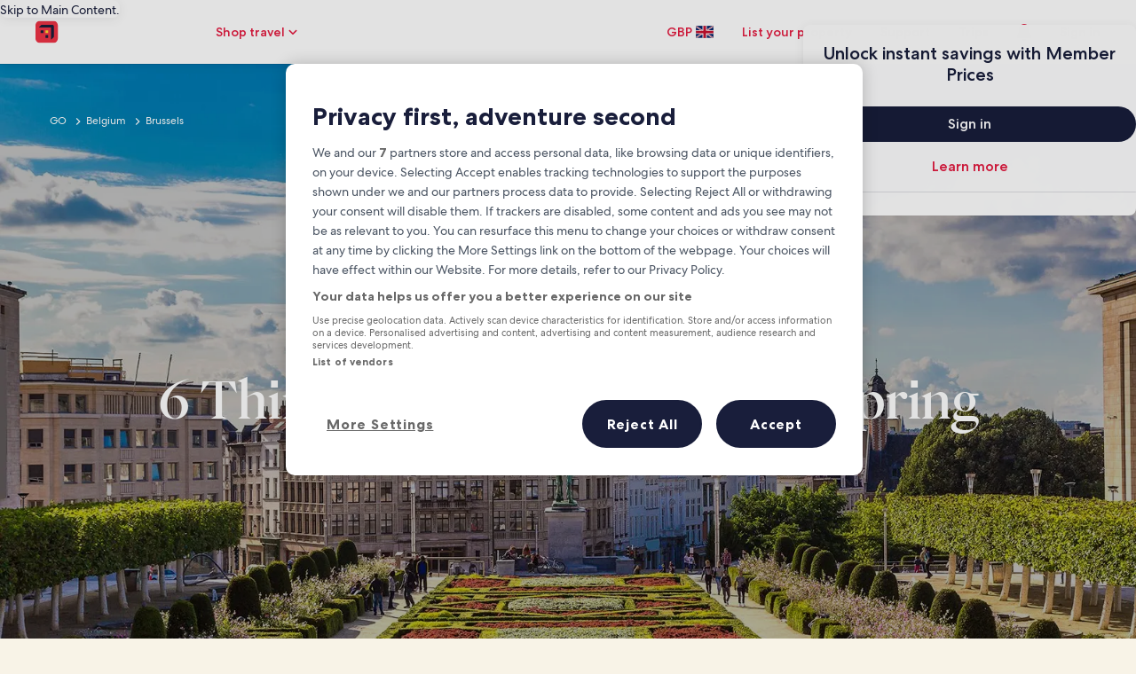

--- FILE ---
content_type: application/javascript
request_url: https://c.travel-assets.com/meso-cp-microsites-5/cpds~cpds-button.7218dcb54c9a3e33c69c.js
body_size: 3247
content:
/*@license For license information please refer to cpds~cpds-button.licenses.txt*/
(self.__LOADABLE_LOADED_CHUNKS__=self.__LOADABLE_LOADED_CHUNKS__||[]).push([[3244],{87083:function(t,o,n){n.d(o,{A:function(){return U}});var e=n(96540),r=n(92568),l=n(27198),i=n(41350),u=["theme"],d=["theme"],a=["theme"],c=["theme"],s=["theme"],_=["theme"],b=["theme"],f=["theme"],p=["theme"];function v(t,o){if(null==t)return{};var n,e,r=function(t,o){if(null==t)return{};var n={};for(var e in t)if({}.hasOwnProperty.call(t,e)){if(-1!==o.indexOf(e))continue;n[e]=t[e]}return n}(t,o);if(Object.getOwnPropertySymbols){var l=Object.getOwnPropertySymbols(t);for(e=0;e<l.length;e++)n=l[e],-1===o.indexOf(n)&&{}.propertyIsEnumerable.call(t,n)&&(r[n]=t[n])}return r}var y=function(t){switch(t){case"small":return C;case"medium":return F;default:return k}},h=function(t,o,n){return(0,r.AH)(["--button-","-height:",";--button-","-width:",";--button-","-min-width:",";--button-","-font-size:",";--button-","-padding:",";--button-","-line-height:",";"],n,t["button_".concat(n,"_max_height")]||"auto",n,o.isIconButton?t["button_".concat(n,"_max_width")]:o.isFullWidth?"100%":"auto",n,o.isIconButton?t["button_".concat(n,"_max_width")]:t["button_".concat(n,"_min_width")],n,t["button_".concat(n,"_font_size")]||"12px",n,t["button_".concat(n,"_padding")]||"0px 12px",n,t["button_".concat(n,"_font_size")]||"12px")},m=function(t,o){return(0,r.AH)([""," "," "," --button-mobile-width:",";"],h(t,o,"small"),h(t,o,"medium"),h(t,o,"large"),o.isIconButton?"32px":"auto")},g=(0,r.AH)(["border:1px solid transparent;border-radius:25px;cursor:pointer;transition:all 0.3s ease;text-align:center;text-decoration:none;display:inline-flex;align-items:center;justify-content:center;gap:8px;@media (","){max-height:32px;max-width:var(--button-mobile-width);}&:disabled{cursor:not-allowed;}",""],i.HP.mobile,function(t){return t.styleOverrides}),x=(0,r.AH)(["",""],g),C=(0,r.AH)(["height:var(--button-small-height);width:var(--button-small-width);min-width:var(--button-small-min-width);font-size:var(--button-small-font-size);padding:var(--button-small-padding);line-height:var(--button-small-line-height);"]),F=(0,r.AH)(["height:var(--button-medium-height);width:var(--button-medium-width);min-width:var(--button-medium-min-width);font-size:var(--button-medium-font-size);padding:var(--button-medium-padding);line-height:var(--button-medium-line-height);"]),k=(0,r.AH)(["height:var(--button-large-height);width:var(--button-large-width);min-width:var(--button-large-min-width);font-size:var(--button-large-font-size);padding:var(--button-large-padding);line-height:var(--button-large-line-height);"]),w=function(t,o,n){var e,l,i,u,d,a,c,s,_,b;switch(n.buttonType){case"Primary":e=(null==o?void 0:o.button_primary_background_color)||"#1e2431",l=(null==o?void 0:o.button_primary_text_color)||"#ffffff",c=(null==o?void 0:o.button_primary_font_weight)||"500",u=(null==o?void 0:o.button_primary_text_hover_color)||"#ffffff",i=(null==o?void 0:o.button_primary_background_hover_color)||"#0C0E1C",d=(null==o?void 0:o.button_primary_background_disabled_color)||"#F5F5F5",a=(null==o?void 0:o.button_primary_text_disabled_color)||"#F5F5F5",_=(null==o?void 0:o.button_primary_focus_background_color)||"#0E3672",b=(null==o?void 0:o.button_primary_focus_text_color)||"#FFFFFF",s=(null==o?void 0:o.button_primary_focus_border_color)||"#1e2431";break;case"Secondary":e=(null==o?void 0:o.button_secondary_background_color)||"#ffffff",l=(null==o?void 0:o.button_secondary_text_color)||"#0C0E1C",c=(null==o?void 0:o.button_secondary_font_weight)||"500",u=(null==o?void 0:o.button_secondary_text_hover_color)||"#0C0E1C",i=(null==o?void 0:o.button_secondary_background_hover_color)||"#F5F5F5",d=(null==o?void 0:o.button_secondary_background_disabled_color)||"#FFFFFF",a=(null==o?void 0:o.button_secondary_text_disabled_color)||"#ffffff",_=(null==o?void 0:o.button_secondary_focus_background_color)||"#0E3672",b=(null==o?void 0:o.button_secondary_focus_text_color)||"#FFFFFF",s=(null==o?void 0:o.button_secondary_focus_border_color)||"#1e2431";break;case"Tertiary":e=null!=n&&n.isIconButton?(null==o?void 0:o.button_tertiary_background_color)||"#ffffff":"unset",l=(null==o?void 0:o.button_tertiary_text_color)||"#0C0E1C",c=(null==o?void 0:o.button_tertiary_font_weight)||"500",u=(null==o?void 0:o.button_tertiary_text_hover_color)||"#0C0E1C",i=null!=n&&n.isIconButton?(null==o?void 0:o.button_tertiary_background_hover_color)||"#F5F5F5":"unset",d=null!=n&&n.isIconButton?(null==o?void 0:o.button_tertiary_background_disabled_color)||"#FFFFFF":"unset",a=(null==o?void 0:o.button_tertiary_text_disabled_color)||"#ffffff",_=(null==o?void 0:o.button_tertiary_background_active_color)||"#0E3672",b=(null==o?void 0:o.button_tertiary_text_active_color)||"#FFFFFF",s=(null==o?void 0:o.button_tertiary_focus_border_color)||"#1e2431";break;case"Floating":e=(null==o?void 0:o.button_floating_background_color)||"#ffffff",l=(null==o?void 0:o.button_floating_text_color)||"#0C0E1C",i=(null==o?void 0:o.button_floating_background_hover_color)||"#F5F5F5",u=(null==o?void 0:o.button_floating_text_hover_color)||"#0C0E1C",d=(null==o?void 0:o.button_floating_background_disabled_color)||"#FFFFFF",a=(null==o?void 0:o.button_floating_text_disabled_color)||"#9CA0B0",c=(null==o?void 0:o.button_floating_font_weight)||"500",_=(null==o?void 0:o.button_floating_background_active_color)||"#F2F2F2",b=(null==o?void 0:o.button_floating_text_active_color)||"#858585";break;default:e=(null==o?void 0:o.button_primary_background_color)||"#1e2431",l=(null==o?void 0:o.button_primary_text_color)||"#ffffff",i=(null==o?void 0:o.button_primary_background_hover_color)||"#0C0E1C",u=(null==o?void 0:o.button_primary_text_hover_color)||"#ffffff",d=(null==o?void 0:o.button_primary_background_disabled_color)||"#F5F5F5",a=(null==o?void 0:o.button_primary_text_disabled_color)||"#F5F5F5"}var f=(null==t?void 0:t.themeType)||"brand";return(0,r.AH)(["background-color:",";color:",";font-weight:",";position:relative;border-radius:",";padding:",";&:hover{color:",";background-color:",";}--button-text-color:",";"," "," ",""],e,l,c,null!=n&&n.isIconButton?"50%":"34px",(null==n?void 0:n.isIconButton)&&"unset",u,i,l,"brand"===f&&(0,r.AH)(["&:disabled{background-color:",";color:",";--button-text-color:",";opacity:1;}&:focus{outline:none;border:none;}&::after{content:'';position:absolute;border:1px dashed ",";border-radius:inherit;pointer-events:none;opacity:0;}&:focus-visible::after{opacity:1;top:-4px;left:-4px;right:-4px;bottom:-4px;}"],d,a,a,s),"brand"!==f&&(0,r.AH)(["&:disabled{background-color:",";color:",";--button-text-color:",";}&:active{background-color:",";color:",";}"],d,a,a,_,b),function(t){return t.styleOverrides})},A=r.Ay.button.withConfig({displayName:"cpds-button-style__CpdsButtonPrimaryStyle",componentId:"sc-1k9f63c-0"})(["",""],function(t){var o=t.theme.styles.cpds,n=v(t,u),e=(0,l.L4)(o,null==o?void 0:o.themeColorMode,null==n?void 0:n.themeColorMode).token;return(0,r.AH)([""," "," "," ",""],m(e,n),g,y(n.buttonSize),w(o,e,n))}),O=(0,r.Ay)(A).withConfig({displayName:"cpds-button-style__CpdsButtonSecondaryStyle",componentId:"sc-1k9f63c-1"})(["",""],function(t){var o=t.theme.styles.cpds,n=v(t,d),e=(0,l.L4)(o,null==o?void 0:o.themeColorMode,null==n?void 0:n.themeColorMode).token;return(0,r.AH)(["border:1px solid ",";&:focus{outline:none;border:1px solid ",";}&:disabled{border:1px solid ",";}"],(null==e?void 0:e.button_secondary_border_color)||"#D1D5E2",(null==e?void 0:e.button_secondary_border_color)||"#D1D5E2",(null==e?void 0:e.button_secondary_disabled_border_color)||"#E2E4EC")}),E=(0,r.Ay)(A).withConfig({displayName:"cpds-button-style__CpdsButtonTertiaryStyle",componentId:"sc-1k9f63c-2"})(["",""],function(t){var o=t.theme.styles.cpds,n=v(t,a),e=(0,l.L4)(o,null==o?void 0:o.themeColorMode,null==n?void 0:n.themeColorMode).token,i=(null==o?void 0:o.themeType)||"brand";return(0,r.AH)(["border:none;outline:none;&:disabled{border:none;color:",";}&:focus-visible::after{top:-4px;left:0px;right:0px;bottom:-4px;}span.cta-copy{padding-bottom:4px;padding-top:4px;}"," "," ",""],(null==e?void 0:e.button_tertiary_text_disabled_color)||"#9CA0B0",(null==n?void 0:n.isIconButton)&&"brand"==i&&(0,r.AH)(["height:",";width:",";min-width:unset;&:focus-visible::after{top:0px;left:0px;right:0px;bottom:0px;}"],(null==e?void 0:e.button_tertiary_height)||"24px",(null==e?void 0:e.button_tertiary_height)||"24px"),"brand"==i&&(0,r.AH)(["height:",";&:hover{span.cta-copy{border-bottom:1px solid ",";}}"],(null==e?void 0:e.button_tertiary_height)||"24px",(null==e?void 0:e.button_tertiary_focus_text_underline_color)||"#D1D5E2"),"brand"!==i&&(0,r.AH)(["&:hover{color:",";}&:active{color:",";}"],(null==e?void 0:e.button_tertiary_text_hover_color)||"#676A7D",null==e?void 0:e.button_tertiary_text_active_color))}),S=(0,r.Ay)(A).withConfig({displayName:"cpds-button-style__CpdsButtonFloatingStyle",componentId:"sc-1k9f63c-3"})(["",""],function(t){var o=t.theme.styles.cpds,n=v(t,c),e=(0,l.L4)(o,null==o?void 0:o.themeColorMode,null==n?void 0:n.themeColorMode).token;return(0,r.AH)(["height:",";box-shadow:0px 2px 12px 0px ",";&:active{background-color:",";color:",";}&::after{display:none;}&:disabled{opacity:0.5;}"],(null==e?void 0:e.button_floating_height)||"36px",null==e?void 0:e.button_floating_border_color,(null==e?void 0:e.button_floating_background_active_color)||"#E0E0E0",(null==e?void 0:e.button_floating_text_active_color)||"#858585")}),I=r.Ay.a.withConfig({displayName:"cpds-button-style__CpdsButtonLinkStyle",componentId:"sc-1k9f63c-4"})(["",""],function(t){var o=t.theme.styles.cpds,n=v(t,s),e=(0,l.L4)(o,null==o?void 0:o.themeColorMode,null==n?void 0:n.themeColorMode).token;return(0,r.AH)([""," cursor:pointer;transition:all 0.3s ease;display:inline-flex;align-items:center;justify-content:center;gap:8px;text-decoration:none;color:",";--button-text-color:",";&:focus-visible{outline:none;border:2px dashed rgba(30,36,49,0.6);}font-size:",";font-weight:",";pointer-events:",";cursor:",";",""],g,null!=n&&n.disabled?(null==e?void 0:e.button_link_text_disabled_color)||"#9CA0B0":(null==e?void 0:e.button_link_text_color)||"#ffffff",null!=n&&n.disabled?(null==e?void 0:e.button_link_text_disabled_color)||"#9CA0B0":(null==e?void 0:e.button_link_text_color)||"#ffffff",(null==e?void 0:e.button_link_font_size)||"12px",(null==e?void 0:e.button_link_font_weight)||"500",null!=n&&n.disabled?"none":"auto",null!=n&&n.disabled?"not-allowed":"pointer",function(t){return t.styleOverrides})}),B=(0,r.Ay)(I).withConfig({displayName:"cpds-button-style__CpdsButtonLinkPrimaryStyle",componentId:"sc-1k9f63c-5"})(["",""],function(t){var o=t.theme.styles.cpds,n=v(t,_),e=(0,l.L4)(o,null==o?void 0:o.themeColorMode,null==n?void 0:n.themeColorMode).token;return(0,r.AH)([""," "," "," "," &:hover{text-decoration:none;}"],m(e,n),x,y(n.buttonSize),w(o,e,n))}),H=(0,r.Ay)(I).withConfig({displayName:"cpds-button-style__CpdsButtonLinkSecondaryStyle",componentId:"sc-1k9f63c-6"})(["",""],function(t){var o=t.theme.styles.cpds,n=v(t,b),e=(0,l.L4)(o,null==o?void 0:o.themeColorMode,null==n?void 0:n.themeColorMode).token;return(0,r.AH)([""," "," "," "," &:focus{outline:none;border:1px solid ",";}&:disabled{border:1px solid ",";}&:hover{text-decoration:none;}"],m(e,n),I,y(n.buttonSize),w(o,e,n),(null==e?void 0:e.button_secondary_border_color)||"#D1D5E2",(null==e?void 0:e.button_secondary_disabled_border_color)||"#E2E4EC")}),j=(0,r.Ay)(I).withConfig({displayName:"cpds-button-style__CpdsButtonLinkTertiaryStyle",componentId:"sc-1k9f63c-7"})(["",""],function(t){var o=t.theme.styles.cpds,n=v(t,f),e=(0,l.L4)(o,null==o?void 0:o.themeColorMode,null==n?void 0:n.themeColorMode).token;return(0,r.AH)([""," "," "," "," &:focus{border:none;background-color:",";color:",";}"],m(e,n),I,(null==n?void 0:n.isIconButton)&&y(n.buttonSize),w(o,e,n),null!=n&&n.isIconButton?(null==e?void 0:e.button_tertiary_background_active_color)||"#F5F5F5":"unset",(null==e?void 0:e.button_tertiary_text_active_color)||"#0C0E1C")}),P=(0,r.Ay)(I).withConfig({displayName:"cpds-button-style__CpdsButtonLinkFloatingStyle",componentId:"sc-1k9f63c-8"})(["",""],function(t){var o=t.theme.styles.cpds,n=v(t,p),e=(0,l.L4)(o,null==o?void 0:o.themeColorMode,null==n?void 0:n.themeColorMode).token;return(0,r.AH)([""," "," "," ",""],m(e,n),I,y(n.buttonSize),w(o,e,n))}),D=r.Ay.span.withConfig({displayName:"cpds-button-style__IconWrapper",componentId:"sc-1k9f63c-9"})(["height:auto;display:flex;svg{path{fill:var(--button-text-color);}}"]),M=r.Ay.span.withConfig({displayName:"cpds-button-style__TextWrapper",componentId:"sc-1k9f63c-10"})([""]),T=n(77083);function L(t,o){var n=Object.keys(t);if(Object.getOwnPropertySymbols){var e=Object.getOwnPropertySymbols(t);o&&(e=e.filter(function(o){return Object.getOwnPropertyDescriptor(t,o).enumerable})),n.push.apply(n,e)}return n}function z(t){for(var o=1;o<arguments.length;o++){var n=null!=arguments[o]?arguments[o]:{};o%2?L(Object(n),!0).forEach(function(o){N(t,o,n[o])}):Object.getOwnPropertyDescriptors?Object.defineProperties(t,Object.getOwnPropertyDescriptors(n)):L(Object(n)).forEach(function(o){Object.defineProperty(t,o,Object.getOwnPropertyDescriptor(n,o))})}return t}function N(t,o,n){return(o=function(t){var o=function(t,o){if("object"!=W(t)||!t)return t;var n=t[Symbol.toPrimitive];if(void 0!==n){var e=n.call(t,o||"default");if("object"!=W(e))return e;throw new TypeError("@@toPrimitive must return a primitive value.")}return("string"===o?String:Number)(t)}(t,"string");return"symbol"==W(o)?o:o+""}(o))in t?Object.defineProperty(t,o,{value:n,enumerable:!0,configurable:!0,writable:!0}):t[o]=n,t}function W(t){return W="function"==typeof Symbol&&"symbol"==typeof Symbol.iterator?function(t){return typeof t}:function(t){return t&&"function"==typeof Symbol&&t.constructor===Symbol&&t!==Symbol.prototype?"symbol":typeof t},W(t)}var K=["tag","buttonType","isDisabled","domRef","href","exClasses","styleOverrides","themeColorMode","children","themeTypography","target"];function R(){return R=Object.assign?Object.assign.bind():function(t){for(var o=1;o<arguments.length;o++){var n=arguments[o];for(var e in n)({}).hasOwnProperty.call(n,e)&&(t[e]=n[e])}return t},R.apply(null,arguments)}var U=function(t){var o=t.tag,n=t.buttonType,r=t.isDisabled,i=t.domRef,u=t.href,d=t.exClasses,a=t.styleOverrides,c=t.themeColorMode,s=t.children,_=t.themeTypography,b=t.target,f=function(t,o){if(null==t)return{};var n,e,r=function(t,o){if(null==t)return{};var n={};for(var e in t)if({}.hasOwnProperty.call(t,e)){if(-1!==o.indexOf(e))continue;n[e]=t[e]}return n}(t,o);if(Object.getOwnPropertySymbols){var l=Object.getOwnPropertySymbols(t);for(e=0;e<l.length;e++)n=l[e],-1===o.indexOf(n)&&{}.propertyIsEnumerable.call(t,n)&&(r[n]=t[n])}return r}(t,K),p="a"===o?function(t){switch(t){case"Primary":return B;case"Secondary":return H;case"Tertiary":return j;case"Floating":return P;default:return I}}(n):function(t){switch(t){case"Primary":return A;case"Secondary":return O;case"Tertiary":return E;case"Floating":return S;default:return g}}(n),v=function(t){var o={leadingIcon:void 0,buttonText:void 0,trailingIcon:void 0};return e.Children.forEach(t,function(t,n){var e,r,l="CpdsIcon"===(null==t||null===(e=t.type)||void 0===e?void 0:e.name)||(0,T.Su)(null==t||null===(r=t.props)||void 0===r?void 0:r.name);"object"===W(t)&&l&&0===n?o=z(z({},o),{},{leadingIcon:t}):"string"==typeof t?o=z(z({},o),{},{buttonText:t}):"object"===W(t)&&l&&(o=z(z({},o),{},{trailingIcon:t}))}),o}(s),y=(0,l.nn)("cpds-button",_,d);return e.createElement(p,R({className:y,ref:i,onclick:t.onClick,styleOverrides:a,themeColorMode:c,isIconButton:!v.buttonText},f,{disabled:r},(0,T.Su)(u)?{href:u}:{},(0,T.Su)(b)?{target:b}:{},{buttonType:n}),v.leadingIcon&&e.createElement(D,null,v.leadingIcon),v.buttonText&&e.createElement(M,{className:"cta-copy"},v.buttonText),v.buttonText&&v.trailingIcon&&e.createElement(D,null,v.trailingIcon))}}}]);
//# sourceMappingURL=https://bernie-assets.s3.us-west-2.amazonaws.com/meso-cp-microsites-5/cpds~cpds-button.7218dcb54c9a3e33c69c.js.map

--- FILE ---
content_type: application/javascript
request_url: https://c.travel-assets.com/meso-cp-microsites-5/brand-104111116101108115.6a25afbc0afd602b6434.js
body_size: 71243
content:
/*@license For license information please refer to brand-104111116101108115.licenses.txt*/
(self.__LOADABLE_LOADED_CHUNKS__=self.__LOADABLE_LOADED_CHUNKS__||[]).push([[8855],{57366:function(a,l,h){var d=h(49233);a.exports={iconData:d}},49233:function(a){a.exports=JSON.parse('{"icons":{"ac_unit":{"data":"<path d=\\"M2 5a3 3 0 0 1 3-3h14a3 3 0 0 1 3 3v6a3 3 0 0 1-2.502 2.959c-.273.045-.498-.183-.498-.459v-1c0-.276.237-.49.48-.622A1 1 0 0 0 20 11V5a1 1 0 0 0-1-1H5a1 1 0 0 0-1 1v6a1 1 0 0 0 .52.878c.243.132.48.346.48.622v1c0 .276-.226.504-.498.459A3 3 0 0 1 2 11V5z\\"/><path d=\\"M6 11.5a.5.5 0 0 0 .5.5h11a.5.5 0 0 0 .5-.5v-1a.5.5 0 0 0-.5-.5h-11a.5.5 0 0 0-.5.5v1zM7 16v-1.5a.5.5 0 0 1 .5-.5h1a.5.5 0 0 1 .5.5V16a4 4 0 0 1-3.501 3.97c-.274.033-.499-.194-.499-.47v-1c0-.276.227-.494.495-.562A2 2 0 0 0 7 16zm9.5-2a.5.5 0 0 1 .5.5V16a2 2 0 0 0 1.505 1.938c.268.068.495.286.495.562v1c0 .276-.225.503-.499.47A4 4 0 0 1 15 16v-1.5a.5.5 0 0 1 .5-.5h1zm-5 7a.5.5 0 0 1-.5-.5v-6a.5.5 0 0 1 .5-.5h1a.5.5 0 0 1 .5.5v6a.5.5 0 0 1-.5.5h-1zM17 6a1 1 0 1 0 0 2 1 1 0 0 0 0-2z\\"/>"},"access_time":{"data":"<path d=\\"M11 7.5a.5.5 0 0 1 .5-.5h1a.5.5 0 0 1 .5.5v4.086l2.647 2.646a.5.5 0 0 1 0 .707l-.707.707a.5.5 0 0 1-.707 0L11 12.415V7.5z\\"/><path fill-rule=\\"evenodd\\" d=\\"M12 2C6.477 2 2 6.477 2 12s4.477 10 10 10 10-4.477 10-10S17.523 2 12 2zM4 12a8 8 0 1 1 16 0 8 8 0 0 1-16 0z\\" clip-rule=\\"evenodd\\"/>"},"access_time_circle":{"data":"<path fill-rule=\\"evenodd\\" d=\\"M2 12C2 6.477 6.477 2 12 2s10 4.477 10 10-4.477 10-10 10S2 17.523 2 12zm9-4.5a.5.5 0 0 1 .5-.5h1a.5.5 0 0 1 .5.5v4.086l2.647 2.646a.5.5 0 0 1 0 .707l-.707.707a.5.5 0 0 1-.707 0L11 12.415V7.5z\\" clip-rule=\\"evenodd\\"/>"},"accessibility":{"data":"<path fill-rule=\\"evenodd\\" d=\\"M13 4a1 1 0 1 1-2 0 1 1 0 0 1 2 0zm2 0a3 3 0 1 1-6 0 3 3 0 0 1 6 0zM8.333 22a.5.5 0 0 0 .489-.395L9.808 17h4.384l.986 4.605a.5.5 0 0 0 .49.395h1.022a.5.5 0 0 0 .489-.605l-1.168-5.45a.5.5 0 0 1-.011-.104v-6.14a27.115 27.115 0 0 0 5.92-1.59.493.493 0 0 0 .272-.65l-.384-.923a.508.508 0 0 0-.655-.274 24.993 24.993 0 0 1-18.306 0 .508.508 0 0 0-.655.274l-.384.924a.493.493 0 0 0 .272.65A27.116 27.116 0 0 0 8 9.701v6.14a.5.5 0 0 1-.011.104l-1.168 5.45a.5.5 0 0 0 .49.604h1.022zM14 15V9.926a26.973 26.973 0 0 1-4 0V15h4z\\" clip-rule=\\"evenodd\\"/>"},"accessible":{"data":"<path fill-rule=\\"evenodd\\" d=\\"M15 3a1 1 0 1 0 0 2 1 1 0 0 0 0-2zm-3 1a3 3 0 1 1 6 0 3 3 0 0 1-6 0zm-3 9.5c0-.276-.225-.503-.5-.475a5 5 0 1 0 5.475 5.474c.028-.274-.199-.499-.475-.499h-1c-.276 0-.496.226-.541.498a3 3 0 1 1-3.457-3.457c.272-.045.498-.265.498-.541v-1zM6.914 7.671a2 2 0 0 1 1.807-.547l3.39.678a2 2 0 0 1 1.52 2.55L12.353 14.5h4.82a2 2 0 0 1 1.923 2.55L17.683 22h-2.08l1.571-5.5h-4.82a2 2 0 0 1-1.912-2.588l1.277-4.148-3.39-.678-2.122 2.121-1.414-1.414L6.914 7.67z\\" clip-rule=\\"evenodd\\"/>"},"account_circle":{"data":"<path fill-rule=\\"evenodd\\" d=\\"M11.94 6a4 4 0 1 0 0 8 4 4 0 0 0 0-8zm-2 4a2 2 0 1 1 4 0 2 2 0 0 1-4 0z\\" clip-rule=\\"evenodd\\"/><path fill-rule=\\"evenodd\\" d=\\"M12 2C6.477 2 2 6.477 2 12s4.477 10 10 10 10-4.477 10-10S17.523 2 12 2zM4 12a8 8 0 1 1 13.779 5.532A7.977 7.977 0 0 0 11.939 15a7.976 7.976 0 0 0-5.779 2.468A7.972 7.972 0 0 1 4 12zm3.704 6.75A7.963 7.963 0 0 0 12 20c1.55 0 2.996-.44 4.221-1.203A5.983 5.983 0 0 0 11.94 17c-1.653 0-3.15.669-4.236 1.75z\\" clip-rule=\\"evenodd\\"/>"},"add":{"data":"<path d=\\"M13 3.5a.5.5 0 0 0-.5-.5h-1a.5.5 0 0 0-.5.5V11H3.5a.5.5 0 0 0-.5.5v1a.5.5 0 0 0 .5.5H11v7.5a.5.5 0 0 0 .5.5h1a.5.5 0 0 0 .5-.5V13h7.5a.5.5 0 0 0 .5-.5v-1a.5.5 0 0 0-.5-.5H13V3.5z\\"/>"},"add_a_photo":{"data":"<path d=\\"M10 3a1 1 0 0 0-.832.445L7.465 6H5a3 3 0 0 0-3 3v9a3 3 0 0 0 3 3h7.5a.5.5 0 0 0 .5-.5v-1a.5.5 0 0 0-.5-.5H5a1 1 0 0 1-1-1V9a1 1 0 0 1 1-1h3a1 1 0 0 0 .832-.445L10.535 5h2.93l1.703 2.555A1 1 0 0 0 16 8h3a1 1 0 0 1 1 1v3.5a.5.5 0 0 0 .5.5h1a.5.5 0 0 0 .5-.5V9a3 3 0 0 0-3-3h-2.465l-1.703-2.555A1 1 0 0 0 14 3h-4z\\"/><path fill-rule=\\"evenodd\\" d=\\"M8 13a4 4 0 1 1 8 0 4 4 0 0 1-8 0zm4-2a2 2 0 1 0 0 4 2 2 0 0 0 0-4z\\" clip-rule=\\"evenodd\\"/><path d=\\"M19.5 15a.5.5 0 0 1 .5.5V18h2.5a.5.5 0 0 1 .5.5v1a.5.5 0 0 1-.5.5H20v2.5a.5.5 0 0 1-.5.5h-1a.5.5 0 0 1-.5-.5V20h-2.5a.5.5 0 0 1-.5-.5v-1a.5.5 0 0 1 .5-.5H18v-2.5a.5.5 0 0 1 .5-.5h1z\\"/>"},"add_card":{"data":"<path fill-rule=\\"evenodd\\" d=\\"M5 4a3 3 0 0 0-3 3v10a3 3 0 0 0 3 3h8v-2H5a1 1 0 0 1-1-1v-6h16v2h2V7a3 3 0 0 0-3-3H5zm15 5H4V7a1 1 0 0 1 1-1h14a1 1 0 0 1 1 1v2zm-.5 6a.5.5 0 0 1 .5.5V18h2.5a.5.5 0 0 1 .5.5v1a.5.5 0 0 1-.5.5H20v2.5a.5.5 0 0 1-.5.5h-1a.5.5 0 0 1-.5-.5V20h-2.5a.5.5 0 0 1-.5-.5v-1a.5.5 0 0 1 .5-.5H18v-2.5a.5.5 0 0 1 .5-.5h1z\\" clip-rule=\\"evenodd\\"/>"},"add_circle":{"data":"<path fill-rule=\\"evenodd\\" d=\\"M12 2C6.477 2 2 6.477 2 12s4.477 10 10 10 10-4.477 10-10S17.523 2 12 2zm1 5.5a.5.5 0 0 0-.5-.5h-1a.5.5 0 0 0-.5.5V11H7.5a.5.5 0 0 0-.5.5v1a.5.5 0 0 0 .5.5H11v3.5a.5.5 0 0 0 .5.5h1a.5.5 0 0 0 .5-.5V13h3.5a.5.5 0 0 0 .5-.5v-1a.5.5 0 0 0-.5-.5H13V7.5z\\" clip-rule=\\"evenodd\\"/>"},"add_circle_outline":{"data":"<path d=\\"M12.5 7a.5.5 0 0 1 .5.5V11h3.5a.5.5 0 0 1 .5.5v1a.5.5 0 0 1-.5.5H13v3.5a.5.5 0 0 1-.5.5h-1a.5.5 0 0 1-.5-.5V13H7.5a.5.5 0 0 1-.5-.5v-1a.5.5 0 0 1 .5-.5H11V7.5a.5.5 0 0 1 .5-.5h1z\\"/><path fill-rule=\\"evenodd\\" d=\\"M12 2C6.477 2 2 6.477 2 12s4.477 10 10 10 10-4.477 10-10S17.523 2 12 2zM4 12a8 8 0 1 1 16 0 8 8 0 0 1-16 0z\\" clip-rule=\\"evenodd\\"/>"},"ai":{"data":"<path d=\\"M22 12.5c0 .3-.225.525-.525.525A5.95 5.95 0 0 0 16 18.5c0 .3-.225.525-.525.525H14.5a.513.513 0 0 1-.525-.525A5.95 5.95 0 0 0 8.5 13.025a.513.513 0 0 1-.525-.525v-.975c0-.3.225-.525.525-.525a5.95 5.95 0 0 0 5.475-5.475c0-.3.225-.525.525-.525h.975c.3 0 .525.225.525.525A5.95 5.95 0 0 0 21.475 11c.3 0 .525.225.525.525v.975zM8.5 6.8c-1.425.225-2.475 1.35-2.7 2.7-.075.225-.3.45-.6.45h-.45a.513.513 0 0 1-.525-.525C4 8 2.875 6.95 1.525 6.725A.513.513 0 0 1 1 6.2v-.45c0-.3.225-.525.45-.6 1.425-.225 2.475-1.35 2.7-2.7.075-.225.3-.45.6-.45h.525c.225 0 .45.225.525.45.225 1.425 1.35 2.475 2.7 2.7.225.075.45.3.45.6v.525c0 .225-.225.45-.45.525zm-1.2 9.525c-.225-.225-.525-.225-.675 0L4.3 18.65c-.225.225-.225.525 0 .675l2.25 2.25c.225.225.525.225.75 0l2.25-2.25c.225-.225.225-.525 0-.675L7.3 16.325z\\"/>"},"airline_seat_recline_extra":{"data":"<path fill-rule=\\"evenodd\\" d=\\"M18.65 5.64c.9-.64 1.12-1.88.49-2.79-.63-.9-1.88-1.12-2.79-.49-.9.64-1.12 1.88-.49 2.79.64.9 1.88 1.12 2.79.49zM8 19h7.07c1.48 0 2.74-1.08 2.96-2.54L20 7h2l-1.99 9.76A5.01 5.01 0 0 1 15.06 21H8v-2zm4.65-4H7.77L2 19.5 3.5 21l3.82-3h6.85c1.44 0 2.67-1.02 2.95-2.44l1.35-5.92c.21-1.22-.61-2.39-1.84-2.61h-.02c-.6-.11-1.27.064-1.75.44l-1.64 1.27c-1.25.98-3.06 1.56-4.69 1.25v2.13c1.87.32 3.57-.33 5.15-1.22L12.65 15z\\" clip-rule=\\"evenodd\\"/>"},"airline_seat_recline_extra_none":{"data":"<path d=\\"m3 4.829 1.414-1.415 16.97 16.97-1.413 1.415-1.846-1.846A4.996 4.996 0 0 1 15.06 21H8v-2h7.07a2.99 2.99 0 0 0 1.624-.477l-.962-.962c-.457.28-.993.44-1.562.44H7.32L3.5 21 2 19.5 7.77 15h4.88l.105-.418-2.436-2.436a5.868 5.868 0 0 1-1.789-.027V10.36L3 4.828zM20.108 16.28 22 7h-2l-1.58 7.59 1.688 1.69zm-2.567-2.567.929-4.073c.21-1.22-.61-2.39-1.84-2.61h-.02c-.6-.11-1.27.064-1.75.44l-1.64 1.27a5.958 5.958 0 0 1-.378.273l4.7 4.7zM18.65 5.64c.9-.64 1.12-1.88.49-2.79-.63-.9-1.88-1.12-2.79-.49-.9.64-1.12 1.88-.49 2.79.64.9 1.88 1.12 2.79.49z\\"/>"},"airline_seat_recline_normal":{"data":"<path d=\\"M16.41 5.41a2 2 0 1 0-2.84-2.83 2 2 0 0 0 2.84 2.83ZM18 16V7h2v9a5 5 0 0 1-5 5H9v-2h6a3 3 0 0 0 3-3ZM4 20.07 9.07 15h3.43v-3.68A9.52 9.52 0 0 1 7 13.48v-2.16a6.75 6.75 0 0 0 4.67-2.04l1.4-1.55c.19-.21.43-.38.69-.5.29-.14.62-.23.96-.23h.03A2.25 2.25 0 0 1 17 9.25V15a3 3 0 0 1-3 3H8.93l-3.5 3.5L4 20.07Z\\"/>"},"airport_shuttle":{"data":"<path fill-rule=\\"evenodd\\" d=\\"M1 7a3 3 0 0 1 3-3h12.063a3 3 0 0 1 2.305 1.08l3.937 4.724a3 3 0 0 1 .695 1.92V15a3 3 0 0 1-2.005 2.83A3 3 0 1 1 15 18H9a3 3 0 1 1-5.995-.17A3.001 3.001 0 0 1 1 15V7zm7.236 9h7.528c.55-.614 1.348-1 2.236-1 .877 0 1.667.377 2.215.977A1 1 0 0 0 21 15v-3H3v3a1 1 0 0 0 .785.977A2.992 2.992 0 0 1 6 15c.888 0 1.687.386 2.236 1zm8.595-9.64L19.865 10H15V6h1.063a1 1 0 0 1 .768.36zM9 10h4V6H9v4zM7 6H4a1 1 0 0 0-1 1v3h4V6zm10 12a1 1 0 1 1 2 0 1 1 0 0 1-2 0zM6 17a1 1 0 1 0 0 2 1 1 0 0 0 0-2z\\" clip-rule=\\"evenodd\\"/>"},"alarm":{"data":"<path d=\\"M20.94 7.354a.5.5 0 0 0 .706 0l.707-.708a.5.5 0 0 0 0-.707l-3.292-3.293a.5.5 0 0 0-.707 0l-.708.708a.5.5 0 0 0 0 .707l3.293 3.293zM1.646 6.646a.5.5 0 0 1 0-.707L4.94 2.646a.5.5 0 0 1 .707 0l.708.708a.5.5 0 0 1 0 .707L3.06 7.354a.5.5 0 0 1-.707 0l-.708-.708zM11 8.5a.5.5 0 0 1 .5-.5h1a.5.5 0 0 1 .5.5v4.086l2.647 2.646a.5.5 0 0 1 0 .707l-.707.707a.5.5 0 0 1-.707 0L11 13.415V8.5z\\"/><path fill-rule=\\"evenodd\\" d=\\"M12 4a9 9 0 1 0 0 18 9 9 0 0 0 0-18zm-7 9a7 7 0 1 1 14 0 7 7 0 0 1-14 0z\\" clip-rule=\\"evenodd\\"/>"},"all_inclusive":{"data":"<path d=\\"M6.005 7A5.01 5.01 0 0 0 1 12c0 2.75 2.242 5 5.005 5 1.332 0 2.593-.52 3.493-1.421l2.568-2.276 3.816-3.408.004-.004a2.952 2.952 0 0 1 2.11-.873A2.98 2.98 0 0 1 20.976 12a2.98 2.98 0 0 1-5.126 2.072l-.737-.654a.558.558 0 0 0-.74 0l-.691.616a.544.544 0 0 0 .001.815l.774.685a4.985 4.985 0 0 0 3.538 1.457 5.004 5.004 0 0 0 5.005-5A4.996 4.996 0 0 0 17.995 7c-1.332 0-2.593.52-3.493 1.421l-6.384 5.684-.004.004a2.952 2.952 0 0 1-2.11.873A2.98 2.98 0 0 1 3.025 12 2.98 2.98 0 0 1 8.15 9.928l.728.645c.21.187.529.187.74 0l.69-.616a.543.543 0 0 0 0-.815l-.765-.675A4.971 4.971 0 0 0 6.005 7z\\"/>"},"allergies":{"data":"<path d=\\"M12 22a9.738 9.738 0 0 1-3.9-.788 10.099 10.099 0 0 1-3.175-2.137c-.9-.9-1.612-1.958-2.137-3.175A9.738 9.738 0 0 1 2 12a9.74 9.74 0 0 1 .788-3.9 10.099 10.099 0 0 1 2.137-3.175c.9-.9 1.958-1.612 3.175-2.137A9.738 9.738 0 0 1 12 2a9.74 9.74 0 0 1 3.9.788 10.098 10.098 0 0 1 3.175 2.137c.9.9 1.613 1.958 2.137 3.175A9.738 9.738 0 0 1 22 12a9.738 9.738 0 0 1-.788 3.9 10.098 10.098 0 0 1-2.137 3.175c-.9.9-1.958 1.613-3.175 2.137A9.738 9.738 0 0 1 12 22Zm-4.9-8.55 1.8-.9-2-4-1.8.9 2 4ZM9.5 18h2v-7.225L9.4 6.55l-1.8.9 1.9 3.8V18Zm3 0h2v-6.775l1.9-3.775-1.8-.9-2.1 4.2V18Zm4.4-4.55 2-4-1.8-.9-2 4 1.8.9Z\\"/>"},"analytics":{"data":"<path d=\\"M11 16.5a.5.5 0 0 0 .5.5h1a.5.5 0 0 0 .5-.5v-8a.5.5 0 0 0-.5-.5h-1a.5.5 0 0 0-.5.5v8zm4 0a.5.5 0 0 0 .5.5h1a.5.5 0 0 0 .5-.5v-6a.5.5 0 0 0-.5-.5h-1a.5.5 0 0 0-.5.5v6zm-8-4a.5.5 0 0 1 .5-.5h1a.5.5 0 0 1 .5.5v4a.5.5 0 0 1-.5.5h-1a.5.5 0 0 1-.5-.5v-4z\\"/><path fill-rule=\\"evenodd\\" d=\\"M6 3a3 3 0 0 0-3 3v12a3 3 0 0 0 3 3h12a3 3 0 0 0 3-3V6a3 3 0 0 0-3-3H6zM5 6a1 1 0 0 1 1-1h12a1 1 0 0 1 1 1v12a1 1 0 0 1-1 1H6a1 1 0 0 1-1-1V6z\\" clip-rule=\\"evenodd\\"/>"},"anchor":{"data":"<path fill-rule=\\"evenodd\\" d=\\"M9 5a3 3 0 1 1 4 2.83V10h2.5a.5.5 0 0 1 .5.5v1a.5.5 0 0 1-.5.5H13v7.932A7.12 7.12 0 0 0 18.44 16h-.94a.5.5 0 0 1-.5-.5v-1a.5.5 0 0 1 .5-.5h3.012c.298 0 .531.26.48.554C20.243 18.794 16.491 22 12 22c-4.491 0-8.244-3.206-8.991-7.446a.477.477 0 0 1 .48-.554h3.01a.5.5 0 0 1 .5.5v1a.5.5 0 0 1-.5.5h-.94A7.12 7.12 0 0 0 11 19.932V12H8.5a.5.5 0 0 1-.5-.5v-1a.5.5 0 0 1 .5-.5H11V7.83A3.001 3.001 0 0 1 9 5zm3-1a1 1 0 1 0 0 2 1 1 0 0 0 0-2z\\" clip-rule=\\"evenodd\\"/>"},"apps":{"data":"<path d=\\"M10 5a1 1 0 0 1 1-1h2a1 1 0 0 1 1 1v2a1 1 0 0 1-1 1h-2a1 1 0 0 1-1-1V5zm-6 6a1 1 0 0 1 1-1h2a1 1 0 0 1 1 1v2a1 1 0 0 1-1 1H5a1 1 0 0 1-1-1v-2zm6 0a1 1 0 0 1 1-1h2a1 1 0 0 1 1 1v2a1 1 0 0 1-1 1h-2a1 1 0 0 1-1-1v-2zm7-1a1 1 0 0 0-1 1v2a1 1 0 0 0 1 1h2a1 1 0 0 0 1-1v-2a1 1 0 0 0-1-1h-2zm-6 6a1 1 0 0 0-1 1v2a1 1 0 0 0 1 1h2a1 1 0 0 0 1-1v-2a1 1 0 0 0-1-1h-2zM4 5a1 1 0 0 1 1-1h2a1 1 0 0 1 1 1v2a1 1 0 0 1-1 1H5a1 1 0 0 1-1-1V5zm1 11a1 1 0 0 0-1 1v2a1 1 0 0 0 1 1h2a1 1 0 0 0 1-1v-2a1 1 0 0 0-1-1H5zM16 5a1 1 0 0 1 1-1h2a1 1 0 0 1 1 1v2a1 1 0 0 1-1 1h-2a1 1 0 0 1-1-1V5zm1 11a1 1 0 0 0-1 1v2a1 1 0 0 0 1 1h2a1 1 0 0 0 1-1v-2a1 1 0 0 0-1-1h-2z\\"/>"},"archive":{"data":"<path d=\\"M16 13.5a.5.5 0 0 1-.5.5h-7a.5.5 0 0 1-.5-.5v-1a.5.5 0 0 1 .5-.5h7a.5.5 0 0 1 .5.5v1z\\"/><path fill-rule=\\"evenodd\\" d=\\"M3 3a1 1 0 0 0-1 1v5a1 1 0 0 0 1 1v8a3 3 0 0 0 3 3h12a3 3 0 0 0 3-3v-8a1 1 0 0 0 1-1V4a1 1 0 0 0-1-1H3zm16 7H5v8a1 1 0 0 0 1 1h12a1 1 0 0 0 1-1v-8zm1-2V5H4v3h16z\\" clip-rule=\\"evenodd\\"/>"},"arrow_back":{"data":"<path d=\\"M10.793 5a.5.5 0 0 0-.354.146l-6.146 6.147a1 1 0 0 0 0 1.414l6.146 6.147a.5.5 0 0 0 .354.146h1.914c.258 0 .385-.322.207-.5l-5.5-5.5H19.5a.5.5 0 0 0 .5-.5v-1a.5.5 0 0 0-.5-.5H7.414l5.502-5.502c.175-.18.047-.498-.209-.498h-1.914z\\"/>"},"arrow_back_iOS":{"data":"<path d=\\"m9.414 12 7.44-7.44a.5.5 0 0 0 0-.706l-.708-.708a.5.5 0 0 0-.707 0l-8.146 8.147a1 1 0 0 0 0 1.414l8.146 8.146a.5.5 0 0 0 .707 0l.707-.707a.5.5 0 0 0 0-.707L9.414 12z\\"/>"},"arrow_downward":{"data":"<path d=\\"M11.5 4a.5.5 0 0 0-.5.5v12.086l-5.5-5.5c-.178-.178-.5-.051-.5.207v1.914a.5.5 0 0 0 .146.354l6.147 6.146a1.015 1.015 0 0 0 1.414 0l6.147-6.146a.5.5 0 0 0 .146-.354v-1.914c0-.258-.322-.385-.5-.207l-5.5 5.5V4.5a.5.5 0 0 0-.5-.5h-1z\\"/>"},"arrow_downward_iOS":{"data":"<path fill-rule=\\"evenodd\\" d=\\"M12.344 14.242a.415.415 0 0 0 .01-.01l7.085-7.086a.5.5 0 0 1 .707 0l.708.708a.5.5 0 0 1 0 .707l-8.147 8.146a1 1 0 0 1-1.414 0L3.146 8.561a.5.5 0 0 1 0-.707l.708-.708a.5.5 0 0 1 .707 0L7.414 10 12 14.586l.344-.345z\\" clip-rule=\\"evenodd\\"/>"},"arrow_drop_down":{"data":"<path d=\\"M7.701 10h8.598c.623 0 .931.78.5 1.21l-4.09 4.096a1 1 0 0 1-1.417 0L7.2 11.21c-.43-.43-.122-1.21.501-1.21z\\"/>"},"arrow_drop_up":{"data":"<path d=\\"M12.708 8.694 16.8 12.79c.43.43.122 1.21-.501 1.21H7.701c-.623 0-.931-.78-.5-1.21l4.09-4.096a1 1 0 0 1 1.417 0z\\"/>"},"arrow_forward":{"data":"<path d=\\"m11.086 5.5 5.5 5.5H4.5a.5.5 0 0 0-.5.5v1a.5.5 0 0 0 .5.5h12.086l-5.505 5.505c-.172.18-.043.495.212.495h1.914a.5.5 0 0 0 .354-.146l6.146-6.147a1 1 0 0 0 0-1.414l-6.146-6.147A.5.5 0 0 0 13.207 5h-1.914c-.258 0-.385.322-.207.5z\\"/>"},"arrow_forward_iOS":{"data":"<path fill-rule=\\"evenodd\\" d=\\"M8.56 3.146a.5.5 0 0 0-.706 0l-.708.708a.5.5 0 0 0 0 .707l7.086 7.085a.642.642 0 0 1 .008.009l.346.345-.344.344a.432.432 0 0 1-.01.01l-7.086 7.085a.5.5 0 0 0 0 .707l.708.708a.5.5 0 0 0 .707 0l8.146-8.147a1 1 0 0 0 0-1.414L8.561 3.146z\\" clip-rule=\\"evenodd\\"/>"},"arrow_upward":{"data":"<path d=\\"m11.293 4.293-6.147 6.146a.5.5 0 0 0-.146.354v1.914c0 .256.318.384.497.21L11 7.414V19.5a.5.5 0 0 0 .5.5h1a.5.5 0 0 0 .5-.5V7.414l5.502 5.502c.18.175.498.047.498-.209v-1.914a.5.5 0 0 0-.146-.354l-6.147-6.146a1 1 0 0 0-1.414 0z\\"/>"},"arrow_upward_iOS":{"data":"<path fill-rule=\\"evenodd\\" d=\\"M12.707 7.293a1 1 0 0 0-1.414 0l-8.147 8.146a.5.5 0 0 0 0 .707l.708.708a.5.5 0 0 0 .707 0l2.646-2.647.728-.728 3.712-3.711a.964.964 0 0 1 .004-.005l.35-.349 4.144 4.145.648.648 2.646 2.646a.5.5 0 0 0 .707 0l.707-.707a.5.5 0 0 0 0-.707l-8.146-8.146z\\" clip-rule=\\"evenodd\\"/>"},"article":{"data":"<path d=\\"M15.5 9a.5.5 0 0 0 .5-.5v-1a.5.5 0 0 0-.5-.5h-7a.5.5 0 0 0-.5.5v1a.5.5 0 0 0 .5.5h7zm0 4a.5.5 0 0 0 .5-.5v-1a.5.5 0 0 0-.5-.5h-7a.5.5 0 0 0-.5.5v1a.5.5 0 0 0 .5.5h7zm-7 4a.5.5 0 0 1-.5-.5v-1a.5.5 0 0 1 .5-.5h5a.5.5 0 0 1 .5.5v1a.5.5 0 0 1-.5.5h-5z\\"/><path fill-rule=\\"evenodd\\" d=\\"M7 2a3 3 0 0 0-3 3v14a3 3 0 0 0 3 3h10a3 3 0 0 0 3-3V5a3 3 0 0 0-3-3H7zM6 5a1 1 0 0 1 1-1h10a1 1 0 0 1 1 1v14a1 1 0 0 1-1 1H7a1 1 0 0 1-1-1V5z\\" clip-rule=\\"evenodd\\"/>"},"assignment":{"data":"<path fill-rule=\\"evenodd\\" d=\\"M8.5 8h7a.5.5 0 0 0 .5-.5V6h1a1 1 0 0 1 1 1v12a1 1 0 0 1-1 1H7a1 1 0 0 1-1-1V7a1 1 0 0 1 1-1h1v1.5a.5.5 0 0 0 .5.5zm.67-4a3.001 3.001 0 0 1 5.66 0H17a3 3 0 0 1 3 3v12a3 3 0 0 1-3 3H7a3 3 0 0 1-3-3V7a3 3 0 0 1 3-3h2.17zM8 12.5a.5.5 0 0 0 .5.5h7a.5.5 0 0 0 .5-.5v-1a.5.5 0 0 0-.5-.5h-7a.5.5 0 0 0-.5.5v1zm0 4a.5.5 0 0 0 .5.5h5a.5.5 0 0 0 .5-.5v-1a.5.5 0 0 0-.5-.5h-5a.5.5 0 0 0-.5.5v1zM12 6a1 1 0 1 0 0-2 1 1 0 0 0 0 2z\\" clip-rule=\\"evenodd\\"/>"},"assistant":{"data":"<path fill-rule=\\"evenodd\\" d=\\"M4 5a1 1 0 0 1 1-1h14a1 1 0 0 1 1 1v12a1 1 0 0 1-1 1h-4.803a1 1 0 0 0-.865.5 5.014 5.014 0 0 1-2.737 2.24c.16-.53.273-1.072.339-1.622A1 1 0 0 0 9.94 18H5a1 1 0 0 1-1-1V5zm4.211 16.342-.105.21A1 1 0 0 0 9 23a6.993 6.993 0 0 0 5.745-3H19a3 3 0 0 0 3-3V5a3 3 0 0 0-3-3H5a3 3 0 0 0-3 3v12a3 3 0 0 0 3 3h3.727c-.128.461-.3.91-.516 1.342zM12.637 6.48l.678 2.372c.115.403.43.717.832.832l2.372.678a.663.663 0 0 1 0 1.274l-2.372.678a1.21 1.21 0 0 0-.832.832l-.678 2.372a.663.663 0 0 1-1.274 0l-.678-2.372a1.21 1.21 0 0 0-.832-.832l-2.372-.678a.663.663 0 0 1 0-1.274l2.372-.678a1.21 1.21 0 0 0 .832-.832l.678-2.372a.663.663 0 0 1 1.274 0z\\" clip-rule=\\"evenodd\\"/>"},"attach_file":{"data":"<path fill-rule=\\"evenodd\\" d=\\"M10.278 3.05a7 7 0 0 1 9.9 9.9l-8.484 8.483a5.003 5.003 0 1 1-7.075-7.075l8.482-8.481a3.003 3.003 0 0 1 4.246 4.246l-8.13 8.13a.5.5 0 0 1-.707 0l-.707-.707a.5.5 0 0 1 0-.707l8.13-8.13a1.003 1.003 0 1 0-1.418-1.418l-8.481 8.482a3.003 3.003 0 0 0 4.246 4.246l8.484-8.483a5 5 0 1 0-7.072-7.072l-8.131 8.132a.5.5 0 0 1-.707 0l-.707-.707a.5.5 0 0 1 0-.707l8.131-8.132z\\" clip-rule=\\"evenodd\\"/>"},"attractions":{"data":"<path d=\\"M11.5 1h1a.5.5 0 0 1 .5.5v.542a10 10 0 0 1 7.132 4.13l.506-.288a.5.5 0 0 1 .682.186l.246.43.002.004.002.003.246.43a.5.5 0 0 1-.186.683l-.427.244-.007.004-.068.04a10 10 0 0 1-.006 8.182l.508.29a.5.5 0 0 1 .186.682l-.244.427-.004.007-.004.007-.244.427a.5.5 0 0 1-.682.186l-.43-.246-.004-.002-.08-.045a9.997 9.997 0 0 1-1.457 1.622l-.373.334a.5.5 0 0 1-.706-.04l-.667-.745a.5.5 0 0 1 .04-.706l.372-.334a7.995 7.995 0 0 0 1.043-1.13l-1.672-.956-.004-.002-.43-.246a.5.5 0 0 1-.186-.682l.496-.868a.5.5 0 0 1 .682-.186l2.113 1.207a8.004 8.004 0 0 0 .006-6.186l-1.685.963-.007.004-.427.244a.5.5 0 0 1-.682-.186l-.496-.868a.5.5 0 0 1 .186-.682l2.115-1.209A7.999 7.999 0 0 0 13 4.054V6.5a.5.5 0 0 1-.5.5h-1a.5.5 0 0 1-.5-.5V4.054a8 8 0 0 0-5.385 3.117L7.73 8.38a.5.5 0 0 1 .186.682l-.244.427-.004.007-.004.007-.244.427a.5.5 0 0 1-.682.186l-.43-.246-.004-.002-1.685-.962a7.988 7.988 0 0 0-.393 4.973c.1.416.234.82.399 1.212l2.113-1.207a.5.5 0 0 1 .682.186l.246.43.002.004.002.004.246.43a.5.5 0 0 1-.186.682l-.427.244-.007.004-1.672.956c.309.407.658.786 1.043 1.13l.372.334a.5.5 0 0 1 .04.706l-.667.745a.5.5 0 0 1-.706.04l-.373-.334a10.004 10.004 0 0 1-1.457-1.622l-.08.045-.007.004-.427.244a.5.5 0 0 1-.682-.186l-.496-.868a.5.5 0 0 1 .186-.682l.508-.29a9.998 9.998 0 0 1-.006-8.183l-.068-.039-.004-.002-.43-.246a.5.5 0 0 1-.186-.682l.496-.868a.5.5 0 0 1 .682-.186l.506.288A10 10 0 0 1 11 2.042V1.5a.5.5 0 0 1 .5-.5z\\"/><path fill-rule=\\"evenodd\\" d=\\"M12 9a3 3 0 0 0-1.314 5.698 1.46 1.46 0 0 0-.09.2L8.305 21H7.5a.5.5 0 0 0-.5.5v1a.5.5 0 0 0 .5.5h1.474a1.127 1.127 0 0 0 .052 0H16.5a.5.5 0 0 0 .5-.5v-1a.5.5 0 0 0-.5-.5h-.807l-2.289-6.103a1.608 1.608 0 0 0-.09-.2A3 3 0 0 0 12 9zm-1 3a1 1 0 1 1 2 0 1 1 0 0 1-2 0zm1 4.848L13.557 21h-3.114L12 16.848z\\" clip-rule=\\"evenodd\\"/>"},"auto_renew":{"data":"<path d=\\"M19.793 3H15a1 1 0 0 0-1 1v4.793a.5.5 0 0 0 .146.353l1.427 1.427a.25.25 0 0 0 .427-.177V6.255a7.003 7.003 0 0 1-1.646 12.34.525.525 0 0 0-.354.488v1.068c0 .32.299.559.606.466A9.004 9.004 0 0 0 17.657 5h3.74a.25.25 0 0 0 .176-.427l-1.427-1.427A.5.5 0 0 0 19.793 3zM3 12c0-4.065 2.694-7.5 6.394-8.617a.475.475 0 0 1 .606.466v1.068a.525.525 0 0 1-.354.489A7.003 7.003 0 0 0 8 17.746v-4.142a.25.25 0 0 1 .427-.177l1.427 1.427a.5.5 0 0 1 .146.353V20a1 1 0 0 1-1 1H4.207a.5.5 0 0 1-.353-.146l-1.427-1.427A.25.25 0 0 1 2.604 19h3.739A8.983 8.983 0 0 1 3 12z\\"/>"},"baby_changing_station":{"data":"<path fill-rule=\\"evenodd\\" d=\\"M5.99 4.522v-.001l3.17 2.774a1 1 0 0 1 .163 1.32L7.675 11H13V6.5a.5.5 0 0 1 .5-.5h1a.5.5 0 0 1 .5.5v7.547a3 3 0 0 1-3 3H7c-.278 0-.548-.038-.804-.109-2.03-.414-3.103-2.83-1.849-4.644L7.17 8.212 4.218 5.63a.5.5 0 0 1-.047-.706l.658-.752a.5.5 0 0 1 .706-.047l.455.398zM6.988 15A1 1 0 0 1 6 14.056v-.009a1 1 0 0 1 1-1h5a1 1 0 0 1 1 .977A1 1 0 0 1 12 15H6.988zM16 14a3 3 0 1 1 6 0 3 3 0 0 1-6 0zm3-1a1 1 0 1 0 0 2 1 1 0 0 0 0-2z\\" clip-rule=\\"evenodd\\"/><path d=\\"M3 20.5a.5.5 0 0 0 .5.5h17a.5.5 0 0 0 .5-.5v-1a.5.5 0 0 0-.5-.5h-17a.5.5 0 0 0-.5.5v1z\\"/>"},"balcony":{"data":"<path fill-rule=\\"evenodd\\" d=\\"M5 8a7 7 0 0 1 14 0v6h2.5a.5.5 0 0 1 .5.5v1a.5.5 0 0 1-.5.5H21v5a1 1 0 0 1-1 1H4a1 1 0 0 1-1-1v-5h-.5a.5.5 0 0 1-.5-.5v-1a.5.5 0 0 1 .5-.5H5V8zm2 6h4v-4H7v4zm6 0h4v-4h-4v4zm-8 2v4h2v-4H5zm4 0v4h2v-4H9zm4 0v4h2v-4h-2zm4 0v4h2v-4h-2zm-6-8H7a5.002 5.002 0 0 1 4-4.9V8zm2 0V3.1c2.282.463 4 2.481 4 4.9h-4z\\" clip-rule=\\"evenodd\\"/>"},"bank":{"data":"<path fill-rule=\\"evenodd\\" d=\\"M22 10a1 1 0 0 0 1-1V6a1 1 0 0 0-.629-.928l-10-4a1 1 0 0 0-.742 0l-10 4A1 1 0 0 0 1 6v3a1 1 0 0 0 1 1h1.5v7.041A3 3 0 0 0 1 20v2a1 1 0 0 0 1 1h20a1 1 0 0 0 1-1v-2a3 3 0 0 0-2.5-2.959V10H22zm-3.5 7v-7h-3v7h3zm-5 0v-7h-3v7h3zm-5 0v-7h-3v7h3zM3 8V6.677l9-3.6 9 3.6V8H3zm0 12a1 1 0 0 1 1-1h16a1 1 0 0 1 1 1v1H3v-1z\\" clip-rule=\\"evenodd\\"/>"},"bathroom":{"data":"<path fill-rule=\\"evenodd\\" d=\\"M15.591 3A3.828 3.828 0 0 1 22 5.828V11h.5a.5.5 0 0 1 .5.5v1a.5.5 0 0 1-.5.5H22v3a5.001 5.001 0 0 1-3 4.584v.916a.5.5 0 0 1-.5.5h-1a.5.5 0 0 1-.5-.5V21H7v.5a.5.5 0 0 1-.5.5h-1a.5.5 0 0 1-.5-.5v-.916A5.001 5.001 0 0 1 2 16v-3h-.5a.5.5 0 0 1-.5-.5v-1a.5.5 0 0 1 .5-.5H20V5.828a1.828 1.828 0 0 0-3-1.403v2.16a1 1 0 0 1-1.707.708l-2.586-2.586A1 1 0 0 1 13.414 3h2.178zM4 13h16v3a3 3 0 0 1-3 3H7a3 3 0 0 1-3-3v-3z\\" clip-rule=\\"evenodd\\"/>"},"bathtub":{"data":"<path fill-rule=\\"evenodd\\" d=\\"M15.591 3A3.828 3.828 0 0 1 22 5.828V11h.5a.5.5 0 0 1 .5.5v1a.5.5 0 0 1-.5.5H22v3a5.001 5.001 0 0 1-3 4.584v.916a.5.5 0 0 1-.5.5h-1a.5.5 0 0 1-.5-.5V21H7v.5a.5.5 0 0 1-.5.5h-1a.5.5 0 0 1-.5-.5v-.916A5.001 5.001 0 0 1 2 16v-3h-.5a.5.5 0 0 1-.5-.5v-1a.5.5 0 0 1 .5-.5H20V5.828a1.828 1.828 0 0 0-3-1.403v2.16a1 1 0 0 1-1.707.708l-2.586-2.586A1 1 0 0 1 13.414 3h2.178zM4 13h16v3a3 3 0 0 1-3 3H7a3 3 0 0 1-3-3v-3z\\" clip-rule=\\"evenodd\\"/>"},"bbq_grill":{"data":"<path d=\\"M9 2.5v.172a1 1 0 0 0 .293.707l.828.828A3 3 0 0 1 11 6.328V6.5a.5.5 0 0 1-.5.5h-1a.5.5 0 0 1-.5-.5v-.172a1 1 0 0 0-.293-.707l-.828-.828a3 3 0 0 1-.88-2.121V2.5a.5.5 0 0 1 .5-.5h1a.5.5 0 0 1 .5.5zm5 0v.172a1 1 0 0 0 .293.707l.828.828A3 3 0 0 1 16 6.328V6.5a.5.5 0 0 1-.5.5h-1a.5.5 0 0 1-.5-.5v-.172a1 1 0 0 0-.293-.707l-.828-.828a3 3 0 0 1-.88-2.121V2.5a.5.5 0 0 1 .5-.5h1a.5.5 0 0 1 .5.5z\\"/><path fill-rule=\\"evenodd\\" d=\\"M3.207 8.39A1 1 0 0 1 4 8h16a1 1 0 0 1 .966 1.257c-.574 2.162-1.95 4-3.793 5.209l.584 2.044A3 3 0 1 1 15.041 20h-7.67l-.454 1.634a.5.5 0 0 1-.481.366H5.398a.5.5 0 0 1-.482-.634l1.916-6.897C4.986 13.26 3.609 11.42 3.034 9.257a1 1 0 0 1 .173-.867zM12 16a9.474 9.474 0 0 0 3.357-.61l.558 1.953a3.04 3.04 0 0 0-.514.657H7.927l.724-2.607A9.473 9.473 0 0 0 12 16zm-6.561-6c1.16 2.354 3.651 4 6.561 4s5.4-1.646 6.561-4H5.44zM17 19.5a1 1 0 1 1 2 0 1 1 0 0 1-2 0z\\" clip-rule=\\"evenodd\\"/>"},"beach_access":{"data":"<path fill-rule=\\"evenodd\\" d=\\"M2 12.012A10.012 10.012 0 0 1 12.012 2c2.466 0 4.828.896 6.659 2.534.66.59.623 1.572.05 2.146l-3.405 3.405c-.04.052-.083.102-.13.149l-1.77 1.768 8.438 8.437a.5.5 0 0 1 0 .708l-.707.707a.5.5 0 0 1-.707 0l-8.438-8.437-1.766 1.767c-.047.047-.097.09-.149.13L6.68 18.72c-.574.575-1.556.61-2.146-.05A9.959 9.959 0 0 1 2 12.012zm2.576-2.146a9.613 9.613 0 0 1-.154-.428 8.012 8.012 0 0 0-.425 2.574c0 1.791.588 3.506 1.668 4.899l2.106-2.105c-1.433-1.577-2.565-3.305-3.195-4.94zm5.292-5.292a9.604 9.604 0 0 0-.426-.154 8.012 8.012 0 0 1 2.57-.423c1.791 0 3.506.588 4.899 1.668l-2.103 2.103c-1.577-1.432-3.306-2.564-4.94-3.194zm-.72 1.866c1.332.513 2.827 1.47 4.244 2.744L9.187 13.39c-1.275-1.417-2.232-2.912-2.745-4.243-.637-1.651-.397-2.501-.095-2.802.3-.302 1.15-.542 2.802.095z\\" clip-rule=\\"evenodd\\"/>"},"bed":{"data":"<path fill-rule=\\"evenodd\\" d=\\"M2.5 20a.5.5 0 0 0 .5-.5V17h18v2.5a.5.5 0 0 0 .5.5h1a.5.5 0 0 0 .5-.5V11a4 4 0 0 0-4-4h-7a1 1 0 0 0-1 1v7H3V5.5a.5.5 0 0 0-.5-.5h-1a.5.5 0 0 0-.5.5v14a.5.5 0 0 0 .5.5h1zM13 15h8v-4a2 2 0 0 0-2-2h-6v6z\\" clip-rule=\\"evenodd\\"/><path fill-rule=\\"evenodd\\" d=\\"M7 8a3 3 0 1 0 0 6 3 3 0 0 0 0-6zm-1 3a1 1 0 1 1 2 0 1 1 0 0 1-2 0z\\" clip-rule=\\"evenodd\\"/>"},"bedding__bunk":{"data":"<path fill-rule=\\"evenodd\\" d=\\"M7 11a3 3 0 1 0 0 6 3 3 0 0 0 0-6zm-1 3a1 1 0 1 1 2 0 1 1 0 0 1-2 0z\\" clip-rule=\\"evenodd\\"/><path fill-rule=\\"evenodd\\" d=\\"M1 22V1h2v7h8V4a1 1 0 0 1 1-1h7a4 4 0 0 1 4 4v15h-2v-2H3v2H1zm20-4v-3h-8v3h8zm0-5v-3H3v8h8v-4a1 1 0 0 1 1-1h9zm0-5V7a2 2 0 0 0-2-2h-6v3h8z\\" clip-rule=\\"evenodd\\"/><path fill-rule=\\"evenodd\\" d=\\"M4 4a3 3 0 1 1 6 0 3 3 0 0 1-6 0zm3-1a1 1 0 1 0 0 2 1 1 0 0 0 0-2z\\" clip-rule=\\"evenodd\\"/>"},"bedding__crib":{"data":"<path fill-rule=\\"evenodd\\" d=\\"M2 4a1 1 0 0 0-1 1v12.333c0 .773.37 1.467.946 1.947.31.259.67.449 1.054.569V21.5a.5.5 0 0 0 .5.5h1a.5.5 0 0 0 .5-.5V20h14v1.5a.5.5 0 0 0 .5.5h1a.5.5 0 0 0 .5-.5v-1.651c.384-.12.744-.31 1.054-.569.577-.48.946-1.175.946-1.947V5a1 1 0 0 0-1-1H2zm18 14c.318 0 .595-.107.774-.256.174-.145.226-.299.226-.41V15H3v2.333c0 .112.052.266.226.41.18.15.456.257.774.257h16zM3 13h3V6H3v7zm8 0H8V6h3v7zm5 0h-3V6h3v7zm5 0h-3V6h3v7z\\" clip-rule=\\"evenodd\\"/>"},"bedding__double":{"data":"<path fill-rule=\\"evenodd\\" d=\\"M2 6a3 3 0 0 1 3-3h14a3 3 0 0 1 3 3v7H2V6zm3-1a1 1 0 0 0-1 1v5h16V6a1 1 0 0 0-1-1H5z\\" clip-rule=\\"evenodd\\"/><path fill-rule=\\"evenodd\\" d=\\"M1 14a3 3 0 0 1 3-3h16a3 3 0 0 1 3 3v6H1v-6zm3-1a1 1 0 0 0-1 1v4h18v-4a1 1 0 0 0-1-1H4z\\" clip-rule=\\"evenodd\\"/><path fill-rule=\\"evenodd\\" d=\\"M6 9a2 2 0 0 1 2-2h4a1 1 0 0 1 1 1v5H6V9zm5 0H8v2h3V9z\\" clip-rule=\\"evenodd\\"/><path fill-rule=\\"evenodd\\" d=\\"M11 8a1 1 0 0 1 1-1h4a2 2 0 0 1 2 2v4h-7V8zm2 1v2h3V9h-3z\\" clip-rule=\\"evenodd\\"/><path d=\\"M22.5 18h-1a.5.5 0 0 0-.5.5v3a.5.5 0 0 0 .5.5h1a.5.5 0 0 0 .5-.5v-3a.5.5 0 0 0-.5-.5zm-21 0h1a.5.5 0 0 1 .5.5v3a.5.5 0 0 1-.5.5h-1a.5.5 0 0 1-.5-.5v-3a.5.5 0 0 1 .5-.5z\\"/>"},"bedding__king":{"data":"<path fill-rule=\\"evenodd\\" d=\\"M2 6a3 3 0 0 1 3-3h14a3 3 0 0 1 3 3v7H2V6zm3-1a1 1 0 0 0-1 1v5h16V6a1 1 0 0 0-1-1H5z\\" clip-rule=\\"evenodd\\"/><path fill-rule=\\"evenodd\\" d=\\"M1 14a3 3 0 0 1 3-3h16a3 3 0 0 1 3 3v6H1v-6zm3-1a1 1 0 0 0-1 1v4h18v-4a1 1 0 0 0-1-1H4z\\" clip-rule=\\"evenodd\\"/><path fill-rule=\\"evenodd\\" d=\\"M6 9a2 2 0 0 1 2-2h4a1 1 0 0 1 1 1v5H6V9zm5 0H8v2h3V9z\\" clip-rule=\\"evenodd\\"/><path fill-rule=\\"evenodd\\" d=\\"M11 8a1 1 0 0 1 1-1h4a2 2 0 0 1 2 2v4h-7V8zm2 1v2h3V9h-3z\\" clip-rule=\\"evenodd\\"/><path d=\\"M22.5 18h-1a.5.5 0 0 0-.5.5v3a.5.5 0 0 0 .5.5h1a.5.5 0 0 0 .5-.5v-3a.5.5 0 0 0-.5-.5zm-21 0h1a.5.5 0 0 1 .5.5v3a.5.5 0 0 1-.5.5h-1a.5.5 0 0 1-.5-.5v-3a.5.5 0 0 1 .5-.5z\\"/>"},"bedding__queen":{"data":"<path fill-rule=\\"evenodd\\" d=\\"M2 6a3 3 0 0 1 3-3h14a3 3 0 0 1 3 3v7H2V6zm3-1a1 1 0 0 0-1 1v5h16V6a1 1 0 0 0-1-1H5z\\" clip-rule=\\"evenodd\\"/><path fill-rule=\\"evenodd\\" d=\\"M1 14a3 3 0 0 1 3-3h16a3 3 0 0 1 3 3v6H1v-6zm3-1a1 1 0 0 0-1 1v4h18v-4a1 1 0 0 0-1-1H4z\\" clip-rule=\\"evenodd\\"/><path fill-rule=\\"evenodd\\" d=\\"M6 9a2 2 0 0 1 2-2h4a1 1 0 0 1 1 1v5H6V9zm5 0H8v2h3V9z\\" clip-rule=\\"evenodd\\"/><path fill-rule=\\"evenodd\\" d=\\"M11 8a1 1 0 0 1 1-1h4a2 2 0 0 1 2 2v4h-7V8zm2 1v2h3V9h-3z\\" clip-rule=\\"evenodd\\"/><path d=\\"M22.5 18h-1a.5.5 0 0 0-.5.5v3a.5.5 0 0 0 .5.5h1a.5.5 0 0 0 .5-.5v-3a.5.5 0 0 0-.5-.5zm-21 0h1a.5.5 0 0 1 .5.5v3a.5.5 0 0 1-.5.5h-1a.5.5 0 0 1-.5-.5v-3a.5.5 0 0 1 .5-.5z\\"/>"},"bedding__single":{"data":"<path fill-rule=\\"evenodd\\" d=\\"M3 6a3 3 0 0 1 3-3h12a3 3 0 0 1 3 3v5.764c.614.55 1 1.348 1 2.236v7.5a.5.5 0 0 1-.5.5h-1a.5.5 0 0 1-.5-.5V20H4v1.5a.5.5 0 0 1-.5.5h-1a.5.5 0 0 1-.5-.5V14a2.99 2.99 0 0 1 1-2.236V6zm16 7a1 1 0 0 1 1 1v4H4v-4a1 1 0 0 1 1-1h14zm-3-2h3V6a1 1 0 0 0-1-1H6a1 1 0 0 0-1 1v5h3V9a2 2 0 0 1 2-2h4a2 2 0 0 1 2 2v2zm-2 0V9h-4v2h4z\\" clip-rule=\\"evenodd\\"/>"},"bedding__sofa":{"data":"<path fill-rule=\\"evenodd\\" d=\\"M6 4a3 3 0 0 0-3 3v3a2 2 0 0 0-2 2v4c0 1.306.835 2.418 2 2.83v.67a.5.5 0 0 0 .5.5h1a.5.5 0 0 0 .5-.5V19h14v.5a.5.5 0 0 0 .5.5h1a.5.5 0 0 0 .5-.5v-.67A3.001 3.001 0 0 0 23 16v-4a2 2 0 0 0-2-2V7a3 3 0 0 0-3-3H6zm13 6V7a1 1 0 0 0-1-1H6a1 1 0 0 0-1 1v3a2 2 0 0 1 2 2v1h10v-1a2 2 0 0 1 2-2zM3 12h2v3h14v-3h2v4a1 1 0 0 1-1 1H4a1 1 0 0 1-1-1v-4z\\" clip-rule=\\"evenodd\\"/>"},"bedding__trundle":{"data":"<path fill-rule=\\"evenodd\\" d=\\"M6 3a3 3 0 0 0-3 3v5.764c-.614.55-1 1.348-1 2.236v7a1 1 0 0 0 1 1h18a1 1 0 0 0 1-1v-7a2.99 2.99 0 0 0-1-2.236V6a3 3 0 0 0-3-3H6zm13 10H5a1 1 0 0 0-1 1v1.5h16V14a1 1 0 0 0-1-1zm1 4.5H4V20h16v-2.5zM19 11h-3V9a2 2 0 0 0-2-2h-4a2 2 0 0 0-2 2v2H5V6a1 1 0 0 1 1-1h12a1 1 0 0 1 1 1v5zm-5-2v2h-4V9h4z\\" clip-rule=\\"evenodd\\"/>"},"bedding__wall":{"data":"<path fill-rule=\\"evenodd\\" d=\\"M13.916 2.498A.293.293 0 0 0 13.707 2h-1.914a.5.5 0 0 0-.354.146L9.293 4.293A.997.997 0 0 0 9 4.996v.008a.997.997 0 0 0 .293.703l2.146 2.147a.5.5 0 0 0 .354.146h1.914a.293.293 0 0 0 .207-.5l-1.5-1.5H14a4 4 0 0 1 3.97 3.501c.033.274.254.499.53.499h1a.47.47 0 0 0 .48-.5A6 6 0 0 0 14 4h-1.586l1.5-1.5.002-.002zM2.5 22a.5.5 0 0 0 .5-.5V19h18v2.5a.5.5 0 0 0 .5.5h1a.5.5 0 0 0 .5-.5V16a4 4 0 0 0-4-4H8v-2a2 2 0 0 0-2-2H3V4.5a.5.5 0 0 0-.5-.5h-1a.5.5 0 0 0-.5.5v17a.5.5 0 0 0 .5.5h1zm.5-8v3h18v-1a2 2 0 0 0-2-2H3zm0-4v2h3v-2H3z\\" clip-rule=\\"evenodd\\"/>"},"bonus":{"data":"<path d=\\"M12.5 2a.5.5 0 0 1 .5.5V4h1.5a.5.5 0 0 1 .5.5v1a.5.5 0 0 1-.5.5H13v1.5a.5.5 0 0 1-.5.5h-1a.5.5 0 0 1-.5-.5V6H9.5a.5.5 0 0 1-.5-.5v-1a.5.5 0 0 1 .5-.5H11V2.5a.5.5 0 0 1 .5-.5h1zM20 7.5a.5.5 0 0 0-.5-.5h-1a.5.5 0 0 0-.5.5V10h-2.5a.5.5 0 0 0-.5.5v1a.5.5 0 0 0 .5.5H18v2.5a.5.5 0 0 0 .5.5h1a.5.5 0 0 0 .5-.5V12h2.5a.5.5 0 0 0 .5-.5v-1a.5.5 0 0 0-.5-.5H20V7.5zm-11 3a.5.5 0 0 0-.5-.5h-1a.5.5 0 0 0-.5.5V15H2.5a.5.5 0 0 0-.5.5v1a.5.5 0 0 0 .5.5H7v4.5a.5.5 0 0 0 .5.5h1a.5.5 0 0 0 .5-.5V17h4.5a.5.5 0 0 0 .5-.5v-1a.5.5 0 0 0-.5-.5H9v-4.5z\\"/>"},"book":{"data":"<path fill-rule=\\"evenodd\\" d=\\"M7 2a3 3 0 0 0-3 3v14a3 3 0 0 0 3 3h10a3 3 0 0 0 3-3V5a3 3 0 0 0-3-3H7zM6 5a1 1 0 0 1 1-1h4v5.617a.5.5 0 0 0 .757.429l1.486-.892a.5.5 0 0 1 .514 0l1.486.892a.5.5 0 0 0 .757-.43V4h1a1 1 0 0 1 1 1v14a1 1 0 0 1-1 1H7a1 1 0 0 1-1-1V5z\\" clip-rule=\\"evenodd\\"/>"},"bookmark":{"data":"<path d=\\"M4 20V4a2 2 0 0 1 2-2h12a2 2 0 0 1 2 2v16c0 1.648-1.881 2.589-3.2 1.6L12 18l-4.8 3.6c-1.318.989-3.2.048-3.2-1.6z\\"/>"},"bookmark_outline":{"data":"<path fill-rule=\\"evenodd\\" d=\\"M4 5a3 3 0 0 1 3-3h10a3 3 0 0 1 3 3v15.057c0 1.627-1.839 2.573-3.163 1.627L12 18.23l-4.838 3.455C5.84 22.63 4 21.684 4 20.057V5zm3-1a1 1 0 0 0-1 1v15.057l4.838-3.456a2 2 0 0 1 2.325 0L18 20.057V5a1 1 0 0 0-1-1H7z\\" clip-rule=\\"evenodd\\"/>"},"brightness_1":{"data":"<path d=\\"M12 22c5.523 0 10-4.477 10-10S17.523 2 12 2 2 6.477 2 12s4.477 10 10 10z\\"/>"},"brightness_1_half":{"data":"<path d=\\"M12 22V2C6.477 2 2 6.477 2 12s4.477 10 10 10z\\"/>"},"brush":{"data":"<path fill-rule=\\"evenodd\\" d=\\"M16.22 3.386a3.83 3.83 0 1 1 5.393 5.394l-10.611 8.793v.016c-.022 1.008-.467 2.026-1.353 2.912-.81.81-1.938 1.17-2.869 1.337-.9.163-1.756.171-2.28.155v.004h-3a.5.5 0 0 1-.5-.5c0-.276.226-.495.497-.546.765-.144 1.376-.624 1.518-1.365.019-.412.062-.882.149-1.364.168-.931.526-2.058 1.337-2.87.886-.885 1.904-1.33 2.912-1.351h.012L16.22 3.386zm4.243 1.151a1.829 1.829 0 0 0-2.702.126l-4.867 5.874 1.569 1.569 5.874-4.867a1.83 1.83 0 0 0 .126-2.702zm-7.484 8.798-1.315-1.314-1.96 2.366.909.909 2.366-1.96zM6.425 19.87a8.757 8.757 0 0 1-1.42.128c.004-.408.035-.912.127-1.42.14-.78.4-1.427.783-1.811.574-.574 1.118-.758 1.54-.767.431-.009.82.161 1.103.444.283.282.453.672.444 1.103-.01.422-.193.965-.767 1.54-.384.384-1.03.642-1.81.783z\\" clip-rule=\\"evenodd\\"/>"},"build":{"data":"<path fill-rule=\\"evenodd\\" d=\\"M7 9.5a7.5 7.5 0 0 1 10.386-6.924 1.01 1.01 0 0 1 .322 1.63L14.414 7.5 16.5 9.586l3.294-3.294a1.01 1.01 0 0 1 1.63.322 7.5 7.5 0 0 1-9.168 10.045L6.914 22a2 2 0 0 1-2.828 0L2 19.914a2 2 0 0 1 0-2.828l5.342-5.342A7.497 7.497 0 0 1 7 9.5zM14.5 4a5.5 5.5 0 0 0-5.078 7.616 1 1 0 0 1-.216 1.092L3.414 18.5 5.5 20.586l5.792-5.792a1 1 0 0 1 1.092-.216 5.5 5.5 0 0 0 7.588-5.636L17.914 11a2 2 0 0 1-2.828 0L13 8.914a2 2 0 0 1 0-2.828l2.058-2.058A5.578 5.578 0 0 0 14.5 4z\\" clip-rule=\\"evenodd\\"/>"},"bundle_and_save":{"data":"<path fill-rule=\\"evenodd\\" d=\\"M8.5 3a2 2 0 0 1 2-2h3a2 2 0 0 1 2 2v2H17a3 3 0 0 1 3 3v1a.5.5 0 0 1-.5.5h-1A.5.5 0 0 1 18 9V8a1 1 0 0 0-1-1H7a1 1 0 0 0-1 1v10a1 1 0 0 0 1 1h3a.5.5 0 0 1 .5.5v1a.5.5 0 0 1-.5.5H8v.5a.5.5 0 0 1-.5.5h-1a.5.5 0 0 1-.5-.5v-.67A3.001 3.001 0 0 1 4 18V8a3 3 0 0 1 3-3h1.5V3Zm5 0v2h-3V3h3Z\\" clip-rule=\\"evenodd\\"/><path d=\\"M15.5 10a.5.5 0 0 0-.5.5v.614c-1.478.337-2.524 1.403-2.524 2.905 0 1.457 1.002 2.382 2.694 2.944l1.364.455c.986.334 1.446.789 1.446 1.472 0 .895-.838 1.395-1.824 1.395-.967 0-1.724-.482-2.185-1.24-.146-.24-.443-.366-.7-.254l-.834.363c-.244.107-.365.389-.243.626.566 1.1 1.568 1.83 2.806 2.102v.618a.5.5 0 0 0 .5.5h1a.5.5 0 0 0 .5-.5v-.573c1.697-.29 3-1.43 3-3.159 0-1.41-.887-2.351-2.677-2.989l-1.413-.5c-.937-.334-1.43-.729-1.43-1.366 0-.728.674-1.214 1.578-1.214.777 0 1.364.41 1.744.988.155.235.455.355.71.236l.784-.365c.245-.115.358-.407.22-.64-.551-.938-1.446-1.568-2.516-1.81V10.5a.5.5 0 0 0-.5-.5h-1Z\\"/>"},"bundled_savings_plus":{"data":"<path d=\\"M16 10a6 6 0 1 0 .01 12.01A6 6 0 0 0 16 10zm3.5 7H17v2.5a.5.5 0 0 1-.5.5h-1a.5.5 0 0 1-.5-.5V17h-2.5a.5.5 0 0 1-.5-.5v-1c0-.28.22-.5.5-.5H15v-2.5c0-.28.22-.5.5-.5h1c.28 0 .5.22.5.5V15h2.5c.28 0 .5.22.5.5v1a.5.5 0 0 1-.5.5z\\"/><path d=\\"m8.18 14.3-3.86-3.86L5.36 9.4l3.34 3.34c.28-.63.64-1.22 1.07-1.75l-3-3L10.79 4h3.69c.29 0 .52.23.52.52v3.55a8.26 8.26 0 0 1 2 0v-4.7C17 2.61 16.39 2 15.63 2h-4.84c-.55 0-1.08.22-1.48.61L2.36 9.57a1.23 1.23 0 0 0 0 1.74l5.33 5.33c.11.11.23.18.36.24a8.5 8.5 0 0 1 .13-2.58z\\"/><path d=\\"M12.33 7.67c.54 0 1-.46 1-1s-.46-1-1-1-1 .46-1 1 .46 1 1 1z\\"/>"},"business_center":{"data":"<path fill-rule=\\"evenodd\\" d=\\"M8 4a2 2 0 0 1 2-2h4a2 2 0 0 1 2 2v2h3a3 3 0 0 1 3 3v10a3 3 0 0 1-3 3H5a3 3 0 0 1-3-3V9a3 3 0 0 1 3-3h3V4zm6 0v2h-4V4h4zM5 8h14a1 1 0 0 1 1 1v2.465l-.234.156A13.981 13.981 0 0 1 13 13.937V13.5a.5.5 0 0 0-.5-.5h-1a.5.5 0 0 0-.5.5v.437a13.981 13.981 0 0 1-6.766-2.316L4 11.465V9a1 1 0 0 1 1-1zm6 7.941a15.977 15.977 0 0 1-7-2.112V19a1 1 0 0 0 1 1h14a1 1 0 0 0 1-1v-5.171a15.976 15.976 0 0 1-7 2.112v.559a.5.5 0 0 1-.5.5h-1a.5.5 0 0 1-.5-.5v-.559z\\" clip-rule=\\"evenodd\\"/>"},"cabin":{"data":"<path d=\\"m21.728 9.355-8.296-6.842a2.254 2.254 0 0 0-2.863 0L6.5 5.869V3.5h.725a.75.75 0 0 0 0-1.5H5.75a.75.75 0 0 0-.75.75v4.357L2.273 9.355a.75.75 0 0 0 .954 1.158l8.296-6.842a.75.75 0 0 1 .954 0l8.295 6.842a.752.752 0 0 0 .956-1.158Z\\"/><path d=\\"M12.75 7.382a.75.75 0 1 0 0-1.5h-1.58a.75.75 0 1 0 0 1.5h1.58ZM18.777 19h-3.52v-1.083h3.493a.75.75 0 1 0 0-1.5h-3.493V15.25h3.493a.75.75 0 1 0 0-1.5h-3.493V12.5h3.507a.75.75 0 1 0 0-1.5H5.75a.75.75 0 1 0 0 1.5h3.507v1.298a.723.723 0 0 0-.237-.048H5.75a.75.75 0 1 0 0 1.5h3.27a.723.723 0 0 0 .237-.048v1.263a.72.72 0 0 0-.237-.048H5.75a.75.75 0 1 0 0 1.5h3.27a.723.723 0 0 0 .237-.048V19H5.75a.75.75 0 1 0 0 1.5h13.027a.75.75 0 1 0 0-1.5Zm-8.02-6.5h3V19h-3v-6.5ZM7.483 9.147c0 .414.336.75.75.75h7.517a.75.75 0 1 0 0-1.5H8.233a.75.75 0 0 0-.75.75Z\\"/>"},"calendar":{"data":"<path d=\\"M7 12.5a.5.5 0 0 1 .5-.5h1a.5.5 0 0 1 .5.5v1a.5.5 0 0 1-.5.5h-1a.5.5 0 0 1-.5-.5v-1zm.5 3.5a.5.5 0 0 0-.5.5v1a.5.5 0 0 0 .5.5h1a.5.5 0 0 0 .5-.5v-1a.5.5 0 0 0-.5-.5h-1zm3.5-3.5a.5.5 0 0 1 .5-.5h1a.5.5 0 0 1 .5.5v1a.5.5 0 0 1-.5.5h-1a.5.5 0 0 1-.5-.5v-1zm.5 3.5a.5.5 0 0 0-.5.5v1a.5.5 0 0 0 .5.5h1a.5.5 0 0 0 .5-.5v-1a.5.5 0 0 0-.5-.5h-1zm3.5-3.5a.5.5 0 0 1 .5-.5h1a.5.5 0 0 1 .5.5v1a.5.5 0 0 1-.5.5h-1a.5.5 0 0 1-.5-.5v-1zm.5 3.5a.5.5 0 0 0-.5.5v1a.5.5 0 0 0 .5.5h1a.5.5 0 0 0 .5-.5v-1a.5.5 0 0 0-.5-.5h-1z\\"/><path fill-rule=\\"evenodd\\" d=\\"M16 4H8V2.5a.5.5 0 0 0-.5-.5h-1a.5.5 0 0 0-.5.5V4H5a3 3 0 0 0-3 3v12a3 3 0 0 0 3 3h14a3 3 0 0 0 3-3V7a3 3 0 0 0-3-3h-1V2.5a.5.5 0 0 0-.5-.5h-1a.5.5 0 0 0-.5.5V4zM5 6a1 1 0 0 0-1 1v1h16V7a1 1 0 0 0-1-1H5zm15 4H4v9a1 1 0 0 0 1 1h14a1 1 0 0 0 1-1v-9z\\" clip-rule=\\"evenodd\\"/>"},"calendar_add":{"data":"<path fill-rule=\\"evenodd\\" d=\\"M16 4H8V2.5a.5.5 0 0 0-.5-.5h-1a.5.5 0 0 0-.5.5V4H5a3 3 0 0 0-3 3v12a3 3 0 0 0 3 3h8v-2H5a1 1 0 0 1-1-1v-9h16v3h2V7a3 3 0 0 0-3-3h-1V2.5a.5.5 0 0 0-.5-.5h-1a.5.5 0 0 0-.5.5V4zM5 6a1 1 0 0 0-1 1v1h16V7a1 1 0 0 0-1-1H5z\\" clip-rule=\\"evenodd\\"/><path d=\\"M19.5 15a.5.5 0 0 1 .5.5V18h2.5a.5.5 0 0 1 .5.5v1a.5.5 0 0 1-.5.5H20v2.5a.5.5 0 0 1-.5.5h-1a.5.5 0 0 1-.5-.5V20h-2.5a.5.5 0 0 1-.5-.5v-1a.5.5 0 0 1 .5-.5H18v-2.5a.5.5 0 0 1 .5-.5h1z\\"/>"},"calendar_check_out":{"data":"<path fill-rule=\\"evenodd\\" d=\\"M8 4h8V2.5a.5.5 0 0 1 .5-.5h1a.5.5 0 0 1 .5.5V4h1a3 3 0 0 1 3 3v3H4v9a1 1 0 0 0 1 1h16.83A3.001 3.001 0 0 1 19 22H5a3 3 0 0 1-3-3V7a3 3 0 0 1 3-3h1V2.5a.5.5 0 0 1 .5-.5h1a.5.5 0 0 1 .5.5V4zM4 7a1 1 0 0 1 1-1h14a1 1 0 0 1 1 1v1H4V7z\\" clip-rule=\\"evenodd\\"/><path d=\\"M13 14.5a.5.5 0 0 1 .5-.5h6.086l-2.5-2.5a.293.293 0 0 1 .207-.5h1.914a.5.5 0 0 1 .354.146l3.146 3.147c.195.195.292.45.293.705v.005a.99.99 0 0 1-.293.704l-3.146 3.147a.5.5 0 0 1-.354.146h-1.914a.293.293 0 0 1-.212-.495L19.586 16H13.5a.5.5 0 0 1-.5-.5v-1z\\"/>"},"camera_alt":{"data":"<path fill-rule=\\"evenodd\\" d=\\"M12 9a4 4 0 1 0 0 8 4 4 0 0 0 0-8zm-2 4a2 2 0 1 1 4 0 2 2 0 0 1-4 0z\\" clip-rule=\\"evenodd\\"/><path fill-rule=\\"evenodd\\" d=\\"M10 3a1 1 0 0 0-.832.445L7.465 6H5a3 3 0 0 0-3 3v9a3 3 0 0 0 3 3h14a3 3 0 0 0 3-3V9a3 3 0 0 0-3-3h-2.465l-1.703-2.555A1 1 0 0 0 14 3h-4zM8.832 7.555 10.535 5h2.93l1.703 2.555A1 1 0 0 0 16 8h3a1 1 0 0 1 1 1v9a1 1 0 0 1-1 1H5a1 1 0 0 1-1-1V9a1 1 0 0 1 1-1h3a1 1 0 0 0 .832-.445z\\" clip-rule=\\"evenodd\\"/>"},"cancel":{"data":"<path fill-rule=\\"evenodd\\" d=\\"M2 12a10 10 0 1 1 20 0 10 10 0 1 1-20 0zm13.59 5L17 15.59 13.41 12 17 8.41 15.59 7 12 10.59 8.41 7 7 8.41 10.59 12 7 15.59 8.41 17 12 13.41 15.59 17z\\" clip-rule=\\"evenodd\\"/>"},"car_door":{"data":"<path d=\\"M17.5 14a.5.5 0 0 1 .5.5v1a.5.5 0 0 1-.5.5h-3a.5.5 0 0 1-.5-.5v-1a.5.5 0 0 1 .5-.5h3z\\"/><path fill-rule=\\"evenodd\\" d=\\"M11.304 3a4 4 0 0 0-2.925 1.27l-5.841 6.26A2 2 0 0 0 2 11.894V18a3 3 0 0 0 3 3h14a3 3 0 0 0 3-3V6a3 3 0 0 0-3-3h-7.696zM9.842 5.635A2 2 0 0 1 11.304 5H19a1 1 0 0 1 1 1v4H5.768l4.074-4.365zM4 12v6a1 1 0 0 0 1 1h14a1 1 0 0 0 1-1v-6H4z\\" clip-rule=\\"evenodd\\"/>"},"carbon_monoxide_detector":{"data":"<path fill-rule=\\"evenodd\\" d=\\"M2 7a5 5 0 0 1 5-5h10a5 5 0 0 1 5 5v10a5 5 0 0 1-5 5H7a5 5 0 0 1-5-5V7zm5-3a3 3 0 0 0-3 3v10a3 3 0 0 0 3 3h10a3 3 0 0 0 3-3V7a3 3 0 0 0-3-3H7zm1.817 9a.56.56 0 0 1 .491.326 3.012 3.012 0 0 0 1.366 1.366.56.56 0 0 1 .326.49v1.106c0 .316-.29.554-.59.454a5.013 5.013 0 0 1-3.152-3.151c-.1-.3.138-.591.454-.591h1.105zM11 8.817a.56.56 0 0 1-.326.491 3.012 3.012 0 0 0-1.366 1.366.56.56 0 0 1-.49.326H7.711c-.316 0-.554-.29-.454-.59a5.013 5.013 0 0 1 3.151-3.152c.3-.1.591.138.591.454v1.105zM15.183 11a.559.559 0 0 1-.491-.326 3.012 3.012 0 0 0-1.366-1.366.56.56 0 0 1-.326-.49V7.711c0-.316.29-.554.59-.454a5.013 5.013 0 0 1 3.152 3.151c.1.3-.138.591-.454.591h-1.105zM13 15.183a.56.56 0 0 1 .326-.491 3.012 3.012 0 0 0 1.366-1.366.559.559 0 0 1 .49-.326h1.106c.316 0 .554.29.454.59a5.013 5.013 0 0 1-3.151 3.152c-.3.1-.591-.138-.591-.454v-1.105zM17.5 7.5a1 1 0 1 0 0-2 1 1 0 0 0 0 2z\\" clip-rule=\\"evenodd\\"/>"},"carbon_monoxide_detector_none":{"data":"<path d=\\"M8.817 13a.56.56 0 0 1 .491.326 3.013 3.013 0 0 0 1.366 1.366.56.56 0 0 1 .326.49v1.106c0 .316-.29.554-.59.454a5.013 5.013 0 0 1-3.152-3.152c-.1-.3.138-.59.454-.59h1.105z\\"/><path fill-rule=\\"evenodd\\" d=\\"M21.44 21.854a.5.5 0 0 0 .706 0l.708-.708a.5.5 0 0 0 0-.707L3.56 1.146a.5.5 0 0 0-.707 0l-.708.708a.5.5 0 0 0 0 .707l1.117 1.117A4.981 4.981 0 0 0 2 7v10a5 5 0 0 0 5 5h10c1.275 0 2.44-.477 3.322-1.263l1.117 1.117zm-2.536-2.536-3.582-3.581a4.996 4.996 0 0 1-1.731 1.005c-.3.1-.591-.138-.591-.454v-1.105a.56.56 0 0 1 .326-.491c.207-.103.401-.228.578-.374l-4.222-4.222c-.146.177-.272.37-.374.578a.559.559 0 0 1-.49.326H7.711c-.316 0-.554-.29-.454-.59a4.995 4.995 0 0 1 1.005-1.732l-3.58-3.582A2.988 2.988 0 0 0 4 7v10a3 3 0 0 0 3 3h10c.723 0 1.386-.256 1.904-.682z\\" clip-rule=\\"evenodd\\"/><path d=\\"M22 7v10l-2-2V7a3 3 0 0 0-3-3H9L7 2h10a5 5 0 0 1 5 5z\\"/><path d=\\"M16.288 11H16l-3-3v-.288c0-.316.29-.554.59-.454a5.013 5.013 0 0 1 3.152 3.151c.1.3-.138.591-.454.591zM17.5 7.5a1 1 0 1 0 0-2 1 1 0 0 0 0 2z\\"/>"},"card_giftcard":{"data":"<path fill-rule=\\"evenodd\\" d=\\"M1 6a3 3 0 0 1 3-3h16a3 3 0 0 1 3 3v12a3 3 0 0 1-3 3H4a3 3 0 0 1-3-3V6zm3-1a1 1 0 0 0-1 1v6h3.775C6.305 11.447 6 10.775 6 10a3 3 0 0 1 3-3c.604 0 1.332.218 2 .736V5H4zm4 5c0 .34.234.817.979 1.264.507.304 1.181.543 1.962.659-.138-1.17-.493-1.873-.834-2.283C9.666 9.11 9.194 9 9 9a1 1 0 0 0-1 1zm13 2h-3.775c.469-.553.775-1.225.775-2a3 3 0 0 0-3-3c-.604 0-1.332.218-2 .736V5h7a1 1 0 0 1 1 1v6zm-7.107-2.36C14.334 9.11 14.806 9 15 9a1 1 0 0 1 1 1c0 .34-.234.817-.979 1.264-.507.304-1.181.543-1.962.659.138-1.17.493-1.873.834-2.283zM9.423 14H3v4a1 1 0 0 0 1 1h7v-3.722a10.014 10.014 0 0 1-2.786 1.79l-.36.154a.5.5 0 0 1-.657-.262l-.394-.92a.5.5 0 0 1 .263-.656l.36-.155A8.013 8.013 0 0 0 9.424 14zM13 15.278a10.014 10.014 0 0 0 2.786 1.79l.36.154a.5.5 0 0 0 .657-.262l.394-.92a.5.5 0 0 0-.263-.656l-.36-.155A8.011 8.011 0 0 1 14.576 14H21v4a1 1 0 0 1-1 1h-7v-3.722z\\" clip-rule=\\"evenodd\\"/>"},"carry_on":{"data":"<path fill-rule=\\"evenodd\\" d=\\"M9 4a2 2 0 0 1 2-2h2a2 2 0 0 1 2 2v5h2a3 3 0 0 1 3 3v6a3 3 0 0 1-3 3v.5a.5.5 0 0 1-.5.5h-1a.5.5 0 0 1-.5-.5V21H9v.5a.5.5 0 0 1-.5.5h-1a.5.5 0 0 1-.5-.5V21a3 3 0 0 1-3-3v-6a3 3 0 0 1 3-3h2V4zm8 15a1 1 0 0 0 1-1v-6a1 1 0 0 0-1-1H7a1 1 0 0 0-1 1v6a1 1 0 0 0 1 1h10zM13 4v5h-2V4h2z\\" clip-rule=\\"evenodd\\"/>"},"carry_on_none":{"data":"<path fill-rule=\\"evenodd\\" d=\\"M8.5 4a2 2 0 0 1 2-2h2a2 2 0 0 1 2 2v5h2a3 3 0 0 1 3 3v4l-2-2v-2a1 1 0 0 0-1-1h-2l-2-2V4h-2v3l-2-2V4zm9.904 16.318 1.535 1.536a.5.5 0 0 0 .707 0l.708-.708a.5.5 0 0 0 0-.707L4.06 3.146a.5.5 0 0 0-.707 0l-.708.708a.5.5 0 0 0 0 .707L7.086 9H6.5a3 3 0 0 0-3 3v6a3 3 0 0 0 3 3v.5a.5.5 0 0 0 .5.5h1a.5.5 0 0 0 .5-.5V21h6v.5a.5.5 0 0 0 .5.5h1a.5.5 0 0 0 .5-.5V21c.723 0 1.386-.256 1.904-.682zm-1.435-1.435L9.086 11H6.5a1 1 0 0 0-1 1v6a1 1 0 0 0 1 1h10c.17 0 .33-.042.47-.117z\\" clip-rule=\\"evenodd\\"/>"},"casino":{"data":"<path d=\\"M2 5a3 3 0 0 1 3-3h9a3 3 0 0 1 2.959 2.502c.045.272-.183.498-.459.498h-1c-.276 0-.49-.237-.622-.48A1 1 0 0 0 14 4H5a1 1 0 0 0-1 1v9a1 1 0 0 0 .52.878c.243.132.48.346.48.622v1c0 .276-.226.504-.498.459A3 3 0 0 1 2 14V5zm11.5 11.75a1.25 1.25 0 1 1-2.5 0 1.25 1.25 0 0 1 2.5 0zM16.75 18a1.25 1.25 0 1 0 0-2.5 1.25 1.25 0 0 0 0 2.5zM18 12.25a1.25 1.25 0 1 1-2.5 0 1.25 1.25 0 0 1 2.5 0zm-5.75 1.25a1.25 1.25 0 1 0 0-2.5 1.25 1.25 0 0 0 0 2.5z\\"/><path fill-rule=\\"evenodd\\" d=\\"M7 10a3 3 0 0 1 3-3h9a3 3 0 0 1 3 3v9a3 3 0 0 1-3 3h-9a3 3 0 0 1-3-3v-9zm3-1a1 1 0 0 0-1 1v9a1 1 0 0 0 1 1h9a1 1 0 0 0 1-1v-9a1 1 0 0 0-1-1h-9z\\" clip-rule=\\"evenodd\\"/>"},"chat":{"data":"<path fill-rule=\\"evenodd\\" d=\\"M4 5a1 1 0 0 0-1 1v6a1 1 0 0 0 1 1h.47a1 1 0 0 1 .997 1.062 17.248 17.248 0 0 1-.202 1.777 5.01 5.01 0 0 0 3.067-2.34A1 1 0 0 1 9.197 13H13a1 1 0 0 0 1-1V6a1 1 0 0 0-1-1H4zM1 6a3 3 0 0 1 3-3h9a3 3 0 0 1 3 3v6a3 3 0 0 1-3 3H9.745A6.993 6.993 0 0 1 4 18a1 1 0 0 1-.97-1.242l.015-.06c.145-.581.256-1.17.332-1.763A3.001 3.001 0 0 1 1 12V6z\\" clip-rule=\\"evenodd\\"/><path d=\\"M14.803 17H9.17A3.001 3.001 0 0 0 12 19h2.255A6.993 6.993 0 0 0 20 22a1 1 0 0 0 .97-1.242l-.015-.06a15.27 15.27 0 0 1-.332-1.763A3.001 3.001 0 0 0 23 16v-6a3 3 0 0 0-3-3h-2v2h2a1 1 0 0 1 1 1v6a1 1 0 0 1-1 1h-.47a1 1 0 0 0-.997 1.062c.036.595.104 1.188.202 1.777a5.01 5.01 0 0 1-3.067-2.34 1 1 0 0 0-.865-.499z\\"/>"},"chat_bubble":{"data":"<path fill-rule=\\"evenodd\\" d=\\"M8.106 20.553C7.779 21.206 8.27 22 9 22a6.993 6.993 0 0 0 5.745-3H19a3 3 0 0 0 3-3V6a3 3 0 0 0-3-3H5a3 3 0 0 0-3 3v10a3 3 0 0 0 3 3h3.727a8.66 8.66 0 0 1-.621 1.553zM4 6a1 1 0 0 1 1-1h14a1 1 0 0 1 1 1v10a1 1 0 0 1-1 1h-4.803a1 1 0 0 0-.865.5 5.014 5.014 0 0 1-2.737 2.24c.16-.53.273-1.072.339-1.622A1.01 1.01 0 0 0 9.94 17H5a1 1 0 0 1-1-1V6z\\" clip-rule=\\"evenodd\\"/>"},"check":{"data":"<path d=\\"m9 15.586-4.44-4.44a.5.5 0 0 0-.706 0l-.708.708a.5.5 0 0 0 0 .707l5.147 5.146a1 1 0 0 0 1.414 0L20.854 6.561a.5.5 0 0 0 0-.707l-.708-.708a.5.5 0 0 0-.703-.003l-.004.003L9 15.586z\\"/>"},"check_circle":{"data":"<path fill-rule=\\"evenodd\\" d=\\"M12 22c5.523 0 10-4.477 10-10S17.523 2 12 2 2 6.477 2 12s4.477 10 10 10zm-1.5-8.414 4.94-4.94a.5.5 0 0 1 .706 0l.708.708a.5.5 0 0 1 0 .707l-5.647 5.646a1 1 0 0 1-1.414 0l-2.647-2.646a.5.5 0 0 1 0-.707l.708-.708a.5.5 0 0 1 .703-.003l1.943 1.943z\\" clip-rule=\\"evenodd\\"/>"},"check_circle_outline":{"data":"<path d=\\"m10.5 13.586 4.94-4.94a.5.5 0 0 1 .706 0l.708.708a.5.5 0 0 1 0 .707l-5.647 5.646a1 1 0 0 1-1.414 0l-2.647-2.646a.5.5 0 0 1 0-.707l.708-.708a.5.5 0 0 1 .703-.003l1.943 1.943z\\"/><path fill-rule=\\"evenodd\\" d=\\"M12 2C6.477 2 2 6.477 2 12s4.477 10 10 10 10-4.477 10-10S17.523 2 12 2zM4 12a8 8 0 1 1 16 0 8 8 0 0 1-16 0z\\" clip-rule=\\"evenodd\\"/>"},"check_in":{"data":"<path d=\\"M11.434 4.603a1 1 0 0 1 1.133 0L19 9v9.5a.5.5 0 0 1-.5.5h-14a.5.5 0 0 0-.5.5v1a.5.5 0 0 0 .5.5H19a2 2 0 0 0 2-2V8.524a1 1 0 0 0-.431-.822l-6.87-4.747a3 3 0 0 0-3.399 0L5.743 6.088A.5.5 0 0 0 6.026 7h1.766a.5.5 0 0 0 .283-.088l3.359-2.309z\\"/><path d=\\"M5.081 16.505c-.172.18-.043.495.212.495h1.914a.5.5 0 0 0 .354-.146l3.146-3.147a1.015 1.015 0 0 0 0-1.414L7.561 9.146A.5.5 0 0 0 7.207 9H5.293c-.258 0-.385.322-.207.5l2.5 2.5H2.5a.5.5 0 0 0-.5.5v1a.5.5 0 0 0 .5.5h5.086L5.08 16.505z\\"/>"},"check_in_and_out":{"data":"<path d=\\"M11.434 4.603a1 1 0 0 1 1.133 0l3.358 2.309a.5.5 0 0 0 .283.088h1.766a.5.5 0 0 0 .283-.912L13.7 2.955a3 3 0 0 0-3.4 0L5.743 6.088A.5.5 0 0 0 6.026 7h1.766a.5.5 0 0 0 .283-.088l3.359-2.309zM4.5 21a.5.5 0 0 1-.5-.5v-1a.5.5 0 0 1 .5-.5h15a.5.5 0 0 1 .5.5v1a.5.5 0 0 1-.5.5h-15zm.581-4.495c-.172.18-.043.495.212.495h1.914a.5.5 0 0 0 .354-.146l3.146-3.147a1.015 1.015 0 0 0 0-1.414L7.561 9.146A.5.5 0 0 0 7.207 9H5.293c-.258 0-.385.322-.207.5l2.5 2.5H2.5a.5.5 0 0 0-.5.5v1a.5.5 0 0 0 .5.5h5.086L5.08 16.505zm11 0c-.172.18-.043.495.212.495h1.914a.5.5 0 0 0 .354-.146l3.146-3.147a1.015 1.015 0 0 0 0-1.414l-3.146-3.147A.5.5 0 0 0 18.207 9h-1.914c-.258 0-.385.322-.207.5l2.5 2.5H13.5a.5.5 0 0 0-.5.5v1a.5.5 0 0 0 .5.5h5.086l-2.505 2.505z\\"/>"},"check_out":{"data":"<path d=\\"M11.434 4.603a1 1 0 0 1 1.133 0l3.358 2.309a.5.5 0 0 0 .283.088h1.766a.5.5 0 0 0 .283-.912L13.7 2.955a3 3 0 0 0-3.4 0L3.431 7.702A1 1 0 0 0 3 8.524V19a2 2 0 0 0 2 2h14.5a.5.5 0 0 0 .5-.5v-1a.5.5 0 0 0-.5-.5h-14a.5.5 0 0 1-.5-.5V9l6.434-4.397z\\"/><path d=\\"M16.081 16.505c-.172.18-.043.495.212.495h1.914a.5.5 0 0 0 .354-.146l3.146-3.147a.997.997 0 0 0 .293-.705v-.005a.997.997 0 0 0-.293-.704l-3.146-3.147A.5.5 0 0 0 18.207 9h-1.914c-.258 0-.385.322-.207.5l2.5 2.5H13.5a.5.5 0 0 0-.5.5v1a.5.5 0 0 0 .5.5h5.086l-2.505 2.505z\\"/>"},"checkroom":{"data":"<path fill-rule=\\"evenodd\\" d=\\"M11.4 10.7a1 1 0 0 1 1.2 0l9.467 7.1a2.333 2.333 0 0 1-1.4 4.2H3.333a2.333 2.333 0 0 1-1.4-4.2l9.467-7.1zm.6 2.05L3.133 19.4a.333.333 0 0 0 .2.6h17.334a.333.333 0 0 0 .2-.6L12 12.75z\\" clip-rule=\\"evenodd\\"/><path fill-rule=\\"evenodd\\" d=\\"M12 4a2 2 0 0 0-1.938 1.505C9.994 5.773 9.776 6 9.5 6h-1c-.276 0-.503-.225-.47-.499a4 4 0 1 1 5.28 4.28.673.673 0 0 0-.273.168.173.173 0 0 0-.037.12V11.5a.5.5 0 0 1-.5.5h-1a.5.5 0 0 1-.5-.5V10c0-1.153.924-1.856 1.655-2.11A2.001 2.001 0 0 0 12 4z\\" clip-rule=\\"evenodd\\"/>"},"chevron_left":{"data":"<path d=\\"M14.862 16.448 10.414 12l4.446-4.447a.5.5 0 0 0-.007-.7l-.707-.707a.5.5 0 0 0-.707 0l-5.146 5.147a1 1 0 0 0 0 1.414l5.146 5.146a.5.5 0 0 0 .707 0l.707-.707a.5.5 0 0 0 .009-.698z\\"/>"},"chevron_right":{"data":"<path d=\\"M10.56 6.146a.5.5 0 0 0-.706 0l-.708.708a.5.5 0 0 0 0 .707L13.586 12l-4.44 4.44a.5.5 0 0 0 0 .706l.708.708a.5.5 0 0 0 .707 0l5.146-5.147a1 1 0 0 0 0-1.414l-5.146-5.147z\\"/>"},"child":{"data":"<g clip-path=\\"url(#a)\\"><path fill-rule=\\"evenodd\\" d=\\"M10.5 11.75a1.25 1.25 0 1 1-2.5 0 1.25 1.25 0 0 1 2.5 0zM15 15a3 3 0 0 1-6 0h6zm-.25-2a1.25 1.25 0 1 0 0-2.5 1.25 1.25 0 0 0 0 2.5z\\" clip-rule=\\"evenodd\\"/><path d=\\"M2.439 9.052C3.65 5.01 7.105 2 11.646 2c2.277 0 4.266 1.355 4.353 3.458.081 1.949-1.41 3.721-3.583 3.539-1.214-.103-2.633-.894-2.879-2.493-.042-.273.187-.498.463-.498h1c.276 0 .478.241.617.48.047.08.105.146.17.204.187.166.472.286.797.314.817.068 1.455-.555 1.417-1.462C13.974 4.886 13.273 4 11.646 4c-3.758 0-6.628 2.61-7.448 6.221L4.022 11H3a1 1 0 1 0 0 2h1.022l.176.779a8.003 8.003 0 0 0 15.604 0l.177-.779H21a1 1 0 1 0 0-2h-1.021l-.177-.779a7.975 7.975 0 0 0-1.785-3.493.525.525 0 0 1 .014-.718l.71-.704a.481.481 0 0 1 .698.01 9.988 9.988 0 0 1 2.119 3.736 3.001 3.001 0 0 1 0 5.896C20.3 19.032 16.498 22 12 22s-8.3-2.968-9.558-7.052a3 3 0 0 1-.003-5.896z\\"/></g><defs><clipPath><path d=\\"M0 0h24v24H0z\\"/></clipPath></defs>"},"child_friendly":{"data":"<path fill-rule=\\"evenodd\\" d=\\"M19.582 1c.72 0 1.411.286 1.92.795l.498.498-1.414 1.414-.498-.497a.716.716 0 0 0-1.05.04l-.273.32-.831 10.663A3 3 0 0 1 14.943 17H7.88c-1.282 0-1.973-1.503-1.139-2.476l.704-.821-1.382-.461a.5.5 0 0 0-.511.12L3.56 15.355a.5.5 0 0 1-.707 0l-.708-.708a.5.5 0 0 1 0-.707l2.428-2.428a1.5 1.5 0 0 1 1.535-.362l2.742.914L10.619 10H6.5a.5.5 0 0 1-.5-.5v-1a.5.5 0 0 1 .5-.5h5.833l.168-.196a3.001 3.001 0 1 1 3.675-4.288l1.344-1.568A2.716 2.716 0 0 1 19.582 1zM15.94 14.078l.618-7.934L8.968 15h5.975a1 1 0 0 0 .997-.922zM15.793 22a2 2 0 1 1 0-4 2 2 0 0 1 0 4zm-13-2a2 2 0 1 0 4 0 2 2 0 0 0-4 0zM13.568 4a1 1 0 1 1 0 2 1 1 0 0 1 0-2z\\" clip-rule=\\"evenodd\\"/>"},"child_friendly__none":{"data":"<path fill-rule=\\"evenodd\\" d=\\"m18.765 3.57-.744 9.537-1.86-1.86.397-5.103-2.538 2.961-3.358-3.357A3.003 3.003 0 0 1 13.568 2c1.117 0 2.092.61 2.608 1.516l1.344-1.568a2.716 2.716 0 0 1 3.983-.153l.497.498-1.414 1.414-.498-.497a.716.716 0 0 0-1.05.04l-.273.32zM13.568 4a1 1 0 1 1 0 2 1 1 0 0 1 0-2zm2.706 12.689 3.165 3.165a.5.5 0 0 0 .707 0l.708-.708a.5.5 0 0 0 0-.707L4.56 2.146a.5.5 0 0 0-.707 0l-.708.708a.5.5 0 0 0 0 .707L7.586 8H6.5a.5.5 0 0 0-.5.5v1a.5.5 0 0 0 .5.5h3.086l.556.556-1.291 1.507-2.742-.914a1.5 1.5 0 0 0-1.535.362L2.146 13.94a.5.5 0 0 0 0 .707l.708.708a.5.5 0 0 0 .707 0l1.99-1.991a.5.5 0 0 1 .512-.121l1.382.46-.704.822C5.907 15.497 6.598 17 7.88 17h7.063c.477 0 .93-.112 1.332-.311zm-4.714-4.714L8.967 15h5.619l-3.026-3.025z\\" clip-rule=\\"evenodd\\"/><path d=\\"M15.793 22a2 2 0 1 1 0-4 2 2 0 0 1 0 4zm-13-2a2 2 0 1 0 4 0 2 2 0 0 0-4 0z\\"/>"},"circle_filled":{"data":"<path d=\\"M18 12a6 6 0 1 1-12 0 6 6 0 0 1 12 0z\\"/>"},"circle_outlined":{"data":"<path fill-rule=\\"evenodd\\" d=\\"M12 16a4 4 0 1 0 0-8 4 4 0 0 0 0 8zm0 2a6 6 0 1 0 0-12 6 6 0 0 0 0 12z\\" clip-rule=\\"evenodd\\"/>"},"cleaning_service":{"data":"<path d=\\"M8.14 3.16a.48.48 0 0 0 0 .68l1.02 1.02a.48.48 0 0 0 .68 0l1.02-1.02a.48.48 0 0 0 0-.68L9.84 2.14a.48.48 0 0 0-.68 0L8.14 3.16z\\"/><path fill-rule=\\"evenodd\\" d=\\"m16.116 13.36-1.023-1.023 7.759-7.76a.505.505 0 0 0 0-.714l-.715-.715a.505.505 0 0 0-.715 0l-7.759 7.76-1.024-1.025a3.015 3.015 0 0 0-3.683-.453L3.73 12.565a1.504 1.504 0 0 0-.29 2.353l7.642 7.641c.691.692 1.849.55 2.352-.29l3.136-5.225a3.015 3.015 0 0 0-.454-3.684zm-4.891-2.063c-.33-.33-.84-.392-1.24-.152l-.579.347 5.102 5.101.347-.578c.24-.4.176-.911-.153-1.24l-3.477-3.478zm2.222 7.064-5.809-5.809-2.334 1.401 6.742 6.742 1.4-2.334z\\" clip-rule=\\"evenodd\\"/><path d=\\"m4.929 5.29.407 1.018a.64.64 0 0 0 .356.356l1.018.407a.462.462 0 0 1 0 .858l-1.018.407a.64.64 0 0 0-.356.356L4.929 9.71a.462.462 0 0 1-.858 0l-.407-1.018a.64.64 0 0 0-.356-.356L2.29 7.929a.462.462 0 0 1 0-.858l1.018-.407a.64.64 0 0 0 .356-.356l.407-1.018a.462.462 0 0 1 .858 0z\\"/>"},"cleanliness":{"data":"<path d=\\"m19.337 3.092-.651-1.628a.739.739 0 0 0-1.372 0l-.651 1.628c-.104.26-.31.467-.57.571l-1.629.651a.739.739 0 0 0 0 1.372l1.628.651c.26.104.467.31.571.57l.651 1.629a.739.739 0 0 0 1.372 0l.651-1.628c.104-.26.31-.467.57-.571l1.629-.651a.739.739 0 0 0 0-1.372l-1.628-.651a1.024 1.024 0 0 1-.571-.57zm0 14-.651-1.628a.739.739 0 0 0-1.372 0l-.651 1.628c-.104.26-.31.467-.57.571l-1.629.651a.739.739 0 0 0 0 1.372l1.628.651c.26.104.467.31.571.57l.651 1.629a.739.739 0 0 0 1.372 0l.651-1.628c.104-.26.31-.467.57-.571l1.629-.651a.739.739 0 0 0 0-1.372l-1.628-.651a1.024 1.024 0 0 1-.571-.57z\\"/><path fill-rule=\\"evenodd\\" d=\\"M8.949 5.684a1 1 0 0 0-1.898 0l-.393 1.18a6 6 0 0 1-3.795 3.794l-1.18.393a1 1 0 0 0 0 1.898l1.18.393a6 6 0 0 1 3.795 3.795l.393 1.18a1 1 0 0 0 1.898 0l.393-1.18a6 6 0 0 1 3.795-3.795l1.18-.393a1 1 0 0 0 0-1.898l-1.18-.393a6 6 0 0 1-3.795-3.795l-.393-1.18zM4.777 12A8.002 8.002 0 0 0 8 8.777 8.002 8.002 0 0 0 11.223 12 8.002 8.002 0 0 0 8 15.223 8.002 8.002 0 0 0 4.777 12z\\" clip-rule=\\"evenodd\\"/>"},"clear":{"data":"<path d=\\"M8.146 15.146a.5.5 0 0 1 0-.707L10.586 12l-2.44-2.44a.5.5 0 0 1 0-.706l.708-.708a.5.5 0 0 1 .707 0L12 10.586l2.44-2.44a.5.5 0 0 1 .706 0l.708.708a.5.5 0 0 1 0 .707L13.414 12l2.44 2.44a.5.5 0 0 1 0 .706l-.708.708a.5.5 0 0 1-.707 0L12 13.414l-2.44 2.44a.5.5 0 0 1-.706 0l-.708-.708z\\"/><path fill-rule=\\"evenodd\\" d=\\"M12 2C6.477 2 2 6.477 2 12s4.477 10 10 10 10-4.477 10-10S17.523 2 12 2zM4 12a8 8 0 1 1 16 0 8 8 0 0 1-16 0z\\" clip-rule=\\"evenodd\\"/>"},"close":{"data":"<path d=\\"M5.146 17.44a.5.5 0 0 0 0 .706l.708.708a.5.5 0 0 0 .707 0L12 13.414l5.44 5.44a.5.5 0 0 0 .706 0l.708-.708a.5.5 0 0 0 0-.707L13.414 12l5.44-5.44a.5.5 0 0 0 0-.706l-.707-.708a.5.5 0 0 0-.708 0L12 10.586l-5.44-5.44a.5.5 0 0 0-.706 0l-.708.708a.5.5 0 0 0 0 .707L10.586 12l-5.44 5.44z\\"/>"},"close_iOS":{"data":"<path fill-rule=\\"evenodd\\" d=\\"M19.44 20.854a.5.5 0 0 0 .706 0l.708-.708a.5.5 0 0 0 0-.707L13.414 12l7.44-7.44a.5.5 0 0 0 0-.706l-.708-.708a.5.5 0 0 0-.707 0L12 10.586l-7.44-7.44a.5.5 0 0 0-.706 0l-.708.708a.5.5 0 0 0 0 .707L10.586 12l-7.44 7.44a.5.5 0 0 0 0 .706l.708.708a.5.5 0 0 0 .707 0L12 13.414l7.44 7.44z\\" clip-rule=\\"evenodd\\"/>"},"closed_caption":{"data":"<path fill-rule=\\"evenodd\\" d=\\"M2 7a3 3 0 0 1 3-3h14a3 3 0 0 1 3 3v10a3 3 0 0 1-3 3H5a3 3 0 0 1-3-3V7zm9 4H9.5v-.5h-2v3h2V13H11v1c0 .55-.45 1-1 1H7c-.55 0-1-.45-1-1v-4c0-.55.45-1 1-1h3c.55 0 1 .45 1 1v1zm7 0h-1.5v-.5h-2v3h2V13H18v1c0 .55-.45 1-1 1h-3c-.55 0-1-.45-1-1v-4c0-.55.45-1 1-1h3c.55 0 1 .45 1 1v1z\\" clip-rule=\\"evenodd\\"/>"},"closed_caption_disabled":{"data":"<path fill-rule=\\"evenodd\\" d=\\"M20.44 21.854a.5.5 0 0 0 .706 0l.708-.708a.5.5 0 0 0 0-.707L3.56 2.146a.5.5 0 0 0-.707 0l-.708.708a.5.5 0 0 0 0 .707l1.046 1.045A2.995 2.995 0 0 0 2 7v10a3 3 0 0 0 3 3h13.586l1.853 1.854zM16.585 18l-7.5-7.5H7.5v3h2V13H11v1c0 .55-.45 1-1 1H7c-.55 0-1-.45-1-1v-4c0-.55.45-1 1-1h.586L4.649 6.063A1 1 0 0 0 4 7v10a1 1 0 0 0 1 1h11.586z\\" clip-rule=\\"evenodd\\"/><path d=\\"M22 17a3 3 0 0 1-.128.872L20 16V7a1 1 0 0 0-1-1h-9L8 4h11a3 3 0 0 1 3 3v10z\\"/><path d=\\"m17 13 1 1v-1h-1zm-.5-2.5h-2l-1.206-1.206A.997.997 0 0 1 14 9h3c.55 0 1 .45 1 1v1h-1.5v-.5z\\"/>"},"closed_caption_off":{"data":"<path d=\\"M11 11H9.5v-.5h-2v3h2V13H11v1c0 .55-.45 1-1 1H7c-.55 0-1-.45-1-1v-4c0-.55.45-1 1-1h3c.55 0 1 .45 1 1v1zm7 0h-1.5v-.5h-2v3h2V13H18v1c0 .55-.45 1-1 1h-3c-.55 0-1-.45-1-1v-4c0-.55.45-1 1-1h3c.55 0 1 .45 1 1v1z\\"/><path fill-rule=\\"evenodd\\" d=\\"M5 4a3 3 0 0 0-3 3v10a3 3 0 0 0 3 3h14a3 3 0 0 0 3-3V7a3 3 0 0 0-3-3H5zM4 7a1 1 0 0 1 1-1h14a1 1 0 0 1 1 1v10a1 1 0 0 1-1 1H5a1 1 0 0 1-1-1V7z\\" clip-rule=\\"evenodd\\"/>"},"cloud_off":{"data":"<path d=\\"M23 14c0 1.38-.56 2.63-1.465 3.535l-1.414-1.414A3 3 0 0 0 18 11h-2V9a4 4 0 0 0-6.284-3.284l-1.43-1.43A6 6 0 0 1 18 9a5 5 0 0 1 5.001 5.001z\\"/><path fill-rule=\\"evenodd\\" d=\\"M17.586 19H7A6 6 0 0 1 5.722 7.136L3.146 4.561a.5.5 0 0 1 0-.707l.708-.708a.5.5 0 0 1 .707 0L20.854 19.44a.5.5 0 0 1 0 .707l-.708.708a.5.5 0 0 1-.707 0L17.586 19zm-2-2-8-8H7a4 4 0 0 0 0 8h8.586z\\" clip-rule=\\"evenodd\\"/>"},"collapse":{"data":"<path d=\\"m9 7.586-4.44-4.44a.5.5 0 0 0-.706 0l-.708.708a.5.5 0 0 0 0 .707L7.586 9H3.604a.25.25 0 0 0-.177.427l1.427 1.427a.5.5 0 0 0 .353.146H10a1 1 0 0 0 1-1V5.207a.5.5 0 0 0-.146-.353L9.427 3.427A.25.25 0 0 0 9 3.604v3.982zM18.793 13H14a1 1 0 0 0-1 1v4.793a.5.5 0 0 0 .146.354l1.427 1.426a.25.25 0 0 0 .427-.177v-3.982l4.44 4.44a.5.5 0 0 0 .706 0l.708-.707a.5.5 0 0 0 0-.708L16.414 15h3.982a.25.25 0 0 0 .177-.427l-1.427-1.427a.5.5 0 0 0-.353-.146z\\"/>"},"comment":{"data":"<path d=\\"M7.5 10a.5.5 0 0 1-.5-.5v-1a.5.5 0 0 1 .5-.5h9a.5.5 0 0 1 .5.5v1a.5.5 0 0 1-.5.5h-9zm0 4a.5.5 0 0 1-.5-.5v-1a.5.5 0 0 1 .5-.5h9a.5.5 0 0 1 .5.5v1a.5.5 0 0 1-.5.5h-9z\\"/><path fill-rule=\\"evenodd\\" d=\\"M8.106 20.553C7.779 21.206 8.27 22 9 22a6.993 6.993 0 0 0 5.745-3H19a3 3 0 0 0 3-3V6a3 3 0 0 0-3-3H5a3 3 0 0 0-3 3v10a3 3 0 0 0 3 3h3.727a8.66 8.66 0 0 1-.621 1.553zM4 6a1 1 0 0 1 1-1h14a1 1 0 0 1 1 1v10a1 1 0 0 1-1 1h-4.803a1 1 0 0 0-.865.5 5.014 5.014 0 0 1-2.737 2.24c.16-.53.273-1.072.339-1.622A1.01 1.01 0 0 0 9.94 17H5a1 1 0 0 1-1-1V6z\\" clip-rule=\\"evenodd\\"/>"},"compare":{"data":"<path d=\\"M16.916 5.498A.293.293 0 0 0 16.707 5h-1.914a.5.5 0 0 0-.354.146l-3.146 3.147a.997.997 0 0 0-.293.703v.008a.997.997 0 0 0 .293.703l3.146 3.147a.5.5 0 0 0 .354.146h1.914a.293.293 0 0 0 .207-.5l-2.5-2.5H21.5a.5.5 0 0 0 .5-.5v-1a.5.5 0 0 0-.5-.5h-7.086l2.5-2.5.002-.002zM7.084 18.502a.293.293 0 0 0 .209.498h1.914a.5.5 0 0 0 .354-.146l3.146-3.147a.997.997 0 0 0 .293-.703v-.008a.997.997 0 0 0-.293-.703l-3.146-3.147A.5.5 0 0 0 9.207 11H7.293a.293.293 0 0 0-.207.5l2.5 2.5H2.5a.5.5 0 0 0-.5.5v1a.5.5 0 0 0 .5.5h7.086l-2.5 2.5-.002.002z\\"/>"},"computer":{"data":"<path fill-rule=\\"evenodd\\" d=\\"M3 6.5a3 3 0 0 1 3-3h12a3 3 0 0 1 3 3v8h1a1 1 0 0 1 1 1v2a3 3 0 0 1-3 3H4a3 3 0 0 1-3-3v-2a1 1 0 0 1 1-1h1v-8zm16 0v8H5v-8a1 1 0 0 1 1-1h12a1 1 0 0 1 1 1zm-16 10h6.023a1 1 0 0 0 .977.784h4a1 1 0 0 0 .976-.784H21v1a1 1 0 0 1-1 1H4a1 1 0 0 1-1-1v-1z\\" clip-rule=\\"evenodd\\"/>"},"concierge":{"data":"<path d=\\"M19.523 9.937a2 2 0 0 1-2.016-.086L12.541 6.66A1 1 0 0 0 12 6.5H8.5A.5.5 0 0 0 8 7v1a.5.5 0 0 0 .5.5h3.206l1.248.802A1 1 0 0 1 12 10H6.353a.275.275 0 0 1-.141-.04L2 7.435v2.332l3.183 1.91c.353.212.758.324 1.17.324H12a3 3 0 0 0 2.656-1.604l1.77 1.138a4 4 0 0 0 4.99-.537l.291-.29a1 1 0 0 0 0-1.414l-5.827-5.83A5 5 0 0 0 12.343 2H2v2h10.343a3 3 0 0 1 2.122.879l5.058 5.058zM11 14a1 1 0 1 1 2 0v.083a6.003 6.003 0 0 1 4.98 5.417.47.47 0 0 1-.48.5h-1c-.276 0-.497-.225-.53-.499a4 4 0 0 0-7.94 0c-.033.274-.254.499-.53.499h-1a.47.47 0 0 1-.48-.5A6.003 6.003 0 0 1 11 14.083V14zm-5.5 7a.5.5 0 0 0-.5.5v1a.5.5 0 0 0 .5.5h13a.5.5 0 0 0 .5-.5v-1a.5.5 0 0 0-.5-.5h-13z\\"/>"},"content_cut":{"data":"<path fill-rule=\\"evenodd\\" d=\\"M6 3a4 4 0 1 0 2.833 6.824l3.037 2.17-3.045 2.174a4 4 0 1 0 1.02 1.729L22.582 6.8a2 2 0 0 0-2.79-.465l-6.2 4.43L9.85 8.092A4.003 4.003 0 0 0 6 3zM4 7a2 2 0 1 1 4 0 2 2 0 0 1-4 0zm2 8a2 2 0 1 0 0 4 2 2 0 0 0 0-4z\\" clip-rule=\\"evenodd\\"/><path d=\\"M19.791 17.651 15.31 14.45l1.72-1.23 5.552 3.966a2 2 0 0 1-2.79.465z\\"/>"},"cookie":{"data":"<path fill-rule=\\"evenodd\\" d=\\"M21.963 12.023H22c-.02 5.515-4.49 9.981-10 9.981-5.523 0-10-4.487-10-10.02C2 6.74 6.019 2.438 11.139 2a5.46 5.46 0 0 0 5.38 4.62 5.445 5.445 0 0 0 5.444 5.403ZM8 10a1 1 0 1 0 0-2 1 1 0 0 0 0 2Zm6 1.5a1.5 1.5 0 1 1-3 0 1.5 1.5 0 0 1 3 0ZM9.5 18a1.5 1.5 0 1 0 0-3 1.5 1.5 0 0 0 0 3Zm8.5-2.5a1.5 1.5 0 1 1-3 0 1.5 1.5 0 0 1 3 0Z\\" clip-rule=\\"evenodd\\"/><path d=\\"M18 3a1 1 0 1 1-2 0 1 1 0 0 1 2 0Zm4 3.5a1.5 1.5 0 1 1-3 0 1.5 1.5 0 0 1 3 0Z\\"/>"},"copy_content":{"data":"<path fill-rule=\\"evenodd\\" d=\\"M11 2a3 3 0 0 0-3 3v3H5a3 3 0 0 0-3 3v8a3 3 0 0 0 3 3h8a3 3 0 0 0 3-3v-3h3a3 3 0 0 0 3-3V5a3 3 0 0 0-3-3h-8zm3 14h-3a3 3 0 0 1-3-3v-3H5a1 1 0 0 0-1 1v8a1 1 0 0 0 1 1h8a1 1 0 0 0 1-1v-3zM10 5a1 1 0 0 1 1-1h8a1 1 0 0 1 1 1v8a1 1 0 0 1-1 1h-8a1 1 0 0 1-1-1V5z\\" clip-rule=\\"evenodd\\"/>"},"countdown":{"data":"<path d=\\"M11.5 2.012c.276-.013.5.212.5.488v1a.525.525 0 0 1-.5.515A8 8 0 1 0 16.219 18.8a.522.522 0 0 1 .645.065l.73.73a.479.479 0 0 1-.064.739A9.953 9.953 0 0 1 12 22C6.477 22 2 17.523 2 12c0-5.355 4.21-9.727 9.5-9.988z\\"/><path d=\\"M11 7.5a.5.5 0 0 1 .5-.5h1a.5.5 0 0 1 .5.5v4.086l2.647 2.646a.5.5 0 0 1 0 .707l-.707.707a.5.5 0 0 1-.707 0L11 12.415V7.5zm5.5-3.75a1.25 1.25 0 1 1-2.5 0 1.25 1.25 0 0 1 2.5 0zm2.75 4.75a1.25 1.25 0 1 0 0-2.5 1.25 1.25 0 0 0 0 2.5zm1.25 8.25a1.25 1.25 0 1 1-2.5 0 1.25 1.25 0 0 1 2.5 0zm.25-3.5a1.25 1.25 0 1 0 0-2.5 1.25 1.25 0 0 0 0 2.5z\\"/>"},"credit_card":{"data":"<path fill-rule=\\"evenodd\\" d=\\"M5 4a3 3 0 0 0-3 3v10a3 3 0 0 0 3 3h14a3 3 0 0 0 3-3V7a3 3 0 0 0-3-3H5zM4 7a1 1 0 0 1 1-1h14a1 1 0 0 1 1 1v2H4V7zm0 4v6a1 1 0 0 0 1 1h14a1 1 0 0 0 1-1v-6H4z\\" clip-rule=\\"evenodd\\"/>"},"currency_dollar":{"data":"<path d=\\"M11 3.5a.5.5 0 0 1 .5-.5h1a.5.5 0 0 1 .5.5v1.177a4.877 4.877 0 0 1 3.224 2.535.381.381 0 0 1-.17.512l-1.107.553a.382.382 0 0 1-.512-.17c-.456-.914-1.438-1.536-2.451-1.553-1.179-.02-2.12.721-2.232 1.732a1.894 1.894 0 0 0 1.284 2.005l2.873.958a4.175 4.175 0 0 1 2.834 4.376c-.22 2.203-1.945 3.433-3.743 3.747V20.5a.5.5 0 0 1-.5.5h-1a.5.5 0 0 1-.5-.5v-1.158c-1.691-.357-3.157-1.542-3.814-3.185a.307.307 0 0 1 .17-.4l1.287-.514a.307.307 0 0 1 .4.171c.479 1.198 1.68 2.018 2.973 2.04 1.47.023 2.614-.798 2.736-2.028a2.174 2.174 0 0 0-1.476-2.28l-2.873-.957a3.894 3.894 0 0 1-2.639-4.124C7.973 6.188 9.405 4.994 11 4.654V3.5z\\"/>"},"currency_euro":{"data":"<path d=\\"M7.582 9A8.003 8.003 0 0 1 18 4.582v2.22A5.972 5.972 0 0 0 15 6a5.998 5.998 0 0 0-5.197 3H14.5a.5.5 0 0 1 .5.5v1a.5.5 0 0 1-.5.5H9.083a6.04 6.04 0 0 0 0 2H14.5a.5.5 0 0 1 .5.5v1a.5.5 0 0 1-.5.5H9.803A5.998 5.998 0 0 0 15 18a5.972 5.972 0 0 0 3-.803v2.222A8.003 8.003 0 0 1 7.582 15H5.5a.5.5 0 0 1-.5-.5v-1a.5.5 0 0 1 .5-.5h1.562a8.079 8.079 0 0 1 0-2H5.5a.5.5 0 0 1-.5-.5v-1a.5.5 0 0 1 .5-.5h2.082z\\"/>"},"currency_pound":{"data":"<path d=\\"M13 3.5a5 5 0 0 0-5 5V11H6.5a.5.5 0 0 0-.5.5v1a.5.5 0 0 0 .5.5H8v3a2 2 0 0 1-1.505 1.938.69.69 0 0 0-.423.303A.497.497 0 0 0 6 18.5v1a.5.5 0 0 0 .5.5h11a.5.5 0 0 0 .5-.5v-1a.5.5 0 0 0-.5-.5H9.465c.34-.588.535-1.271.535-2v-3h4a.5.5 0 0 0 .5-.5v-1a.5.5 0 0 0-.5-.5h-4V8.5a3 3 0 0 1 5.959-.498c.045.272.265.498.541.498h1c.276 0 .503-.225.475-.5A5 5 0 0 0 13 3.5z\\"/>"},"curtains":{"data":"<path fill-rule=\\"evenodd\\" d=\\"M2 3a1 1 0 0 1 1-1h18a1 1 0 0 1 1 1v18a1 1 0 0 1-1 1h-5a1 1 0 0 1-.992-1.127L15.12 20H8.88l.112.873A1 1 0 0 1 8 22H3a1 1 0 0 1-1-1V3zm6.623 15h6.754l.607-4.727c-1.212-1.652-1.969-3.095-2.413-4.673-.396-1.403-.53-2.866-.563-4.6h-2.016c-.033 1.734-.167 3.197-.563 4.6-.444 1.578-1.201 3.02-2.413 4.673L8.623 18zM4 20v-6.005l2.093.004.77 6.001H4zM8.504 8.058c-.355 1.26-.962 2.465-2.034 3.941L4 11.995V4h4.991c-.032 1.638-.16 2.895-.487 4.058zM15.01 4c.032 1.638.16 2.895.487 4.058.355 1.26.962 2.465 2.034 3.941l2.47-.004V4H15.01zm2.128 16 .77-6.002L20 13.995V20h-2.863z\\" clip-rule=\\"evenodd\\"/>"},"customer_service":{"data":"<path fill-rule=\\"evenodd\\" d=\\"M12 13a3.5 3.5 0 1 0 0-7 3.5 3.5 0 0 0 0 7Zm0-2a1.5 1.5 0 1 0 0-3 1.5 1.5 0 0 0 0 3Z\\" clip-rule=\\"evenodd\\"/><path fill-rule=\\"evenodd\\" d=\\"M2 5a3 3 0 0 1 3-3h14a3 3 0 0 1 3 3v12a3 3 0 0 1-3 3h-4.255A6.993 6.993 0 0 1 9 23a1 1 0 0 1-.894-1.447l.105-.211c.216-.431.388-.88.516-1.342H5a3 3 0 0 1-3-3V5Zm3-1a1 1 0 0 0-1 1v12a1 1 0 0 0 1 1h.07A7.997 7.997 0 0 1 12 14a7.997 7.997 0 0 1 6.93 4H19a1 1 0 0 0 1-1V5a1 1 0 0 0-1-1H5Zm11.473 14A5.988 5.988 0 0 0 12 16a5.988 5.988 0 0 0-4.473 2h2.414a1 1 0 0 1 .993 1.118 9.468 9.468 0 0 1-.34 1.622 5.014 5.014 0 0 0 2.738-2.24 1 1 0 0 1 .865-.5h2.276Z\\" clip-rule=\\"evenodd\\"/>"},"data_trends":{"data":"<path fill-rule=\\"evenodd\\" d=\\"M2 3.5V18a3 3 0 0 0 3 3h16.5a.5.5 0 0 0 .5-.5v-1a.5.5 0 0 0-.5-.5H5a1 1 0 0 1-1-1V3.5a.5.5 0 0 0-.5-.5h-1a.5.5 0 0 0-.5.5zm12.207 10.707a1 1 0 0 1-1.414 0L10.5 11.914 9.354 13.06l-.647.647-1.646 1.647a.5.5 0 0 1-.707 0l-.707-.708a.5.5 0 0 1 0-.707l1.646-1.646.646-.647h.001l1.853-1.853a1 1 0 0 1 1.414 0l2.293 2.293L18.586 7h-3.982a.25.25 0 0 1-.177-.427l1.427-1.427A.5.5 0 0 1 16.207 5H21a1 1 0 0 1 1 1v4.793a.5.5 0 0 1-.146.353l-1.427 1.427a.25.25 0 0 1-.427-.177V8.415l-5.793 5.792z\\" clip-rule=\\"evenodd\\"/>"},"delete":{"data":"<path fill-rule=\\"evenodd\\" d=\\"M8 6V5a3 3 0 0 1 3-3h2a3 3 0 0 1 3 3v1h4.5a.5.5 0 0 1 .5.5v1a.5.5 0 0 1-.5.5h-.569l-.8 11.214A3 3 0 0 1 16.137 22H7.862a3 3 0 0 1-2.992-2.786L4.069 8H3.5a.5.5 0 0 1-.5-.5v-1a.5.5 0 0 1 .5-.5H8zm2-1a1 1 0 0 1 1-1h2a1 1 0 0 1 1 1v1h-4V5zM6.074 8h11.852l-.79 11.071a1 1 0 0 1-.998.929H7.862a1 1 0 0 1-.997-.929L6.074 8z\\" clip-rule=\\"evenodd\\"/>"},"dialpad":{"data":"<path d=\\"M6 5a2 2 0 1 0 0-4 2 2 0 0 0 0 4zm6 0a2 2 0 1 0 0-4 2 2 0 0 0 0 4zm0 6a2 2 0 1 0 0-4 2 2 0 0 0 0 4zm8-8a2 2 0 1 1-4 0 2 2 0 0 1 4 0zM8 9a2 2 0 1 1-4 0 2 2 0 0 1 4 0zm10 2a2 2 0 1 0 0-4 2 2 0 0 0 0 4zm2 4a2 2 0 1 1-4 0 2 2 0 0 1 4 0zm-8 2a2 2 0 1 0 0-4 2 2 0 0 0 0 4zm-4-2a2 2 0 1 1-4 0 2 2 0 0 1 4 0zm4 8a2 2 0 1 0 0-4 2 2 0 0 0 0 4z\\"/>"},"diamond_outline":{"data":"<path fill-rule=\\"evenodd\\" d=\\"M5.22 3.375A1 1 0 0 1 6 3h12a1 1 0 0 1 .78.375l4 5a1 1 0 0 1-.012 1.265l-10 12a1 1 0 0 1-1.536 0l-10-12a1 1 0 0 1-.013-1.265l4-5zM10.08 5h-3.6l-2.4 3h3.9l2.1-3zm-2.311 5H4.135l5.878 7.054L7.77 10zm6.218 7.054L19.865 10h-3.634l-2.244 7.054zM14.132 10 12 16.702 9.868 10h4.264zm-.553-2h-3.158L12 5.744 13.58 8zm2.442 0-2.1-3h3.598l2.4 3h-3.898z\\" clip-rule=\\"evenodd\\"/>"},"dimension":{"data":"<path d=\\"M5 4a1 1 0 0 0-1 1v4H2V5a3 3 0 0 1 3-3h4v2H5zm15 1a1 1 0 0 0-1-1h-4V2h4a3 3 0 0 1 3 3v4h-2V5zm0 14a1 1 0 0 1-1 1h-4v2h4a3 3 0 0 0 3-3v-4h-2v4zM4 19a1 1 0 0 0 1 1h4v2H5a3 3 0 0 1-3-3v-4h2v4z\\"/><path d=\\"M12 8h2.586L8 14.586V12H6v5a1 1 0 0 0 1 1h5v-2H9.414L16 9.414V12h2V7a1 1 0 0 0-1-1h-5v2z\\"/>"},"directions":{"data":"<path d=\\"M11.081 15.505a.293.293 0 0 0 .212.495h1.914a.5.5 0 0 0 .354-.146l3.146-3.147a.997.997 0 0 0 .293-.705v-.005a.997.997 0 0 0-.293-.704l-3.146-3.147A.5.5 0 0 0 13.207 8h-1.914a.293.293 0 0 0-.207.5l2.5 2.5H8.5a.5.5 0 0 0-.5.5v1a.5.5 0 0 0 .5.5h5.086l-2.505 2.505z\\"/><path fill-rule=\\"evenodd\\" d=\\"M13.414 2a2 2 0 0 0-2.828 0L2 10.586a2 2 0 0 0 0 2.828L10.586 22a2 2 0 0 0 2.828 0L22 13.414a2 2 0 0 0 0-2.828L13.414 2zm-10 10L12 3.414 20.586 12 12 20.586 3.414 12z\\" clip-rule=\\"evenodd\\"/>"},"directions_bike":{"data":"<path fill-rule=\\"evenodd\\" d=\\"M13 4a3 3 0 1 1 6 0 3 3 0 0 1-6 0zm3-1a1 1 0 1 0 0 2 1 1 0 0 0 0-2zm-2 14.5a4.5 4.5 0 1 1 9 0 4.5 4.5 0 0 1-9 0zm4.5-2.5a2.5 2.5 0 1 0 0 5 2.5 2.5 0 0 0 0-5zm-13-2a4.5 4.5 0 1 0 0 9 4.5 4.5 0 0 0 0-9zM3 17.5a2.5 2.5 0 1 1 5 0 2.5 2.5 0 0 1-5 0z\\" clip-rule=\\"evenodd\\"/><path d=\\"m11.5 7.914 1.379 1.379A5.828 5.828 0 0 0 17 11h1.5a.5.5 0 0 0 .5-.5v-1a.5.5 0 0 0-.5-.5H17a3.828 3.828 0 0 1-2.707-1.121l-1.5-1.5a1.829 1.829 0 0 0-2.586 0L7.5 9.086a2 2 0 0 0 0 2.828l3.5 3.5V19.5a.5.5 0 0 0 .5.5h1a.5.5 0 0 0 .5-.5v-4.086A2 2 0 0 0 12.414 14l-3.5-3.5L11.5 7.914z\\"/>"},"directions_boat":{"data":"<path fill-rule=\\"evenodd\\" d=\\"M9.5 1a.5.5 0 0 0-.5.5V3H4.39a1.5 1.5 0 0 0-1.455 1.136l-.315 1.26a2.902 2.902 0 0 0 1.659 3.366l-.616 2.463-.98.326a1 1 0 0 0-.64 1.236l1.5 5a1 1 0 0 0 1.915-.574l-1.221-4.071L11 10.887V17.5a1 1 0 1 0 2 0v-6.613l6.763 2.255-1.22 4.07a1 1 0 1 0 1.915.575l1.5-5a1 1 0 0 0-.642-1.236l-.98-.326-.615-2.463a2.902 2.902 0 0 0 1.659-3.365l-.315-1.26A1.5 1.5 0 0 0 19.609 3H15V1.5a.5.5 0 0 0-.5-.5h-5zM4.78 5l-.22.882A.9.9 0 0 0 5.433 7h1.348l-.87 3.475 5.773-1.924a1 1 0 0 1 .632 0l5.772 1.924L17.219 7h1.348a.9.9 0 0 0 .873-1.118L19.22 5H4.78z\\" clip-rule=\\"evenodd\\"/><path d=\\"M16.22 18.714c1.648 1.684 3.985 1.684 5.633.002l1.4 1.428c-2.198 2.244-5.358 2.45-7.734.621-2.133 1.642-4.9 1.643-7.033 0-2.376 1.83-5.536 1.621-7.733-.622l1.4-1.429c1.648 1.683 3.985 1.683 5.633 0l.7-.713.7.714c1.648 1.683 3.985 1.682 5.633 0l.7-.715.7.714z\\"/>"},"directions_bus":{"data":"<path d=\\"M9.496 14.5a.5.5 0 0 1 .5.5v1a.5.5 0 0 1-.5.5h-2a.5.5 0 0 1-.5-.5v-1a.5.5 0 0 1 .5-.5h2zm7.5.5a.5.5 0 0 0-.5-.5h-2a.5.5 0 0 0-.5.5v1a.5.5 0 0 0 .5.5h2a.5.5 0 0 0 .5-.5v-1z\\"/><path fill-rule=\\"evenodd\\" d=\\"M21 8V5.883a3.449 3.449 0 0 0-2.61-3.345 26.303 26.303 0 0 0-12.78 0A3.449 3.449 0 0 0 3 5.883V8H1.5a.5.5 0 0 0-.5.5v4a.5.5 0 0 0 .5.5H3v8.5a.5.5 0 0 0 .5.5h2a.5.5 0 0 0 .5-.5v-1.504h12V21.5a.5.5 0 0 0 .5.5h2a.5.5 0 0 0 .5-.5V13h1.5a.5.5 0 0 0 .5-.5v-4a.5.5 0 0 0-.5-.5H21zm-3.097-3.522c-3.875-.97-7.93-.97-11.806 0A1.449 1.449 0 0 0 5 5.883V11h14V5.883c0-.664-.452-1.244-1.097-1.405zM5 17.996V13h14v4.996H5z\\" clip-rule=\\"evenodd\\"/>"},"directions_car":{"data":"<path d=\\"M8.5 13a.5.5 0 0 1 .5.5v1a.5.5 0 0 1-.5.5h-2a.5.5 0 0 1-.5-.5v-1a.5.5 0 0 1 .5-.5h2zm9.5.5a.5.5 0 0 0-.5-.5h-2a.5.5 0 0 0-.5.5v1a.5.5 0 0 0 .5.5h2a.5.5 0 0 0 .5-.5v-1z\\"/><path fill-rule=\\"evenodd\\" d=\\"M16.446 2.62a26.851 26.851 0 0 0-8.892 0 3.983 3.983 0 0 0-3.087 2.576L3.455 8H1.5a.5.5 0 0 0-.5.5v1a.5.5 0 0 0 .5.5h1.024A6 6 0 0 0 2 12.452V20.5a.5.5 0 0 0 .5.5h2a.5.5 0 0 0 .5-.5v-1.502h14V20.5a.5.5 0 0 0 .5.5h2a.5.5 0 0 0 .5-.5v-8.048c0-.849-.18-1.684-.524-2.452H22.5a.5.5 0 0 0 .5-.5v-1a.5.5 0 0 0-.5-.5h-1.955l-1.012-2.804a3.983 3.983 0 0 0-3.087-2.575zm-8.56 1.973a24.851 24.851 0 0 1 8.229 0 1.983 1.983 0 0 1 1.537 1.282l1.214 3.364a31.985 31.985 0 0 1-13.732 0L6.35 5.875a1.983 1.983 0 0 1 1.536-1.282zM4.24 11.087A4 4 0 0 0 4 12.452v4.546h16v-4.546c0-.468-.082-.93-.24-1.365a33.984 33.984 0 0 1-15.52 0z\\" clip-rule=\\"evenodd\\"/>"},"directions_railway":{"data":"<path d=\\"M9.996 15a.5.5 0 0 0-.5-.5h-2a.5.5 0 0 0-.5.5v1a.5.5 0 0 0 .5.5h2a.5.5 0 0 0 .5-.5v-1zm6.5-.5a.5.5 0 0 1 .5.5v1a.5.5 0 0 1-.5.5h-2a.5.5 0 0 1-.5-.5v-1a.5.5 0 0 1 .5-.5h2z\\"/><path fill-rule=\\"evenodd\\" d=\\"M5.326 2.482a2.976 2.976 0 0 0-2.33 2.904V17a3 3 0 0 0 2.61 2.974L4 21.581V22h2.41l1.793-1.793a.998.998 0 0 0 .16-.207h7.267a1 1 0 0 0 .159.207L17.582 22H20v-.41l-1.615-1.616A3 3 0 0 0 20.996 17V5.386a2.975 2.975 0 0 0-2.33-2.904 30.747 30.747 0 0 0-13.34 0zM18.996 17v-4h-14v4a1 1 0 0 0 1 1h12a1 1 0 0 0 1-1zm0-9.046v3.045h-6V8h5.7a1 1 0 0 0 .3-.045zm0-2.568v.66a1 1 0 0 0-.3-.046h-13.7v-.614c0-.457.318-.853.764-.952a28.747 28.747 0 0 1 12.472 0c.447.1.764.495.764.952zM4.996 11V8h6v3h-6z\\" clip-rule=\\"evenodd\\"/>"},"directions_walk":{"data":"<path fill-rule=\\"evenodd\\" d=\\"M14 1a3 3 0 1 0 0 6 3 3 0 0 0 0-6zm-1 3a1 1 0 1 1 2 0 1 1 0 0 1-2 0zm-6.72 9.553a5.61 5.61 0 0 1 3.084-3.13l-.485 1.936a3 3 0 0 0 1.3 3.259l3.82 2.43L14 21.5a.5.5 0 0 0 .5.5h1a.5.5 0 0 0 .5-.5v-3.451a2 2 0 0 0-.927-1.687l-.33-.21 1.041-4.166.146.167a5.408 5.408 0 0 0 3.57 1.824c.276.025.5-.2.5-.477v-1c0-.276-.225-.496-.498-.537a3.407 3.407 0 0 1-2.066-1.127l-.433-.495A6.857 6.857 0 0 0 11.843 8H11.5a7.611 7.611 0 0 0-7.08 4.82l-.138.348a.5.5 0 0 0 .282.649l.93.366a.5.5 0 0 0 .648-.281l.138-.349zM11.842 10c.79 0 1.556.192 2.24.547l-1.118 4.473-1.711-1.09a1 1 0 0 1-.433-1.086L11.53 10h.313z\\" clip-rule=\\"evenodd\\"/><path d=\\"m10.66 17.48-.78 3.124-.004.017-.25 1A.5.5 0 0 1 9.14 22H8.11a.5.5 0 0 1-.485-.621l1.247-4.99c.239.207.502.39.788.546l1 .546z\\"/>"},"dishwasher":{"data":"<path fill-rule=\\"evenodd\\" d=\\"M7 2a3 3 0 0 0-3 3v14a3 3 0 0 0 3 3h10a3 3 0 0 0 3-3V5a3 3 0 0 0-3-3H7zM6 5a1 1 0 0 1 1-1h10a1 1 0 0 1 1 1v14a1 1 0 0 1-1 1H7a1 1 0 0 1-1-1V5zm2 2a1 1 0 1 0 0-2 1 1 0 0 0 0 2zm4-1a1 1 0 1 1-2 0 1 1 0 0 1 2 0zm2.705 5.697c-.468-.768-1.143-1.572-2.008-2.414a1 1 0 0 0-1.394 0c-.865.842-1.54 1.646-2.008 2.414a5.24 5.24 0 0 0-.795 2.802 3.5 3.5 0 0 0 7 .001 5.238 5.238 0 0 0-.795-2.803zm-3.703 1.042c.239-.39.567-.825.998-1.301.43.476.76.91.998 1.3A3.24 3.24 0 0 1 13.5 14.5a1.5 1.5 0 1 1-3 0c0-.643.16-1.2.502-1.761z\\" clip-rule=\\"evenodd\\"/>"},"disinfectant":{"data":"<path fill-rule=\\"evenodd\\" d=\\"M5 5a3 3 0 0 1 3-3h10a1 1 0 0 1 1 1v3a1 1 0 0 1-.684.949l-1.284.428L19 10a.5.5 0 0 1-.1.7l-.8.6a.5.5 0 0 1-.7-.1l-2.368-3.157-1.474.492 2.938 4.406A3 3 0 0 1 17 14.607V19a3 3 0 0 1-3 3H8a3 3 0 0 1-3-3v-2.89c0-2.58.74-5.09 2.114-7.243A3.001 3.001 0 0 1 5 6V5zm3-1a1 1 0 0 0-1 1v1a1 1 0 0 0 1 1h3.838L17 5.28V4H8zm1.472 5h1.993l3.367 5.05a1 1 0 0 1 .168.556V19a1 1 0 0 1-1 1H8a1 1 0 0 1-1-1v-2.89c0-2.585.874-5.09 2.472-7.11z\\" clip-rule=\\"evenodd\\"/>"},"distance":{"data":"<path fill-rule=\\"evenodd\\" d=\\"M18.707 1.288a1 1 0 0 0-1.414 0l-3.004 3.005a1 1 0 0 0 0 1.414l3.004 3.005a1 1 0 0 0 1.414 0l3.005-3.005a1 1 0 0 0 0-1.414l-3.005-3.005zM16.41 5 18 3.41 19.59 5 18 6.59 16.41 5z\\" clip-rule=\\"evenodd\\"/><path d=\\"M7.5 6a2.5 2.5 0 1 0 0 5h9a4.5 4.5 0 0 1 0 9h-4a.5.5 0 0 1-.5-.5v-1a.5.5 0 0 1 .5-.5h4a2.5 2.5 0 0 0 0-5h-9a4.5 4.5 0 1 1 0-9h4a.5.5 0 0 1 .5.5v1a.5.5 0 0 1-.5.5h-4z\\"/><path fill-rule=\\"evenodd\\" d=\\"M3 19a3.5 3.5 0 1 1 7 0 3.5 3.5 0 0 1-7 0zm3.5-1.5a1.5 1.5 0 1 0 0 3 1.5 1.5 0 0 0 0-3z\\" clip-rule=\\"evenodd\\"/>"},"document":{"data":"<path d=\\"M8.5 14a.5.5 0 0 1-.5-.5v-1a.5.5 0 0 1 .5-.5h7a.5.5 0 0 1 .5.5v1a.5.5 0 0 1-.5.5h-7zm0 4a.5.5 0 0 1-.5-.5v-1a.5.5 0 0 1 .5-.5h7a.5.5 0 0 1 .5.5v1a.5.5 0 0 1-.5.5h-7z\\"/><path fill-rule=\\"evenodd\\" d=\\"M4 5a3 3 0 0 1 3-3h6.172a3 3 0 0 1 2.12.879l3.83 3.828A3 3 0 0 1 20 8.828V19a3 3 0 0 1-3 3H7a3 3 0 0 1-3-3V5zm3-1a1 1 0 0 0-1 1v14a1 1 0 0 0 1 1h10a1 1 0 0 0 1-1v-9h-5a1 1 0 0 1-1-1V4H7zm7 .414L17.586 8H14V4.414z\\" clip-rule=\\"evenodd\\"/>"},"done":{"data":"<path d=\\"M9 16.17 4.83 12l-1.42 1.41L9 19 21 7l-1.41-1.41L9 16.17z\\"/>"},"download":{"data":"<path d=\\"M11.5 3a.5.5 0 0 0-.5.5v8.086l-3.5-3.5c-.178-.178-.5-.051-.5.207v1.914a.5.5 0 0 0 .146.354l4.147 4.146a1 1 0 0 0 1.414 0l4.147-4.146a.5.5 0 0 0 .146-.354V8.293c0-.258-.322-.385-.5-.207l-3.5 3.5V3.5a.5.5 0 0 0-.5-.5h-1z\\"/><path d=\\"M3.5 14a.5.5 0 0 0-.5.5V17a3 3 0 0 0 3 3h12a3 3 0 0 0 3-3v-2.5a.5.5 0 0 0-.5-.5h-1a.5.5 0 0 0-.5.5V17a1 1 0 0 1-1 1H6a1 1 0 0 1-1-1v-2.5a.5.5 0 0 0-.5-.5h-1z\\"/>"},"drag_indicator":{"data":"<path d=\\"M11 6a2 2 0 1 1-4 0 2 2 0 0 1 4 0zm-2 8a2 2 0 1 0 0-4 2 2 0 0 0 0 4zm6 0a2 2 0 1 0 0-4 2 2 0 0 0 0 4zm-4 4a2 2 0 1 1-4 0 2 2 0 0 1 4 0zm4 2a2 2 0 1 0 0-4 2 2 0 0 0 0 4zm0-12a2 2 0 1 0 0-4 2 2 0 0 0 0 4z\\"/>"},"dryer":{"data":"<path fill-rule=\\"evenodd\\" d=\\"M7 2a3 3 0 0 0-3 3v14a3 3 0 0 0 3 3h10a3 3 0 0 0 3-3V5a3 3 0 0 0-3-3H7zM6 5a1 1 0 0 1 1-1h10a1 1 0 0 1 1 1v14a1 1 0 0 1-1 1H7a1 1 0 0 1-1-1V5zm2 2a1 1 0 1 0 0-2 1 1 0 0 0 0 2zm4-1a1 1 0 1 1-2 0 1 1 0 0 1 2 0zm-2 8a2 2 0 1 1 4 0 2 2 0 0 1-4 0zm2-4a4 4 0 1 0 0 8 4 4 0 0 0 0-8z\\" clip-rule=\\"evenodd\\"/>"},"eco":{"data":"<path fill-rule=\\"evenodd\\" d=\\"M21 2c-4.521 0-9.69.29-13.77 4.421-3.197 3.238-4.075 7.786-2.396 11.33L2.146 20.44a.5.5 0 0 0 0 .708l.708.707a.5.5 0 0 0 .707 0l2.687-2.688c3.51 1.689 8.002.788 11.192-2.442 2.1-2.127 3.213-5.635 3.814-8.433.37-1.717.644-3.477.744-5.233A1 1 0 0 0 21 2zM7.779 17.635c2.557.882 5.776.177 8.238-2.317 1.666-1.686 2.689-4.688 3.282-7.447.333-1.55.516-2.953.611-3.863-4.118.066-8.084.606-11.257 3.819-2.47 2.502-3.17 5.784-2.285 8.39l8.071-8.07a.5.5 0 0 1 .707 0l.708.707a.5.5 0 0 1 0 .707l-8.075 8.074z\\" clip-rule=\\"evenodd\\"/>"},"eg_labs":{"data":"<path d=\\"M14.596 12.631a2.46 2.46 0 0 0-1.83 1.83c-.071.305-.318.562-.631.562s-.56-.257-.632-.562a2.46 2.46 0 0 0-1.83-1.83c-.305-.071-.562-.318-.562-.631s.257-.56.562-.632a2.46 2.46 0 0 0 1.83-1.83c.072-.305.319-.562.632-.562s.56.257.631.562a2.46 2.46 0 0 0 1.83 1.83c.305.071.563.319.563.632s-.258.56-.563.631Z\\"/><path fill-rule=\\"evenodd\\" d=\\"M20.355 12a15.03 15.03 0 0 1 1.13 2.531c.767 2.298.794 4.703-.729 6.225-1.523 1.523-3.927 1.496-6.225.73-.338-.113-.68-.243-1.025-.39a20.057 20.057 0 0 0 2.009-1.393c1.88.551 3.17.302 3.83-.358.7-.7.938-2.11.247-4.183-.67-2.01-2.135-4.344-4.272-6.481A20.505 20.505 0 0 0 12 5.974 20.508 20.508 0 0 0 8.68 8.68 20.504 20.504 0 0 0 5.973 12a20.509 20.509 0 0 0 2.707 3.32A20.503 20.503 0 0 0 12 18.026a20.505 20.505 0 0 0 3.32-2.707 21.26 21.26 0 0 0 1.785-2.023c.41.648.753 1.289 1.026 1.908a23.592 23.592 0 0 1-1.4 1.526c-2.309 2.31-4.9 3.968-7.262 4.755-2.298.766-4.702.794-6.225-.73-1.523-1.522-1.496-3.927-.73-6.225.101-.303.217-.61.346-.919.414.67.886 1.336 1.413 1.987-.52 1.835-.268 3.097.382 3.746.7.7 2.11.939 4.183.248.393-.131.798-.292 1.212-.483a23.045 23.045 0 0 1-2.781-2.378c-2.309-2.309-3.968-4.9-4.755-7.261-.766-2.298-.793-4.703.73-6.226 1.522-1.523 3.927-1.495 6.225-.73.823.275 1.673.655 2.53 1.132a15.023 15.023 0 0 1 2.532-1.132c2.298-.766 4.703-.793 6.225.73 1.523 1.522 1.496 3.927.73 6.225A15.022 15.022 0 0 1 20.355 12Zm-.763-3.162c.691-2.073.453-3.483-.247-4.183-.7-.7-2.11-.938-4.183-.247-.393.13-.799.292-1.213.483a23.05 23.05 0 0 1 2.782 2.379 23.047 23.047 0 0 1 2.378 2.78c.19-.414.352-.82.483-1.212ZM10.05 4.89c-.414-.19-.82-.352-1.212-.483-2.073-.69-3.483-.453-4.183.248-.7.7-.938 2.11-.247 4.183.13.392.292.798.483 1.211A23.046 23.046 0 0 1 7.269 7.27a23.047 23.047 0 0 1 2.78-2.378Z\\" clip-rule=\\"evenodd\\"/>"},"email":{"data":"<path fill-rule=\\"evenodd\\" d=\\"M5 4a3 3 0 0 0-3 3v10a3 3 0 0 0 3 3h14a3 3 0 0 0 3-3V7a3 3 0 0 0-3-3H5zm-.174 2.015A.988.988 0 0 1 5 6h14c.06 0 .118.005.174.015l-6.62 4.413a1 1 0 0 1-1.109 0l-6.62-4.413zM4 7.87V17a1 1 0 0 0 1 1h14a1 1 0 0 0 1-1V7.869l-6.336 4.223a3 3 0 0 1-3.328 0L4 7.87z\\" clip-rule=\\"evenodd\\"/>"},"error":{"data":"<path fill-rule=\\"evenodd\\" d=\\"M12 22c5.523 0 10-4.477 10-10S17.523 2 12 2 2 6.477 2 12s4.477 10 10 10zm.5-15a.5.5 0 0 1 .5.5v5a.5.5 0 0 1-.5.5h-1a.5.5 0 0 1-.5-.5v-5a.5.5 0 0 1 .5-.5h1zm0 8a.5.5 0 0 1 .5.5v1a.5.5 0 0 1-.5.5h-1a.5.5 0 0 1-.5-.5v-1a.5.5 0 0 1 .5-.5h1z\\" clip-rule=\\"evenodd\\"/>"},"error_outline":{"data":"<path fill-rule=\\"evenodd\\" d=\\"M4 12a8 8 0 1 1 16 0 8 8 0 0 1-16 0zm8-10C6.477 2 2 6.477 2 12s4.477 10 10 10 10-4.477 10-10S17.523 2 12 2zm.5 5a.5.5 0 0 1 .5.5v5a.5.5 0 0 1-.5.5h-1a.5.5 0 0 1-.5-.5v-5a.5.5 0 0 1 .5-.5h1zm0 8a.5.5 0 0 1 .5.5v1a.5.5 0 0 1-.5.5h-1a.5.5 0 0 1-.5-.5v-1a.5.5 0 0 1 .5-.5h1z\\" clip-rule=\\"evenodd\\"/>"},"ev_station":{"data":"<path fill-rule=\\"evenodd\\" d=\\"M18.06 3.146a.5.5 0 0 0-.706 0l-.708.708a.5.5 0 0 0 0 .707L18 5.914v2.258a2 2 0 0 0 .586 1.414L20 11v7a1 1 0 1 1-2 0v-3a3 3 0 0 0-3-3h-1V6a3 3 0 0 0-3-3H5a3 3 0 0 0-3 3v14a1 1 0 0 0 1 1h10a1 1 0 0 0 1-1v-6h1a1 1 0 0 1 1 1v3a3 3 0 1 0 6 0V7.5a1 1 0 0 0-.293-.707l-3.646-3.647zM4 6a1 1 0 0 1 1-1h6a1 1 0 0 1 1 1v13H4V6zm5 2.667V11h1.25a.75.75 0 0 1 .6 1.2L8.2 15.733a.667.667 0 0 1-1.2-.4V13H5.75a.75.75 0 0 1-.6-1.2L7.8 8.267a.667.667 0 0 1 1.2.4z\\" clip-rule=\\"evenodd\\"/>"},"events":{"data":"<path fill-rule=\\"evenodd\\" d=\\"M11.107 7.407c-.163.226-.164.543.034.739l.718.708c.198.195.52.195.695-.021 1.574-1.935 1.557-4.73.003-6.665a.47.47 0 0 0-.696-.027l-.723.703c-.2.194-.2.511-.039.738a3.306 3.306 0 0 1 .008 3.825zm8.226-1.323a.504.504 0 0 0 0-.713l-.713-.713a.504.504 0 0 0-.713 0l-2.816 2.816a.504.504 0 0 0 0 .713l.713.713a.504.504 0 0 0 .713 0l2.816-2.816zm1.07 6.878c.224.164.541.168.738-.029l.713-.713a.47.47 0 0 0-.017-.696 5.287 5.287 0 0 0-6.73 0 .47.47 0 0 0-.016.696l.713.713c.197.197.514.193.74.029a3.272 3.272 0 0 1 3.858 0zm.59 3.151a1.008 1.008 0 1 0-2.016 0 1.008 1.008 0 0 0 2.017 0zM8.896 4.014a1.008 1.008 0 1 1-2.017 0 1.008 1.008 0 0 1 2.017 0zm-.8 2.816a1.008 1.008 0 0 0-1.657.359L2.128 18.68a2.016 2.016 0 0 0 .463 2.134l.594.595c.56.559 1.394.74 2.134.462l11.491-4.31a1.008 1.008 0 0 0 .359-1.657L8.095 6.83zM4.017 19.388l3.76-10.025 6.859 6.86-10.025 3.76-.594-.595z\\" clip-rule=\\"evenodd\\"/>"},"events__none":{"data":"<path d=\\"M11.107 7.407c-.163.226-.164.543.034.739l.718.708c.198.195.52.195.695-.021 1.574-1.935 1.557-4.73.003-6.665a.47.47 0 0 0-.696-.027l-.723.703c-.2.194-.2.511-.039.738a3.306 3.306 0 0 1 .008 3.825zm8.226-1.323a.504.504 0 0 0 0-.713l-.713-.713a.504.504 0 0 0-.713 0l-2.816 2.816a.504.504 0 0 0 0 .713l.713.713a.504.504 0 0 0 .713 0l2.816-2.816zm1.069 6.878c.225.164.542.168.739-.029l.713-.713a.47.47 0 0 0-.017-.696 5.287 5.287 0 0 0-6.73 0 .47.47 0 0 0-.016.696l.713.713c.197.197.514.193.74.029a3.272 3.272 0 0 1 3.858 0zm.592 3.151a1.008 1.008 0 1 0-2.017 0 1.008 1.008 0 0 0 2.017 0zM8.895 4.014a1.008 1.008 0 1 1-2.017 0 1.008 1.008 0 0 1 2.017 0zm4.049 12.844 1.566 1.566-9.19 3.447a2.017 2.017 0 0 1-2.135-.462l-.594-.595a2.016 2.016 0 0 1-.463-2.134l3.447-9.19 1.567 1.566-3.125 8.332.594.595 8.333-3.125zm6.996 4.496a.5.5 0 0 0 .706 0l.708-.708a.5.5 0 0 0 0-.707L4.06 2.646a.5.5 0 0 0-.707 0l-.708.708a.5.5 0 0 0 0 .707L19.94 21.354z\\"/>"},"expand":{"data":"<path d=\\"M8.793 3H4a1 1 0 0 0-1 1v4.793a.5.5 0 0 0 .146.353l1.427 1.427A.25.25 0 0 0 5 10.396V6.414l4.44 4.44a.5.5 0 0 0 .706 0l.708-.708a.5.5 0 0 0 0-.707L6.414 5h3.982a.25.25 0 0 0 .177-.427L9.146 3.146A.5.5 0 0 0 8.793 3zM19 17.586l-4.44-4.44a.5.5 0 0 0-.706 0l-.708.708a.5.5 0 0 0 0 .707L17.586 19h-3.982a.25.25 0 0 0-.177.427l1.427 1.427a.5.5 0 0 0 .353.146H20a1 1 0 0 0 1-1v-4.793a.5.5 0 0 0-.146-.353l-1.427-1.427a.25.25 0 0 0-.427.177v3.982z\\"/>"},"expand_less":{"data":"<path d=\\"M12.707 8.293a1.01 1.01 0 0 0-1.414 0l-5.147 5.146a.5.5 0 0 0 0 .707l.708.707a.5.5 0 0 0 .707 0L12 10.415l4.444 4.445a.5.5 0 0 0 .701-.005l.707-.708a.5.5 0 0 0 0-.707l-5.146-5.146z\\"/>"},"expand_more":{"data":"<path d=\\"M16.44 9.146a.5.5 0 0 1 .706 0l.708.708a.5.5 0 0 1 0 .707l-5.147 5.146a1 1 0 0 1-1.414 0l-5.147-5.146a.5.5 0 0 1 0-.707l.708-.708a.5.5 0 0 1 .703-.003L12 13.586l4.44-4.44z\\"/>"},"face_mask":{"data":"<path fill-rule=\\"evenodd\\" d=\\"M4 6a1 1 0 0 1 1 1v8.657A8.962 8.962 0 0 1 3 10V7a1 1 0 0 1 1-1zm3 11.485A8.959 8.959 0 0 0 12 19a8.96 8.96 0 0 0 5-1.515V7.667l-3.077-1.282a5 5 0 0 0-3.846 0L7 7.667v9.818zm12-1.828A8.962 8.962 0 0 0 21 10V7a1 1 0 1 0-2 0v8.657zM23 10c0 6.075-4.925 11-11 11S1 16.075 1 10V7a3 3 0 0 1 5.673-1.364l2.635-1.098a7 7 0 0 1 5.384 0l2.635 1.098A3 3 0 0 1 23 7v3zM9 11.5a.5.5 0 0 0 .5.5h5a.5.5 0 0 0 .5-.5v-1a.5.5 0 0 0-.5-.5h-5a.5.5 0 0 0-.5.5v1zm0 4a.5.5 0 0 0 .5.5h5a.5.5 0 0 0 .5-.5v-1a.5.5 0 0 0-.5-.5h-5a.5.5 0 0 0-.5.5v1z\\" clip-rule=\\"evenodd\\"/>"},"family_friendly":{"data":"<path fill-rule=\\"evenodd\\" d=\\"M4 4a3 3 0 1 1 6 0 3 3 0 0 1-6 0zm3-1a1 1 0 1 0 0 2 1 1 0 0 0 0-2zm7 1a3 3 0 1 1 6 0 3 3 0 0 1-6 0zm3-1a1 1 0 1 0 0 2 1 1 0 0 0 0-2zm-5 6a3 3 0 1 0 0 6 3 3 0 0 0 0-6zm-1 3a1 1 0 1 1 2 0 1 1 0 0 1-2 0z\\" clip-rule=\\"evenodd\\"/><path fill-rule=\\"evenodd\\" d=\\"M7.461 18.9a5 5 0 0 1 9.077-.003c.204-.165.403-.335.598-.51C18.85 16.85 20 15.096 20 13a3 3 0 0 0-3.623-2.935l-1.159-1.738A5 5 0 0 1 22 13c0 2.905-1.613 5.16-3.53 6.877-1.802 1.616-3.997 2.868-5.674 3.824l-.293.167a1 1 0 0 1-.99.002l-.258-.147c-1.707-.968-3.925-2.226-5.74-3.854C3.602 18.153 2 15.903 2 13a5 5 0 0 1 6.782-4.673l-1.158 1.738A3 3 0 0 0 4 13c0 2.097 1.142 3.847 2.851 5.38.198.178.402.351.61.52zm7.407 1.217a3.001 3.001 0 0 0-5.736 0c.965.64 1.955 1.21 2.874 1.732.91-.52 1.897-1.09 2.862-1.732z\\" clip-rule=\\"evenodd\\"/>"},"fan":{"data":"<path fill-rule=\\"evenodd\\" d=\\"M10.366 5.17c-.276-.478-.898-.65-1.304-.275a4.172 4.172 0 0 0-1.133 1.71c-.321.944-.241 1.926.223 2.73.454.786 1.238 1.339 2.186 1.544L8.634 13.83c-.276.478-.113 1.103.414 1.268.674.21 1.381.256 2.048.125.978-.194 1.788-.754 2.252-1.558.454-.786.54-1.741.244-2.665H17c.552 0 1.011-.453.89-.992a4.172 4.172 0 0 0-.915-1.836C16.318 7.422 15.428 7 14.5 7c-.907 0-1.778.403-2.43 1.121L10.366 5.17zM11 10a1 1 0 1 1 2 0 1 1 0 0 1-2 0z\\" clip-rule=\\"evenodd\\"/><path fill-rule=\\"evenodd\\" d=\\"M3 10a9 9 0 1 1 9.997 8.945A.491.491 0 0 1 13 19v1.5a.5.5 0 0 0 .5.5h4a.5.5 0 0 1 .5.5v1a.5.5 0 0 1-.5.5h-11a.5.5 0 0 1-.5-.5v-1a.5.5 0 0 1 .5-.5h4a.5.5 0 0 0 .5-.5V19c0-.018.001-.037.003-.055A9.001 9.001 0 0 1 3 10zm9-7a7 7 0 1 0 0 14 7 7 0 0 0 0-14z\\" clip-rule=\\"evenodd\\"/>"},"fast_food":{"data":"<path fill-rule=\\"evenodd\\" d=\\"M17.854 1.854a.5.5 0 0 1 0 .707l-1.708 1.707A.5.5 0 0 0 16 4.62V5h6.5a.5.5 0 0 1 .5.5v1a.5.5 0 0 1-.5.5h-.625l-1.884 14.132A1 1 0 0 1 19 22H6.354a3 3 0 0 1-2.785-1.886l-1.2-3A3.013 3.013 0 0 1 2.326 17H1.5a.5.5 0 0 1-.5-.5v-1a.5.5 0 0 1 .5-.5h.826c.013-.038.027-.076.043-.114l1.2-3A3 3 0 0 1 6.354 10h2.17l-.4-3H7.5a.5.5 0 0 1-.5-.5v-1a.5.5 0 0 1 .5-.5H14v-.586A2 2 0 0 1 14.586 3l1.853-1.854a.5.5 0 0 1 .707 0l.708.708zM10.142 7l.4 3h1.104a3 3 0 0 1 2.785 1.886l1.2 3c.015.038.03.076.043.114h.826a.5.5 0 0 1 .5.5v1a.5.5 0 0 1-.5.5h-.826a3.213 3.213 0 0 1-.043.114L14.477 20h3.648l1.733-13h-9.716zm2.432 5.629L13.523 15H4.477l.949-2.371A1 1 0 0 1 6.354 12h5.292a1 1 0 0 1 .928.629zM5.426 19.37 4.477 17h9.046l-.949 2.371a1 1 0 0 1-.928.629H6.354a1 1 0 0 1-.928-.629z\\" clip-rule=\\"evenodd\\"/>"},"favorite":{"data":"<path d=\\"M22 8.688c-.043-4.41-4.738-7.196-8.644-4.817A6.39 6.39 0 0 0 12 5c-.365-.4-.82-.815-1.356-1.142C6.82 1.524 1.977 4.24 2 8.688c.015 2.873 1.4 5.457 3.365 7.498 1.797 1.865 4.056 3.397 6.117 4.668a1 1 0 0 0 1.052-.001c2.04-1.266 4.312-2.81 6.12-4.682 1.98-2.05 3.373-4.639 3.346-7.483z\\"/>"},"favorite_border":{"data":"<path fill-rule=\\"evenodd\\" d=\\"M13.356 3.871c3.906-2.379 8.601.407 8.644 4.817.027 2.844-1.367 5.433-3.346 7.483-1.808 1.873-4.08 3.416-6.12 4.682a1 1 0 0 1-1.052.001c-2.061-1.271-4.32-2.803-6.117-4.668C3.399 14.146 2.015 11.56 2 8.688c-.023-4.448 4.819-7.164 8.644-4.83.537.327.991.743 1.356 1.142a6.39 6.39 0 0 1 1.356-1.129zM20 8.708c-.028-2.912-3.067-4.673-5.604-3.128-.408.248-.754.602-1.151 1.065a1 1 0 0 1-.76.349h-.961a1 1 0 0 1-.76-.35c-.401-.47-.75-.828-1.162-1.08C7.098 4.038 3.985 5.815 4 8.679c.011 2.214 1.081 4.33 2.805 6.12 1.477 1.533 3.343 2.855 5.2 4.026 1.844-1.169 3.722-2.502 5.21-4.042C18.96 12.975 20.02 10.865 20 8.708z\\" clip-rule=\\"evenodd\\"/>"},"fingerprint":{"data":"<path d=\\"M12 2.25A9.75 9.75 0 0 0 2.25 12v.6c0 2.008.39 3.926 1.102 5.681a.75.75 0 1 0 1.39-.562A13.61 13.61 0 0 1 3.75 12.6V12a8.25 8.25 0 1 1 16.5 0v.23a2.02 2.02 0 0 1-2.02 2.02H18A2.25 2.25 0 0 1 15.75 12 3.75 3.75 0 0 0 12 8.25h-.23a3.52 3.52 0 0 0-3.52 3.52c0 4.284 2.7 7.936 6.488 9.351a.75.75 0 1 0 .524-1.405A8.484 8.484 0 0 1 9.75 11.77a2.02 2.02 0 0 1 2.02-2.019H12A2.25 2.25 0 0 1 14.25 12 3.75 3.75 0 0 0 18 15.75h.23a3.52 3.52 0 0 0 3.52-3.52V12A9.75 9.75 0 0 0 12 2.25z\\"/><path d=\\"M5.25 12a6.75 6.75 0 0 1 13.5 0 .75.75 0 0 1-1.5 0 5.25 5.25 0 1 0-10.5 0c0 3.36 1.472 6.375 3.809 8.438a.75.75 0 1 1-.993 1.124A12.721 12.721 0 0 1 5.25 12z\\"/><path d=\\"M12 11.25a.75.75 0 0 1 .75.75c0 2.9 2.35 5.25 5.25 5.25h1a.75.75 0 0 1 0 1.5h-1A6.75 6.75 0 0 1 11.25 12a.75.75 0 0 1 .75-.75z\\"/>"},"fire_extinguisher":{"data":"<path fill-rule=\\"evenodd\\" d=\\"M13 2a2 2 0 0 0-2 2h-1a5 5 0 0 0-5 5v10.5a.5.5 0 0 0 .5.5h1a.5.5 0 0 0 .5-.5V15h2v4a3 3 0 0 0 3 3h4a3 3 0 0 0 3-3v-8a4.993 4.993 0 0 0-2-4V6h2.5a.5.5 0 0 0 .5-.5v-1a.5.5 0 0 0-.5-.5H17a2 2 0 0 0-2-2h-2zM7 13h2v-2c0-1.636.786-3.088 2-4V6h-1a3 3 0 0 0-3 3v4zm8-6.9V4h-2v2.1a5.022 5.022 0 0 1 2 0zM11 11a3 3 0 1 1 6 0v8a1 1 0 0 1-1 1h-4a1 1 0 0 1-1-1v-8z\\" clip-rule=\\"evenodd\\"/>"},"fire_extinguisher_none":{"data":"<path fill-rule=\\"evenodd\\" d=\\"M13 2a2 2 0 0 0-2 2h-1c-.313 0-.62.029-.916.084l4.045 4.045A3 3 0 0 1 17 11v1l2 2v-3a4.993 4.993 0 0 0-2-4V6h2.5a.5.5 0 0 0 .5-.5v-1a.5.5 0 0 0-.5-.5H17a2 2 0 0 0-2-2h-2zm2 4.1V4h-2v2.1a5.022 5.022 0 0 1 2 0zm-9.172.143L4.146 4.56a.5.5 0 0 1 0-.707l.708-.708a.5.5 0 0 1 .707 0L21.854 19.44a.5.5 0 0 1 0 .707l-.708.708a.5.5 0 0 1-.707 0l-1.464-1.465A3 3 0 0 1 16 22h-4a3 3 0 0 1-3-3v-4H7v4.5a.5.5 0 0 1-.5.5h-1a.5.5 0 0 1-.5-.5V9c0-1.019.305-1.967.828-2.757zM17 17.414l-6-6V19a1 1 0 0 0 1 1h4a1 1 0 0 0 1-1v-1.586zM9.196 9.61A5.002 5.002 0 0 0 9 11v2H7V9c0-.463.105-.902.292-1.293L9.196 9.61z\\" clip-rule=\\"evenodd\\"/>"},"fireplace":{"data":"<path fill-rule=\\"evenodd\\" d=\\"M12.823 11.432a1 1 0 0 0-1.646 0l-.002.003-.006.008-.018.027a19.13 19.13 0 0 0-.303.456 27.7 27.7 0 0 0-.713 1.16c-.26.447-.53.948-.738 1.422-.19.434-.397.99-.397 1.492a3 3 0 1 0 6 0c0-.502-.207-1.058-.397-1.492a14.887 14.887 0 0 0-.738-1.422 27.7 27.7 0 0 0-1.016-1.616l-.018-.027-.005-.008-.003-.003zm-.958 2.657.135-.23.135.23c.24.416.47.846.637 1.224.083.19.144.352.183.483A1.338 1.338 0 0 1 13 16a1 1 0 0 1-2 0s0-.015.007-.05c.007-.038.018-.089.038-.154.039-.131.1-.294.183-.483.166-.378.396-.808.637-1.224z\\" clip-rule=\\"evenodd\\"/><path fill-rule=\\"evenodd\\" d=\\"M0 2.5A.5.5 0 0 1 .5 2h23a.5.5 0 0 1 .5.5v1a.5.5 0 0 1-.5.5H23v17a1 1 0 0 1-1 1H2a1 1 0 0 1-1-1V4H.5a.5.5 0 0 1-.5-.5v-1zM3 4h18v16h-2v-7a7 7 0 1 0-14 0v7H3V4zm14 16v-7a5 5 0 0 0-10 0v7h10z\\" clip-rule=\\"evenodd\\"/>"},"fitness_center":{"data":"<path d=\\"M6 5a1 1 0 0 1 2 0v6h8V5a1 1 0 1 1 2 0v14a1 1 0 1 1-2 0v-6H8v6a1 1 0 1 1-2 0V5zm-3 8H1.5a.5.5 0 0 1-.5-.5v-1a.5.5 0 0 1 .5-.5H3V8a1 1 0 0 1 2 0v8a1 1 0 1 1-2 0v-3zm20-1.5a.5.5 0 0 0-.5-.5H21V8a1 1 0 1 0-2 0v8a1 1 0 1 0 2 0v-3h1.5a.5.5 0 0 0 .5-.5v-1z\\"/>"},"flag":{"data":"<path fill-rule=\\"evenodd\\" d=\\"M4 4a1 1 0 0 1 .553-.894l.394-.198a8.532 8.532 0 0 1 8.05.224 6.532 6.532 0 0 0 6.161.17l.395-.196A1 1 0 0 1 21 4v10a1 1 0 0 1-.553.894l-.394.198a8.532 8.532 0 0 1-8.05-.224A6.532 6.532 0 0 0 6 14.621V20.5a.5.5 0 0 1-.5.5h-1a.5.5 0 0 1-.5-.5V4zm8.996 9.132A8.533 8.533 0 0 0 6 12.467V4.621a6.532 6.532 0 0 1 6.004.247A8.533 8.533 0 0 0 19 5.533v7.846a6.532 6.532 0 0 1-6.004-.247z\\" clip-rule=\\"evenodd\\"/>"},"flash_on":{"data":"<path fill-rule=\\"evenodd\\" d=\\"m8.866 4.004-3.61 8.022h5.33l-2.242 6.977 8.233-8.983h-4.555l2.49-6.016H8.866zM7.16 2.911C7.41 2.357 7.96 2 8.57 2h6.628c1.102 0 1.85 1.12 1.429 2.137L15.02 8.016h2.29c1.463 0 2.228 1.74 1.24 2.818l-9.726 10.61c-1.22 1.33-3.393.067-2.84-1.65l1.85-5.763H4.548a1.546 1.546 0 0 1-1.41-2.18L7.16 2.91z\\" clip-rule=\\"evenodd\\"/>"},"flight":{"data":"<path fill-rule=\\"evenodd\\" d=\\"M9.749 2.396C10.204 1.69 10.972 1 12.004 1c1.032 0 1.8.69 2.255 1.396.47.73.745 1.67.745 2.604v2.382l6.895 3.447a2 2 0 0 1 1.105 1.789V15a1 1 0 0 1-1.242.97l-6.83-1.707L14.56 18l2.055 1.37a2 2 0 0 1 .89 1.664V22a1 1 0 0 1-1 1h-9a1 1 0 0 1-1-1v-.965a2 2 0 0 1 .89-1.664l2.055-1.37-.374-3.739-6.832 1.708A1 1 0 0 1 1 15v-2.382a2 2 0 0 1 1.106-1.789l6.898-3.45V5c0-.934.275-1.873.745-2.604zm1.255 11.054.495 4.95a1 1 0 0 1-.44.932L8.557 21h6.894l-2.502-1.668a1 1 0 0 1-.44-.931l.495-4.95V5a2.91 2.91 0 0 0-.427-1.521c-.268-.418-.5-.479-.573-.479-.072 0-.304.06-.573.479A2.912 2.912 0 0 0 11.004 5v8.45zM9 9.618v2.601l-6 1.5v-1.101l6-3zm6.004 2.601v-2.6l6 2.999v1.101l-6-1.5z\\" clip-rule=\\"evenodd\\"/>"},"flight_land":{"data":"<path fill-rule=\\"evenodd\\" d=\\"M12.743 2.03a1 1 0 0 0-1.209.712L9.819 9.174l-1.924-.481-.31-2.169A2 2 0 0 0 6.09 4.867L4.743 4.53a1 1 0 0 0-1.208.707l-1.43 5.241a3 3 0 0 0-.105.79v.17a3 3 0 0 0 2.273 2.91l13.772 3.444a3.183 3.183 0 0 0 1.544-6.176l-2.84-.71-1.155-6.924a2 2 0 0 0-1.487-1.611l-1.364-.341zm-1.245 8.61 1.715-6.431.409.102 1.261 7.57a1 1 0 0 0 .744.806l3.477.87a1.183 1.183 0 1 1-.574 2.294L4.758 12.409a1 1 0 0 1-.758-.97v-.17a1 1 0 0 1 .035-.263l1.172-4.298.398.1.405 2.834a1 1 0 0 0 .747.829l3.532.883a1 1 0 0 0 1.209-.713z\\" clip-rule=\\"evenodd\\"/><path d=\\"M21.5 22a.5.5 0 0 0 .5-.5v-1a.5.5 0 0 0-.5-.5h-19a.5.5 0 0 0-.5.5v1a.5.5 0 0 0 .5.5h19z\\"/>"},"flight_takeoff":{"data":"<path fill-rule=\\"evenodd\\" d=\\"M11.454 3.269a2 2 0 0 0-2.13-.69l-1.6.46a1 1 0 0 0-.684 1.24l1.85 6.371-1.84.484-1.36-1.735a2 2 0 0 0-2.124-.688l-1.335.382a1 1 0 0 0-.692 1.216l1.355 5.148a3 3 0 0 0 .477 1.004l.028.039a3 3 0 0 0 3.152 1.143l13.052-3.263a3.166 3.166 0 1 0-1.573-6.133l-2.227.586-4.348-5.564zm-.357 7.808L9.24 4.684l.638-.184 4.753 6.083a1 1 0 0 0 1.042.352l2.865-.754a1.166 1.166 0 1 1 .579 2.26L6.065 15.702a1 1 0 0 1-1.05-.381l-.03-.04a1 1 0 0 1-.158-.334l-1.106-4.202.394-.113 1.768 2.252a1 1 0 0 0 1.04.35l3.468-.912a1 1 0 0 0 .706-1.246z\\" clip-rule=\\"evenodd\\"/><path d=\\"M21.5 22a.5.5 0 0 0 .5-.5v-1a.5.5 0 0 0-.5-.5h-19a.5.5 0 0 0-.5.5v1a.5.5 0 0 0 .5.5h19z\\"/>"},"free_breakfast":{"data":"<path fill-rule=\\"evenodd\\" d=\\"M4 3a1 1 0 0 0-1 1v13a4 4 0 0 0 4 4h8a4 4 0 0 0 4-4v-3h1a3 3 0 0 0 3-3V8a3 3 0 0 0-3-3h-1V4a1 1 0 0 0-1-1H4zm15 4v5h1a1 1 0 0 0 1-1V8a1 1 0 0 0-1-1h-1zM5 17V5h12v12a2 2 0 0 1-2 2H7a2 2 0 0 1-2-2z\\" clip-rule=\\"evenodd\\"/>"},"free_room_upgrade":{"data":"<path fill-rule=\\"evenodd\\" d=\\"M8 1a3 3 0 0 0-3 3v2.084a2.915 2.915 0 0 0 5.415 1.5l.292-.485c.223-.372.625-.6 1.058-.6h.072a1.163 1.163 0 0 1 .52 2.204l-5.699 2.85A3 3 0 0 0 5 14.236V20a3 3 0 0 0 3 3h8a3 3 0 0 0 3-3V4a3 3 0 0 0-3-3H8zM7 4a1 1 0 0 1 1-1h8a1 1 0 0 1 1 1v16a1 1 0 0 1-1 1H8a1 1 0 0 1-1-1v-5.764a1 1 0 0 1 .553-.894l5.699-2.85A3.163 3.163 0 0 0 11.837 4.5h-.072a3.233 3.233 0 0 0-2.773 1.57l-.292.485a.915.915 0 0 1-1.7-.47V4zm4.638 9.231-2.44 2.562A.714.714 0 0 0 9.713 17H11v1.5a.5.5 0 0 0 .5.5h1a.5.5 0 0 0 .5-.5V17h1.286a.714.714 0 0 0 .517-1.207l-2.441-2.562a.5.5 0 0 0-.724 0z\\" clip-rule=\\"evenodd\\"/>"},"fridge":{"data":"<path d=\\"M8 5.5a.5.5 0 0 1 .5-.5h1a.5.5 0 0 1 .5.5v2a.5.5 0 0 1-.5.5h-1a.5.5 0 0 1-.5-.5v-2zm0 7a.5.5 0 0 1 .5-.5h1a.5.5 0 0 1 .5.5v4a.5.5 0 0 1-.5.5h-1a.5.5 0 0 1-.5-.5v-4z\\"/><path fill-rule=\\"evenodd\\" d=\\"M17 2a3 3 0 0 1 3 3v14a3 3 0 0 1-3 3H7a3 3 0 0 1-3-3V5a3 3 0 0 1 3-3h10zm1 3a1 1 0 0 0-1-1H7a1 1 0 0 0-1 1v4h12V5zM6 19v-8h12v8a1 1 0 0 1-1 1H7a1 1 0 0 1-1-1z\\" clip-rule=\\"evenodd\\"/>"},"fuel":{"data":"<path fill-rule=\\"evenodd\\" d=\\"M18.06 3.146a.5.5 0 0 0-.706 0l-.708.708a.5.5 0 0 0 0 .707L18 5.914v2.258a2 2 0 0 0 .586 1.414L20 11v7a1 1 0 1 1-2 0v-3a3 3 0 0 0-3-3h-1V6a3 3 0 0 0-3-3H5a3 3 0 0 0-3 3v14a1 1 0 0 0 1 1h10a1 1 0 0 0 1-1v-6h1a1 1 0 0 1 1 1v3a3 3 0 1 0 6 0V7.5a1 1 0 0 0-.293-.707l-3.646-3.647zM4 6a1 1 0 0 1 1-1h6a1 1 0 0 1 1 1v3H4V6zm0 5v8h8v-8H4z\\" clip-rule=\\"evenodd\\"/>"},"gift":{"data":"<path fill-rule=\\"evenodd\\" d=\\"M15 2c-.806 0-1.834.39-2.643 1.36-.126.15-.245.314-.357.49a4.675 4.675 0 0 0-.357-.49C10.834 2.39 9.806 2 9 2a3 3 0 0 0-3 3c0 .775.306 1.447.775 2H3a1 1 0 0 0-1 1v5a1 1 0 0 0 1 1v5a3 3 0 0 0 3 3h12a3 3 0 0 0 3-3v-5a1 1 0 0 0 1-1V8a1 1 0 0 0-1-1h-3.775c.469-.553.775-1.225.775-2a3 3 0 0 0-3-3zM8.979 6.264C8.234 5.817 8 5.339 8 5a1 1 0 0 1 1-1c.194 0 .666.11 1.107.64.341.41.696 1.113.834 2.283-.78-.116-1.455-.355-1.962-.66zM16 5a1 1 0 0 0-1-1c-.194 0-.666.11-1.107.64-.341.41-.696 1.113-.834 2.283.78-.116 1.455-.355 1.962-.66C15.766 5.818 16 5.34 16 5zM4 12V9h7v3H4zm7 2H5v5a1 1 0 0 0 1 1h5v-6zm2 6v-6h6v5a1 1 0 0 1-1 1h-5zm0-8V9h7v3h-7z\\" clip-rule=\\"evenodd\\"/>"},"globe":{"data":"<path fill-rule=\\"evenodd\\" d=\\"M22 12c0 5.523-4.477 10-10 10S2 17.523 2 12 6.477 2 12 2s10 4.477 10 10zM12 4a8 8 0 0 0-7.16 4.426l5.867 5.867A1 1 0 0 1 11 15v1a2 2 0 0 1 2 2v1.938A8.003 8.003 0 0 0 18.93 16H16a1 1 0 0 1-1-1v-1a1 1 0 0 0-1-1h-3a1 1 0 0 1-1-1V8c0-.545.455-1 1-1h3a1 1 0 0 0 1-1V4.582A7.977 7.977 0 0 0 12 4zm5 1.755V6a3 3 0 0 1-3 3h-2v2h2a3 3 0 0 1 3 3h2.748A8 8 0 0 0 20 12a7.985 7.985 0 0 0-3-6.245zM4 12c0-.496.045-.982.132-1.454L9 15.414V16a2 2 0 0 0 2 2v1.938A8.001 8.001 0 0 1 4 12z\\" clip-rule=\\"evenodd\\"/>"},"gloves":{"data":"<path fill-rule=\\"evenodd\\" d=\\"M9.414 3.754a.794.794 0 0 1 1.586.04V12h2v.025l.414-8.27A.794.794 0 0 1 15 3.793v8.588l-.764.382A5.854 5.854 0 0 0 11 18h2c0-1.46.825-2.794 2.13-3.447l1.317-.659a1 1 0 0 0 .55-.811l.27-3.25A2 2 0 0 1 19 8.018V14a7 7 0 1 1-14 0v-1.969l.392-6.277A.805.805 0 0 1 7 5.804V12h2.001l.413-8.246zM8.004 13h-.007.007zM19.26 6c-.835 0-1.615.257-2.26.7V3.794a2.794 2.794 0 0 0-4.794-1.95A2.794 2.794 0 0 0 7.456 3.3a2.805 2.805 0 0 0-4.06 2.33l-.394 6.308A1 1 0 0 0 3 12v2a9 9 0 1 0 18 0V7a1 1 0 0 0-1-1h-.74z\\" clip-rule=\\"evenodd\\"/>"},"golf":{"data":"<path fill-rule=\\"evenodd\\" d=\\"M9 2.506a1.5 1.5 0 0 1 2.141-1.356l6.293 2.977c1.164.55 1.14 2.214-.04 2.73L11 9.654V16.5a.5.5 0 0 1-.5.5h-1a.5.5 0 0 1-.5-.5V2.506zm2 4.965 4.586-2.006L11 3.295v4.176z\\" clip-rule=\\"evenodd\\"/><path d=\\"M5 17.5c0-.13.06-.349.366-.646.308-.3.807-.617 1.504-.904a.208.208 0 0 0 .13-.192V14.46a.48.48 0 0 0-.646-.458c-.083.032-.165.064-.245.097-.84.347-1.587.784-2.139 1.321-.554.54-.97 1.243-.97 2.079 0 .836.416 1.539.97 2.079.552.537 1.298.974 2.139 1.32 1.686.695 3.946 1.1 6.391 1.1s4.705-.405 6.391-1.1c.84-.346 1.587-.783 2.139-1.32.554-.54.97-1.243.97-2.08 0-.835-.416-1.538-.97-2.078-.552-.537-1.298-.974-2.139-1.32-1.45-.598-3.327-.982-5.38-1.078a.491.491 0 0 0-.511.494v1.002a.51.51 0 0 0 .487.505c1.842.093 3.46.439 4.643.926.697.287 1.196.604 1.505.904.305.297.365.515.365.646 0 .13-.06.348-.366.646-.308.3-.807.617-1.504.904-1.39.572-3.38.95-5.63.95s-4.24-.378-5.63-.95c-.697-.287-1.196-.604-1.504-.904C5.06 17.848 5 17.63 5 17.5z\\"/>"},"group":{"data":"<g clip-path=\\"url(#a)\\"><path fill-rule=\\"evenodd\\" d=\\"M6 3a1 1 0 1 0 0 2 1 1 0 0 0 0-2zM3 4a3 3 0 1 1 6 0 3 3 0 0 1-6 0zm15-1a1 1 0 1 0 0 2 1 1 0 0 0 0-2zm-3 1a3 3 0 1 1 6 0 3 3 0 0 1-6 0zm-4 7a1 1 0 1 1 2 0 1 1 0 0 1-2 0zm1-3a3 3 0 1 0 0 6 3 3 0 0 0 0-6zm3.874 12a4.002 4.002 0 0 0-7.748 0h7.748zM6 21a6 6 0 0 1 12 0 1 1 0 0 1-1 1H7a1 1 0 0 1-1-1zm-3.874-8H7v2H1a1 1 0 0 1-1-1 6 6 0 0 1 8.192-5.587l-1.008 1.765A4.002 4.002 0 0 0 2.126 13zM23 15h-6v-2h4.874a4.002 4.002 0 0 0-5.058-2.822l-1.009-1.765A6 6 0 0 1 24 14a1 1 0 0 1-1 1z\\" clip-rule=\\"evenodd\\"/></g><defs><clipPath><path d=\\"M0 0h24v24H0z\\"/></clipPath></defs>"},"hail":{"data":"<path fill-rule=\\"evenodd\\" d=\\"M13 1a3 3 0 1 0 0 6 3 3 0 0 0 0-6zm-1 3a1 1 0 1 1 2 0 1 1 0 0 1-2 0z\\" clip-rule=\\"evenodd\\"/><path fill-rule=\\"evenodd\\" d=\\"M18 3.5a.5.5 0 0 1 .5-.5h1a.5.5 0 0 1 .5.5V4a6.001 6.001 0 0 1-3.5 5.456V21.5a.5.5 0 0 1-.5.5h-1a.5.5 0 0 1-.5-.5V17h-3v4.5a.5.5 0 0 1-.5.5h-1a.5.5 0 0 1-.5-.5V10.29a4.004 4.004 0 0 0-2.47 3.211c-.033.274-.254.499-.53.499h-1a.47.47 0 0 1-.48-.5A6 6 0 0 1 11 8h3a4 4 0 0 0 4-4v-.5zM14 10c.168 0 .335-.007.5-.02V15h-3v-5H14z\\" clip-rule=\\"evenodd\\"/><path d=\\"M5 16a1 1 0 0 0-1 1v4a1 1 0 0 0 1 1h2a1 1 0 0 0 1-1v-4a1 1 0 0 0-1-1H5z\\"/>"},"hand_sanitizer":{"data":"<path d=\\"M10 4h1.197c.978 0 1.935.29 2.748.832l1.11-1.664A6.954 6.954 0 0 0 11.197 2H6.5v2H8v2.1A5.002 5.002 0 0 0 4 11v.1l.584-.35c.272-.164.584-.25.901-.25h.556a3 3 0 0 1 5.918 0h2.016A5.003 5.003 0 0 0 10 6.1V4zm6.587 5.412c.392.392.863.588 1.413.588s1.02-.196 1.413-.588A1.93 1.93 0 0 0 20 8c0-.383-.142-.858-.425-1.425C19.292 6.008 18.767 5.15 18 4c-.767 1.15-1.292 2.008-1.575 2.575C16.142 7.142 16 7.617 16 8c0 .55.196 1.02.587 1.412zm2.936 4.651a2 2 0 0 0-2.016.086l-4.966 3.192a1 1 0 0 1-.54.159H8v-2h3.705l1.248-.802A1 1 0 0 0 12 14H6.353a.274.274 0 0 0-.141.04L2 16.565v-2.332l3.183-1.91A2.274 2.274 0 0 1 6.353 12H12a3 3 0 0 1 2.656 1.604l1.77-1.138a4 4 0 0 1 4.99.537l.291.29a1 1 0 0 1 0 1.414l-5.828 5.828A5 5 0 0 1 12.343 22H2v-2h10.343a3 3 0 0 0 2.122-.879l5.058-5.058z\\"/>"},"handshake":{"data":"<path fill-rule=\\"evenodd\\" d=\\"M7.318 3C3.786 3 1 6.055 1 9.5c0 2.854 2.314 8.6 10.519 11.997 1.082.448 2.294.087 2.996-.79.282-.353.458-.752.534-1.16a2.566 2.566 0 0 0 3.035-2.007 2.64 2.64 0 0 0 2.993-3.353l.853-1.279A6.415 6.415 0 0 0 23 9.36C23 5.881 20.181 3 16.682 3A8.682 8.682 0 0 0 12 4.37 8.682 8.682 0 0 0 7.318 3zm5.275 3.397A6.682 6.682 0 0 1 16.683 5C19.056 5 21 6.965 21 9.36c0 .866-.257 1.723-.735 2.439l-.52.782-5.73-3.438a1 1 0 0 0-1.158.09l-2.426 1.942a2.001 2.001 0 0 1-2.603-.088l4.13-4.13c.2-.2.412-.388.635-.56zm-2.238-.667A6.681 6.681 0 0 0 7.318 5C4.976 5 3 7.071 3 9.5c0 1.93 1.715 7.015 9.284 10.15a.584.584 0 0 0 .67-.192.638.638 0 0 0-.213-.97l-1.188-.594a.998.998 0 0 1-.447-1.341 1 1 0 0 1 1.341-.448l1.188.594.011.006 1.67.835a.565.565 0 0 0 .505-1.011l-1.268-.635a1 1 0 1 1 .894-1.788l2.815 1.407a.64.64 0 0 0 .615-1.12l-5.295-3.178-1.902 1.522a4 4 0 0 1-5.827-.905l-.185-.277a1 1 0 0 1 .125-1.262l4.562-4.563z\\" clip-rule=\\"evenodd\\"/>"},"headset":{"data":"<path fill-rule=\\"evenodd\\" d=\\"M2 12C2 6.477 6.477 2 12 2s10 4.477 10 10v7a3 3 0 0 1-3 3h-1a3 3 0 0 1-3-3v-3a3 3 0 0 1 3-3h2v-1a8 8 0 1 0-16 0v1h2a3 3 0 0 1 3 3v3a3 3 0 0 1-3 3H5a3 3 0 0 1-3-3v-7zm18 3h-2a1 1 0 0 0-1 1v3a1 1 0 0 0 1 1h1a1 1 0 0 0 1-1v-4zM4 19v-4h2a1 1 0 0 1 1 1v3a1 1 0 0 1-1 1H5a1 1 0 0 1-1-1z\\" clip-rule=\\"evenodd\\"/>"},"headset_mic":{"data":"<g clip-path=\\"url(#a)\\"><path fill-rule=\\"evenodd\\" d=\\"M12 2C6.477 2 2 6.477 2 12v5a3 3 0 0 0 3 3h1a3 3 0 0 0 3-3v-2a3 3 0 0 0-3-3H4a8 8 0 1 1 16 0h-2a3 3 0 0 0-3 3v2a3 3 0 0 0 3 3h1c.35 0 .687-.06 1-.17V21a1 1 0 0 1-1 1h-7v2h7a3 3 0 0 0 3-3v-9c0-5.523-4.477-10-10-10zm8 15v-3h-2a1 1 0 0 0-1 1v2a1 1 0 0 0 1 1h1a1 1 0 0 0 1-1zM4 14v3a1 1 0 0 0 1 1h1a1 1 0 0 0 1-1v-2a1 1 0 0 0-1-1H4z\\" clip-rule=\\"evenodd\\"/></g><defs><clipPath><path d=\\"M0 0h24v24H0z\\"/></clipPath></defs>"},"health_and_beauty":{"data":"<path fill-rule=\\"evenodd\\" d=\\"M4 5a2 2 0 0 1 2-2h3a2 2 0 0 1 2 2v3.91l1.77 9.732A2 2 0 0 1 10.802 21H4.198a2 2 0 0 1-1.967-2.358L4.198 19h6.604l-1.636-9H5.835l-1.637 9-1.967-.358L4 8.91V5zm2 3h3V5H6v3zm13-5a3 3 0 0 1 3 3v12a3 3 0 0 1-3 3h-3.5a.5.5 0 0 1-.5-.5v-1a.5.5 0 0 1 .5-.5H19a1 1 0 0 0 1-1v-1h-4.5a.5.5 0 0 1-.5-.5v-1a.5.5 0 0 1 .5-.5H20v-2h-4.5a.5.5 0 0 1-.5-.5v-1a.5.5 0 0 1 .5-.5H20V9h-4.5a.5.5 0 0 1-.5-.5v-1a.5.5 0 0 1 .5-.5H20V6a1 1 0 0 0-1-1h-3.5a.5.5 0 0 1-.5-.5v-1a.5.5 0 0 1 .5-.5H19z\\" clip-rule=\\"evenodd\\"/>"},"heat_unit":{"data":"<path fill-rule=\\"evenodd\\" d=\\"M10.561 1.102a1 1 0 0 1 .906.014 8.503 8.503 0 0 1 4.495 6.711l.77-.924a1 1 0 0 1 1.477-.064c1.62 1.63 2.291 4.09 2.291 6.661a8.5 8.5 0 0 1-17 0c0-2.191.916-4.283 2.526-5.77 2.001-1.847 3.583-3.616 3.99-5.905a1 1 0 0 1 .545-.723zm1.043 2.492c-.83 2.29-2.542 4.056-4.221 5.606A5.852 5.852 0 0 0 5.5 13.5a6.5 6.5 0 1 0 13 0c0-1.756-.357-3.259-1.024-4.365l-2.088 2.505a1 1 0 0 1-1.718-.955 6.48 6.48 0 0 0 .33-2.05 6.487 6.487 0 0 0-2.396-5.041z\\" clip-rule=\\"evenodd\\"/>"},"help":{"data":"<path fill-rule=\\"evenodd\\" d=\\"M12 22c5.523 0 10-4.477 10-10S17.523 2 12 2 2 6.477 2 12s4.477 10 10 10zM10.489 8.921C10.197 9.146 10 9.475 10 10H8c0-1.132.475-2.052 1.269-2.664C10.032 6.75 11.016 6.5 12 6.5c.984 0 1.968.249 2.731.836C15.525 7.948 16 8.868 16 10c0 .764-.223 1.428-.663 1.955-.428.51-.995.815-1.555 1-.392.13-.556.296-.636.42-.089.139-.146.336-.146.625h-2c0-.54.105-1.15.465-1.708.367-.57.938-.987 1.69-1.236.334-.11.533-.247.648-.384.101-.122.197-.313.197-.672 0-.525-.197-.854-.489-1.079C13.19 8.673 12.673 8.5 12 8.5c-.673 0-1.189.173-1.511.421zM11 16.5a.5.5 0 0 1 .5-.5h1a.5.5 0 0 1 .5.5v1a.5.5 0 0 1-.5.5h-1a.5.5 0 0 1-.5-.5v-1z\\" clip-rule=\\"evenodd\\"/>"},"help_outline":{"data":"<path fill-rule=\\"evenodd\\" d=\\"M4 12a8 8 0 1 1 16 0 8 8 0 0 1-16 0zm8-10C6.477 2 2 6.477 2 12s4.477 10 10 10 10-4.477 10-10S17.523 2 12 2zm-1.511 6.921C10.197 9.146 10 9.475 10 10H8c0-1.132.475-2.052 1.269-2.664C10.032 6.75 11.016 6.5 12 6.5c.984 0 1.968.249 2.731.836C15.525 7.948 16 8.868 16 10c0 .764-.223 1.428-.663 1.955-.428.51-.995.815-1.555 1-.392.13-.556.296-.636.42-.089.139-.146.336-.146.625h-2c0-.54.105-1.15.465-1.708.367-.57.938-.987 1.69-1.236.334-.11.533-.247.648-.384.101-.122.197-.313.197-.672 0-.525-.197-.854-.489-1.079C13.19 8.673 12.673 8.5 12 8.5c-.673 0-1.189.173-1.511.421zM11 16.5a.5.5 0 0 1 .5-.5h1a.5.5 0 0 1 .5.5v1a.5.5 0 0 1-.5.5h-1a.5.5 0 0 1-.5-.5v-1z\\" clip-rule=\\"evenodd\\"/>"},"hiking":{"data":"<path fill-rule=\\"evenodd\\" d=\\"M12 1a3 3 0 1 0 0 6 3 3 0 0 0 0-6zm-1 3a1 1 0 1 1 2 0 1 1 0 0 1-2 0zM9.16 8c-.7 0-1.31.476-1.48 1.156l-.838 3.351.004.001a3 3 0 0 0 1.333 3.11l3.82 2.43V21.5a.5.5 0 0 0 .5.5h1a.5.5 0 0 0 .5-.5v-3.451a2 2 0 0 0-.926-1.687l-.33-.21 1.041-4.166.146.167A5.408 5.408 0 0 0 18 14v-2a3.407 3.407 0 0 1-2.565-1.164l-.858-.981A5.432 5.432 0 0 0 10.489 8H9.16zm-.34 4.844L9.53 10h.959c.574 0 1.133.144 1.627.41l-1.152 4.61-1.711-1.09a1 1 0 0 1-.433-1.086z\\" clip-rule=\\"evenodd\\"/><path d=\\"m8.66 17.48-.781 3.126-.004.015-.25 1A.5.5 0 0 1 7.14 22H6.11a.5.5 0 0 1-.486-.621l1.248-4.99c.239.207.502.39.788.546l1 .546zM18.5 22a.5.5 0 0 1-.5-.5v-13a.5.5 0 0 1 .5-.5h1a.5.5 0 0 1 .5.5v13a.5.5 0 0 1-.5.5h-1zM6.14 8a.5.5 0 0 1 .485.621l-1.25 5A.5.5 0 0 1 4.89 14H3.86a.5.5 0 0 1-.486-.621l.597-2.385c.065-.261-.237-.528-.497-.602l-.103-.03a.504.504 0 0 1-.35-.617L3.4 8.363A.527.527 0 0 1 3.903 8H6.14z\\"/>"},"history":{"data":"<path d=\\"M12 4a7.985 7.985 0 0 0-6.245 3h2.891c.312 0 .465.389.25.604l-1.25 1.25A.5.5 0 0 1 7.293 9H3a1 1 0 0 1-1-1V3.707a.5.5 0 0 1 .146-.353l1.25-1.25c.215-.215.604-.062.604.25v3.645A9.985 9.985 0 0 1 12 2c5.523 0 10 4.477 10 10s-4.477 10-10 10c-4.996 0-9.137-3.664-9.88-8.452A.48.48 0 0 1 2.6 13h1.02c.252 0 .463.188.508.437A8 8 0 1 0 12 4z\\"/><path d=\\"M11 7.5a.5.5 0 0 1 .5-.5h1a.5.5 0 0 1 .5.5v4.086l2.647 2.646a.5.5 0 0 1 0 .707l-.707.707a.5.5 0 0 1-.707 0L11 12.415V7.5z\\"/>"},"home":{"data":"<path fill-rule=\\"evenodd\\" d=\\"M10.3 2.955a3 3 0 0 1 3.4 0l6.867 4.72A1 1 0 0 1 21 8.5V19a2 2 0 0 1-2 2h-4.5a1 1 0 0 1-1-1v-5h-3v5a1 1 0 0 1-1 1H5a2 2 0 0 1-2-2V8.5a1 1 0 0 1 .433-.824L10.3 2.955zm2.266 1.648a1 1 0 0 0-1.133 0L5 9.026V19h3.5v-5a1 1 0 0 1 1-1h5a1 1 0 0 1 1 1v5H19V9.026l-6.434-4.423z\\" clip-rule=\\"evenodd\\"/>"},"honeymoon":{"data":"<path fill-rule=\\"evenodd\\" d=\\"M17.498 2.588C18.002 2.247 18.605 2 19.343 2 21.067 2 22.006 3.436 22 4.768c-.006 1.34-.78 2.397-1.555 3.164-.637.632-1.403 1.185-1.994 1.613-.128.092-.248.179-.357.26a1 1 0 0 1-1.188 0 28.307 28.307 0 0 0-.357-.26c-.591-.428-1.357-.981-1.994-1.613-.775-.767-1.549-1.825-1.555-3.164C12.994 3.436 13.933 2 15.657 2c.738 0 1.341.247 1.841.588zM19.343 4c-.368 0-.701.163-1.144.598a1 1 0 0 1-1.402 0C16.353 4.16 16.023 4 15.657 4c-.229 0-.37.084-.467.196a.856.856 0 0 0-.19.562c.003.543.32 1.117.962 1.753.466.462 1.006.865 1.538 1.252.532-.387 1.072-.79 1.538-1.252.643-.636.96-1.21.962-1.753a.856.856 0 0 0-.19-.562c-.097-.112-.239-.196-.467-.196zm-8.576 2.599c.163.37.086.8-.193 1.092a4.06 4.06 0 0 0 5.74 5.74.998.998 0 0 1 1.688.74 8 8 0 1 1-8.17-8.169.998.998 0 0 1 .935.597zM7.821 8.405a6.007 6.007 0 0 0 2.182 11.6 6.007 6.007 0 0 0 5.595-3.822A6.056 6.056 0 0 1 7.82 8.405z\\" clip-rule=\\"evenodd\\"/>"},"hot_spring":{"data":"<path d=\\"M7.058 9.4c.093.275.118.574.075.896-.046.348.191.704.543.704h.81a.476.476 0 0 0 .479-.402c.09-.648.063-1.218-.082-1.71-.175-.592-.58-1.271-1.213-2.038-.383-.467-.62-.9-.713-1.3a2.927 2.927 0 0 1-.034-.942C6.955 4.292 6.72 4 6.403 4h-.9a.477.477 0 0 0-.482.43c-.052.637-.007 1.198.136 1.683.175.591.538 1.22 1.088 1.887.383.467.654.933.813 1.4zm4.012 0a2 2 0 0 1 .065.896c-.048.348.19.704.54.704h.812a.476.476 0 0 0 .478-.402c.09-.648.063-1.218-.082-1.71-.175-.592-.58-1.271-1.213-2.038-.383-.467-.62-.9-.713-1.3a2.93 2.93 0 0 1-.034-.942c.032-.316-.202-.608-.52-.608h-.9a.476.476 0 0 0-.481.43c-.052.637-.002 1.198.148 1.683.183.591.55 1.22 1.1 1.887.383.467.65.933.8 1.4zm4.065.896c.045-.322.024-.62-.065-.896-.15-.467-.417-.933-.8-1.4-.55-.667-.917-1.296-1.1-1.888-.15-.484-.2-1.045-.149-1.681A.476.476 0 0 1 13.505 4h.9c.317 0 .551.292.519.608a2.93 2.93 0 0 0 .034.942c.092.4.33.833.713 1.3.633.767 1.037 1.446 1.213 2.037.145.493.172 1.063.082 1.71a.476.476 0 0 1-.478.403h-.811c-.352 0-.59-.356-.54-.704z\\"/><path d=\\"M5.169 9.007a.063.063 0 0 1 .092.056v1.984a.53.53 0 0 1-.2.407C4.315 12.065 4 12.702 4 13.25c0 .758.6 1.682 2.103 2.475 1.458.77 3.54 1.276 5.896 1.276s4.44-.506 5.897-1.276c1.503-.793 2.103-1.717 2.103-2.475 0-.548-.315-1.184-1.059-1.795a.53.53 0 0 1-.2-.407V9.061a.06.06 0 0 1 .09-.054c1.754.926 3.169 2.378 3.169 4.244 0 1.867-1.415 3.318-3.17 4.244-1.799.95-4.215 1.507-6.83 1.507-2.614 0-5.03-.557-6.83-1.507C3.415 16.569 2 15.117 2 13.251c0-1.866 1.415-3.318 3.169-4.244z\\"/>"},"hot_tub":{"data":"<path fill-rule=\\"evenodd\\" d=\\"M4 5a3 3 0 1 1 6 0 3 3 0 0 1-6 0zm3-1a1 1 0 1 0 0 2 1 1 0 0 0 0-2zM2 18v-3h-.5a.5.5 0 0 1-.5-.5v-1a.5.5 0 0 1 .5-.5H4v-.172a3.828 3.828 0 0 1 6.536-2.707L13.414 13H22.5a.5.5 0 0 1 .5.5v1a.5.5 0 0 1-.5.5H22v3a4 4 0 0 1-4 4H6a4 4 0 0 1-4-4zm18-3H4v3a2 2 0 0 0 2 2h12a2 2 0 0 0 2-2v-3zm-9.414-2L9.12 11.536A1.828 1.828 0 0 0 6 12.828V13h4.586z\\" clip-rule=\\"evenodd\\"/><path d=\\"M19 4.172V3.5a.5.5 0 0 0-.5-.5h-1a.5.5 0 0 0-.5.5v.672a3 3 0 0 0 .879 2.12l.828.83a1 1 0 0 1 .293.706V8.5a.5.5 0 0 0 .5.5h1a.5.5 0 0 0 .5-.5v-.672a3 3 0 0 0-.879-2.12l-.828-.83A1 1 0 0 1 19 4.173zm-4 2V5.5a.5.5 0 0 0-.5-.5h-1a.5.5 0 0 0-.5.5v.672a3 3 0 0 0 .879 2.12l.828.83a1 1 0 0 1 .293.706v.672a.5.5 0 0 0 .5.5h1a.5.5 0 0 0 .5-.5v-.672a3 3 0 0 0-.879-2.12l-.828-.83A1 1 0 0 1 15 6.173z\\"/>"},"hourglass_bottom":{"data":"<path fill-rule=\\"evenodd\\" d=\\"M19.5 2a.5.5 0 0 1 .5.5v1a.5.5 0 0 1-.5.5H18v3.039a3 3 0 0 1-1.126 2.342L13.601 12l3.273 2.619A3 3 0 0 1 18 16.96V20h1.5a.5.5 0 0 1 .5.5v1a.5.5 0 0 1-.5.5h-15a.5.5 0 0 1-.5-.5v-1a.5.5 0 0 1 .5-.5H6v-3.039a3 3 0 0 1 1.126-2.342L10.399 12 7.126 9.381A3 3 0 0 1 6 7.04V4H4.5a.5.5 0 0 1-.5-.5v-1a.5.5 0 0 1 .5-.5h15zM8 4v3.039a1 1 0 0 0 .375.78L12 10.72l3.625-2.9A1 1 0 0 0 16 7.04V4H8zm0 16h8v-2H8v2zm4-6.72L8.6 16h6.8L12 13.28z\\" clip-rule=\\"evenodd\\"/>"},"hourglass_empty":{"data":"<path fill-rule=\\"evenodd\\" d=\\"M19.5 2a.5.5 0 0 1 .5.5v1a.5.5 0 0 1-.5.5H18v3.039a3 3 0 0 1-1.126 2.342L13.601 12l3.273 2.619A3 3 0 0 1 18 16.96V20h1.5a.5.5 0 0 1 .5.5v1a.5.5 0 0 1-.5.5h-15a.5.5 0 0 1-.5-.5v-1a.5.5 0 0 1 .5-.5H6v-3.039a3 3 0 0 1 1.126-2.342L10.399 12 7.126 9.381A3 3 0 0 1 6 7.04V4H4.5a.5.5 0 0 1-.5-.5v-1a.5.5 0 0 1 .5-.5h15zM8 4v3.039a1 1 0 0 0 .375.78L12 10.72l3.625-2.9A1 1 0 0 0 16 7.04V4H8zm0 16h8v-3.039a1 1 0 0 0-.375-.78L12 13.28l-3.625 2.9a1 1 0 0 0-.375.78V20z\\" clip-rule=\\"evenodd\\"/>"},"hourglass_top":{"data":"<path fill-rule=\\"evenodd\\" d=\\"M19.5 2a.5.5 0 0 1 .5.5v1a.5.5 0 0 1-.5.5H18v3.039a3 3 0 0 1-1.126 2.342L13.601 12l3.273 2.619A3 3 0 0 1 18 16.96V20h1.5a.5.5 0 0 1 .5.5v1a.5.5 0 0 1-.5.5h-15a.5.5 0 0 1-.5-.5v-1a.5.5 0 0 1 .5-.5H6v-3.039a3 3 0 0 1 1.126-2.342L10.399 12 7.126 9.381A3 3 0 0 1 6 7.04V4H4.5a.5.5 0 0 1-.5-.5v-1a.5.5 0 0 1 .5-.5h15zM8 4v2h8V4H8zm0 16h8v-3.039a1 1 0 0 0-.375-.78L12 13.28l-3.625 2.9a1 1 0 0 0-.375.78V20zm4-9.28L15.4 8H8.6l3.4 2.72z\\" clip-rule=\\"evenodd\\"/>"},"image":{"data":"<path d=\\"M9 11a2 2 0 1 0 0-4 2 2 0 0 0 0 4z\\"/><path fill-rule=\\"evenodd\\" d=\\"M2 6a3 3 0 0 1 3-3h14a3 3 0 0 1 3 3v12a3 3 0 0 1-3 3H5a3 3 0 0 1-3-3V6zm3-1a1 1 0 0 0-1 1v7.662a3.501 3.501 0 0 1 4.475.399l.525.525 4.525-4.525a3.5 3.5 0 0 1 4.95 0L20 11.586V6a1 1 0 0 0-1-1H5zM4 18v-1.586l.94-.94a1.5 1.5 0 0 1 2.12 0l1.233 1.233a1 1 0 0 0 1.414 0l5.232-5.232a1.5 1.5 0 0 1 2.122 0L20 14.415V18a1 1 0 0 1-1 1H5a1 1 0 0 1-1-1z\\" clip-rule=\\"evenodd\\"/>"},"image_search":{"data":"<path fill-rule=\\"evenodd\\" d=\\"M13 5a4 4 0 1 1 7.446 2.032l2.408 2.407a.5.5 0 0 1 0 .707l-.708.708a.5.5 0 0 1-.707 0l-2.407-2.408A4 4 0 0 1 13 5zm4-2a2 2 0 1 0 0 4 2 2 0 0 0 0-4z\\" clip-rule=\\"evenodd\\"/><path fill-rule=\\"evenodd\\" d=\\"M11 4.5a.5.5 0 0 0-.5-.5H5a3 3 0 0 0-3 3v12a3 3 0 0 0 3 3h14a3 3 0 0 0 3-3v-4a1 1 0 0 0-.293-.707l-3.232-3.232a3.5 3.5 0 0 0-4.95 0L9 15.586l-.525-.525A3.501 3.501 0 0 0 4 14.662V7a1 1 0 0 1 1-1h5.5a.5.5 0 0 0 .5-.5v-1zm6.06 7.975 2.94 2.94V19a1 1 0 0 1-1 1H5a1 1 0 0 1-1-1v-1.586l.94-.94a1.5 1.5 0 0 1 2.12 0l1.233 1.233a1 1 0 0 0 1.414 0l5.232-5.232a1.5 1.5 0 0 1 2.122 0z\\" clip-rule=\\"evenodd\\"/><path d=\\"M9 12a2 2 0 1 0 0-4 2 2 0 0 0 0 4z\\"/>"},"import_contacts":{"data":"<path fill-rule=\\"evenodd\\" d=\\"M18 2a3 3 0 0 1 3 3v14a3 3 0 0 1-3 3H6a3 3 0 0 1-3-3h2a1 1 0 0 0 1 1h.083a6.002 6.002 0 0 1 11.834 0H18a1 1 0 0 0 1-1V5a1 1 0 0 0-1-1H6a1 1 0 0 0-1 1H3a3 3 0 0 1 3-3h12zm-2.126 18a4.002 4.002 0 0 0-7.748 0h7.748z\\" clip-rule=\\"evenodd\\"/><path d=\\"M2 8a1 1 0 0 1 1-1h2a1 1 0 0 1 0 2H3a1 1 0 0 1-1-1zm0 4a1 1 0 0 1 1-1h2a1 1 0 1 1 0 2H3a1 1 0 0 1-1-1zm4 4a1 1 0 0 0-1-1H3a1 1 0 1 0 0 2h2a1 1 0 0 0 1-1z\\"/><path fill-rule=\\"evenodd\\" d=\\"M12 8a3 3 0 1 0 0 6 3 3 0 0 0 0-6zm-1 3a1 1 0 1 1 2 0 1 1 0 0 1-2 0z\\" clip-rule=\\"evenodd\\"/>"},"info":{"data":"<path fill-rule=\\"evenodd\\" d=\\"M12 22c5.523 0 10-4.477 10-10S17.523 2 12 2 2 6.477 2 12s4.477 10 10 10zm.5-15a.5.5 0 0 1 .5.5v1a.5.5 0 0 1-.5.5h-1a.5.5 0 0 1-.5-.5v-1a.5.5 0 0 1 .5-.5h1zm0 4a.5.5 0 0 1 .5.5v5a.5.5 0 0 1-.5.5h-1a.5.5 0 0 1-.5-.5v-5a.5.5 0 0 1 .5-.5h1z\\" clip-rule=\\"evenodd\\"/>"},"info_outline":{"data":"<path d=\\"M12.5 7a.5.5 0 0 1 .5.5v1a.5.5 0 0 1-.5.5h-1a.5.5 0 0 1-.5-.5v-1a.5.5 0 0 1 .5-.5h1zm0 4a.5.5 0 0 1 .5.5v5a.5.5 0 0 1-.5.5h-1a.5.5 0 0 1-.5-.5v-5a.5.5 0 0 1 .5-.5h1z\\"/><path fill-rule=\\"evenodd\\" d=\\"M12 2C6.477 2 2 6.477 2 12s4.477 10 10 10 10-4.477 10-10S17.523 2 12 2zM4 12a8 8 0 1 1 16 0 8 8 0 0 1-16 0z\\" clip-rule=\\"evenodd\\"/>"},"insurance":{"data":"<path d=\\"M16.85 9.27a.5.5 0 0 0 0-.7l-.7-.72a.5.5 0 0 0-.71 0L10.5 12.8l-1.94-1.94a.5.5 0 0 0-.7 0l-.71.71a.5.5 0 0 0 0 .7l2.64 2.65a1 1 0 0 0 1.42 0z\\"/><path d=\\"M4 3a1 1 0 0 0-1 1v7.91c0 2.8 1.15 4.83 2.81 6.4 1.57 1.5 3.63 2.6 5.56 3.64l.16.09a1 1 0 0 0 .94 0l.16-.09c1.93-1.03 3.99-2.14 5.56-3.63a8.4 8.4 0 0 0 2.81-6.4V4a1 1 0 0 0-1-1zm1 8.91V5h14v6.91c0 2.17-.85 3.69-2.19 4.95-1.27 1.21-2.96 2.16-4.81 3.16-1.85-1-3.54-1.95-4.81-3.16A6.5 6.5 0 0 1 5 11.91\\" clip-rule=\\"evenodd\\"/>"},"insurance_cars":{"data":"<path d=\\"m20 13.97-.97-.97-2.92 2.92-.98-.97-.97.97 1.95 1.95 3.89-3.9z\\"/><path fill-rule=\\"evenodd\\" d=\\"M11.63 17.4H7v2.36c0 .23-.18.43-.41.43H3.25a.42.42 0 0 1-.41-.43v-2.37l-.72-.7a.42.42 0 0 1-.12-.3v-4.93c0-.1.04-.22.12-.3L3.6 9.68l1.8-5.83a.5.5 0 0 1 .47-.35h12.26a.5.5 0 0 1 .48.35L20.5 10H23v4.28a8 8 0 0 1-4.34 7.12l-1.66.85-1.66-.85a8 8 0 0 1-3.71-4zm5.4-11.9L18.4 10H5.59l1.39-4.5h10.04zM13 14.28a6 6 0 0 0 3.26 5.34L17 20l.74-.38A6 6 0 0 0 21 14.28V12h-8v2.28zm-7.11.34c-.9 0-1.66-.75-1.66-1.66 0-.9.75-1.66 1.66-1.66.9 0 1.66.76 1.66 1.66 0 .9-.76 1.66-1.66 1.66z\\" clip-rule=\\"evenodd\\"/>"},"insurance_cruise":{"data":"<path d=\\"M12 6.12 5.83 8.2l1.72-3.14H5.89l.47-1.37a.4.4 0 0 1 .38-.3h4.15v-.97c0-.23.2-.41.4-.41h1.41c.21 0 .41.18.41.41v.98h4.14a.4.4 0 0 1 .4.29l.46 1.37h-1.66l1.72 3.14L12 6.12zM18.03 13l.97.97-3.9 3.9-1.94-1.95.97-.97.97.97L18.04 13z\\"/><path fill-rule=\\"evenodd\\" d=\\"M18.3 10 12 8l-8.05 2.55c-.18.08-.29.23-.29.41v1.68c0 .13.06.24.14.32C6 14.93 7.32 17.7 8.38 20.4c.24.62.4 1.05.47 1.3.05.17.22.3.4.29H16l1.66-.85A8 8 0 0 0 22 14.03V10h-3.7zM12 14.03a6 6 0 0 0 3.26 5.34l.74.38.74-.38A6 6 0 0 0 20 14.03V12h-8v2.03z\\" clip-rule=\\"evenodd\\"/>"},"insurance_flights":{"data":"<path d=\\"m19.03 12 .97.97-3.9 3.9-1.94-1.95.97-.97.98.97L19.03 12z\\"/><path fill-rule=\\"evenodd\\" d=\\"m2.5 14.4 1.15-1.14 2.85.95 4.02-4.02-8-4.59 1.16-1.16c.1-.1.26-.14.41-.1l9.3 2.98c1.58-1.58 3.15-3.2 4.77-4.75a4.25 4.25 0 0 1 2.4-1.07c.56-.05.99.38.94.93a4.25 4.25 0 0 1-1.07 2.41C19.05 6.22 17.68 7.62 16.3 9H23v4.28a8 8 0 0 1-4.34 7.12l-1.66.85-1.66-.85a8 8 0 0 1-4.28-6.17L8.79 16.5l.95 2.84L8.6 20.5l-2.48-3.62L2.5 14.4zM17 19l-.74-.38A6 6 0 0 1 13 13.28V11h8v2.28a6 6 0 0 1-3.26 5.34L17 19z\\" clip-rule=\\"evenodd\\"/>"},"insurance_hotels":{"data":"<path d=\\"m18.03 13 .97.97-3.9 3.9-1.94-1.95.97-.97.97.97L18.04 13z\\"/><path fill-rule=\\"evenodd\\" d=\\"M16 2.5c0-.27-.23-.5-.5-.5h-11c-.27 0-.5.23-.5.5V20h-.7a.5.5 0 0 0-.44.28l-.5 1c-.16.32.1.72.45.72h18.38c.36 0 .61-.4.45-.72l-.5-1a.5.5 0 0 0-.45-.28h-1.36A8 8 0 0 0 22 14.03V10h-6V2.5zm-9.5 2H9V7H6.5V4.5zm2.5 5H6.5V12H9V9.5zm-2.5 5H9V17H6.5v-2.5zm7-10H11V7h2.5V4.5zm1.76 14.87A6 6 0 0 1 12 14.03V12h8v2.03a6 6 0 0 1-3.26 5.34l-.74.38-.74-.38z\\" clip-rule=\\"evenodd\\"/>"},"insurance_none":{"data":"<path fill-rule=\\"evenodd\\" d=\\"M20.46 19.76 3.27 2.57 2 3.85l2 2v4.42c0 3.87 2.16 7.45 5.7 9.43L12 21l2.3-1.3c.76-.42 1.45-.92 2.08-1.48l2.8 2.8 1.28-1.26zM20 10.27c0 1.82-.48 3.57-1.35 5.13L7.25 4H20v6.27z\\" clip-rule=\\"evenodd\\"/>"},"iron":{"data":"<path fill-rule=\\"evenodd\\" d=\\"M11.706 4.044A1 1 0 0 1 12 4h.869a9 9 0 0 1 8.69 6.66l1.907 7.08A1 1 0 0 1 22.5 19H3a1 1 0 0 1-1-1v-7a3 3 0 0 1 3-3h6V6H2.5a.5.5 0 0 1-.5-.5v-1a.5.5 0 0 1 .5-.5h9c.073 0 .143.016.206.044zM13 6.001V9a1 1 0 0 1-1 1H5a1 1 0 0 0-1 1v2h16.118l-.49-1.82A7 7 0 0 0 13 6.001zM4 17v-2h16.657l.538 2H4z\\" clip-rule=\\"evenodd\\"/>"},"kettle":{"data":"<path d=\\"M12.5 10a.5.5 0 0 0-.5.5v7a.5.5 0 0 0 .5.5h1a.5.5 0 0 0 .5-.5v-7a.5.5 0 0 0-.5-.5h-1z\\"/><path fill-rule=\\"evenodd\\" d=\\"M6.286 6c.98-2.396 3.323-4 5.963-4h.502a6.444 6.444 0 0 1 5.963 4H21a1 1 0 0 1 .894 1.447L20 11.237V19a3 3 0 0 1-3 3H9a3 3 0 0 1-3-3V8H5a1 1 0 0 0-1 1v5.5a.5.5 0 0 1-.5.5h-1a.5.5 0 0 1-.5-.5V9a3 3 0 0 1 3-3h1.286zm2.25 0a4.444 4.444 0 0 1 3.713-2h.502c1.525 0 2.907.777 3.712 2H8.537zM8 19V8h11.382l-1.276 2.553A1 1 0 0 0 18 11v8a1 1 0 0 1-1 1H9a1 1 0 0 1-1-1z\\" clip-rule=\\"evenodd\\"/>"},"kids_activities":{"data":"<g clip-path=\\"url(#a)\\"><path fill-rule=\\"evenodd\\" d=\\"M10.5 11.75a1.25 1.25 0 1 1-2.5 0 1.25 1.25 0 0 1 2.5 0zM15 15a3 3 0 0 1-6 0h6zm-.25-2a1.25 1.25 0 1 0 0-2.5 1.25 1.25 0 0 0 0 2.5z\\" clip-rule=\\"evenodd\\"/><path d=\\"M2.439 9.052C3.65 5.01 7.105 2 11.646 2c2.277 0 4.266 1.355 4.353 3.458.081 1.949-1.41 3.721-3.583 3.539-1.214-.103-2.633-.894-2.879-2.493-.042-.273.187-.498.463-.498h1c.276 0 .478.241.617.48.047.08.105.146.17.204.187.166.472.286.797.314.817.068 1.455-.555 1.417-1.462C13.974 4.886 13.273 4 11.646 4c-3.758 0-6.628 2.61-7.448 6.221L4.022 11H3a1 1 0 1 0 0 2h1.022l.176.779a8.003 8.003 0 0 0 15.604 0l.177-.779H21a1 1 0 1 0 0-2h-1.021l-.177-.779a7.975 7.975 0 0 0-1.785-3.493.525.525 0 0 1 .014-.718l.71-.704a.481.481 0 0 1 .698.01 9.988 9.988 0 0 1 2.119 3.736 3.001 3.001 0 0 1 0 5.896C20.3 19.032 16.498 22 12 22s-8.3-2.968-9.558-7.052a3 3 0 0 1-.003-5.896z\\"/></g><defs><clipPath><path d=\\"M0 0h24v24H0z\\"/></clipPath></defs>"},"kitchen":{"data":"<path fill-rule=\\"evenodd\\" d=\\"M6 9a1 1 0 0 1 1-1h8a1 1 0 0 1 1 1v6a1 1 0 0 1-1 1H7a1 1 0 0 1-1-1V9zm7.5 5.5a.5.5 0 0 0 .5-.5v-.5a.5.5 0 0 0-.5-.5h-5a.5.5 0 0 0-.5.5v.5a.5.5 0 0 0 .5.5h5z\\" clip-rule=\\"evenodd\\"/><path d=\\"M18 13a1 1 0 1 0 0-2 1 1 0 0 0 0 2zm1-4a1 1 0 1 1-2 0 1 1 0 0 1 2 0z\\"/><path fill-rule=\\"evenodd\\" d=\\"M2 7a3 3 0 0 1 3-3h14a3 3 0 0 1 3 3v10a3 3 0 0 1-3 3H5a3 3 0 0 1-3-3V7zm3-1a1 1 0 0 0-1 1v10a1 1 0 0 0 1 1h14a1 1 0 0 0 1-1V7a1 1 0 0 0-1-1H5z\\" clip-rule=\\"evenodd\\"/>"},"kitchenette":{"data":"<path fill-rule=\\"evenodd\\" d=\\"M16.5 4A1.5 1.5 0 0 0 15 5.5a.5.5 0 0 1-.5.5h-1a.5.5 0 0 1-.5-.5 3.5 3.5 0 1 1 7 0V9h2.5a.5.5 0 0 1 .5.5v1a.5.5 0 0 1-.5.5H22v9a1 1 0 0 1-1 1H3a1 1 0 0 1-1-1v-9h-.5a.5.5 0 0 1-.5-.5v-1a.5.5 0 0 1 .5-.5h3.55A3.49 3.49 0 0 1 4 6.5V4a1 1 0 0 1 1-1h5a1 1 0 0 1 1 1v2.5A3.49 3.49 0 0 1 9.95 9H18V5.5A1.5 1.5 0 0 0 16.5 4zM11 14v-3H4v3h7zm-7 5v-3h7v3H4zm9-8v8h7v-8h-7zM6 6.5V5h3v1.5a1.5 1.5 0 1 1-3 0z\\" clip-rule=\\"evenodd\\"/>"},"landscape":{"data":"<path fill-rule=\\"evenodd\\" d=\\"M5 7a1 1 0 1 1 2 0 1 1 0 0 1-2 0zm1-3a3 3 0 1 0 0 6 3 3 0 0 0 0-6zm5.397 4.647a3.871 3.871 0 0 1 7.257-.236l4.441 10.9a.5.5 0 0 1-.463.689h-1.08a.5.5 0 0 1-.462-.311L16.802 9.165a1.871 1.871 0 0 0-3.508.114l-2.005 6.016a2.494 2.494 0 0 1-4.596.326l-.273-.544a.5.5 0 0 0-.888-.012l-2.491 4.67A.5.5 0 0 1 2.6 20H1.467a.5.5 0 0 1-.442-.735l3.36-6.3a1.821 1.821 0 0 1 3.236.042l.86 1.72a.494.494 0 0 0 .91-.065l2.006-6.015z\\" clip-rule=\\"evenodd\\"/>"},"language":{"data":"<path fill-rule=\\"evenodd\\" d=\\"M22 12c0 5.523-4.477 10-10 10S2 17.523 2 12 6.477 2 12 2s10 4.477 10 10zm-10 8c.109 0 .322-.053.626-.384.306-.332.627-.868.917-1.614.225-.579.42-1.253.574-2.002H9.883c.155.749.35 1.423.574 2.002.29.746.611 1.282.917 1.614.304.331.517.384.626.384zm-2.41-6a22.134 22.134 0 0 1 0-4h4.82a22.134 22.134 0 0 1 0 4H9.59zm6.564 2a15.035 15.035 0 0 1-.747 2.726 10.12 10.12 0 0 1-.272.636A8.03 8.03 0 0 0 18.93 16h-2.776zm3.594-2h-3.331a23.845 23.845 0 0 0 0-4h3.331c.165.64.252 1.31.252 2a8 8 0 0 1-.252 2zM7.583 14H4.252A8.015 8.015 0 0 1 4 12c0-.69.088-1.36.252-2h3.331a23.84 23.84 0 0 0 0 4zM5.07 16h2.776a15.07 15.07 0 0 0 .747 2.726c.085.22.176.432.272.636A8.031 8.031 0 0 1 5.07 16zm4.813-8h4.234a12.54 12.54 0 0 0-.574-2.002c-.29-.746-.611-1.282-.917-1.614C12.322 4.053 12.11 4 12 4c-.109 0-.322.053-.626.384-.306.332-.627.868-.917 1.614A12.55 12.55 0 0 0 9.883 8zm6.27 0h2.777a8.03 8.03 0 0 0-3.795-3.362c.096.204.187.417.272.636.31.798.563 1.719.747 2.726zm-7.56-2.726A15.07 15.07 0 0 0 7.846 8H5.07a8.031 8.031 0 0 1 3.795-3.362 9.963 9.963 0 0 0-.272.636z\\" clip-rule=\\"evenodd\\"/>"},"legal":{"data":"<path fill-rule=\\"evenodd\\" d=\\"M10.672 3.1a.5.5 0 0 0 0 .708l.353.353-6.364 6.364-.353-.354a.5.5 0 0 0-.707 0l-.707.708a.5.5 0 0 0 0 .707l6.363 6.364a.5.5 0 0 0 .708 0l.707-.707a.5.5 0 0 0 0-.708l-.354-.353 1.34-1.34 4.265 5.212a3 3 0 0 0 4.443.222l.41-.41a3 3 0 0 0-.221-4.444l-5.213-4.264 1.34-1.34.354.354a.5.5 0 0 0 .707 0l.707-.708a.5.5 0 0 0 0-.707l-6.364-6.364a.5.5 0 0 0-.707 0l-.707.708zm-4.597 8.84 6.364-6.365 2.829 2.829-6.364 6.364-2.829-2.829zm7.004 1.48.842-.841 5.367 4.391a1 1 0 0 1 .074 1.482l-.41.41a1 1 0 0 1-1.481-.074l-4.392-5.367zM4 20a2 2 0 0 0-2 2h12a2 2 0 0 0-2-2H4z\\" clip-rule=\\"evenodd\\"/>"},"lightbulb":{"data":"<path fill-rule=\\"evenodd\\" d=\\"M12 2a7 7 0 0 0-5.518 11.308C7.37 14.442 8 15.456 8 16.505V17a1 1 0 0 0 1 1h6a1 1 0 0 0 1-1v-.495c0-1.05.631-2.063 1.518-3.197A7 7 0 0 0 12 2zM7 9a5 5 0 1 1 8.942 3.076c-.79 1.01-1.741 2.34-1.914 3.924H9.972c-.173-1.584-1.124-2.914-1.914-3.924A4.974 4.974 0 0 1 7 9z\\" clip-rule=\\"evenodd\\"/><path d=\\"M9.5 20a.5.5 0 0 0-.5.5v1a.5.5 0 0 0 .5.5h5a.5.5 0 0 0 .5-.5v-1a.5.5 0 0 0-.5-.5h-5z\\"/>"},"link":{"data":"<path d=\\"M17.793 6.207a3.95 3.95 0 0 0-5.586 0l-1.646 1.647a.5.5 0 0 1-.707 0l-.708-.708a.5.5 0 0 1 0-.707l1.647-1.646a5.95 5.95 0 1 1 8.414 8.414l-1.646 1.647a.5.5 0 0 1-.707 0l-.708-.707a.5.5 0 0 1 0-.708l1.647-1.646a3.95 3.95 0 0 0 0-5.586zm-13 4.586 1.646-1.647a.5.5 0 0 1 .707 0l.708.708a.5.5 0 0 1 0 .707l-1.647 1.646a3.95 3.95 0 1 0 5.586 5.586l1.646-1.646a.5.5 0 0 1 .707 0l.707.707a.5.5 0 0 1 0 .707l-1.646 1.646a5.95 5.95 0 0 1-8.414-8.414z\\"/><path d=\\"M14.646 8.646a.5.5 0 0 0-.707 0L8.646 13.94a.5.5 0 0 0 0 .707l.708.708a.5.5 0 0 0 .707 0l5.293-5.293a.5.5 0 0 0 0-.707l-.708-.708z\\"/>"},"list_alt":{"data":"<path fill-rule=\\"evenodd\\" d=\\"M6 3a3 3 0 0 0-3 3v12a3 3 0 0 0 3 3h12a3 3 0 0 0 3-3V6a3 3 0 0 0-3-3H6zM5 6a1 1 0 0 1 1-1h12a1 1 0 0 1 1 1v12a1 1 0 0 1-1 1H6a1 1 0 0 1-1-1V6zm2.5 3a.5.5 0 0 1-.5-.5v-1a.5.5 0 0 1 .5-.5h1a.5.5 0 0 1 .5.5v1a.5.5 0 0 1-.5.5h-1zm4 0a.5.5 0 0 1-.5-.5v-1a.5.5 0 0 1 .5-.5h5a.5.5 0 0 1 .5.5v1a.5.5 0 0 1-.5.5h-5zm5 4a.5.5 0 0 0 .5-.5v-1a.5.5 0 0 0-.5-.5h-5a.5.5 0 0 0-.5.5v1a.5.5 0 0 0 .5.5h5zm-9 0a.5.5 0 0 1-.5-.5v-1a.5.5 0 0 1 .5-.5h1a.5.5 0 0 1 .5.5v1a.5.5 0 0 1-.5.5h-1zm9 4a.5.5 0 0 0 .5-.5v-1a.5.5 0 0 0-.5-.5h-5a.5.5 0 0 0-.5.5v1a.5.5 0 0 0 .5.5h5zm-9 0a.5.5 0 0 1-.5-.5v-1a.5.5 0 0 1 .5-.5h1a.5.5 0 0 1 .5.5v1a.5.5 0 0 1-.5.5h-1z\\" clip-rule=\\"evenodd\\"/>"},"living_room":{"data":"<g clip-path=\\"url(#a)\\"><path fill-rule=\\"evenodd\\" d=\\"M2 2a1 1 0 0 0-.98.804l-1 5A1 1 0 0 0 1 9h2v12.5a.5.5 0 0 0 .5.5h1a.5.5 0 0 0 .5-.5V9h2a1 1 0 0 0 .98-1.196l-1-5A1 1 0 0 0 6 2H2zm.22 5 .6-3h2.36l.6 3H2.22zM12 7a3 3 0 0 0-3 3v2a2 2 0 0 0-2 2v4c0 1.306.835 2.418 2 2.83v.67a.5.5 0 0 0 .5.5h1a.5.5 0 0 0 .5-.5V21h8v.5a.5.5 0 0 0 .5.5h1a.5.5 0 0 0 .5-.5v-.67A3.001 3.001 0 0 0 23 18v-4a2 2 0 0 0-2-2v-2a3 3 0 0 0-3-3h-6zm7 5v-2a1 1 0 0 0-1-1h-6a1 1 0 0 0-1 1v2a2 2 0 0 1 2 2v1h4v-1a2 2 0 0 1 2-2zM9 14h2v3h8v-3h2v4a1 1 0 0 1-1 1H10a1 1 0 0 1-1-1v-4z\\" clip-rule=\\"evenodd\\"/></g><defs><clipPath><path d=\\"M0 0h24v24H0z\\"/></clipPath></defs>"},"lob_activities":{"data":"<path d=\\"M11 8.5a.5.5 0 0 0 .5.5h1a.5.5 0 0 0 .5-.5v-1a.5.5 0 0 0-.5-.5h-1a.5.5 0 0 0-.5.5v1zm0 4a.5.5 0 0 0 .5.5h1a.5.5 0 0 0 .5-.5v-1a.5.5 0 0 0-.5-.5h-1a.5.5 0 0 0-.5.5v1zm0 3a.5.5 0 0 1 .5-.5h1a.5.5 0 0 1 .5.5v1a.5.5 0 0 1-.5.5h-1a.5.5 0 0 1-.5-.5v-1z\\"/><path fill-rule=\\"evenodd\\" d=\\"M4 4a2 2 0 0 0-2 2v4a2 2 0 1 1 0 4v4a2 2 0 0 0 2 2h16a2 2 0 0 0 2-2v-4a2 2 0 1 1 0-4V6a2 2 0 0 0-2-2H4zm0 2h16v2.535A3.998 3.998 0 0 0 18 12c0 1.482.805 2.773 2 3.465V18H4v-2.535A3.998 3.998 0 0 0 6 12a3.998 3.998 0 0 0-2-3.465V6z\\" clip-rule=\\"evenodd\\"/>"},"lob_all_inclusive_vacations":{"data":"<path d=\\"M16.5 2.05a3.9 3.9 0 0 0-4.5 1.5 3.9 3.9 0 0 0-4.5-1.5l2.48 2.47A4.46 4.46 0 0 0 5.5 7h4.05a3.9 3.9 0 0 0-1.5 4.5l3.14-3.15-.5 5.65H7a4 4 0 0 0-4 4h1c1.6 0 3.02-.88 4-2 .98 1.12 2.4 2 4 2s3.02-.88 4-2c.98 1.12 2.4 2 4 2h1a4 4 0 0 0-4-4h-3.68l-.52-5.65 3.15 3.15a3.9 3.9 0 0 0-1.5-4.5h4.05a4.46 4.46 0 0 0-4.48-2.48l2.48-2.47zM16 18.68A7.03 7.03 0 0 0 20 20h1v2h-1a8.7 8.7 0 0 1-4-.99 8.75 8.75 0 0 1-8 0A8.83 8.83 0 0 1 4 22H3v-2h1c1.39 0 2.78-.47 4-1.32a6.88 6.88 0 0 0 8 0z\\"/>"},"lob_cars":{"data":"<path d=\\"M8.5 13a.5.5 0 0 1 .5.5v1a.5.5 0 0 1-.5.5h-2a.5.5 0 0 1-.5-.5v-1a.5.5 0 0 1 .5-.5h2zm9.5.5a.5.5 0 0 0-.5-.5h-2a.5.5 0 0 0-.5.5v1a.5.5 0 0 0 .5.5h2a.5.5 0 0 0 .5-.5v-1z\\"/><path fill-rule=\\"evenodd\\" d=\\"M16.446 2.62a26.851 26.851 0 0 0-8.892 0 3.983 3.983 0 0 0-3.087 2.576L3.455 8H1.5a.5.5 0 0 0-.5.5v1a.5.5 0 0 0 .5.5h1.024A6 6 0 0 0 2 12.452V20.5a.5.5 0 0 0 .5.5h2a.5.5 0 0 0 .5-.5v-1.502h14V20.5a.5.5 0 0 0 .5.5h2a.5.5 0 0 0 .5-.5v-8.048c0-.849-.18-1.684-.524-2.452H22.5a.5.5 0 0 0 .5-.5v-1a.5.5 0 0 0-.5-.5h-1.955l-1.012-2.804a3.983 3.983 0 0 0-3.087-2.575zm-8.56 1.973a24.851 24.851 0 0 1 8.229 0 1.983 1.983 0 0 1 1.537 1.282l1.214 3.364a31.985 31.985 0 0 1-13.732 0L6.35 5.875a1.983 1.983 0 0 1 1.536-1.282zM4.24 11.087A4 4 0 0 0 4 12.452v4.546h16v-4.546c0-.468-.082-.93-.24-1.365a33.984 33.984 0 0 1-15.52 0z\\" clip-rule=\\"evenodd\\"/>"},"lob_cruise":{"data":"<path fill-rule=\\"evenodd\\" d=\\"M9.5 1a.5.5 0 0 0-.5.5V3H4.39a1.5 1.5 0 0 0-1.455 1.136l-.315 1.26a2.902 2.902 0 0 0 1.659 3.366l-.616 2.463-.98.326a1 1 0 0 0-.64 1.236l1.5 5a1 1 0 0 0 1.915-.574l-1.221-4.071L11 10.887V17.5a1 1 0 1 0 2 0v-6.613l6.763 2.255-1.22 4.07a1 1 0 1 0 1.915.575l1.5-5a1 1 0 0 0-.642-1.236l-.98-.326-.615-2.463a2.902 2.902 0 0 0 1.659-3.365l-.315-1.26A1.5 1.5 0 0 0 19.609 3H15V1.5a.5.5 0 0 0-.5-.5h-5zM4.78 5l-.22.882A.9.9 0 0 0 5.433 7h1.348l-.87 3.475 5.773-1.924a1 1 0 0 1 .632 0l5.772 1.924L17.219 7h1.348a.9.9 0 0 0 .873-1.118L19.22 5H4.78z\\" clip-rule=\\"evenodd\\"/><path d=\\"M16.22 18.714c1.648 1.684 3.985 1.684 5.633.002l1.4 1.428c-2.198 2.244-5.358 2.45-7.734.621-2.133 1.642-4.9 1.643-7.033 0-2.376 1.83-5.536 1.621-7.733-.622l1.4-1.429c1.648 1.683 3.985 1.683 5.633 0l.7-.713.7.714c1.648 1.683 3.985 1.682 5.633 0l.7-.715.7.714z\\"/>"},"lob_deals":{"data":"<path fill-rule=\\"evenodd\\" d=\\"m4 8 6.23-6.23a2.5 2.5 0 0 1 3.54 0L20 8v14H4V8zm9.5-3.5a1.5 1.5 0 1 1-3 0 1.5 1.5 0 0 1 3 0zm-4 9.5a1.5 1.5 0 1 0 0-3 1.5 1.5 0 0 0 0 3zm6.5 3.5a1.5 1.5 0 1 1-3 0 1.5 1.5 0 0 1 3 0zm0-5.5-1-1-7 7 1 1 7-7z\\" clip-rule=\\"evenodd\\"/>"},"lob_events":{"data":"<path d=\\"M11 8.5a.5.5 0 0 0 .5.5h1a.5.5 0 0 0 .5-.5v-1a.5.5 0 0 0-.5-.5h-1a.5.5 0 0 0-.5.5v1zm0 4a.5.5 0 0 0 .5.5h1a.5.5 0 0 0 .5-.5v-1a.5.5 0 0 0-.5-.5h-1a.5.5 0 0 0-.5.5v1zm0 3a.5.5 0 0 1 .5-.5h1a.5.5 0 0 1 .5.5v1a.5.5 0 0 1-.5.5h-1a.5.5 0 0 1-.5-.5v-1z\\"/><path fill-rule=\\"evenodd\\" d=\\"M4 4a2 2 0 0 0-2 2v4a2 2 0 1 1 0 4v4a2 2 0 0 0 2 2h16a2 2 0 0 0 2-2v-4a2 2 0 1 1 0-4V6a2 2 0 0 0-2-2H4zm0 2h16v2.535A3.998 3.998 0 0 0 18 12c0 1.482.805 2.773 2 3.465V18H4v-2.535A3.998 3.998 0 0 0 6 12a3.998 3.998 0 0 0-2-3.465V6z\\" clip-rule=\\"evenodd\\"/>"},"lob_flights":{"data":"<path fill-rule=\\"evenodd\\" d=\\"M18.692 2.086c.832-.18 1.873-.123 2.609.613s.793 1.777.613 2.61a4.97 4.97 0 0 1-1.331 2.396l-1.716 1.717 2.477 7.434a2.017 2.017 0 0 1-.487 2.064l-1.71 1.71a1.002 1.002 0 0 1-1.567-.193l-3.686-6.143-2.972 2.431.494 2.467a2.017 2.017 0 0 1-.552 1.822l-.692.693a1.001 1.001 0 0 1-1.417 0l-6.462-6.462a1.001 1.001 0 0 1 0-1.417l.693-.692a2.017 2.017 0 0 1 1.822-.552l2.467.494 2.432-2.973L3.56 6.417a1.001 1.001 0 0 1-.193-1.567l1.71-1.71c.54-.54 1.34-.729 2.065-.487l7.438 2.48 1.714-1.716c.67-.669 1.539-1.144 2.398-1.33zm-7.05 8.815-3.198 3.91a1.002 1.002 0 0 1-.972.348l-3.04-.607 5.016 5.015-.607-3.04a1.001 1.001 0 0 1 .347-.97l3.91-3.2 6.069-6.068a2.97 2.97 0 0 0 .79-1.405c.107-.496-.015-.712-.072-.769-.057-.056-.273-.179-.769-.071a2.97 2.97 0 0 0-1.405.79L11.643 10.9zm1.35-4.187L11.1 8.605 5.69 5.36l.804-.804a.014.014 0 0 1 .014-.003l6.484 2.161zm2.4 6.183 1.891-1.892 2.161 6.484c.002.005 0 .01-.003.014l-.803.804-3.246-5.41z\\" clip-rule=\\"evenodd\\"/>"},"lob_hotels":{"data":"<path d=\\"M6.5 10a.5.5 0 0 1 .5.5v1a.5.5 0 0 1-.5.5h-1a.5.5 0 0 1-.5-.5v-1a.5.5 0 0 1 .5-.5h1zM7 6.5a.5.5 0 0 0-.5-.5h-1a.5.5 0 0 0-.5.5v1a.5.5 0 0 0 .5.5h1a.5.5 0 0 0 .5-.5v-1zm3.5 3.5a.5.5 0 0 1 .5.5v1a.5.5 0 0 1-.5.5h-1a.5.5 0 0 1-.5-.5v-1a.5.5 0 0 1 .5-.5h1zm.5-3.5a.5.5 0 0 0-.5-.5h-1a.5.5 0 0 0-.5.5v1a.5.5 0 0 0 .5.5h1a.5.5 0 0 0 .5-.5v-1z\\"/><path fill-rule=\\"evenodd\\" d=\\"M1 5a3 3 0 0 1 3-3h8a3 3 0 0 1 3 3v14h5.5a.5.5 0 0 0 .5-.5V9a1 1 0 0 0-1-1h-2.5a.5.5 0 0 1-.5-.5v-1a.5.5 0 0 1 .5-.5H20a3 3 0 0 1 3 3v11a1 1 0 0 1-1 1H2a1 1 0 0 1-1-1V5zm3-1a1 1 0 0 0-1 1v14h2v-4a1 1 0 0 1 1-1h4a1 1 0 0 1 1 1v4h2V5a1 1 0 0 0-1-1H4zm5 12v3H7v-3h2z\\" clip-rule=\\"evenodd\\"/><path d=\\"M19 10.5a.5.5 0 0 0-.5-.5h-1a.5.5 0 0 0-.5.5v1a.5.5 0 0 0 .5.5h1a.5.5 0 0 0 .5-.5v-1zm-.5 3.5a.5.5 0 0 1 .5.5v1a.5.5 0 0 1-.5.5h-1a.5.5 0 0 1-.5-.5v-1a.5.5 0 0 1 .5-.5h1z\\"/>"},"lob_packages":{"data":"<path d=\\"m10 1 1 3H8L6.793 2.793a1 1 0 0 0-.707-.293H5.5l1 3.5H11l-1 3h.964a.999.999 0 0 0 .833-.446L13.5 6H17a1 1 0 1 0 0-2h-3.5l-1.703-2.554A1.002 1.002 0 0 0 10.964 1H10z\\"/><path fill-rule=\\"evenodd\\" d=\\"M16 10v2a2 2 0 0 0-2 2v6a2 2 0 0 0 2 2h5a2 2 0 0 0 2-2v-6a2 2 0 0 0-2-2v-2a2 2 0 0 0-2-2h-1a2 2 0 0 0-2 2zm3 0h-1v2h1v-2zm2 4v6h-5v-6h5zM2.4 14h-.9a.5.5 0 0 0-.5.5v1a.5.5 0 0 0 .5.5H2v5.5a.5.5 0 0 0 .5.5h1a.5.5 0 0 0 .5-.5V20h6v1.5a.5.5 0 0 0 .5.5h1a.5.5 0 0 0 .5-.5V16h.5a.5.5 0 0 0 .5-.5v-1a.5.5 0 0 0-.5-.5h-.9l-1.097-2.743A2 2 0 0 0 8.646 10H5.354a2 2 0 0 0-1.857 1.257L2.4 14zm2.954-2h3.292l.8 2H4.554l.8-2zM4 16h6v2H4v-2z\\" clip-rule=\\"evenodd\\"/>"},"lob_vacation_rentals":{"data":"<path fill-rule=\\"evenodd\\" d=\\"M10.3 2.955a3 3 0 0 1 3.4 0l6.867 4.72A1 1 0 0 1 21 8.5V19a2 2 0 0 1-2 2h-4.5a1 1 0 0 1-1-1v-5h-3v5a1 1 0 0 1-1 1H5a2 2 0 0 1-2-2V8.5a1 1 0 0 1 .433-.824L10.3 2.955zm2.266 1.648a1 1 0 0 0-1.133 0L5 9.026V19h3.5v-5a1 1 0 0 1 1-1h5a1 1 0 0 1 1 1v5H19V9.026l-6.434-4.423z\\" clip-rule=\\"evenodd\\"/>"},"local_activity":{"data":"<path d=\\"M11.295 8.51a.742.742 0 0 1 1.41 0l.656 1.99h1.92a.719.719 0 0 1 .373 1.334l-1.56.944.572 1.801a.707.707 0 0 1-1.088.787L12 14.23l-1.578 1.138a.707.707 0 0 1-1.088-.788l.571-1.801-1.559-.944A.719.719 0 0 1 8.72 10.5h1.92l.656-1.99z\\"/><path fill-rule=\\"evenodd\\" d=\\"M4 4a2 2 0 0 0-2 2v4a2 2 0 1 1 0 4v4a2 2 0 0 0 2 2h16a2 2 0 0 0 2-2v-4a2 2 0 1 1 0-4V6a2 2 0 0 0-2-2H4zm0 2h16v2.535A3.998 3.998 0 0 0 18 12c0 1.482.805 2.773 2 3.465V18H4v-2.535A3.998 3.998 0 0 0 6 12a3.998 3.998 0 0 0-2-3.465V6z\\" clip-rule=\\"evenodd\\"/>"},"local_atm":{"data":"<path fill-rule=\\"evenodd\\" d=\\"M2 4a1 1 0 0 0-1 1v14a1 1 0 0 0 1 1h20a1 1 0 0 0 1-1V5a1 1 0 0 0-1-1H2zm1 14V6h18v12H3zm8-6a1 1 0 1 1 2 0 1 1 0 0 1-2 0zm1-3a3 3 0 1 0 0 6 3 3 0 0 0 0-6zm4.5 3a1.25 1.25 0 1 1 2.5 0 1.25 1.25 0 0 1-2.5 0zM6.25 10.75a1.25 1.25 0 1 0 0 2.5 1.25 1.25 0 0 0 0-2.5z\\" clip-rule=\\"evenodd\\"/>"},"local_bar":{"data":"<path fill-rule=\\"evenodd\\" d=\\"M5.292 3a2.292 2.292 0 0 0-1.639 3.894l6.917 7.074c.06.062.125.12.191.172.14.111.239.272.239.45v3.91a.5.5 0 0 1-.5.5h-4a.5.5 0 0 0-.5.5v1a.5.5 0 0 0 .5.5h11a.5.5 0 0 0 .5-.5v-1a.5.5 0 0 0-.5-.5h-4a.5.5 0 0 1-.5-.5v-3.91c0-.178.098-.339.239-.45.066-.052.13-.11.191-.172l6.917-7.074A2.292 2.292 0 0 0 18.708 3H5.292zM5 5.292C5 5.13 5.13 5 5.292 5h13.416a.292.292 0 0 1 .209.496L17.446 7H6.554l-1.47-1.504A.292.292 0 0 1 5 5.292zM8.51 9l2.786 2.85a.5.5 0 0 0 .357.15h.694a.5.5 0 0 0 .357-.15L15.49 9H8.51z\\" clip-rule=\\"evenodd\\"/>"},"local_cafe":{"data":"<path fill-rule=\\"evenodd\\" d=\\"M4 3a1 1 0 0 0-1 1v13a4 4 0 0 0 4 4h8a4 4 0 0 0 4-4v-3h1a3 3 0 0 0 3-3V8a3 3 0 0 0-3-3h-1V4a1 1 0 0 0-1-1H4zm15 4v5h1a1 1 0 0 0 1-1V8a1 1 0 0 0-1-1h-1zM5 17V5h12v12a2 2 0 0 1-2 2H7a2 2 0 0 1-2-2z\\" clip-rule=\\"evenodd\\"/>"},"local_convenience_store":{"data":"<path fill-rule=\\"evenodd\\" d=\\"M4.872 3a1.5 1.5 0 0 0-1.437 1.069L2.063 8.642a1.5 1.5 0 0 0-.061.359H2v.038a1.51 1.51 0 0 0 .007.186c.007.13.02.31.048.524.053.423.16 1.005.384 1.602.222.592.579 1.253 1.162 1.771.125.111.258.213.399.306V19.6A1.4 1.4 0 0 0 5.4 21h13.2a1.4 1.4 0 0 0 1.4-1.4v-6.172c.141-.093.274-.195.399-.306.583-.518.94-1.179 1.162-1.771a7.155 7.155 0 0 0 .384-1.602A7.453 7.453 0 0 0 22 9.073v-.071L21.998 9a1.498 1.498 0 0 0-.061-.359L20.565 4.07A1.5 1.5 0 0 0 19.128 3H4.872zM18 14c-.996 0-1.794-.34-2.399-.878A3.835 3.835 0 0 1 15 12.44a3.835 3.835 0 0 1-.601.682C13.795 13.66 12.996 14 12 14s-1.794-.34-2.399-.878A3.837 3.837 0 0 1 9 12.44a3.837 3.837 0 0 1-.601.682C7.795 13.66 6.996 14 6 14v5h12v-5zm-1.876-4h3.752a4.7 4.7 0 0 1-.187.649c-.153.407-.359.747-.619.979-.24.212-.566.372-1.07.372-.504 0-.83-.16-1.07-.373-.26-.23-.466-.57-.619-.978a4.66 4.66 0 0 1-.187-.649zm-6 0h3.752a4.66 4.66 0 0 1-.187.649c-.153.407-.359.747-.619.979-.24.212-.566.372-1.07.372-.504 0-.83-.16-1.07-.373-.26-.23-.466-.57-.619-.978a4.66 4.66 0 0 1-.187-.649zm-6 0h3.752a4.7 4.7 0 0 1-.187.649c-.153.407-.359.747-.619.979C6.83 11.84 6.504 12 6 12c-.504 0-.83-.16-1.07-.373-.26-.23-.466-.57-.619-.978A4.654 4.654 0 0 1 4.124 10zm15.532-2-.793-2.644A.5.5 0 0 0 18.384 5H5.616a.5.5 0 0 0-.479.356L4.344 8h15.312z\\" clip-rule=\\"evenodd\\"/>"},"local_dining":{"data":"<path fill-rule=\\"evenodd\\" d=\\"M20 4.428c0-1.412-1.613-2.219-2.743-1.371A8.143 8.143 0 0 0 14 9.57V14a3 3 0 0 0 3 3h1v3.5a.5.5 0 0 0 .5.5h1a.5.5 0 0 0 .5-.5V4.428zm-2 .608a6.143 6.143 0 0 0-2 4.535V14a1 1 0 0 0 1 1h1V5.036z\\" clip-rule=\\"evenodd\\"/><path d=\\"M4.347 3a.5.5 0 0 0-.497.45l-.515 5.152A4 4 0 0 0 7 12.988V20.5a.5.5 0 0 0 .5.5h1a.5.5 0 0 0 .5-.5v-7.512a4 4 0 0 0 3.665-4.386L12.15 3.45a.5.5 0 0 0-.498-.45h-1.005a.5.5 0 0 0-.497.55l.525 5.25a2 2 0 0 1-1.99 2.2h-1.37a2 2 0 0 1-1.99-2.2l.525-5.25A.5.5 0 0 0 5.352 3H4.347z\\"/><path d=\\"M7 3.5a.5.5 0 0 1 .5-.5h1a.5.5 0 0 1 .5.5v4a.5.5 0 0 1-.5.5h-1a.5.5 0 0 1-.5-.5v-4z\\"/>"},"local_laundry_service":{"data":"<path d=\\"M9 6a1 1 0 1 1-2 0 1 1 0 0 1 2 0zm2 1a1 1 0 1 0 0-2 1 1 0 0 0 0 2z\\"/><path fill-rule=\\"evenodd\\" d=\\"M8 14a4 4 0 1 1 8 0 4 4 0 0 1-8 0zm4-2a2 2 0 0 0-1.414 3.414l2.828-2.828A1.994 1.994 0 0 0 12 12z\\" clip-rule=\\"evenodd\\"/><path fill-rule=\\"evenodd\\" d=\\"M4 5a3 3 0 0 1 3-3h10a3 3 0 0 1 3 3v14a3 3 0 0 1-3 3H7a3 3 0 0 1-3-3V5zm3-1a1 1 0 0 0-1 1v14a1 1 0 0 0 1 1h10a1 1 0 0 0 1-1V5a1 1 0 0 0-1-1H7z\\" clip-rule=\\"evenodd\\"/>"},"local_offer":{"data":"<path d=\\"M7.494 8.995a1.5 1.5 0 1 0 0-3 1.5 1.5 0 0 0 0 3z\\"/><path fill-rule=\\"evenodd\\" d=\\"M4.877 2A2.877 2.877 0 0 0 2 4.877v6.975c0 .763.303 1.495.843 2.034l7.27 7.271a2.877 2.877 0 0 0 4.07 0l6.974-6.974a2.877 2.877 0 0 0 0-4.07l-7.27-7.27A2.877 2.877 0 0 0 11.851 2H4.877zM4 4.877c0-.485.393-.878.878-.878h6.975c.233 0 .456.092.621.257l7.27 7.271c.344.343.344.9 0 1.242l-6.974 6.975a.878.878 0 0 1-1.242 0l-7.27-7.271A.879.879 0 0 1 4 11.852V4.877z\\" clip-rule=\\"evenodd\\"/>"},"local_parking":{"data":"<path fill-rule=\\"evenodd\\" d=\\"M10 14h2.5a3.5 3.5 0 1 0 0-7H8v9.5a.5.5 0 0 0 .5.5h1a.5.5 0 0 0 .5-.5V14zm0-2V9h2.5a1.5 1.5 0 0 1 0 3H10z\\" clip-rule=\\"evenodd\\"/><path fill-rule=\\"evenodd\\" d=\\"M3 6a3 3 0 0 1 3-3h12a3 3 0 0 1 3 3v12a3 3 0 0 1-3 3H6a3 3 0 0 1-3-3V6zm3-1a1 1 0 0 0-1 1v12a1 1 0 0 0 1 1h12a1 1 0 0 0 1-1V6a1 1 0 0 0-1-1H6z\\" clip-rule=\\"evenodd\\"/>"},"local_shopping":{"data":"<path fill-rule=\\"evenodd\\" d=\\"M8 6a4 4 0 1 1 8 0h3a1 1 0 0 1 .997.929l.848 11.857A3 3 0 0 1 17.852 22H6.148a3 3 0 0 1-2.992-3.214L4.002 6.93A1 1 0 0 1 5 6h3zm2 0a2 2 0 1 1 4 0h-4zM8 8v1.5a.5.5 0 0 0 .5.5h1a.5.5 0 0 0 .5-.5V8h4v1.5a.5.5 0 0 0 .5.5h1a.5.5 0 0 0 .5-.5V8h2.069l.78 10.929A1 1 0 0 1 17.853 20H6.148a1 1 0 0 1-.997-1.071L5.93 8H8z\\" clip-rule=\\"evenodd\\"/>"},"local_taxi":{"data":"<path d=\\"M9 13.5a.5.5 0 0 0-.5-.5h-2a.5.5 0 0 0-.5.5v1a.5.5 0 0 0 .5.5h2a.5.5 0 0 0 .5-.5v-1zm8.5-.5a.5.5 0 0 1 .5.5v1a.5.5 0 0 1-.5.5h-2a.5.5 0 0 1-.5-.5v-1a.5.5 0 0 1 .5-.5h2z\\"/><path fill-rule=\\"evenodd\\" d=\\"M15 2.526V1.5a.5.5 0 0 0-.5-.5h-5a.5.5 0 0 0-.5.5v1.026c-.48.053-.96.12-1.437.2a3.999 3.999 0 0 0-3.101 2.578L3.482 8H1.5a.5.5 0 0 0-.5.5v1a.5.5 0 0 0 .5.5h1.052A6 6 0 0 0 2 12.514V20.5a.5.5 0 0 0 .5.5h2a.5.5 0 0 0 .5-.5V19h14v1.5a.5.5 0 0 0 .5.5h2a.5.5 0 0 0 .5-.5v-7.986A6 6 0 0 0 21.448 10H22.5a.5.5 0 0 0 .5-.5v-1a.5.5 0 0 0-.5-.5h-1.981l-.98-2.696a3.999 3.999 0 0 0-3.102-2.578c-.478-.08-.957-.147-1.438-.2zm1.108 2.172a24.991 24.991 0 0 0-8.217 0 1.999 1.999 0 0 0-1.55 1.29L5.157 9.243c4.508.988 9.178.988 13.686 0l-1.184-3.257a2 2 0 0 0-1.55-1.289zM4 12.514a4 4 0 0 1 .261-1.422 33.986 33.986 0 0 0 15.478 0A4 4 0 0 1 20 12.514V17H4v-4.486z\\" clip-rule=\\"evenodd\\"/>"},"location_city":{"data":"<path d=\\"M6.5 10a.5.5 0 0 1 .5.5v1a.5.5 0 0 1-.5.5h-1a.5.5 0 0 1-.5-.5v-1a.5.5 0 0 1 .5-.5h1zM7 6.5a.5.5 0 0 0-.5-.5h-1a.5.5 0 0 0-.5.5v1a.5.5 0 0 0 .5.5h1a.5.5 0 0 0 .5-.5v-1zm3.5 3.5a.5.5 0 0 1 .5.5v1a.5.5 0 0 1-.5.5h-1a.5.5 0 0 1-.5-.5v-1a.5.5 0 0 1 .5-.5h1zm.5-3.5a.5.5 0 0 0-.5-.5h-1a.5.5 0 0 0-.5.5v1a.5.5 0 0 0 .5.5h1a.5.5 0 0 0 .5-.5v-1z\\"/><path fill-rule=\\"evenodd\\" d=\\"M1 5a3 3 0 0 1 3-3h8a3 3 0 0 1 3 3v14h5.5a.5.5 0 0 0 .5-.5V9a1 1 0 0 0-1-1h-2.5a.5.5 0 0 1-.5-.5v-1a.5.5 0 0 1 .5-.5H20a3 3 0 0 1 3 3v11a1 1 0 0 1-1 1H2a1 1 0 0 1-1-1V5zm3-1a1 1 0 0 0-1 1v14h2v-4a1 1 0 0 1 1-1h4a1 1 0 0 1 1 1v4h2V5a1 1 0 0 0-1-1H4zm5 12v3H7v-3h2z\\" clip-rule=\\"evenodd\\"/><path d=\\"M19 10.5a.5.5 0 0 0-.5-.5h-1a.5.5 0 0 0-.5.5v1a.5.5 0 0 0 .5.5h1a.5.5 0 0 0 .5-.5v-1zm-.5 3.5a.5.5 0 0 1 .5.5v1a.5.5 0 0 1-.5.5h-1a.5.5 0 0 1-.5-.5v-1a.5.5 0 0 1 .5-.5h1z\\"/>"},"lock":{"data":"<path d=\\"M11.5 18a.5.5 0 0 1-.5-.5v-4a.5.5 0 0 1 .5-.5h1a.5.5 0 0 1 .5.5v4a.5.5 0 0 1-.5.5h-1z\\"/><path fill-rule=\\"evenodd\\" d=\\"M17 8V6A5 5 0 0 0 7 6v2a3 3 0 0 0-3 3v9a3 3 0 0 0 3 3h10a3 3 0 0 0 3-3v-9a3 3 0 0 0-3-3zM9 6v2h6V6a3 3 0 1 0-6 0zm-2 4a1 1 0 0 0-1 1v9a1 1 0 0 0 1 1h10a1 1 0 0 0 1-1v-9a1 1 0 0 0-1-1H7z\\" clip-rule=\\"evenodd\\"/>"},"lock_open":{"data":"<path fill-rule=\\"evenodd\\" d=\\"M12 1a5 5 0 0 1 5 5v2a3 3 0 0 1 3 3v9a3 3 0 0 1-3 3H7a3 3 0 0 1-3-3v-9a3 3 0 0 1 3-3h8V6a3 3 0 0 0-5.959-.498C8.996 5.774 8.776 6 8.5 6h-1c-.276 0-.503-.224-.475-.5A5 5 0 0 1 12 1zm-5 9a1 1 0 0 0-1 1v9a1 1 0 0 0 1 1h10a1 1 0 0 0 1-1v-9a1 1 0 0 0-1-1H7zm2.5 5a.5.5 0 0 1 .5-.5h4a.5.5 0 0 1 .5.5v1a.5.5 0 0 1-.5.5h-4a.5.5 0 0 1-.5-.5v-1z\\" clip-rule=\\"evenodd\\"/>"},"log_in":{"data":"<path d=\\"M17 2H7.5a.5.5 0 0 0-.5.5v1a.5.5 0 0 0 .5.5H17a1 1 0 0 1 1 1v14a1 1 0 0 1-1 1H7.5a.5.5 0 0 0-.5.5v1a.5.5 0 0 0 .5.5H17a3 3 0 0 0 3-3V5a3 3 0 0 0-3-3z\\"/><path d=\\"M9.081 16.505c-.172.18-.043.495.212.495h1.914a.5.5 0 0 0 .354-.146l4.146-4.147a1.015 1.015 0 0 0 0-1.414l-4.146-4.147A.5.5 0 0 0 11.207 7H9.293c-.258 0-.385.322-.207.5l3.5 3.5H4.5a.5.5 0 0 0-.5.5v1a.5.5 0 0 0 .5.5h8.086L9.08 16.505z\\"/>"},"log_out":{"data":"<path d=\\"M7 2a3 3 0 0 0-3 3v14a3 3 0 0 0 3 3h9.5a.5.5 0 0 0 .5-.5v-1a.5.5 0 0 0-.5-.5H7a1 1 0 0 1-1-1V5a1 1 0 0 1 1-1h9.5a.5.5 0 0 0 .5-.5v-1a.5.5 0 0 0-.5-.5H7z\\"/><path d=\\"M13.081 16.505c-.172.18-.043.495.212.495h1.914a.5.5 0 0 0 .354-.146l4.146-4.147a.997.997 0 0 0 0-1.414l-4.146-4.147A.5.5 0 0 0 15.207 7h-1.914c-.258 0-.385.322-.207.5l3.5 3.5H9.5a.5.5 0 0 0-.5.5v1a.5.5 0 0 0 .5.5h7.086l-3.505 3.505z\\"/>"},"loyalty":{"data":"<path fill-rule=\\"evenodd\\" d=\\"M4 5a1 1 0 0 1 1-1h7.172a1 1 0 0 1 .707.293l1.56 1.56a.5.5 0 0 0 .354.147h1.414a.5.5 0 0 0 .354-.854L14.293 2.88A3 3 0 0 0 12.172 2H5a3 3 0 0 0-3 3v7.172a3 3 0 0 0 .879 2.12l7.5 7.5a3 3 0 0 0 4.242 0l.733-.731a.5.5 0 0 0 0-.707l-.708-.708a.5.5 0 0 0-.707 0l-.732.733a1 1 0 0 1-1.414 0l-7.5-7.5A1 1 0 0 1 4 12.172V5zm3.5 4a1.5 1.5 0 1 0 0-3 1.5 1.5 0 0 0 0 3zm10.195 1.97c.668-.652 1.248-.97 1.938-.97.823 0 1.37.634 1.367 1.492-.005.933-.552 1.845-1.499 2.775-.762.75-1.66 1.395-2.501 1.999-.84-.604-1.74-1.25-2.502-1.999-.947-.93-1.493-1.842-1.498-2.774-.004-.86.543-1.493 1.367-1.493.688 0 1.262.317 1.932.97a1 1 0 0 0 1.396 0zM19.633 8c-1.065 0-1.92.394-2.636.933-.712-.538-1.565-.933-2.63-.933-2.165 0-3.375 1.784-3.367 3.502.008 1.735 1.018 3.133 2.097 4.192.885.87 1.944 1.629 2.789 2.235.186.133.362.26.523.378a1 1 0 0 0 1.182 0c.16-.118.336-.244.522-.377v-.001c.846-.606 1.905-1.366 2.79-2.235 1.078-1.059 2.088-2.457 2.097-4.192C23.008 9.784 21.797 8 19.633 8z\\" clip-rule=\\"evenodd\\"/>"},"loyalty_no":{"data":""},"luggage":{"data":"<path fill-rule=\\"evenodd\\" d=\\"M9 4a2 2 0 0 1 2-2h2a2 2 0 0 1 2 2v2h1a3 3 0 0 1 3 3v9a3.001 3.001 0 0 1-2 2.83v.67a.5.5 0 0 1-.5.5h-1a.5.5 0 0 1-.5-.5V21H9v.5a.5.5 0 0 1-.5.5h-1a.5.5 0 0 1-.5-.5v-.67A3.001 3.001 0 0 1 5 18V9a3 3 0 0 1 3-3h1V4zm7 15a1 1 0 0 0 1-1V9a1 1 0 0 0-1-1H8a1 1 0 0 0-1 1v9a1 1 0 0 0 1 1h8zM13 4v2h-2V4h2z\\" clip-rule=\\"evenodd\\"/>"},"luggage__none":{"data":"<path fill-rule=\\"evenodd\\" d=\\"M9 4a2 2 0 0 1 2-2h2a2 2 0 0 1 2 2v2h1a3 3 0 0 1 3 3v6l-2-2V9a1 1 0 0 0-1-1h-4L9 5V4zm4 0v2h-2V4h2zm5.394 15.808 2.045 2.046a.5.5 0 0 0 .707 0l.708-.707a.5.5 0 0 0 0-.708L4.56 3.147a.5.5 0 0 0-.707 0l-.708.707a.5.5 0 0 0 0 .707l2.536 2.535A2.988 2.988 0 0 0 5 9v9c0 1.306.835 2.418 2 2.83v.67a.5.5 0 0 0 .5.5h1a.5.5 0 0 0 .5-.5V21h6v.5a.5.5 0 0 0 .5.5h1a.5.5 0 0 0 .5-.5v-.67a3.007 3.007 0 0 0 1.394-1.022zm-1.457-1.457-9.82-9.82A.996.996 0 0 0 7 9v9a1 1 0 0 0 1 1h8a1 1 0 0 0 .937-.649z\\" clip-rule=\\"evenodd\\"/>"},"map":{"data":"<path fill-rule=\\"evenodd\\" d=\\"M21.526 3.15A1 1 0 0 1 22 4v13a1 1 0 0 1-.553.894l-6 3a1 1 0 0 1-.894 0L9 18.118l-5.553 2.776A1 1 0 0 1 2 20V7a1 1 0 0 1 .553-.894l6-3a1 1 0 0 1 .894 0L15 5.882l5.553-2.776a1 1 0 0 1 .973.043zM4 7.617l4-2v10.764l-4 2V7.618zm10 10.764-4-2V5.618l4 2v10.764zm2 0 4-2V5.618l-4 2v10.764z\\" clip-rule=\\"evenodd\\"/>"},"map_2d":{"data":"<path fill-rule=\\"evenodd\\" d=\\"M4 3a3 3 0 0 0-3 3v12a3 3 0 0 0 3 3h16a3 3 0 0 0 3-3V6a3 3 0 0 0-3-3H4zM3 6a1 1 0 0 1 1-1h16a1 1 0 0 1 1 1v12a1 1 0 0 1-1 1H4a1 1 0 0 1-1-1V6zm2 7v3h6v-2H7v-1h2c.55 0 1.02-.196 1.412-.588.392-.391.588-.862.588-1.412v-1c0-.55-.196-1.02-.588-1.412A1.926 1.926 0 0 0 9 8H5v2h4v1H7c-.55 0-1.02.196-1.412.588A1.926 1.926 0 0 0 5 13zm11-3h-1v4h1a1 1 0 0 0 1-1v-2a1 1 0 0 0-1-1zm-3-2v8h3a3 3 0 0 0 3-3v-2a3 3 0 0 0-3-3h-3z\\" clip-rule=\\"evenodd\\"/>"},"map_3d":{"data":"<path d=\\"M9 13H7v-2h2v-1H5V8h4c.55 0 1.02.196 1.412.588.392.391.588.862.588 1.412v1c0 .384-.144.735-.382 1 .238.265.382.616.382 1v1c0 .55-.196 1.02-.588 1.412A1.926 1.926 0 0 1 9 16H5v-2h4v-1z\\"/><path fill-rule=\\"evenodd\\" d=\\"M13 8v8h3a3 3 0 0 0 3-3v-2a3 3 0 0 0-3-3h-3zm3 2h-1v4h1a1 1 0 0 0 1-1v-2a1 1 0 0 0-1-1z\\" clip-rule=\\"evenodd\\"/><path fill-rule=\\"evenodd\\" d=\\"M4 3a3 3 0 0 0-3 3v12a3 3 0 0 0 3 3h16a3 3 0 0 0 3-3V6a3 3 0 0 0-3-3H4zM3 6a1 1 0 0 1 1-1h16a1 1 0 0 1 1 1v12a1 1 0 0 1-1 1H4a1 1 0 0 1-1-1V6z\\" clip-rule=\\"evenodd\\"/>"},"mark_read":{"data":"<path fill-rule=\\"evenodd\\" d=\\"M5 4a3 3 0 0 0-3 3v10a3 3 0 0 0 3 3h5.5a.5.5 0 0 0 .5-.5v-1a.5.5 0 0 0-.5-.5H5a1 1 0 0 1-1-1V7.869l6.336 4.223a3 3 0 0 0 3.328 0L20 7.87v3.63a.5.5 0 0 0 .5.5h1a.5.5 0 0 0 .5-.5V7a3 3 0 0 0-3-3H5zm6.445 6.428-6.62-4.413C4.883 6.005 4.94 6 5 6h14c.06 0 .118.005.174.015l-6.62 4.413a1 1 0 0 1-1.109 0zm5.055 8.658 4.94-4.94a.5.5 0 0 1 .706 0l.708.708a.5.5 0 0 1 0 .707l-5.647 5.646a1 1 0 0 1-1.414 0l-2.647-2.646a.5.5 0 0 1 0-.707l.708-.708a.5.5 0 0 1 .703-.003l1.943 1.943z\\" clip-rule=\\"evenodd\\"/>"},"mark_unread":{"data":"<path fill-rule=\\"evenodd\\" d=\\"M20 9a3 3 0 1 0 0-6 3 3 0 0 0 0 6zm-5.5-5a.5.5 0 0 1 .5.5v1a.5.5 0 0 1-.5.5H5c-.063 0-.081.077-.029.112l6.474 4.316a1 1 0 0 0 1.11 0l2.599-1.733c.244-.162.574-.08.742.162.151.216.319.42.502.61.236.245.22.656-.063.845l-2.67 1.78a3 3 0 0 1-3.33 0L4.778 8.387A.5.5 0 0 0 4 8.803V17a1 1 0 0 0 1 1h14a1 1 0 0 0 1-1v-5.5a.5.5 0 0 1 .5-.5h1a.5.5 0 0 1 .5.5V17a3 3 0 0 1-3 3H5a3 3 0 0 1-3-3V7a3 3 0 0 1 3-3h9.5z\\" clip-rule=\\"evenodd\\"/>"},"media_output":{"data":"<path fill-rule=\\"evenodd\\" d=\\"M5 1a3 3 0 0 0-3 3v14a3 3 0 0 0 3 3h4v-2H5a1 1 0 0 1-1-1V4a1 1 0 0 1 1-1h10a1 1 0 0 1 1 1v5.062a8.079 8.079 0 0 1 2 0V4a3 3 0 0 0-3-3H5zm7.829 9.172A4 4 0 1 0 9 16.874c.01-.693.11-1.365.286-2.005a2 2 0 1 1 1.963-3.43c.47-.486 1-.912 1.579-1.267zM11.5 6a1.5 1.5 0 1 1-3 0 1.5 1.5 0 0 1 3 0z\\" clip-rule=\\"evenodd\\"/><path fill-rule=\\"evenodd\\" d=\\"M17 13a4 4 0 0 0-4 4v1h1a1 1 0 0 1 1 1v3a1 1 0 0 1-1 1h-1.756A1.244 1.244 0 0 1 11 21.756V17a6 6 0 0 1 12 0v4.756c0 .687-.557 1.244-1.244 1.244H20a1 1 0 0 1-1-1v-3a1 1 0 0 1 1-1h1v-1a4 4 0 0 0-4-4z\\" clip-rule=\\"evenodd\\"/>"},"menu":{"data":"<path d=\\"M3 6.5a.5.5 0 0 1 .5-.5h17a.5.5 0 0 1 .5.5v1a.5.5 0 0 1-.5.5h-17a.5.5 0 0 1-.5-.5v-1zm0 5a.5.5 0 0 1 .5-.5h17a.5.5 0 0 1 .5.5v1a.5.5 0 0 1-.5.5h-17a.5.5 0 0 1-.5-.5v-1zm.5 4.5a.5.5 0 0 0-.5.5v1a.5.5 0 0 0 .5.5h17a.5.5 0 0 0 .5-.5v-1a.5.5 0 0 0-.5-.5h-17z\\"/>"},"mic":{"data":"<path fill-rule=\\"evenodd\\" d=\\"M12 2a5 5 0 0 0-5 5v4a5 5 0 0 0 10 0V7a5 5 0 0 0-5-5zM9 7a3 3 0 1 1 6 0v4a3 3 0 0 1-6 0V7z\\" clip-rule=\\"evenodd\\"/><path d=\\"M4.015 11.5A.477.477 0 0 1 4.5 11h1c.276 0 .498.225.52.5a6 6 0 0 0 11.96 0 .534.534 0 0 1 .52-.5h1c.276 0 .502.225.485.5A8.002 8.002 0 0 1 13 18.938V21h2.5a.5.5 0 0 1 .5.5v1a.5.5 0 0 1-.5.5h-7a.5.5 0 0 1-.5-.5v-1a.5.5 0 0 1 .5-.5H11v-2.062A8.002 8.002 0 0 1 4.015 11.5z\\"/>"},"mic_off":{"data":"<path d=\\"M19.985 11.5a7.953 7.953 0 0 1-1.03 3.455L17.47 13.47a5.96 5.96 0 0 0 .51-1.97.534.534 0 0 1 .52-.5h1c.276 0 .502.225.485.5z\\"/><path fill-rule=\\"evenodd\\" d=\\"M14.861 16.275a6 6 0 0 1-8.84-4.775.534.534 0 0 0-.521-.5h-1a.477.477 0 0 0-.485.5A8.002 8.002 0 0 0 11 18.938V21H8.5a.5.5 0 0 0-.5.5v1a.5.5 0 0 0 .5.5h7a.5.5 0 0 0 .5-.5v-1a.5.5 0 0 0-.5-.5H13v-2.062a7.952 7.952 0 0 0 3.32-1.204l3.12 3.12a.5.5 0 0 0 .706 0l.708-.708a.5.5 0 0 0 0-.707L4.56 3.146a.5.5 0 0 0-.707 0l-.708.708a.5.5 0 0 0 0 .707L7 8.414V11a5 5 0 0 0 7.117 4.531l.744.744zm-2.323-2.323A3 3 0 0 1 9 11v-.586l3.538 3.538z\\" clip-rule=\\"evenodd\\"/><path d=\\"M17 11c0 .598-.105 1.171-.297 1.703L15 11V7a3 3 0 0 0-5.562-1.562L8 4a5 5 0 0 1 9 3v4z\\"/>"},"mod":{"data":"<path fill-rule=\\"evenodd\\" d=\\"m17.1 16.05 1.22-1.18 3.48-3.48a.78.78 0 0 0 .2-.6l-1.3-7.1a.57.57 0 0 0-.42-.42l-7.06-1.26a.78.78 0 0 0-.61.19L2.1 12.7a.36.36 0 0 0 0 .51l8.68 8.69c.14.13.37.14.5 0l4.24-4.23a2.88 2.88 0 0 0 4.9-2.26v-.1c0-.28-.03-1.02-.26-1.5L19 14.9a1.54 1.54 0 1 1-3 .62c-.03-.5.19-2.34.5-4.07a26.11 26.11 0 0 1 .56-2.48l.02.04a1.62 1.62 0 1 0-1.42-.12c-.13.57-.26 1.26-.41 2.1a29.62 29.62 0 0 0-.57 4.88l-.83.83-6.56-6.55 6.04-6.04c.07-.08.2-.12.3-.1l5.2.94c.09.01.18.1.2.2l.98 5.18c.02.1-.03.23-.1.3l-3.1 3.1c-.2.75-.43 2.05.3 2.31zm-6.24 3.4-6.29-6.32a.18.18 0 0 1 0-.25l1.72-1.72 6.56 6.56-1.74 1.73a.18.18 0 0 1-.25 0z\\" clip-rule=\\"evenodd\\"/>"},"mode_edit":{"data":"<path fill-rule=\\"evenodd\\" d=\\"M19.121 3.207a3 3 0 0 0-4.242 0L2.293 15.793A1 1 0 0 0 2 16.5V21a1 1 0 0 0 1 1h4.5a1 1 0 0 0 .707-.293L20.793 9.121a3 3 0 0 0 0-4.242L19.12 3.207zm-2.828 1.414a1 1 0 0 1 1.414 0l1.672 1.672a1 1 0 0 1 0 1.414L18 9.086 14.914 6l1.379-1.379zM13.5 7.414l-9.5 9.5V20h3.086l9.5-9.5L13.5 7.414z\\" clip-rule=\\"evenodd\\"/>"},"monetization_on":{"data":"<path fill-rule=\\"evenodd\\" d=\\"M12 22c5.523 0 10-4.477 10-10S17.523 2 12 2 2 6.477 2 12s4.477 10 10 10zm-.5-16.5a.5.5 0 0 0-.5.5v.65c-1.2.297-2.322 1.154-2.498 2.588-.103.837.122 1.55.585 2.111.432.523 1.02.85 1.55 1.073.57.239 1.263.422 1.79.56.202.054.38.101.516.142.69.208 1.013.768.96 1.254-.066.589-.734 1.17-1.889 1.153a2.371 2.371 0 0 1-1.947-1.03c-.158-.227-.449-.345-.701-.233l-.915.405c-.252.112-.369.41-.23.648A4.374 4.374 0 0 0 11 17.408V18a.5.5 0 0 0 .5.5h1a.5.5 0 0 0 .5-.5v-.566c1.356-.278 2.705-1.163 2.89-2.836.174-1.574-.886-2.942-2.371-3.389-.265-.08-.52-.146-.766-.21-.464-.122-.902-.237-1.342-.421-.399-.167-.646-.339-.782-.503-.105-.127-.18-.288-.142-.593.056-.452.586-.964 1.498-.95.622.009 1.162.283 1.566.777.175.213.475.305.716.171l.875-.484c.242-.134.331-.44.173-.667C14.76 7.534 13.97 6.925 13 6.666V6a.5.5 0 0 0-.5-.5h-1z\\" clip-rule=\\"evenodd\\"/>"},"monetization_outline":{"data":"<path d=\\"M11.5 5.5a.5.5 0 0 0-.5.5v.65c-1.2.297-2.322 1.154-2.498 2.588-.103.837.122 1.55.585 2.111.432.523 1.02.85 1.55 1.073.57.239 1.263.422 1.79.56.202.054.38.101.516.142.69.208 1.013.768.96 1.254-.066.589-.734 1.17-1.889 1.153a2.371 2.371 0 0 1-1.947-1.03c-.158-.227-.449-.345-.701-.233l-.915.405c-.252.112-.369.41-.23.648A4.374 4.374 0 0 0 11 17.408V18a.5.5 0 0 0 .5.5h1a.5.5 0 0 0 .5-.5v-.566c1.356-.278 2.705-1.163 2.89-2.836.174-1.574-.886-2.942-2.371-3.389-.265-.08-.52-.146-.766-.21-.464-.122-.902-.237-1.342-.421-.399-.167-.646-.339-.782-.503-.105-.127-.18-.288-.142-.593.056-.452.586-.964 1.498-.95.622.009 1.162.283 1.566.777.175.213.475.305.716.171l.875-.484c.242-.134.331-.44.173-.667C14.76 7.534 13.97 6.925 13 6.666V6a.5.5 0 0 0-.5-.5h-1z\\"/><path fill-rule=\\"evenodd\\" d=\\"M12 2C6.477 2 2 6.477 2 12s4.477 10 10 10 10-4.477 10-10S17.523 2 12 2zM4 12a8 8 0 1 1 16 0 8 8 0 0 1-16 0z\\" clip-rule=\\"evenodd\\"/>"},"money":{"data":"<path fill-rule=\\"evenodd\\" d=\\"M2 4a1 1 0 0 0-1 1v14a1 1 0 0 0 1 1h20a1 1 0 0 0 1-1V5a1 1 0 0 0-1-1H2zm1 14V6h18v12H3zm8-6a1 1 0 1 1 2 0 1 1 0 0 1-2 0zm1-3a3 3 0 1 0 0 6 3 3 0 0 0 0-6zm4.5 3a1.25 1.25 0 1 1 2.5 0 1.25 1.25 0 0 1-2.5 0zM6.25 10.75a1.25 1.25 0 1 0 0 2.5 1.25 1.25 0 0 0 0-2.5z\\" clip-rule=\\"evenodd\\"/>"},"moon_sleeps":{"data":"<path fill-rule=\\"evenodd\\" d=\\"M12.723 2.6a1 1 0 0 1-.194 1.094 5.5 5.5 0 0 0 7.777 7.776 1 1 0 0 1 1.692.743C21.884 17.638 17.45 22 12 22 6.477 22 2 17.523 2 12c0-5.452 4.362-9.884 9.787-9.998a1 1 0 0 1 .936.598zM9.698 4.336a8 8 0 1 0 9.966 9.966 7.5 7.5 0 0 1-9.966-9.966z\\" clip-rule=\\"evenodd\\"/>"},"more_horiz":{"data":"<path d=\\"M6 14a2 2 0 1 0 0-4 2 2 0 0 0 0 4zm8-2a2 2 0 1 1-4 0 2 2 0 0 1 4 0zm6 0a2 2 0 1 1-4 0 2 2 0 0 1 4 0z\\"/>"},"more_vert":{"data":"<path d=\\"M12 8a2 2 0 1 0 0-4 2 2 0 0 0 0 4zm2 4a2 2 0 1 1-4 0 2 2 0 0 1 4 0zm0 6a2 2 0 1 1-4 0 2 2 0 0 1 4 0z\\"/>"},"multicooker":{"data":"<path d=\\"M9.5 15a.5.5 0 0 0-.5.5v2a.5.5 0 0 0 .5.5h5a.5.5 0 0 0 .5-.5v-2a.5.5 0 0 0-.5-.5h-5z\\"/><path fill-rule=\\"evenodd\\" d=\\"M8 6V5a3 3 0 0 1 3-3h2a3 3 0 0 1 3 3v1h2a3 3 0 0 1 3 3v10a3 3 0 0 1-3 3H6a3 3 0 0 1-3-3V9a3 3 0 0 1 3-3h2zm2-1a1 1 0 0 1 1-1h2a1 1 0 0 1 1 1v1h-4V5zM6 8a1 1 0 0 0-1 1v2h14V9a1 1 0 0 0-1-1H6zM5 19v-6h14v6a1 1 0 0 1-1 1H6a1 1 0 0 1-1-1z\\" clip-rule=\\"evenodd\\"/>"},"music_note":{"data":"<path fill-rule=\\"evenodd\\" d=\\"M21 3a1 1 0 0 0-1.263-.965l-11 3A1 1 0 0 0 8 6v10.471A4.49 4.49 0 0 0 6 16c-2.03 0-4 1.404-4 3.5S3.97 23 6 23c2.03 0 4-1.404 4-3.5v-8.736l9-2.455v5.162A4.49 4.49 0 0 0 17 13c-2.03 0-4 1.404-4 3.5s1.97 3.5 4 3.5c2.03 0 4-1.404 4-3.5V3zM8 19.5c0-.665-.717-1.5-2-1.5s-2 .835-2 1.5c0 .666.717 1.5 2 1.5s2-.834 2-1.5zm9-4.5c1.283 0 2 .835 2 1.5 0 .666-.717 1.5-2 1.5s-2-.834-2-1.5c0-.665.717-1.5 2-1.5zm2-8.764V4.31l-9 2.455V8.69l9-2.455z\\" clip-rule=\\"evenodd\\"/>"},"my_location":{"data":"<path fill-rule=\\"evenodd\\" d=\\"M12 8a4 4 0 1 0 0 8 4 4 0 0 0 0-8zm-2 4a2 2 0 1 1 4 0 2 2 0 0 1-4 0z\\" clip-rule=\\"evenodd\\"/><path fill-rule=\\"evenodd\\" d=\\"M11.5 1a.5.5 0 0 0-.5.5v1.555A9.004 9.004 0 0 0 3.055 11H1.5a.5.5 0 0 0-.5.5v1a.5.5 0 0 0 .5.5h1.555A9.004 9.004 0 0 0 11 20.945V22.5a.5.5 0 0 0 .5.5h1a.5.5 0 0 0 .5-.5v-1.555A9.004 9.004 0 0 0 20.945 13H22.5a.5.5 0 0 0 .5-.5v-1a.5.5 0 0 0-.5-.5h-1.555A9.004 9.004 0 0 0 13 3.055V1.5a.5.5 0 0 0-.5-.5h-1zm.5 4a7 7 0 1 0 0 14 7 7 0 0 0 0-14z\\" clip-rule=\\"evenodd\\"/>"},"nature":{"data":"<path fill-rule=\\"evenodd\\" d=\\"M6.03 6.404a6 6 0 0 1 11.94 0A5 5 0 0 1 16 16h-3v4h5.5a.5.5 0 0 1 .5.5v1a.5.5 0 0 1-.5.5h-13a.5.5 0 0 1-.5-.5v-1a.5.5 0 0 1 .5-.5H11v-4H8a5 5 0 0 1-1.97-9.596zM12 3a4 4 0 0 0-4 4v.901l-.75.193A3.002 3.002 0 0 0 8 14h8a3 3 0 0 0 .75-5.906L16 7.901V7a4 4 0 0 0-4-4z\\" clip-rule=\\"evenodd\\"/>"},"navigate_before":{"data":"<path d=\\"M14.862 16.448 10.414 12l4.446-4.447a.5.5 0 0 0-.007-.7l-.707-.707a.5.5 0 0 0-.707 0l-5.146 5.147a1 1 0 0 0 0 1.414l5.146 5.146a.5.5 0 0 0 .707 0l.707-.707a.5.5 0 0 0 .009-.698z\\"/>"},"navigate_next":{"data":"<path d=\\"M10.56 6.146a.5.5 0 0 0-.706 0l-.708.708a.5.5 0 0 0 0 .707L13.586 12l-4.44 4.44a.5.5 0 0 0 0 .706l.708.708a.5.5 0 0 0 .707 0l5.146-5.147a1 1 0 0 0 0-1.414l-5.146-5.147z\\"/>"},"no":{"data":"<path fill-rule=\\"evenodd\\" d=\\"M22 12c0 1.38-.28 2.696-.786 3.892a10.036 10.036 0 0 1-5.195 5.268c-1.23.54-2.59.84-4.019.84a9.969 9.969 0 0 1-7.071-2.929A9.974 9.974 0 0 1 2 12C2 6.477 6.477 2 12 2a9.98 9.98 0 0 1 6 2 9.985 9.985 0 0 1 4 8zm-5.094 6.32A8 8 0 0 1 5.68 7.094L16.905 18.32zM7.094 5.68 18.32 16.906A8 8 0 0 0 7.094 5.68z\\" clip-rule=\\"evenodd\\"/>"},"notifications":{"data":"<path fill-rule=\\"evenodd\\" d=\\"M12 3a6 6 0 0 0-6 6v3.837c0 1.06-.534 2.195-1.413 2.835-.33.24-.586.594-.586 1.001V18a1 1 0 0 0 1 1h14a1 1 0 0 0 1-1v-1.327c0-.407-.258-.761-.587-1-.879-.64-1.413-1.776-1.413-2.836V9a6 6 0 0 0-6-6zm0 19a2 2 0 0 0 2-2h-4a2 2 0 0 0 2 2z\\" clip-rule=\\"evenodd\\"/>"},"notifications_add":{"data":"<path fill-rule=\\"evenodd\\" d=\\"M7 9a5 5 0 0 1 5.657-4.957.53.53 0 0 0 .445-.145l.885-.885c.255-.255.162-.687-.187-.78A7 7 0 0 0 5 9v3.837a2.5 2.5 0 0 1-1.381 2.236l-.066.032a1 1 0 0 0-.552.895v3a1 1 0 0 0 1 1h6a2 2 0 0 0 4 0h6a1 1 0 0 0 1-1v-3a1 1 0 0 0-.553-.895l-.066-.032A2.5 2.5 0 0 1 19 12.837V12.5a.5.5 0 0 0-.5-.5h-1a.5.5 0 0 0-.5.5v.337a4.5 4.5 0 0 0 1.783 3.586.535.535 0 0 1 .217.423v.654a.5.5 0 0 1-.5.5h-13a.5.5 0 0 1-.5-.5v-.654c0-.167.085-.322.218-.423A4.5 4.5 0 0 0 7 12.837V9zm11.5-7a.5.5 0 0 1 .5.5V5h2.5a.5.5 0 0 1 .5.5v1a.5.5 0 0 1-.5.5H19v2.5a.5.5 0 0 1-.5.5h-1a.5.5 0 0 1-.5-.5V7h-2.5a.5.5 0 0 1-.5-.5v-1a.5.5 0 0 1 .5-.5H17V2.5a.5.5 0 0 1 .5-.5h1z\\" clip-rule=\\"evenodd\\"/>"},"notifications_none":{"data":"<path fill-rule=\\"evenodd\\" d=\\"M12 2a7 7 0 0 0-7 7v3.837a2.5 2.5 0 0 1-1.381 2.236l-.066.032a1 1 0 0 0-.552.895v3a1 1 0 0 0 1 1h6a2 2 0 0 0 4 0h6a1 1 0 0 0 1-1v-3a1 1 0 0 0-.553-.895l-.066-.032A2.5 2.5 0 0 1 19 12.837V9a7 7 0 0 0-7-7zM7 9a5 5 0 1 1 10 0v3.837a4.5 4.5 0 0 0 2 3.741V18H5v-1.422a4.5 4.5 0 0 0 2-3.741V9z\\" clip-rule=\\"evenodd\\"/>"},"notifications_off":{"data":"<path fill-rule=\\"evenodd\\" d=\\"M19.586 20H14a2 2 0 1 1-4 0H4a1 1 0 0 1-1-1v-3a1 1 0 0 1 .552-.895l.066-.032A2.5 2.5 0 0 0 5 12.837V9c0-1.05.232-2.046.646-2.94l-1.5-1.5a.5.5 0 0 1 0-.706l.707-.708a.5.5 0 0 1 .708 0L21.853 19.44a.5.5 0 0 1 0 .707l-.707.708a.5.5 0 0 1-.707 0L19.586 20zM7.196 7.61A5.003 5.003 0 0 0 7 9v3.837a4.5 4.5 0 0 1-2 3.741V18h12.586L7.196 7.61z\\" clip-rule=\\"evenodd\\"/><path d=\\"M17 9v3l2 2V9A7 7 0 0 0 8.152 3.152l1.456 1.456A5 5 0 0 1 17 9z\\"/>"},"ondemand_entertainment":{"data":"<path d=\\"m15.26 10.932-4.508 2.63A.5.5 0 0 1 10 13.13V7.87a.5.5 0 0 1 .752-.431l4.508 2.63a.5.5 0 0 1 0 .863z\\"/><path fill-rule=\\"evenodd\\" d=\\"M2 6a3 3 0 0 1 3-3h14a3 3 0 0 1 3 3v9a3 3 0 0 1-3 3H5a3 3 0 0 1-3-3V6zm3-1a1 1 0 0 0-1 1v9a1 1 0 0 0 1 1h14a1 1 0 0 0 1-1V6a1 1 0 0 0-1-1H5z\\" clip-rule=\\"evenodd\\"/><path d=\\"M18 20.5a.5.5 0 0 1-.5.5h-11a.5.5 0 0 1-.5-.5v-1a.5.5 0 0 1 .5-.5h11a.5.5 0 0 1 .5.5v1z\\"/>"},"onekey":{"data":"<path d=\\"M11.409 6.781 9.727 5.098a.827.827 0 0 1 0-1.174l1.682-1.673a.825.825 0 0 1 1.172 0l1.682 1.673a.827.827 0 0 1 0 1.174L12.58 6.78a.825.825 0 0 1-1.172 0zm0 14.981L9.727 20.08a.827.827 0 0 1 0-1.174l1.682-1.684a.825.825 0 0 1 1.172 0l1.682 1.684a.827.827 0 0 1 0 1.174l-1.682 1.683a.825.825 0 0 1-1.172 0zm5.805-10.342 1.682-1.683a.825.825 0 0 1 1.172 0l1.682 1.684a.827.827 0 0 1 0 1.173l-1.693 1.684a.825.825 0 0 1-1.172 0l-1.682-1.684a.837.837 0 0 1 .011-1.173zm-14.964 0 1.682-1.683a.825.825 0 0 1 1.172 0l1.671 1.684a.827.827 0 0 1 0 1.173l-1.682 1.684a.825.825 0 0 1-1.172 0L2.25 12.594a.827.827 0 0 1 0-1.173zm13.846 3.868h2.376c.456 0 .825.369.825.825v2.38a.825.825 0 0 1-.825.825h-2.376a.825.825 0 0 1-.825-.826v-2.379c0-.456.37-.825.825-.825zM5.516 4.686h2.377c.455 0 .824.369.824.825v2.38a.825.825 0 0 1-.824.825H5.516a.825.825 0 0 1-.824-.826V5.522c0-.456.368-.836.824-.836zm3.201 11.427v2.38a.825.825 0 0 1-.824.825H5.516a.825.825 0 0 1-.824-.826v-2.379c0-.456.368-.825.824-.825h2.377c.455 0 .824.369.824.825zm10.58-10.592v2.38a.825.825 0 0 1-.825.825h-2.376a.825.825 0 0 1-.825-.826V5.521c0-.456.37-.825.825-.825h2.376a.818.818 0 0 1 .825.825z\\"/>"},"onekeycash":{"data":"<path d=\\"M11.409 6.781 9.727 5.098a.827.827 0 0 1 0-1.174l1.682-1.673a.825.825 0 0 1 1.172 0l1.682 1.673a.827.827 0 0 1 0 1.174L12.58 6.78a.825.825 0 0 1-1.172 0Zm0 14.981L9.727 20.08a.827.827 0 0 1 0-1.174l1.682-1.684a.825.825 0 0 1 1.172 0l1.682 1.684a.827.827 0 0 1 0 1.174l-1.682 1.683a.825.825 0 0 1-1.172 0Zm5.805-10.342 1.682-1.683a.825.825 0 0 1 1.172 0l1.682 1.684a.827.827 0 0 1 0 1.173l-1.693 1.684a.825.825 0 0 1-1.172 0l-1.682-1.684a.837.837 0 0 1 .011-1.173Zm-14.964 0 1.682-1.683a.825.825 0 0 1 1.172 0l1.671 1.684a.827.827 0 0 1 0 1.173l-1.682 1.684a.825.825 0 0 1-1.172 0L2.25 12.594a.827.827 0 0 1 0-1.173Zm13.846 3.868h2.376c.456 0 .825.369.825.825v2.38a.825.825 0 0 1-.825.825h-2.376a.825.825 0 0 1-.825-.826v-2.379c0-.456.37-.825.825-.825ZM5.516 4.686h2.377c.455 0 .824.369.824.825v2.38a.825.825 0 0 1-.824.825H5.516a.825.825 0 0 1-.824-.826V5.522c0-.456.368-.836.824-.836Zm3.201 11.427v2.38a.825.825 0 0 1-.824.825H5.516a.825.825 0 0 1-.824-.826v-2.379c0-.456.368-.825.824-.825h2.377c.455 0 .824.369.824.825Zm10.58-10.592v2.38a.825.825 0 0 1-.825.825h-2.376a.825.825 0 0 1-.825-.826V5.521c0-.456.37-.825.825-.825h2.376a.818.818 0 0 1 .825.825Z\\"/>"},"onekeycoin":{"data":"<path d=\\"M17.26 17.17a.2.2 0 0 1-.2.13h-1.75a.26.26 0 0 1-.2-.09l-4.63-4.66a.84.84 0 0 1-.25-.6c0-.21.09-.43.26-.6l4.65-4.66a.3.3 0 0 1 .19-.08h1.71a.2.2 0 0 1 .2.13c.03.08.01.16-.05.23l-4.95 4.92 4.98 5.05a.2.2 0 0 1 .05.23m-8.4-.1c0 .13-.1.23-.23.23h-1.3a.22.22 0 0 1-.23-.23V6.84c0-.14.1-.23.22-.23h1.31c.14 0 .23.1.23.23v10.23ZM12 2a10 10 0 1 0 .01 20A10 10 0 0 0 12 2\\"/>"},"open_in_browser":{"data":"<path fill-rule=\\"evenodd\\" d=\\"M2 6a3 3 0 0 1 3-3h14a3 3 0 0 1 3 3v12a3 3 0 0 1-3 3h-3.5a.5.5 0 0 1-.5-.5v-1a.5.5 0 0 1 .5-.5H19a1 1 0 0 0 1-1V9H4v9a1 1 0 0 0 1 1h3.5a.5.5 0 0 1 .5.5v1a.5.5 0 0 1-.5.5H5a3 3 0 0 1-3-3V6zm18 0v1H4V6a1 1 0 0 1 1-1h14a1 1 0 0 1 1 1z\\" clip-rule=\\"evenodd\\"/><path d=\\"m11.293 11.293-3.147 3.146a.5.5 0 0 0-.146.354v1.914c0 .256.318.384.497.21L11 14.414V20.5a.5.5 0 0 0 .5.5h1a.5.5 0 0 0 .5-.5v-6.086l2.502 2.502c.18.175.498.047.498-.209v-1.914a.5.5 0 0 0-.146-.354l-3.147-3.146a1 1 0 0 0-1.414 0z\\"/>"},"open_in_new":{"data":"<path d=\\"M10.573 3H6a3 3 0 0 0-3 3v12a3 3 0 0 0 3 3h12a3 3 0 0 0 3-3v-4.573c0-.156-.194-.233-.302-.125l-1.552 1.552a.5.5 0 0 0-.146.353V18a1 1 0 0 1-1 1H6a1 1 0 0 1-1-1V6a1 1 0 0 1 1-1h2.793a.5.5 0 0 0 .353-.146l1.552-1.552c.108-.108.03-.302-.125-.302z\\"/><path d=\\"M17.586 5h-4.982a.25.25 0 0 1-.177-.427l1.427-1.427A.5.5 0 0 1 14.207 3H20a1 1 0 0 1 1 1v5.793a.5.5 0 0 1-.146.353l-1.427 1.427a.25.25 0 0 1-.427-.177V6.414l-6.44 6.44a.5.5 0 0 1-.706 0l-.708-.708a.5.5 0 0 1 0-.707L17.586 5z\\"/>"},"outgoing_mail":{"data":"<path fill-rule=\\"evenodd\\" d=\\"M5 4a3 3 0 0 0-3 3v10a3 3 0 0 0 3 3h6.5a.5.5 0 0 0 .5-.5v-1a.5.5 0 0 0-.5-.5H5a1 1 0 0 1-1-1V7.869l6.336 4.223a3 3 0 0 0 3.328 0L20 7.87v5.63a.5.5 0 0 0 .5.5h1a.5.5 0 0 0 .5-.5V7a3 3 0 0 0-3-3H5zm6.445 6.428-6.62-4.413C4.883 6.005 4.94 6 5 6h14c.06 0 .118.005.174.015l-6.62 4.413a1 1 0 0 1-1.109 0zm5.637 12.077a.293.293 0 0 0 .211.495h1.915a.5.5 0 0 0 .353-.146l3.147-3.147a.997.997 0 0 0 .293-.704v-.006a.997.997 0 0 0-.293-.704l-3.147-3.147a.5.5 0 0 0-.353-.146h-1.915a.293.293 0 0 0-.207.5l2.5 2.5H14.5a.5.5 0 0 0-.5.5v1a.5.5 0 0 0 .5.5h5.086l-2.504 2.505z\\" clip-rule=\\"evenodd\\"/>"},"oven":{"data":"<path fill-rule=\\"evenodd\\" d=\\"M2.5 5a3 3 0 0 1 3-3h13a3 3 0 0 1 3 3v14a3 3 0 0 1-3 3h-13a3 3 0 0 1-3-3V5zm3-1a1 1 0 0 0-1 1v14a1 1 0 0 0 1 1h13a1 1 0 0 0 1-1V5a1 1 0 0 0-1-1h-13zm1 7a1 1 0 0 1 1-1h9a1 1 0 0 1 1 1v6a1 1 0 0 1-1 1h-9a1 1 0 0 1-1-1v-6zm1-3a1 1 0 1 0 0-2 1 1 0 0 0 0 2zm4-1a1 1 0 1 1-2 0 1 1 0 0 1 2 0zm2 1a1 1 0 1 0 0-2 1 1 0 0 0 0 2zm4-1a1 1 0 1 1-2 0 1 1 0 0 1 2 0zM15 13a.5.5 0 0 0 .5-.5V12a.5.5 0 0 0-.5-.5H9a.5.5 0 0 0-.5.5v.5a.5.5 0 0 0 .5.5h6z\\" clip-rule=\\"evenodd\\"/>"},"patio":{"data":"<path fill-rule=\\"evenodd\\" d=\\"M1.156 6.464C3.252 3.164 7.363 1 12 1s8.749 2.164 10.844 5.464A1 1 0 0 1 22 8h-9v5h5.5a.5.5 0 0 1 .5.5v1a.5.5 0 0 1-.5.5H13v6.5a.5.5 0 0 1-.5.5h-1a.5.5 0 0 1-.5-.5V15H5.5a.5.5 0 0 1-.5-.5v-1a.5.5 0 0 1 .5-.5H11V8H2a1 1 0 0 1-.844-1.536zM19.898 6C18.03 4.189 15.21 3 12 3S5.97 4.189 4.103 6h15.795z\\" clip-rule=\\"evenodd\\"/><path d=\\"M17 20.5V19h3v2.5a.5.5 0 0 0 .5.5h1a.5.5 0 0 0 .5-.5v-3.341a.5.5 0 0 1 .011-.105l1.168-5.45A.5.5 0 0 0 22.69 12h-1.023a.5.5 0 0 0-.489.395L20.192 17H17a2 2 0 0 0-2 2v2.5a.5.5 0 0 0 .5.5h1a.5.5 0 0 0 .5-.5v-1zm-8 1a.5.5 0 0 1-.5.5h-1a.5.5 0 0 1-.5-.5V19H4v2.5a.5.5 0 0 1-.5.5h-1a.5.5 0 0 1-.5-.5v-3.341a.5.5 0 0 0-.01-.105l-1.17-5.45A.5.5 0 0 1 1.31 12h1.022a.5.5 0 0 1 .489.395L3.809 17H7a2 2 0 0 1 2 2v2.5z\\"/>"},"pause":{"data":"<path fill-rule=\\"evenodd\\" d=\\"M5 4a1 1 0 0 0-1 1v14a1 1 0 0 0 1 1h4a1 1 0 0 0 1-1V5a1 1 0 0 0-1-1H5zm1 14V6h2v12H6zm9-14a1 1 0 0 0-1 1v14a1 1 0 0 0 1 1h4a1 1 0 0 0 1-1V5a1 1 0 0 0-1-1h-4zm1 14V6h2v12h-2z\\" clip-rule=\\"evenodd\\"/>"},"payments":{"data":"<path fill-rule=\\"evenodd\\" d=\\"M1 3a1 1 0 0 1 1-1h20a1 1 0 0 1 1 1v14a1 1 0 0 1-1 1H2a1 1 0 0 1-1-1V3zm2 1v12h18V4H3zm9 5a1 1 0 1 0 0 2 1 1 0 0 0 0-2zm-3 1a3 3 0 1 1 6 0 3 3 0 0 1-6 0zm11.5 12a.5.5 0 0 0 .5-.5v-1a.5.5 0 0 0-.5-.5h-17a.5.5 0 0 0-.5.5v1a.5.5 0 0 0 .5.5h17zm-4-12a1.25 1.25 0 1 1 2.5 0 1.25 1.25 0 0 1-2.5 0zM6.25 8.75a1.25 1.25 0 1 0 0 2.5 1.25 1.25 0 0 0 0-2.5z\\" clip-rule=\\"evenodd\\"/>"},"people":{"data":"<path fill-rule=\\"evenodd\\" d=\\"M17 3a4 4 0 1 0 0 8 4 4 0 0 0 0-8zm-2 4a2 2 0 1 1 4 0 2 2 0 0 1-4 0z\\" clip-rule=\\"evenodd\\"/><path d=\\"M14.16 14.426c.162.325.605.417.904.21.59-.41 1.258-.636 1.936-.636 1.805 0 3.538 1.604 3.922 4H15.5a.5.5 0 0 0-.5.5v1a.5.5 0 0 0 .5.5h7a.5.5 0 0 0 .5-.5V19c0-3.688-2.523-7-6-7a5.34 5.34 0 0 0-3.15 1.03c-.212.153-.245.448-.104.668.15.235.288.478.413.728z\\"/><path fill-rule=\\"evenodd\\" d=\\"M1 19c0-3.688 2.523-7 6-7s6 3.313 6 7a1 1 0 0 1-1 1H2a1 1 0 0 1-1-1zm2.078-1h7.844c-.383-2.396-2.117-4-3.922-4-1.805 0-3.539 1.604-3.922 4zM7 3a4 4 0 1 0 0 8 4 4 0 0 0 0-8zM5 7a2 2 0 1 1 4 0 2 2 0 0 1-4 0z\\" clip-rule=\\"evenodd\\"/>"},"person":{"data":"<path fill-rule=\\"evenodd\\" d=\\"M12 3a4 4 0 1 0 0 8 4 4 0 0 0 0-8zm-2 4a2 2 0 1 1 4 0 2 2 0 0 1-4 0zm2 5c-4.056 0-7.42 2.975-7.979 6.86-.179 1.247.86 2.14 1.919 2.14h12.12c1.06 0 2.098-.893 1.919-2.14C19.42 14.976 16.056 12 12 12zm0 2c3.008 0 5.497 2.169 5.976 5H6.024c.479-2.831 2.967-5 5.976-5z\\" clip-rule=\\"evenodd\\"/>"},"person_add":{"data":"<path fill-rule=\\"evenodd\\" d=\\"M5.94 7a4 4 0 1 1 8 0 4 4 0 0 1-8 0zm4-2a2 2 0 1 0 0 4 2 2 0 0 0 0-4zM2.02 18.862a8.002 8.002 0 0 1 15.839 0c.178 1.245-.86 2.138-1.92 2.138h-12c-1.059 0-2.097-.893-1.919-2.138zM15.857 19a6.002 6.002 0 0 0-11.835 0h11.835z\\" clip-rule=\\"evenodd\\"/><path d=\\"M19.5 7a.5.5 0 0 1 .5.5V10h2.5a.5.5 0 0 1 .5.5v1a.5.5 0 0 1-.5.5H20v2.5a.5.5 0 0 1-.5.5h-1a.5.5 0 0 1-.5-.5V12h-2.5a.5.5 0 0 1-.5-.5v-1a.5.5 0 0 1 .5-.5H18V7.5a.5.5 0 0 1 .5-.5h1z\\"/>"},"person_play":{"data":"<path d=\\"M14.5 3.5a2.5 2.5 0 1 1-5 0 2.5 2.5 0 0 1 5 0zm-9.647.854a.5.5 0 0 0-.707 0L1.353 7.146a.5.5 0 0 0 0 .708l2.793 2.792a.5.5 0 0 0 .707 0l2.793-2.792a.5.5 0 0 0 0-.708L4.853 4.354z\\"/><path fill-rule=\\"evenodd\\" d=\\"M15 11a3 3 0 1 1-6 0 3 3 0 0 1 6 0zm-2 0a1 1 0 1 1-2 0 1 1 0 0 1 2 0z\\" clip-rule=\\"evenodd\\"/><path d=\\"M21.92 15.111a27.012 27.012 0 0 1-5.42 1.51V21.5a.5.5 0 0 1-.5.5h-1a.5.5 0 0 1-.5-.5v-4.616a26.932 26.932 0 0 1-5 0V21.5a.5.5 0 0 1-.5.5H8a.5.5 0 0 1-.5-.5v-4.878a27.12 27.12 0 0 1-5.42-1.51.493.493 0 0 1-.272-.65l.384-.924a.508.508 0 0 1 .655-.274 24.993 24.993 0 0 0 18.306 0c.257-.101.55.02.655.274l.384.924a.493.493 0 0 1-.272.65zm-5.766-7.868a.5.5 0 0 0 0 .514l1.2 2a.5.5 0 0 0 .429.243h2.434a.5.5 0 0 0 .429-.243l1.2-2a.5.5 0 0 0 0-.514l-1.2-2a.5.5 0 0 0-.43-.243h-2.433a.5.5 0 0 0-.429.243l-1.2 2z\\"/>"},"personal_bag":{"data":"<path d=\\"M15.5 15a.5.5 0 0 0 .5-.5v-1a.5.5 0 0 0-.5-.5h-7a.5.5 0 0 0-.5.5v1a.5.5 0 0 0 .5.5h7z\\"/><path fill-rule=\\"evenodd\\" d=\\"M8 5a3 3 0 0 1 3-3h2a3 3 0 0 1 3 3v1.07A7.997 7.997 0 0 1 20 13v6a3 3 0 0 1-3 3H7a3 3 0 0 1-3-3v-6a7.997 7.997 0 0 1 4-6.93V5zm6 0v.252A8.015 8.015 0 0 0 12 5c-.69 0-1.36.088-2 .252V5a1 1 0 0 1 1-1h2a1 1 0 0 1 1 1zm-2 2a6 6 0 0 0-6 6v6a1 1 0 0 0 1 1h10a1 1 0 0 0 1-1v-6a6 6 0 0 0-6-6z\\" clip-rule=\\"evenodd\\"/>"},"personal_bag__none":{"data":"<path fill-rule=\\"evenodd\\" d=\\"M11.071 7.071 8.13 4.13A3.001 3.001 0 0 1 11 2h2a3 3 0 0 1 3 3v1.07A7.997 7.997 0 0 1 20 13v3l-2-2v-1a6 6 0 0 0-6.929-5.929zM14 5v.252A8.015 8.015 0 0 0 12 5c-.69 0-1.36.088-2 .252V5a1 1 0 0 1 1-1h2a1 1 0 0 1 1 1zm5.394 15.808 1.045 1.046a.5.5 0 0 0 .707 0l.708-.707a.5.5 0 0 0 0-.708L4.56 3.146a.5.5 0 0 0-.707 0l-.708.708a.5.5 0 0 0 0 .707L6.14 7.554A7.972 7.972 0 0 0 4 13v6a3 3 0 0 0 3 3h10c.978 0 1.846-.468 2.394-1.192zm-1.457-1.457L13.586 15H8.5a.5.5 0 0 1-.5-.5v-1a.5.5 0 0 1 .5-.5h3.086l-4.03-4.03A5.978 5.978 0 0 0 6 13v6a1 1 0 0 0 1 1h10a1 1 0 0 0 .937-.649z\\" clip-rule=\\"evenodd\\"/>"},"pets":{"data":"<path fill-rule=\\"evenodd\\" d=\\"M12.5 6a3 3 0 1 1 6 0 3 3 0 0 1-6 0zm3-1a1 1 0 1 0 0 2 1 1 0 0 0 0-2zm-.328 16H8.829a3.828 3.828 0 0 1-2.707-6.535l3.05-3.05a4 4 0 0 1 5.657 0l3.05 3.05A3.828 3.828 0 0 1 15.172 21zm-6.343-2h6.343a1.828 1.828 0 0 0 1.293-3.121l-3.05-3.05a2 2 0 0 0-2.829 0l-3.05 3.05A1.828 1.828 0 0 0 8.829 19zM20.5 8a3 3 0 1 0 0 6 3 3 0 0 0 0-6zm-1 3a1 1 0 1 1 2 0 1 1 0 0 1-2 0zm-19 0a3 3 0 1 1 6 0 3 3 0 0 1-6 0zm3-1a1 1 0 1 0 0 2 1 1 0 0 0 0-2zm5-7a3 3 0 1 0 0 6 3 3 0 0 0 0-6zm-1 3a1 1 0 1 1 2 0 1 1 0 0 1-2 0z\\" clip-rule=\\"evenodd\\"/>"},"pets__none":{"data":"<path fill-rule=\\"evenodd\\" d=\\"M20.44 20.854a.5.5 0 0 0 .706 0l.707-.708a.5.5 0 0 0 0-.707L4.561 2.146a.5.5 0 0 0-.708 0l-.707.708a.5.5 0 0 0 0 .707l2.355 2.354L5.5 6a3 3 0 0 0 3.085 2.999l1.652 1.652a3.993 3.993 0 0 0-1.065.763l-3.05 3.05A3.829 3.829 0 0 0 8.829 21h6.343a3.828 3.828 0 0 0 3.381-2.032l1.886 1.886zm-8.605-8.604 5.15 5.15a1.829 1.829 0 0 1-1.813 1.6H8.829a1.828 1.828 0 0 1-1.293-3.121l3.05-3.05a1.992 1.992 0 0 1 1.25-.58zM11.5 6c0 .184-.017.363-.048.538l-3.49-3.49A3 3 0 0 1 11.5 6zm1 0a3 3 0 1 1 6 0 3 3 0 0 1-6 0zm3-1a1 1 0 1 0 0 2 1 1 0 0 0 0-2zm5 3a3 3 0 1 0 0 6 3 3 0 0 0 0-6zm-1 3a1 1 0 1 1 2 0 1 1 0 0 1-2 0zm-19 0a3 3 0 1 1 6 0 3 3 0 0 1-6 0zm3-1a1 1 0 1 0 0 2 1 1 0 0 0 0-2z\\" clip-rule=\\"evenodd\\"/>"},"phishing":{"data":"<path fill-rule=\\"evenodd\\" d=\\"M15 2h2v4.17a3.001 3.001 0 0 1 0 5.66V16c0 2.342-1.986 5-6 5-4.052 0-6-2.948-6-5V9.793a.5.5 0 0 1 .854-.354l4 4a.5.5 0 0 1 0 .707l-.708.708a.5.5 0 0 1-.707 0l-1.438-1.439-.001.009V16c0 .948 1.052 3 4 3 2.986 0 4-1.836 4-3v-4.17a3.001 3.001 0 0 1 0-5.66V2zm1 6a1 1 0 1 0 0 2 1 1 0 0 0 0-2z\\" clip-rule=\\"evenodd\\"/>"},"phone":{"data":"<path fill-rule=\\"evenodd\\" d=\\"M19 4a1 1 0 0 1 1 1c0 8.284-6.716 15-15 15a1 1 0 0 1-1-1v-3.382l2.803-1.401 1.49 1.49a1 1 0 0 0 .903.274l.424-.085a8 8 0 0 0 6.276-6.276l.085-.424a1 1 0 0 0-.274-.903l-1.49-1.49L15.618 4H19zm3 1a3 3 0 0 0-3-3h-4a1 1 0 0 0-.894.553l-2 4a1 1 0 0 0 .187 1.154l1.62 1.62a6 6 0 0 1-4.585 4.587l-1.62-1.621a1 1 0 0 0-1.155-.187l-4 2A1 1 0 0 0 2 15v4a3 3 0 0 0 3 3c9.389 0 17-7.611 17-17z\\" clip-rule=\\"evenodd\\"/>"},"photo_library":{"data":"<path d=\\"M12.25 9a1.75 1.75 0 1 0 0-3.5 1.75 1.75 0 0 0 0 3.5z\\"/><path fill-rule=\\"evenodd\\" d=\\"M9 2a3 3 0 0 0-3 3v2H4a3 3 0 0 0-3 3v9a3 3 0 0 0 3 3h11a3 3 0 0 0 3-3v-2h2a3 3 0 0 0 3-3V5a3 3 0 0 0-3-3H9zm7 15H9a3 3 0 0 1-3-3V9H4a1 1 0 0 0-1 1v9a1 1 0 0 0 1 1h11a1 1 0 0 0 1-1v-2zM8 5a1 1 0 0 1 1-1h11a1 1 0 0 1 1 1v4.586l-.879-.879a3 3 0 0 0-4.242 0L13 11.586l-.379-.379a3 3 0 0 0-4.242 0L8 11.586V5zm13 9v-1.586l-2.293-2.293a1 1 0 0 0-1.414 0l-3.586 3.586a1 1 0 0 1-1.414 0l-1.086-1.086a1 1 0 0 0-1.414 0l-1.73 1.73A1 1 0 0 0 9 15h11a1 1 0 0 0 1-1z\\" clip-rule=\\"evenodd\\"/>"},"physical_activity_level":{"data":"<path d=\\"M6.805 14.798c-.25-.26-.486-.525-.707-.798h-2.46a13.727 13.727 0 0 0 1.727 2.186c1.797 1.865 4.056 3.397 6.117 4.668a1 1 0 0 0 1.052-.001c2.04-1.266 4.311-2.81 6.12-4.682A13.81 13.81 0 0 0 20.376 14H17.91c-.218.266-.45.527-.696.782-1.488 1.54-3.366 2.873-5.21 4.042-1.857-1.171-3.723-2.493-5.2-4.026zM4.057 8h-2.02c.448-4.033 4.983-6.353 8.607-4.142.537.327.967.736 1.332 1.136h.059c.362-.395.79-.799 1.32-1.123 3.7-2.252 8.106.125 8.6 4.129H19.93c-.466-2.476-3.211-3.836-5.535-2.42-.408.248-.754.602-1.151 1.065a1 1 0 0 1-.76.349h-.961a1 1 0 0 1-.76-.35c-.401-.47-.75-.828-1.162-1.08C7.302 4.163 4.49 5.547 4.057 8z\\"/><path d=\\"M8.432 7.94a.5.5 0 0 0-.744-.042L5.586 10H2.5a.5.5 0 0 0-.5.5v1a.5.5 0 0 0 .5.5h3.707a.5.5 0 0 0 .354-.146l1.356-1.357 3.73 4.662a.5.5 0 0 0 .806-.035L14.535 12H21.5a.5.5 0 0 0 .5-.5v-1a.5.5 0 0 0-.5-.5h-7.768a.5.5 0 0 0-.416.223l-1.39 2.084L8.433 7.94z\\"/>"},"place":{"data":"<path fill-rule=\\"evenodd\\" d=\\"M7.953 5.552C8.992 4.592 10.388 4 12 4c1.612 0 3.008.592 4.047 1.552l.007.006A5.88 5.88 0 0 1 18 9.93c0 1.557-.664 3.032-1.641 4.462-.98 1.433-2.418 3.025-4.359 4.774-1.941-1.75-3.38-3.341-4.359-4.774C6.661 12.958 6 11.492 6 9.929a5.88 5.88 0 0 1 1.946-4.37l.007-.007zM12 2c-2.12 0-3.998.785-5.4 2.08A7.88 7.88 0 0 0 4 9.93c0 2.14.908 4.006 1.99 5.59 1.216 1.778 3.001 3.69 5.354 5.735a1 1 0 0 0 1.312 0c2.353-2.045 4.138-3.957 5.354-5.735C19.09 13.938 20 12.063 20 9.93a7.88 7.88 0 0 0-2.6-5.85C15.999 2.785 14.12 2 12 2zm0 10a2 2 0 1 0 0-4 2 2 0 0 0 0 4z\\" clip-rule=\\"evenodd\\"/>"},"play_arrow":{"data":"<path fill-rule=\\"evenodd\\" d=\\"M6 5.723c0-1.535 1.659-2.498 2.992-1.736l10.985 6.277c1.343.767 1.343 2.705 0 3.473L8.992 20.012C7.66 20.775 6 19.813 6 18.277V5.723zM18.984 12 8 5.723v12.554L18.984 12z\\" clip-rule=\\"evenodd\\"/>"},"playlist_add":{"data":"<path d=\\"M3.5 6a.5.5 0 0 0-.5.5v1a.5.5 0 0 0 .5.5h17a.5.5 0 0 0 .5-.5v-1a.5.5 0 0 0-.5-.5h-17zm0 5a.5.5 0 0 0-.5.5v1a.5.5 0 0 0 .5.5h17a.5.5 0 0 0 .5-.5v-1a.5.5 0 0 0-.5-.5h-17zM3 16.5a.5.5 0 0 1 .5-.5h8a.5.5 0 0 1 .5.5v1a.5.5 0 0 1-.5.5h-8a.5.5 0 0 1-.5-.5v-1zM19.5 15a.5.5 0 0 1 .5.5V18h2.5a.5.5 0 0 1 .5.5v1a.5.5 0 0 1-.5.5H20v2.5a.5.5 0 0 1-.5.5h-1a.5.5 0 0 1-.5-.5V20h-2.5a.5.5 0 0 1-.5-.5v-1a.5.5 0 0 1 .5-.5H18v-2.5a.5.5 0 0 1 .5-.5h1z\\"/>"},"playlist_add_confirm":{"data":"<path d=\\"M3.5 6a.5.5 0 0 0-.5.5v1a.5.5 0 0 0 .5.5h17a.5.5 0 0 0 .5-.5v-1a.5.5 0 0 0-.5-.5h-17zm0 5a.5.5 0 0 0-.5.5v1a.5.5 0 0 0 .5.5h17a.5.5 0 0 0 .5-.5v-1a.5.5 0 0 0-.5-.5h-17zM3 16.5a.5.5 0 0 1 .5-.5h8a.5.5 0 0 1 .5.5v1a.5.5 0 0 1-.5.5h-8a.5.5 0 0 1-.5-.5v-1zm13.5 3.586 4.94-4.94a.5.5 0 0 1 .706 0l.708.708a.5.5 0 0 1 0 .707l-5.647 5.646a1 1 0 0 1-1.414 0l-2.647-2.646a.5.5 0 0 1 0-.707l.708-.708a.5.5 0 0 1 .703-.003l1.943 1.943z\\"/>"},"playlist_confirm_circle":{"data":"<path d=\\"M6 11.5a.5.5 0 0 1 .5-.5h8a.5.5 0 0 1 .5.5v1a.5.5 0 0 1-.5.5h-8a.5.5 0 0 1-.5-.5v-1zM6.5 7a.5.5 0 0 0-.5.5v1a.5.5 0 0 0 .5.5h11a.5.5 0 0 0 .5-.5v-1a.5.5 0 0 0-.5-.5h-11zM6 15.5a.5.5 0 0 1 .5-.5h3a.5.5 0 0 1 .5.5v1a.5.5 0 0 1-.5.5h-3a.5.5 0 0 1-.5-.5v-1zm8 1.086 3.44-3.44a.5.5 0 0 1 .706 0l.707.707a.5.5 0 0 1 0 .708l-4.146 4.146a1 1 0 0 1-1.414 0l-2.147-2.146a.5.5 0 0 1 0-.707l.707-.708a.5.5 0 0 1 .708 0L14 16.586z\\"/><path fill-rule=\\"evenodd\\" d=\\"M1 12C1 5.925 5.925 1 12 1s11 4.925 11 11-4.925 11-11 11S1 18.075 1 12zm11-9a9 9 0 1 0 0 18 9 9 0 0 0 0-18z\\" clip-rule=\\"evenodd\\"/>"},"playlist_remove":{"data":"<path d=\\"M3.5 6a.5.5 0 0 0-.5.5v1a.5.5 0 0 0 .5.5h17a.5.5 0 0 0 .5-.5v-1a.5.5 0 0 0-.5-.5h-17zm0 5a.5.5 0 0 0-.5.5v1a.5.5 0 0 0 .5.5h17a.5.5 0 0 0 .5-.5v-1a.5.5 0 0 0-.5-.5h-17zM3 16.5a.5.5 0 0 1 .5-.5h8a.5.5 0 0 1 .5.5v1a.5.5 0 0 1-.5.5h-8a.5.5 0 0 1-.5-.5v-1zm12.146 5.646a.5.5 0 0 1 0-.707L17.586 19l-2.44-2.44a.5.5 0 0 1 0-.706l.707-.708a.5.5 0 0 1 .708 0L19 17.586l2.44-2.44a.5.5 0 0 1 .706 0l.707.708a.5.5 0 0 1 0 .707L20.415 19l2.44 2.44a.5.5 0 0 1 0 .706l-.708.708a.5.5 0 0 1-.707 0L19 20.414l-2.44 2.44a.5.5 0 0 1-.706 0l-.708-.708z\\"/>"},"playlist_return":{"data":"<path d=\\"m17.916 3.498-.002.002-2.5 2.5H16a6 6 0 0 1 0 12h-2.5a.5.5 0 0 1-.5-.5v-1a.5.5 0 0 1 .5-.5H16a4 4 0 0 0 0-8h-.586l2.5 2.5c.178.178.05.5-.207.5h-1.914a.5.5 0 0 1-.354-.146l-3.146-3.147a1.015 1.015 0 0 1 0-1.414l3.146-3.147A.5.5 0 0 1 15.793 3h1.914c.257 0 .385.32.21.498zM2 11.5a.5.5 0 0 1 .5-.5h8a.5.5 0 0 1 .5.5v1a.5.5 0 0 1-.5.5h-8a.5.5 0 0 1-.5-.5v-1zM2.5 6a.5.5 0 0 0-.5.5v1a.5.5 0 0 0 .5.5h8a.5.5 0 0 0 .5-.5v-1a.5.5 0 0 0-.5-.5h-8zM2 16.5a.5.5 0 0 1 .5-.5h8a.5.5 0 0 1 .5.5v1a.5.5 0 0 1-.5.5h-8a.5.5 0 0 1-.5-.5v-1z\\"/>"},"pool":{"data":"<path fill-rule=\\"evenodd\\" d=\\"M15 6a3 3 0 1 1 6 0 3 3 0 0 1-6 0zm3-1a1 1 0 1 0 0 2 1 1 0 0 0 0-2z\\" clip-rule=\\"evenodd\\"/><path d=\\"M5.5 6a.5.5 0 0 1-.5-.5v-1a.5.5 0 0 1 .5-.5h.6a8 8 0 0 1 5.658 2.343l5.162 5.162a.5.5 0 0 1-.111.79l-.91.506a.5.5 0 0 1-.596-.084L12 9.414l-3.303 3.303a.5.5 0 0 1-.596.084l-.91-.505a.5.5 0 0 1-.11-.79L10.586 8l-.243-.243A6 6 0 0 0 6.101 6h-.6zM5 15.5c-.146 0-.29.04-.414.115l-1.214.728a4.61 4.61 0 0 1-1.873.63c-.274.03-.499-.197-.499-.473v-1c0-.276.226-.495.497-.548.297-.057.584-.167.846-.324l1.214-.728a2.805 2.805 0 0 1 2.886 0l1.643.985a.806.806 0 0 0 .828 0l1.643-.985a2.805 2.805 0 0 1 2.886 0l1.643.985a.806.806 0 0 0 .828 0l1.643-.985a2.805 2.805 0 0 1 2.886 0l1.214.728c.262.157.549.267.846.324.271.053.497.272.497.548v1c0 .276-.224.503-.499.473a4.61 4.61 0 0 1-1.873-.63l-1.214-.728a.806.806 0 0 0-.828 0l-1.643.985a2.805 2.805 0 0 1-2.886 0l-1.643-.985a.806.806 0 0 0-.828 0l-1.643.985a2.805 2.805 0 0 1-2.886 0l-1.643-.985A.806.806 0 0 0 5 15.5zM5 20c-.146 0-.29.04-.414.115l-1.214.728a4.61 4.61 0 0 1-1.873.63C1.225 21.503 1 21.276 1 21v-1c0-.276.226-.495.497-.548.297-.057.584-.167.846-.324l1.214-.728a2.805 2.805 0 0 1 2.886 0l1.643.985a.806.806 0 0 0 .828 0l1.643-.985a2.805 2.805 0 0 1 2.886 0l1.643.985a.806.806 0 0 0 .828 0l1.643-.985a2.805 2.805 0 0 1 2.886 0l1.214.728c.262.157.549.267.846.324.271.053.497.272.497.548v1c0 .276-.224.503-.499.473a4.61 4.61 0 0 1-1.873-.63l-1.214-.728a.806.806 0 0 0-.828 0l-1.643.985a2.805 2.805 0 0 1-2.886 0l-1.643-.985a.806.806 0 0 0-.828 0l-1.643.985a2.805 2.805 0 0 1-2.886 0l-1.643-.985A.806.806 0 0 0 5 20z\\"/>"},"porch":{"data":"<path fill-rule=\\"evenodd\\" d=\\"M11.44 3.17a1 1 0 0 1 1.12 0L19 7.53V13H5V7.53l6.44-4.36zM3 13V7a1 1 0 0 1 .44-.828l6.878-4.658a3 3 0 0 1 3.364 0l6.879 4.658A1 1 0 0 1 21 7v6h2.5a.5.5 0 0 1 .5.5v1a.5.5 0 0 1-.5.5H23v5a1 1 0 0 1-1 1H2a1 1 0 0 1-1-1v-5H.5a.5.5 0 0 1-.5-.5v-1a.5.5 0 0 1 .5-.5H3zm0 6v-4h2v4H3zm4 0v-4h2v4H7zm4 0v-4h2v4h-2zm4 0v-4h2v4h-2zm4 0v-4h2v4h-2z\\" clip-rule=\\"evenodd\\"/>"},"power":{"data":"<path d=\\"m9.65 12.188 2.46-3.075a.5.5 0 0 1 .89.312V11.5h.96a.5.5 0 0 1 .39.812l-2.46 3.075a.5.5 0 0 1-.89-.312V13h-.96a.5.5 0 0 1-.39-.812z\\"/><path fill-rule=\\"evenodd\\" d=\\"M8 5H7a2 2 0 0 0-2 2v7a5.002 5.002 0 0 0 4 4.9V21a1 1 0 0 0 1 1h4a1 1 0 0 0 1-1v-2.1a5.002 5.002 0 0 0 4-4.9V7a2 2 0 0 0-2-2h-1V1.5a.5.5 0 0 0-.5-.5h-1a.5.5 0 0 0-.5.5V5h-4V1.5a.5.5 0 0 0-.5-.5h-1a.5.5 0 0 0-.5.5V5zM7 7h10v7a3 3 0 0 1-3 3 1 1 0 0 0-1 1v2h-2v-2a1 1 0 0 0-1-1 3 3 0 0 1-3-3V7z\\" clip-rule=\\"evenodd\\"/>"},"price_drop_protection":{"data":"<path d=\\"M14.482 10.068 11 6.586l-1.5 1.5-5.146-5.147a.5.5 0 0 0-.708 0l-.707.707a.5.5 0 0 0 0 .708l6.56 6.56 1.5-1.5 2.069 2.068a2 2 0 1 0 1.414-1.414z\\"/><path d=\\"M6.841 3.341A.2.2 0 0 1 6.983 3H19a2 2 0 0 1 2 2v6.912c0 2.807-1.149 4.83-2.813 6.405-1.572 1.488-3.632 2.6-5.555 3.636l-.157.085a1 1 0 0 1-.95 0l-.157-.085c-1.923-1.037-3.983-2.148-5.556-3.636C4.15 16.742 3 14.719 3 11.912v-4.93a.2.2 0 0 1 .341-.14l1.44 1.438c.14.141.219.332.219.53v3.102c0 2.166.851 3.687 2.188 4.952 1.276 1.208 2.964 2.158 4.812 3.157 1.848-1 3.536-1.949 4.813-3.157C18.148 15.6 19 14.078 19 11.912V5H8.81a.75.75 0 0 1-.53-.22L6.841 3.341z\\"/>"},"price_drop_protection_outline":{"data":"<path d=\\"M14.482 10.068 11 6.586l-1.5 1.5-5.146-5.147a.5.5 0 0 0-.708 0l-.707.708a.5.5 0 0 0 0 .707l6.56 6.56 1.5-1.5 2.069 2.068a2 2 0 1 0 1.414-1.414Z\\"/><path d=\\"M6.841 3.341a.2.2 0 0 1 .142-.34H19a2 2 0 0 1 2 2v6.911c0 2.807-1.149 4.83-2.813 6.405-1.572 1.488-3.632 2.6-5.555 3.636l-.157.085a1 1 0 0 1-.95 0l-.157-.085c-1.923-1.037-3.983-2.148-5.556-3.636C4.15 16.742 3 14.719 3 11.912v-4.93a.2.2 0 0 1 .341-.14l1.44 1.438c.14.141.219.332.219.53v3.102c0 2.166.851 3.687 2.187 4.952 1.277 1.209 2.965 2.158 4.813 3.157 1.848-1 3.536-1.948 4.813-3.157C18.148 15.6 19 14.078 19 11.912V5H8.81a.75.75 0 0 1-.53-.22L6.841 3.341Z\\"/>"},"price_transparency":{"data":"<path fill-rule=\\"evenodd\\" d=\\"M17 4H5v15.973l1.063.815 1.914-1.174a1 1 0 0 1 1.046 0L11 20.827l1.977-1.213a1 1 0 0 1 1.046 0l1.914 1.174L16.965 20H19v.467a1 1 0 0 1-.392.793l-2 1.534a1 1 0 0 1-1.13.058L13.5 21.64l-1.977 1.212a1 1 0 0 1-1.046 0L8.5 21.64l-1.977 1.212a1 1 0 0 1-1.131-.058l-2-1.534A1 1 0 0 1 3 20.467V4a2 2 0 0 1 2-2h12a2 2 0 0 1 2 2v1a.5.5 0 0 1-.5.5h-1A.5.5 0 0 1 17 5V4zm-4 8.5a3.5 3.5 0 1 1 7 0 3.5 3.5 0 0 1-7 0zM16.5 7a5.5 5.5 0 1 0 3.117 10.032l2.322 2.322a.5.5 0 0 0 .707 0l.707-.707a.5.5 0 0 0 0-.708l-2.321-2.322A5.5 5.5 0 0 0 16.5 7z\\" clip-rule=\\"evenodd\\"/>"},"print":{"data":"<path d=\\"M18 12a1 1 0 1 0 0-2 1 1 0 0 0 0 2z\\"/><path fill-rule=\\"evenodd\\" d=\\"M6 3a1 1 0 0 1 1-1h10a1 1 0 0 1 1 1v4h1a3 3 0 0 1 3 3v8a1 1 0 0 1-1 1h-3v2a1 1 0 0 1-1 1H7a1 1 0 0 1-1-1v-2H3a1 1 0 0 1-1-1v-8a3 3 0 0 1 3-3h1V3zm10 1v3H8V4h8zM4 10a1 1 0 0 1 1-1h14a1 1 0 0 1 1 1v7h-2v-2a1 1 0 0 0-1-1H7a1 1 0 0 0-1 1v2H4v-7zm12 10H8v-4h8v4z\\" clip-rule=\\"evenodd\\"/>"},"protect":{"data":"<path d=\\"M12.5 8a.5.5 0 0 1 .5.5V11h2.5a.5.5 0 0 1 .5.5v1a.5.5 0 0 1-.5.5H13v2.5a.5.5 0 0 1-.5.5h-1a.5.5 0 0 1-.5-.5V13H8.5a.5.5 0 0 1-.5-.5v-1a.5.5 0 0 1 .5-.5H11V8.5a.5.5 0 0 1 .5-.5h1z\\"/><path fill-rule=\\"evenodd\\" d=\\"M4 3a1 1 0 0 0-1 1v8c0 2.813 1.155 4.78 2.829 6.297 1.44 1.305 3.301 2.3 5.07 3.247.21.112.42.224.626.336a1 1 0 0 0 .95 0l.627-.336c1.768-.946 3.628-1.942 5.07-3.247C19.844 16.78 21 14.813 21 12V4a1 1 0 0 0-1-1H4zm1 9V5h14v7c0 2.16-.845 3.613-2.171 4.814-1.247 1.13-2.877 2.004-4.686 2.974l-.143.077-.143-.077c-1.809-.97-3.439-1.844-4.686-2.974C5.845 15.614 5 14.16 5 12z\\" clip-rule=\\"evenodd\\"/>"},"query_stats":{"data":"<path fill-rule=\\"evenodd\\" d=\\"M22 3a2 2 0 0 1-1.991 2l-2.61 4.567a6.047 6.047 0 0 0-2.742.221l-1.623-2.435-3.182 5.171a1 1 0 0 1-1.611.127l-2.108-2.46-3.02 4.907a.5.5 0 0 1-.687.164l-.852-.524a.5.5 0 0 1-.164-.688l1.476-2.398.005-.008 2.257-3.668a1 1 0 0 1 1.611-.127l2.108 2.46 3.281-5.333a1 1 0 0 1 1.684-.03l2.103 3.153 2.337-4.09A2 2 0 1 1 22 3zm-5.5 10a2.5 2.5 0 1 0 0 5 2.5 2.5 0 0 0 0-5zM12 15.5a4.5 4.5 0 1 1 7.882 2.968l2.471 2.471a.5.5 0 0 1 0 .707l-.707.707a.5.5 0 0 1-.707 0l-2.701-2.7A4.5 4.5 0 0 1 12 15.5z\\" clip-rule=\\"evenodd\\"/>"},"receipt":{"data":"<path fill-rule=\\"evenodd\\" d=\\"M18 4v14.973l-1.063.815-1.914-1.174a1 1 0 0 0-1.046 0L12 19.827l-1.977-1.213a1 1 0 0 0-1.046 0l-1.914 1.174L6 18.973V4h12zm2 15.467V4a2 2 0 0 0-2-2H6a2 2 0 0 0-2 2v15.467a1 1 0 0 0 .392.793l2 1.534a1 1 0 0 0 1.13.058L9.5 20.64l1.977 1.212a1 1 0 0 0 1.046 0L14.5 20.64l1.977 1.212a1 1 0 0 0 1.131-.058l2-1.534a1 1 0 0 0 .392-.793zm-9.354-8.235.003.003.351.35.35-.349.004-.004 3.085-3.086a.5.5 0 0 1 .707 0l.708.708a.5.5 0 0 1 0 .707l-4.147 4.146a1 1 0 0 1-1.414 0l-2.147-2.146a.5.5 0 0 1 0-.707l.708-.708a.5.5 0 0 1 .707 0l1.085 1.086z\\" clip-rule=\\"evenodd\\"/>"},"record_voice_over":{"data":"<path d=\\"M18.7 11.066a.527.527 0 0 0 .044.678l.718.718a.478.478 0 0 0 .721-.039A8.96 8.96 0 0 0 22 7a8.96 8.96 0 0 0-1.817-5.423.478.478 0 0 0-.72-.04l-.719.719a.527.527 0 0 0-.045.679A6.968 6.968 0 0 1 20 7c0 1.516-.482 2.92-1.3 4.066z\\"/><path fill-rule=\\"evenodd\\" d=\\"M9.94 3a4 4 0 1 0 0 8 4 4 0 0 0 0-8zm-2 4a2 2 0 1 1 4 0 2 2 0 0 1-4 0zm2 5a8.002 8.002 0 0 0-7.92 6.862C1.842 20.107 2.88 21 3.94 21h12c1.059 0 2.097-.893 1.919-2.138A8.002 8.002 0 0 0 9.939 12zm0 2a6.002 6.002 0 0 1 5.917 5H4.022a6.002 6.002 0 0 1 5.917-5z\\" clip-rule=\\"evenodd\\"/><path d=\\"M17.319 4.48c-.153-.263-.511-.288-.726-.073l-.753.753a.562.562 0 0 0-.096.627c.165.37.256.781.256 1.213 0 .432-.091.842-.256 1.213a.562.562 0 0 0 .096.627l.753.753c.215.215.573.19.726-.072A4.98 4.98 0 0 0 18 7c0-.92-.248-1.78-.681-2.52z\\"/>"},"redeem":{"data":"<path fill-rule=\\"evenodd\\" d=\\"M20 6h-2.18a3 3 0 0 0-5.32-2.65l-.5.67-.5-.68A3 3 0 0 0 6.18 6H4c-1.11 0-1.99.89-1.99 2L2 19a2 2 0 0 0 2 2h16a2 2 0 0 0 2-2V8a2 2 0 0 0-2-2zm-5-2a1 1 0 0 1 1 1 1 1 0 0 1-1 1 1 1 0 0 1-1-1 1 1 0 0 1 1-1zm-5 1a1 1 0 0 0-1-1 1 1 0 0 0-1 1 1 1 0 0 0 1 1 1 1 0 0 0 1-1zm10 3h-5l2 3-2 1-2-3v4h7V8zM9 8H4v5h7V9l-2 3-2-1 2-3zm-5 7h7v4H4v-4zm16 0h-7v4h7v-4z\\" clip-rule=\\"evenodd\\"/>"},"refresh":{"data":"<path d=\\"M21 4.207V9a1 1 0 0 1-1 1h-4.793a.5.5 0 0 1-.353-.146l-1.427-1.427A.25.25 0 0 1 13.604 8h4.141a7 7 0 1 0 1.11 5.427.527.527 0 0 1 .508-.427h1.024c.298 0 .53.26.48.553A9 9 0 1 1 19 6.343v-3.74a.25.25 0 0 1 .426-.176l1.427 1.427a.5.5 0 0 1 .146.353z\\"/>"},"remove":{"data":"<path d=\\"M3 11.5a.5.5 0 0 1 .5-.5h17a.5.5 0 0 1 .5.5v1a.5.5 0 0 1-.5.5h-17a.5.5 0 0 1-.5-.5v-1z\\"/>"},"remove_circle_outline":{"data":"<path d=\\"M7.5 11a.5.5 0 0 0-.5.5v1a.5.5 0 0 0 .5.5h9a.5.5 0 0 0 .5-.5v-1a.5.5 0 0 0-.5-.5h-9z\\"/><path fill-rule=\\"evenodd\\" d=\\"M12 2C6.477 2 2 6.477 2 12s4.477 10 10 10 10-4.477 10-10S17.523 2 12 2zM4 12a8 8 0 1 1 16 0 8 8 0 0 1-16 0z\\" clip-rule=\\"evenodd\\"/>"},"replay":{"data":"<path d=\\"M13 2.293c0 .077-.03.15-.084.205l-.002.002-2.5 2.5H12a8 8 0 0 1 0 16c-4.25 0-7.742-3.315-8-7.5-.017-.275.224-.5.5-.5h1c.276 0 .498.225.52.5A6 6 0 1 0 12 7h-1.586l2.5 2.5a.293.293 0 0 1-.207.5h-1.914a.5.5 0 0 1-.354-.146L7.293 6.707A.997.997 0 0 1 7 6.004v-.008a.997.997 0 0 1 .293-.703l3.146-3.147A.5.5 0 0 1 10.793 2h1.914c.162 0 .293.131.293.293z\\"/>"},"reply":{"data":"<path fill-rule=\\"evenodd\\" d=\\"M10.086 3.5A1.707 1.707 0 0 1 13 4.707V8a9 9 0 0 1 9 9v2.691A1.31 1.31 0 0 1 20.691 21c-.74 0-1.083-.549-1.374-1.13A7 7 0 0 0 13.056 16H13v3.293a1.707 1.707 0 0 1-2.914 1.207L3 13.414a2 2 0 0 1 0-2.828L10.086 3.5zM11 5.414 4.414 12 11 18.586V14h2.056A9.001 9.001 0 0 1 20 17.274V17a7 7 0 0 0-7-7h-2V5.414z\\" clip-rule=\\"evenodd\\"/>"},"report":{"data":"<path fill-rule=\\"evenodd\\" d=\\"m16 3 5 5v8l-5 5H8l-5-5V8l5-5h8zm-3.5 4a.5.5 0 0 1 .5.5v5a.5.5 0 0 1-.5.5h-1a.5.5 0 0 1-.5-.5v-5a.5.5 0 0 1 .5-.5h1zm0 8a.5.5 0 0 1 .5.5v1a.5.5 0 0 1-.5.5h-1a.5.5 0 0 1-.5-.5v-1a.5.5 0 0 1 .5-.5h1z\\" clip-rule=\\"evenodd\\"/>"},"robot":{"data":"<path d=\\"M12 18a4 4 0 0 0 4-4H8a4 4 0 0 0 4 4zm-1.5-7.25a1.25 1.25 0 1 1-2.5 0 1.25 1.25 0 0 1 2.5 0zM14.75 12a1.25 1.25 0 1 0 0-2.5 1.25 1.25 0 0 0 0 2.5z\\"/><path fill-rule=\\"evenodd\\" d=\\"M14 5h-4V2.5a.5.5 0 0 0-.5-.5h-1a.5.5 0 0 0-.5.5V5H6a3 3 0 0 0-3 3v3a2 2 0 1 0 0 4v4a3 3 0 0 0 3 3h12a3 3 0 0 0 3-3v-4a2 2 0 1 0 0-4V8a3 3 0 0 0-3-3h-2V2.5a.5.5 0 0 0-.5-.5h-1a.5.5 0 0 0-.5.5V5zM5 8a1 1 0 0 1 1-1h12a1 1 0 0 1 1 1v11a1 1 0 0 1-1 1H6a1 1 0 0 1-1-1V8z\\" clip-rule=\\"evenodd\\"/>"},"rocket":{"data":"<path d=\\"M15.5 10a1.5 1.5 0 1 0 0-3 1.5 1.5 0 0 0 0 3z\\"/><path fill-rule=\\"evenodd\\" d=\\"m7.23 13.194-.009-.006a12.93 12.93 0 0 0-3.927-1.767 1 1 0 0 1-.454-1.675L5.707 6.88A3 3 0 0 1 7.83 6h2.973C13.478 3.518 17.062 2 21 2a1 1 0 0 1 1 1c0 3.939-1.518 7.522-4 10.198v2.974a3 3 0 0 1-.879 2.12l-2.867 2.868a1 1 0 0 1-1.675-.454 12.931 12.931 0 0 0-1.766-3.925l-.007-.01a13.078 13.078 0 0 0-3.577-3.577zm1.767-1.197a15.083 15.083 0 0 1 3.006 3.006c4.393-1.834 7.563-6.008 7.956-10.962-4.954.393-9.128 3.563-10.962 7.956zM9 8c-.67.892-1.243 1.86-1.703 2.891a14.94 14.94 0 0 0-1.887-.886l1.712-1.712A1 1 0 0 1 7.83 8H9zm7 8.172V15c-.892.67-1.86 1.243-2.891 1.702.337.605.634 1.236.886 1.888l1.712-1.712a1 1 0 0 0 .293-.707z\\" clip-rule=\\"evenodd\\"/><path d=\\"M3.872 15.886c.582-.582 1.293-.877 2.133-.886.84-.008 1.552.279 2.134.861.582.582.87 1.294.86 2.134-.007.84-.303 1.551-.885 2.133-.416.416-1.11.774-2.084 1.073-.973.3-2.316.566-4.03.799.233-1.714.5-3.057.799-4.03.299-.973.657-1.668 1.073-2.084z\\"/>"},"romantic":{"data":"<path fill-rule=\\"evenodd\\" d=\\"M18.05 6a.54.54 0 0 1-.348-.134c-1.125-.956-2.804-1.202-4.306-.286-.408.248-.754.602-1.151 1.065a1 1 0 0 1-.76.349h-.961a1 1 0 0 1-.76-.35c-.401-.47-.75-.828-1.162-1.08C6.098 4.038 2.985 5.815 3 8.679c.011 2.214 1.081 4.33 2.805 6.12 1.406 1.46 3.165 2.728 4.933 3.856a.496.496 0 0 0 .534 0c.354-.228.71-.461 1.062-.701a.505.505 0 0 1 .604.026l.807.664c.253.209.24.6-.03.787-.735.51-1.472.983-2.181 1.423a1 1 0 0 1-1.052.001c-2.061-1.271-4.32-2.803-6.117-4.668C2.399 14.146 1.015 11.56 1 8.688.977 4.24 5.82 1.524 9.644 3.858c.527.321.951.722 1.312 1.114a.067.067 0 0 0 .099 0c.358-.387.779-.783 1.3-1.1 2.753-1.677 5.898-.79 7.53 1.425.223.303-.012.703-.39.703H18.05z\\" clip-rule=\\"evenodd\\"/><path fill-rule=\\"evenodd\\" d=\\"M19.633 10c-.69 0-1.27.318-1.938.97a1 1 0 0 1-1.396 0c-.67-.653-1.244-.97-1.932-.97-.824 0-1.371.634-1.367 1.492.005.933.551 1.845 1.498 2.775.763.75 1.661 1.395 2.502 1.999.84-.604 1.739-1.25 2.501-1.999.947-.93 1.494-1.842 1.499-2.775.004-.858-.544-1.492-1.367-1.492zm-2.636-1.067C17.712 8.394 18.568 8 19.633 8c2.165 0 3.375 1.784 3.367 3.502-.009 1.735-1.019 3.133-2.097 4.192-.885.87-1.944 1.629-2.79 2.235l-.522.378a1 1 0 0 1-1.182 0 63.82 63.82 0 0 0-.523-.378c-.845-.606-1.904-1.366-2.79-2.235-1.078-1.059-2.088-2.457-2.096-4.192C10.992 9.784 12.202 8 14.367 8c1.065 0 1.918.395 2.63.933z\\" clip-rule=\\"evenodd\\"/>"},"romie":{"data":"<path d=\\"M16.582 11.737c.163.051.163.419 0 .47a6.324 6.324 0 0 0-4.125 4.126c-.051.163-.418.163-.47 0a6.324 6.324 0 0 0-4.125-4.126c-.163-.051-.163-.419 0-.47a6.324 6.324 0 0 0 4.125-4.126c.052-.163.419-.163.47 0a6.324 6.324 0 0 0 4.125 4.126Z\\"/><path d=\\"M3.25 19.404V8.562c0-.212.084-.415.234-.565l2.04-2.04a.2.2 0 0 1 .342.14v12.287h12.286a.2.2 0 0 1 .141.34l-2.04 2.042a.798.798 0 0 1-.565.234H4.846a1.596 1.596 0 0 1-1.596-1.596Zm18-14.808v10.842a.798.798 0 0 1-.234.564l-2.04 2.041a.2.2 0 0 1-.341-.14V5.615H6.347a.2.2 0 0 1-.141-.341l2.04-2.041A.798.798 0 0 1 8.813 3h10.842c.881 0 1.596.715 1.596 1.596Z\\"/>"},"room":{"data":"<path d=\\"M9 14.5a.5.5 0 0 0 .5.5h1a.5.5 0 0 0 .5-.5v-2a.5.5 0 0 0-.5-.5h-1a.5.5 0 0 0-.5.5v2z\\"/><path fill-rule=\\"evenodd\\" d=\\"M12.608 1.259A2 2 0 0 1 15 3.219V20.78a2 2 0 0 1-2.392 1.961l-8-1.6A2 2 0 0 1 3 19.181V4.82a2 2 0 0 1 1.608-1.961l8-1.6zM13 3.219l-8 1.6V19.18l8 1.6V3.22z\\" clip-rule=\\"evenodd\\"/><path d=\\"M19 19h-1.5a.5.5 0 0 0-.5.5v1a.5.5 0 0 0 .5.5H20a1 1 0 0 0 1-1V4a1 1 0 0 0-1-1h-2.5a.5.5 0 0 0-.5.5v1a.5.5 0 0 0 .5.5H19v14z\\"/>"},"room_service":{"data":"<path fill-rule=\\"evenodd\\" d=\\"M12 1a1 1 0 0 0-1 1 7 7 0 0 0-7 7h-.5a.5.5 0 0 0-.5.5v1a.5.5 0 0 0 .5.5h17a.5.5 0 0 0 .5-.5v-1a.5.5 0 0 0-.5-.5H20a7 7 0 0 0-7-7 1 1 0 0 0-1-1zm-1 3a5 5 0 0 0-5 5h12a5 5 0 0 0-5-5h-2z\\" clip-rule=\\"evenodd\\"/><path d=\\"M19.523 15.062a2 2 0 0 0-2.016.086l-4.966 3.192a1 1 0 0 1-.54.16H8.5A.5.5 0 0 1 8 18v-1a.5.5 0 0 1 .5-.5h3.206l1.248-.803A1 1 0 0 0 12 15H6.353a.275.275 0 0 0-.141.04L2 17.564v-2.332l3.183-1.91A2.275 2.275 0 0 1 6.353 13H12a3 3 0 0 1 2.656 1.604l1.77-1.138a4 4 0 0 1 4.99.537l.291.29a1 1 0 0 1 0 1.414l-5.828 5.829A5 5 0 0 1 12.343 23H2v-2h10.343a3 3 0 0 0 2.122-.879l5.058-5.058z\\"/>"},"rss_feed":{"data":"<path fill-rule=\\"evenodd\\" d=\\"M20.5 20a.513.513 0 0 1-.508-.501c-.26-8.438-7.053-15.232-15.49-15.491A.513.513 0 0 1 4 3.5v-1c0-.276.225-.5.501-.493 9.543.26 17.231 7.949 17.492 17.492a.49.49 0 0 1-.493.5h-1zm-14-4a1.5 1.5 0 1 0 0 3 1.5 1.5 0 0 0 0-3zM3 17.5a3.5 3.5 0 1 1 7 0 3.5 3.5 0 0 1-7 0zm1-8a.52.52 0 0 0 .5.512 10 10 0 0 1 9.488 9.488.52.52 0 0 0 .512.5h1a.485.485 0 0 0 .49-.5C15.734 13.27 10.73 8.266 4.5 8.01a.485.485 0 0 0-.5.49v1z\\" clip-rule=\\"evenodd\\"/>"},"savings":{"data":"<path d=\\"M13 9.5a.5.5 0 0 1-.5.5h-4a.5.5 0 0 1-.5-.5v-1a.5.5 0 0 1 .5-.5h4a.5.5 0 0 1 .5.5v1zm3.25-.5a1.25 1.25 0 1 0 0 2.5 1.25 1.25 0 0 0 0-2.5z\\"/><path fill-rule=\\"evenodd\\" d=\\"M12.892 4a4.993 4.993 0 0 1 4-2h1.06a1 1 0 0 1 1 1v2.582L20.387 7H21a2 2 0 0 1 2 2v2.923a3 3 0 0 1-1.35 2.505l-1.812 1.193-1.422 5.624a1 1 0 0 1-.97.755h-4.554a1 1 0 0 1-1-1v-2H9.845v2a1 1 0 0 1-1 1H4.29a1 1 0 0 1-.962-.726L1.313 14.19C-.141 9.08 3.696 4 9.007 4h3.885zm4 0a2.998 2.998 0 0 0-2.599 1.5 1 1 0 0 1-.865.5h-4.42c-3.984 0-6.862 3.81-5.772 7.642L5.046 20h2.799v-2a1 1 0 0 1 1-1h4.047a1 1 0 0 1 1 1v2h2.776l1.327-5.245a1 1 0 0 1 .419-.59l2.136-1.407a1 1 0 0 0 .45-.835V9h-1.024a1 1 0 0 1-.703-.289l-2.024-2a1 1 0 0 1-.297-.71V4h-.06z\\" clip-rule=\\"evenodd\\"/>"},"scuba_diving":{"data":"<path d=\\"M21.5 2a.5.5 0 0 0-.5.5v16a2.5 2.5 0 0 1-4.95.5h1.45a.5.5 0 0 0 .5-.5v-1a.5.5 0 0 0-.5-.5h-5a.5.5 0 0 0-.5.5v1a.5.5 0 0 0 .5.5h1.527A4.5 4.5 0 0 0 23 18.5v-16a.5.5 0 0 0-.5-.5h-1z\\"/><path fill-rule=\\"evenodd\\" d=\\"M5 15a4 4 0 0 1-4-4V8a4 4 0 0 1 4-4h10a4 4 0 0 1 4 4v3a4 4 0 0 1-4 4H5zM3 8a2 2 0 0 1 2-2h10a2 2 0 0 1 2 2v3a2 2 0 0 1-2 2h-1.764a1 1 0 0 1-.894-.553l-1-2c-.553-1.105-2.13-1.105-2.684 0l-1 2a1 1 0 0 1-.894.553H5a2 2 0 0 1-2-2V8z\\" clip-rule=\\"evenodd\\"/>"},"search":{"data":"<path fill-rule=\\"evenodd\\" d=\\"M10 2a8 8 0 1 0 4.906 14.32l4.533 4.534a.5.5 0 0 0 .707 0l.707-.708a.5.5 0 0 0 0-.707l-4.533-4.533A8 8 0 0 0 10 2zm-6 8a6 6 0 1 1 12 0 6 6 0 0 1-12 0z\\" clip-rule=\\"evenodd\\"/>"},"security":{"data":"<path fill-rule=\\"evenodd\\" d=\\"M4 3a1 1 0 0 0-1 1v8c0 2.813 1.155 4.78 2.829 6.297 1.44 1.305 3.301 2.3 5.07 3.247.21.112.42.224.626.336a1 1 0 0 0 .95 0l.627-.336c1.768-.946 3.628-1.942 5.07-3.247C19.844 16.78 21 14.813 21 12V4a1 1 0 0 0-1-1H4zm1 9V5h7v7H5zm7 7.865.143-.077c1.809-.97 3.439-1.844 4.686-2.974C18.155 15.614 19 14.16 19 12h-7v7.865z\\" clip-rule=\\"evenodd\\"/>"},"self_improvement":{"data":"<path fill-rule=\\"evenodd\\" d=\\"M12 2a3 3 0 1 0 0 6 3 3 0 0 0 0-6zm-1 3a1 1 0 1 1 2 0 1 1 0 0 1-2 0zM8 16.323V13.58a6.365 6.365 0 0 1-6.188.822l-.72-.288a.5.5 0 0 1-.278-.65l.372-.928a.5.5 0 0 1 .65-.279l.719.288a4.364 4.364 0 0 0 5.111-1.433c2.167-2.89 6.5-2.89 8.668 0a4.364 4.364 0 0 0 5.111 1.433l.72-.288a.5.5 0 0 1 .65.279l.37.928a.5.5 0 0 1-.278.65l-.719.288A6.365 6.365 0 0 1 16 13.58v2.743l3.247 1.299A2.789 2.789 0 0 1 18.21 23H5.79a2.789 2.789 0 0 1-1.036-5.378L8 16.323zM10 17v-5.412a3.43 3.43 0 0 1 4 0v4.814c0 .77.469 1.463 1.184 1.749l3.32 1.328A.789.789 0 0 1 18.211 21h-1.797l-2.707-2.707A1 1 0 0 0 13 18h-1.5a.5.5 0 0 0-.5.5v1a.5.5 0 0 0 .5.5h1.086l1 1H5.789a.789.789 0 0 1-.293-1.521l3.875-1.55A1 1 0 0 0 10 17z\\" clip-rule=\\"evenodd\\"/>"},"send":{"data":"<path fill-rule=\\"evenodd\\" d=\\"M3.447 2.106a1 1 0 0 0-1.423 1.11L3.976 12l-1.952 8.783a1 1 0 0 0 1.423 1.111l18-9a1 1 0 0 0 0-1.788l-18-9zM5.802 11l-1.37-6.166L16.764 11H5.802zm0 2-1.37 6.166L16.764 13H5.802z\\" clip-rule=\\"evenodd\\"/>"},"sentiment_1":{"data":"<path d=\\"M9.25 13a1.25 1.25 0 1 0 0-2.5 1.25 1.25 0 0 0 0 2.5zM16 11.75a1.25 1.25 0 1 1-2.5 0 1.25 1.25 0 0 1 2.5 0zM7.55 8.617a.5.5 0 0 1-.253-.66l.406-.914a.5.5 0 0 1 .66-.254l3.434 1.526a.5.5 0 0 0 .406 0l3.434-1.526a.5.5 0 0 1 .66.254l.406.914a.5.5 0 0 1-.254.66l-4.246 1.887a.5.5 0 0 1-.406 0L7.55 8.617zM9.5 15h5a.5.5 0 0 1 .5.5v1a.5.5 0 0 1-.5.5h-5a.5.5 0 0 1-.5-.5v-1a.5.5 0 0 1 .5-.5z\\"/><path fill-rule=\\"evenodd\\" d=\\"M12 2C6.477 2 2 6.477 2 12s4.477 10 10 10 10-4.477 10-10S17.523 2 12 2zM4 12a8 8 0 1 1 16 0 8 8 0 0 1-16 0z\\" clip-rule=\\"evenodd\\"/>"},"sentiment_1_fill":{"data":"<path d=\\"M0 0h24v24H0z\\"/>"},"sentiment_2":{"data":"<path d=\\"M9.25 11a1.25 1.25 0 1 0 0-2.5 1.25 1.25 0 0 0 0 2.5zM16 9.75a1.25 1.25 0 1 1-2.5 0 1.25 1.25 0 0 1 2.5 0zm-.06 5.237a.324.324 0 0 0-.035-.457 6 6 0 0 0-7.81 0 .324.324 0 0 0-.035.457l.88 1.026a.324.324 0 0 0 .457.035 4 4 0 0 1 5.206 0c.136.117.34.101.457-.035l.88-1.026z\\"/><path fill-rule=\\"evenodd\\" d=\\"M12 2C6.477 2 2 6.477 2 12s4.477 10 10 10 10-4.477 10-10S17.523 2 12 2zM4 12a8 8 0 1 1 16 0 8 8 0 0 1-16 0z\\" clip-rule=\\"evenodd\\"/>"},"sentiment_2_fill":{"data":"<path d=\\"M0 0h24v24H0z\\"/>"},"sentiment_3":{"data":"<path fill-rule=\\"evenodd\\" d=\\"M4 12a8 8 0 1 1 16 0 8 8 0 0 1-16 0zm8-10C6.477 2 2 6.477 2 12s4.477 10 10 10 10-4.477 10-10S17.523 2 12 2zm3.5 14a.5.5 0 0 0 .5-.5v-1a.5.5 0 0 0-.5-.5h-7a.5.5 0 0 0-.5.5v1a.5.5 0 0 0 .5.5h7zm-5-6.25a1.25 1.25 0 1 1-2.5 0 1.25 1.25 0 0 1 2.5 0zM14.75 11a1.25 1.25 0 1 0 0-2.5 1.25 1.25 0 0 0 0 2.5z\\" clip-rule=\\"evenodd\\"/>"},"sentiment_3_fill":{"data":"<path d=\\"M0 0h24v24H0z\\"/>"},"sentiment_4":{"data":"<path d=\\"M9.25 11a1.25 1.25 0 1 0 0-2.5 1.25 1.25 0 0 0 0 2.5zM16 9.75a1.25 1.25 0 1 1-2.5 0 1.25 1.25 0 0 1 2.5 0zm-7.94 4.763c-.116.136-.1.34.035.457a6 6 0 0 0 7.81 0 .324.324 0 0 0 .035-.457l-.88-1.026a.324.324 0 0 0-.457-.035 4 4 0 0 1-5.206 0 .324.324 0 0 0-.457.035l-.88 1.026z\\"/><path fill-rule=\\"evenodd\\" d=\\"M12 2C6.477 2 2 6.477 2 12s4.477 10 10 10 10-4.477 10-10S17.523 2 12 2zM4 12a8 8 0 1 1 16 0 8 8 0 0 1-16 0z\\" clip-rule=\\"evenodd\\"/>"},"sentiment_4_fill":{"data":"<path d=\\"M0 0h24v24H0z\\"/>"},"sentiment_5":{"data":"<path d=\\"M12 17a4 4 0 0 0 4-4H8a4 4 0 0 0 4 4zm-1.5-7.25a1.25 1.25 0 1 1-2.5 0 1.25 1.25 0 0 1 2.5 0zM14.75 11a1.25 1.25 0 1 0 0-2.5 1.25 1.25 0 0 0 0 2.5z\\"/><path fill-rule=\\"evenodd\\" d=\\"M12 2C6.477 2 2 6.477 2 12s4.477 10 10 10 10-4.477 10-10S17.523 2 12 2zM4 12a8 8 0 1 1 16 0 8 8 0 0 1-16 0z\\" clip-rule=\\"evenodd\\"/>"},"sentiment_5_fill":{"data":"<path d=\\"M0 0h24v24H0z\\"/>"},"settings":{"data":"<path fill-rule=\\"evenodd\\" d=\\"M12 8a4 4 0 1 0 0 8 4 4 0 0 0 0-8zm-2 4a2 2 0 1 1 4 0 2 2 0 0 1-4 0z\\" clip-rule=\\"evenodd\\"/><path fill-rule=\\"evenodd\\" d=\\"M9.728 2.262a1 1 0 0 0-.738.715l-.438 1.636a1 1 0 0 1-1.225.707l-1.625-.435a1 1 0 0 0-.988.281 10.026 10.026 0 0 0-2.282 3.93 1 1 0 0 0 .25 1c.427.428.82.804 1.211 1.212a1 1 0 0 1-.014 1.4l-1.197 1.196a1 1 0 0 0-.25 1 10.026 10.026 0 0 0 2.282 3.93 1 1 0 0 0 .988.281l1.625-.435a1 1 0 0 1 1.225.707l.438 1.636a1 1 0 0 0 .738.715 9.99 9.99 0 0 0 4.544 0 1 1 0 0 0 .738-.715l.438-1.636a1 1 0 0 1 1.225-.707l1.625.435a1 1 0 0 0 .988-.281 10.024 10.024 0 0 0 2.282-3.93 1 1 0 0 0-.25-1l-1.197-1.197a1 1 0 0 1 0-1.414l1.198-1.197a1 1 0 0 0 .249-1 10.026 10.026 0 0 0-2.282-3.93 1 1 0 0 0-.988-.281l-1.625.435a1 1 0 0 1-1.225-.707l-.438-1.636a1 1 0 0 0-.738-.715 9.992 9.992 0 0 0-4.544 0zm.756 2.869.277-1.034a8.109 8.109 0 0 1 2.478 0l.277 1.034a3 3 0 0 0 3.675 2.121l1.023-.274a8.03 8.03 0 0 1 1.248 2.146l-.755.755a3 3 0 0 0 0 4.242l.755.755a8.025 8.025 0 0 1-1.248 2.146l-1.023-.274a3 3 0 0 0-3.674 2.121l-.278 1.035a8.11 8.11 0 0 1-2.478 0l-.277-1.035a3 3 0 0 0-3.675-2.121l-1.023.274a8.027 8.027 0 0 1-1.248-2.146l.755-.755a3 3 0 0 0 .043-4.199c-.26-.27-.532-.54-.797-.801a8.028 8.028 0 0 1 1.247-2.143l1.023.274a3 3 0 0 0 3.675-2.121z\\" clip-rule=\\"evenodd\\"/>"},"share":{"data":"<path fill-rule=\\"evenodd\\" d=\\"M16 5.5a1.5 1.5 0 1 1 3 0 1.5 1.5 0 0 1-3 0zM17.5 2a3.5 3.5 0 0 0-3.393 4.363L8.866 9.421a3.5 3.5 0 1 0 0 5.159l5.241 3.057a3.5 3.5 0 1 0 1.027-1.716l-5.241-3.058a3.507 3.507 0 0 0 0-1.726l5.241-3.058A3.5 3.5 0 1 0 17.5 2zM16 18.5a1.5 1.5 0 1 1 3 0 1.5 1.5 0 0 1-3 0zm-9.5-8a1.5 1.5 0 1 0 0 3 1.5 1.5 0 0 0 0-3z\\" clip-rule=\\"evenodd\\"/>"},"share_iOS":{"data":"<path fill-rule=\\"evenodd\\" d=\\"M11.293 1.293a.997.997 0 0 1 1.414 0l3.147 3.146a.5.5 0 0 1 .146.354v1.914a.293.293 0 0 1-.498.21L13 4.413V13.5a.5.5 0 0 1-.5.5h-1a.5.5 0 0 1-.5-.5V4.414L8.497 6.917A.293.293 0 0 1 8 6.707V4.793a.5.5 0 0 1 .146-.354l3.147-3.146zM4 11a3 3 0 0 1 3-3h1.5a.5.5 0 0 1 .5.5v1a.5.5 0 0 1-.5.5H7a1 1 0 0 0-1 1v9a1 1 0 0 0 1 1h10a1 1 0 0 0 1-1v-9a1 1 0 0 0-1-1h-1.5a.5.5 0 0 1-.5-.5v-1a.5.5 0 0 1 .5-.5H17a3 3 0 0 1 3 3v9a3 3 0 0 1-3 3H7a3 3 0 0 1-3-3v-9z\\" clip-rule=\\"evenodd\\"/>"},"shopping_cart":{"data":"<path fill-rule=\\"evenodd\\" d=\\"M1.5 2h1.192a2 2 0 0 1 1.955 1.58l.09.42h14.26a2 2 0 0 1 1.94 2.493l-1.527 6A2 2 0 0 1 17.47 14H6.88l.428 2H18.5a.5.5 0 0 1 .5.5v1a.5.5 0 0 1-.5.5H7.308a2 2 0 0 1-1.955-1.581L2.692 3.999H1.5a.5.5 0 0 1-.5-.5v-1a.5.5 0 0 1 .5-.5zm4.951 10L5.166 6h13.832l-1.527 6H6.451z\\" clip-rule=\\"evenodd\\"/><path d=\\"M8 20.5a1.5 1.5 0 1 1-3 0 1.5 1.5 0 0 1 3 0zm9.5 1.5a1.5 1.5 0 1 0 0-3 1.5 1.5 0 0 0 0 3z\\"/>"},"shower":{"data":"<path fill-rule=\\"evenodd\\" d=\\"M8.5 6A3.5 3.5 0 0 0 5 9.5v11a.5.5 0 0 1-.5.5h-1a.5.5 0 0 1-.5-.5v-11a5.5 5.5 0 0 1 9.145-4.119 6.002 6.002 0 0 1 7.512.79l.707.708a1 1 0 0 1 0 1.414l-7.071 7.071a1 1 0 0 1-1.414 0l-.707-.707a6.001 6.001 0 0 1-.508-7.909A3.483 3.483 0 0 0 8.5 6zm6.146 11.06a.5.5 0 0 1 0-.706l.708-.708a.5.5 0 0 1 .707 0l1.293 1.293a.5.5 0 0 1 0 .707l-.708.708a.5.5 0 0 1-.707 0l-1.293-1.293zm7.293-4.706a.5.5 0 0 0 .707 0l.708-.708a.5.5 0 0 0 0-.707L22.06 9.646a.5.5 0 0 0-.707 0l-.708.708a.5.5 0 0 0 0 .707l1.293 1.293zm-4.293 1.707a.5.5 0 0 1 0-.707l.708-.708a.5.5 0 0 1 .707 0l2.293 2.293a.5.5 0 0 1 0 .707l-.708.708a.5.5 0 0 1-.707 0l-2.293-2.293zm-5.06-.818a4 4 0 1 1 5.657-5.657l-5.657 5.657z\\" clip-rule=\\"evenodd\\"/>"},"ski":{"data":"<path fill-rule=\\"evenodd\\" d=\\"M16 4a3 3 0 1 1 6 0 3 3 0 0 1-6 0zm3-1a1 1 0 1 0 0 2 1 1 0 0 0 0-2z\\" clip-rule=\\"evenodd\\"/><path d=\\"M3.02 6.355a.5.5 0 0 0-.641.3l-.342.939a.5.5 0 0 0 .299.64l10.333 3.758a.5.5 0 0 0 .64-.299l.342-.94a.5.5 0 0 0-.299-.64l-2.89-1.051.82-1.01a1.954 1.954 0 0 1 3.432.85l.135.673a6.239 6.239 0 0 0 4.48 4.796.47.47 0 0 0 .579-.38l.184-.982c.051-.272-.13-.53-.393-.613a4.24 4.24 0 0 1-2.89-3.214l-.134-.672A3.954 3.954 0 0 0 9.73 6.792L8.473 8.338 3.019 6.355zM2 18.061a.41.41 0 0 0 .28.389l12.376 4.125a8.23 8.23 0 0 0 5.844-.243l.187-.08a.516.516 0 0 0 .313-.475V20.67a.48.48 0 0 0-.668-.44l-.62.265a6.23 6.23 0 0 1-4.424.184l-3.02-1.007 1.148-1.53c.802-1.07.37-2.61-.872-3.108L9.66 13.88a1.846 1.846 0 0 1-1.045-1.057.59.59 0 0 0-.343-.357l-1.159-.406c-.31-.108-.638.108-.609.435a3.85 3.85 0 0 0 2.413 3.242l2.886 1.154c.008.004.01.007.012.008a.036.036 0 0 1 .007.014.037.037 0 0 1 .001.016c0 .001 0 .005-.006.013l-1.548 2.063-7.254-2.418a.516.516 0 0 0-.653.327l-.34 1.019a.41.41 0 0 0-.021.13z\\"/>"},"skillet":{"data":"<path d=\\"M4 4.5v.672a1 1 0 0 0 .293.707l.828.828A3 3 0 0 1 6 8.828V9.5a.5.5 0 0 1-.5.5h-1a.5.5 0 0 1-.5-.5v-.672a1 1 0 0 0-.293-.707l-.828-.828A3 3 0 0 1 2 5.172V4.5a.5.5 0 0 1 .5-.5h1a.5.5 0 0 1 .5.5zm5 0a.5.5 0 0 0-.5-.5h-1a.5.5 0 0 0-.5.5v.672a3 3 0 0 0 .879 2.12l.828.83A1 1 0 0 1 9 8.827V9.5a.5.5 0 0 0 .5.5h1a.5.5 0 0 0 .5-.5v-.672a3 3 0 0 0-.879-2.12l-.828-.83A1 1 0 0 1 9 5.173V4.5zm5 0a.5.5 0 0 0-.5-.5h-1a.5.5 0 0 0-.5.5v.672a3 3 0 0 0 .879 2.12l.828.83a1 1 0 0 1 .293.706V9.5a.5.5 0 0 0 .5.5h1a.5.5 0 0 0 .5-.5v-.672a3 3 0 0 0-.879-2.12l-.828-.83A1 1 0 0 1 14 5.173V4.5z\\"/><path fill-rule=\\"evenodd\\" d=\\"M23.158 10.474a.5.5 0 0 1-.316.633l-4.158 1.386a1 1 0 0 0-.684.948V17a3 3 0 0 1-3 3H5a3 3 0 0 1-3-3v-4a1 1 0 0 1 1-1h13.369a2.998 2.998 0 0 1 1.682-1.405L22.21 9.21a.5.5 0 0 1 .633.317l.316.948zM4 14h12v3a1 1 0 0 1-1 1H5a1 1 0 0 1-1-1v-3z\\" clip-rule=\\"evenodd\\"/>"},"skip_the_line":{"data":"<path fill-rule=\\"evenodd\\" d=\\"M14 1a3 3 0 1 0 0 6 3 3 0 0 0 0-6zm-1 3a1 1 0 1 1 2 0 1 1 0 0 1-2 0zm-8.404 6.295A6.506 6.506 0 0 1 9.299 8.44l-1.171 3.179A3 3 0 0 0 9.37 15.21l4.408 2.713-1.622 4.404a.5.5 0 0 0 .469.673h1.066a.5.5 0 0 0 .469-.327l.736-2 .002-.005.757-2.054a2 2 0 0 0-.829-2.395l-1.495-.92 1.605-4.281.023.025.971 1.11a5.408 5.408 0 0 0 3.57 1.824c.276.025.5-.2.5-.477v-1c0-.276-.225-.496-.498-.537a3.408 3.408 0 0 1-2.066-1.127l-.972-1.11a8.66 8.66 0 0 0-3.3-2.338l-.858-.343a8.505 8.505 0 0 0-9.218 1.93.478.478 0 0 0 .036.696l.752.658c.208.182.523.16.72-.034zm6.967-1.393a6.55 6.55 0 0 0-.267-.1l-1.292 3.507a1 1 0 0 0 .415 1.198l1.176.724 1.708-4.555a6.658 6.658 0 0 0-.883-.43l-.857-.344z\\" clip-rule=\\"evenodd\\"/><path d=\\"m7.103 15.002-.666 1.696-3.38-1.352a.5.5 0 0 0-.65.278l-.371.929a.5.5 0 0 0 .278.65l2.722 1.088.002.001 1.59.636a1 1 0 0 0 1.303-.562l.721-1.837-.068-.042a4.488 4.488 0 0 1-1.48-1.485z\\"/>"},"smartphone":{"data":"<path fill-rule=\\"evenodd\\" d=\\"M8 2a3 3 0 0 0-3 3v14a3 3 0 0 0 3 3h8a3 3 0 0 0 3-3V5a3 3 0 0 0-3-3H8zM7 5a1 1 0 0 1 1-1h8a1 1 0 0 1 1 1v14a1 1 0 0 1-1 1H8a1 1 0 0 1-1-1V5zm8 .5a.5.5 0 0 0-.5-.5h-5a.5.5 0 0 0-.5.5v1a.5.5 0 0 0 .5.5h5a.5.5 0 0 0 .5-.5v-1z\\" clip-rule=\\"evenodd\\"/>"},"smoke_detector":{"data":"<path fill-rule=\\"evenodd\\" d=\\"M2 4a1 1 0 0 1 1-1h18a1 1 0 0 1 1 1v2a3.001 3.001 0 0 1-2.192 2.89l-.46 1.838A3 3 0 0 1 16.439 13H7.562a3 3 0 0 1-2.91-2.272l-.46-1.838A3.001 3.001 0 0 1 2 6V4zm3 3h14a1 1 0 0 0 1-1V5H4v1a1 1 0 0 0 1 1zm1.28 2 .311 1.242a1 1 0 0 0 .97.758h8.877a1 1 0 0 0 .97-.758L17.72 9H6.281z\\" clip-rule=\\"evenodd\\"/><path d=\\"M8 16.172V15.5a.5.5 0 0 0-.5-.5h-1a.5.5 0 0 0-.5.5v.672a3 3 0 0 0 .879 2.12l.828.83a1 1 0 0 1 .293.706v.672a.5.5 0 0 0 .5.5h1a.5.5 0 0 0 .5-.5v-.672a3 3 0 0 0-.879-2.12l-.828-.83A1 1 0 0 1 8 16.173zM12.5 15a.5.5 0 0 1 .5.5v.672a1 1 0 0 0 .293.707l.828.828A3 3 0 0 1 15 19.828v.672a.5.5 0 0 1-.5.5h-1a.5.5 0 0 1-.5-.5v-.672a1 1 0 0 0-.293-.707l-.828-.828A3 3 0 0 1 11 16.172V15.5a.5.5 0 0 1 .5-.5h1zm5 0a.5.5 0 0 1 .5.5v.672a1 1 0 0 0 .293.707l.828.828A3 3 0 0 1 20 19.828v.672a.5.5 0 0 1-.5.5h-1a.5.5 0 0 1-.5-.5v-.672a1 1 0 0 0-.293-.707l-.828-.828A3 3 0 0 1 16 16.172V15.5a.5.5 0 0 1 .5-.5h1z\\"/>"},"smoke_detector_none":{"data":"<path fill-rule=\\"evenodd\\" d=\\"M20.44 20.854a.5.5 0 0 0 .706 0l.708-.708a.5.5 0 0 0 0-.707L3.56 1.146a.5.5 0 0 0-.707 0l-.708.708a.5.5 0 0 0 0 .707l.503.502A1 1 0 0 0 2 4v2c0 1.377.928 2.537 2.192 2.89l.46 1.838A3 3 0 0 0 7.561 13h5.024l7.853 7.854zM10.585 11l-2-2H6.28l.31 1.242a1 1 0 0 0 .97.758h3.025zm-4-4-2-2H4v1a1 1 0 0 0 1 1h1.586z\\" clip-rule=\\"evenodd\\"/><path d=\\"M19.349 10.728a3 3 0 0 1-1.634 1.987L16 11h.439a1 1 0 0 0 .97-.758L17.719 9H14l-2-2h7a1 1 0 0 0 1-1V5H10L8 3h13a1 1 0 0 1 1 1v2a3.001 3.001 0 0 1-2.192 2.89l-.459 1.838zM8 16.172V15.5a.5.5 0 0 0-.5-.5h-1a.5.5 0 0 0-.5.5v.672a3 3 0 0 0 .879 2.12l.828.83a1 1 0 0 1 .293.706v.672a.5.5 0 0 0 .5.5h1a.5.5 0 0 0 .5-.5v-.672a3 3 0 0 0-.879-2.12l-.828-.83A1 1 0 0 1 8 16.173zm5 0V15.5a.5.5 0 0 0-.5-.5h-1a.5.5 0 0 0-.5.5v.672a3 3 0 0 0 .879 2.12l.828.83a1 1 0 0 1 .293.706v.672a.5.5 0 0 0 .5.5h1a.5.5 0 0 0 .5-.5v-.672a3 3 0 0 0-.879-2.12l-.828-.83a1 1 0 0 1-.293-.706z\\"/>"},"smoke_free":{"data":"<path fill-rule=\\"evenodd\\" d=\\"M9.001 6.001 7.278 4.278A4.914 4.914 0 0 1 11.912 1c.048 0 .088.04.088.088v1.824c0 .049-.04.088-.088.088a2.912 2.912 0 0 0-2.91 3.001zm2.91 2.823c-.03 0-.06 0-.089-.002l2.002 2.002H15a1 1 0 0 1 1 1v.676a.5.5 0 0 0 .5.5h1a.5.5 0 0 0 .5-.5v-.677a3 3 0 0 0-3-3h-3.088zM12.587 15l-9.44-9.44a.5.5 0 0 1 0-.706l.708-.708a.5.5 0 0 1 .707 0L21.854 21.44a.5.5 0 0 1 0 .707l-.708.708a.5.5 0 0 1-.707 0L18.586 21H3a1 1 0 0 1-1-1v-4a1 1 0 0 1 1-1h9.586zm4 4H4v-2h10.586l2 2zM22 16v3l-4-4h3a1 1 0 0 1 1 1zM12.5 5H15a7 7 0 0 1 7 7v.5a.5.5 0 0 1-.5.5h-1a.5.5 0 0 1-.5-.5V12a5 5 0 0 0-5-5h-2.5a.5.5 0 0 1-.5-.5v-1a.5.5 0 0 1 .5-.5z\\" clip-rule=\\"evenodd\\"/>"},"smoking":{"data":"<path fill-rule=\\"evenodd\\" d=\\"M7 5.912C7 3.199 9.2 1 11.912 1c.048 0 .088.04.088.088v1.824c0 .049-.04.088-.088.088a2.912 2.912 0 1 0 0 5.824H15a3 3 0 0 1 3 3v.676a.5.5 0 0 1-.5.5h-1a.5.5 0 0 1-.5-.5v-.677a1 1 0 0 0-1-1h-3.088A4.912 4.912 0 0 1 7 5.912zM12.5 5H15a7 7 0 0 1 7 7v.5a.5.5 0 0 1-.5.5h-1a.5.5 0 0 1-.5-.5V12a5 5 0 0 0-5-5h-2.5a.5.5 0 0 1-.5-.5v-1a.5.5 0 0 1 .5-.5zM4 17h12v2H4v-2zm17 4H3a1 1 0 0 1-1-1v-4a1 1 0 0 1 1-1h18a1 1 0 0 1 1 1v4a1 1 0 0 1-1 1zm-1-2h-2v-2h2v2z\\" clip-rule=\\"evenodd\\"/>"},"social_distance":{"data":"<path fill-rule=\\"evenodd\\" d=\\"M18 5a1 1 0 1 0 0-2 1 1 0 0 0 0 2zm0 2a3 3 0 1 0 0-6 3 3 0 0 0 0 6zm-1.11 1.171a6.754 6.754 0 0 1 2.22 0 3.877 3.877 0 0 1 3.195 3.235l.684 4.442a1 1 0 0 1-.541 1.046L21 17.618V22.5a.5.5 0 0 1-.5.5h-1a.5.5 0 0 1-.5-.5V17a1 1 0 0 1 .553-.895l1.348-.673-.573-3.722a1.877 1.877 0 0 0-1.546-1.566 4.757 4.757 0 0 0-1.564 0 1.877 1.877 0 0 0-1.544 1.554l-.135.878a.5.5 0 0 1-.495.424h-1.011a.5.5 0 0 1-.495-.576l.157-1.018a3.877 3.877 0 0 1 3.195-3.235zm-9.78 0a6.754 6.754 0 0 0-2.22 0 3.877 3.877 0 0 0-3.195 3.235l-.683 4.442a1 1 0 0 0 .54 1.046L3 17.618V22.5a.5.5 0 0 0 .5.5h1a.5.5 0 0 0 .5-.5v-2a.56.56 0 0 0 0-.007V17a1 1 0 0 0-.553-.894L3.1 15.432l.573-3.722a1.877 1.877 0 0 1 1.547-1.566 4.751 4.751 0 0 1 1.563 0 1.877 1.877 0 0 1 1.54 1.526l.14.906a.5.5 0 0 0 .494.424h1.011a.5.5 0 0 0 .495-.576l-.156-1.018A3.877 3.877 0 0 0 7.11 8.171zM7 4a1 1 0 1 1-2 0 1 1 0 0 1 2 0zm2 0a3 3 0 1 1-6 0 3 3 0 0 1 6 0zm-.207 11.146A.5.5 0 0 1 9.146 15h.707a.5.5 0 0 1 .354.854L9.06 17h5.88l-1.147-1.146a.5.5 0 0 1 .354-.854h.707a.5.5 0 0 1 .353.146l2.324 2.324a.75.75 0 0 1 0 1.06l-2.324 2.324a.5.5 0 0 1-.353.146h-.707a.5.5 0 0 1-.354-.854L14.94 19H9.06l1.147 1.146a.5.5 0 0 1-.354.854h-.707a.5.5 0 0 1-.353-.146L6.47 18.53a.75.75 0 0 1 0-1.06l2.323-2.324z\\" clip-rule=\\"evenodd\\"/>"},"sort":{"data":"<path d=\\"M3 6.5a.5.5 0 0 1 .5-.5h17a.5.5 0 0 1 .5.5v1a.5.5 0 0 1-.5.5h-17a.5.5 0 0 1-.5-.5v-1zm0 5a.5.5 0 0 1 .5-.5h13a.5.5 0 0 1 .5.5v1a.5.5 0 0 1-.5.5h-13a.5.5 0 0 1-.5-.5v-1zm.5 4.5a.5.5 0 0 0-.5.5v1a.5.5 0 0 0 .5.5h9a.5.5 0 0 0 .5-.5v-1a.5.5 0 0 0-.5-.5h-9z\\"/>"},"sort_ascending":{"data":"<path d=\\"M16.293 3.293a.997.997 0 0 1 1.414 0l3.147 3.146a.5.5 0 0 1 .146.354v1.914c0 .256-.319.385-.498.21L18 6.413V19.5a.5.5 0 0 1-.5.5h-1a.5.5 0 0 1-.5-.5V6.414l-2.503 2.503c-.179.174-.497.046-.497-.21V6.793a.5.5 0 0 1 .146-.354l3.147-3.146zM2 6.5a.5.5 0 0 1 .5-.5h6a.5.5 0 0 1 .5.5v1a.5.5 0 0 1-.5.5h-6a.5.5 0 0 1-.5-.5v-1zm.5 4.5a.5.5 0 0 0-.5.5v1a.5.5 0 0 0 .5.5h8a.5.5 0 0 0 .5-.5v-1a.5.5 0 0 0-.5-.5h-8zM2 16.5a.5.5 0 0 1 .5-.5h10a.5.5 0 0 1 .5.5v1a.5.5 0 0 1-.5.5h-10a.5.5 0 0 1-.5-.5v-1z\\"/>"},"sort_descending":{"data":"<path d=\\"M16.5 4a.5.5 0 0 0-.5.5v13.086l-2.5-2.5c-.178-.178-.5-.052-.5.207v1.914a.5.5 0 0 0 .146.354l3.147 3.146a1 1 0 0 0 1.414 0l3.147-3.146a.5.5 0 0 0 .146-.354v-1.914c0-.258-.322-.385-.5-.207l-2.5 2.5V4.5a.5.5 0 0 0-.5-.5h-1zM2 6.5a.5.5 0 0 1 .5-.5h10a.5.5 0 0 1 .5.5v1a.5.5 0 0 1-.5.5h-10a.5.5 0 0 1-.5-.5v-1zm.5 4.5a.5.5 0 0 0-.5.5v1a.5.5 0 0 0 .5.5h8a.5.5 0 0 0 .5-.5v-1a.5.5 0 0 0-.5-.5h-8zM2 16.5a.5.5 0 0 1 .5-.5h6a.5.5 0 0 1 .5.5v1a.5.5 0 0 1-.5.5h-6a.5.5 0 0 1-.5-.5v-1z\\"/>"},"spa":{"data":"<path fill-rule=\\"evenodd\\" d=\\"M12.683 2.27a1 1 0 0 0-1.366 0c-2.382 2.224-3.79 5.057-4.195 7.993A10.952 10.952 0 0 0 2 9a1 1 0 0 0-1 1c0 6.075 4.925 11 11 11s11-4.925 11-11a1 1 0 0 0-1-1c-1.85 0-3.593.456-5.122 1.263-.405-2.936-1.813-5.769-4.195-7.994zm2.305 9.254C14.868 8.99 13.872 6.472 12 4.421c-1.872 2.05-2.868 4.568-2.988 7.103A11.039 11.039 0 0 1 12 15.411a11.039 11.039 0 0 1 2.988-3.887zm-4.05 7.414a9.004 9.004 0 0 1-7.876-7.876 9.004 9.004 0 0 1 7.876 7.876zm10-7.876a9.004 9.004 0 0 1-7.876 7.876 9.004 9.004 0 0 1 7.876-7.876z\\" clip-rule=\\"evenodd\\"/>"},"speaker":{"data":"<path fill-rule=\\"evenodd\\" d=\\"M8 14a4 4 0 1 1 8 0 4 4 0 0 1-8 0zm4-2a2 2 0 1 0 0 4 2 2 0 0 0 0-4z\\" clip-rule=\\"evenodd\\"/><path d=\\"M12 8.5a1.5 1.5 0 1 0 0-3 1.5 1.5 0 0 0 0 3z\\"/><path fill-rule=\\"evenodd\\" d=\\"M4 5a3 3 0 0 1 3-3h10a3 3 0 0 1 3 3v14a3 3 0 0 1-3 3H7a3 3 0 0 1-3-3V5zm3-1a1 1 0 0 0-1 1v14a1 1 0 0 0 1 1h10a1 1 0 0 0 1-1V5a1 1 0 0 0-1-1H7z\\" clip-rule=\\"evenodd\\"/>"},"speed":{"data":"<path d=\\"M12 3c1.495 0 2.913.328 4.187.916.303.14.36.537.124.773l-.774.774a.52.52 0 0 1-.562.108A8 8 0 0 0 6 18.292a.525.525 0 0 1-.011.718l-.708.707a.481.481 0 0 1-.698-.008A9.964 9.964 0 0 1 2 13C2 7.477 6.477 3 12 3zm6.718 16.718a.481.481 0 0 0 .698-.01A9.964 9.964 0 0 0 22 13a9.963 9.963 0 0 0-.916-4.187.475.475 0 0 0-.773-.124l-.773.774a.52.52 0 0 0-.11.562c.37.92.572 1.924.572 2.975a7.97 7.97 0 0 1-2 5.293.525.525 0 0 0 .01.717l.707.707z\\"/><path d=\\"M14 13a2 2 0 1 1-1.482-1.932l5.421-5.422a.5.5 0 0 1 .707 0l.708.708a.5.5 0 0 1 0 .707l-5.422 5.421c.044.165.068.339.068.518z\\"/>"},"stadia_controller":{"data":"<path fill-rule=\\"evenodd\\" d=\\"M4.028 8.604A3 3 0 0 1 7.002 6h9.996a3 3 0 0 1 2.973 2.604l1.101 8.255a1.891 1.891 0 0 1-3.212 1.587L16 16.586A2 2 0 0 0 14.585 16h-5.17A2 2 0 0 0 8 16.586l-1.86 1.86a1.891 1.891 0 0 1-3.213-1.587l1.101-8.255zM7.002 4a5 5 0 0 0-4.956 4.34L.945 16.594a3.891 3.891 0 0 0 6.609 3.265L9.414 18h5.171l1.86 1.86a3.891 3.891 0 0 0 6.61-3.265l-1.101-8.256A5 5 0 0 0 16.998 4H7.002zM7.5 14a.5.5 0 0 1-.5-.5V12H5.5a.5.5 0 0 1-.5-.5v-1a.5.5 0 0 1 .5-.5H7V8.5a.5.5 0 0 1 .5-.5h1a.5.5 0 0 1 .5.5V10h1.5a.5.5 0 0 1 .5.5v1a.5.5 0 0 1-.5.5H9v1.5a.5.5 0 0 1-.5.5h-1zm9.25-3.5a1.25 1.25 0 1 0 0-2.5 1.25 1.25 0 0 0 0 2.5zM16 12.75a1.25 1.25 0 1 1-2.5 0 1.25 1.25 0 0 1 2.5 0z\\" clip-rule=\\"evenodd\\"/>"},"star":{"data":"<path d=\\"M12.648 2.478a.678.678 0 0 0-1.296 0L9.333 9h-6.68a.653.653 0 0 0-.365 1.194l5.428 3.657-1.978 6.38a.593.593 0 0 0 .919.653L12 16.944l5.343 3.94a.593.593 0 0 0 .919-.653l-1.978-6.38 5.428-3.657A.653.653 0 0 0 21.347 9h-6.68l-2.02-6.522z\\"/>"},"star_half":{"data":"<path fill-rule=\\"evenodd\\" d=\\"M12 2a.678.678 0 0 0-.648.478L9.333 9h-6.68a.653.653 0 0 0-.365 1.194l5.428 3.657-1.978 6.38a.593.593 0 0 0 .919.653L12 16.944V2z\\" clip-rule=\\"evenodd\\"/>"},"star_outline":{"data":"<path fill-rule=\\"evenodd\\" d=\\"M12 3.767 10.07 10H3.79l5.102 3.437-1.832 5.908L12 15.701l4.94 3.642-1.832-5.907L20.21 10h-6.28L12 3.767zm-1.603-1.585a1.678 1.678 0 0 1 3.206 0L15.404 8h5.943a1.653 1.653 0 0 1 .924 3.023l-4.812 3.242 1.758 5.67a1.593 1.593 0 0 1-2.467 1.754L12 18.187l-4.75 3.502a1.594 1.594 0 0 1-2.467-1.754l1.758-5.67-4.812-3.242A1.653 1.653 0 0 1 2.653 8h5.943l1.8-5.818z\\" clip-rule=\\"evenodd\\"/>"},"subdirectory_arrow_right":{"data":"<path d=\\"M5 4.5V13a3 3 0 0 0 3 3h8.586l-3.505 3.505c-.172.18-.043.495.212.495h1.914a.5.5 0 0 0 .354-.146l4.146-4.147a.997.997 0 0 0 .293-.705v-.004a.997.997 0 0 0-.293-.705l-4.146-4.147a.5.5 0 0 0-.354-.146h-1.914c-.258 0-.385.322-.207.5l3.5 3.5H8a1 1 0 0 1-1-1V4.5a.5.5 0 0 0-.5-.5h-1a.5.5 0 0 0-.5.5z\\"/>"},"swap_horiz":{"data":"<path d=\\"M14.083 10.505 16.589 8H5.495a.5.5 0 0 1-.5-.5v-1a.5.5 0 0 1 .5-.5H16.59l-2.502-2.5c-.178-.178-.05-.5.208-.5h1.915a.5.5 0 0 1 .354.146l3.149 3.147a1.014 1.014 0 0 1 0 1.414l-3.149 3.147a.5.5 0 0 1-.354.146h-1.915c-.255 0-.384-.316-.212-.495zm-4.168 2.993-.002.002L7.41 16h11.094a.5.5 0 0 1 .5.5v1a.5.5 0 0 1-.5.5H7.41l2.502 2.5c.178.178.05.5-.208.5H7.79a.5.5 0 0 1-.354-.146l-3.149-3.147a1.014 1.014 0 0 1 0-1.414l3.149-3.147A.5.5 0 0 1 7.79 13h1.915c.257 0 .385.32.21.498z\\"/>"},"swap_vert":{"data":"<path d=\\"M6.293 4.293 3.146 7.439A.5.5 0 0 0 3 7.793v1.914c0 .256.318.384.497.21L6 7.414V18.5a.5.5 0 0 0 .5.5h1a.5.5 0 0 0 .5-.5V7.414l2.502 2.502c.18.175.498.047.498-.209V7.793a.5.5 0 0 0-.146-.354L7.707 4.293a1 1 0 0 0-1.414 0zm7.207 9.792 2.5 2.5V5.5a.5.5 0 0 1 .5-.5h1a.5.5 0 0 1 .5.5v11.086l2.5-2.5c.178-.178.5-.05.5.207v1.914a.5.5 0 0 1-.146.354l-3.147 3.146a1 1 0 0 1-1.414 0l-3.147-3.146a.5.5 0 0 1-.146-.354v-1.914c0-.257.321-.385.5-.208z\\"/>"},"tablet_mac":{"data":"<path d=\\"M14.5 7a.5.5 0 0 0 .5-.5v-1a.5.5 0 0 0-.5-.5h-5a.5.5 0 0 0-.5.5v1a.5.5 0 0 0 .5.5h5z\\"/><path fill-rule=\\"evenodd\\" d=\\"M21 5a3 3 0 0 0-3-3H6a3 3 0 0 0-3 3v14a3 3 0 0 0 3 3h12a3 3 0 0 0 3-3V5zm-3-1a1 1 0 0 1 1 1v14a1 1 0 0 1-1 1H6a1 1 0 0 1-1-1V5a1 1 0 0 1 1-1h12z\\" clip-rule=\\"evenodd\\"/>"},"temperature":{"data":"<path d=\\"M12.75 15.145V9.5a.5.5 0 0 0-.5-.5h-.5a.5.5 0 0 0-.5.5v5.645a2 2 0 1 0 1.5 0z\\"/><path fill-rule=\\"evenodd\\" d=\\"M12 1a4 4 0 0 0-4 4v7.528a6 6 0 1 0 8.001 0V5A4 4 0 0 0 12 1zm-2 4a2 2 0 0 1 4 0v8a1 1 0 0 0 .4.8 4 4 0 1 1-4.8 0 1 1 0 0 0 .4-.8V5z\\" clip-rule=\\"evenodd\\"/>"},"terrain":{"data":"<path fill-rule=\\"evenodd\\" d=\\"M14.615 5.611a1.5 1.5 0 0 0-2.426.014l-2.065 2.873-.03.043a.5.5 0 0 0 .006.592l.966 1.288a.088.088 0 0 0 .14-.002l1.649-2.293a.574.574 0 0 0 .01-.016l.547-.76L20.51 17h-6.59a1.527 1.527 0 0 0-.222-.407L8.64 9.927a1.5 1.5 0 0 0-2.4.013l-4.941 6.667C.564 17.597 1.27 19 2.503 19h10c.025 0 .05 0 .075-.002h8.921c1.23 0 1.937-1.398 1.208-2.388l-8.092-11zM7.45 11.667 11.496 17h-8l3.953-5.333z\\" clip-rule=\\"evenodd\\"/>"},"thumb_down":{"data":"<path d=\\"m16.227 14-4 8h-.532a2.5 2.5 0 0 1-2.372-3.29l.904-2.71H4a2 2 0 0 1-1.897-2.633l2.439-7.316A3 3 0 0 1 7.389 4h8.838v10zm2 0h4V4h-4v10z\\"/>"},"thumb_down_outline":{"data":"<path fill-rule=\\"evenodd\\" d=\\"M12 23a1 1 0 0 0 .894-.553L16.618 15H21a1 1 0 0 0 1-1V4a1 1 0 0 0-1-1H7.162a4 4 0 0 0-3.794 2.735l-2.44 7.316A3 3 0 0 0 3.776 17h4.838l-.465 1.393C7.393 20.66 9.08 23 11.468 23H12zm5-18v8h3V5h-3zm-2 0H7.162a2 2 0 0 0-1.897 1.368l-2.439 7.316A1 1 0 0 0 3.775 15H10a1 1 0 0 1 .949 1.316l-.903 2.71a1.5 1.5 0 0 0 1.337 1.972L15 13.764V5z\\" clip-rule=\\"evenodd\\"/>"},"thumb_up":{"data":"<path d=\\"m8 10 4-8h.531a2.5 2.5 0 0 1 2.372 3.29L14 8h6.225a2 2 0 0 1 1.897 2.633l-2.438 7.316A3 3 0 0 1 16.838 20H8V10zm-2 0H2v10h4V10z\\"/>"},"thumb_up_outline":{"data":"<path fill-rule=\\"evenodd\\" d=\\"M12 1a1 1 0 0 0-.894.553L7.382 9H3a1 1 0 0 0-1 1v10a1 1 0 0 0 1 1h13.838a4 4 0 0 0 3.794-2.735l2.44-7.316A3 3 0 0 0 20.224 7h-4.838l.465-1.393C16.607 3.34 14.92 1 12.532 1H12zM7 19v-8H4v8h3zm2 0h7.838a2 2 0 0 0 1.897-1.367l2.439-7.317A1 1 0 0 0 20.225 9H14a1 1 0 0 1-.949-1.316l.903-2.71a1.5 1.5 0 0 0-1.337-1.972L9 10.236V19z\\" clip-rule=\\"evenodd\\"/>"},"time_check_in":{"data":"<path d=\\"M11.564 4.012A.528.528 0 0 1 11 3.496v-.994c0-.257.195-.473.451-.487.182-.01.365-.015.549-.015 5.523 0 10 4.477 10 10s-4.477 10-10 10c-5.355 0-9.727-4.21-9.988-9.5A.481.481 0 0 1 2.5 12h1c.276 0 .498.225.515.5a8 8 0 1 0 7.549-8.488z\\"/><path d=\\"M11 7.5a.5.5 0 0 1 .5-.5h1a.5.5 0 0 1 .5.5v4.086l2.647 2.646a.5.5 0 0 1 0 .707l-.707.707a.5.5 0 0 1-.707 0L11 12.415V7.5zM3.081 9.505c-.172.18-.043.495.212.495h1.914a.5.5 0 0 0 .354-.146l3.146-3.147a1.015 1.015 0 0 0 0-1.414L5.561 2.146A.5.5 0 0 0 5.207 2H3.293c-.258 0-.385.322-.207.5l2.5 2.5H1.5a.5.5 0 0 0-.5.5v1a.5.5 0 0 0 .5.5h4.086L3.08 9.505z\\"/>"},"time_check_out":{"data":"<path d=\\"M12 4a8 8 0 1 0 7.985 8.5.525.525 0 0 1 .515-.5h1c.276 0 .501.224.488.5-.26 5.29-4.633 9.5-9.988 9.5-5.523 0-10-4.477-10-10S6.477 2 12 2c.184 0 .367.005.549.015.256.014.451.23.451.487v.994c0 .3-.264.532-.564.516A8.126 8.126 0 0 0 12 4z\\"/><path d=\\"M11 7.5a.5.5 0 0 1 .5-.5h1a.5.5 0 0 1 .5.5v4.086l2.647 2.646a.5.5 0 0 1 0 .707l-.707.707a.5.5 0 0 1-.707 0L11 12.415V7.5zm6.081 2.005c-.172.18-.043.495.212.495h1.914a.5.5 0 0 0 .354-.146l3.146-3.147a1.015 1.015 0 0 0 0-1.414l-3.146-3.147A.5.5 0 0 0 19.207 2h-1.914c-.258 0-.385.322-.207.5l2.5 2.5H15.5a.5.5 0 0 0-.5.5v1a.5.5 0 0 0 .5.5h4.086L17.08 9.505z\\"/>"},"timelapse":{"data":"<path d=\\"M4 12a8 8 0 0 1 14.245-5h-2.891c-.312 0-.465.389-.25.604l1.25 1.25a.5.5 0 0 0 .353.146H21a1 1 0 0 0 1-1V3.707a.5.5 0 0 0-.146-.353l-1.25-1.25c-.215-.215-.604-.062-.604.25v3.645A9.985 9.985 0 0 0 12 2C6.477 2 2 6.477 2 12s4.477 10 10 10c4.996 0 9.137-3.664 9.88-8.452a.48.48 0 0 0-.482-.548H20.38a.524.524 0 0 0-.509.437A8 8 0 0 1 4 12z\\"/><path d=\\"M11 7.5a.5.5 0 0 1 .5-.5h1a.5.5 0 0 1 .5.5v4.086l2.647 2.646a.5.5 0 0 1 0 .707l-.707.707a.5.5 0 0 1-.707 0L11 12.415V7.5z\\"/>"},"timeline":{"data":"<path fill-rule=\\"evenodd\\" d=\\"M19.5 8a1.5 1.5 0 1 0 0 3 1.5 1.5 0 0 0 0-3zM16 9.5a3.5 3.5 0 1 1 1.835 3.08l-2.903 2.902A2.001 2.001 0 0 1 13 18a2 2 0 0 1-1.932-2.518l-2.55-2.55a2.006 2.006 0 0 1-1.036 0l-2.55 2.55A2.002 2.002 0 0 1 3 18a2 2 0 1 1 .518-3.932l2.55-2.55A2.002 2.002 0 0 1 8 9a2 2 0 0 1 1.932 2.518l2.55 2.55a2.007 2.007 0 0 1 1.036 0l2.903-2.903A3.484 3.484 0 0 1 16 9.5z\\" clip-rule=\\"evenodd\\"/>"},"timer":{"data":"<path d=\\"M15 2.5a.5.5 0 0 1-.5.5h-5a.5.5 0 0 1-.5-.5v-1a.5.5 0 0 1 .5-.5h5a.5.5 0 0 1 .5.5v1zm-4 11a.5.5 0 0 0 .5.5h1a.5.5 0 0 0 .5-.5v-5a.5.5 0 0 0-.5-.5h-1a.5.5 0 0 0-.5.5v5z\\"/><path fill-rule=\\"evenodd\\" d=\\"M12 4a9 9 0 1 0 7.032 3.382l.822-.821a.5.5 0 0 0 0-.707l-.708-.708a.5.5 0 0 0-.707 0l-.821.822A8.962 8.962 0 0 0 12 4zm-7 9a7 7 0 1 1 14 0 7 7 0 0 1-14 0z\\" clip-rule=\\"evenodd\\"/>"},"toast":{"data":"<path fill-rule=\\"evenodd\\" d=\\"M6.122 6.339C4.634 7.165 4 8.147 4 9c0 .736.464 1.562 1.566 2.319a1 1 0 0 1 .434.824V18a1 1 0 0 0 1 1h10a1 1 0 0 0 1-1v-5.857a1 1 0 0 1 .434-.824C19.536 10.562 20 9.736 20 9c0-.853-.634-1.835-2.122-2.661C16.424 5.53 14.348 5 12 5c-2.348 0-4.424.53-5.878 1.339zM5.15 4.59C6.954 3.588 9.377 3 12 3c2.623 0 5.046.588 6.85 1.59C20.62 5.573 22 7.091 22 9c0 1.47-.826 2.713-2 3.647V18a3 3 0 0 1-3 3H7a3 3 0 0 1-3-3v-5.353C2.826 11.713 2 10.47 2 9c0-1.909 1.38-3.427 3.15-4.41z\\" clip-rule=\\"evenodd\\"/>"},"today":{"data":"<path d=\\"M7 12a1 1 0 0 0-1 1v2a1 1 0 0 0 1 1h2a1 1 0 0 0 1-1v-2a1 1 0 0 0-1-1H7z\\"/><path fill-rule=\\"evenodd\\" d=\\"M8 4h8V2.5a.5.5 0 0 1 .5-.5h1a.5.5 0 0 1 .5.5V4h1a3 3 0 0 1 3 3v12a3 3 0 0 1-3 3H5a3 3 0 0 1-3-3V7a3 3 0 0 1 3-3h1V2.5a.5.5 0 0 1 .5-.5h1a.5.5 0 0 1 .5.5V4zM4 7a1 1 0 0 1 1-1h14a1 1 0 0 1 1 1v1H4V7zm0 3h16v9a1 1 0 0 1-1 1H5a1 1 0 0 1-1-1v-9z\\" clip-rule=\\"evenodd\\"/>"},"toilet":{"data":"<path fill-rule=\\"evenodd\\" d=\\"M8 2a3 3 0 0 0-3 3v5a2 2 0 0 0-2 2v1a7.002 7.002 0 0 0 5 6.71V22a1 1 0 0 0 1 1h6a1 1 0 0 0 1-1v-2.29A7.002 7.002 0 0 0 21 13v-1a2 2 0 0 0-2-2V5a3 3 0 0 0-3-3H8zm9 8V5a1 1 0 0 0-1-1H8a1 1 0 0 0-1 1v5h10zM5 12h14v1a5.002 5.002 0 0 1-4.165 4.93 1 1 0 0 0-.835.987V21h-4v-2.083a1 1 0 0 0-.835-.986A5.002 5.002 0 0 1 5 13v-1z\\" clip-rule=\\"evenodd\\"/>"},"toolbox":{"data":"<path fill-rule=\\"evenodd\\" d=\\"M10 2a2 2 0 0 0-2 2v2H5.414A2 2 0 0 0 4 6.586L2.586 8A2 2 0 0 0 2 9.414V20a1 1 0 0 0 1 1h18a1 1 0 0 0 1-1V9.414A2 2 0 0 0 21.414 8L20 6.586A2 2 0 0 0 18.586 6H16V4a2 2 0 0 0-2-2h-4zm4 4V4h-4v2h4zM5.414 8h13.172L20 9.414V13h-4v-.5a.5.5 0 0 0-.5-.5h-1a.5.5 0 0 0-.5.5v.5h-4v-.5a.5.5 0 0 0-.5-.5h-1a.5.5 0 0 0-.5.5v.5H4V9.414L5.414 8zM8 15H4v4h16v-4h-4v.5a.5.5 0 0 1-.5.5h-1a.5.5 0 0 1-.5-.5V15h-4v.5a.5.5 0 0 1-.5.5h-1a.5.5 0 0 1-.5-.5V15z\\" clip-rule=\\"evenodd\\"/>"},"tour_360":{"data":"<path d=\\"M6.122 8.339C4.634 9.165 4 10.147 4 11s.634 1.835 2.122 2.661c1.366.76 3.283 1.274 5.458 1.333L9.086 12.5c-.178-.178-.051-.5.207-.5h1.914a.5.5 0 0 1 .354.146l3.146 3.147c.195.195.292.45.293.705v.005a.99.99 0 0 1-.293.704l-3.146 3.147a.5.5 0 0 1-.354.146H9.293c-.255 0-.384-.316-.212-.495l2.51-2.51c-2.465-.058-4.731-.636-6.44-1.585C3.38 14.427 2 12.909 2 11c0-1.909 1.38-3.427 3.15-4.41C6.954 5.588 9.377 5 12 5c2.623 0 5.046.588 6.85 1.59C20.62 7.573 22 9.091 22 11c0 1.909-1.38 3.427-3.15 4.41-.374.207-.774.397-1.196.567a.48.48 0 0 1-.654-.455v-1.105c0-.202.122-.383.306-.467.2-.091.391-.188.572-.289C19.366 12.835 20 11.853 20 11s-.634-1.835-2.122-2.661C16.424 7.53 14.348 7 12 7c-2.348 0-4.424.53-5.878 1.339z\\"/>"},"train":{"data":"<path d=\\"M9.996 15a.5.5 0 0 0-.5-.5h-2a.5.5 0 0 0-.5.5v1a.5.5 0 0 0 .5.5h2a.5.5 0 0 0 .5-.5v-1zm6.5-.5a.5.5 0 0 1 .5.5v1a.5.5 0 0 1-.5.5h-2a.5.5 0 0 1-.5-.5v-1a.5.5 0 0 1 .5-.5h2z\\"/><path fill-rule=\\"evenodd\\" d=\\"M5.326 2.482a2.976 2.976 0 0 0-2.33 2.904V17a3 3 0 0 0 2.61 2.974L4 21.581V22h2.41l1.793-1.793a.998.998 0 0 0 .16-.207h7.267a1 1 0 0 0 .159.207L17.582 22H20v-.41l-1.615-1.616A3 3 0 0 0 20.996 17V5.386a2.975 2.975 0 0 0-2.33-2.904 30.747 30.747 0 0 0-13.34 0zM18.996 17v-4h-14v4a1 1 0 0 0 1 1h12a1 1 0 0 0 1-1zm0-9.046v3.045h-6V8h5.7a1 1 0 0 0 .3-.045zm0-2.568v.66a1 1 0 0 0-.3-.046h-13.7v-.614c0-.457.318-.853.764-.952a28.747 28.747 0 0 1 12.472 0c.447.1.764.495.764.952zM4.996 11V8h6v3h-6z\\" clip-rule=\\"evenodd\\"/>"},"transgender":{"data":"<path fill-rule=\\"evenodd\\" d=\\"M3 2a1 1 0 0 0-1 1v4.5a.5.5 0 0 0 .5.5h1a.5.5 0 0 0 .5-.5V5.414l1.763 1.763-.94.94a.5.5 0 0 0 0 .706l.354.354a.5.5 0 0 0 .707 0l.94-.94 1.004 1.006A5.002 5.002 0 0 0 11 16.9V19H9.5a.5.5 0 0 0-.5.5v1a.5.5 0 0 0 .5.5H11v1.5a.5.5 0 0 0 .5.5h1a.5.5 0 0 0 .5-.5V21h1.5a.5.5 0 0 0 .5-.5v-1a.5.5 0 0 0-.5-.5H13v-2.1a5.002 5.002 0 0 0 3.172-7.657L20 5.414V7.5a.5.5 0 0 0 .5.5h1a.5.5 0 0 0 .5-.5V3a1 1 0 0 0-1-1h-4.5a.5.5 0 0 0-.5.5v1a.5.5 0 0 0 .5.5h2.086l-3.829 3.828A4.976 4.976 0 0 0 12 7c-1.02 0-1.967.305-2.757.828L8.237 6.823l.94-.94a.5.5 0 0 0 0-.706l-.354-.354a.5.5 0 0 0-.707 0l-.94.94L5.415 4H7.5a.5.5 0 0 0 .5-.5v-1a.5.5 0 0 0-.5-.5H3zm9 7a3 3 0 1 0 0 6 3 3 0 0 0 0-6z\\" clip-rule=\\"evenodd\\"/>"},"translate":{"data":"<path fill-rule=\\"evenodd\\" d=\\"M7 5H2v2h7.833c-.31 1.537-.896 2.884-1.712 3.992-.447-.642-.822-1.4-1.188-2.35l-1.866.717c.459 1.194.97 2.216 1.659 3.112a8.222 8.222 0 0 1-3 1.568l.549 1.922a10.188 10.188 0 0 0 3.848-2.05c.927.762 2.06 1.398 3.483 2.008l.788-1.838c-1.247-.534-2.165-1.054-2.88-1.618C10.7 10.958 11.503 9.094 11.867 7H14V5H9V3H7v2zm6.49 16h-2.161l4.245-10.379h1.851L21.672 21h-2.16l-.819-2h-4.384l-.819 2zm3.01-7.359L15.126 17h2.748L16.5 13.641z\\" clip-rule=\\"evenodd\\"/>"},"transmission":{"data":"<path d=\\"M5 5.732a2 2 0 1 0-2 0v12.536A2 2 0 0 0 4 22a2 2 0 0 0 1-3.732V12.5h6v5.768A2 2 0 0 0 12 22a2 2 0 0 0 1-3.732V12.5h5a3 3 0 0 0 3-3V5.732a2 2 0 1 0-2 0V9.5a1 1 0 0 1-1 1h-5V5.732a2 2 0 1 0-2 0V10.5H5V5.732z\\"/>"},"trending_down":{"data":"<path fill-rule=\\"evenodd\\" d=\\"m1.646 8.06 5.647 5.647a1 1 0 0 0 1.414 0L13 9.414 18.586 15h-4.982a.25.25 0 0 0-.177.427l1.427 1.427a.5.5 0 0 0 .353.146H21a1 1 0 0 0 1-1v-5.793a.5.5 0 0 0-.146-.353l-1.427-1.427a.25.25 0 0 0-.427.177v4.982l-6.293-6.293a1 1 0 0 0-1.414 0L8 11.586 5.36 8.947l-.007-.008L3.06 6.646a.5.5 0 0 0-.707 0l-.708.707a.5.5 0 0 0 0 .708z\\" clip-rule=\\"evenodd\\"/>"},"trending_flat":{"data":"<path fill-rule=\\"evenodd\\" d=\\"M14 16.707a.3.3 0 0 1 .081-.203L17.586 13H3.5a.5.5 0 0 1-.5-.5v-1a.5.5 0 0 1 .5-.5h14.086l-3.5-3.5a.293.293 0 0 1 .207-.5h1.914a.5.5 0 0 1 .354.146l4.146 4.147c.195.195.292.45.293.705v.004c0 .255-.098.51-.293.705l-4.146 4.147a.5.5 0 0 1-.354.146h-1.914a.293.293 0 0 1-.293-.293z\\" clip-rule=\\"evenodd\\"/>"},"trending_up":{"data":"<path d=\\"m1.646 15.94 5.647-5.647a1 1 0 0 1 1.414 0L13 14.586 18.586 9h-4.982a.25.25 0 0 1-.177-.427l1.427-1.427A.5.5 0 0 1 15.207 7H21a1 1 0 0 1 1 1v5.793a.5.5 0 0 1-.146.353l-1.427 1.427a.25.25 0 0 1-.427-.177v-4.982l-6.293 6.293a1 1 0 0 1-1.414 0L8 12.414l-2.64 2.639-.007.008-2.293 2.293a.5.5 0 0 1-.707 0l-.708-.707a.5.5 0 0 1 0-.708z\\"/>"},"trips":{"data":"<path fill-rule=\\"evenodd\\" d=\\"M10.5 1a2 2 0 0 0-2 2v2H7a3 3 0 0 0-3 3v10c0 1.306.835 2.418 2 2.83v.67a.5.5 0 0 0 .5.5h1a.5.5 0 0 0 .5-.5V21h2.793a.5.5 0 0 0 .354-.854l-1-1A.5.5 0 0 0 9.793 19H7a1 1 0 0 1-1-1V8a1 1 0 0 1 1-1h10a1 1 0 0 1 1 1v1.5a.5.5 0 0 0 .5.5h1a.5.5 0 0 0 .5-.5V8a3 3 0 0 0-3-3h-1.5V3a2 2 0 0 0-2-2h-3zm3 4V3h-3v2h3z\\" clip-rule=\\"evenodd\\"/><path fill-rule=\\"evenodd\\" d=\\"M19.633 12c-1.065 0-1.92.394-2.636.933-.712-.538-1.565-.933-2.63-.933-2.165 0-3.375 1.784-3.367 3.502.008 1.735 1.018 3.133 2.097 4.192.885.87 1.944 1.629 2.789 2.235.186.133.362.26.523.378a1 1 0 0 0 1.182 0c.16-.118.336-.244.522-.377.845-.607 1.905-1.367 2.79-2.236 1.078-1.059 2.088-2.457 2.097-4.192.008-1.718-1.202-3.502-3.367-3.502zm-1.938 2.97c.668-.652 1.248-.97 1.938-.97.823 0 1.37.634 1.367 1.492-.005.933-.552 1.845-1.499 2.775-.762.75-1.66 1.395-2.501 1.999-.84-.604-1.74-1.25-2.502-1.999-.947-.93-1.493-1.842-1.498-2.774-.004-.86.543-1.493 1.367-1.493.688 0 1.262.317 1.932.97a1 1 0 0 0 1.396 0z\\" clip-rule=\\"evenodd\\"/>"},"trophy":{"data":"<path fill-rule=\\"evenodd\\" d=\\"M7 2a1 1 0 0 0-1 1v2H3a1 1 0 0 0-1 1v3.4a5 5 0 0 0 2.97 4.57L11 16.65v2.85a.5.5 0 0 1-.5.5h-4a.5.5 0 0 0-.5.5v1a.5.5 0 0 0 .5.5h11a.5.5 0 0 0 .5-.5v-1a.5.5 0 0 0-.5-.5h-4a.5.5 0 0 1-.5-.5v-2.85l6.03-2.68A5 5 0 0 0 22 9.4V6a1 1 0 0 0-1-1h-3V3a1 1 0 0 0-1-1H7zm11 5v5.239l.218-.097A3 3 0 0 0 20 9.4V7h-2zm-2 6.128V4H8v9.128l4 1.778 4-1.778zm-10-.889V7H4v2.4a3 3 0 0 0 1.782 2.742l.218.097z\\" clip-rule=\\"evenodd\\"/>"},"tune":{"data":"<path fill-rule=\\"evenodd\\" d=\\"M3.5 8h1.626a4.002 4.002 0 0 0 7.748 0H20.5a.5.5 0 0 0 .5-.5v-1a.5.5 0 0 0-.5-.5h-7.626a4.002 4.002 0 0 0-7.748 0H3.5a.5.5 0 0 0-.5.5v1a.5.5 0 0 0 .5.5zM9 5a2 2 0 1 0 0 4 2 2 0 0 0 0-4zm2.126 11H3.5a.5.5 0 0 0-.5.5v1a.5.5 0 0 0 .5.5h7.626a4.002 4.002 0 0 0 7.748 0H20.5a.5.5 0 0 0 .5-.5v-1a.5.5 0 0 0-.5-.5h-1.626a4.002 4.002 0 0 0-7.748 0zM13 17a2 2 0 1 1 4 0 2 2 0 0 1-4 0z\\" clip-rule=\\"evenodd\\"/>"},"tv":{"data":"<path fill-rule=\\"evenodd\\" d=\\"M5 3a3 3 0 0 0-3 3v9a3 3 0 0 0 3 3h14a3 3 0 0 0 3-3V6a3 3 0 0 0-3-3H5zM4 6a1 1 0 0 1 1-1h14a1 1 0 0 1 1 1v9a1 1 0 0 1-1 1H5a1 1 0 0 1-1-1V6z\\" clip-rule=\\"evenodd\\"/><path d=\\"M17.5 21a.5.5 0 0 0 .5-.5v-1a.5.5 0 0 0-.5-.5h-11a.5.5 0 0 0-.5.5v1a.5.5 0 0 0 .5.5h11z\\"/>"},"unarchive":{"data":"<path fill-rule=\\"evenodd\\" d=\\"M3 3a1 1 0 0 0-1 1v5a1 1 0 0 0 1 1v8a3 3 0 0 0 3 3h3v-2H6a1 1 0 0 1-1-1v-8h14v8a1 1 0 0 1-1 1h-3v2h3a3 3 0 0 0 3-3v-8a1 1 0 0 0 1-1V4a1 1 0 0 0-1-1H3zm1 5h16V5H4v3z\\" clip-rule=\\"evenodd\\"/><path d=\\"M11.293 12.293a.997.997 0 0 1 1.414 0l3.147 3.146a.5.5 0 0 1 .146.354v1.914a.293.293 0 0 1-.498.21L13 15.413V22.5a.5.5 0 0 1-.5.5h-1a.5.5 0 0 1-.5-.5v-7.086l-2.503 2.503a.293.293 0 0 1-.497-.21v-1.914a.5.5 0 0 1 .146-.354l3.147-3.146z\\"/>"},"upload":{"data":"<path d=\\"M11.293 2.293a1 1 0 0 1 1.414 0l4.147 4.146a.5.5 0 0 1 .146.354v1.914c0 .256-.319.384-.498.21L13 5.413V13.5a.5.5 0 0 1-.5.5h-1a.5.5 0 0 1-.5-.5V5.414L7.497 8.917C7.318 9.09 7 8.963 7 8.707V6.793a.5.5 0 0 1 .146-.354l4.147-4.146zM3.5 14a.5.5 0 0 0-.5.5V17a3 3 0 0 0 3 3h12a3 3 0 0 0 3-3v-2.5a.5.5 0 0 0-.5-.5h-1a.5.5 0 0 0-.5.5V17a1 1 0 0 1-1 1H6a1 1 0 0 1-1-1v-2.5a.5.5 0 0 0-.5-.5h-1z\\"/>"},"view_grid_large":{"data":"<path fill-rule=\\"evenodd\\" d=\\"M4 3a1 1 0 0 0-1 1v6a1 1 0 0 0 1 1h6a1 1 0 0 0 1-1V4a1 1 0 0 0-1-1H4zm1 6V5h4v4H5zm9-6a1 1 0 0 0-1 1v6a1 1 0 0 0 1 1h6a1 1 0 0 0 1-1V4a1 1 0 0 0-1-1h-6zm1 6V5h4v4h-4zM3 14a1 1 0 0 1 1-1h6a1 1 0 0 1 1 1v6a1 1 0 0 1-1 1H4a1 1 0 0 1-1-1v-6zm2 1v4h4v-4H5zm9-2a1 1 0 0 0-1 1v6a1 1 0 0 0 1 1h6a1 1 0 0 0 1-1v-6a1 1 0 0 0-1-1h-6zm1 6v-4h4v4h-4z\\" clip-rule=\\"evenodd\\"/>"},"view_grid_small":{"data":"<path fill-rule=\\"evenodd\\" d=\\"M1 4.5a1 1 0 0 1 1-1h20a1 1 0 0 1 1 1v15a1 1 0 0 1-1 1H2a1 1 0 0 1-1-1v-15zm15 14v-3h-3v3h3zm2-5h3v-3h-3v3zm0 5h3v-3h-3v3zm3-10h-3v-3h3v3zm-5 5v-3h-3v3h3zm-5 5v-3H8v3h3zm0-8v3H8v-3h3zm-8 5h3v3H3v-3zm3-2v-3H3v3h3zm2-5h3v-3H8v3zm-5 0h3v-3H3v3zm10-3h3v3h-3v-3z\\" clip-rule=\\"evenodd\\"/>"},"view_list":{"data":"<path d=\\"M3 6.5a.5.5 0 0 1 .5-.5h2a.5.5 0 0 1 .5.5v1a.5.5 0 0 1-.5.5h-2a.5.5 0 0 1-.5-.5v-1zm.5 4.5a.5.5 0 0 0-.5.5v1a.5.5 0 0 0 .5.5h2a.5.5 0 0 0 .5-.5v-1a.5.5 0 0 0-.5-.5h-2zm6 0a.5.5 0 0 0-.5.5v1a.5.5 0 0 0 .5.5h11a.5.5 0 0 0 .5-.5v-1a.5.5 0 0 0-.5-.5h-11zm0-5a.5.5 0 0 0-.5.5v1a.5.5 0 0 0 .5.5h11a.5.5 0 0 0 .5-.5v-1a.5.5 0 0 0-.5-.5h-11zM3 16.5a.5.5 0 0 1 .5-.5h2a.5.5 0 0 1 .5.5v1a.5.5 0 0 1-.5.5h-2a.5.5 0 0 1-.5-.5v-1zm6.5-.5a.5.5 0 0 0-.5.5v1a.5.5 0 0 0 .5.5h11a.5.5 0 0 0 .5-.5v-1a.5.5 0 0 0-.5-.5h-11z\\"/>"},"visibility":{"data":"<path fill-rule=\\"evenodd\\" d=\\"M12 8a4 4 0 1 0 0 8 4 4 0 0 0 0-8zm-2 4a2 2 0 1 1 4 0 2 2 0 0 1-4 0z\\" clip-rule=\\"evenodd\\"/><path fill-rule=\\"evenodd\\" d=\\"M12 4c5 0 9 3.5 11 8-2 4.5-6 8-11 8s-9-3.5-11-8c2-4.5 6-8 11-8zm0 14c-3.703 0-6.915-2.423-8.78-6C5.084 8.423 8.296 6 12 6c3.703 0 6.915 2.423 8.78 6-1.866 3.577-5.077 6-8.78 6z\\" clip-rule=\\"evenodd\\"/>"},"visibility_off":{"data":"<path fill-rule=\\"evenodd\\" d=\\"M19.44 20.854a.5.5 0 0 0 .706 0l.708-.708a.5.5 0 0 0 0-.707L4.56 3.146a.5.5 0 0 0-.707 0l-.708.708a.5.5 0 0 0 0 .707l1.962 1.962C3.358 7.942 1.952 9.858 1 12c2 4.5 6 8 11 8a10.57 10.57 0 0 0 5.209-1.377l2.23 2.23zm-3.716-3.715-1.692-1.693a4 4 0 0 1-5.478-5.478L6.532 7.946C5.202 8.977 4.07 10.368 3.219 12c1.866 3.577 5.078 6 8.781 6a8.54 8.54 0 0 0 3.724-.861zm-5.656-5.657a2 2 0 0 0 2.45 2.45l-2.45-2.45z\\" clip-rule=\\"evenodd\\"/><path d=\\"M23 12a15.314 15.314 0 0 1-2.772 4.228l-1.413-1.413A12.997 12.997 0 0 0 20.781 12C18.915 8.423 15.703 6 12 6c-.616 0-1.22.067-1.804.196L8.574 4.574A10.443 10.443 0 0 1 12 4c5 0 9 3.5 11 8z\\"/><path d=\\"M16 12a4 4 0 0 0-4-4l4 4z\\"/>"},"volume_off":{"data":"<path fill-rule=\\"evenodd\\" d=\\"M19.44 20.854a.5.5 0 0 0 .706 0l.708-.708a.5.5 0 0 0 0-.707L4.56 3.146a.5.5 0 0 0-.707 0l-.708.708a.5.5 0 0 0 0 .707L5.586 7H5a3 3 0 0 0-3 3v4a3 3 0 0 0 3 3h2.586l2.56 2.56c.379.379.85.44 1.354.44a1.5 1.5 0 0 0 1.5-1.5v-4.086l6.44 6.44zM11 12.414 7.586 9H5a1 1 0 0 0-1 1v4a1 1 0 0 0 1 1h3a1 1 0 0 1 .707.293L11 17.586v-5.172z\\" clip-rule=\\"evenodd\\"/><path d=\\"M22 12a9.95 9.95 0 0 1-1.216 4.784l-1.491-1.491A7.97 7.97 0 0 0 20 12a7.97 7.97 0 0 0-2-5.293.525.525 0 0 1 .01-.717l.707-.708a.481.481 0 0 1 .699.01A9.964 9.964 0 0 1 22 12zm-4 0a6.01 6.01 0 0 1-.257 1.743L16 12a3.99 3.99 0 0 0-.84-2.454c-.17-.218-.173-.533.022-.728l.707-.707a.47.47 0 0 1 .692.014A5.976 5.976 0 0 1 18 12zm-5-6.5V9L9.293 5.293l.853-.854c.379-.378.85-.439 1.354-.439A1.5 1.5 0 0 1 13 5.5z\\"/>"},"volume_up":{"data":"<path fill-rule=\\"evenodd\\" d=\\"M10.146 4.44c.379-.379.85-.44 1.354-.44A1.5 1.5 0 0 1 13 5.5v13a1.5 1.5 0 0 1-1.5 1.5c-.505 0-.975-.061-1.354-.44L7.586 17H5a3 3 0 0 1-3-3v-4a3 3 0 0 1 3-3h2.586l2.56-2.56zM11 6.413 8.707 8.707A1 1 0 0 1 8 9H5a1 1 0 0 0-1 1v4a1 1 0 0 0 1 1h3a1 1 0 0 1 .707.293L11 17.586V6.414z\\" clip-rule=\\"evenodd\\"/><path d=\\"M15.182 15.182c-.195-.195-.192-.51-.023-.728.527-.678.841-1.53.841-2.454a3.99 3.99 0 0 0-.84-2.454c-.17-.218-.173-.533.022-.728l.707-.707a.47.47 0 0 1 .692.014A5.976 5.976 0 0 1 18 12c0 1.477-.534 2.83-1.419 3.875a.47.47 0 0 1-.692.014l-.707-.707z\\"/><path d=\\"M18 17.293a.525.525 0 0 0 .01.717l.707.707a.481.481 0 0 0 .699-.008A9.964 9.964 0 0 0 22 12a9.964 9.964 0 0 0-2.584-6.709.481.481 0 0 0-.698-.009l-.708.708a.525.525 0 0 0-.01.717A7.97 7.97 0 0 1 20 12a7.97 7.97 0 0 1-2 5.293z\\"/>"},"vpn_key":{"data":"<path d=\\"M7 14a2 2 0 1 0 0-4 2 2 0 0 0 0 4z\\"/><path fill-rule=\\"evenodd\\" d=\\"M7 6a6 6 0 1 0 5.197 9H15v1a2 2 0 0 0 2 2h2a2 2 0 0 0 2-2v-1a2 2 0 0 0 2-2v-2a2 2 0 0 0-2-2h-8.803A5.998 5.998 0 0 0 7 6zm-4 6a4 4 0 0 1 7.668-1.6l.262.6H21v2h-2v3h-2v-3h-6.07l-.262.6A4.001 4.001 0 0 1 3 12z\\" clip-rule=\\"evenodd\\"/>"},"vrbo__loved_by_guests":{"data":"<path fill-rule=\\"evenodd\\" d=\\"M16.9 18.32A8 8 0 0 1 5.68 7.09l11.24 11.23zm1.42-1.41L7.09 5.68a8 8 0 0 1 11.23 11.23zM22 12a10 10 0 1 1-20 0 10 10 0 0 1 20 0z\\" clip-rule=\\"evenodd\\"/>"},"vrbo__vrbocare":{"data":"<path fill-rule=\\"evenodd\\" d=\\"M16.9 18.32A8 8 0 0 1 5.68 7.09l11.24 11.23zm1.42-1.41L7.09 5.68a8 8 0 0 1 11.23 11.23zM22 12a10 10 0 1 1-20 0 10 10 0 0 1 20 0z\\" clip-rule=\\"evenodd\\"/>"},"wallet":{"data":"<path fill-rule=\\"evenodd\\" d=\\"M2 6a3 3 0 0 1 3-3h14a3 3 0 0 1 3 3v12a3 3 0 0 1-3 3H5a3 3 0 0 1-3-3V6zm3-1a1 1 0 0 0-1 1v1h16V6a1 1 0 0 0-1-1H5zm15 4H4v2h5a1 1 0 0 1 .707.293l1.586 1.586a1 1 0 0 0 1.414 0l1.586-1.586A1 1 0 0 1 15 11h5V9zM4 18v-5h4.586l1.293 1.293a3 3 0 0 0 4.242 0L15.414 13H20v5a1 1 0 0 1-1 1H5a1 1 0 0 1-1-1z\\" clip-rule=\\"evenodd\\"/>"},"warning":{"data":"<path fill-rule=\\"evenodd\\" d=\\"M12.865 3.495a1 1 0 0 0-1.73 0L1.868 19.499A1 1 0 0 0 2.734 21h18.531a1 1 0 0 0 .866-1.501L12.865 3.495zM12.5 9a.5.5 0 0 1 .5.5v4a.5.5 0 0 1-.5.5h-1a.5.5 0 0 1-.5-.5v-4a.5.5 0 0 1 .5-.5h1zm0 7a.5.5 0 0 1 .5.5v1a.5.5 0 0 1-.5.5h-1a.5.5 0 0 1-.5-.5v-1a.5.5 0 0 1 .5-.5h1z\\" clip-rule=\\"evenodd\\"/>"},"warning_outline":{"data":"<path d=\\"M1 21 12 2l11 19H1zm3.45-2h15.1L12 6 4.45 19zM12 18a.97.97 0 0 0 .713-.288A.968.968 0 0 0 13 17a.968.968 0 0 0-.287-.712A.968.968 0 0 0 12 16a.968.968 0 0 0-.713.288A.968.968 0 0 0 11 17c0 .283.096.52.287.712.192.192.43.288.713.288zm-1-3h2v-5h-2v5z\\"/>"},"water":{"data":"<path d=\\"M4.586 7.615a.805.805 0 0 1 .828 0l1.643.985a2.805 2.805 0 0 0 2.886 0l1.643-.985a.805.805 0 0 1 .828 0l1.643.985a2.805 2.805 0 0 0 2.886 0l1.643-.985a.805.805 0 0 1 .828 0l1.214.728a4.61 4.61 0 0 0 1.873.63c.275.03.5-.197.5-.473v-1c0-.276-.227-.495-.498-.548a2.61 2.61 0 0 1-.846-.324L20.443 5.9a2.806 2.806 0 0 0-2.886 0l-1.643.985a.805.805 0 0 1-.828 0L13.443 5.9a2.806 2.806 0 0 0-2.886 0l-1.643.985a.805.805 0 0 1-.828 0L6.443 5.9a2.805 2.805 0 0 0-2.886 0l-1.214.728a2.61 2.61 0 0 1-.846.324C1.226 7.005 1 7.224 1 7.5v1c0 .276.225.503.5.473a4.61 4.61 0 0 0 1.872-.63l1.214-.728zM5 12c-.146 0-.29.04-.414.115l-1.214.728a4.61 4.61 0 0 1-1.873.63C1.225 13.503 1 13.276 1 13v-1c0-.276.226-.495.497-.548.297-.057.584-.167.846-.324l1.214-.728a2.805 2.805 0 0 1 2.886 0l1.643.985a.806.806 0 0 0 .828 0l1.643-.985a2.805 2.805 0 0 1 2.886 0l1.643.985a.806.806 0 0 0 .828 0l1.643-.985a2.805 2.805 0 0 1 2.886 0l1.214.728c.262.157.549.267.846.324.271.053.497.272.497.548v1c0 .276-.224.503-.499.473a4.61 4.61 0 0 1-1.873-.63l-1.214-.728a.806.806 0 0 0-.828 0l-1.643.985a2.805 2.805 0 0 1-2.886 0l-1.643-.985a.806.806 0 0 0-.828 0l-1.643.985a2.805 2.805 0 0 1-2.886 0l-1.643-.985A.806.806 0 0 0 5 12zm0 4.5c-.146 0-.29.04-.414.115l-1.214.728a4.61 4.61 0 0 1-1.873.63c-.274.03-.499-.197-.499-.473v-1c0-.276.226-.495.497-.548.297-.057.584-.167.846-.324l1.214-.728a2.805 2.805 0 0 1 2.886 0l1.643.985a.806.806 0 0 0 .828 0l1.643-.985a2.805 2.805 0 0 1 2.886 0l1.643.985a.806.806 0 0 0 .828 0l1.643-.985a2.805 2.805 0 0 1 2.886 0l1.214.728c.262.157.549.267.846.324.271.053.497.272.497.548v1c0 .276-.224.503-.499.473a4.61 4.61 0 0 1-1.873-.63l-1.214-.728a.806.806 0 0 0-.828 0l-1.643.985a2.805 2.805 0 0 1-2.886 0l-1.643-.985a.806.806 0 0 0-.828 0l-1.643.985a2.805 2.805 0 0 1-2.886 0l-1.643-.985A.806.806 0 0 0 5 16.5z\\"/>"},"water_closet":{"data":"<path fill-rule=\\"evenodd\\" d=\\"M18 7a3 3 0 1 0 0-6 3 3 0 0 0 0 6zm0-2a1 1 0 1 0 0-2 1 1 0 0 0 0 2zm1.078 3.166a6.56 6.56 0 0 0-2.156 0 3.78 3.78 0 0 0-3.138 3.332l-.779 7.397A1 1 0 0 0 14 20h1v2a1 1 0 0 0 1 1h4a1 1 0 0 0 1-1v-2h1a1 1 0 0 0 .995-1.105l-.779-7.397a3.78 3.78 0 0 0-3.138-3.332zM16 18h-.89l.663-6.292a1.78 1.78 0 0 1 1.477-1.57 4.56 4.56 0 0 1 1.5 0 1.78 1.78 0 0 1 1.477 1.57L20.89 18H20a1 1 0 0 0-1 1v2h-2v-2a1 1 0 0 0-1-1zM4.89 8.171a6.754 6.754 0 0 1 2.22 0 3.877 3.877 0 0 1 3.196 3.235l.683 4.442a1 1 0 0 1-.541 1.046L9 17.619V22a1 1 0 0 1-1 1H4a1 1 0 0 1-1-1v-4.382l-1.447-.724a1 1 0 0 1-.541-1.046l.683-4.442A3.877 3.877 0 0 1 4.89 8.17zm1.892 1.973a4.754 4.754 0 0 0-1.563 0c-.8.133-1.424.765-1.547 1.566L3.1 15.432l1.348.674A1 1 0 0 1 5 17v4h2v-4a1 1 0 0 1 .553-.895l1.348-.674-.572-3.72a1.877 1.877 0 0 0-1.547-1.567zM9 4a3 3 0 1 1-6 0 3 3 0 0 1 6 0zM7 4a1 1 0 1 1-2 0 1 1 0 0 1 2 0z\\" clip-rule=\\"evenodd\\"/>"},"water_medium":{"data":"<path d=\\"M6.125 12.15c.783-.383 1.596-.67 2.438-.863a11.502 11.502 0 0 1 4.05-.187c.491.067.979.167 1.462.3.833.233 1.47.392 1.913.475.441.083.912.125 1.412.125h.475l.875-8H5.25l.875 8.15Zm.85 9.85c-.517 0-.962-.167-1.337-.5A1.887 1.887 0 0 1 5 20.225L3 2h18l-2 18.225c-.05.517-.262.942-.637 1.275-.375.333-.821.5-1.338.5H6.975Z\\"/>"},"water_park":{"data":"<path fill-rule=\\"evenodd\\" d=\\"M15 4a3 3 0 1 1-6 0 3 3 0 0 1 6 0zm-2 0a1 1 0 1 1-2 0 1 1 0 0 1 2 0z\\" clip-rule=\\"evenodd\\"/><path d=\\"M5 15.5c-.146 0-.29.04-.414.115l-1.214.728a4.61 4.61 0 0 1-1.873.63c-.274.03-.499-.197-.499-.473v-1c0-.276.226-.495.497-.548.297-.057.584-.167.846-.324l1.214-.728a2.805 2.805 0 0 1 2.886 0l1.643.985a.806.806 0 0 0 .828 0l1.643-.985a2.805 2.805 0 0 1 2.886 0l1.643.985a.806.806 0 0 0 .828 0l1.643-.985a2.805 2.805 0 0 1 2.886 0l1.214.728c.262.157.549.267.846.324.271.053.497.272.497.548v1c0 .276-.224.503-.499.473a4.61 4.61 0 0 1-1.873-.63l-1.214-.728a.806.806 0 0 0-.828 0l-1.643.985a2.805 2.805 0 0 1-2.886 0l-1.643-.985a.806.806 0 0 0-.828 0l-1.643.985a2.805 2.805 0 0 1-2.886 0l-1.643-.985A.806.806 0 0 0 5 15.5zM5 20c-.146 0-.29.04-.414.115l-1.214.728a4.61 4.61 0 0 1-1.873.63C1.225 21.503 1 21.276 1 21v-1c0-.276.226-.495.497-.548.297-.057.584-.167.846-.324l1.214-.728a2.805 2.805 0 0 1 2.886 0l1.643.985a.806.806 0 0 0 .828 0l1.643-.985a2.805 2.805 0 0 1 2.886 0l1.643.985a.806.806 0 0 0 .828 0l1.643-.985a2.805 2.805 0 0 1 2.886 0l1.214.728c.262.157.549.267.846.324.271.053.497.272.497.548v1c0 .276-.224.503-.499.473a4.61 4.61 0 0 1-1.873-.63l-1.214-.728a.806.806 0 0 0-.828 0l-1.643.985a2.805 2.805 0 0 1-2.886 0l-1.643-.985a.806.806 0 0 0-.828 0l-1.643.985a2.805 2.805 0 0 1-2.886 0l-1.643-.985A.806.806 0 0 0 5 20zM16.5 9.622a27.127 27.127 0 0 0 5.42-1.51.493.493 0 0 0 .272-.65l-.384-.924a.508.508 0 0 0-.655-.274 24.993 24.993 0 0 1-18.306 0 .508.508 0 0 0-.655.274l-.384.924a.493.493 0 0 0 .272.65 27.212 27.212 0 0 0 5.42 1.51V12.5a.5.5 0 0 0 .5.5h1a.5.5 0 0 0 .5-.5V9.884a26.94 26.94 0 0 0 5 0V12.5a.5.5 0 0 0 .5.5h1a.5.5 0 0 0 .5-.5V9.622z\\"/>"},"weather_afternoon":{"data":"<path d=\\"M11 5.5a.5.5 0 0 0 .5.5h1a.5.5 0 0 0 .5-.5v-2a.5.5 0 0 0-.5-.5h-1a.5.5 0 0 0-.5.5v2zm6.303 1.782a.5.5 0 0 0 0 .708l.707.707a.5.5 0 0 0 .707 0l1.415-1.415a.5.5 0 0 0 0-.707l-.707-.707a.5.5 0 0 0-.707 0l-1.415 1.414zM5.99 8.696a.5.5 0 0 1-.708 0L3.868 7.282a.5.5 0 0 1 0-.707l.707-.707a.5.5 0 0 1 .707 0l1.415 1.414a.5.5 0 0 1 0 .707l-.707.707zM3.5 15a.5.5 0 0 0 .5-.5v-1a.5.5 0 0 0-.5-.5h-2a.5.5 0 0 0-.5.5v1a.5.5 0 0 0 .5.5h2zm19 0a.5.5 0 0 0 .5-.5v-1a.5.5 0 0 0-.5-.5h-2a.5.5 0 0 0-.5.5v1a.5.5 0 0 0 .5.5h2zm.5 5.5a.5.5 0 0 1-.5.5h-21a.5.5 0 0 1-.5-.5v-1a.5.5 0 0 1 .5-.5h21a.5.5 0 0 1 .5.5v1zM12 10a4 4 0 0 0-2.646 7H6.803a6 6 0 1 1 10.395 0h-2.552A4 4 0 0 0 12 10z\\"/>"},"weather_cloudy":{"data":"<path fill-rule=\\"evenodd\\" d=\\"M12 5a4.002 4.002 0 0 0-3.92 3.199L7.917 9H7a4 4 0 0 0 0 8h11a3 3 0 1 0 0-6h-2V9a4 4 0 0 0-4-4zM6.329 7.037A6.002 6.002 0 0 1 18 9a5 5 0 0 1 0 10H7a6 6 0 0 1-.671-11.963z\\" clip-rule=\\"evenodd\\"/>"},"weather_cold":{"data":"<path d=\\"M8.75 12.5v2.645a2 2 0 1 1-1.5 0V12.5a.5.5 0 0 1 .5-.5h.5a.5.5 0 0 1 .5.5z\\"/><path fill-rule=\\"evenodd\\" d=\\"M4 5a4 4 0 0 1 8 0v7.528a6 6 0 1 1-8.001 0V5zm4-2a2 2 0 0 0-2 2v8a1 1 0 0 1-.4.8 4 4 0 1 0 4.8 0 1 1 0 0 1-.4-.8V5a2 2 0 0 0-2-2z\\" clip-rule=\\"evenodd\\"/><path d=\\"M14.495 9.081a.293.293 0 0 0-.495.212v1.914a.5.5 0 0 0 .146.354l3.147 3.146c.195.195.45.292.704.293h.006a.99.99 0 0 0 .704-.293l3.147-3.146a.5.5 0 0 0 .146-.354V9.293a.293.293 0 0 0-.5-.207l-2.5 2.5V5.5a.5.5 0 0 0-.5-.5h-1a.5.5 0 0 0-.5.5v6.086L14.495 9.08z\\"/>"},"weather_day_intermittent_clouds":{"data":"<path d=\\"M16.25 3.5a.5.5 0 0 1-.5-.5v-.5a.5.5 0 0 1 .5-.5h.5a.5.5 0 0 1 .5.5V3a.5.5 0 0 1-.5.5h-.5zM22 7.75a.5.5 0 0 1-.5.5H21a.5.5 0 0 1-.5-.5v-.5a.5.5 0 0 1 .5-.5h.5a.5.5 0 0 1 .5.5v.5zm-9.212-2.902a.5.5 0 0 0 .707 0l.353-.353a.5.5 0 0 0 0-.707l-.353-.354a.5.5 0 0 0-.707 0l-.354.354a.5.5 0 0 0 0 .707l.354.353zm6.717 6.718a.5.5 0 0 0 .707 0l.354-.354a.5.5 0 0 0 0-.707l-.354-.353a.5.5 0 0 0-.707 0l-.353.353a.5.5 0 0 0 0 .707l.353.354zm-.354-7.071a.5.5 0 0 1 0-.707l.354-.354a.5.5 0 0 1 .707 0l.354.354a.5.5 0 0 1 0 .707l-.354.353a.5.5 0 0 1-.707 0l-.354-.353zM16.255 8.2a5.587 5.587 0 0 0-2.016-1.768 2.5 2.5 0 1 1 2.929 3.478 8.444 8.444 0 0 0-.913-1.71z\\"/><path fill-rule=\\"evenodd\\" d=\\"M11 7.5a5.002 5.002 0 0 0-4.909 4.045A4.751 4.751 0 0 0 6.75 21h8.75a4.5 4.5 0 0 0 .478-8.975A5 5 0 0 0 11 7.5zm-3 5a3 3 0 1 1 6 0V14h1.5a2.5 2.5 0 0 1 0 5H6.75a2.75 2.75 0 1 1 0-5.5H8v-1z\\" clip-rule=\\"evenodd\\"/>"},"weather_day_mostly_cloudy":{"data":"<path d=\\"M16.25 3.5a.5.5 0 0 1-.5-.5v-.5a.5.5 0 0 1 .5-.5h.5a.5.5 0 0 1 .5.5V3a.5.5 0 0 1-.5.5h-.5zM22 7.75a.5.5 0 0 1-.5.5H21a.5.5 0 0 1-.5-.5v-.5a.5.5 0 0 1 .5-.5h.5a.5.5 0 0 1 .5.5v.5zm-9.212-2.902a.5.5 0 0 0 .707 0l.353-.353a.5.5 0 0 0 0-.707l-.353-.354a.5.5 0 0 0-.707 0l-.354.354a.5.5 0 0 0 0 .707l.354.353zm6.717 6.718a.5.5 0 0 0 .707 0l.354-.354a.5.5 0 0 0 0-.707l-.354-.353a.5.5 0 0 0-.707 0l-.353.353a.5.5 0 0 0 0 .707l.353.354zm-.354-7.071a.5.5 0 0 1 0-.707l.354-.354a.5.5 0 0 1 .707 0l.354.354a.5.5 0 0 1 0 .707l-.354.353a.5.5 0 0 1-.707 0l-.354-.353zM16.255 8.2a5.587 5.587 0 0 0-2.016-1.768 2.5 2.5 0 1 1 2.929 3.478 8.444 8.444 0 0 0-.913-1.71z\\"/><path fill-rule=\\"evenodd\\" d=\\"M11 7.5a5.002 5.002 0 0 0-4.909 4.045A4.751 4.751 0 0 0 6.75 21h8.75a4.5 4.5 0 0 0 .478-8.975A5 5 0 0 0 11 7.5zm-3 5a3 3 0 1 1 6 0V14h1.5a2.5 2.5 0 0 1 0 5H6.75a2.75 2.75 0 1 1 0-5.5H8v-1z\\" clip-rule=\\"evenodd\\"/>"},"weather_day_mostly_flurries":{"data":"<path d=\\"M15.75 3a.5.5 0 0 0 .5.5h.5a.5.5 0 0 0 .5-.5v-.5a.5.5 0 0 0-.5-.5h-.5a.5.5 0 0 0-.5.5V3zm5.75 5.25a.5.5 0 0 0 .5-.5v-.5a.5.5 0 0 0-.5-.5H21a.5.5 0 0 0-.5.5v.5a.5.5 0 0 0 .5.5h.5zm-8.005-3.402a.5.5 0 0 1-.707 0l-.354-.353a.5.5 0 0 1 0-.707l.354-.354a.5.5 0 0 1 .707 0l.353.354a.5.5 0 0 1 0 .707l-.353.353zm6.717 6.718a.5.5 0 0 1-.707 0l-.353-.354a.5.5 0 0 1 0-.707l.353-.353a.5.5 0 0 1 .707 0l.354.353a.5.5 0 0 1 0 .707l-.354.354zm-1.061-7.778a.5.5 0 0 0 0 .707l.354.353a.5.5 0 0 0 .707 0l.354-.353a.5.5 0 0 0 0-.707l-.354-.354a.5.5 0 0 0-.707 0l-.354.354zM14.24 6.432A5.587 5.587 0 0 1 16.254 8.2c.374.543.685 1.122.913 1.709a2.501 2.501 0 1 0-2.929-3.478zM11 9.5a3 3 0 0 0-3 3v1H6.75a2.75 2.75 0 0 0-.7 5.41c.25.066.45.277.45.536v1.021c0 .278-.228.504-.5.474l-.018-.003h-.005a4.754 4.754 0 0 1-3.32-2.277c-.003-.003-.004-.006-.006-.01a4.751 4.751 0 0 1 3.44-7.106 5.002 5.002 0 0 1 9.887.48A4.5 4.5 0 0 1 16 20.972c-.274.03-.5-.196-.5-.472v-1c0-.276.226-.495.497-.55a2.497 2.497 0 0 0 1.343-.758l.007-.007A2.5 2.5 0 0 0 15.5 14H14v-1.5a3 3 0 0 0-3-3z\\"/><path d=\\"M9.5 20a1 1 0 1 0 0-2 1 1 0 0 0 0 2zm1 2a1 1 0 1 1-2 0 1 1 0 0 1 2 0zm2-3a1 1 0 1 0 0-2 1 1 0 0 0 0 2zm1 2a1 1 0 1 1-2 0 1 1 0 0 1 2 0z\\"/>"},"weather_day_mostly_showers":{"data":"<path d=\\"M16.25 3.5a.5.5 0 0 1-.5-.5v-.5a.5.5 0 0 1 .5-.5h.5a.5.5 0 0 1 .5.5V3a.5.5 0 0 1-.5.5h-.5zM22 7.75a.5.5 0 0 1-.5.5H21a.5.5 0 0 1-.5-.5v-.5a.5.5 0 0 1 .5-.5h.5a.5.5 0 0 1 .5.5v.5zm-9.212-2.902a.5.5 0 0 0 .707 0l.353-.353a.5.5 0 0 0 0-.707l-.353-.354a.5.5 0 0 0-.707 0l-.354.354a.5.5 0 0 0 0 .707l.354.353zm6.717 6.718a.5.5 0 0 0 .707 0l.354-.354a.5.5 0 0 0 0-.707l-.354-.353a.5.5 0 0 0-.707 0l-.353.353a.5.5 0 0 0 0 .707l.353.354zm-.354-7.071a.5.5 0 0 1 0-.707l.354-.354a.5.5 0 0 1 .707 0l.354.354a.5.5 0 0 1 0 .707l-.354.353a.5.5 0 0 1-.707 0l-.354-.353zM16.255 8.2a5.587 5.587 0 0 0-2.016-1.768 2.5 2.5 0 1 1 2.929 3.478 8.444 8.444 0 0 0-.913-1.71zM2.656 18.66l-.005-.008a4.751 4.751 0 0 1 3.44-7.107 5.002 5.002 0 0 1 9.887.48A4.5 4.5 0 0 1 15.52 21h-.493a.5.5 0 0 1-.424-.235l-.027-.043a.5.5 0 0 1-.076-.265V19.5a.5.5 0 0 1 .5-.5h.5a2.494 2.494 0 0 0 1.84-.808l.007-.007A2.5 2.5 0 0 0 15.5 14H14v-1.5a3 3 0 1 0-6 0v1H6.75a2.75 2.75 0 0 0 0 5.5H7a.5.5 0 0 1 .5.5v.957a.5.5 0 0 1-.076.265l-.027.043a.5.5 0 0 1-.424.235H6.75a4.748 4.748 0 0 1-4.094-2.34z\\"/><path d=\\"M11 22.5a1.5 1.5 0 0 0 1.5-1.5c0-.828-1.5-3-1.5-3s-1.5 2.172-1.5 3a1.5 1.5 0 0 0 1.5 1.5z\\"/>"},"weather_day_mostly_snow":{"data":"<path d=\\"M16.25 3.5a.5.5 0 0 1-.5-.5v-.5a.5.5 0 0 1 .5-.5h.5a.5.5 0 0 1 .5.5V3a.5.5 0 0 1-.5.5h-.5zM22 7.75a.5.5 0 0 1-.5.5H21a.5.5 0 0 1-.5-.5v-.5a.5.5 0 0 1 .5-.5h.5a.5.5 0 0 1 .5.5v.5zm-9.212-2.902a.5.5 0 0 0 .707 0l.353-.353a.5.5 0 0 0 0-.707l-.353-.354a.5.5 0 0 0-.707 0l-.354.354a.5.5 0 0 0 0 .707l.354.353zm6.717 6.718a.5.5 0 0 0 .707 0l.354-.354a.5.5 0 0 0 0-.707l-.354-.353a.5.5 0 0 0-.707 0l-.353.353a.5.5 0 0 0 0 .707l.353.354zm-.354-7.071a.5.5 0 0 1 0-.707l.354-.354a.5.5 0 0 1 .707 0l.354.354a.5.5 0 0 1 0 .707l-.354.353a.5.5 0 0 1-.707 0l-.354-.353zM16.255 8.2a5.587 5.587 0 0 0-2.016-1.768 2.5 2.5 0 1 1 2.929 3.478 8.444 8.444 0 0 0-.913-1.71zM8.866 21.5a.5.5 0 0 1-.5-.5v-.134l-.116.067a.5.5 0 0 1-.5-.866L7.866 20l-.116-.067a.5.5 0 0 1 .5-.866l.116.067V19a.5.5 0 0 1 1 0v.134l.116-.067a.5.5 0 1 1 .5.866L9.866 20l.116.067a.5.5 0 1 1-.5.866l-.116-.067V21a.5.5 0 0 1-.5.5zm4.27 1a.5.5 0 0 1-.5-.5v-.134l-.116.067a.5.5 0 0 1-.5-.866l.116-.067-.116-.067a.5.5 0 0 1 .5-.866l.116.067V20a.5.5 0 0 1 1 0v.134l.116-.067a.5.5 0 1 1 .5.866l-.116.067.116.067a.5.5 0 0 1-.5.866l-.116-.067V22a.5.5 0 0 1-.5.5z\\"/><path d=\\"M11 9.5a3 3 0 0 0-3 3v1H6.75a2.75 2.75 0 0 0-1.106 5.269c.205.09.356.282.356.506v1.08c0 .308-.276.544-.571.459a4.762 4.762 0 0 1-2.773-2.154l-.005-.008a4.751 4.751 0 0 1 3.44-7.107 5.002 5.002 0 0 1 9.887.48 4.5 4.5 0 0 1 .572 8.852c-.29.07-.55-.165-.55-.463V19.36c0-.238.17-.438.392-.523.365-.14.689-.362.948-.644l.006-.007A2.5 2.5 0 0 0 15.5 14H14v-1.5a3 3 0 0 0-3-3z\\"/>"},"weather_day_mostly_thunderstorm":{"data":"<path d=\\"M16.25 3.5a.5.5 0 0 1-.5-.5v-.5a.5.5 0 0 1 .5-.5h.5a.5.5 0 0 1 .5.5V3a.5.5 0 0 1-.5.5h-.5zM22 7.75a.5.5 0 0 1-.5.5H21a.5.5 0 0 1-.5-.5v-.5a.5.5 0 0 1 .5-.5h.5a.5.5 0 0 1 .5.5v.5zm-9.212-2.902a.5.5 0 0 0 .707 0l.353-.353a.5.5 0 0 0 0-.707l-.353-.354a.5.5 0 0 0-.707 0l-.354.354a.5.5 0 0 0 0 .707l.354.353zm6.717 6.718a.5.5 0 0 0 .707 0l.354-.354a.5.5 0 0 0 0-.707l-.354-.353a.5.5 0 0 0-.707 0l-.353.353a.5.5 0 0 0 0 .707l.353.354zm-.354-7.071a.5.5 0 0 1 0-.707l.354-.354a.5.5 0 0 1 .707 0l.354.354a.5.5 0 0 1 0 .707l-.354.353a.5.5 0 0 1-.707 0l-.354-.353zM16.255 8.2a5.587 5.587 0 0 0-2.016-1.768 2.5 2.5 0 1 1 2.929 3.478 8.444 8.444 0 0 0-.913-1.71zM8 12.5a3 3 0 1 1 6 0V14h1.5a2.5 2.5 0 0 1 1.847 4.185l-.007.007A2.495 2.495 0 0 1 15.5 19c-.327 0-.558.327-.52.652a3.027 3.027 0 0 1 0 .696c-.038.325.193.652.52.652a4.5 4.5 0 0 0 .478-8.975 5 5 0 0 0-9.887-.48 4.751 4.751 0 0 0-3.44 7.107l.005.008A4.748 4.748 0 0 0 6.75 21c.205 0 .35-.204.309-.405a3.015 3.015 0 0 1 0-1.19c.04-.201-.104-.405-.31-.405a2.75 2.75 0 0 1 0-5.5H8v-1z\\"/><path d=\\"m11.073 17.628-1.999 2.514a.338.338 0 0 0 .264.549h.987v1.97c0 .32.403.461.602.21l1.999-2.513a.338.338 0 0 0-.264-.549h-.987v-1.97a.337.337 0 0 0-.602-.21z\\"/>"},"weather_day_partly_flurries":{"data":"<path d=\\"M15.75 3a.5.5 0 0 0 .5.5h.5a.5.5 0 0 0 .5-.5v-.5a.5.5 0 0 0-.5-.5h-.5a.5.5 0 0 0-.5.5V3zm5.75 5.25a.5.5 0 0 0 .5-.5v-.5a.5.5 0 0 0-.5-.5H21a.5.5 0 0 0-.5.5v.5a.5.5 0 0 0 .5.5h.5zm-8.005-3.402a.5.5 0 0 1-.707 0l-.354-.353a.5.5 0 0 1 0-.707l.354-.354a.5.5 0 0 1 .707 0l.353.354a.5.5 0 0 1 0 .707l-.353.353zm6.717 6.718a.5.5 0 0 1-.707 0l-.353-.354a.5.5 0 0 1 0-.707l.353-.353a.5.5 0 0 1 .707 0l.354.353a.5.5 0 0 1 0 .707l-.354.354zm-1.061-7.778a.5.5 0 0 0 0 .707l.354.353a.5.5 0 0 0 .707 0l.354-.353a.5.5 0 0 0 0-.707l-.354-.354a.5.5 0 0 0-.707 0l-.354.354zM14.24 6.432A5.587 5.587 0 0 1 16.254 8.2c.374.543.685 1.122.913 1.709a2.501 2.501 0 1 0-2.929-3.478zM11 9.5a3 3 0 0 0-3 3v1H6.75a2.75 2.75 0 0 0-.7 5.41c.25.066.45.277.45.536v1.021c0 .278-.228.504-.5.474l-.018-.003h-.005a4.754 4.754 0 0 1-3.32-2.277c-.003-.003-.004-.006-.006-.01a4.751 4.751 0 0 1 3.44-7.106 5.002 5.002 0 0 1 9.887.48A4.5 4.5 0 0 1 16 20.972c-.274.03-.5-.196-.5-.472v-1c0-.276.226-.495.497-.55a2.497 2.497 0 0 0 1.343-.758l.007-.007A2.5 2.5 0 0 0 15.5 14H14v-1.5a3 3 0 0 0-3-3z\\"/><path d=\\"M9.5 20a1 1 0 1 0 0-2 1 1 0 0 0 0 2zm1 2a1 1 0 1 1-2 0 1 1 0 0 1 2 0zm2-3a1 1 0 1 0 0-2 1 1 0 0 0 0 2zm1 2a1 1 0 1 1-2 0 1 1 0 0 1 2 0z\\"/>"},"weather_day_partly_showers":{"data":"<path d=\\"M16.25 3.5a.5.5 0 0 1-.5-.5v-.5a.5.5 0 0 1 .5-.5h.5a.5.5 0 0 1 .5.5V3a.5.5 0 0 1-.5.5h-.5zM22 7.75a.5.5 0 0 1-.5.5H21a.5.5 0 0 1-.5-.5v-.5a.5.5 0 0 1 .5-.5h.5a.5.5 0 0 1 .5.5v.5zm-9.212-2.902a.5.5 0 0 0 .707 0l.353-.353a.5.5 0 0 0 0-.707l-.353-.354a.5.5 0 0 0-.707 0l-.354.354a.5.5 0 0 0 0 .707l.354.353zm6.717 6.718a.5.5 0 0 0 .707 0l.354-.354a.5.5 0 0 0 0-.707l-.354-.353a.5.5 0 0 0-.707 0l-.353.353a.5.5 0 0 0 0 .707l.353.354zm-.354-7.071a.5.5 0 0 1 0-.707l.354-.354a.5.5 0 0 1 .707 0l.354.354a.5.5 0 0 1 0 .707l-.354.353a.5.5 0 0 1-.707 0l-.354-.353zM16.255 8.2a5.587 5.587 0 0 0-2.016-1.768 2.5 2.5 0 1 1 2.929 3.478 8.444 8.444 0 0 0-.913-1.71zM2.656 18.66l-.005-.008a4.751 4.751 0 0 1 3.44-7.107 5.002 5.002 0 0 1 9.887.48A4.5 4.5 0 0 1 15.52 21h-.493a.5.5 0 0 1-.424-.235l-.027-.043a.5.5 0 0 1-.076-.265V19.5a.5.5 0 0 1 .5-.5h.5a2.494 2.494 0 0 0 1.84-.808l.007-.007A2.5 2.5 0 0 0 15.5 14H14v-1.5a3 3 0 1 0-6 0v1H6.75a2.75 2.75 0 0 0 0 5.5H7a.5.5 0 0 1 .5.5v.957a.5.5 0 0 1-.076.265l-.027.043a.5.5 0 0 1-.424.235H6.75a4.748 4.748 0 0 1-4.094-2.34z\\"/><path d=\\"M11 22.5a1.5 1.5 0 0 0 1.5-1.5c0-.828-1.5-3-1.5-3s-1.5 2.172-1.5 3a1.5 1.5 0 0 0 1.5 1.5z\\"/>"},"weather_day_partly_thunderstorm":{"data":"<path d=\\"M16.25 3.5a.5.5 0 0 1-.5-.5v-.5a.5.5 0 0 1 .5-.5h.5a.5.5 0 0 1 .5.5V3a.5.5 0 0 1-.5.5h-.5zM22 7.75a.5.5 0 0 1-.5.5H21a.5.5 0 0 1-.5-.5v-.5a.5.5 0 0 1 .5-.5h.5a.5.5 0 0 1 .5.5v.5zm-9.212-2.902a.5.5 0 0 0 .707 0l.353-.353a.5.5 0 0 0 0-.707l-.353-.354a.5.5 0 0 0-.707 0l-.354.354a.5.5 0 0 0 0 .707l.354.353zm6.717 6.718a.5.5 0 0 0 .707 0l.354-.354a.5.5 0 0 0 0-.707l-.354-.353a.5.5 0 0 0-.707 0l-.353.353a.5.5 0 0 0 0 .707l.353.354zm-.354-7.071a.5.5 0 0 1 0-.707l.354-.354a.5.5 0 0 1 .707 0l.354.354a.5.5 0 0 1 0 .707l-.354.353a.5.5 0 0 1-.707 0l-.354-.353zM16.255 8.2a5.587 5.587 0 0 0-2.016-1.768 2.5 2.5 0 1 1 2.929 3.478 8.444 8.444 0 0 0-.913-1.71zM8 12.5a3 3 0 1 1 6 0V14h1.5a2.5 2.5 0 0 1 1.847 4.185l-.007.007A2.495 2.495 0 0 1 15.5 19c-.327 0-.558.327-.52.652a3.027 3.027 0 0 1 0 .696c-.038.325.193.652.52.652a4.5 4.5 0 0 0 .478-8.975 5 5 0 0 0-9.887-.48 4.751 4.751 0 0 0-3.44 7.107l.005.008A4.748 4.748 0 0 0 6.75 21c.205 0 .35-.204.309-.405a3.015 3.015 0 0 1 0-1.19c.04-.201-.104-.405-.31-.405a2.75 2.75 0 0 1 0-5.5H8v-1z\\"/><path d=\\"m11.073 17.628-1.999 2.514a.338.338 0 0 0 .264.549h.987v1.97c0 .32.403.461.602.21l1.999-2.513a.338.338 0 0 0-.264-.549h-.987v-1.97a.337.337 0 0 0-.602-.21z\\"/>"},"weather_dreary":{"data":"<path fill-rule=\\"evenodd\\" d=\\"M12 5a4.002 4.002 0 0 0-3.92 3.199L7.917 9H7a4 4 0 0 0 0 8h11a3 3 0 1 0 0-6h-2V9a4 4 0 0 0-4-4zM6.329 7.037A6.002 6.002 0 0 1 18 9a5 5 0 0 1 0 10H7a6 6 0 0 1-.671-11.963z\\" clip-rule=\\"evenodd\\"/>"},"weather_early_morning":{"data":"<path d=\\"M11 5.5a.5.5 0 0 0 .5.5h1a.5.5 0 0 0 .5-.5v-2a.5.5 0 0 0-.5-.5h-1a.5.5 0 0 0-.5.5v2zm6.303 1.782a.5.5 0 0 0 0 .708l.707.707a.5.5 0 0 0 .707 0l1.415-1.415a.5.5 0 0 0 0-.707l-.707-.707a.5.5 0 0 0-.707 0l-1.415 1.414zM5.99 8.696a.5.5 0 0 1-.708 0L3.868 7.282a.5.5 0 0 1 0-.707l.707-.707a.5.5 0 0 1 .707 0l1.415 1.414a.5.5 0 0 1 0 .707l-.707.707zM3.5 15a.5.5 0 0 0 .5-.5v-1a.5.5 0 0 0-.5-.5h-2a.5.5 0 0 0-.5.5v1a.5.5 0 0 0 .5.5h2zm19 0a.5.5 0 0 0 .5-.5v-1a.5.5 0 0 0-.5-.5h-2a.5.5 0 0 0-.5.5v1a.5.5 0 0 0 .5.5h2zm.5 5.5a.5.5 0 0 1-.5.5h-21a.5.5 0 0 1-.5-.5v-1a.5.5 0 0 1 .5-.5h21a.5.5 0 0 1 .5.5v1zM12 10a4 4 0 0 0-2.646 7H6.803a6 6 0 1 1 10.395 0h-2.552A4 4 0 0 0 12 10z\\"/>"},"weather_evening_intermittent":{"data":"<path d=\\"M22 7.085A2.89 2.89 0 0 1 17.915 3a4.002 4.002 0 0 0-3.86 3.339 5.61 5.61 0 0 1 2.2 1.862c.598.869 1.036 1.829 1.229 2.766A4 4 0 0 0 22 7.086z\\"/><path fill-rule=\\"evenodd\\" d=\\"M11 7.5a5.002 5.002 0 0 0-4.909 4.045A4.751 4.751 0 0 0 6.75 21h8.75a4.5 4.5 0 0 0 .478-8.975A5 5 0 0 0 11 7.5zm-3 5a3 3 0 1 1 6 0V14h1.5a2.5 2.5 0 0 1 0 5H6.75a2.75 2.75 0 1 1 0-5.5H8v-1z\\" clip-rule=\\"evenodd\\"/>"},"weather_flurries":{"data":"<path d=\\"m16.17 9.3.31 1.5 1.52.1c1.17.08 2 1 2 2.04 0 1.09-.92 2.06-2.17 2.06H17v2h.83c2.3 0 4.17-1.82 4.17-4.06 0-2.15-1.7-3.89-3.87-4.03A6.22 6.22 0 0 0 12 4C9.6 4 7.5 5.33 6.46 7.28A4.92 4.92 0 0 0 2 12.12 4.94 4.94 0 0 0 7 17v-2c-1.7 0-3-1.34-3-2.88 0-1.43 1.13-2.69 2.66-2.85l1.06-.1.5-.95A4.27 4.27 0 0 1 12 6c2.1 0 3.8 1.45 4.17 3.3z\\"/><path d=\\"M10 14a1 1 0 1 1-2 0 1 1 0 0 1 2 0zm6 0a1 1 0 1 1-2 0 1 1 0 0 1 2 0zm-6 4a1 1 0 1 1-2 0 1 1 0 0 1 2 0zm6 0a1 1 0 1 1-2 0 1 1 0 0 1 2 0zm-3-2a1 1 0 1 1-2 0 1 1 0 0 1 2 0zm0 4a1 1 0 1 1-2 0 1 1 0 0 1 2 0z\\"/>"},"weather_fog":{"data":"<path d=\\"M12 4a4.002 4.002 0 0 0-3.92 3.199L7.917 8H7a4 4 0 0 0-3.984 4.365c.03.325-.208.635-.535.635h-.975a.472.472 0 0 1-.478-.42 6 6 0 0 1 5.301-6.543A6.002 6.002 0 0 1 18 8a5 5 0 0 1 4.975 4.5c.028.275-.199.5-.475.5h-1c-.276 0-.496-.226-.541-.498A3 3 0 0 0 18 10h-2V8a4 4 0 0 0-4-4zm11 12.5a.5.5 0 0 1-.5.5h-21a.5.5 0 0 1-.5-.5v-1a.5.5 0 0 1 .5-.5h21a.5.5 0 0 1 .5.5v1zm-3 4a.5.5 0 0 1-.5.5h-15a.5.5 0 0 1-.5-.5v-1a.5.5 0 0 1 .5-.5h15a.5.5 0 0 1 .5.5v1z\\"/>"},"weather_freezing_rain":{"data":"<path d=\\"M8.077 7.213A4.002 4.002 0 0 1 16 8v1h1a3 3 0 0 1 2.16 5.081.55.55 0 0 0-.16.379v1.36c0 .36.37.599.674.406a5.02 5.02 0 0 0 2.057-2.605l.01-.03.002-.005a5.002 5.002 0 0 0-3.812-6.5 6.002 6.002 0 0 0-11.634-.954A5.502 5.502 0 0 0 4.562 16.15a.468.468 0 0 0 .65-.169l.506-.844c.152-.254.05-.58-.194-.748a3.519 3.519 0 0 1-1.039-1.11l-.002-.003a3.5 3.5 0 0 1 2.702-5.262l.746-.066.146-.735zM5.249 22a.5.5 0 0 1-.5-.5v-.134l-.116.067a.5.5 0 1 1-.5-.866l.116-.067-.116-.067a.5.5 0 1 1 .5-.866l.116.067V19.5a.5.5 0 0 1 1 0v.134l.116-.067a.5.5 0 0 1 .5.866l-.116.067.116.067a.5.5 0 1 1-.5.866l-.116-.067v.134a.5.5 0 0 1-.5.5zm3.5-.5a.5.5 0 0 0 1 0v-.134l.116.067a.5.5 0 0 0 .5-.866l-.116-.067.116-.067a.5.5 0 0 0-.5-.866l-.116.067V19.5a.5.5 0 0 0-1 0v.134l-.116-.067a.5.5 0 1 0-.5.866l.116.067-.116.067a.5.5 0 0 0 .5.866l.116-.067v.134zm4.5.5a.5.5 0 0 1-.5-.5v-.134l-.116.067a.5.5 0 1 1-.5-.866l.116-.067-.116-.067a.5.5 0 1 1 .5-.866l.116.067V19.5a.5.5 0 0 1 1 0v.134l.116-.067a.5.5 0 0 1 .5.866l-.116.067.116.067a.5.5 0 1 1-.5.866l-.116-.067v.134a.5.5 0 0 1-.5.5z\\"/><path d=\\"M9.413 14.801a.5.5 0 0 0-.194-.68l-.438-.243a.5.5 0 0 0-.68.195l-2.014 3.625a.5.5 0 0 0 .194.68l.438.243a.5.5 0 0 0 .68-.194l2.014-3.626zm4 0a.5.5 0 0 0-.194-.68l-.438-.243a.5.5 0 0 0-.68.195l-2.014 3.625a.5.5 0 0 0 .194.68l.438.243a.5.5 0 0 0 .68-.194l2.014-3.626zm1.985 3.626a.5.5 0 0 1-.68.194l-.437-.243a.5.5 0 0 1-.194-.68l2.015-3.625a.5.5 0 0 1 .68-.195l.436.243a.5.5 0 0 1 .195.68l-2.015 3.626z\\"/>"},"weather_hazy_moon":{"data":"<path d=\\"m18.929 2.29.407 1.018a.64.64 0 0 0 .356.356l1.018.407a.462.462 0 0 1 0 .858l-1.018.407a.64.64 0 0 0-.356.356l-.407 1.018a.462.462 0 0 1-.858 0l-.407-1.018a.64.64 0 0 0-.356-.356l-1.018-.407a.462.462 0 0 1 0-.858l1.018-.407a.64.64 0 0 0 .356-.356l.407-1.018a.462.462 0 0 1 .858 0zm-6.276.236a.88.88 0 0 1-.17.962 4.264 4.264 0 0 0 6.029 6.03.88.88 0 0 1 1.487.652 7.963 7.963 0 0 1-.803 3.33h-2.027c.316-.465.57-.976.752-1.52a6.023 6.023 0 0 1-7.902-7.903A6.245 6.245 0 0 0 6.83 13.5H4.804A8 8 0 0 1 11.83 2a.88.88 0 0 1 .823.526zM23 16.5a.5.5 0 0 1-.5.5h-21a.5.5 0 0 1-.5-.5v-1a.5.5 0 0 1 .5-.5h21a.5.5 0 0 1 .5.5v1zm-3 4a.5.5 0 0 1-.5.5h-15a.5.5 0 0 1-.5-.5v-1a.5.5 0 0 1 .5-.5h15a.5.5 0 0 1 .5.5v1z\\"/>"},"weather_hazy_sun":{"data":"<path d=\\"M11.5 4a.5.5 0 0 1-.5-.5v-2a.5.5 0 0 1 .5-.5h1a.5.5 0 0 1 .5.5v2a.5.5 0 0 1-.5.5h-1zm5.803 1.99a.5.5 0 0 1 0-.708l1.414-1.414a.5.5 0 0 1 .707 0l.707.707a.5.5 0 0 1 0 .707l-1.414 1.415a.5.5 0 0 1-.707 0l-.707-.707zm-12.021.706a.5.5 0 0 0 .708 0l.707-.707a.5.5 0 0 0 0-.707L5.282 3.868a.5.5 0 0 0-.707 0l-.707.707a.5.5 0 0 0 0 .707l1.414 1.414zM12 8a4 4 0 0 0-3.874 5H6.083a6 6 0 1 1 11.834 0h-2.043A4 4 0 0 0 12 8zm-8 4.5a.5.5 0 0 1-.5.5h-2a.5.5 0 0 1-.5-.5v-1a.5.5 0 0 1 .5-.5h2a.5.5 0 0 1 .5.5v1zm18.5.5a.5.5 0 0 0 .5-.5v-1a.5.5 0 0 0-.5-.5h-2a.5.5 0 0 0-.5.5v1a.5.5 0 0 0 .5.5h2zm.5 3.5a.5.5 0 0 1-.5.5h-21a.5.5 0 0 1-.5-.5v-1a.5.5 0 0 1 .5-.5h21a.5.5 0 0 1 .5.5v1zm-3 4a.5.5 0 0 1-.5.5h-15a.5.5 0 0 1-.5-.5v-1a.5.5 0 0 1 .5-.5h15a.5.5 0 0 1 .5.5v1z\\"/>"},"weather_hot":{"data":"<path d=\\"M8.75 5.5v9.645a2 2 0 1 1-1.5 0V5.5a.5.5 0 0 1 .5-.5h.5a.5.5 0 0 1 .5.5z\\"/><path fill-rule=\\"evenodd\\" d=\\"M4 5a4 4 0 0 1 8 0v7.528a6 6 0 1 1-8.001 0V5zm4-2a2 2 0 0 0-2 2v8a1 1 0 0 1-.4.8 4 4 0 1 0 4.8 0 1 1 0 0 1-.4-.8V5a2 2 0 0 0-2-2z\\" clip-rule=\\"evenodd\\"/><path d=\\"M14.495 10.919a.293.293 0 0 1-.495-.212V8.793a.5.5 0 0 1 .146-.354l3.147-3.146A.997.997 0 0 1 17.997 5h.006a.99.99 0 0 1 .704.293l3.147 3.146a.5.5 0 0 1 .146.354v1.914a.293.293 0 0 1-.5.207l-2.5-2.5V14.5a.5.5 0 0 1-.5.5h-1a.5.5 0 0 1-.5-.5V8.414l-2.505 2.505z\\"/>"},"weather_ice":{"data":"<path d=\\"M8.08 8.199A4.002 4.002 0 0 1 16 9v2h2a3 3 0 0 1 1.326 5.692.559.559 0 0 0-.326.49v1.106c0 .316.29.554.59.454A5.002 5.002 0 0 0 18 9 6 6 0 0 0 6.329 7.037a6 6 0 0 0-1.98 11.347c.31.153.651-.087.651-.432v-1.199a.54.54 0 0 0-.244-.441A4 4 0 0 1 7 9h.917l.163-.801z\\"/><path d=\\"m11 18.5-2 2-2-2 2-4 2 4zm4 4-2-2 2-4 2 4-2 2z\\"/>"},"weather_moon":{"data":"<path fill-rule=\\"evenodd\\" d=\\"M12.53 3.692A1 1 0 0 0 11.786 2C6.362 2.114 2 6.546 2 11.998c0 5.523 4.477 10 10 10 5.451 0 9.884-4.362 9.998-9.787a1 1 0 0 0-1.692-.742 5.5 5.5 0 0 1-7.777-7.776zM4 11.998a8.004 8.004 0 0 1 5.698-7.664 7.5 7.5 0 0 0 9.966 9.966A8 8 0 0 1 4 11.998z\\" clip-rule=\\"evenodd\\"/><path d=\\"m19.927 3.29.407 1.018a.64.64 0 0 0 .356.356l1.018.407a.462.462 0 0 1 0 .858l-1.018.407a.64.64 0 0 0-.356.356l-.407 1.018a.462.462 0 0 1-.857 0l-.408-1.018a.64.64 0 0 0-.356-.356l-1.018-.407a.462.462 0 0 1 0-.858l1.018-.407a.64.64 0 0 0 .356-.356l.408-1.018a.462.462 0 0 1 .857 0z\\"/>"},"weather_morning":{"data":"<path d=\\"M11.5 4a.5.5 0 0 1-.5-.5v-2a.5.5 0 0 1 .5-.5h1a.5.5 0 0 1 .5.5v2a.5.5 0 0 1-.5.5h-1zm0 19a.5.5 0 0 1-.5-.5v-2a.5.5 0 0 1 .5-.5h1a.5.5 0 0 1 .5.5v2a.5.5 0 0 1-.5.5h-1zm5.803-17.01a.5.5 0 0 1 0-.708l1.414-1.414a.5.5 0 0 1 .707 0l.707.707a.5.5 0 0 1 0 .707l-1.414 1.415a.5.5 0 0 1-.707 0l-.707-.707zM3.868 19.425a.5.5 0 0 1 0-.708l1.414-1.414a.5.5 0 0 1 .707 0l.707.707a.5.5 0 0 1 0 .707l-1.414 1.415a.5.5 0 0 1-.707 0l-.707-.707zM5.282 6.696a.5.5 0 0 0 .708 0l.707-.707a.5.5 0 0 0 0-.707L5.282 3.868a.5.5 0 0 0-.707 0l-.707.707a.5.5 0 0 0 0 .707l1.414 1.414zm13.435 13.435a.5.5 0 0 0 .708 0l.707-.707a.5.5 0 0 0 0-.707l-1.415-1.414a.5.5 0 0 0-.707 0l-.707.707a.5.5 0 0 0 0 .707l1.414 1.415z\\"/><path fill-rule=\\"evenodd\\" d=\\"M6 12a6 6 0 1 1 12 0 6 6 0 0 1-12 0zm6-4a4 4 0 1 0 0 8 4 4 0 0 0 0-8z\\" clip-rule=\\"evenodd\\"/><path d=\\"M3.5 13a.5.5 0 0 0 .5-.5v-1a.5.5 0 0 0-.5-.5h-2a.5.5 0 0 0-.5.5v1a.5.5 0 0 0 .5.5h2zm19 0a.5.5 0 0 0 .5-.5v-1a.5.5 0 0 0-.5-.5h-2a.5.5 0 0 0-.5.5v1a.5.5 0 0 0 .5.5h2z\\"/>"},"weather_mostly_moon":{"data":"<path d=\\"m20.514 2.348.489 1.221c.078.196.232.35.428.428l1.22.489a.554.554 0 0 1 0 1.028l-1.22.489a.768.768 0 0 0-.428.428l-.489 1.22a.554.554 0 0 1-1.028 0l-.489-1.22a.768.768 0 0 0-.428-.428l-1.22-.489a.554.554 0 0 1 0-1.028l1.22-.489a.768.768 0 0 0 .428-.428l.489-1.22a.554.554 0 0 1 1.028 0zm-6.971 1.326A.989.989 0 0 0 12.808 2a8.998 8.998 0 0 0-7.604 4.497l-.003.006a8.943 8.943 0 0 0-1.202 4.496c0 .305.015.606.045.903l.002.021.005.049a9.105 9.105 0 0 0 .042.332c.052.358.468.51.757.29l.94-.714a.521.521 0 0 0 .2-.448 7.139 7.139 0 0 1 .023-1.15 7.03 7.03 0 0 1 4.758-5.945 6.775 6.775 0 0 0 8.89 8.891 7.002 7.002 0 0 1-1.05 1.996l-.005.005a7.056 7.056 0 0 1-2.323 1.98.523.523 0 0 0-.283.458v1.114c0 .345.341.585.657.445a9.017 9.017 0 0 0 5.138-6.301c.121-.56.191-1.14.204-1.734a.989.989 0 0 0-1.673-.735 4.91 4.91 0 0 1-.62.504l-.006.004a4.797 4.797 0 0 1-6.157-7.29z\\"/><path fill-rule=\\"evenodd\\" d=\\"M8.004 13a3.5 3.5 0 0 1 3.47 3.035 2.999 2.999 0 0 1 1.341 5.356 2.984 2.984 0 0 1-1.814.611H5.5a3.502 3.502 0 0 1-.692-6.934 3.52 3.52 0 0 1 1.213-1.452A3.483 3.483 0 0 1 8.004 13zm-1.467 3.206a1.495 1.495 0 0 1 2.958.302v1.5H11a.992.992 0 0 1 0 1.985H5.5a1.491 1.491 0 0 1 0-2.984h.874l.164-.803z\\" clip-rule=\\"evenodd\\"/>"},"weather_mostly_sunny":{"data":"<path d=\\"M11.5 4a.5.5 0 0 1-.5-.5v-2a.5.5 0 0 1 .5-.5h1a.5.5 0 0 1 .5.5v2a.5.5 0 0 1-.5.5h-1zm5.803 1.99a.5.5 0 0 1 0-.708l1.414-1.414a.5.5 0 0 1 .707 0l.708.707a.5.5 0 0 1 0 .707l-1.415 1.415a.5.5 0 0 1-.707 0l-.707-.707zm-9.144 4.89a4.002 4.002 0 0 1 7.84 1.12c0 1.12-.459 2.131-1.2 2.857a.626.626 0 0 0-.038.848c.172.196.329.406.469.627.167.265.525.358.759.15a6 6 0 1 0-9.817-5.913c-.09.37.29.657.66.568C7.207 11.047 7.598 11 8 11c.073 0 .138-.05.159-.12zM5.282 6.696a.5.5 0 0 0 .707 0l.708-.707a.5.5 0 0 0 0-.707L5.282 3.868a.5.5 0 0 0-.707 0l-.707.707a.5.5 0 0 0 0 .707l1.414 1.414zm13.435 13.435a.5.5 0 0 0 .707 0l.708-.707a.5.5 0 0 0 0-.707l-1.415-1.414a.5.5 0 0 0-.707 0l-.707.707a.5.5 0 0 0 0 .707l1.414 1.415zM22.5 13a.5.5 0 0 0 .5-.5v-1a.5.5 0 0 0-.5-.5h-2a.5.5 0 0 0-.5.5v1a.5.5 0 0 0 .5.5h2z\\"/><path fill-rule=\\"evenodd\\" d=\\"M8 13.007a3.498 3.498 0 0 0-3.192 2.066 3.498 3.498 0 0 0 .692 6.924H11a2.997 2.997 0 0 0 .468-5.957A3.499 3.499 0 0 0 8 13.007zm-3.274 6.775c.226.137.49.215.774.215H11a.997.997 0 1 0 0-1.994H9.5v-1.498a1.498 1.498 0 0 0-2.967-.301l-.163.8H5.5a1.497 1.497 0 0 0-1.28 2.271l.028.03a5.037 5.037 0 0 0 .478.477z\\" clip-rule=\\"evenodd\\"/>"},"weather_night_mostly_cloudy":{"data":"<path d=\\"M22 7.085A2.89 2.89 0 0 1 17.915 3a4.002 4.002 0 0 0-3.86 3.339 5.61 5.61 0 0 1 2.2 1.862c.598.869 1.036 1.829 1.229 2.766A4 4 0 0 0 22 7.086z\\"/><path fill-rule=\\"evenodd\\" d=\\"M11 7.5a5.002 5.002 0 0 0-4.909 4.045A4.751 4.751 0 0 0 6.75 21h8.75a4.5 4.5 0 0 0 .478-8.975A5 5 0 0 0 11 7.5zm-3 5a3 3 0 1 1 6 0V14h1.5a2.5 2.5 0 0 1 0 5H6.75a2.75 2.75 0 1 1 0-5.5H8v-1z\\" clip-rule=\\"evenodd\\"/>"},"weather_night_mostly_flurries":{"data":"<path d=\\"M20 7.389a2.88 2.88 0 0 0 2-.804 4 4 0 0 1-4.516 3.882c-.193-.937-.631-1.897-1.228-2.766a5.61 5.61 0 0 0-2.202-1.862A4.002 4.002 0 0 1 17.915 2.5 2.89 2.89 0 0 0 20 7.389zM11 9a3 3 0 0 0-3 3v1H6.75a2.75 2.75 0 0 0-.7 5.41c.25.066.45.277.45.536v1.021c0 .278-.228.504-.5.474l-.018-.003h-.005a4.754 4.754 0 0 1-3.32-2.277c-.003-.003-.004-.006-.006-.01a4.751 4.751 0 0 1 3.44-7.106 5.002 5.002 0 0 1 9.887.48A4.5 4.5 0 0 1 16 20.472c-.274.03-.5-.196-.5-.472v-1c0-.276.226-.495.497-.55A2.497 2.497 0 0 0 18 16a2.5 2.5 0 0 0-2.5-2.5H14V12a3 3 0 0 0-3-3z\\"/><path d=\\"M9.5 19.5a1 1 0 1 0 0-2 1 1 0 0 0 0 2zm1 2a1 1 0 1 1-2 0 1 1 0 0 1 2 0zm2-3a1 1 0 1 0 0-2 1 1 0 0 0 0 2zm1 2a1 1 0 1 1-2 0 1 1 0 0 1 2 0z\\"/>"},"weather_night_mostly_showers":{"data":"<path d=\\"M22 6.585A2.89 2.89 0 0 1 17.915 2.5a4.002 4.002 0 0 0-3.86 3.339 5.61 5.61 0 0 1 2.2 1.862c.598.869 1.036 1.829 1.229 2.766A4 4 0 0 0 22 6.586zM2.656 18.16l-.005-.008a4.751 4.751 0 0 1 3.44-7.107 5.002 5.002 0 0 1 9.887.48 4.5 4.5 0 0 1-.458 8.975h-.493a.5.5 0 0 1-.424-.235l-.027-.043a.5.5 0 0 1-.076-.265V19a.5.5 0 0 1 .5-.5h.5a2.493 2.493 0 0 0 1.84-.808l.007-.007A2.5 2.5 0 0 0 15.5 13.5H14V12a3 3 0 1 0-6 0v1H6.75a2.75 2.75 0 0 0 0 5.5H7a.5.5 0 0 1 .5.5v.957a.5.5 0 0 1-.076.265l-.027.043a.5.5 0 0 1-.424.235H6.75a4.748 4.748 0 0 1-4.094-2.34z\\"/><path d=\\"M11 22a1.5 1.5 0 0 0 1.5-1.5c0-.828-1.5-3-1.5-3s-1.5 2.172-1.5 3A1.5 1.5 0 0 0 11 22z\\"/>"},"weather_night_mostly_snow":{"data":"<path d=\\"M20 7.389a2.88 2.88 0 0 0 2-.804 4 4 0 0 1-4.516 3.882c-.193-.937-.631-1.897-1.228-2.766a5.61 5.61 0 0 0-2.202-1.862A4.002 4.002 0 0 1 17.915 2.5 2.89 2.89 0 0 0 20 7.389zM11 9a3 3 0 0 0-3 3v1H6.75a2.75 2.75 0 0 0-1.106 5.269c.205.09.356.282.356.506v1.08c0 .308-.276.544-.571.459a4.762 4.762 0 0 1-2.773-2.154l-.005-.008a4.751 4.751 0 0 1 3.44-7.107 5.002 5.002 0 0 1 9.887.48 4.5 4.5 0 0 1 .572 8.852c-.29.07-.55-.165-.55-.463V18.86c0-.238.17-.438.392-.523.365-.14.689-.362.948-.644l.006-.007A2.5 2.5 0 0 0 15.5 13.5H14V12a3 3 0 0 0-3-3z\\"/><path d=\\"M8.366 21a.5.5 0 0 0 1 0v-.134l.116.067a.5.5 0 1 0 .5-.866L9.866 20l.116-.067a.5.5 0 1 0-.5-.866l-.116.067V19a.5.5 0 0 0-1 0v.134l-.116-.067a.5.5 0 1 0-.5.866l.116.067-.116.067a.5.5 0 1 0 .5.866l.116-.067V21zm4.77 1.5a.5.5 0 0 1-.5-.5v-.134l-.116.067a.5.5 0 0 1-.5-.866l.116-.067-.116-.067a.5.5 0 0 1 .5-.866l.116.067V20a.5.5 0 0 1 1 0v.134l.116-.067a.5.5 0 1 1 .5.866l-.116.067.116.067a.5.5 0 0 1-.5.866l-.116-.067V22a.5.5 0 0 1-.5.5z\\"/>"},"weather_night_mostly_thunderstorms":{"data":"<path d=\\"M22 6.585A2.89 2.89 0 0 1 17.915 2.5a4.002 4.002 0 0 0-3.86 3.339 5.61 5.61 0 0 1 2.2 1.862c.598.869 1.036 1.829 1.229 2.766A4 4 0 0 0 22 6.586zM2.651 18.152A4.748 4.748 0 0 0 6.75 20.5a.25.25 0 0 0 .25-.25v-1.5a.25.25 0 0 0-.25-.25 2.75 2.75 0 0 1 0-5.5H8v-1a3 3 0 1 1 6 0v1.5h1.5a2.5 2.5 0 0 1 .008 5H15.5a.5.5 0 0 0-.5.5v1a.5.5 0 0 0 .5.5 4.5 4.5 0 0 0 .478-8.975 5 5 0 0 0-9.887-.48 4.751 4.751 0 0 0-3.44 7.107z\\"/><path d=\\"m9.074 19.642 2-2.514a.337.337 0 0 1 .6.21v1.971h.988c.282 0 .44.327.264.549l-2 2.514a.337.337 0 0 1-.6-.21V20.19h-.988a.338.338 0 0 1-.264-.549z\\"/>"},"weather_night_partly_showers":{"data":"<path d=\\"M22 6.585A2.89 2.89 0 0 1 17.915 2.5a4.002 4.002 0 0 0-3.86 3.339 5.61 5.61 0 0 1 2.2 1.862c.598.869 1.036 1.829 1.229 2.766A4 4 0 0 0 22 6.586zM2.656 18.16l-.005-.008a4.751 4.751 0 0 1 3.44-7.107 5.002 5.002 0 0 1 9.887.48 4.5 4.5 0 0 1-.458 8.975h-.493a.5.5 0 0 1-.424-.235l-.027-.043a.5.5 0 0 1-.076-.265V19a.5.5 0 0 1 .5-.5h.5a2.493 2.493 0 0 0 1.84-.808l.007-.007A2.5 2.5 0 0 0 15.5 13.5H14V12a3 3 0 1 0-6 0v1H6.75a2.75 2.75 0 0 0 0 5.5H7a.5.5 0 0 1 .5.5v.957a.5.5 0 0 1-.076.265l-.027.043a.5.5 0 0 1-.424.235H6.75a4.748 4.748 0 0 1-4.094-2.34z\\"/><path d=\\"M11 22a1.5 1.5 0 0 0 1.5-1.5c0-.828-1.5-3-1.5-3s-1.5 2.172-1.5 3A1.5 1.5 0 0 0 11 22z\\"/>"},"weather_night_partly_thunderstorm":{"data":"<path d=\\"M22 6.585A2.89 2.89 0 0 1 17.915 2.5a4.002 4.002 0 0 0-3.86 3.339 5.61 5.61 0 0 1 2.2 1.862c.598.869 1.036 1.829 1.229 2.766A4 4 0 0 0 22 6.586zM2.651 18.152A4.748 4.748 0 0 0 6.75 20.5a.25.25 0 0 0 .25-.25v-1.5a.25.25 0 0 0-.25-.25 2.75 2.75 0 0 1 0-5.5H8v-1a3 3 0 1 1 6 0v1.5h1.5a2.5 2.5 0 0 1 .008 5H15.5a.5.5 0 0 0-.5.5v1a.5.5 0 0 0 .5.5 4.5 4.5 0 0 0 .478-8.975 5 5 0 0 0-9.887-.48 4.751 4.751 0 0 0-3.44 7.107z\\"/><path d=\\"m9.074 19.642 2-2.514a.337.337 0 0 1 .6.21v1.971h.988c.282 0 .44.327.264.549l-2 2.514a.337.337 0 0 1-.6-.21V20.19h-.988a.338.338 0 0 1-.264-.549z\\"/>"},"weather_partly_moon":{"data":"<path d=\\"M22 7.085A2.89 2.89 0 0 1 17.915 3a4.002 4.002 0 0 0-3.86 3.339 5.61 5.61 0 0 1 2.2 1.862c.598.869 1.036 1.829 1.229 2.766A4 4 0 0 0 22 7.086z\\"/><path fill-rule=\\"evenodd\\" d=\\"M11 7.5a5.002 5.002 0 0 0-4.909 4.045A4.751 4.751 0 0 0 6.75 21h8.75a4.5 4.5 0 0 0 .478-8.975A5 5 0 0 0 11 7.5zm-3 5a3 3 0 1 1 6 0V14h1.5a2.5 2.5 0 0 1 0 5H6.75a2.75 2.75 0 1 1 0-5.5H8v-1z\\" clip-rule=\\"evenodd\\"/>"},"weather_partly_sunny":{"data":"<path d=\\"M16.25 3.5a.5.5 0 0 1-.5-.5v-.5a.5.5 0 0 1 .5-.5h.5a.5.5 0 0 1 .5.5V3a.5.5 0 0 1-.5.5h-.5zM22 7.75a.5.5 0 0 1-.5.5H21a.5.5 0 0 1-.5-.5v-.5a.5.5 0 0 1 .5-.5h.5a.5.5 0 0 1 .5.5v.5zm-9.212-2.902a.5.5 0 0 0 .707 0l.353-.353a.5.5 0 0 0 0-.707l-.353-.354a.5.5 0 0 0-.707 0l-.354.354a.5.5 0 0 0 0 .707l.354.353zm6.717 6.718a.5.5 0 0 0 .707 0l.354-.354a.5.5 0 0 0 0-.707l-.354-.353a.5.5 0 0 0-.707 0l-.353.353a.5.5 0 0 0 0 .707l.353.354zm-.354-7.071a.5.5 0 0 1 0-.707l.354-.354a.5.5 0 0 1 .707 0l.354.354a.5.5 0 0 1 0 .707l-.354.353a.5.5 0 0 1-.707 0l-.354-.353zM16.255 8.2a5.587 5.587 0 0 0-2.016-1.768 2.5 2.5 0 1 1 2.929 3.478 8.444 8.444 0 0 0-.913-1.71z\\"/><path fill-rule=\\"evenodd\\" d=\\"M11 7.5a5.002 5.002 0 0 0-4.909 4.045A4.751 4.751 0 0 0 6.75 21h8.75a4.5 4.5 0 0 0 .478-8.975A5 5 0 0 0 11 7.5zm-3 5a3 3 0 1 1 6 0V14h1.5a2.5 2.5 0 0 1 0 5H6.75a2.75 2.75 0 1 1 0-5.5H8v-1z\\" clip-rule=\\"evenodd\\"/>"},"weather_rain":{"data":"<path d=\\"M8.08 8.199A4.002 4.002 0 0 1 16 9v2h2a3 3 0 0 1 1.326 5.692.559.559 0 0 0-.326.49v1.106c0 .316.29.554.59.454A5.002 5.002 0 0 0 18 9 6 6 0 0 0 6.329 7.037a6 6 0 0 0-1.98 11.347c.31.153.651-.087.651-.432v-1.199a.54.54 0 0 0-.244-.441A4 4 0 0 1 7 9h.917l.163-.801z\\"/><path d=\\"M11 18.5a2 2 0 1 1-4 0c0-1.105 2-4 2-4s2 2.895 2 4zm6 2a2 2 0 1 1-4 0c0-1.105 2-4 2-4s2 2.895 2 4z\\"/>"},"weather_rain_snow":{"data":"<path d=\\"M12 5a4.002 4.002 0 0 0-3.92 3.199L7.917 9H7a4 4 0 0 0-2.244 7.312.54.54 0 0 1 .244.441v1.199c0 .345-.342.585-.651.432a6 6 0 0 1 1.98-11.347A6.002 6.002 0 0 1 18 9a5 5 0 0 1 1.59 9.742c-.3.1-.59-.138-.59-.454v-1.105a.56.56 0 0 1 .326-.491A3 3 0 0 0 18 11h-2V9a4 4 0 0 0-4-4z\\"/><path d=\\"M10.75 19a2 2 0 1 1-4 0c0-1.105 2-4 2-4s2 2.895 2 4zm3.75 1.857a.5.5 0 0 1-.5-.5v-.7l-.607.35a.5.5 0 0 1-.683-.183l-.25-.433a.5.5 0 0 1 .183-.683l.607-.35-.607-.351a.5.5 0 0 1-.183-.683l.25-.433a.5.5 0 0 1 .683-.183l.607.35v-.7a.5.5 0 0 1 .5-.5h.5a.5.5 0 0 1 .5.5v.7l.607-.35a.5.5 0 0 1 .683.183l.25.433a.5.5 0 0 1-.183.683l-.607.35.607.35a.5.5 0 0 1 .183.684l-.25.433a.5.5 0 0 1-.683.183l-.607-.35v.7a.5.5 0 0 1-.5.5h-.5z\\"/>"},"weather_showers":{"data":"<path d=\\"M12 5a4.002 4.002 0 0 0-3.92 3.199L7.917 9H7a4 4 0 0 0 0 8h.5a.5.5 0 0 1 .5.5v1a.5.5 0 0 1-.5.5H7a6 6 0 0 1-.671-11.963A6.002 6.002 0 0 1 18 9a5 5 0 0 1 0 10h-1.5a.5.5 0 0 1-.5-.5v-1a.5.5 0 0 1 .5-.5H18a3 3 0 1 0 0-6h-2V9a4 4 0 0 0-4-4z\\"/><path d=\\"M12 21a2 2 0 0 0 2-2c0-1.105-2-4-2-4s-2 2.895-2 4a2 2 0 0 0 2 2z\\"/>"},"weather_sleet":{"data":"<path d=\\"M8.077 7.213A4.002 4.002 0 0 1 16 8v1h1a3 3 0 0 1 2.16 5.081.55.55 0 0 0-.16.379v1.36c0 .36.37.599.674.406a5.02 5.02 0 0 0 2.057-2.605l.01-.03.002-.005a5.002 5.002 0 0 0-3.812-6.5 6.002 6.002 0 0 0-11.634-.954A5.502 5.502 0 0 0 4.562 16.15a.468.468 0 0 0 .65-.169l.506-.844c.152-.254.05-.58-.194-.748a3.519 3.519 0 0 1-1.039-1.11l-.002-.003a3.5 3.5 0 0 1 2.702-5.262l.746-.066.146-.735zM5.249 22a.5.5 0 0 1-.5-.5v-.134l-.116.067a.5.5 0 1 1-.5-.866l.116-.067-.116-.067a.5.5 0 1 1 .5-.866l.116.067V19.5a.5.5 0 0 1 1 0v.134l.116-.067a.5.5 0 0 1 .5.866l-.116.067.116.067a.5.5 0 1 1-.5.866l-.116-.067v.134a.5.5 0 0 1-.5.5zm3.5-.5a.5.5 0 0 0 1 0v-.134l.116.067a.5.5 0 0 0 .5-.866l-.116-.067.116-.067a.5.5 0 0 0-.5-.866l-.116.067V19.5a.5.5 0 0 0-1 0v.134l-.116-.067a.5.5 0 1 0-.5.866l.116.067-.116.067a.5.5 0 0 0 .5.866l.116-.067v.134zm4.5.5a.5.5 0 0 1-.5-.5v-.134l-.116.067a.5.5 0 1 1-.5-.866l.116-.067-.116-.067a.5.5 0 1 1 .5-.866l.116.067V19.5a.5.5 0 0 1 1 0v.134l.116-.067a.5.5 0 0 1 .5.866l-.116.067.116.067a.5.5 0 1 1-.5.866l-.116-.067v.134a.5.5 0 0 1-.5.5z\\"/><path d=\\"M9.413 14.801a.5.5 0 0 0-.194-.68l-.438-.243a.5.5 0 0 0-.68.195l-2.014 3.625a.5.5 0 0 0 .194.68l.438.243a.5.5 0 0 0 .68-.194l2.014-3.626zm4 0a.5.5 0 0 0-.194-.68l-.438-.243a.5.5 0 0 0-.68.195l-2.014 3.625a.5.5 0 0 0 .194.68l.438.243a.5.5 0 0 0 .68-.194l2.014-3.626zm1.985 3.626a.5.5 0 0 1-.68.194l-.437-.243a.5.5 0 0 1-.194-.68l2.015-3.625a.5.5 0 0 1 .68-.195l.436.243a.5.5 0 0 1 .195.68l-2.015 3.626z\\"/>"},"weather_snow":{"data":"<path d=\\"M8.08 8.199A4.002 4.002 0 0 1 16 9v2h2a3 3 0 0 1 1.742 5.442.554.554 0 0 0-.242.445v1.203c0 .338.329.577.634.433A5 5 0 0 0 18 9 6 6 0 0 0 6.329 7.037a6 6 0 0 0-2.514 11.048c.308.194.685-.044.685-.409v-1.313a.537.537 0 0 0-.183-.396A4 4 0 0 1 7 9h.917l.163-.801z\\"/><path fill-rule=\\"evenodd\\" d=\\"M8 19.5a.5.5 0 0 0 .5.5H9a.5.5 0 0 0 .5-.5v-.701l.607.35a.5.5 0 0 0 .683-.183l.25-.433a.5.5 0 0 0-.183-.683l-.607-.35.607-.35a.5.5 0 0 0 .183-.683l-.25-.433a.5.5 0 0 0-.683-.183l-.607.35V15.5A.5.5 0 0 0 9 15h-.5a.5.5 0 0 0-.5.5v.7l-.607-.35a.5.5 0 0 0-.683.184l-.25.433a.5.5 0 0 0 .183.683l.607.35-.607.35a.5.5 0 0 0-.183.683l.25.433a.5.5 0 0 0 .683.183L8 18.8v.701zm6.5 2a.5.5 0 0 0 .5.5h.5a.5.5 0 0 0 .5-.5v-.701l.607.35a.5.5 0 0 0 .683-.183l.25-.433a.5.5 0 0 0-.183-.683l-.607-.35.607-.35a.5.5 0 0 0 .183-.683l-.25-.433a.5.5 0 0 0-.683-.183L16 18.2v-.7a.5.5 0 0 0-.5-.5H15a.5.5 0 0 0-.5.5v.7l-.607-.35a.5.5 0 0 0-.683.183l-.25.433a.5.5 0 0 0 .183.683l.607.351-.607.35a.5.5 0 0 0-.183.683l.25.433a.5.5 0 0 0 .683.183l.607-.35v.701z\\" clip-rule=\\"evenodd\\"/>"},"weather_sun":{"data":"<path d=\\"M11.5 4a.5.5 0 0 1-.5-.5v-2a.5.5 0 0 1 .5-.5h1a.5.5 0 0 1 .5.5v2a.5.5 0 0 1-.5.5h-1zm0 19a.5.5 0 0 1-.5-.5v-2a.5.5 0 0 1 .5-.5h1a.5.5 0 0 1 .5.5v2a.5.5 0 0 1-.5.5h-1zm5.803-17.01a.5.5 0 0 1 0-.708l1.414-1.414a.5.5 0 0 1 .707 0l.707.707a.5.5 0 0 1 0 .707l-1.414 1.415a.5.5 0 0 1-.707 0l-.707-.707zM3.868 19.425a.5.5 0 0 1 0-.708l1.414-1.414a.5.5 0 0 1 .707 0l.707.707a.5.5 0 0 1 0 .707l-1.414 1.415a.5.5 0 0 1-.707 0l-.707-.707zM5.282 6.696a.5.5 0 0 0 .708 0l.707-.707a.5.5 0 0 0 0-.707L5.282 3.868a.5.5 0 0 0-.707 0l-.707.707a.5.5 0 0 0 0 .707l1.414 1.414zm13.435 13.435a.5.5 0 0 0 .708 0l.707-.707a.5.5 0 0 0 0-.707l-1.415-1.414a.5.5 0 0 0-.707 0l-.707.707a.5.5 0 0 0 0 .707l1.414 1.415z\\"/><path fill-rule=\\"evenodd\\" d=\\"M6 12a6 6 0 1 1 12 0 6 6 0 0 1-12 0zm6-4a4 4 0 1 0 0 8 4 4 0 0 0 0-8z\\" clip-rule=\\"evenodd\\"/><path d=\\"M3.5 13a.5.5 0 0 0 .5-.5v-1a.5.5 0 0 0-.5-.5h-2a.5.5 0 0 0-.5.5v1a.5.5 0 0 0 .5.5h2zm19 0a.5.5 0 0 0 .5-.5v-1a.5.5 0 0 0-.5-.5h-2a.5.5 0 0 0-.5.5v1a.5.5 0 0 0 .5.5h2z\\"/>"},"weather_thunderstorm":{"data":"<path d=\\"M12 5a4.002 4.002 0 0 0-3.92 3.199L7.917 9H7a4 4 0 0 0-.499 7.97c.274.033.499.254.499.53v1a.47.47 0 0 1-.5.48 6 6 0 0 1-.17-11.943A6.002 6.002 0 0 1 18 9a5 5 0 0 1 0 10h-.5a.5.5 0 0 1-.5-.5v-1a.5.5 0 0 1 .5-.5h.5a3 3 0 1 0 0-6h-2V9a4 4 0 0 0-4-4z\\"/><path d=\\"m12.11 14.186-2.999 3.657c-.264.322-.028.798.396.798h1.48v2.867c0 .465.604.67.903.306l2.999-3.657c.264-.322.028-.798-.396-.798h-1.48v-2.867c0-.465-.604-.67-.903-.306z\\"/>"},"weather_wind":{"data":"<path d=\\"M12.5 10a3.5 3.5 0 1 0-1.249-6.771c-.257.098-.343.406-.21.648l.486.874c.135.242.441.318.714.274.86-.139 1.758.523 1.758 1.475A1.5 1.5 0 0 1 12.5 8h-8a.5.5 0 0 0-.5.5v1a.5.5 0 0 0 .5.5h8z\\"/><path d=\\"M2 12.5a.5.5 0 0 1 .5-.5h16.501a1 1 0 0 0 1-1c0-.588-.51-1.006-1.039-.995-.276.006-.59-.055-.733-.292l-.515-.858c-.142-.236-.066-.548.191-.648A3 3 0 1 1 19.001 14H2.5a.5.5 0 0 1-.5-.5v-1zM19.001 18H4.5a.5.5 0 0 1-.5-.5v-1a.5.5 0 0 1 .5-.5h14.501a3 3 0 1 1-1.096 5.794c-.257-.101-.333-.413-.19-.65l.514-.857c.142-.237.457-.298.733-.292.529.01 1.04-.407 1.04-.995a1 1 0 0 0-1-1z\\"/>"},"wifi":{"data":"<path d=\\"M22.86 8.991a.484.484 0 0 0-.008-.692A15.792 15.792 0 0 0 12 4 15.792 15.792 0 0 0 1.148 8.298a.484.484 0 0 0-.008.693l.696.705a.51.51 0 0 0 .71.008A13.818 13.818 0 0 1 12 5.981c3.654 0 6.978 1.413 9.455 3.723a.51.51 0 0 0 .709-.008l.695-.705zm-4.175 4.229a.477.477 0 0 0-.009-.689A9.868 9.868 0 0 0 12 9.943c-2.572 0-4.915.98-6.676 2.588-.2.183-.2.495-.01.688l.695.704a.52.52 0 0 0 .716.011A7.894 7.894 0 0 1 12 11.924c2.025 0 3.874.76 5.275 2.01a.52.52 0 0 0 .715-.01l.695-.705zm-4.17 4.223c.189-.19.192-.5-.016-.67a3.945 3.945 0 0 0-2.5-.888c-.947 0-1.816.333-2.498.888-.208.17-.205.479-.016.67l2.163 2.19c.194.197.51.197.705 0l2.162-2.19z\\"/>"},"window":{"data":"<path fill-rule=\\"evenodd\\" d=\\"M2 3a1 1 0 0 1 1-1h18a1 1 0 0 1 1 1v18a1 1 0 0 1-1 1h-5a1 1 0 0 1-.992-1.127L15.12 20H8.88l.112.873A1 1 0 0 1 8 22H3a1 1 0 0 1-1-1V3zm6.623 15h6.754l.607-4.727c-1.212-1.652-1.969-3.095-2.413-4.673-.396-1.403-.53-2.866-.563-4.6h-2.016c-.033 1.734-.167 3.197-.563 4.6-.444 1.578-1.201 3.02-2.413 4.673L8.623 18zM4 20v-6.005l2.093.004.77 6.001H4zM8.504 8.058c-.355 1.26-.962 2.465-2.034 3.941L4 11.995V4h4.991c-.032 1.638-.16 2.895-.487 4.058zM15.01 4c.032 1.638.16 2.895.487 4.058.355 1.26.962 2.465 2.034 3.941l2.47-.004V4H15.01zm2.128 16 .77-6.002L20 13.995V20h-2.863z\\" clip-rule=\\"evenodd\\"/>"},"wine":{"data":"<path fill-rule=\\"evenodd\\" d=\\"M6.018 2.848A1 1 0 0 1 7.006 2h9.988a1 1 0 0 1 .988.848l.935 6.088c.6 3.905-2.137 7.455-5.918 7.994v2.57a.5.5 0 0 0 .5.5h2.996a.5.5 0 0 1 .5.5v1a.5.5 0 0 1-.5.5h-8.99a.5.5 0 0 1-.5-.5v-1a.5.5 0 0 1 .5-.5h2.997a.5.5 0 0 0 .5-.5v-2.57c-3.782-.539-6.52-4.089-5.92-7.994l.936-6.088zM7.094 9l-.037.24A5.003 5.003 0 0 0 12 15a5.003 5.003 0 0 0 4.943-5.76L16.906 9H7.094zm.307-2H16.6l-.462-3H7.862l-.46 3z\\" clip-rule=\\"evenodd\\"/>"},"work":{"data":"<path fill-rule=\\"evenodd\\" d=\\"M10 2a2 2 0 0 0-2 2v2H5a3 3 0 0 0-3 3v9a3 3 0 0 0 3 3h14a3 3 0 0 0 3-3V9a3 3 0 0 0-3-3h-3V4a2 2 0 0 0-2-2h-4zm4 4V4h-4v2h4zM4 9a1 1 0 0 1 1-1h14a1 1 0 0 1 1 1v9a1 1 0 0 1-1 1H5a1 1 0 0 1-1-1V9z\\" clip-rule=\\"evenodd\\"/>"},"yard":{"data":"<path fill-rule=\\"evenodd\\" d=\\"M7.5 2a5.5 5.5 0 0 0-3.163 10A5.5 5.5 0 1 0 12 19.663 5.5 5.5 0 1 0 19.663 12 5.5 5.5 0 1 0 12 4.337 5.493 5.493 0 0 0 7.5 2zM11 15.874v.626A3.5 3.5 0 1 1 7.5 13h.626A4.007 4.007 0 0 0 11 15.874zM8.126 11A4.007 4.007 0 0 1 11 8.126V7.5A3.5 3.5 0 1 0 7.5 11h.626zM13 8.126A4.007 4.007 0 0 1 15.874 11h.626A3.5 3.5 0 1 0 13 7.5v.626zM15.874 13h.626a3.5 3.5 0 1 1-3.5 3.5v-.626A4.007 4.007 0 0 0 15.874 13zM10 12a2 2 0 1 1 4 0 2 2 0 0 1-4 0z\\" clip-rule=\\"evenodd\\"/>"},"zoom_in":{"data":"<path d=\\"M10.5 6a.5.5 0 0 1 .5.5V9h2.5a.5.5 0 0 1 .5.5v1a.5.5 0 0 1-.5.5H11v2.5a.5.5 0 0 1-.5.5h-1a.5.5 0 0 1-.5-.5V11H6.5a.5.5 0 0 1-.5-.5v-1a.5.5 0 0 1 .5-.5H9V6.5a.5.5 0 0 1 .5-.5h1z\\"/><path fill-rule=\\"evenodd\\" d=\\"M2 10a8 8 0 1 1 14.32 4.906l4.534 4.533a.5.5 0 0 1 0 .707l-.708.707a.5.5 0 0 1-.707 0l-4.533-4.533A8 8 0 0 1 2 10zm8-6a6 6 0 1 0 0 12 6 6 0 0 0 0-12z\\" clip-rule=\\"evenodd\\"/>"},"zoom_out":{"data":"<path d=\\"M6.5 9a.5.5 0 0 0-.5.5v1a.5.5 0 0 0 .5.5h7a.5.5 0 0 0 .5-.5v-1a.5.5 0 0 0-.5-.5h-7z\\"/><path fill-rule=\\"evenodd\\" d=\\"M2 10a8 8 0 1 1 14.32 4.906l4.534 4.533a.5.5 0 0 1 0 .707l-.708.707a.5.5 0 0 1-.707 0l-4.533-4.533A8 8 0 0 1 2 10zm8-6a6 6 0 1 0 0 12 6 6 0 0 0 0-12z\\" clip-rule=\\"evenodd\\"/>"},"cookies":{"data":"<path d=\\"M13.5 11.25a1.25 1.25 0 1 1-2.5 0 1.25 1.25 0 0 1 2.5 0zm.75 6.25a1.25 1.25 0 1 0 0-2.5 1.25 1.25 0 0 0 0 2.5zm-3.75-2.25a1.25 1.25 0 1 1-2.5 0 1.25 1.25 0 0 1 2.5 0zM7.25 11.5a1.25 1.25 0 1 0 0-2.5 1.25 1.25 0 0 0 0 2.5z\\"/><path fill-rule=\\"evenodd\\" d=\\"M2 12C2 6.477 6.477 2 12 2a1 1 0 0 1 1 1 4.002 4.002 0 0 0 3.2 3.92 1 1 0 0 1 .8 1V8a4 4 0 0 0 3.956 4 1 1 0 0 1 .983 1.11C21.386 18.11 17.15 22 12 22 6.477 22 2 17.523 2 12zm9.092-7.949a8.001 8.001 0 1 0 8.687 9.825 6.004 6.004 0 0 1-4.742-5.205 6.008 6.008 0 0 1-3.945-4.62z\\" clip-rule=\\"evenodd\\"/>"},"vrbo__boost":{"data":"<path d=\\"M11.73 4.58a6 6 0 0 0-6.95 6.54.75.75 0 1 1-1.49.15 7.5 7.5 0 0 1 12.72-6.12.75.75 0 1 1-1.05 1.07 6 6 0 0 0-3.23-1.64Zm5.75 5.01c.41-.01.76.31.77.73a7.5 7.5 0 0 1-1.7 4.93l4.73 4.72a.75.75 0 1 1-1.06 1.06l-4.72-4.72a7.5 7.5 0 0 1-9.57-.06.75.75 0 1 1 .96-1.15 6 6 0 0 0 9.86-4.75.75.75 0 0 1 .73-.76Z\\"/><path d=\\"M16.5 4c0-.41.34-.75.75-.75h3.6c.42 0 .76.34.76.75v3.62a.75.75 0 0 1-1.5 0V5.83l-5.68 5.72a1.46 1.46 0 0 1-2.07 0l-1.8-1.8-6.3 5.8a.75.75 0 0 1-1.02-1.1l6.3-5.8a1.46 1.46 0 0 1 2.05.01l1.8 1.8 5.67-5.71h-1.81A.75.75 0 0 1 16.5 4Z\\"/>"},"vrbo__castle":{"data":"<path d=\\"M21.25 20.5h-1.981l-.971-10.833h.626c.768 0 1.393-.613 1.393-1.367V3.366C20.316 2.613 19.691 2 18.924 2h-1.619c-.768 0-1.393.613-1.393 1.366v.617c0 .267-.24.484-.535.484-.295 0-.534-.217-.534-.484v-.617c0-.753-.625-1.366-1.393-1.366h-1.908c-.768 0-1.392.613-1.392 1.366v.617c0 .267-.241.484-.536.484-.294 0-.534-.217-.534-.484v-.617C9.08 2.613 8.455 2 7.688 2H6.076c-.768 0-1.392.613-1.392 1.366V8.3c0 .754.625 1.367 1.392 1.367h10.717l.97 10.833h-2.586v-3.566c0-1.434-1.201-2.601-2.677-2.601S9.823 15.5 9.823 16.934V20.5H7.237l.756-8.433a.75.75 0 0 0-.68-.814.742.742 0 0 0-.814.68L5.731 20.5H3.75a.75.75 0 1 0 0 1.5h17.5a.75.75 0 1 0 0-1.5ZM10.573 8.167h-4.39V3.5H7.58v.483c0 1.094.913 1.984 2.034 1.984 1.123 0 2.036-.89 2.036-1.984V3.5h1.693v.483c0 1.094.912 1.984 2.034 1.984 1.122 0 2.035-.89 2.035-1.984V3.5h1.404v4.667h-8.243Zm.75 12.333v-3.566c0-.606.528-1.101 1.177-1.101s1.177.494 1.177 1.101V20.5h-2.354Z\\"/>"},"vrbo__clothes_hanger":{"data":"<path d=\\"M20.86 15.045 12.852 9.78a2.957 2.957 0 0 0 2.086-2.815A2.969 2.969 0 0 0 11.974 4 2.968 2.968 0 0 0 9.01 6.964a.75.75 0 0 0 1.5 0c0-.808.657-1.464 1.463-1.464.808 0 1.464.658 1.464 1.465 0 .806-.657 1.462-1.463 1.463a.752.752 0 0 0-.752.751v.936c0 .268.149.493.36.625l.002.001.013.008c.03.018.054.044.087.057l8.35 5.492c.375.245.547.717.419 1.146-.128.429-.53.729-.98.729H4.52c-.455 0-.85-.293-.98-.729-.127-.429.044-.9.419-1.146l6.118-4.024a.75.75 0 1 0-.825-1.253l-6.117 4.023a2.539 2.539 0 0 0-1.032 2.831 2.507 2.507 0 0 0 2.416 1.798h14.957a2.538 2.538 0 0 0 2.416-1.8 2.503 2.503 0 0 0-1.031-2.828Z\\"/>"},"vrbo__compass":{"data":"<path d=\\"m12.031 2-.025.001L12 2l-.01.002c-5.425.023-9.837 4.387-9.948 9.791-.02.067-.042.134-.042.207 0 .073.022.14.042.206C2.153 17.624 6.587 22 12.031 22a.75.75 0 0 0 .75-.75v-2a.75.75 0 1 0-1.5 0v1.212a8.508 8.508 0 0 1-7.712-7.712H4.75a.75.75 0 1 0 0-1.5H3.569a8.508 8.508 0 0 1 7.681-7.71v1.21a.75.75 0 1 0 1.5 0V3.536a8.506 8.506 0 0 1 7.743 7.714H19.25a.75.75 0 0 0 0 1.5h1.226c-.272 3.057-2.162 5.765-5.002 7.024a.75.75 0 1 0 .607 1.371 10.012 10.012 0 0 0 5.949-9.146C22.031 6.486 17.545 2 12.031 2Z\\"/><path d=\\"M17.218 8.288a1.168 1.168 0 0 0-1.476-1.483l-6.32 2.112a.75.75 0 0 0-.474.474l-2.107 6.32c-.143.424-.035.884.283 1.2a1.173 1.173 0 0 0 1.198.278l6.315-2.107a.755.755 0 0 0 .475-.475l2.106-6.319Zm-3.411 5.488-5.333 1.777 1.778-5.333 5.331-1.782-1.776 5.338Z\\"/><path d=\\"M12.031 13a1 1 0 1 0 0-2 1 1 0 0 0 0 2Z\\"/>"},"vrbo__dvd_cd":{"data":"<path d=\\"M12 13a1 1 0 1 0 0-2 1 1 0 0 0 0 2Z\\"/><path d=\\"M12 2C6.486 2 2 6.486 2 12c0 5.513 4.486 10 10 10s10-4.487 10-10c.001-5.514-4.486-10-10-10Zm0 18.508c-4.692 0-8.507-3.816-8.507-8.508 0-4.69 3.815-8.507 8.507-8.507 4.69 0 8.508 3.815 8.508 8.507S16.692 20.508 12 20.508Z\\"/><path d=\\"M15.75 12A3.755 3.755 0 0 0 12 8.25 3.754 3.754 0 0 0 8.25 12 3.755 3.755 0 0 0 12 15.75 3.755 3.755 0 0 0 15.75 12ZM12 14.25A2.253 2.253 0 0 1 9.75 12 2.252 2.252 0 0 1 12 9.75c1.24 0 2.25 1.009 2.25 2.25 0 1.24-1.01 2.25-2.25 2.25Zm-1.664-8.227a.75.75 0 0 0-.98-.405 6.92 6.92 0 0 0-3.739 3.738.75.75 0 0 0 1.385.575A5.4 5.4 0 0 1 9.93 7.004a.751.751 0 0 0 .406-.981Zm7.639 7.64a.754.754 0 0 0-.979.407 5.41 5.41 0 0 1-2.926 2.927.749.749 0 1 0 .574 1.384 6.897 6.897 0 0 0 3.738-3.739.75.75 0 0 0-.407-.979Z\\"/>"},"vrbo__game":{"data":"<path d=\\"M22.204 18.488 21.075 7.439a2.753 2.753 0 0 0-3.229-2.425l-3.367.613a.75.75 0 0 0 .27 1.476l3.366-.613a1.251 1.251 0 0 1 1.467 1.102l1.13 11.05a1.24 1.24 0 0 1-.752 1.275 1.24 1.24 0 0 1-1.442-.336l-2.84-3.318A.748.748 0 0 0 15.11 16h-7a.753.753 0 0 0-.57.262L4.7 19.581a1.24 1.24 0 0 1-1.44.336 1.244 1.244 0 0 1-.752-1.276L3.635 7.592c.036-.347.215-.665.491-.873.28-.208.634-.292.976-.231l3.378.614a.668.668 0 0 0 .134.012h3a.75.75 0 0 0 .75-.751l-.005-2.614a.75.75 0 0 0-1.5.002l.003 1.862h-2.18l-3.31-.6a2.75 2.75 0 0 0-3.229 2.425l-1.129 11.05a2.74 2.74 0 0 0 1.652 2.808 2.738 2.738 0 0 0 3.171-.739L8.454 17.5h6.31l2.615 3.056a2.739 2.739 0 0 0 3.173.74 2.737 2.737 0 0 0 1.652-2.808Z\\"/><path d=\\"M7.11 13.24a.75.75 0 0 0 .75-.75v-.99h.99a.75.75 0 1 0 0-1.5h-.99v-.991a.75.75 0 0 0-1.5 0V10h-.992a.75.75 0 1 0 0 1.5h.991v.99c0 .414.336.75.75.75Zm2.676.51c0 .414.336.75.75.75h2.156a.75.75 0 1 0 0-1.5h-2.156a.75.75 0 0 0-.75.75Zm6.073-3.866a.875.875 0 1 0 0-1.75.875.875 0 0 0 0 1.75Zm0 3.481a.875.875 0 1 0 0-1.75.875.875 0 0 0 0 1.75Zm-1.74-1.74a.875.875 0 1 0-.001-1.75.875.875 0 0 0 0 1.75Zm3.481 0a.875.875 0 1 0 0-1.75.875.875 0 0 0 0 1.75Z\\"/>"},"vrbo__news":{"data":"<path d=\\"M21.962 4.245a2.234 2.234 0 0 0-.662-1.59A2.234 2.234 0 0 0 19.713 2h-.006l-15.959.038a.75.75 0 1 0 .002 1.5h.002L19.711 3.5h.002a.746.746 0 0 1 .749.749l.036 15.248H5.255a.746.746 0 0 1-.75-.753l.037-12.775a.75.75 0 0 0-.748-.752h-.002a.75.75 0 0 0-.75.748l-.037 12.774c-.001.604.231 1.17.657 1.598.426.425.992.659 1.593.659H21.25a.75.75 0 0 0 .75-.752l-.038-15.999Z\\"/><path d=\\"M6.754 12.715h11.462a.75.75 0 1 0 0-1.5H6.754a.75.75 0 1 0 0 1.5Zm0 2.651h6.079a.75.75 0 1 0 0-1.5H6.754a.75.75 0 1 0 0 1.5Zm0 2.652h6.079a.75.75 0 1 0 0-1.5H6.754a.75.75 0 1 0 0 1.5Zm.038-7.954h11.425a.75.75 0 0 0 .75-.75V6.237a.75.75 0 0 0-.75-.75H6.792a.75.75 0 0 0-.75.75v3.077c0 .415.336.75.75.75Zm.75-3.077h9.925v1.577H7.542V6.987Zm10.674 6.878h-2.65a.75.75 0 0 0-.75.75v2.651c0 .414.336.75.75.75h2.65a.75.75 0 0 0 .75-.75v-2.651a.75.75 0 0 0-.75-.75Zm-.75 2.652h-1.15v-1.151h1.15v1.151Z\\"/>"},"vrbo__satellite":{"data":"<path d=\\"M17.485 7.218c.699 0 1.357-.272 1.852-.767a2.6 2.6 0 0 0 .769-1.854 2.599 2.599 0 0 0-.768-1.854c-.991-.991-2.717-.99-3.706 0a2.607 2.607 0 0 0-.77 1.855c.002.44.12.858.324 1.235l-1.672 1.672-4.32-4.32a.771.771 0 0 0-1.061 0c-2.966 2.967-2.966 7.795 0 10.762a7.556 7.556 0 0 0 5.38 2.229 7.563 7.563 0 0 0 5.38-2.23.75.75 0 0 0 0-1.06l-4.32-4.321 1.673-1.672c.379.21.805.322 1.239.325Zm-3.971 7.459a6.07 6.07 0 0 1-4.32-1.79 6.12 6.12 0 0 1-.498-8.078l8.576 8.576a6.062 6.062 0 0 1-3.758 1.292Zm3.178-10.873a1.114 1.114 0 0 1 1.585 0c.212.21.328.493.328.792 0 .299-.116.58-.327.792h-.001a1.122 1.122 0 0 1-1.585-1.584Zm-7.12 12.344c-.754-.754-2.07-.756-2.825 0L3.22 19.674a.749.749 0 0 0 .53 1.28.75.75 0 0 0 .53-.22l3.528-3.525a.51.51 0 0 1 .704 0l3.528 3.526a.748.748 0 0 0 1.222-.244.748.748 0 0 0-.162-.817l-3.528-3.526Z\\"/>"},"vrbo__snowflake":{"data":"<path d=\\"M21.269 11.553h-1.553l1.242-1.242a.75.75 0 0 0-1.061-1.061l-2.303 2.303h-2.422a3.236 3.236 0 0 0-.934-1.61l1.213-2.101 3.147-.844a.75.75 0 0 0-.389-1.45l-1.697.456.776-1.345a.75.75 0 0 0-1.298-.75l-.776 1.344-.455-1.697a.75.75 0 1 0-1.449.389l.843 3.145-1.219 2.11a3.22 3.22 0 0 0-.915-.146c-.326 0-.634.063-.931.152L9.866 7.092l.843-3.146a.75.75 0 0 0-1.449-.39l-.455 1.698-.776-1.345a.75.75 0 0 0-1.299.75l.776 1.345-1.697-.455a.75.75 0 1 0-.389 1.449l3.147.844 1.219 2.112a3.24 3.24 0 0 0-.922 1.599h-2.44L4.121 9.25a.75.75 0 1 0-1.061 1.06l1.243 1.243H2.75a.75.75 0 1 0 0 1.5h1.553L3.06 14.295a.75.75 0 0 0 1.06 1.06l2.304-2.302h2.439c.148.623.472 1.175.922 1.602l-1.218 2.109-3.147.844a.75.75 0 1 0 .389 1.45l1.697-.455-.776 1.345a.75.75 0 0 0 1.299.75l.776-1.345.455 1.697a.75.75 0 0 0 1.449-.388l-.843-3.146 1.219-2.112c.297.09.606.153.933.153.32 0 .624-.061.917-.148l1.217 2.108-.843 3.143a.749.749 0 1 0 1.449.388l.455-1.697.776 1.345a.75.75 0 0 0 1.298-.75l-.776-1.345 1.697.455a.752.752 0 0 0 .389-1.45l-3.147-.844-1.212-2.098c.456-.43.785-.984.935-1.613h2.421l2.303 2.303a.75.75 0 1 0 1.06-1.061l-1.242-1.242h1.553a.75.75 0 0 0 .001-1.498Zm-11.001.752v-.003a1.752 1.752 0 0 1 1.75-1.747c.309 0 .596.088.849.229.005.003.007.008.012.01.005.004.01.002.015.005.502.293.845.824.868 1.44-.002.022-.013.04-.013.064 0 .023.011.043.013.065a1.743 1.743 0 0 1-.842 1.429c-.013.007-.028.006-.042.014-.01.006-.015.016-.025.022-.255.143-.543.22-.836.222a1.752 1.752 0 0 1-1.749-1.75Z\\"/>"},"vrbo__towel":{"data":"<path d=\\"M21.251 4.643h-1.894V4.25c0-1.241-1.01-2.25-2.25-2.25H5.393a.75.75 0 0 0 0 1.5h11.715a.75.75 0 0 1 .75.75v2.745l-1.656-.552a.743.743 0 0 0-.475 0l-2.405.803-2.405-.803a.743.743 0 0 0-.475 0l-2.406.803-1.893-.632V5.393a.75.75 0 0 0-.75-.75H2.75a.75.75 0 0 0 0 1.5h1.893v15.108a.75.75 0 1 0 1.5 0v-1.012h1.143v1.012a.75.75 0 1 0 1.5 0v-1.012H9.93v1.012a.75.75 0 1 0 1.5 0v-1.012h1.143v1.012a.75.75 0 1 0 1.5 0v-1.012h1.143v1.012a.75.75 0 1 0 1.5 0v-1.012h1.144v1.012a.75.75 0 1 0 1.5 0V6.143h1.894a.75.75 0 1 0-.003-1.5ZM8.273 8.748l2.406-.803 2.405.803c.154.052.32.052.475 0l2.405-.803 1.894.632v1.943l-1.656-.552a.743.743 0 0 0-.475 0l-2.405.802-2.405-.802a.743.743 0 0 0-.475 0l-2.406.802-1.893-.631V8.195l1.656.552c.154.052.32.052.474.001Zm-2.13 2.971 1.656.552c.154.052.32.052.475 0l2.406-.802 2.405.802c.154.052.32.052.475 0l2.405-.802 1.894.631v6.638H6.143v-7.019Z\\"/>"},"wweather_flurries":{"data":"<path d=\\"M12 5a4.002 4.002 0 0 0-3.92 3.199L7.917 9H7a4 4 0 0 0-1.37 7.76c.214.077.37.273.37.502v1.064c0 .31-.279.546-.577.465a6.003 6.003 0 0 1 .906-11.754A6.002 6.002 0 0 1 18 9a5 5 0 0 1 .5 9.975c-.276.028-.5-.199-.5-.475v-1c0-.276.226-.496.498-.541A3 3 0 0 0 18 11h-2V9a4 4 0 0 0-4-4z\\"/><path d=\\"M9 16a1 1 0 1 0 0-2 1 1 0 0 0 0 2zm7-1a1 1 0 1 1-2 0 1 1 0 0 1 2 0zm-4 3a1 1 0 1 0 0-2 1 1 0 0 0 0 2zm4 1a1 1 0 1 1-2 0 1 1 0 0 1 2 0zm-4 3a1 1 0 1 0 0-2 1 1 0 0 0 0 2zm-3-2a1 1 0 1 0 0-2 1 1 0 0 0 0 2z\\"/>"}},"nameMapping":{"description":"document","arrow_down":"arrow_downward","arrow_up":"arrow_upward","boost":"vrbo__boost"},"defaultAttrs":{"xmlns":"http://www.w3.org/2000/svg","width":"24","height":"24","viewBox":"0 0 24 24"}}')}}]);
//# sourceMappingURL=https://bernie-assets.s3.us-west-2.amazonaws.com/meso-cp-microsites-5/brand-104111116101108115.6a25afbc0afd602b6434.js.map

--- FILE ---
content_type: application/javascript
request_url: https://uk.hotels.com/rHW-8p2t54/0q_YFE/jxN1/ki9XcQV8OcGmN6/GzM7GGwHGgM/Xz8YMzcE/AAoC
body_size: 180479
content:
(function(){if(typeof Array.prototype.entries!=='function'){Object.defineProperty(Array.prototype,'entries',{value:function(){var index=0;const array=this;return {next:function(){if(index<array.length){return {value:[index,array[index++]],done:false};}else{return {done:true};}},[Symbol.iterator]:function(){return this;}};},writable:true,configurable:true});}}());(function(){Qt();S0d();lXd();var ZH=function Yh(zH,kF){'use strict';var rb=Yh;switch(zH){case zk:{return this;}break;case XK:{var jr=kF[FZ];var Lr=kF[S2];var P0=kF[g2];return jr[Lr]=P0;}break;case YR:{var Ah=kF[FZ];var pT;vx.push(pF);return pT=l8(pp,[fA()[Sr(fj)].apply(null,[YX,z0,x8,Gf]),Ah]),vx.pop(),pT;}break;case g2:{return this;}break;case U9:{var Lx;vx.push(th);return Lx=E9[Xx()[B8(HJ)].apply(null,[j8,kj,YP,Gc])][sj()[OX(zP)].call(null,C3,C4)],vx.pop(),Lx;}break;case R2:{var M3=kF[FZ];var RP=kF[S2];var zv;vx.push(k1);var hb;var AF;var xP;var Oh=Xx()[B8(pj)](vh,JP,RT,tA);var sb=M3[Rv()[rD(V8)].apply(null,[PJ,pj,Nx,Ix])](Oh);for(xP=rf[Rv()[rD(CJ)].apply(null,[fb,Uv,J2,Ix])]();dv(xP,sb[Xx()[B8(Or)](Rx,SX,Vh,K3)]);xP++){zv=ph(xv(Bj(RP,kj),Lj[kj]),sb[Xx()[B8(Or)](sT,SX,EP,K3)]);RP*=rf[wX(typeof fA()[Sr(rX)],wr('',[][[]]))?fA()[Sr(qD)](X0,dh,fj,K1):fA()[Sr(Pv)](JJ,Wv,J0(Jh),cA)]();RP&=rf[wX(typeof Xx()[B8(N0)],'undefined')?Xx()[B8(Uv)].apply(null,[X8,I3,J0([]),pX]):Xx()[B8(Jh)](Rx,X0,v0,CX)]();RP+=Lj[H3];RP&=rf[Th()[dX(Pv)](j0,Uv,cx,Uv,pX)]();hb=ph(xv(Bj(RP,Lj[Jh]),rf[Xx()[B8(SX)](J0(J0({})),kP,J0(J0([])),R1)]()),sb[Xx()[B8(Or)].apply(null,[MF,SX,j8,K3])]);RP*=rf[XF(typeof fA()[Sr(mH)],wr('',[][[]]))?fA()[Sr(Pv)](Zh,c3,RA,XX):fA()[Sr(qD)].call(null,X0,J0([]),bH,K1)]();RP&=Lj[Pv];RP+=Lj[H3];RP&=Lj[lD];AF=sb[zv];sb[zv]=sb[hb];sb[hb]=AF;}var bx;return bx=sb[Rv()[rD(tJ)](N8,z0,Y8,TT)](Oh),vx.pop(),bx;}break;case AI:{var Zj;vx.push(hJ);return Zj=fA()[Sr(n3)].apply(null,[pj,J0(J0([])),J0(J0({})),v9]),vx.pop(),Zj;}break;case nd:{var sr=kF[FZ];var HX=kF[S2];var W3=kF[g2];vx.push(Ib);try{var pJ=vx.length;var Lh=J0({});var gv;return gv=l8(pp,[wX(typeof fA()[Sr(jX)],wr('',[][[]]))?fA()[Sr(v0)](IT,J0(J0({})),J0(Or),xT):fA()[Sr(Pv)].apply(null,[FF,Wv,Or,Ar]),sj()[OX(zF)](v3,DA),sj()[OX(Wb)](xX,SJ),sr.call(HX,W3)]),vx.pop(),gv;}catch(T8){vx.splice(MD(pJ,Jh),Infinity,Ib);var Ev;return Ev=l8(pp,[fA()[Sr(v0)](IT,dP,Rx,xT),Rv()[rD(HF)](Pr,Y3,v8,Fr),sj()[OX(Wb)](xX,SJ),T8]),vx.pop(),Ev;}vx.pop();}break;case gk:{var fP=kF[FZ];var h8=kF[S2];var ZD;vx.push(qh);return ZD=wr(E9[sj()[OX(Sh)].call(null,W8,ID)][sj()[OX(Y3)](Jh,Xh)](EJ(E9[XF(typeof sj()[OX(N0)],wr('',[][[]]))?sj()[OX(jX)](Eh,WT):sj()[OX(Sh)](W8,ID)][Th()[dX(zX)].apply(null,[Jh,x8,px,lD,HD])](),wr(MD(h8,fP),Lj[Rx]))),fP),vx.pop(),ZD;}break;case Sz:{var p8=kF[FZ];vx.push(JX);var Br=E9[Xx()[B8(c3)].call(null,sh,Wv,AA,s8)](p8);var hA=[];for(var NA in Br)hA[sj()[OX(kj)].apply(null,[GX,CZ])](NA);hA[Rv()[rD(vh)](HJ,Rx,Ox,Dv)]();var kJ;return kJ=function Xr(){vx.push(Qr);for(;hA[XF(typeof Xx()[B8(H8)],wr('',[][[]]))?Xx()[B8(Jh)].apply(null,[qX,UH,Pv,Eb]):Xx()[B8(Or)](J0([]),SX,J0(Jh),mh)];){var fh=hA[sj()[OX(IH)](PH,Nj)]();if(OF(fh,Br)){var HH;return Xr[XF(typeof fA()[Sr(Vh)],'undefined')?fA()[Sr(Pv)].call(null,r0,Fr,TT,Ij):fA()[Sr(Uv)](JP,Mx,Wv,Rj)]=fh,Xr[Rv()[rD(Wb)].apply(null,[Dv,J0({}),lz,CT])]=J0(rf[qU()[d1(lD)](I3,m8,Rx,Ib,nh,q1)]()),vx.pop(),HH=Xr,HH;}}Xr[Rv()[rD(Wb)](Dv,PJ,lz,X8)]=J0(Or);var Mr;return vx.pop(),Mr=Xr,Mr;},vx.pop(),kJ;}break;case E4:{var TF=kF[FZ];vx.push(K0);if(wX(typeof TF,Rv()[rD(Uv)].call(null,Q8,N0,Kb,Or))){var GD;return GD=fA()[Sr(kj)].call(null,qD,TP,Cn,jN),vx.pop(),GD;}var dg;return dg=TF[IV()[cV(H3)].call(null,NC,zX,fL,nn)](new (E9[Th()[dX(SX)](Pv,Wb,Xq,lD,EE)])(Xx()[B8(Wb)](J0({}),EP,Hn,MN),wX(typeof fA()[Sr(x8)],wr([],[][[]]))?fA()[Sr(Wb)].call(null,Yn,Pv,Sh,pS):fA()[Sr(Pv)](nl,J0({}),SX,fV)),XF(typeof Xx()[B8(cg)],wr([],[][[]]))?Xx()[B8(Jh)].apply(null,[CJ,xw,J0(J0(Jh)),gs]):Xx()[B8(dP)].apply(null,[J0(J0([])),c3,j0,kZ]))[IV()[cV(H3)].apply(null,[NC,Uq,fL,nn])](new (E9[Th()[dX(SX)](Dv,Mx,Xq,lD,EE)])(fA()[Sr(dP)](Pv,xl,J0(Jh),gA),XF(typeof fA()[Sr(Ps)],wr([],[][[]]))?fA()[Sr(Pv)].call(null,K0,J0(J0({})),zV,fB):fA()[Sr(Wb)].apply(null,[Yn,dP,zX,pS])),fA()[Sr(m8)](zV,Mx,J0([]),RN))[IV()[cV(H3)].apply(null,[NC,Pr,fL,nn])](new (E9[Th()[dX(SX)].apply(null,[tJ,Mx,Xq,lD,EE])])(Rv()[rD(j8)](dQ,RT,Qp,MG),wX(typeof fA()[Sr(pj)],wr('',[][[]]))?fA()[Sr(Wb)](Yn,xl,Dv,pS):fA()[Sr(Pv)].call(null,Z7,pj,PJ,kw)),Th()[dX(pj)](Fr,zF,gw,N0,LB))[IV()[cV(H3)](NC,Uv,fL,nn)](new (E9[Th()[dX(SX)](J0(J0(Or)),nh,Xq,lD,EE)])(Xx()[B8(m8)](mH,Zm,J0([]),LH),wX(typeof fA()[Sr(Uv)],wr([],[][[]]))?fA()[Sr(Wb)](Yn,qD,Ps,pS):fA()[Sr(Pv)](sY,EP,TP,Ss)),sj()[OX(CL)](tm,g0))[XF(typeof IV()[cV(Jh)],'undefined')?IV()[cV(Sh)](pg,Xg,IB,IC):IV()[cV(H3)](NC,dP,fL,nn)](new (E9[Th()[dX(SX)](Vh,rX,Xq,lD,EE)])(fA()[Sr(Ps)](lA,lD,Fr,G6),fA()[Sr(Wb)](Yn,J0([]),CJ,pS)),Xx()[B8(Ps)].call(null,Ix,CL,MG,G6))[wX(typeof IV()[cV(Or)],wr(fA()[Sr(kj)].apply(null,[qD,SX,Pr,jN]),[][[]]))?IV()[cV(H3)].call(null,NC,NC,fL,nn):IV()[cV(Sh)](OC,Pr,jY,qg)](new (E9[Th()[dX(SX)](cg,Sh,Xq,lD,EE)])(fA()[Sr(XM)](K7,TP,bH,lh),XF(typeof fA()[Sr(HJ)],wr('',[][[]]))?fA()[Sr(Pv)].call(null,pq,CL,XE,qD):fA()[Sr(Wb)].apply(null,[Yn,m8,zP,pS])),Th()[dX(Uv)](bH,j8,gw,N0,FQ))[IV()[cV(H3)].apply(null,[NC,Cn,fL,nn])](new (E9[Th()[dX(SX)](P6,BG,Xq,lD,EE)])(Rv()[rD(IH)](cG,HJ,AD,Kg),fA()[Sr(Wb)](Yn,X8,N0,pS)),Rv()[rD(P6)](kP,PJ,ET,j0))[IV()[cV(H3)].call(null,NC,n3,fL,nn)](new (E9[Th()[dX(SX)](Dv,HF,Xq,lD,EE)])(dC()[nA(SX)](cE,HD,lD,bL),fA()[Sr(Wb)].call(null,Yn,Ix,J0(J0({})),pS)),wX(typeof fA()[Sr(kP)],wr('',[][[]]))?fA()[Sr(HJ)](bH,MF,fb,QC):fA()[Sr(Pv)].apply(null,[PV,J0(J0(Or)),J0(J0(Or)),kL]))[fA()[Sr(HF)].call(null,qX,EP,vh,WC)](Or,PH),vx.pop(),dg;}break;case vU:{var tl;vx.push(wB);return tl=new (E9[sj()[OX(fb)](Ts,Jj)])()[fA()[Sr(P6)](IH,H3,xl,Zx)](),vx.pop(),tl;}break;case XU:{vx.push(X8);this[Rv()[rD(Wb)](Dv,PJ,zC,J0([]))]=J0(Lj[NC]);var hV=this[XF(typeof Rv()[rD(CJ)],wr('',[][[]]))?Rv()[rD(N0)].apply(null,[X8,IL,TL,Rx]):Rv()[rD(HJ)](sA,J0(Jh),xw,BG)][Or][sj()[OX(Fr)](I3,Fq)];if(XF(Rv()[rD(HF)].apply(null,[Pr,NC,cM,c3]),hV[fA()[Sr(v0)].call(null,IT,Ix,Q8,jl)]))throw hV[sj()[OX(Wb)](xX,sQ)];var Zg;return Zg=this[Rv()[rD(Xg)](XE,k6,mg,Wb)],vx.pop(),Zg;}break;case Mz:{return this;}break;case pp:{var p6=kF[FZ];vx.push(bM);var f6=new (E9[fA()[Sr(j8)](c3,j0,tJ,qB)])();var Yg=f6[Rv()[rD(zP)].call(null,VY,Dv,sY,J0(Or))](p6);var tw=fA()[Sr(kj)].call(null,qD,zV,J0(J0(Or)),Y6);Yg[dC()[nA(jX)](k6,rX,NC,xs)](function(xV){vx.push(Wn);tw+=E9[fA()[Sr(c3)].apply(null,[LY,j8,J0(J0(Jh)),ZT])][sj()[OX(v0)].apply(null,[Ps,I6])](xV);vx.pop();});var WL;return WL=E9[Rv()[rD(mH)].apply(null,[tJ,Rx,nD,X8])](tw),vx.pop(),WL;}break;}};var J0=function(bG){return !bG;};var cn=function(UC){if(UC==null)return -1;try{var sm=0;for(var Zw=0;Zw<UC["length"];Zw++){var Ew=UC["charCodeAt"](Zw);if(Ew<128){sm=sm+Ew;}}return sm;}catch(lB){return -2;}};var O7=function(GL){return void GL;};function S0d(){LK=[+ ! +[]]+[+[]]-+ ! +[],xd=[+ ! +[]]+[+[]]-[],S2=+ ! +[],E4=+ ! +[]+! +[]+! +[],qI=+ ! +[]+! +[]+! +[]+! +[]+! +[],FZ=+[],tt=+ ! +[]+! +[]+! +[]+! +[]+! +[]+! +[]+! +[],ES=[+ ! +[]]+[+[]]-+ ! +[]-+ ! +[],g2=! +[]+! +[],f2=+ ! +[]+! +[]+! +[]+! +[]+! +[]+! +[],rS=! +[]+! +[]+! +[]+! +[];}var JC=function(){return kY.apply(this,[AI,arguments]);};var rL=function(){if(E9["Date"]["now"]&&typeof E9["Date"]["now"]()==='number'){return E9["Math"]["round"](E9["Date"]["now"]()/1000);}else{return E9["Math"]["round"](+new (E9["Date"])()/1000);}};var Mn=function(){return kY.apply(this,[YR,arguments]);};var jg=function(){return kY.apply(this,[S2,arguments]);};function lXd(){Oc=g2+rS*xd+tt*xd*xd,nb=g2+ES*xd+rS*xd*xd+xd*xd*xd,Qv=FZ+FZ*xd+tt*xd*xd+xd*xd*xd,lh=rS+g2*xd+g2*xd*xd+xd*xd*xd,Tc=FZ+LK*xd+g2*xd*xd,PD=S2+FZ*xd+ES*xd*xd+xd*xd*xd,MN=qI+E4*xd+FZ*xd*xd+xd*xd*xd,pr=g2+rS*xd+g2*xd*xd+xd*xd*xd,Db=qI+LK*xd+FZ*xd*xd+xd*xd*xd,Gb=qI+LK*xd+xd*xd+xd*xd*xd,q9=LK+FZ*xd+tt*xd*xd,X4=LK+f2*xd+g2*xd*xd,Zr=f2+qI*xd+qI*xd*xd+xd*xd*xd,b1=rS+FZ*xd+tt*xd*xd+xd*xd*xd,QT=FZ+rS*xd+ES*xd*xd+tt*xd*xd*xd,xb=LK+g2*xd+g2*xd*xd+xd*xd*xd,Sf=LK+tt*xd+xd*xd,cJ=LK+ES*xd+xd*xd+xd*xd*xd,LZ=tt+f2*xd+xd*xd,mF=f2+FZ*xd+ES*xd*xd+xd*xd*xd,Ec=g2+f2*xd+rS*xd*xd,C1=S2+FZ*xd+g2*xd*xd+xd*xd*xd,bA=g2+ES*xd+FZ*xd*xd+xd*xd*xd,wD=g2+qI*xd+g2*xd*xd+xd*xd*xd,l9=f2+qI*xd+tt*xd*xd,FK=g2+rS*xd+E4*xd*xd,gZ=f2+rS*xd+E4*xd*xd,fT=g2+g2*xd+tt*xd*xd+xd*xd*xd,lX=rS+ES*xd+rS*xd*xd+xd*xd*xd,l2=S2+xd+rS*xd*xd,Ir=S2+FZ*xd+tt*xd*xd+xd*xd*xd,jb=LK+LK*xd+xd*xd+xd*xd*xd,ZA=ES+rS*xd+xd*xd+xd*xd*xd,wT=qI+f2*xd+FZ*xd*xd+xd*xd*xd,nZ=E4+g2*xd+tt*xd*xd,IP=qI+xd+xd*xd+xd*xd*xd,BU=E4+E4*xd+E4*xd*xd,QJ=S2+FZ*xd+FZ*xd*xd+xd*xd*xd,rA=g2+rS*xd+rS*xd*xd+xd*xd*xd,sH=FZ+g2*xd+xd*xd+xd*xd*xd,W4=ES+tt*xd,Tr=E4+g2*xd+qI*xd*xd+xd*xd*xd,Cv=FZ+qI*xd+rS*xd*xd+xd*xd*xd,dZ=S2+E4*xd+E4*xd*xd,CK=rS+qI*xd+f2*xd*xd,YT=LK+FZ*xd+rS*xd*xd+xd*xd*xd,IX=LK+f2*xd+rS*xd*xd+xd*xd*xd,nN=qI+xd+E4*xd*xd,zS=LK+FZ*xd+g2*xd*xd,Wp=FZ+qI*xd+E4*xd*xd,Dx=f2+LK*xd+f2*xd*xd+xd*xd*xd,AX=FZ+LK*xd+tt*xd*xd+xd*xd*xd,ZI=g2+E4*xd+f2*xd*xd,xI=ES+E4*xd+qI*xd*xd,U9=E4+E4*xd,Xc=S2+xd+qI*xd*xd,Fp=E4+rS*xd+rS*xd*xd,C=tt+f2*xd+rS*xd*xd,x3=tt+qI*xd+g2*xd*xd+xd*xd*xd,AI=S2+E4*xd,CZ=S2+tt*xd+FZ*xd*xd+xd*xd*xd,k3=f2+qI*xd+xd*xd+xd*xd*xd,wU=g2+f2*xd+rS*xd*xd+xd*xd*xd,jj=tt+qI*xd+E4*xd*xd+xd*xd*xd,zh=rS+qI*xd+E4*xd*xd+xd*xd*xd,pP=g2+tt*xd+tt*xd*xd+xd*xd*xd,D1=f2+FZ*xd+tt*xd*xd+xd*xd*xd,It=f2+g2*xd+rS*xd*xd+xd*xd*xd,LI=tt+qI*xd+g2*xd*xd,SD=LK+xd+qI*xd*xd+xd*xd*xd,US=LK+xd+g2*xd*xd,ff=ES+xd+qI*xd*xd,p3=E4+tt*xd+tt*xd*xd+xd*xd*xd,tH=g2+tt*xd+g2*xd*xd+xd*xd*xd,mv=qI+f2*xd+tt*xd*xd+tt*xd*xd*xd,rT=f2+tt*xd+g2*xd*xd+xd*xd*xd,A0=g2+ES*xd+f2*xd*xd+xd*xd*xd,U=ES+tt*xd+g2*xd*xd,D=S2+xd+E4*xd*xd+xd*xd*xd,CD=tt+f2*xd+FZ*xd*xd+xd*xd*xd,Tk=f2+tt*xd+E4*xd*xd,F4=tt+g2*xd+E4*xd*xd,cP=rS+g2*xd+xd*xd+xd*xd*xd,Y4=qI+qI*xd+rS*xd*xd,VJ=g2+E4*xd+FZ*xd*xd+xd*xd*xd,qF=qI+xd+qI*xd*xd+xd*xd*xd,OI=FZ+qI*xd,Yj=ES+ES*xd+tt*xd*xd+xd*xd*xd,V3=qI+FZ*xd+xd*xd+xd*xd*xd,qS=qI+rS*xd,zr=FZ+E4*xd+tt*xd*xd+xd*xd*xd,O8=E4+f2*xd+xd*xd+xd*xd*xd,lP=f2+LK*xd+xd*xd+xd*xd*xd,sJ=g2+qI*xd+FZ*xd*xd+xd*xd*xd,tj=rS+FZ*xd+xd*xd+xd*xd*xd,HN=tt+f2*xd+tt*xd*xd,rP=FZ+ES*xd+FZ*xd*xd+xd*xd*xd,x2=tt+xd+g2*xd*xd,Y2=LK+ES*xd+qI*xd*xd,GJ=tt+g2*xd+f2*xd*xd+tt*xd*xd*xd,zt=LK+f2*xd+rS*xd*xd,bc=ES+rS*xd+FZ*xd*xd+xd*xd*xd,Mv=g2+g2*xd+xd*xd+xd*xd*xd,wx=qI+tt*xd+FZ*xd*xd+xd*xd*xd,fz=E4+FZ*xd+f2*xd*xd,gb=E4+qI*xd+qI*xd*xd+xd*xd*xd,Sc=f2+E4*xd,GZ=f2+xd+f2*xd*xd,IK=S2+rS*xd+g2*xd*xd,Gc=E4+rS*xd+xd*xd+xd*xd*xd,SP=f2+f2*xd+f2*xd*xd+xd*xd*xd,OK=f2+xd,D4=qI+E4*xd+qI*xd*xd,DT=E4+FZ*xd+f2*xd*xd+xd*xd*xd,Ek=tt+rS*xd+tt*xd*xd,UD=tt+ES*xd+f2*xd*xd+xd*xd*xd,hT=LK+qI*xd+xd*xd+xd*xd*xd,FA=S2+rS*xd+g2*xd*xd+xd*xd*xd,Iv=qI+ES*xd+FZ*xd*xd+xd*xd*xd,kz=tt+rS*xd+f2*xd*xd,VH=tt+FZ*xd+xd*xd+xd*xd*xd,cf=LK+f2*xd+E4*xd*xd,wK=E4+ES*xd+rS*xd*xd,jz=FZ+tt*xd+E4*xd*xd,vJ=FZ+xd+xd*xd+xd*xd*xd,Z=E4+qI*xd+rS*xd*xd+xd*xd*xd,Gr=ES+FZ*xd+g2*xd*xd+xd*xd*xd,MZ=ES+ES*xd+xd*xd+xd*xd*xd,DX=LK+FZ*xd+ES*xd*xd+tt*xd*xd*xd,g8=FZ+FZ*xd+f2*xd*xd+xd*xd*xd,GI=ES+tt*xd+xd*xd,YD=g2+f2*xd+g2*xd*xd+xd*xd*xd,H1=FZ+LK*xd+rS*xd*xd+xd*xd*xd,IF=E4+g2*xd+f2*xd*xd+xd*xd*xd,Dc=ES+LK*xd+rS*xd*xd,XJ=E4+g2*xd+E4*xd*xd+xd*xd*xd,Dp=ES+f2*xd+f2*xd*xd,lJ=E4+f2*xd+FZ*xd*xd+xd*xd*xd,RR=tt+ES*xd+E4*xd*xd,IJ=E4+xd+FZ*xd*xd+xd*xd*xd,TA=g2+rS*xd+xd*xd+xd*xd*xd,BJ=f2+g2*xd+xd*xd+xd*xd*xd,KT=rS+E4*xd+rS*xd*xd+xd*xd*xd,c2=S2+g2*xd+xd*xd,q0=f2+xd+rS*xd*xd+FZ*xd*xd*xd+xd*xd*xd*xd,OH=ES+g2*xd+ES*xd*xd+xd*xd*xd,A1=FZ+rS*xd+g2*xd*xd+xd*xd*xd,lr=g2+xd+FZ*xd*xd+xd*xd*xd,q8=qI+xd+E4*xd*xd+xd*xd*xd,vv=g2+f2*xd+FZ*xd*xd+xd*xd*xd,qK=f2+tt*xd+g2*xd*xd,hF=tt+xd+ES*xd*xd+xd*xd*xd,Yx=LK+rS*xd+xd*xd+xd*xd*xd,wF=g2+FZ*xd+xd*xd+xd*xd*xd,Rd=f2+qI*xd+rS*xd*xd,qj=qI+f2*xd+rS*xd*xd+xd*xd*xd,C4=g2+f2*xd+ES*xd*xd+xd*xd*xd,cb=qI+FZ*xd+f2*xd*xd+xd*xd*xd,TK=S2+tt*xd+tt*xd*xd,jJ=f2+xd+LK*xd*xd+xd*xd*xd,gJ=E4+ES*xd+xd*xd+xd*xd*xd,mA=g2+FZ*xd+FZ*xd*xd+xd*xd*xd,jf=g2+g2*xd+rS*xd*xd,YF=ES+ES*xd+rS*xd*xd+xd*xd*xd,Kt=LK+LK*xd+rS*xd*xd,dr=rS+xd+E4*xd*xd+xd*xd*xd,lF=E4+LK*xd+tt*xd*xd+tt*xd*xd*xd,TD=rS+LK*xd+E4*xd*xd+xd*xd*xd,w3=LK+LK*xd+E4*xd*xd+xd*xd*xd,L1=S2+ES*xd+FZ*xd*xd+xd*xd*xd,JD=f2+xd+ES*xd*xd+tt*xd*xd*xd,Op=LK+E4*xd+qI*xd*xd,zf=ES+qI*xd+g2*xd*xd,Sb=ES+f2*xd+g2*xd*xd+xd*xd*xd,Q3=S2+LK*xd+E4*xd*xd+xd*xd*xd,T1=E4+f2*xd+qI*xd*xd+xd*xd*xd,JK=ES+LK*xd+g2*xd*xd,dp=S2+g2*xd+qI*xd*xd,vj=tt+g2*xd+rS*xd*xd+xd*xd*xd,ZF=tt+rS*xd+E4*xd*xd+xd*xd*xd,PF=f2+E4*xd+qI*xd*xd+xd*xd*xd,Kh=rS+ES*xd+qI*xd*xd+xd*xd*xd,gk=rS+E4*xd,M8=ES+rS*xd+qI*xd*xd+xd*xd*xd,nI=LK+qI*xd,L0=f2+f2*xd+E4*xd*xd+xd*xd*xd,bI=FZ+E4*xd+tt*xd*xd,d9=f2+xd+qI*xd*xd,lZ=tt+rS*xd,k2=S2+f2*xd+FZ*xd*xd+xd*xd*xd,E1=LK+tt*xd+ES*xd*xd+xd*xd*xd,YZ=rS+rS*xd+g2*xd*xd+xd*xd*xd,tZ=tt+FZ*xd+tt*xd*xd,UX=S2+f2*xd+g2*xd*xd+xd*xd*xd,wt=S2+ES*xd+qI*xd*xd,A3=g2+ES*xd+g2*xd*xd+xd*xd*xd,jK=g2+xd+rS*xd*xd,ZU=ES+g2*xd+E4*xd*xd,WD=FZ+g2*xd+qI*xd*xd+xd*xd*xd,E3=f2+qI*xd+g2*xd*xd+xd*xd*xd,dH=FZ+ES*xd+rS*xd*xd+xd*xd*xd,Lz=rS+xd+g2*xd*xd,LS=ES+qI*xd,bh=LK+rS*xd+tt*xd*xd+xd*xd*xd,FI=g2+tt*xd+xd*xd,Kr=S2+qI*xd+tt*xd*xd+xd*xd*xd,Xf=rS+E4*xd+f2*xd*xd,Oz=f2+LK*xd+E4*xd*xd,qP=LK+FZ*xd+g2*xd*xd+xd*xd*xd,T4=tt+LK*xd,vR=f2+ES*xd+rS*xd*xd,zA=S2+E4*xd+FZ*xd*xd+xd*xd*xd,Nr=f2+E4*xd+xd*xd+xd*xd*xd,d0=ES+ES*xd+E4*xd*xd+xd*xd*xd,UJ=tt+rS*xd+FZ*xd*xd+xd*xd*xd,dU=FZ+ES*xd,F3=LK+ES*xd+E4*xd*xd+xd*xd*xd,sf=E4+ES*xd+xd*xd,U0=tt+tt*xd+E4*xd*xd+xd*xd*xd,UK=g2+LK*xd,KF=tt+rS*xd+tt*xd*xd+tt*xd*xd*xd,jN=ES+g2*xd+xd*xd+xd*xd*xd,kh=FZ+xd+g2*xd*xd+xd*xd*xd,m4=ES+f2*xd+xd*xd,PA=g2+LK*xd+rS*xd*xd+xd*xd*xd,bU=rS+xd+qI*xd*xd,SA=LK+xd+E4*xd*xd+xd*xd*xd,Jk=E4+ES*xd+qI*xd*xd,nD=ES+tt*xd+xd*xd+xd*xd*xd,L=rS+tt*xd+f2*xd*xd,lH=g2+qI*xd+qI*xd*xd+xd*xd*xd,K8=f2+ES*xd+rS*xd*xd+xd*xd*xd,fH=rS+LK*xd+qI*xd*xd+xd*xd*xd,RJ=FZ+tt*xd+E4*xd*xd+xd*xd*xd,Bt=qI+rS*xd+g2*xd*xd,VT=rS+tt*xd+E4*xd*xd+xd*xd*xd,rd=FZ+LK*xd+f2*xd*xd,H0=LK+qI*xd+tt*xd*xd+xd*xd*xd,Wj=f2+E4*xd+g2*xd*xd+xd*xd*xd,P8=qI+LK*xd+qI*xd*xd+xd*xd*xd,LU=LK+ES*xd+qI*xd*xd+xd*xd*xd,VP=g2+g2*xd+E4*xd*xd+xd*xd*xd,fx=LK+g2*xd+rS*xd*xd+xd*xd*xd,SH=LK+rS*xd+qI*xd*xd+xd*xd*xd,xr=qI+FZ*xd+qI*xd*xd+xd*xd*xd,Ep=qI+LK*xd+qI*xd*xd,gp=E4+E4*xd+rS*xd*xd,sz=g2+ES*xd+rS*xd*xd,J2=E4+ES*xd+FZ*xd*xd+xd*xd*xd,sI=FZ+f2*xd+tt*xd*xd,qJ=FZ+rS*xd+rS*xd*xd+xd*xd*xd,KS=ES+FZ*xd+xd*xd,H9=tt+xd+rS*xd*xd,k8=FZ+FZ*xd+xd*xd+xd*xd*xd,gD=qI+FZ*xd+E4*xd*xd+xd*xd*xd,Zb=E4+ES*xd+qI*xd*xd+xd*xd*xd,CP=LK+f2*xd+xd*xd+xd*xd*xd,tb=S2+ES*xd+xd*xd+xd*xd*xd,XH=qI+rS*xd+xd*xd+xd*xd*xd,RS=ES+FZ*xd+f2*xd*xd,Pz=qI+LK*xd,U1=FZ+g2*xd+ES*xd*xd+tt*xd*xd*xd,pb=ES+tt*xd+f2*xd*xd+xd*xd*xd,E8=f2+rS*xd+FZ*xd*xd+xd*xd*xd,Hx=rS+tt*xd+rS*xd*xd+xd*xd*xd,n0=qI+LK*xd+E4*xd*xd+xd*xd*xd,xZ=S2+f2*xd+qI*xd*xd,sD=f2+rS*xd+qI*xd*xd+xd*xd*xd,NN=g2+g2*xd+f2*xd*xd,OD=g2+g2*xd+f2*xd*xd+xd*xd*xd,bj=FZ+LK*xd+g2*xd*xd+xd*xd*xd,fr=ES+rS*xd+rS*xd*xd+xd*xd*xd,Nt=g2+ES*xd+f2*xd*xd,Kx=E4+tt*xd+rS*xd*xd+xd*xd*xd,wP=tt+ES*xd+g2*xd*xd+xd*xd*xd,g1=rS+tt*xd+xd*xd+xd*xd*xd,KJ=qI+g2*xd+qI*xd*xd+xd*xd*xd,Tt=S2+f2*xd,xR=rS+qI*xd+qI*xd*xd,T=LK+xd+E4*xd*xd+f2*xd*xd*xd+qI*xd*xd*xd*xd,Hj=rS+LK*xd+g2*xd*xd+xd*xd*xd,G0=f2+ES*xd+qI*xd*xd+xd*xd*xd,Aj=FZ+g2*xd+g2*xd*xd+xd*xd*xd,Rc=S2+tt*xd+g2*xd*xd,Jv=g2+LK*xd+FZ*xd*xd+xd*xd*xd,vH=FZ+f2*xd+g2*xd*xd+xd*xd*xd,Xt=g2+g2*xd+g2*xd*xd,kr=ES+LK*xd+FZ*xd*xd+xd*xd*xd,rx=S2+FZ*xd+f2*xd*xd+xd*xd*xd,Jb=ES+xd+ES*xd*xd+xd*xd*xd,VX=S2+g2*xd+g2*xd*xd+xd*xd*xd,VZ=qI+tt*xd+rS*xd*xd,Sx=FZ+rS*xd+tt*xd*xd+xd*xd*xd,RX=ES+qI*xd+g2*xd*xd+xd*xd*xd,wh=g2+E4*xd+xd*xd+xd*xd*xd,bv=S2+E4*xd+g2*xd*xd+xd*xd*xd,X1=tt+f2*xd+g2*xd*xd+xd*xd*xd,Rh=rS+qI*xd+xd*xd+xd*xd*xd,D0=E4+xd+g2*xd*xd+xd*xd*xd,ZP=ES+tt*xd+E4*xd*xd+xd*xd*xd,Td=rS+rS*xd+qI*xd*xd,IN=E4+ES*xd+tt*xd*xd,TI=ES+E4*xd+g2*xd*xd,O2=f2+xd+g2*xd*xd,PT=E4+ES*xd+rS*xd*xd+xd*xd*xd,DD=S2+ES*xd+ES*xd*xd+xd*xd*xd,Bf=E4+qI*xd,Tp=S2+LK*xd,Vb=ES+f2*xd+xd*xd+xd*xd*xd,ZT=ES+xd+xd*xd+xd*xd*xd,AD=rS+xd+xd*xd+xd*xd*xd,Gj=rS+FZ*xd+f2*xd*xd+xd*xd*xd,D8=qI+f2*xd+qI*xd*xd+xd*xd*xd,T0=g2+f2*xd+f2*xd*xd+xd*xd*xd,Iz=E4+tt*xd,LJ=g2+qI*xd+xd*xd+xd*xd*xd,Fv=rS+E4*xd+xd*xd+xd*xd*xd,rp=rS+rS*xd,QP=E4+g2*xd+rS*xd*xd+xd*xd*xd,F8=g2+rS*xd+E4*xd*xd+xd*xd*xd,GR=qI+LK*xd+rS*xd*xd,MT=ES+qI*xd+rS*xd*xd+xd*xd*xd,OJ=rS+tt*xd+tt*xd*xd+tt*xd*xd*xd,m1=S2+ES*xd+f2*xd*xd+xd*xd*xd,xS=FZ+tt*xd,br=qI+FZ*xd+FZ*xd*xd+xd*xd*xd,P3=qI+E4*xd+LK*xd*xd+xd*xd*xd,pH=qI+ES*xd+qI*xd*xd+xd*xd*xd,Wx=tt+rS*xd+ES*xd*xd+tt*xd*xd*xd,vt=qI+xd+tt*xd*xd,b3=LK+E4*xd+g2*xd*xd+xd*xd*xd,Kc=tt+tt*xd+qI*xd*xd,p1=qI+qI*xd+rS*xd*xd+xd*xd*xd,Df=f2+rS*xd+xd*xd,qv=g2+ES*xd+qI*xd*xd+xd*xd*xd,ST=FZ+FZ*xd+g2*xd*xd+xd*xd*xd,Vt=ES+f2*xd+g2*xd*xd,xf=tt+rS*xd+E4*xd*xd,TU=tt+qI*xd+tt*xd*xd,LD=f2+LK*xd+g2*xd*xd+xd*xd*xd,lt=qI+rS*xd+qI*xd*xd,Tj=tt+tt*xd+f2*xd*xd+xd*xd*xd,KH=E4+FZ*xd+xd*xd+xd*xd*xd,k4=rS+g2*xd+FZ*xd*xd+xd*xd*xd,CR=LK+g2*xd+f2*xd*xd,Yz=f2+E4*xd+g2*xd*xd,jv=E4+g2*xd+ES*xd*xd+xd*xd*xd,BI=S2+f2*xd+xd*xd,UR=ES+E4*xd+xd*xd,CS=qI+f2*xd+f2*xd*xd,w1=qI+rS*xd+tt*xd*xd+xd*xd*xd,M0=S2+xd+g2*xd*xd+xd*xd*xd,kd=rS+rS*xd+E4*xd*xd,B0=f2+FZ*xd+rS*xd*xd+xd*xd*xd,dj=LK+ES*xd+tt*xd*xd+xd*xd*xd,vF=qI+xd+g2*xd*xd+xd*xd*xd,mz=g2+xd+tt*xd*xd,I8=S2+f2*xd+rS*xd*xd+xd*xd*xd,PN=FZ+f2*xd+FZ*xd*xd+xd*xd*xd,Vk=E4+tt*xd+g2*xd*xd,Z8=g2+LK*xd+tt*xd*xd+xd*xd*xd,bF=FZ+FZ*xd+E4*xd*xd+xd*xd*xd,b9=tt+xd+f2*xd*xd,G2=g2+g2*xd+E4*xd*xd,MJ=LK+g2*xd+FZ*xd*xd+xd*xd*xd,CU=FZ+g2*xd+E4*xd*xd+f2*xd*xd*xd+qI*xd*xd*xd*xd,r1=LK+tt*xd+tt*xd*xd+xd*xd*xd,I=E4+rS*xd+f2*xd*xd,VD=f2+rS*xd+tt*xd*xd+xd*xd*xd,jc=f2+rS*xd+rS*xd*xd,f8=tt+tt*xd+FZ*xd*xd+xd*xd*xd,dA=qI+E4*xd+xd*xd+xd*xd*xd,Qp=rS+xd+g2*xd*xd+xd*xd*xd,Hh=tt+g2*xd+E4*xd*xd+xd*xd*xd,Y=E4+f2*xd+qI*xd*xd,PP=f2+ES*xd+tt*xd*xd+xd*xd*xd,xh=S2+tt*xd+E4*xd*xd+xd*xd*xd,jT=tt+qI*xd+ES*xd*xd+xd*xd*xd,Q0=f2+rS*xd+LK*xd*xd+xd*xd*xd,Z4=S2+ES*xd+xd*xd,Kd=tt+qI*xd+xd*xd,mJ=rS+FZ*xd+qI*xd*xd+xd*xd*xd,K4=tt+E4*xd+g2*xd*xd,cH=qI+xd+tt*xd*xd+xd*xd*xd,jU=S2+tt*xd+f2*xd*xd,lx=E4+qI*xd+g2*xd*xd+xd*xd*xd,Lf=FZ+qI*xd+xd*xd,gr=f2+LK*xd+FZ*xd*xd+xd*xd*xd,H=g2+xd,mx=E4+LK*xd+FZ*xd*xd+xd*xd*xd,Md=qI+g2*xd+rS*xd*xd,U8=rS+rS*xd+FZ*xd*xd+xd*xd*xd,Gv=f2+FZ*xd+E4*xd*xd+xd*xd*xd,cU=rS+g2*xd+qI*xd*xd,cr=tt+E4*xd+xd*xd+xd*xd*xd,Pf=S2+tt*xd+g2*xd*xd+xd*xd*xd,lj=LK+qI*xd+FZ*xd*xd+xd*xd*xd,Fx=ES+ES*xd+qI*xd*xd+xd*xd*xd,hX=rS+f2*xd+FZ*xd*xd+xd*xd*xd,A9=f2+ES*xd,W9=f2+FZ*xd+g2*xd*xd,Px=E4+tt*xd+E4*xd*xd+xd*xd*xd,HT=S2+ES*xd+g2*xd*xd+xd*xd*xd,kv=qI+qI*xd+E4*xd*xd+xd*xd*xd,lT=ES+LK*xd+f2*xd*xd+xd*xd*xd,mX=f2+f2*xd+g2*xd*xd+xd*xd*xd,kN=S2+rS*xd+qI*xd*xd,VN=ES+g2*xd+g2*xd*xd,pS=tt+g2*xd+f2*xd*xd+xd*xd*xd,Jr=S2+qI*xd+FZ*xd*xd+xd*xd*xd,GT=f2+LK*xd+E4*xd*xd+xd*xd*xd,YN=LK+FZ*xd+f2*xd*xd,Ap=qI+E4*xd+rS*xd*xd,mN=g2+rS*xd+xd*xd,J1=LK+g2*xd+xd*xd+xd*xd*xd,Mb=E4+ES*xd+g2*xd*xd+xd*xd*xd,S3=S2+FZ*xd+xd*xd+xd*xd*xd,Id=qI+xd+g2*xd*xd,DN=E4+xd,Sv=FZ+xd+LK*xd*xd+xd*xd*xd,Mf=g2+ES*xd+tt*xd*xd,l1=f2+ES*xd+FZ*xd*xd+xd*xd*xd,NZ=rS+f2*xd+qI*xd*xd,UP=S2+LK*xd+g2*xd*xd+xd*xd*xd,rR=g2+qI*xd+tt*xd*xd,pf=S2+qI*xd+rS*xd*xd,QR=S2+qI*xd,wz=tt+rS*xd+xd*xd,HA=f2+qI*xd+ES*xd*xd+xd*xd*xd,wj=rS+qI*xd+FZ*xd*xd+xd*xd*xd,mP=ES+rS*xd+E4*xd*xd+xd*xd*xd,Mc=S2+rS*xd,bP=tt+xd+E4*xd*xd+xd*xd*xd,ct=LK+FZ*xd+rS*xd*xd,Jz=g2+ES*xd+xd*xd,QD=E4+E4*xd+tt*xd*xd+xd*xd*xd,hP=LK+E4*xd+tt*xd*xd+xd*xd*xd,sZ=E4+E4*xd+f2*xd*xd,dI=rS+ES*xd+E4*xd*xd+xd*xd*xd,U3=S2+LK*xd+tt*xd*xd+xd*xd*xd,gh=FZ+ES*xd+E4*xd*xd+xd*xd*xd,Hb=LK+xd+g2*xd*xd+xd*xd*xd,sx=FZ+rS*xd+FZ*xd*xd+xd*xd*xd,JT=ES+FZ*xd+rS*xd*xd+xd*xd*xd,C8=LK+E4*xd+FZ*xd*xd+xd*xd*xd,B1=LK+f2*xd+FZ*xd*xd+xd*xd*xd,kt=S2+tt*xd,P=g2+xd+qI*xd*xd,CF=g2+rS*xd+FZ*xd*xd+xd*xd*xd,d8=ES+LK*xd+g2*xd*xd+xd*xd*xd,T3=LK+qI*xd+f2*xd*xd+xd*xd*xd,kH=S2+ES*xd+rS*xd*xd+xd*xd*xd,KP=rS+rS*xd+xd*xd+xd*xd*xd,qR=tt+FZ*xd+g2*xd*xd,jk=tt+xd+tt*xd*xd,vS=FZ+E4*xd+rS*xd*xd,VI=rS+qI*xd,Mh=FZ+rS*xd+xd*xd+xd*xd*xd,R3=g2+f2*xd+xd*xd+xd*xd*xd,Bx=qI+E4*xd+tt*xd*xd+xd*xd*xd,hD=f2+E4*xd+f2*xd*xd+xd*xd*xd,qz=ES+g2*xd+g2*xd*xd+xd*xd*xd,mI=qI+E4*xd,b4=g2+tt*xd+E4*xd*xd,fU=LK+rS*xd+E4*xd*xd,gN=FZ+rS*xd+rS*xd*xd,YI=qI+FZ*xd+f2*xd*xd,B3=g2+tt*xd+E4*xd*xd+xd*xd*xd,M4=S2+tt*xd+qI*xd*xd,NH=FZ+E4*xd+ES*xd*xd+tt*xd*xd*xd,Ex=tt+g2*xd+xd*xd+xd*xd*xd,zU=rS+xd+rS*xd*xd,RD=rS+g2*xd+rS*xd*xd+xd*xd*xd,lb=ES+E4*xd+FZ*xd*xd+xd*xd*xd,P2=rS+LK*xd+rS*xd*xd,K2=g2+E4*xd,BX=S2+g2*xd+f2*xd*xd+tt*xd*xd*xd,Rk=FZ+tt*xd+g2*xd*xd+xd*xd*xd,gT=E4+FZ*xd+tt*xd*xd+xd*xd*xd,qb=LK+qI*xd+g2*xd*xd+xd*xd*xd,Ax=LK+rS*xd+g2*xd*xd+xd*xd*xd,w=f2+E4*xd+qI*xd*xd+qI*xd*xd*xd+f2*xd*xd*xd*xd,Q2=tt+tt*xd,Y1=qI+qI*xd+qI*xd*xd+xd*xd*xd,F2=E4+tt*xd+tt*xd*xd,zb=f2+ES*xd+E4*xd*xd+xd*xd*xd,YJ=tt+xd+g2*xd*xd+xd*xd*xd,bt=g2+tt*xd+xd*xd+xd*xd*xd,S1=rS+ES*xd+tt*xd*xd+xd*xd*xd,hv=FZ+f2*xd+E4*xd*xd+xd*xd*xd,QF=f2+E4*xd+FZ*xd*xd+xd*xd*xd,nP=ES+FZ*xd+FZ*xd*xd+xd*xd*xd,Qz=tt+LK*xd+FZ*xd*xd+xd*xd*xd,Jf=ES+qI*xd+E4*xd*xd+xd*xd*xd,qZ=LK+qI*xd+E4*xd*xd,rN=qI+FZ*xd+qI*xd*xd,pK=rS+f2*xd+f2*xd*xd,Af=f2+f2*xd,rF=f2+E4*xd+f2*xd*xd+tt*xd*xd*xd,Cb=rS+FZ*xd+FZ*xd*xd+xd*xd*xd,X9=FZ+FZ*xd+xd*xd,nk=LK+tt*xd+f2*xd*xd,dN=E4+g2*xd,U4=LK+g2*xd,T9=E4+rS*xd+FZ*xd*xd+xd*xd*xd,cT=qI+ES*xd+xd*xd+xd*xd*xd,MA=rS+tt*xd+qI*xd*xd+xd*xd*xd,gK=E4+E4*xd+qI*xd*xd,Lv=ES+qI*xd+qI*xd*xd+xd*xd*xd,Lc=tt+E4*xd+rS*xd*xd,rv=qI+ES*xd+ES*xd*xd+xd*xd*xd,KK=rS+LK*xd+f2*xd*xd,AP=FZ+xd+ES*xd*xd+xd*xd*xd,wb=rS+xd+qI*xd*xd+xd*xd*xd,mT=FZ+ES*xd+ES*xd*xd+xd*xd*xd,fF=f2+LK*xd+qI*xd*xd+xd*xd*xd,NX=f2+f2*xd+qI*xd*xd+xd*xd*xd,Vd=qI+qI*xd+E4*xd*xd,LR=tt+E4*xd,Qx=ES+ES*xd+g2*xd*xd+xd*xd*xd,Cj=rS+rS*xd+rS*xd*xd+xd*xd*xd,vT=g2+FZ*xd+tt*xd*xd+xd*xd*xd,Dh=f2+FZ*xd+qI*xd*xd+xd*xd*xd,wJ=E4+LK*xd+g2*xd*xd+xd*xd*xd,rj=FZ+qI*xd+xd*xd+xd*xd*xd,kD=FZ+f2*xd+qI*xd*xd+xd*xd*xd,W0=LK+ES*xd+rS*xd*xd+xd*xd*xd,Y0=tt+tt*xd+tt*xd*xd+xd*xd*xd,H4=S2+g2*xd,Pd=LK+rS*xd,xD=tt+E4*xd+E4*xd*xd+xd*xd*xd,V2=E4+FZ*xd+tt*xd*xd,sv=S2+qI*xd+xd*xd+xd*xd*xd,nx=qI+g2*xd+ES*xd*xd+xd*xd*xd,zk=tt+xd,GH=rS+f2*xd+xd*xd+xd*xd*xd,ON=f2+g2*xd+xd*xd,gF=E4+LK*xd+rS*xd*xd+xd*xd*xd,Ab=ES+FZ*xd+xd*xd+xd*xd*xd,x1=tt+qI*xd+f2*xd*xd+xd*xd*xd,vU=tt+g2*xd,jx=tt+tt*xd+qI*xd*xd+xd*xd*xd,hZ=g2+tt*xd+rS*xd*xd,TR=E4+LK*xd+g2*xd*xd,FP=E4+LK*xd+f2*xd*xd+xd*xd*xd,DJ=LK+f2*xd+f2*xd*xd+xd*xd*xd,QN=ES+LK*xd+xd*xd,z3=f2+g2*xd+FZ*xd*xd+xd*xd*xd,rJ=ES+E4*xd+g2*xd*xd+xd*xd*xd,WP=LK+xd+tt*xd*xd+xd*xd*xd,Oj=qI+rS*xd+f2*xd*xd+xd*xd*xd,V0=LK+E4*xd+rS*xd*xd+xd*xd*xd,PX=qI+E4*xd+f2*xd*xd+xd*xd*xd,x4=tt+LK*xd+g2*xd*xd,WJ=f2+xd+E4*xd*xd+xd*xd*xd,Nb=LK+tt*xd+E4*xd*xd+xd*xd*xd,f0=FZ+FZ*xd+rS*xd*xd+xd*xd*xd,Z2=FZ+rS*xd+tt*xd*xd,wI=S2+LK*xd+xd*xd,Kf=f2+rS*xd,gj=E4+xd+qI*xd*xd+xd*xd*xd,vP=f2+rS*xd+E4*xd*xd+xd*xd*xd,MH=FZ+xd+FZ*xd*xd+xd*xd*xd,NP=S2+E4*xd+E4*xd*xd+xd*xd*xd,BK=LK+rS*xd+f2*xd*xd,PU=LK+xd+qI*xd*xd,Q1=S2+LK*xd+FZ*xd*xd+xd*xd*xd,dT=tt+tt*xd+g2*xd*xd+xd*xd*xd,fX=E4+f2*xd+g2*xd*xd+xd*xd*xd,MP=E4+E4*xd+qI*xd*xd+xd*xd*xd,Mt=tt+LK*xd+qI*xd*xd,Uh=rS+LK*xd+FZ*xd*xd+xd*xd*xd,tx=rS+FZ*xd+rS*xd*xd+xd*xd*xd,bD=rS+f2*xd+qI*xd*xd+xd*xd*xd,RF=FZ+ES*xd+xd*xd+xd*xd*xd,KZ=f2+xd+xd*xd,g3=LK+FZ*xd+xd*xd+xd*xd*xd,G3=E4+LK*xd+qI*xd*xd+xd*xd*xd,JR=LK+E4*xd,nc=qI+tt*xd,nr=E4+LK*xd+E4*xd*xd+xd*xd*xd,w0=tt+E4*xd+rS*xd*xd+xd*xd*xd,Jx=g2+qI*xd+ES*xd*xd+xd*xd*xd,j4=qI+FZ*xd+tt*xd*xd,Qb=ES+E4*xd+f2*xd*xd+xd*xd*xd,sF=FZ+g2*xd+rS*xd*xd+xd*xd*xd,Ov=f2+tt*xd+FZ*xd*xd+xd*xd*xd,DP=ES+ES*xd+tt*xd*xd+tt*xd*xd*xd,O1=rS+f2*xd+tt*xd*xd+xd*xd*xd,Bv=f2+g2*xd+E4*xd*xd+xd*xd*xd,Gx=tt+FZ*xd+FZ*xd*xd+xd*xd*xd,Bz=tt+g2*xd+g2*xd*xd,KA=S2+qI*xd+g2*xd*xd+xd*xd*xd,WA=S2+LK*xd+xd*xd+xd*xd*xd,dd=g2+LK*xd+g2*xd*xd,E0=qI+g2*xd+g2*xd*xd+xd*xd*xd,n8=FZ+rS*xd+f2*xd*xd+xd*xd*xd,O4=S2+FZ*xd+xd*xd,Av=E4+FZ*xd+g2*xd*xd+xd*xd*xd,JN=LK+LK*xd+E4*xd*xd,QU=rS+E4*xd+E4*xd*xd+xd*xd*xd,jP=qI+ES*xd+g2*xd*xd+xd*xd*xd,Wd=E4+f2*xd+rS*xd*xd,M9=qI+LK*xd+f2*xd*xd,zT=qI+qI*xd+FZ*xd*xd+xd*xd*xd,tP=FZ+f2*xd+tt*xd*xd+xd*xd*xd,R0=LK+LK*xd+g2*xd*xd+xd*xd*xd,KR=tt+tt*xd+f2*xd*xd,cX=ES+xd+E4*xd*xd+xd*xd*xd,ED=LK+tt*xd+f2*xd*xd+xd*xd*xd,hr=f2+rS*xd+xd*xd+xd*xd*xd,Zv=rS+ES*xd+g2*xd*xd+xd*xd*xd,zJ=E4+LK*xd+tt*xd*xd+xd*xd*xd,LH=tt+g2*xd+g2*xd*xd+xd*xd*xd,sX=ES+FZ*xd+tt*xd*xd+xd*xd*xd,g0=FZ+ES*xd+qI*xd*xd+xd*xd*xd,xH=E4+xd+tt*xd*xd+xd*xd*xd,Ub=LK+LK*xd+FZ*xd*xd+xd*xd*xd,Gf=rS+tt*xd+g2*xd*xd+xd*xd*xd,cD=tt+xd+FZ*xd*xd+xd*xd*xd,AH=S2+f2*xd+qI*xd*xd+xd*xd*xd,XT=S2+E4*xd+f2*xd*xd+xd*xd*xd,G=qI+xd+f2*xd*xd,c8=f2+xd+rS*xd*xd+xd*xd*xd,LP=tt+LK*xd+E4*xd*xd+xd*xd*xd,tT=f2+xd+f2*xd*xd+xd*xd*xd,DH=FZ+tt*xd+qI*xd*xd+xd*xd*xd,b0=S2+tt*xd+rS*xd*xd+xd*xd*xd,Ff=g2+tt*xd+tt*xd*xd,NJ=ES+qI*xd+f2*xd*xd+xd*xd*xd,n1=rS+LK*xd+xd*xd+xd*xd*xd,R2=qI+xd,U2=S2+ES*xd+E4*xd*xd,ND=S2+rS*xd+rS*xd*xd+xd*xd*xd,hH=S2+E4*xd+xd*xd+xd*xd*xd,z8=f2+FZ*xd+xd*xd+xd*xd*xd,xz=FZ+xd+f2*xd*xd,vb=FZ+E4*xd+f2*xd*xd+xd*xd*xd,rr=tt+ES*xd+rS*xd*xd+xd*xd*xd,YR=tt+qI*xd,Fk=ES+tt*xd+f2*xd*xd,kT=E4+xd+xd*xd+xd*xd*xd,B4=LK+LK*xd+xd*xd,nU=rS+qI*xd+rS*xd*xd,WU=g2+LK*xd+xd*xd,A8=rS+tt*xd+FZ*xd*xd+xd*xd*xd,Nv=LK+rS*xd+tt*xd*xd+tt*xd*xd*xd,DF=LK+rS*xd+E4*xd*xd+xd*xd*xd,tv=g2+ES*xd+E4*xd*xd+xd*xd*xd,t3=g2+LK*xd+xd*xd+xd*xd*xd,f3=S2+xd+rS*xd*xd+xd*xd*xd,WX=rS+rS*xd+E4*xd*xd+xd*xd*xd,O0=ES+qI*xd+xd*xd+xd*xd*xd,UA=S2+xd+tt*xd*xd+xd*xd*xd,MU=qI+qI*xd+tt*xd*xd,Jj=FZ+xd+E4*xd*xd+xd*xd*xd,pA=E4+tt*xd+xd*xd+xd*xd*xd,mK=f2+xd+tt*xd*xd,p0=E4+FZ*xd+rS*xd*xd+xd*xd*xd,dx=qI+E4*xd+g2*xd*xd+xd*xd*xd,dR=FZ+g2*xd+f2*xd*xd,m2=FZ+xd+E4*xd*xd,f1=ES+tt*xd+qI*xd*xd+xd*xd*xd,FH=f2+xd+tt*xd*xd+xd*xd*xd,GP=ES+f2*xd+FZ*xd*xd+xd*xd*xd,xN=f2+g2*xd+rS*xd*xd,qT=S2+qI*xd+qI*xd*xd+xd*xd*xd,nF=tt+E4*xd+tt*xd*xd+xd*xd*xd,Dk=LK+f2*xd+xd*xd,ZX=qI+g2*xd+xd*xd+xd*xd*xd,LF=E4+tt*xd+qI*xd*xd+xd*xd*xd,Xj=ES+FZ*xd+f2*xd*xd+xd*xd*xd,fD=f2+E4*xd+E4*xd*xd+xd*xd*xd,gx=FZ+ES*xd+g2*xd*xd+xd*xd*xd,Pb=S2+E4*xd+tt*xd*xd+xd*xd*xd,JA=ES+FZ*xd+E4*xd*xd+xd*xd*xd,mr=S2+xd+FZ*xd*xd+xd*xd*xd,cS=g2+g2*xd+xd*xd,RH=LK+FZ*xd+FZ*xd*xd+xd*xd*xd,Ih=g2+LK*xd+qI*xd*xd+xd*xd*xd,hU=tt+xd+E4*xd*xd,Zx=g2+xd+xd*xd+xd*xd*xd,ZK=S2+E4*xd+rS*xd*xd,WN=g2+qI*xd+qI*xd*xd,Vv=qI+E4*xd+rS*xd*xd+xd*xd*xd,EX=g2+g2*xd+g2*xd*xd+xd*xd*xd,z9=ES+E4*xd+tt*xd*xd,jH=ES+f2*xd+rS*xd*xd+xd*xd*xd,kA=rS+LK*xd+tt*xd*xd+xd*xd*xd,Ic=FZ+tt*xd+xd*xd+xd*xd*xd,c1=S2+ES*xd+qI*xd*xd+xd*xd*xd,Wh=rS+E4*xd+qI*xd*xd+xd*xd*xd,Ej=g2+FZ*xd+E4*xd*xd+xd*xd*xd,Rp=FZ+xd+xd*xd,vD=g2+g2*xd+FZ*xd*xd+xd*xd*xd,O=qI+ES*xd+rS*xd*xd,tD=tt+qI*xd+FZ*xd*xd+xd*xd*xd,J4=rS+tt*xd+g2*xd*xd,tX=g2+qI*xd+f2*xd*xd+xd*xd*xd,Hv=S2+tt*xd+xd*xd+xd*xd*xd,QH=S2+rS*xd+qI*xd*xd+xd*xd*xd,Dd=f2+qI*xd,Hz=FZ+LK*xd,R4=qI+tt*xd+xd*xd,Zf=rS+FZ*xd+f2*xd*xd,pD=S2+rS*xd+FZ*xd*xd+xd*xd*xd,GF=FZ+g2*xd+f2*xd*xd+xd*xd*xd,pR=S2+qI*xd+g2*xd*xd,ZJ=qI+qI*xd+xd*xd+xd*xd*xd,PZ=rS+FZ*xd+qI*xd*xd,Tb=E4+rS*xd+rS*xd*xd+xd*xd*xd,pv=E4+rS*xd+E4*xd*xd+xd*xd*xd,nf=ES+ES*xd+E4*xd*xd,XI=FZ+LK*xd+ES*xd*xd,WF=tt+qI*xd+qI*xd*xd+xd*xd*xd,V1=tt+LK*xd+xd*xd+xd*xd*xd,k0=f2+qI*xd+rS*xd*xd+xd*xd*xd,L4=tt+tt*xd+E4*xd*xd,D3=g2+rS*xd+f2*xd*xd+xd*xd*xd,nJ=ES+LK*xd+E4*xd*xd+xd*xd*xd,Ip=g2+tt*xd,Z0=tt+LK*xd+g2*xd*xd+xd*xd*xd,cv=LK+f2*xd+E4*xd*xd+xd*xd*xd,xx=rS+E4*xd+g2*xd*xd+xd*xd*xd,Hf=E4+tt*xd+E4*xd*xd,zD=g2+xd+g2*xd*xd+xd*xd*xd,gX=LK+ES*xd+g2*xd*xd+xd*xd*xd,Dz=FZ+FZ*xd+tt*xd*xd,q3=qI+tt*xd+rS*xd*xd+xd*xd*xd,Bb=E4+LK*xd+xd*xd+xd*xd*xd,zj=S2+g2*xd+xd*xd+xd*xd*xd,RN=rS+ES*xd+FZ*xd*xd+xd*xd*xd,VF=S2+xd+qI*xd*xd+xd*xd*xd,fv=tt+E4*xd+f2*xd*xd+xd*xd*xd,LT=S2+qI*xd+rS*xd*xd+xd*xd*xd,Lb=f2+ES*xd+g2*xd*xd+xd*xd*xd,j2=ES+LK*xd+E4*xd*xd,mR=rS+xd+FZ*xd*xd+xd*xd*xd,bb=E4+g2*xd+xd*xd+xd*xd*xd,z4=ES+rS*xd+xd*xd,Ux=LK+xd+rS*xd*xd+xd*xd*xd,Ur=FZ+xd+f2*xd*xd+xd*xd*xd,KX=S2+rS*xd+xd*xd+xd*xd*xd,Qk=FZ+f2*xd+qI*xd*xd,X3=rS+f2*xd+f2*xd*xd+xd*xd*xd,S8=FZ+FZ*xd+LK*xd*xd+xd*xd*xd,nX=LK+f2*xd+g2*xd*xd+xd*xd*xd,nj=tt+rS*xd+xd*xd+xd*xd*xd,hj=g2+tt*xd+FZ*xd*xd+xd*xd*xd,rk=g2+FZ*xd+rS*xd*xd+xd*xd*xd,XK=g2+rS*xd,fS=ES+rS*xd,Mj=rS+g2*xd+ES*xd*xd+xd*xd*xd,OR=FZ+rS*xd+f2*xd*xd,Ch=qI+tt*xd+g2*xd*xd+xd*xd*xd,mb=ES+E4*xd+rS*xd*xd+xd*xd*xd,Yr=E4+g2*xd+tt*xd*xd+xd*xd*xd,pt=S2+f2*xd+f2*xd*xd,sR=qI+LK*xd+xd*xd,P1=LK+rS*xd+rS*xd*xd+xd*xd*xd,r2=qI+qI*xd,Az=rS+xd,Qh=f2+xd+FZ*xd*xd+xd*xd*xd,jh=FZ+E4*xd+FZ*xd*xd+xd*xd*xd,OU=rS+FZ*xd+E4*xd*xd+xd*xd*xd,qr=E4+FZ*xd+ES*xd*xd+xd*xd*xd,Z1=LK+E4*xd+E4*xd*xd+xd*xd*xd,cF=rS+g2*xd+qI*xd*xd+xd*xd*xd,NF=ES+tt*xd+g2*xd*xd+xd*xd*xd,zd=tt+qI*xd+rS*xd*xd,mj=tt+tt*xd+xd*xd+xd*xd*xd,Cr=ES+rS*xd+f2*xd*xd+tt*xd*xd*xd,hf=E4+qI*xd+f2*xd*xd,k9=qI+tt*xd+qI*xd*xd,G1=f2+xd+xd*xd+xd*xd*xd,Fj=ES+rS*xd+f2*xd*xd+xd*xd*xd,gt=E4+xd+E4*xd*xd,gH=FZ+E4*xd+xd*xd+xd*xd*xd,OP=FZ+f2*xd+f2*xd*xd+xd*xd*xd,LX=LK+tt*xd+xd*xd+xd*xd*xd,wd=E4+FZ*xd+qI*xd*xd,jA=S2+E4*xd+rS*xd*xd+xd*xd*xd,VU=f2+FZ*xd+g2*xd*xd+xd*xd*xd,S0=FZ+LK*xd+FZ*xd*xd+xd*xd*xd,xF=LK+E4*xd+f2*xd*xd+xd*xd*xd,t8=rS+ES*xd+xd*xd+xd*xd*xd,AT=FZ+g2*xd+FZ*xd*xd+xd*xd*xd,N3=E4+E4*xd+rS*xd*xd+xd*xd*xd,NT=LK+tt*xd+FZ*xd*xd+xd*xd*xd,rU=qI+LK*xd+g2*xd*xd,CN=FZ+rS*xd,fk=qI+g2*xd+xd*xd,h9=tt+rS*xd+g2*xd*xd,T2=LK+ES*xd+tt*xd*xd,FD=S2+g2*xd+f2*xd*xd+xd*xd*xd,lv=f2+E4*xd+rS*xd*xd+xd*xd*xd,Ck=f2+g2*xd,mD=qI+g2*xd+tt*xd*xd+xd*xd*xd,G8=rS+f2*xd+ES*xd*xd+xd*xd*xd,J3=g2+FZ*xd+g2*xd*xd+xd*xd*xd,EU=S2+FZ*xd+rS*xd*xd,IU=FZ+f2*xd,Bh=g2+g2*xd+rS*xd*xd+xd*xd*xd,GN=f2+ES*xd+xd*xd,XP=S2+FZ*xd+E4*xd*xd+xd*xd*xd,tN=LK+FZ*xd+qI*xd*xd,Hp=g2+qI*xd,xA=E4+tt*xd+g2*xd*xd+xd*xd*xd,I1=S2+f2*xd+E4*xd*xd+xd*xd*xd,M1=E4+FZ*xd+qI*xd*xd+xd*xd*xd,fI=tt+f2*xd,L3=S2+rS*xd+ES*xd*xd+xd*xd*xd,b8=rS+rS*xd+qI*xd*xd+xd*xd*xd,Vj=tt+FZ*xd+E4*xd*xd+xd*xd*xd,L8=S2+g2*xd+rS*xd*xd+xd*xd*xd,c0=ES+ES*xd+FZ*xd*xd+xd*xd*xd,lf=E4+qI*xd+rS*xd*xd,D2=g2+xd+f2*xd*xd,XA=ES+tt*xd+FZ*xd*xd+xd*xd*xd,s9=FZ+E4*xd+xd*xd,WH=ES+xd+g2*xd*xd+xd*xd*xd,Rr=g2+E4*xd+E4*xd*xd+xd*xd*xd,Xp=S2+xd,BH=tt+f2*xd+qI*xd*xd+xd*xd*xd,z2=ES+tt*xd+E4*xd*xd,HP=tt+LK*xd+qI*xd*xd+xd*xd*xd,DI=E4+xd+g2*xd*xd,YU=LK+ES*xd,Mz=g2+f2*xd,l0=g2+E4*xd+f2*xd*xd+xd*xd*xd,OS=FZ+rS*xd+g2*xd*xd,Yb=g2+xd+f2*xd*xd+xd*xd*xd,Ok=g2+xd+xd*xd,BS=tt+FZ*xd+f2*xd*xd,fJ=g2+LK*xd+g2*xd*xd+xd*xd*xd,tF=g2+xd+E4*xd*xd+xd*xd*xd,wk=tt+g2*xd+rS*xd*xd,UT=E4+E4*xd+E4*xd*xd+xd*xd*xd,BT=ES+xd+FZ*xd*xd+xd*xd*xd,xk=qI+ES*xd+tt*xd*xd,Sz=FZ+g2*xd,lR=FZ+g2*xd+g2*xd*xd,q=LK+rS*xd+rS*xd*xd,I0=f2+tt*xd+tt*xd*xd+tt*xd*xd*xd,UF=E4+qI*xd+FZ*xd*xd+xd*xd*xd,qx=qI+ES*xd+f2*xd*xd+xd*xd*xd,TX=LK+f2*xd+tt*xd*xd+xd*xd*xd,XR=ES+LK*xd,R=f2+g2*xd+tt*xd*xd,X=FZ+g2*xd+xd*xd,CH=qI+rS*xd+ES*xd*xd+xd*xd*xd,S9=g2+tt*xd+f2*xd*xd,pI=LK+FZ*xd+E4*xd*xd,Ht=rS+ES*xd+rS*xd*xd,nT=FZ+g2*xd+E4*xd*xd+xd*xd*xd,rH=LK+LK*xd+qI*xd*xd+xd*xd*xd,EH=FZ+LK*xd+E4*xd*xd+xd*xd*xd,ZN=E4+ES*xd+g2*xd*xd,MX=qI+xd+rS*xd*xd+xd*xd*xd,Ct=rS+xd+xd*xd,sP=ES+qI*xd+FZ*xd*xd+xd*xd*xd,gz=E4+qI*xd+qI*xd*xd,vr=S2+f2*xd+xd*xd+xd*xd*xd,KD=f2+tt*xd+xd*xd+xd*xd*xd,Uj=S2+xd+xd*xd+xd*xd*xd,s3=E4+FZ*xd+FZ*xd*xd+xd*xd*xd,Pj=E4+g2*xd+FZ*xd*xd+xd*xd*xd,XU=qI+g2*xd,Tv=FZ+E4*xd+E4*xd*xd+xd*xd*xd,UI=rS+tt*xd+qI*xd*xd,J9=E4+f2*xd+g2*xd*xd,j9=S2+f2*xd+E4*xd*xd,bJ=f2+xd+g2*xd*xd+xd*xd*xd,nt=tt+FZ*xd+rS*xd*xd,r4=S2+rS*xd+xd*xd,FJ=LK+ES*xd+FZ*xd*xd+xd*xd*xd,XS=qI+f2*xd+g2*xd*xd,dc=E4+E4*xd+xd*xd+xd*xd*xd,Hd=ES+g2*xd+f2*xd*xd,nd=ES+E4*xd,FU=ES+g2*xd,Gt=ES+FZ*xd+rS*xd*xd,Hr=qI+f2*xd+g2*xd*xd+xd*xd*xd,gP=S2+f2*xd+f2*xd*xd+xd*xd*xd,wf=g2+f2*xd+xd*xd,pk=ES+g2*xd+xd*xd,NK=FZ+xd+tt*xd*xd,cI=qI+qI*xd+g2*xd*xd,dJ=FZ+f2*xd+xd*xd+xd*xd*xd,c4=tt+g2*xd+qI*xd*xd,C2=f2+g2*xd+g2*xd*xd+xd*xd*xd,qH=g2+qI*xd+E4*xd*xd+xd*xd*xd,j1=tt+f2*xd+xd*xd+xd*xd*xd,sN=E4+rS*xd,lz=f2+f2*xd+xd*xd+xd*xd*xd,bT=LK+qI*xd+qI*xd*xd+xd*xd*xd,WR=rS+f2*xd,pp=g2+g2*xd,Dr=tt+qI*xd+tt*xd*xd+tt*xd*xd*xd,kX=qI+tt*xd+f2*xd*xd+xd*xd*xd,zx=g2+FZ*xd+qI*xd*xd+xd*xd*xd,Hc=S2+ES*xd+tt*xd*xd,lU=f2+FZ*xd+xd*xd,Wc=tt+xd+rS*xd*xd+xd*xd*xd,BF=qI+xd+FZ*xd*xd+xd*xd*xd,ET=f2+f2*xd+rS*xd*xd+xd*xd*xd,Xb=FZ+tt*xd+ES*xd*xd+xd*xd*xd,Fb=rS+f2*xd+rS*xd*xd+xd*xd*xd,Gh=f2+rS*xd+g2*xd*xd+xd*xd*xd,xJ=LK+E4*xd+qI*xd*xd+xd*xd*xd,C0=ES+g2*xd+FZ*xd*xd+xd*xd*xd,IA=qI+LK*xd+rS*xd*xd+xd*xd*xd,R8=qI+f2*xd+xd*xd+xd*xd*xd,dF=tt+ES*xd+qI*xd*xd+xd*xd*xd,sS=ES+rS*xd+g2*xd*xd+xd*xd*xd,bR=rS+xd+E4*xd*xd,A2=FZ+E4*xd+f2*xd*xd,Kz=tt+ES*xd+xd*xd,Ob=g2+g2*xd+ES*xd*xd+xd*xd*xd,OT=rS+g2*xd+f2*xd*xd+xd*xd*xd,FX=qI+tt*xd+qI*xd*xd+xd*xd*xd,Er=rS+f2*xd+g2*xd*xd+xd*xd*xd,Jc=qI+E4*xd+E4*xd*xd,Yv=ES+LK*xd+xd*xd+xd*xd*xd,tk=f2+f2*xd+E4*xd*xd,JF=tt+g2*xd+qI*xd*xd+xd*xd*xd,F0=FZ+E4*xd+g2*xd*xd+xd*xd*xd,NS=f2+LK*xd+g2*xd*xd+qI*xd*xd*xd+qI*xd*xd*xd*xd,tr=LK+xd+FZ*xd*xd+xd*xd*xd,jF=tt+tt*xd+rS*xd*xd+xd*xd*xd,Vr=LK+rS*xd+FZ*xd*xd+xd*xd*xd,Z3=f2+rS*xd+f2*xd*xd+tt*xd*xd*xd,TJ=f2+tt*xd+f2*xd*xd+xd*xd*xd,vA=g2+tt*xd+qI*xd*xd+xd*xd*xd,r3=tt+ES*xd+E4*xd*xd+xd*xd*xd,q2=S2+g2*xd+g2*xd*xd,mt=LK+tt*xd+rS*xd*xd,Qj=f2+qI*xd+E4*xd*xd+xd*xd*xd,AJ=LK+E4*xd+xd*xd+xd*xd*xd,NR=tt+g2*xd+E4*xd*xd+E4*xd*xd*xd,BD=FZ+tt*xd+rS*xd*xd+xd*xd*xd,VK=LK+xd+tt*xd*xd,Dj=ES+E4*xd+xd*xd+xd*xd*xd,QX=g2+f2*xd+qI*xd*xd+xd*xd*xd,O9=S2+E4*xd+g2*xd*xd,hh=tt+g2*xd+FZ*xd*xd+xd*xd*xd,XZ=ES+LK*xd+f2*xd*xd,Lp=qI+E4*xd+qI*xd*xd+qI*xd*xd*xd+f2*xd*xd*xd*xd,w4=LK+tt*xd+tt*xd*xd,YA=FZ+qI*xd+qI*xd*xd+xd*xd*xd,jR=FZ+ES*xd+f2*xd*xd,EF=rS+ES*xd+f2*xd*xd+xd*xd*xd,vp=qI+rS*xd+rS*xd*xd,JH=E4+ES*xd+E4*xd*xd+xd*xd*xd,bS=tt+FZ*xd+E4*xd*xd,g4=LK+xd,Wr=S2+FZ*xd+rS*xd*xd+xd*xd*xd,N1=E4+FZ*xd+E4*xd*xd+xd*xd*xd,Xv=S2+g2*xd+FZ*xd*xd+xd*xd*xd,xj=qI+LK*xd+f2*xd*xd+xd*xd*xd,F1=LK+xd+f2*xd*xd+xd*xd*xd,Kj=E4+E4*xd+FZ*xd*xd+xd*xd*xd,Rb=LK+xd+xd*xd+xd*xd*xd,x0=qI+tt*xd+tt*xd*xd+xd*xd*xd,l3=qI+FZ*xd+rS*xd*xd+xd*xd*xd,nv=tt+ES*xd+FZ*xd*xd+xd*xd*xd,j3=f2+xd+ES*xd*xd+xd*xd*xd,sK=S2+E4*xd+f2*xd*xd,Q=S2+g2*xd+E4*xd*xd,cj=qI+xd+f2*xd*xd+tt*xd*xd*xd,Tx=LK+LK*xd+f2*xd*xd+xd*xd*xd,nH=tt+rS*xd+qI*xd*xd+xd*xd*xd,Wf=qI+E4*xd+xd*xd,Wt=S2+xd+tt*xd*xd,jD=tt+FZ*xd+tt*xd*xd+xd*xd*xd,hx=qI+g2*xd+rS*xd*xd+xd*xd*xd,tR=f2+ES*xd+g2*xd*xd,rh=f2+rS*xd+rS*xd*xd+xd*xd*xd,wv=tt+qI*xd+rS*xd*xd+xd*xd*xd,J8=f2+f2*xd+FZ*xd*xd+xd*xd*xd,FT=LK+FZ*xd+E4*xd*xd+xd*xd*xd,W1=qI+rS*xd+g2*xd*xd+xd*xd*xd,Sj=g2+E4*xd+qI*xd*xd+xd*xd*xd,Ph=qI+g2*xd+E4*xd*xd+xd*xd*xd,sU=g2+LK*xd+E4*xd*xd+xd*xd*xd,Nh=S2+tt*xd+qI*xd*xd+xd*xd*xd,Cz=S2+rS*xd+f2*xd*xd,BP=g2+qI*xd+rS*xd*xd+xd*xd*xd,W2=tt+qI*xd+f2*xd*xd,wH=f2+tt*xd+qI*xd*xd+xd*xd*xd,TH=E4+f2*xd+f2*xd*xd+xd*xd*xd,Xk=rS+g2*xd,YH=g2+xd+ES*xd*xd+xd*xd*xd,m0=f2+ES*xd+xd*xd+xd*xd*xd,kb=ES+f2*xd+tt*xd*xd+tt*xd*xd*xd,SF=FZ+qI*xd+FZ*xd*xd+xd*xd*xd,DU=ES+tt*xd+qI*xd*xd,kx=f2+FZ*xd+FZ*xd*xd+xd*xd*xd,GS=E4+g2*xd+rS*xd*xd,Kv=rS+E4*xd+FZ*xd*xd+xd*xd*xd,FS=E4+qI*xd+g2*xd*xd,m3=rS+xd+rS*xd*xd+xd*xd*xd,St=S2+tt*xd+E4*xd*xd,r8=FZ+tt*xd+FZ*xd*xd+xd*xd*xd,np=f2+LK*xd+tt*xd*xd,bX=f2+g2*xd+f2*xd*xd+xd*xd*xd,Mp=tt+LK*xd+xd*xd,dD=tt+f2*xd+rS*xd*xd+xd*xd*xd,vX=f2+xd+qI*xd*xd+xd*xd*xd,II=FZ+E4*xd,S4=E4+tt*xd+FZ*xd*xd+xd*xd*xd,Vx=qI+rS*xd+qI*xd*xd+xd*xd*xd,c9=E4+f2*xd,O3=qI+LK*xd+g2*xd*xd+xd*xd*xd,v9=S2+tt*xd+tt*xd*xd+xd*xd*xd,jI=FZ+LK*xd+rS*xd*xd,N9=ES+xd,Fh=rS+qI*xd+qI*xd*xd+xd*xd*xd,WK=rS+ES*xd+g2*xd*xd,db=qI+g2*xd+FZ*xd*xd+xd*xd*xd,Fz=rS+f2*xd+tt*xd*xd,XD=FZ+qI*xd+g2*xd*xd+xd*xd*xd,kZ=tt+E4*xd+FZ*xd*xd+xd*xd*xd,Cx=LK+LK*xd+rS*xd*xd+xd*xd*xd;}var Cw=function(){var QL;if(typeof E9["window"]["XMLHttpRequest"]!=='undefined'){QL=new (E9["window"]["XMLHttpRequest"])();}else if(typeof E9["window"]["XDomainRequest"]!=='undefined'){QL=new (E9["window"]["XDomainRequest"])();QL["onload"]=function(){this["readyState"]=4;if(this["onreadystatechange"] instanceof E9["Function"])this["onreadystatechange"]();};}else{QL=new (E9["window"]["ActiveXObject"])('Microsoft.XMLHTTP');}if(typeof QL["withCredentials"]!=='undefined'){QL["withCredentials"]=true;}return QL;};var EG=function(){return ["\x6c\x65\x6e\x67\x74\x68","\x41\x72\x72\x61\x79","\x63\x6f\x6e\x73\x74\x72\x75\x63\x74\x6f\x72","\x6e\x75\x6d\x62\x65\x72"];};var Il=function(){bn=["\x6c\x65\x6e\x67\x74\x68","\x41\x72\x72\x61\x79","\x63\x6f\x6e\x73\x74\x72\x75\x63\x74\x6f\x72","\x6e\x75\x6d\x62\x65\x72"];};var SV=function(){return [];};var MQ=function(Ll){var mn='';for(var CV=0;CV<Ll["length"];CV++){mn+=Ll[CV]["toString"](16)["length"]===2?Ll[CV]["toString"](16):"0"["concat"](Ll[CV]["toString"](16));}return mn;};var Hl=function(Tw){if(Tw===undefined||Tw==null){return 0;}var pQ=Tw["replace"](/[\w\s]/gi,'');return pQ["length"];};var TV=function(vm,bl){return vm>>>bl|vm<<32-bl;};var kg=function DC(XG,gC){'use strict';var Ls=DC;switch(XG){case Sc:{var BM=gC[FZ];vx.push(jm);var ZM=BM[sj()[OX(zV)](RG,xQ)][IV()[cV(Cn)](qD,sn,v7,NL)];if(ZM){var t6=ZM[fA()[Sr(Iw)].call(null,Sw,J0({}),Uv,kQ)]();var Ml;return vx.pop(),Ml=t6,Ml;}else{var DM;return DM=sj()[OX(Ix)].call(null,Zh,KH),vx.pop(),DM;}vx.pop();}break;case XU:{vx.push(cM);throw new (E9[sj()[OX(tJ)].apply(null,[QM,ZJ])])(Ul()[PL(rX)](Xg,r7,Pr,CX,xB,Cr));}break;case FU:{var wV=gC[FZ];vx.push(Gw);if(wX(typeof E9[sj()[OX(Cn)](HY,mw)],fA()[Sr(SX)].call(null,BG,c3,J0(J0({})),Y7))&&Bl(wV[E9[sj()[OX(Cn)].call(null,HY,mw)][Xx()[B8(XE)](J0(Or),v7,AA,EY)]],null)||Bl(wV[fA()[Sr(rC)](Fn,j0,I3,jC)],null)){var Uw;return Uw=E9[Rv()[rD(dh)].call(null,n3,PJ,Ow,cG)][Xx()[B8(Q8)](Iw,Mm,XM,hL)](wV),vx.pop(),Uw;}vx.pop();}break;case R2:{var vg=gC[FZ];var c6=gC[S2];vx.push(HL);if(zq(c6,null)||Lg(c6,vg[Xx()[B8(Or)](N0,SX,v0,Jg)]))c6=vg[Xx()[B8(Or)].call(null,J0(J0(Jh)),SX,kj,Jg)];for(var Ns=Or,ln=new (E9[Rv()[rD(dh)](n3,Or,hE,AA)])(c6);dv(Ns,c6);Ns++)ln[Ns]=vg[Ns];var QQ;return vx.pop(),QQ=ln,QQ;}break;case Bf:{var pw=gC[FZ];vx.push(tL);var DY=fA()[Sr(kj)](qD,J0({}),MG,SF);var kC=wX(typeof fA()[Sr(pj)],wr('',[][[]]))?fA()[Sr(kj)](qD,Y3,J0(Jh),SF):fA()[Sr(Pv)](gE,I3,YP,Zn);var sG=dC()[nA(v0)].call(null,dP,HF,cG,vG);var hm=[];try{var U6=vx.length;var hw=J0([]);try{DY=pw[fA()[Sr(k1)].apply(null,[UQ,CL,I3,db])];}catch(Qn){vx.splice(MD(U6,Jh),Infinity,tL);if(Qn[sj()[OX(kP)](fb,f3)][qU()[d1(I3)](J0(J0([])),bH,kj,R7,J0([]),mh)](sG)){DY=fA()[Sr(HM)](Og,sA,v0,rs);}}var SM=E9[sj()[OX(Sh)](W8,d8)][sj()[OX(Y3)](Jh,kB)](EJ(E9[sj()[OX(Sh)](W8,d8)][Th()[dX(zX)](xl,CT,Q6,lD,HD)](),jL))[fA()[Sr(Iw)].apply(null,[Sw,zP,TP,Hb])]();pw[fA()[Sr(k1)](UQ,Ug,xl,db)]=SM;kC=wX(pw[fA()[Sr(k1)](UQ,J0({}),J0(J0(Or)),db)],SM);hm=[l8(pp,[sj()[OX(zX)].call(null,Og,rA),DY]),l8(pp,[Rv()[rD(Rx)](Qw,J0(J0(Or)),Kb,HD),xv(kC,Lj[Rx])[wX(typeof fA()[Sr(YP)],'undefined')?fA()[Sr(Iw)].call(null,Sw,HF,dh,Hb):fA()[Sr(Pv)](RG,Zh,zX,ZE)]()])];var kn;return vx.pop(),kn=hm,kn;}catch(p7){vx.splice(MD(U6,Jh),Infinity,tL);hm=[l8(pp,[sj()[OX(zX)].apply(null,[Og,rA]),DY]),l8(pp,[Rv()[rD(Rx)](Qw,Iw,Kb,fb),kC])];}var F6;return vx.pop(),F6=hm,F6;}break;case qS:{var wm=gC[FZ];vx.push(RQ);var tC=sj()[OX(Ix)].apply(null,[Zh,fr]);var bQ=wX(typeof sj()[OX(nh)],wr([],[][[]]))?sj()[OX(Ix)](Zh,fr):sj()[OX(jX)](X7,n6);var SY=new (E9[Th()[dX(SX)](Ix,x8,fq,lD,EE)])(new (E9[Th()[dX(SX)].apply(null,[J0(J0([])),cG,fq,lD,EE])])(qU()[d1(v0)].call(null,IH,Dv,sn,I3,RT,AV)));try{var MY=vx.length;var D7=J0(S2);if(J0(J0(E9[XF(typeof Rv()[rD(zg)],wr('',[][[]]))?Rv()[rD(N0)](pG,AA,px,J0(Jh)):Rv()[rD(Sh)].call(null,dV,Pv,vP,Zh)][Xx()[B8(c3)].call(null,P6,Wv,J0(J0(Jh)),Hj)]))&&J0(J0(E9[XF(typeof Rv()[rD(XE)],'undefined')?Rv()[rD(N0)].call(null,zB,J0(Jh),xg,J0(J0(Or))):Rv()[rD(Sh)].apply(null,[dV,CT,vP,sT])][Xx()[B8(c3)](MG,Wv,NC,Hj)][sj()[OX(NY)].call(null,HJ,zj)]))){var NE=E9[Xx()[B8(c3)](j8,Wv,zV,Hj)][XF(typeof sj()[OX(zg)],wr('',[][[]]))?sj()[OX(jX)](CY,R7):sj()[OX(NY)](HJ,zj)](E9[Rv()[rD(BG)](ps,J0({}),H6,v0)][fA()[Sr(Rx)](Ib,EP,J0(Jh),B1)],sj()[OX(Gs)](KY,dD));if(NE){tC=SY[XF(typeof fA()[Sr(zP)],wr('',[][[]]))?fA()[Sr(Pv)].call(null,Tl,dh,NC,pF):fA()[Sr(Zq)](Dw,YP,J0(Jh),T6)](NE[sj()[OX(zX)](Og,tv)][fA()[Sr(Iw)](Sw,xB,rC,hT)]());}}bQ=wX(E9[Rv()[rD(Sh)](dV,J0({}),vP,J0(Jh))],wm);}catch(ME){vx.splice(MD(MY,Jh),Infinity,RQ);tC=qU()[d1(tJ)](Ps,MF,N0,Ln,kP,Hm);bQ=qU()[d1(tJ)](j8,cg,N0,Ln,Hn,Hm);}var DG=wr(tC,D6(bQ,Jh))[fA()[Sr(Iw)](Sw,J0(J0([])),dh,hT)]();var dY;return vx.pop(),dY=DG,dY;}break;case zk:{vx.push(Ib);var tg=E9[Xx()[B8(c3)].apply(null,[MF,Wv,Wv,Qs])][Rv()[rD(PH)].apply(null,[BG,J0(Jh),vs,J0(J0(Jh))])]?E9[Xx()[B8(c3)].apply(null,[lD,Wv,Hn,Qs])][sj()[OX(j8)].apply(null,[vC,dB])](E9[Xx()[B8(c3)](jX,Wv,CT,Qs)][wX(typeof Rv()[rD(n3)],wr([],[][[]]))?Rv()[rD(PH)](BG,J0(Or),vs,HJ):Rv()[rD(N0)](FQ,Kg,nY,Cn)](E9[sj()[OX(zV)].apply(null,[RG,q1])]))[Rv()[rD(tJ)].call(null,N8,J0(Jh),xX,kP)](wX(typeof fA()[Sr(k6)],wr('',[][[]]))?fA()[Sr(RB)].call(null,QM,J0(J0({})),zV,v7):fA()[Sr(Pv)].call(null,qM,Y3,vM,EC)):fA()[Sr(kj)](qD,I3,YP,EY);var Aw;return vx.pop(),Aw=tg,Aw;}break;case qI:{vx.push(SC);var hC=sj()[OX(Ix)](Zh,YH);try{var Tq=vx.length;var MC=J0(J0(FZ));if(E9[XF(typeof sj()[OX(CJ)],wr([],[][[]]))?sj()[OX(jX)].apply(null,[FF,dB]):sj()[OX(zV)](RG,EX)]&&E9[sj()[OX(zV)](RG,EX)][Xx()[B8(k1)].call(null,Sh,Ix,fj,Hx)]&&E9[sj()[OX(zV)](RG,EX)][Xx()[B8(k1)].apply(null,[Ix,Ix,nh,Hx])][qU()[d1(Wv)].apply(null,[P6,Uv,Rx,dh,Cn,mA])]){var Bm=E9[sj()[OX(zV)](RG,EX)][wX(typeof Xx()[B8(RB)],'undefined')?Xx()[B8(k1)](dP,Ix,JY,Hx):Xx()[B8(Jh)](J0(Or),hB,bH,XQ)][qU()[d1(Wv)].apply(null,[sT,Dv,Rx,dh,dP,mA])][fA()[Sr(Iw)](Sw,k6,Wb,Tr)]();var FM;return vx.pop(),FM=Bm,FM;}else{var YC;return vx.pop(),YC=hC,YC;}}catch(JV){vx.splice(MD(Tq,Jh),Infinity,SC);var Am;return vx.pop(),Am=hC,Am;}vx.pop();}break;case IU:{vx.push(NV);var BE=sj()[OX(Ix)].apply(null,[Zh,vT]);try{var xm=vx.length;var pE=J0(J0(FZ));if(E9[sj()[OX(zV)].apply(null,[RG,Zx])][fA()[Sr(fb)](YE,J0(J0({})),CL,f1)]&&E9[sj()[OX(zV)].apply(null,[RG,Zx])][XF(typeof fA()[Sr(zV)],wr('',[][[]]))?fA()[Sr(Pv)](v3,CJ,Iw,Ts):fA()[Sr(fb)].call(null,YE,J0(J0({})),Or,f1)][Or]&&E9[wX(typeof sj()[OX(Pv)],'undefined')?sj()[OX(zV)](RG,Zx):sj()[OX(jX)].call(null,mG,dl)][fA()[Sr(fb)].apply(null,[YE,j8,Ib,f1])][Or][Or]&&E9[sj()[OX(zV)](RG,Zx)][fA()[Sr(fb)].apply(null,[YE,bH,J0(J0([])),f1])][Lj[NC]][Or][wX(typeof IV()[cV(X8)],wr([],[][[]]))?IV()[cV(V8)](rX,HD,TY,kB):IV()[cV(Sh)](FE,MG,LC,rl)]){var YB=XF(E9[XF(typeof sj()[OX(kj)],wr('',[][[]]))?sj()[OX(jX)].apply(null,[El,b6]):sj()[OX(zV)](RG,Zx)][fA()[Sr(fb)](YE,zF,Pr,f1)][Or][Or][wX(typeof IV()[cV(tJ)],wr(fA()[Sr(kj)].apply(null,[qD,H3,xB,YZ]),[][[]]))?IV()[cV(V8)].apply(null,[rX,Jh,TY,kB]):IV()[cV(Sh)].call(null,nw,kP,nn,n7)],E9[sj()[OX(zV)](RG,Zx)][wX(typeof fA()[Sr(Or)],wr('',[][[]]))?fA()[Sr(fb)](YE,J0(J0(Or)),J0(J0(Or)),f1):fA()[Sr(Pv)](Y8,m8,kj,nM)][Lj[NC]]);var dM=YB?XF(typeof Xx()[B8(HJ)],wr('',[][[]]))?Xx()[B8(Jh)](vh,HG,Pv,mY):Xx()[B8(lD)](Ps,KY,Mx,sx):sj()[OX(NC)].apply(null,[vL,Gb]);var gl;return vx.pop(),gl=dM,gl;}else{var B7;return vx.pop(),B7=BE,B7;}}catch(DV){vx.splice(MD(xm,Jh),Infinity,NV);var Dm;return vx.pop(),Dm=BE,Dm;}vx.pop();}break;case fS:{vx.push(hB);var LQ=sj()[OX(Ix)].apply(null,[Zh,Ex]);if(E9[XF(typeof sj()[OX(vL)],'undefined')?sj()[OX(jX)].call(null,vV,kG):sj()[OX(zV)](RG,cB)]&&E9[XF(typeof sj()[OX(Zh)],wr('',[][[]]))?sj()[OX(jX)].apply(null,[Dn,cw]):sj()[OX(zV)].call(null,RG,cB)][fA()[Sr(fb)].call(null,YE,X8,RB,s3)]&&E9[sj()[OX(zV)].call(null,RG,cB)][fA()[Sr(fb)].call(null,YE,J0(J0([])),k6,s3)][wX(typeof Xx()[B8(RB)],'undefined')?Xx()[B8(HM)].apply(null,[J0([]),OA,cg,WE]):Xx()[B8(Jh)](Wb,AA,Fr,Es)]){var zw=E9[sj()[OX(zV)].call(null,RG,cB)][fA()[Sr(fb)](YE,RA,RB,s3)][Xx()[B8(HM)](IL,OA,jX,WE)];try{var UE=vx.length;var gL=J0([]);var tY=E9[sj()[OX(Sh)].apply(null,[W8,NM])][sj()[OX(Y3)](Jh,Kw)](EJ(E9[wX(typeof sj()[OX(Y3)],'undefined')?sj()[OX(Sh)](W8,NM):sj()[OX(jX)](Wl,w6)][XF(typeof Th()[dX(I3)],'undefined')?Th()[dX(qD)](TT,H3,xs,v8,gw):Th()[dX(zX)](Y3,Ps,Qr,lD,HD)](),Lj[TP]))[fA()[Sr(Iw)](Sw,lD,N0,Pm)]();E9[sj()[OX(zV)](RG,cB)][fA()[Sr(fb)].apply(null,[YE,TP,V8,s3])][Xx()[B8(HM)].apply(null,[J0(J0(Or)),OA,J0(J0(Or)),WE])]=tY;var lV=XF(E9[sj()[OX(zV)].apply(null,[RG,cB])][XF(typeof fA()[Sr(H3)],'undefined')?fA()[Sr(Pv)].apply(null,[KG,Ix,J0(J0(Jh)),Qr]):fA()[Sr(fb)].apply(null,[YE,Ix,HF,s3])][Xx()[B8(HM)].call(null,V8,OA,MF,WE)],tY);var VL=lV?Xx()[B8(lD)](c3,KY,J0(Or),pB):sj()[OX(NC)](vL,En);E9[sj()[OX(zV)](RG,cB)][fA()[Sr(fb)].apply(null,[YE,J0([]),SX,s3])][Xx()[B8(HM)](sA,OA,zP,WE)]=zw;var GA;return vx.pop(),GA=VL,GA;}catch(Xl){vx.splice(MD(UE,Jh),Infinity,hB);if(wX(E9[sj()[OX(zV)](RG,cB)][fA()[Sr(fb)](YE,IH,Uv,s3)][Xx()[B8(HM)](rX,OA,Ib,WE)],zw)){E9[sj()[OX(zV)](RG,cB)][fA()[Sr(fb)](YE,Wb,RB,s3)][Xx()[B8(HM)](J0(J0({})),OA,J0(Jh),WE)]=zw;}var kl;return vx.pop(),kl=LQ,kl;}}else{var DQ;return vx.pop(),DQ=LQ,DQ;}vx.pop();}break;case vU:{vx.push(CL);var An=sj()[OX(Ix)](Zh,A7);try{var MB=vx.length;var PE=J0({});if(E9[XF(typeof sj()[OX(xB)],wr([],[][[]]))?sj()[OX(jX)](Q7,DL):sj()[OX(zV)].call(null,RG,CY)][fA()[Sr(fb)](YE,nh,Sh,kE)]&&E9[sj()[OX(zV)].apply(null,[RG,CY])][wX(typeof fA()[Sr(Cn)],wr([],[][[]]))?fA()[Sr(fb)].apply(null,[YE,Sh,fb,kE]):fA()[Sr(Pv)].call(null,jm,QE,Uv,AA)][rf[Rv()[rD(CJ)](fb,NC,C8,MF)]()]){var tn=XF(E9[XF(typeof sj()[OX(Ps)],wr([],[][[]]))?sj()[OX(jX)].apply(null,[KB,q7]):sj()[OX(zV)].apply(null,[RG,CY])][fA()[Sr(fb)].call(null,YE,dP,xl,kE)][Rv()[rD(rQ)](gn,kP,pG,Uv)](rf[sj()[OX(q7)](rM,bs)]()),E9[sj()[OX(zV)](RG,CY)][fA()[Sr(fb)](YE,Sh,Hn,kE)][Or]);var Vl=tn?XF(typeof Xx()[B8(qX)],wr('',[][[]]))?Xx()[B8(Jh)](HD,TL,Wb,Ox):Xx()[B8(lD)].apply(null,[Fr,KY,vh,LE]):sj()[OX(NC)].apply(null,[vL,S7]);var qV;return vx.pop(),qV=Vl,qV;}else{var Xw;return vx.pop(),Xw=An,Xw;}}catch(lL){vx.splice(MD(MB,Jh),Infinity,CL);var r6;return vx.pop(),r6=An,r6;}vx.pop();}break;case g2:{vx.push(hg);try{var ws=vx.length;var RV=J0({});var tG=Or;var Bn=E9[Xx()[B8(c3)].apply(null,[J0(J0(Jh)),Wv,sn,c1])][sj()[OX(NY)](HJ,JT)](E9[fA()[Sr(HC)](k6,Cn,fb,YZ)][fA()[Sr(Rx)](Ib,pj,RB,Qj)],fA()[Sr(vL)](JE,IH,Hn,Ur));if(Bn){tG++;J0(J0(Bn[sj()[OX(zX)].call(null,Og,DJ)]))&&Lg(Bn[sj()[OX(zX)].call(null,Og,DJ)][fA()[Sr(Iw)](Sw,n3,nh,rh)]()[Rv()[rD(HD)].apply(null,[vC,J0({}),R1,j0])](Xx()[B8(HC)](IL,Qg,bH,gb)),Fl(Jh))&&tG++;}var Ds=tG[fA()[Sr(Iw)].apply(null,[Sw,dh,mH,rh])]();var mm;return vx.pop(),mm=Ds,mm;}catch(AG){vx.splice(MD(ws,Jh),Infinity,hg);var VM;return VM=sj()[OX(Ix)](Zh,Bx),vx.pop(),VM;}vx.pop();}break;case Dd:{vx.push(g7);if(E9[Rv()[rD(Sh)].apply(null,[dV,HD,AT,zF])][XF(typeof Rv()[rD(RG)],wr('',[][[]]))?Rv()[rD(N0)].apply(null,[cl,nh,vB,RT]):Rv()[rD(BG)](ps,jX,jl,Jh)]){if(E9[Xx()[B8(c3)](J0(J0([])),Wv,Kg,KL)][sj()[OX(NY)](HJ,zs)](E9[Rv()[rD(Sh)](dV,Y3,AT,RT)][Rv()[rD(BG)].call(null,ps,J0(J0(Or)),jl,Ug)][fA()[Sr(Rx)](Ib,TT,J0(Jh),mL)],IV()[cV(CJ)].apply(null,[NC,Sh,Q8,OL]))){var dG;return dG=Xx()[B8(lD)](xB,KY,dP,tM),vx.pop(),dG;}var x6;return x6=XF(typeof qU()[d1(kj)],wr([],[][[]]))?qU()[d1(Rx)].call(null,RA,nh,Kb,tV,Pr,C7):qU()[d1(tJ)](J0([]),kP,N0,Ln,j0,nE),vx.pop(),x6;}var Iq;return Iq=XF(typeof sj()[OX(RB)],wr('',[][[]]))?sj()[OX(jX)](FE,Kw):sj()[OX(Ix)](Zh,Mv),vx.pop(),Iq;}break;case E4:{var vn;vx.push(DB);return vn=J0(OF(fA()[Sr(Rx)].apply(null,[Ib,c3,sA,OV]),E9[Rv()[rD(Sh)].call(null,dV,rX,Wj,c3)][Rv()[rD(xB)](CT,cG,Pq,Or)][fA()[Sr(Vs)](SB,J0([]),fj,hn)][Th()[dX(cG)](k6,Y3,cA,jX,Dv)])||OF(fA()[Sr(Rx)](Ib,J0([]),z0,OV),E9[Rv()[rD(Sh)](dV,xB,Wj,sT)][Rv()[rD(xB)].call(null,CT,Wb,Pq,Ug)][fA()[Sr(Vs)](SB,sT,zX,hn)][Ul()[PL(pj)].apply(null,[sn,NC,m8,xQ,z0,BX])])),vx.pop(),vn;}break;case nI:{vx.push(zQ);try{var xq=vx.length;var C6=J0({});var YM=new (E9[Rv()[rD(Sh)](dV,Mx,YD,HJ)][XF(typeof Rv()[rD(YP)],wr('',[][[]]))?Rv()[rD(N0)](bH,J0(J0(Jh)),PQ,mH):Rv()[rD(xB)](CT,sT,Om,Y3)][wX(typeof fA()[Sr(n3)],'undefined')?fA()[Sr(Vs)](SB,I3,Zh,r0):fA()[Sr(Pv)](E7,j0,Pr,fB)][Th()[dX(cG)](vM,MG,nL,jX,Dv)])();var sC=new (E9[Rv()[rD(Sh)](dV,J0(Or),YD,Uq)][wX(typeof Rv()[rD(ZB)],'undefined')?Rv()[rD(xB)](CT,n3,Om,TT):Rv()[rD(N0)].apply(null,[LG,m8,UB,Or])][fA()[Sr(Vs)](SB,AA,qX,r0)][XF(typeof Ul()[PL(I3)],'undefined')?Ul()[PL(Jh)].call(null,Or,Kl,Ix,jG,Jh,TP):Ul()[PL(pj)].apply(null,[Q8,NC,P6,YY,RA,BX])])();var tQ;return vx.pop(),tQ=J0([]),tQ;}catch(cs){vx.splice(MD(xq,Jh),Infinity,zQ);var EM;return EM=XF(cs[wX(typeof sj()[OX(x8)],'undefined')?sj()[OX(Or)].apply(null,[S6,Ic]):sj()[OX(jX)].call(null,dq,OB)][wX(typeof Xx()[B8(Um)],'undefined')?Xx()[B8(rX)](Jh,MG,Mx,CM):Xx()[B8(Jh)](X8,NM,Ix,PV)],wX(typeof sj()[OX(Xn)],wr('',[][[]]))?sj()[OX(tJ)](QM,rj):sj()[OX(jX)].call(null,BY,dV)),vx.pop(),EM;}vx.pop();}break;}};var zL=function(){return ["H&","\" J5","\r;)q\v\"I#>","\nWF","$\nB\f","5M=+W2[E583",":V/7^0*W\"*L","_oy","\'3G4.G","x4\x3fF!]F4#","5#QZ5","\x3f)","$I 2[$*Z","\x3f(\\3","C","h<I23*PL\"%,\x00","#(F7;WF>%0;","8:SK5+3G","59","","F","3%\t6\\\r","Y5<-.Z","#\";3W\vE4+V","\x404C=","WJ\x3f","(=\v-)d\v\x3f^(\\0&LD","\t7\x40$\"}0","%I\"4[9!m]\x3f0\r;","1\\$","\";8P,/B%/W%&M","N#&\\2<","98G:;I>2F,J\x40&*.","9;/E\x073{>5Y3=lL7\",<G\x078","6~\rw(_\x00E40W$",">\rV\v\rC\x3f)W5;WF>","\n:X0[;*M]1!","[1P]","\b\"",";aL>","&V&","-\tZ9Y%us5;W_5","2\"",";`k\x40M119I\t<{","\\\r\n;I\x3f3","\n:I6&F3WL<","32I/7^<4","&\"P2=W_5","s^8*[\"&HLp$*}A\v\v#^\x3fgSv\x3fL\x40=%(8:Y4i","9\\ \"x#&Q=","%W\".","\"^3\"[G$1$2W","&09\\,5C!\"w$=Q[","m\t!WN8<\v,8",",2A","\x07%","\r3M#[;*Q\\$","G\v\x07\"","<GN3[&\\2#[[~K23-F2qS%o_Y (7","4\n4^\v9B4\bT0<[]","\t\x3f-G\r3","_9.T\"[P",">\\\x3fI","E\x3f#]!<d58\v~\r_3^q^#(\x40>W0<^\x07v`8)YvWK\"#","]E5#/&4\x408K._3=M","","\r","\x3f\x40=\"U7#J12~<G;\\%","<$\x40\"5M=+K9_\x40<3;","%","H5u","#","\x07\f5","\f","*\vr","U\b\f","\x071\'p8I23[9!","qQP\tH03S",";>\'-V,\"A04Y","\r\x3f","8\\=","\r3]$\"A\"[M9\'J\v3A$Q3<M","[%_g","\x3f","H=80)1D%jA3!MF\"","\x3f",")\\=\v$E\x3f f7(","Y<60R","A\"","90","t\x3f#[","\"0[","Y\"%*$C\v","!73G\v\rU!\"","&z0+a\"=","\x078I#W\x3f(V]","T\v\vM<\"B7+M","5\v*<\f7G|+]7+]94","#8\t;","\x3f;;Z\x002","\"Ma950","_9#\v*8",";F\x00\"E>)","7\x402]8;sL$8\t-","v),4E\v\r\tI\'&^#.JL","J[96","=I(]2*","O5$m7+Qx 00;RYI&J2~;,XE\'#34\x40\v","[[&2\t2A$","9B:\"K2 IG","3^<.A%&QG#","$f5",":>s","5.\\","6*pR2","\v(<Z(\x3fH%/","#_3","-5Z\b\v","%,VL4=\r>A\x07\"~4+]7+","\x3fJ#&_3\fV[\x3f83","+>[+\t3B%","[\f;{","S","H4",")\\>O0)Q3#","R\x3fX",")V\v","D04b$&HH$58]","H#","\x07\fvB>37oHH<5J;3F_ M=2Wv X\t$!~\rV\x3f_\".]8_D5","2\t;1V\"E>)","#09V$","[5>\v:P&X","\x0706","\v2-[",">58J\r3_\"","y,4V\x00\v7X8(\\loNF\"#\v7)","#_4\n] *zH$","Ah\nx","~i94\x3f)\\",")J","J$\'Q5X","Z5\'=8d\r=I#","20;Z","\x070\r;","G18\r\x3f)\\/3^<.A%&QG#","]\x3f$%73T","\x07g:","=KG$<","hzkX+","eu`*","<A\r\x3fX4$F#=[",",>W","\"<Z","","V<-WP","!+:Z\x00\f","\r8Z04",":Y4","Wy8%5\\5M\"3","L","/","/W\x3f(V]","=s","R\x009Xq$S:#Hp=\v-.\fvMq!G8,J\x40\x3f","=[Z5","av\'3,4E\v\r\tI\'&^#.JL",";+_","<3G","G4>G&","4Q","\"J& L]#",",ZJ5-\\\f8J0p&)]s2\f2`4C=","6=<G","=","\rp#"," W\"[E54,${\v2I#]$PE94",":","67G\x00*PM\x3f","6=9z\x00#X>B3","M\x3f4+w\v\v3O%","\fgb","C\n1E\x3f4~3!Y]8",";.LB","9N8+W","\"*F]0\x3f.P&X","*<T ;I","(\x3f.G9\"E#\x409\"N]","7\x409;QJ\x3f",")V","\"X!}y",";(1*]","<(\\\"\'qO#6","J8\x3f\r;","aO(#(8A1\n8[#&B&*Z","\\E%",";+4P+\x3fA4gb::Y9","<\t","\" KJ8\"","(B3!","J~dCFF[Xd0\'vjS*G>fYzd+|R=","`$I([8;k\"&;/>#K|.\\","\'_[5,6V","O=","4A4H","\f1>F",":R7"," PE\x3f509"];};var Z6=function(XL){return E9["Math"]["floor"](E9["Math"]["random"]()*XL["length"]);};var wC=function(){VB=["\t#+8]:=2^\'\"","\x00\tf~","+;\n","\'>\x40\x00&D\x07:\x07\x00","\n&","]6\"S<)>1{;\'B\r2:","#\n","N/\b\x078\x07A7!I\t#","H\r\'\x07;","a","\x00\"]",",g0;Q\v45:Y$9C","T","$(T\v","B\x00!","_`K","","K=3","\r\'V &","\x00K ,","/x#\v:U\v<P\'1","\\5=","0,\\=:","Yt\b\x00W#N_y ","\'\b","[;\'N+:\'\x00W&-","JVpm5$37\r**","9JA_\x3f{IX!J**a\r)","\t\v=","55T8U/\x00","!$\x00\v7\x07","\f30#K \rS","\'=\tK\v","{;\'S3\t;","h; S\v4/1\x07","\x07","#\v:U","\n;,V","0M\'=J+0\x00 ","K1=$N# ","0&s4 n5%","","T1^=#$","{!:H;2^ ,a(\t={5%","1\v\x07Y&,","J7g5:M\b*\v!\x07H2!D4\n\x07\r2,","5Y$","0\x3f","\t#/ \x07Q6<B","H5;I\b\n1","\"\x00Q6 N\x3f95\x07","5]$=","g\v>E\n415M:*B\f","W&$/T$\x07\x07 ","H","(\x00B*\n;","2\v \'\x00","D)2\x07Sw2/D\vf&\x07\"Sh8<\n\x07(","&,W(\v\x00\vL","/W\'&P /E\x07(\x07:,g","7&H ","S","9J>a3{","\b/ ","",":&B \'\x07\v","|1\x3fD\v\t\x071\x07Y  I+0\x00 ","s==]N\x002\t&J ,Pw*\x00",";","T\'\x00]\'=J","1]&","7[\x070S#\x07\' ]1*o5","\b5T-","V\x07:\x07j","=J","B)1","\x07B\f!","j6","\'\'Q9,","Y\'0D\'25\x07J","_\v%=","]","\'","2<K8#=t=:","J<#\x00:k7;B\x00","JW\r","7&I\v%\x07;","W8\'-5M8(B\n","\x00J0","\'F","\n/","!S5PA{","#\x07Q:\f\bW#=j1:K","U1","]\"%","Um\f5","O1+K\\","A\'\x07\v","","2]","<1h8(\tBf<\v&\x00W:i K!\x00","C\x075 }\",S","\'\x00T","M\',","(S%$L1","\x00J7","2;J","ZF\\i/k[Kty","b\t&]\v(^\x00%9\r&L\'H","T^vY","#","9L<","#w\x07","N=*J2:",";5\x401-","1\x07#J;=S6!2","W)\vZ1;","g.\'::L1;S4","Y8<T",":,\bS","f,.+4;q<j \t:\x3f \'m(~4\'\b\r0_< L+$K <P\x3f^eA\x40\faGWiA","H\x00+\'W#\'",":I)*5\x07","|2 7","Q ,F)","+H5","^5<S","M\'!#S2","\x00\x007\x07W:",":+\'y\f1","j\x076I","x","eW\r|","]6<q\v(&","2/El\x3f(8LZ02~ceJ{Vfd_,=j5=)SaG*a","3]:","U1\vo","8_!(B",":\x00B\r/\vJ&I","\v(D","%8L,C#\x07V5%","6\v\'5T;(",":=h","3","2\v!\x00","\x00M7*T","!T!1>&]&=\t","=^\")\t","2\x07$#W,06U+/&K","4B\b\' S1J;>Bf\"\v8J","E\"","Y&\b","B\b \r ]\x000\x00B","\v,]6-N#1\'Q$=/A(\t=","K  F#","$S)",">S\x07(/$K\' I+4&","\x07$","T","XTZL|vJw\\gAZks3K+\v0ZLy&;^J",",&","(","\'zJ","/","D(\t\v8T1","K1\'e\v\'\t:","dA\vCwFCe","Q:\'U9/<","[",">46g%u","&,U\v5","C\v0:\x07,j5=H","B\x07&M ,","+\\1\'","D(\x07:","N6-","D41<R","\x07(\f","I+\b1",",P5\'H","C+\x07","F","9E/","Um)~7","(c+\v\x07:!I!,S","/T\v(","|`P\\N ]t*C\vJ","e"," U+1","\v4\tT","9_\v*.\v$\x07",",g\',B\x00/\vY8<S\v","0~","3\v&$\\ !","*B\r-9;#J;=D*","M\',W","o",":\x07P","5Z\\`","5}\",S\"/1J","!","B/\t\v;]:=S\x07)","\x00\x07Y7\"<B\x00","&M7=#R\f","&=u;b*8+76j/p+-\"","","3","V9,T!"];};var wX=function(TQ,sL){return TQ!==sL;};var Jl=function(VC){return ~VC;};var ph=function(V7,Rw){return V7%Rw;};var LL=function(){return WV.apply(this,[pp,arguments]);};var Fs=function(fC,ZG){return fC<=ZG;};var WG=function(){return E9["window"]["navigator"]["userAgent"]["replace"](/\\|"/g,'');};var MD=function(PG,fg){return PG-fg;};var MM=function rY(Pl,s7){'use strict';var Vm=rY;switch(Pl){case f2:{vx.push(jM);var BA=[sj()[OX(RB)](qs,hE),sj()[OX(sn)](fG,mG),Xx()[B8(j8)](Pw,CJ,TT,CY),XF(typeof sj()[OX(c3)],'undefined')?sj()[OX(jX)](d6,Kl):sj()[OX(sh)](qX,Cl),fA()[Sr(xl)](HY,QE,sT,sM),fA()[Sr(QE)](wl,Xg,IH,z8),sj()[OX(PJ)].apply(null,[sT,YQ]),XF(typeof Rv()[rD(N0)],wr([],[][[]]))?Rv()[rD(N0)](zG,Q8,W6,jX):Rv()[rD(PJ)](wl,P6,wD,J0(J0({}))),sj()[OX(Kg)].call(null,Ug,Zn),IV()[cV(lD)].apply(null,[dh,Ps,gQ,OC]),Xx()[B8(IH)](J0(J0([])),zP,IL,AE),XF(typeof fA()[Sr(Xg)],wr([],[][[]]))?fA()[Sr(Pv)](sT,RT,sh,ZV):fA()[Sr(CL)](Wm,Fr,QE,Fq),Xx()[B8(P6)].call(null,x8,PH,J0(Or),GG),wX(typeof dC()[nA(lD)],'undefined')?dC()[nA(pj)](S6,Uv,Fr,YL):dC()[nA(NC)].call(null,nB,Wv,RT,vE),sj()[OX(RA)].apply(null,[Iw,OM]),wX(typeof Rv()[rD(TT)],'undefined')?Rv()[rD(Kg)](Yn,J0(J0({})),SL,J0(Or)):Rv()[rD(N0)](qw,HF,Km,YP),XF(typeof fA()[Sr(MF)],wr([],[][[]]))?fA()[Sr(Pv)](LG,nh,Jh,Im):fA()[Sr(Y3)].call(null,qs,Y3,z0,nP),sj()[OX(sA)](IL,cl),XF(typeof IV()[cV(Or)],wr(fA()[Sr(kj)](qD,Iw,Ib,Sq),[][[]]))?IV()[cV(Sh)].call(null,Om,mH,PH,jn):IV()[cV(kj)](XE,cg,Or,Dg),sj()[OX(Hn)].apply(null,[q7,lw]),Xx()[B8(MF)].apply(null,[nh,Xg,J0(J0(Jh)),lQ]),fA()[Sr(zV)](QE,CJ,J0([]),QB),XF(typeof IV()[cV(Uv)],wr([],[][[]]))?IV()[cV(Sh)](Dq,xB,gY,UM):IV()[cV(c3)].call(null,XE,Ps,wg,jE),fA()[Sr(zP)].call(null,rC,HF,Hn,Yl),Rv()[rD(RA)](Sg,J0(Jh),YG,BG),Xx()[B8(xl)].call(null,kj,X0,Pr,HV),sj()[OX(Xn)](zm,TM)];if(zq(typeof E9[sj()[OX(zV)].apply(null,[RG,F7])][fA()[Sr(fb)].call(null,YE,J0(J0(Or)),Pr,sH)],fA()[Sr(SX)](BG,I3,J0(J0([])),nV))){var ds;return vx.pop(),ds=null,ds;}var AQ=BA[XF(typeof Xx()[B8(PJ)],wr('',[][[]]))?Xx()[B8(Jh)](Xg,Wm,J0(J0(Jh)),Nq):Xx()[B8(Or)](tJ,SX,J0(Or),On)];var Os=fA()[Sr(kj)](qD,Hn,QE,Sq);for(var qE=Or;dv(qE,AQ);qE++){var lG=BA[qE];if(wX(E9[sj()[OX(zV)](RG,F7)][fA()[Sr(fb)](YE,Hn,J0(Jh),sH)][lG],undefined)){Os=fA()[Sr(kj)].apply(null,[qD,J0([]),Or,Sq])[Rv()[rD(I3)].call(null,Mx,m8,Nn,j0)](Os,fA()[Sr(RB)](QM,HD,pj,bE))[Rv()[rD(I3)].apply(null,[Mx,Zh,Nn,x8])](qE);}}var XB;return vx.pop(),XB=Os,XB;}break;case JR:{var jq;vx.push(zl);return jq=XF(typeof E9[Rv()[rD(Sh)].call(null,dV,J0([]),zA,MG)][fA()[Sr(sn)](YP,Pw,H3,QG)],fA()[Sr(zX)].apply(null,[Um,SX,J0(Jh),pM]))||XF(typeof E9[Rv()[rD(Sh)](dV,pj,zA,HF)][sj()[OX(Uq)].call(null,J6,Ks)],fA()[Sr(zX)](Um,V8,Rx,pM))||XF(typeof E9[Rv()[rD(Sh)](dV,P6,zA,RA)][Xx()[B8(QE)](HD,H3,n3,hY)],fA()[Sr(zX)](Um,Mx,Jh,pM)),vx.pop(),jq;}break;case Xk:{vx.push(NQ);try{var lC=vx.length;var LV=J0([]);var X6;return X6=J0(J0(E9[Rv()[rD(Sh)](dV,SX,fx,sA)][wX(typeof fA()[Sr(fb)],wr([],[][[]]))?fA()[Sr(sh)](v0,J0(J0(Jh)),Jh,S0):fA()[Sr(Pv)].apply(null,[pC,rX,Hn,wA])])),vx.pop(),X6;}catch(AY){vx.splice(MD(lC,Jh),Infinity,NQ);var jV;return vx.pop(),jV=J0({}),jV;}vx.pop();}break;case Xp:{vx.push(MV);try{var P7=vx.length;var x7=J0(J0(FZ));var J7;return J7=J0(J0(E9[Rv()[rD(Sh)](dV,P6,p1,J0(Jh))][dC()[nA(Uv)](Bw,Hn,dh,JB)])),vx.pop(),J7;}catch(Eg){vx.splice(MD(P7,Jh),Infinity,MV);var m6;return vx.pop(),m6=J0({}),m6;}vx.pop();}break;case qS:{vx.push(YP);var Xm;return Xm=J0(J0(E9[Rv()[rD(Sh)].call(null,dV,Rx,EB,kP)][sj()[OX(bH)](YE,Ys)])),vx.pop(),Xm;}break;case mI:{vx.push(W6);try{var AL=vx.length;var CC=J0(J0(FZ));var JG=wr(E9[Rv()[rD(sA)].apply(null,[z0,Kg,Ol,Uq])](E9[Rv()[rD(Sh)].call(null,dV,JY,ZJ,j8)][fA()[Sr(PJ)](HJ,bH,Pr,qQ)]),D6(E9[Rv()[rD(sA)].apply(null,[z0,J0(J0(Or)),Ol,J0(Jh)])](E9[XF(typeof Rv()[rD(j8)],'undefined')?Rv()[rD(N0)](PJ,J0(J0(Jh)),KM,pj):Rv()[rD(Sh)](dV,Uq,ZJ,J0(J0(Jh)))][Th()[dX(mH)].call(null,J0(J0(Or)),sn,BY,cG,Un)]),Jh));JG+=wr(D6(E9[Rv()[rD(sA)].call(null,z0,PJ,Ol,J0([]))](E9[Rv()[rD(Sh)].apply(null,[dV,j8,ZJ,CT])][fA()[Sr(Kg)](n7,k6,HF,BF)]),N0),D6(E9[Rv()[rD(sA)](z0,vh,Ol,kj)](E9[Rv()[rD(Sh)](dV,PJ,ZJ,J0(Or))][wX(typeof fA()[Sr(Kg)],wr('',[][[]]))?fA()[Sr(RA)](cL,lD,Zh,W7):fA()[Sr(Pv)](QA,XM,jX,Lm)]),Rx));JG+=wr(D6(E9[Rv()[rD(sA)].call(null,z0,CJ,Ol,Kg)](E9[Rv()[rD(Sh)].call(null,dV,zV,ZJ,EP)][qU()[d1(mH)](NC,Uq,lD,T7,SX,Ox)]),Pv),D6(E9[Rv()[rD(sA)](z0,sh,Ol,J0(J0({})))](E9[XF(typeof Rv()[rD(Cn)],wr('',[][[]]))?Rv()[rD(N0)](E6,Uq,UL,J0(Or)):Rv()[rD(Sh)].apply(null,[dV,J0(Jh),ZJ,J0(J0(Jh))])][qU()[d1(X8)].call(null,RB,N0,V8,bg,J0([]),Jw)]),H3));JG+=wr(D6(E9[Rv()[rD(sA)].call(null,z0,j0,Ol,IH)](E9[Rv()[rD(Sh)].call(null,dV,Uq,ZJ,lD)][Rv()[rD(Hn)](xB,X8,N7,Y3)]),lD),D6(E9[Rv()[rD(sA)](z0,Y3,Ol,Mx)](E9[Rv()[rD(Sh)](dV,J0(Or),ZJ,xl)][Th()[dX(X8)].apply(null,[CL,N0,Jw,zX,bw])]),NC));JG+=wr(D6(E9[Rv()[rD(sA)](z0,cG,Ol,rX)](E9[XF(typeof Rv()[rD(kj)],wr([],[][[]]))?Rv()[rD(N0)](M6,Cn,qG,Pw):Rv()[rD(Sh)](dV,zF,ZJ,Cn)][Xx()[B8(CL)](sA,jX,J0([]),KC)]),kj),D6(E9[XF(typeof Rv()[rD(bH)],wr('',[][[]]))?Rv()[rD(N0)](Fq,bH,TL,cG):Rv()[rD(sA)].apply(null,[z0,BG,Ol,v0])](E9[Rv()[rD(Sh)].apply(null,[dV,z0,ZJ,J0(Or)])][fA()[Sr(sA)](rQ,j0,Hn,IY)]),c3));JG+=wr(D6(E9[Rv()[rD(sA)].call(null,z0,Q8,Ol,Ps)](E9[Rv()[rD(Sh)](dV,z0,ZJ,J0(J0({})))][fA()[Sr(Hn)](dQ,Iw,zX,w6)]),Lj[Pr]),D6(E9[Rv()[rD(sA)].apply(null,[z0,RT,Ol,Vh])](E9[Rv()[rD(Sh)](dV,j8,ZJ,H3)][sj()[OX(sT)].call(null,H8,vs)]),jX));JG+=wr(D6(E9[Rv()[rD(sA)].apply(null,[z0,vh,Ol,v0])](E9[Rv()[rD(Sh)](dV,sh,ZJ,Vh)][fA()[Sr(Xn)](kP,J0(Jh),xl,I6)]),dh),D6(E9[Rv()[rD(sA)].apply(null,[z0,zX,Ol,sT])](E9[Rv()[rD(Sh)](dV,TP,ZJ,Q8)][fA()[Sr(Uq)](KY,Y3,Ib,YQ)]),rX));JG+=wr(D6(E9[Rv()[rD(sA)].call(null,z0,Uq,Ol,k6)](E9[XF(typeof Rv()[rD(XE)],wr([],[][[]]))?Rv()[rD(N0)].call(null,Yw,J0(Jh),SL,lD):Rv()[rD(Sh)](dV,X8,ZJ,j8)][wX(typeof Th()[dX(pj)],wr([],[][[]]))?Th()[dX(V8)].apply(null,[J0({}),I3,Jw,jX,Es]):Th()[dX(qD)](sh,v0,kB,j6,wL)]),SX),D6(E9[Rv()[rD(sA)].apply(null,[z0,J0(J0({})),Ol,Pr])](E9[XF(typeof Rv()[rD(v0)],wr('',[][[]]))?Rv()[rD(N0)](GV,fb,El,YP):Rv()[rD(Sh)](dV,J0(Jh),ZJ,Mx)][Xx()[B8(Y3)](xB,vw,Sh,f7)]),Lj[kP]));JG+=wr(D6(E9[Rv()[rD(sA)](z0,Cn,Ol,J0(Jh))](E9[Rv()[rD(Sh)].call(null,dV,sh,ZJ,CT)][Xx()[B8(zV)].call(null,x8,mH,Fr,V1)]),Uv),D6(E9[Rv()[rD(sA)].apply(null,[z0,xl,Ol,HJ])](E9[Rv()[rD(Sh)](dV,J0([]),ZJ,Pv)][Xx()[B8(zP)](Mx,XM,IH,q1)]),Lj[tJ]));JG+=wr(D6(E9[Rv()[rD(sA)].apply(null,[z0,X8,Ol,kP])](E9[Rv()[rD(Sh)](dV,mH,ZJ,I3)][Th()[dX(CJ)](qD,Xn,Jw,Uv,Wq)]),Lj[I3]),D6(E9[Rv()[rD(sA)].call(null,z0,Xg,Ol,nh)](E9[Rv()[rD(Sh)](dV,J0(Or),ZJ,J0(J0(Jh)))][fA()[Sr(bH)].call(null,FB,NC,X8,pm)]),qD));JG+=wr(D6(E9[Rv()[rD(sA)].call(null,z0,QE,Ol,lD)](E9[wX(typeof Rv()[rD(Kg)],wr([],[][[]]))?Rv()[rD(Sh)].apply(null,[dV,J0(J0(Or)),ZJ,jX]):Rv()[rD(N0)](JB,J0(J0({})),hJ,bH)][wX(typeof sj()[OX(Jh)],'undefined')?sj()[OX(Pw)].call(null,N0,Rl):sj()[OX(jX)](sV,UB)]),Lj[v0]),D6(E9[Rv()[rD(sA)](z0,Zh,Ol,Ps)](E9[Rv()[rD(Sh)].call(null,dV,Jh,ZJ,v0)][qU()[d1(V8)](J0(Or),N0,CJ,AA,Mx,Jw)]),X8));JG+=wr(D6(E9[Rv()[rD(sA)](z0,c3,Ol,J0(J0({})))](E9[Rv()[rD(Sh)].apply(null,[dV,Xg,ZJ,RB])][Xx()[B8(fb)](j8,Hw,MG,sg)]),V8),D6(E9[wX(typeof Rv()[rD(HJ)],'undefined')?Rv()[rD(sA)](z0,Kg,Ol,JY):Rv()[rD(N0)](cA,J0(J0([])),BL,rX)](E9[Rv()[rD(Sh)](dV,Ug,ZJ,dh)][wX(typeof sj()[OX(v0)],wr([],[][[]]))?sj()[OX(vM)].apply(null,[TT,HQ]):sj()[OX(jX)].apply(null,[ZL,rq])]),CJ));JG+=wr(D6(E9[Rv()[rD(sA)].call(null,z0,J0(J0(Or)),Ol,bH)](E9[Rv()[rD(Sh)].call(null,dV,Iw,ZJ,Pr)][Rv()[rD(Xn)].call(null,Wb,BG,nl,J0(J0([])))]),tJ),D6(E9[Rv()[rD(sA)](z0,Kg,Ol,sn)](E9[Rv()[rD(Sh)].call(null,dV,BG,ZJ,j8)][Rv()[rD(Uq)].call(null,cE,m8,jw,sA)]),Pr));JG+=wr(D6(E9[Rv()[rD(sA)].apply(null,[z0,J0({}),Ol,Ix])](E9[Rv()[rD(Sh)](dV,V8,ZJ,Zh)][qU()[d1(CJ)](J0(J0({})),CL,rX,Or,k6,BY)]),kP),D6(E9[wX(typeof Rv()[rD(PJ)],'undefined')?Rv()[rD(sA)](z0,dP,Ol,J0(Jh)):Rv()[rD(N0)](wQ,Jh,qL,Pw)](E9[Rv()[rD(Sh)](dV,z0,ZJ,kP)][fA()[Sr(sT)].call(null,H3,HF,Ix,Us)]),I3));JG+=wr(D6(E9[XF(typeof Rv()[rD(sT)],wr('',[][[]]))?Rv()[rD(N0)].call(null,mQ,AA,HL,fb):Rv()[rD(sA)](z0,qX,Ol,kP)](E9[XF(typeof Rv()[rD(Wb)],wr([],[][[]]))?Rv()[rD(N0)].call(null,Xs,Mx,WQ,lD):Rv()[rD(Sh)](dV,xB,ZJ,qD)][wX(typeof Th()[dX(CJ)],'undefined')?Th()[dX(tJ)](PJ,Ix,R6,CJ,Or):Th()[dX(qD)](J0(J0([])),IH,kq,M7,U7)]),v0),D6(E9[Rv()[rD(sA)](z0,RA,Ol,Wb)](E9[XF(typeof Rv()[rD(EP)],wr('',[][[]]))?Rv()[rD(N0)].apply(null,[Tm,mH,j8,YP]):Rv()[rD(Sh)].apply(null,[dV,j0,ZJ,J0(J0(Or))])][Xx()[B8(RB)](HD,YE,J0(Jh),jl)]),CT));JG+=wr(D6(E9[Rv()[rD(sA)].apply(null,[z0,fb,Ol,xl])](E9[Rv()[rD(Sh)].apply(null,[dV,MF,ZJ,dP])][Xx()[B8(sn)](Mx,Ib,Ps,xw)]),Wv),D6(E9[Rv()[rD(sA)].apply(null,[z0,J0({}),Ol,J0({})])](E9[Rv()[rD(Sh)].apply(null,[dV,J0(J0({})),ZJ,cg])][sj()[OX(HD)](sl,k7)]),TP));JG+=wr(wr(D6(E9[Rv()[rD(sA)](z0,j0,Ol,XE)](E9[wX(typeof sj()[OX(NC)],'undefined')?sj()[OX(dh)](dh,sv):sj()[OX(jX)](k6,IQ)][Xx()[B8(sh)](zF,k1,nh,Bg)]),cG),D6(E9[Rv()[rD(sA)](z0,RB,Ol,xB)](E9[wX(typeof Rv()[rD(NC)],'undefined')?Rv()[rD(Sh)].call(null,dV,vM,ZJ,J0([])):Rv()[rD(N0)].apply(null,[Gg,J0(J0({})),V6,V8])][XF(typeof sj()[OX(fb)],wr('',[][[]]))?sj()[OX(jX)](wl,UQ):sj()[OX(IL)].apply(null,[ss,RY])]),rf[Xx()[B8(PJ)].call(null,H3,Mx,Dv,Jn)]())),D6(E9[Rv()[rD(sA)](z0,j8,Ol,Ug)](E9[Rv()[rD(Sh)](dV,XE,ZJ,fb)][sj()[OX(j0)](ll,lb)]),rC));var Rq;return Rq=JG[fA()[Sr(Iw)].call(null,Sw,J0(J0(Jh)),J0(Jh),KL)](),vx.pop(),Rq;}catch(NB){vx.splice(MD(AL,Jh),Infinity,W6);var QY;return QY=XF(typeof sj()[OX(Cn)],'undefined')?sj()[OX(jX)].call(null,GM,Kg):sj()[OX(NC)](vL,XV),vx.pop(),QY;}vx.pop();}break;case Mz:{var sB=s7[FZ];vx.push(x8);try{var gV=vx.length;var dw=J0([]);if(XF(sB[sj()[OX(zV)](RG,UY)][fA()[Sr(Pw)].apply(null,[zF,j8,QE,K6])],undefined)){var mB;return mB=sj()[OX(Ix)].apply(null,[Zh,ls]),vx.pop(),mB;}if(XF(sB[sj()[OX(zV)].apply(null,[RG,UY])][fA()[Sr(Pw)].apply(null,[zF,J0(J0([])),fb,K6])],J0(J0(FZ)))){var EQ;return EQ=wX(typeof sj()[OX(QE)],wr([],[][[]]))?sj()[OX(NC)].call(null,vL,sw):sj()[OX(jX)](Zl,rG),vx.pop(),EQ;}var fQ;return fQ=Xx()[B8(lD)].call(null,xl,KY,j0,Es),vx.pop(),fQ;}catch(Fm){vx.splice(MD(gV,Jh),Infinity,x8);var c7;return c7=qU()[d1(tJ)](Xg,rX,N0,Ln,P6,Q8),vx.pop(),c7;}vx.pop();}break;case II:{var vl=s7[FZ];var EV=s7[S2];vx.push(GG);if(Bl(typeof E9[sj()[OX(dh)](dh,jA)][fA()[Sr(vM)](xl,MG,MF,W7)],fA()[Sr(SX)].apply(null,[BG,Dv,IH,HV]))){E9[sj()[OX(dh)].call(null,dh,jA)][fA()[Sr(vM)](xl,JY,J0(Jh),W7)]=(wX(typeof fA()[Sr(c3)],wr([],[][[]]))?fA()[Sr(kj)](qD,J0([]),IL,NT):fA()[Sr(Pv)].apply(null,[wG,SX,IL,QV]))[Rv()[rD(I3)](Mx,Fr,pM,fb)](vl,sj()[OX(I3)](SX,AB))[Rv()[rD(I3)].call(null,Mx,Wb,pM,Mx)](EV,XF(typeof Rv()[rD(Kg)],wr([],[][[]]))?Rv()[rD(N0)](pL,Hn,js,Cn):Rv()[rD(bH)].call(null,LY,j0,rk,sh));}vx.pop();}break;case zk:{var Hg=s7[FZ];var ML=s7[S2];vx.push(qY);if(J0(l6(Hg,ML))){throw new (E9[sj()[OX(tJ)](QM,lX)])(fA()[Sr(HD)](ql,zV,Hn,t7));}vx.pop();}break;case Mc:{var Fg=s7[FZ];var Fw=s7[S2];vx.push(OE);var lE=Fw[sj()[OX(PH)].call(null,OA,nM)];var Em=Fw[wX(typeof sj()[OX(bH)],'undefined')?sj()[OX(Zq)].apply(null,[Dw,Pq]):sj()[OX(jX)](SE,Vn)];var RM=Fw[sj()[OX(Um)](N8,DF)];var Rn=Fw[Xx()[B8(sT)](j0,VG,Y3,dE)];var TE=Fw[sj()[OX(zg)].call(null,Pv,Mg)];var qC=Fw[fA()[Sr(Mx)](zX,CJ,RB,mX)];var DE=Fw[sj()[OX(k6)].call(null,Pw,KG)];var FC=Fw[wX(typeof fA()[Sr(Or)],wr('',[][[]]))?fA()[Sr(xB)](jm,dP,J0({}),Yv):fA()[Sr(Pv)](RC,Ps,Pv,Ow)];var HE;return HE=fA()[Sr(kj)].apply(null,[qD,mH,N0,Nx])[Rv()[rD(I3)](Mx,SX,pV,dh)](Fg)[XF(typeof Rv()[rD(RA)],'undefined')?Rv()[rD(N0)](rq,NC,L6,Pw):Rv()[rD(I3)](Mx,HJ,pV,dh)](lE,wX(typeof fA()[Sr(zV)],wr('',[][[]]))?fA()[Sr(RB)].call(null,QM,H3,c3,EY):fA()[Sr(Pv)].call(null,Sg,J0(Jh),rC,b7))[Rv()[rD(I3)](Mx,n3,pV,c3)](Em,fA()[Sr(RB)](QM,v0,J0(J0({})),EY))[Rv()[rD(I3)].apply(null,[Mx,J0(J0(Jh)),pV,BG])](RM,XF(typeof fA()[Sr(Pw)],'undefined')?fA()[Sr(Pv)](VV,qX,cG,GV):fA()[Sr(RB)].apply(null,[QM,dP,cg,EY]))[Rv()[rD(I3)](Mx,sn,pV,rC)](Rn,fA()[Sr(RB)](QM,Q8,P6,EY))[XF(typeof Rv()[rD(V8)],wr('',[][[]]))?Rv()[rD(N0)](WC,jX,nB,j0):Rv()[rD(I3)](Mx,IH,pV,qD)](TE,fA()[Sr(RB)](QM,xl,RT,EY))[Rv()[rD(I3)](Mx,Pr,pV,J0(J0({})))](qC,fA()[Sr(RB)](QM,P6,J0(Or),EY))[Rv()[rD(I3)].apply(null,[Mx,qX,pV,Kg])](DE,fA()[Sr(RB)](QM,Uq,mH,EY))[Rv()[rD(I3)](Mx,IL,pV,fj)](FC,Xx()[B8(Cn)](J0(J0(Or)),Fr,J0({}),hs)),vx.pop(),HE;}break;case U4:{vx.push(ZE);var Pg=J0([]);try{var BC=vx.length;var q6=J0(J0(FZ));if(E9[Rv()[rD(Sh)](dV,fb,M0,NC)][dC()[nA(Uv)](Bw,Fr,dh,jn)]){E9[XF(typeof Rv()[rD(Vh)],wr('',[][[]]))?Rv()[rD(N0)].call(null,Ks,J0(Or),UH,Xn):Rv()[rD(Sh)].call(null,dV,J0(J0({})),M0,JY)][dC()[nA(Uv)](Bw,Jh,dh,jn)][wX(typeof sj()[OX(rC)],wr('',[][[]]))?sj()[OX(n7)](jB,vq):sj()[OX(jX)].call(null,LM,CB)](Xx()[B8(Dv)](YP,qs,Cn,XC),fA()[Sr(Zq)].call(null,Dw,dh,x8,mE));E9[Rv()[rD(Sh)](dV,c3,M0,v0)][dC()[nA(Uv)](Bw,cG,dh,jn)][Rv()[rD(k6)](NC,TP,Mw,Wv)](Xx()[B8(Dv)].call(null,SX,qs,CT,XC));Pg=J0(J0({}));}}catch(PY){vx.splice(MD(BC,Jh),Infinity,ZE);}var bB;return vx.pop(),bB=Pg,bB;}break;case rS:{vx.push(FY);var d7=Xx()[B8(RT)](XM,dh,qX,gP);var Nm=Xx()[B8(k6)](H3,Sg,X8,Cv);for(var Cg=Lj[NC];dv(Cg,Qm);Cg++)d7+=Nm[Xx()[B8(NC)].call(null,mH,NG,Jh,mJ)](E9[sj()[OX(Sh)].apply(null,[W8,qT])][sj()[OX(Y3)](Jh,wh)](EJ(E9[sj()[OX(Sh)](W8,qT)][XF(typeof Th()[dX(kj)],'undefined')?Th()[dX(qD)](rX,qD,BL,Y3,mE):Th()[dX(zX)](Hn,PJ,th,lD,HD)](),Nm[Xx()[B8(Or)].apply(null,[cG,SX,MG,qP])])));var wE;return vx.pop(),wE=d7,wE;}break;case H:{var Lw=s7[FZ];vx.push(hl);var xL=sj()[OX(Ix)].call(null,Zh,xj);try{var IM=vx.length;var cm=J0({});if(Lw[sj()[OX(zV)](RG,V3)][Rv()[rD(MG)].call(null,rX,J0(J0(Jh)),vP,kP)]){var xC=Lw[sj()[OX(zV)](RG,V3)][XF(typeof Rv()[rD(Mx)],'undefined')?Rv()[rD(N0)](n6,HF,Ql,X8):Rv()[rD(MG)].call(null,rX,Or,vP,H3)][wX(typeof fA()[Sr(Mx)],wr([],[][[]]))?fA()[Sr(Iw)].call(null,Sw,RB,Wv,B0):fA()[Sr(Pv)](gs,Q8,kj,pn)]();var CA;return vx.pop(),CA=xC,CA;}else{var ZC;return vx.pop(),ZC=xL,ZC;}}catch(RL){vx.splice(MD(IM,Jh),Infinity,hl);var bC;return vx.pop(),bC=xL,bC;}vx.pop();}break;case Dd:{var Vw=s7[FZ];vx.push(vC);var L7=wX(typeof Th()[dX(rX)],'undefined')?Th()[dX(Wv)].call(null,J0([]),zP,OG,N0,xY):Th()[dX(qD)](XM,n3,OL,ng,km);var wn=Th()[dX(Wv)](Fr,vM,OG,N0,xY);if(Vw[sj()[OX(dh)](dh,mr)]){var mC=Vw[sj()[OX(dh)](dh,mr)][sj()[OX(HC)](Qm,CG)](fA()[Sr(Um)](ll,CJ,N0,JQ));var ww=mC[Rv()[rD(AA)](Or,J0(J0(Or)),C8,Xn)](Xx()[B8(z0)](XE,Hn,Dv,tD));if(ww){var xG=ww[XF(typeof qU()[d1(CJ)],wr([],[][[]]))?qU()[d1(Rx)](X8,sT,Ag,xl,J0(Jh),YE):qU()[d1(kP)](Uq,xB,dh,VV,rX,Pn)](wX(typeof dC()[nA(v0)],'undefined')?dC()[nA(tJ)](KY,X8,Pr,vQ):dC()[nA(NC)].apply(null,[Sm,z0,VA,Wv]));if(xG){L7=ww[wX(typeof fA()[Sr(zg)],'undefined')?fA()[Sr(zg)](lD,MG,HJ,mR):fA()[Sr(Pv)].apply(null,[xl,MG,AA,w7])](xG[Rv()[rD(Mx)].call(null,tV,Xn,S4,Ug)]);wn=ww[fA()[Sr(zg)].call(null,lD,J0([]),vh,mR)](xG[Xx()[B8(Ib)](Xg,nm,fb,Pn)]);}}}var Kq;return Kq=l8(pp,[Xx()[B8(MG)](Kg,JE,J0(Or),pA),L7,dC()[nA(Pr)].call(null,Fn,Ix,rX,bw),wn]),vx.pop(),Kq;}break;case vU:{var v6=s7[FZ];vx.push(KV);var Gl;return Gl=J0(J0(v6[sj()[OX(zV)](RG,H7)]))&&J0(J0(v6[sj()[OX(zV)](RG,H7)][fA()[Sr(fb)].apply(null,[YE,Pr,H3,p1])]))&&v6[wX(typeof sj()[OX(Uv)],'undefined')?sj()[OX(zV)](RG,H7):sj()[OX(jX)](mV,hq)][wX(typeof fA()[Sr(X8)],wr([],[][[]]))?fA()[Sr(fb)](YE,J0(J0({})),XM,p1):fA()[Sr(Pv)](qX,j0,rX,KQ)][Or]&&XF(v6[sj()[OX(zV)](RG,H7)][fA()[Sr(fb)].call(null,YE,tJ,tJ,p1)][Lj[NC]][fA()[Sr(Iw)](Sw,Rx,N0,bj)](),sj()[OX(Vs)](Un,OV))?XF(typeof Xx()[B8(kj)],wr([],[][[]]))?Xx()[B8(Jh)].apply(null,[tJ,xE,zX,ZV]):Xx()[B8(lD)](kP,KY,Wv,NM):sj()[OX(NC)](vL,hj),vx.pop(),Gl;}break;}};var qm=function fs(rg,Rs){'use strict';var Vg=fs;switch(rg){case AI:{var bm=Rs[FZ];return typeof bm;}break;case U9:{var SG=Rs[FZ];var Nw;vx.push(dL);return Nw=SG&&zq(fA()[Sr(zX)](Um,J0(J0([])),HF,hG),typeof E9[wX(typeof sj()[OX(NC)],wr('',[][[]]))?sj()[OX(Cn)].apply(null,[HY,c0]):sj()[OX(jX)](Jm,bV)])&&XF(SG[sj()[OX(Or)].apply(null,[S6,wx])],E9[sj()[OX(Cn)].call(null,HY,c0)])&&wX(SG,E9[sj()[OX(Cn)].call(null,HY,c0)][fA()[Sr(Rx)].call(null,Ib,xl,jX,lg)])?fA()[Sr(XE)](tJ,Kg,x8,N6):typeof SG,vx.pop(),Nw;}break;case g2:{var VE=Rs[FZ];return typeof VE;}break;case YR:{var LA=Rs[FZ];var O6;vx.push(tE);return O6=LA&&zq(fA()[Sr(zX)].call(null,Um,J0([]),J0(J0(Jh)),E3),typeof E9[sj()[OX(Cn)].apply(null,[HY,fr])])&&XF(LA[sj()[OX(Or)](S6,Vv)],E9[sj()[OX(Cn)](HY,fr)])&&wX(LA,E9[wX(typeof sj()[OX(qX)],wr([],[][[]]))?sj()[OX(Cn)](HY,fr):sj()[OX(jX)](Sh,Vn)][fA()[Sr(Rx)].call(null,Ib,sh,XE,XD)])?fA()[Sr(XE)].call(null,tJ,J0([]),CT,Av):typeof LA,vx.pop(),O6;}break;case II:{var wY=Rs[FZ];return typeof wY;}break;case Mc:{var CE=Rs[FZ];var bY=Rs[S2];var G7=Rs[g2];vx.push(gG);CE[bY]=G7[fA()[Sr(Uv)](JP,V8,dP,CP)];vx.pop();}break;case ES:{var PM=Rs[FZ];var lY=Rs[S2];var Rg=Rs[g2];return PM[lY]=Rg;}break;case vU:{var OQ=Rs[FZ];var qn=Rs[S2];var fl=Rs[g2];vx.push(rE);try{var g6=vx.length;var fm=J0(S2);var Ig;return Ig=l8(pp,[fA()[Sr(v0)](IT,XM,MF,cq),sj()[OX(zF)](v3,wM),XF(typeof sj()[OX(jX)],wr('',[][[]]))?sj()[OX(jX)](Wl,TG):sj()[OX(Wb)](xX,qY),OQ.call(qn,fl)]),vx.pop(),Ig;}catch(TB){vx.splice(MD(g6,Jh),Infinity,rE);var fw;return fw=l8(pp,[XF(typeof fA()[Sr(RB)],'undefined')?fA()[Sr(Pv)](PV,Xg,J0(Or),pB):fA()[Sr(v0)](IT,CJ,P6,cq),Rv()[rD(HF)].apply(null,[Pr,AA,Sn,Vh]),sj()[OX(Wb)](xX,qY),TB]),vx.pop(),fw;}vx.pop();}break;case JR:{return this;}break;case QR:{var UG=Rs[FZ];var j7;vx.push(Zl);return j7=l8(pp,[fA()[Sr(fj)](YX,RB,HD,GM),UG]),vx.pop(),j7;}break;case Bf:{return this;}break;case LS:{return this;}break;case Hp:{var Js;vx.push(KE);return Js=fA()[Sr(n3)].call(null,pj,Dv,dP,rv),vx.pop(),Js;}break;case rS:{var Gn=Rs[FZ];vx.push(GQ);var GC=E9[XF(typeof Xx()[B8(xl)],wr([],[][[]]))?Xx()[B8(Jh)].call(null,CJ,kM,CJ,l7):Xx()[B8(c3)](CL,Wv,EP,LU)](Gn);var Cs=[];for(var gm in GC)Cs[sj()[OX(kj)](GX,FH)](gm);Cs[Rv()[rD(vh)].call(null,HJ,V8,tD,J0(Or))]();var JM;return JM=function WB(){vx.push(Im);for(;Cs[Xx()[B8(Or)](n3,SX,bH,kr)];){var Kn=Cs[sj()[OX(IH)](PH,fM)]();if(OF(Kn,GC)){var Al;return WB[fA()[Sr(Uv)](JP,Zh,MF,q8)]=Kn,WB[Rv()[rD(Wb)](Dv,Mx,FX,EP)]=J0(Jh),vx.pop(),Al=WB,Al;}}WB[Rv()[rD(Wb)](Dv,xB,FX,J0([]))]=J0(Or);var hQ;return vx.pop(),hQ=WB,hQ;},vx.pop(),JM;}break;case nd:{vx.push(BB);this[Rv()[rD(Wb)].call(null,Dv,Ib,ND,Zh)]=J0(Or);var s6=this[Rv()[rD(HJ)](sA,JY,R3,RT)][Or][sj()[OX(Fr)].call(null,I3,zb)];if(XF(Rv()[rD(HF)](Pr,c3,Qh,cG),s6[XF(typeof fA()[Sr(bH)],'undefined')?fA()[Sr(Pv)].call(null,EA,z0,Xg,VY):fA()[Sr(v0)](IT,j8,J0(J0({})),mQ)]))throw s6[sj()[OX(Wb)].call(null,xX,XY)];var nQ;return nQ=this[Rv()[rD(Xg)].call(null,XE,Uv,mw,vM)],vx.pop(),nQ;}break;}};var FV=function(In){var Tn=1;var WY=[];var Bs=E9["Math"]["sqrt"](In);while(Tn<=Bs&&WY["length"]<6){if(In%Tn===0){if(In/Tn===Tn){WY["push"](Tn);}else{WY["push"](Tn,In/Tn);}}Tn=Tn+1;}return WY;};var FL=function HB(z7,UV){var sE=HB;for(z7;z7!=sZ;z7){switch(z7){case T4:{z7=r2;AC=kj*c3*Sh+Jh+N0;GY=H3*kj*Pv*lD-N0;I7=PH-NC-kj+XE*Sh;m7=N0*XE*lD+PH-kj;pL=H3+c3*Sh*Pv-lD;YQ=PH*c3-kj+N0+Pv;}break;case LK:{Mx=c3+lD+Sh*kj*Jh;z7=np;rQ=N0+XE+c3*NC+lD;sA=Rx+c3*kj;xX=c3+H3+kj*Sh+XE;zm=PH+Pv*N0+kj+Rx;}break;case dp:{bV=kj+XE+lD*PH+Rx;z7-=nN;EL=PH*kj+lD*Sh*N0;Gg=PH+Rx*c3*XE-Sh;OY=NC*XE+Pv*Sh+H3;AM=XE-Sh+c3*PH-N0;FQ=Sh*XE+lD-Pv-Rx;WM=N0*Rx*XE*H3+c3;}break;case UI:{ZY=Sh+N0*c3*XE+NC;px=PH*Jh-Sh+XE*kj;z7-=dU;zM=PH*Jh*c3+lD*Rx;Nx=Sh*PH+lD-N0*NC;cA=N0*PH-Jh+Sh*XE;K1=PH*kj-H3*NC-N0;pX=NC+Sh*XE+Pv+Jh;}break;case ff:{cY=kj*lD*H3-Pv*Rx;mM=XE+N0*PH+Pv-kj;rB=c3*NC*H3;GE=Sh*XE+PH+kj*N0;gB=c3*PH+Pv+Rx+H3;jQ=Pv*c3-H3+N0*PH;ss=kj+H3*XE+lD*Sh;E7=Pv*Sh*Rx*N0-lD;z7=ZI;}break;case OS:{Zs=PH*NC+kj*H3-Rx;cl=Pv*PH+NC+c3-H3;rm=lD*PH-Pv*Sh+H3;Sl=N0+Rx*NC+PH*c3;gg=c3+NC*Jh*Pv+PH;fE=H3*Sh+N0+PH*NC;z7+=UR;nG=kj*PH-XE-lD*Sh;Ox=PH*Pv-c3+Rx*NC;}break;case IK:{z7=sZ;return RE;}break;case Ct:{lD=Rx+H3-N0;kj=H3*N0+Pv-lD;NC=N0*Jh*Pv+H3-lD;XE=H3*Jh*kj-NC;c3=N0*lD-kj+H3;Sh=N0-Jh+c3;z7+=Sf;}break;case wK:{z7=CS;Cm=H3+c3*PH-Pv*kj;B6=Pv*PH-Rx-H3;nY=N0*lD*XE+kj-H3;Tl=PH*Sh-XE-N0-c3;A7=Rx*XE*Sh+Pv-lD;rn=Jh-Pv*kj+PH*c3;}break;case JK:{Z7=PH+N0*kj*XE+lD;Om=Sh*XE*N0+NC;z7=Fz;ls=N0*XE+c3*PH;UY=c3+XE*kj+PH+Rx;zs=kj*Jh*PH+Pv-c3;gA=c3+PH*NC+H3*XE;IC=H3+Pv*NC+c3*XE;G6=NC*PH-Jh+H3+c3;}break;case Nt:{nC=Pv-kj+XE*lD*H3;z7-=GR;sg=Jh-NC-Rx+c3*PH;Ng=kj*Pv*c3-H3*lD;ml=XE+Pv*Sh*kj*Rx;zE=H3*NC+lD*PH;kV=lD*Sh*c3+PH*N0;GB=N0+PH*NC-Rx+Pv;}break;case Y:{cQ=Rx*kj*XE-N0-lD;Ww=H3*Sh*c3+PH+lD;cC=XE+Jh+NC*PH-c3;lM=Sh*XE*N0-kj-Jh;IE=N0+NC*PH+Pv*c3;Dl=H3*PH-Pv+c3-N0;z7-=VN;z6=XE*Sh+N0+lD+Rx;tq=Pv+PH*NC+H3+Rx;}break;case cU:{vY=N0+Pv-lD+PH*kj;Hs=lD+PH*NC+XE;ZQ=c3+PH*NC+Rx*Pv;Gm=PH*NC+c3-Pv-XE;z7=cS;Rm=kj*c3+Rx+XE*lD;}break;case IN:{VQ=PH*H3-Sh-Rx*c3;z7-=lt;lm=N0*PH*Rx-kj-Pv;rV=XE+c3*Sh*Rx+lD;As=Sh+H3-c3+PH*Pv;Wg=XE*NC*Rx-c3;Ym=H3*N0*c3*NC-PH;}break;case Hf:{HM=Jh*NC+PH-Rx+H3;UM=PH+c3*Sh*NC+Rx;z7+=rS;ZE=Jh-N0+Pv*PH-Sh;FY=kj*PH+lD-N0+XE;}break;case Kc:{IG=kj+NC*XE-lD*Rx;BV=NC*XE-H3-Rx-Jh;BQ=NC*c3+kj*Sh*N0;L6=XE*NC-lD;z7=B4;zn=XE*Sh+N0*Rx*kj;SQ=c3*PH-Pv+Sh+Rx;}break;case Fz:{qg=Jh-N0+c3*kj*lD;pq=H3*kj*Sh-Jh-PH;z7=ct;PV=NC+Rx*PH+Sh-XE;kL=Sh+H3*XE*Jh*Pv;QC=Sh*Jh-XE+PH*c3;}break;case fU:{BB=PH*lD-Rx-H3;CQ=lD*c3*Sh+kj;z7+=LS;gE=NC+H3*Sh*c3+XE;d6=PH*Pv-Rx+c3*H3;rw=c3*N0+Sh*XE-PH;SC=PH-Pv+Rx*kj*XE;}break;case vS:{zP=N0*XE-Pv-Jh+lD;rX=NC+Rx*H3-Jh-kj;n3=kj+H3+N0+XE-Pv;X8=c3+Rx+Sh-H3+Pv;MF=H3*lD*N0+kj-NC;z7=KK;vM=kj+c3-H3+Sh*NC;}break;case X4:{PB=Sh*PH+lD-N0*H3;qA=PH+XE+N0-NC-Sh;TC=Sh+Pv+PH*lD-XE;z7=m2;QA=kj+N0*c3*Pv*NC;}break;case zt:{xM=Sh*NC*H3;z7=tR;ks=XE+Sh-NC+H3*PH;t7=Jh+lD*H3*XE-kj;bM=N0-H3-NC+Pv*PH;Wn=lD+NC*Rx+PH*kj;xn=PH*kj+c3-NC+XE;}break;case kz:{tB=Sh+Rx+PH*NC-c3;Ws=PH*H3+XE-c3-Jh;H7=PH*Sh+Rx-H3-c3;IT=N0*H3-Rx+PH+XE;rG=kj*PH-Jh-NC*H3;Nl=Jh*lD-XE+PH*Sh;l7=Jh+lD*H3*kj+XE;z7=L;}break;case mt:{z0=Pv+NC+kj*Sh;Zm=lD+Pv*XE-H3*Rx;YX=Sh*NC-H3*c3+PH;pY=PH+Pv-N0+Rx*c3;NY=c3+PH+Sh-Rx;Sg=lD*N0-Jh+PH+c3;Um=c3+Rx*XE-kj+N0;H8=PH+Sh*Rx-c3+NC;z7=KR;}break;case ZI:{GM=PH*kj-Sh-Jh;YV=Rx+N0+Sh*XE-PH;fY=H3*Sh*c3+Pv+N0;z7=pK;PC=Sh*PH-XE*H3+Pv;Is=c3+XE+PH*N0;zY=Sh*c3*NC;gM=H3-N0-Rx+PH*NC;JL=c3+N0*Rx*PH+NC;}break;case qK:{Tg=c3*PH-Pv-NC-H3;z7=xk;hM=PH*H3+NC*kj*Rx;DA=c3*H3*lD*Jh*N0;A6=XE*N0*kj+Sh+H3;R1=PH*c3+Rx-kj;Ms=lD*PH*Jh-kj+Rx;kQ=c3*N0-Pv+kj*PH;}break;case MU:{ms=kj+PH*Jh*c3+XE;z7=sZ;dn=c3*XE-N0-lD*kj;Tp2=N0*NC*XE+PH-kj;}break;case tR:{z7=Q2;th=MG+II2-xn+Cf2;HQ=Sh+PH*NC+H3+XE;Q6=XE*lD+H3*PH;pz2=XE-c3+PH*lD+Rx;W7=NC*PH+kj-Sh*Rx;Ts=NC+Rx*kj*Sh-PH;wB=Q6+IH+pz2-W7+Ts;}break;case Op:{z7=mt;q7=Sh*Jh+NC+PH;nh=Jh*lD*H3+NC+c3;Ug=H3+N0*kj*lD-Pv;Dw=PH+c3*Rx-kj+NC;YP=Jh+lD*NC-Pv*N0;vL=c3+PH+Pv-Rx+Jh;}break;case j9:{TL=PH*lD+Sh*c3+Jh;z7-=KS;IY=kj*lD*Sh*Jh+N0;w6=kj*H3*Sh-Pv*NC;GI2=c3-Pv-H3+kj*XE;kB=GI2-Eb+Dw+G6+z92+sA;j6=NC+c3*PH+lD;}break;case A2:{LE=lD*NC*kj-Jh-c3;ID=Pv+PH*c3+Sh*H3;WW2=PH+Rx*XE*NC+Pv;z7-=Ok;tp2=kj+Sh*Rx*H3*lD;FW2=kj+Rx*PH+lD+Pv;UH=Rx*PH+Sh-kj-XE;CB=N0+XE+NC*c3*Sh;}break;case Dp:{Rz2=c3+PH*Jh*NC-XE;QS2=kj*Jh*XE+Sh+PH;wf2=Rx-XE+PH*Sh+N0;mf2=NC*XE*Pv;KB=PH*NC+H3+kj+XE;z7=O2;GX=Jh-lD+kj+H3*XE;}break;case s9:{z7+=cf;AV=Pv*kj+XE*lD*Rx;zZ2=NC*PH-Pv+Rx*lD;KQ=PH*Pv-NC-Sh-N0;Ss=N0*XE+NC+PH*H3;sY=PH*NC+H3+Sh*lD;QZ2=c3*Sh*N0+kj;}break;case FK:{xS2=lD*H3+N0*XE*c3;z7=pp;nn=Pv+PH*NC+kj*c3;q5=NC*PH+Pv-Sh;zB=NC+N0+c3*XE-kj;}break;case K2:{var AK2=UV[FZ];z7=IK;var RE=wr([],[]);var q92=MD(AK2.length,Jh);while(B22(q92,Or)){RE+=AK2[q92];q92--;}}break;case Wt:{Qf2=PH*NC+Jh+lD*c3;VY=XE+PH-lD+H3-N0;Un=NC*lD+N0*c3*H3;JE=Pv*Jh*XE-kj+c3;z7=R4;G42=kj*Sh+Rx+H3*PH;KC=Sh*XE*N0-NC*Jh;v3=PH+Rx-NC+lD+XE;nZ2=XE+PH-Rx+lD;}break;case L:{c92=N0+XE*kj-Sh-Pv;Ed2=lD-H3+Sh*XE;VI2=kj*Rx+PH*lD+NC;z7=Mf;V5=PH*N0-lD+c3*H3;Es=kj-Pv+PH*Rx*Jh;Qz2=c3*PH-lD+H3;}break;case Ff:{hE=NC*PH-c3-H3*Pv;Zn=XE*Pv*H3-kj;z7=Xf;Fq=PH*kj-lD+NC*Rx;YL=Rx*Pv*XE+lD;qw=PH*Rx-kj+c3-lD;Km=Rx*Jh*PH+kj*H3;}break;case O2:{jL=Sh*PH;NQ=kj+lD*PH+Rx-Pv;zz2=Jh*XE*kj*N0+Sh;z7=q9;Y42=Sh*Pv*lD-H3*N0;}break;case xS:{rM=kj+Pv*Jh*lD*c3;bq=Jh*XE*Pv*H3-PH;Uc2=PH*lD-H3*Pv+N0;z7=OS;Zl=kj*c3*H3-N0+NC;pg=lD*XE-c3*Jh+kj;}break;case J4:{dq=Rx*kj*XE-H3*Pv;Mq=NC*PH+XE-H3;KG=lD*Pv+PH*kj;kG=PH*Sh-lD*Jh-NC;qB=PH*H3+NC+XE-kj;I6=PH*c3-H3-Jh-XE;IZ2=H3+lD*kj*Sh-XE;KM=Jh*Sh*XE+H3*PH;z7=tk;}break;case O4:{z7+=S9;hz2=lD*H3+Pv*kj*NC;Ef2=Jh+N0-Rx+c3*XE;hW2=Sh+XE*N0*NC-lD;H22=Rx-c3+H3*PH+lD;FF=PH-Sh+lD*c3*kj;TR2=Jh*PH*H3-NC+c3;}break;case nk:{Hn=kj*lD+XE-c3+Pv;RA=c3+Rx-kj+NC*Sh;Kg=Jh+NC*H3+Pv+XE;I3=kj*N0+Rx*H3-Pv;z7=Fk;}break;case c9:{dQ=XE*H3+Sh*N0+c3;Wm=PH*N0+Rx-lD-Jh;Vn=kj*PH+Pv*H3+Jh;wl=Pv+PH*N0-Rx;z7=VK;fG=XE+c3+kj*H3*Pv;Zz2=XE*H3*Rx-NC+kj;}break;case hf:{RG=PH+lD+c3;tL=c3*N0*XE-Sh;q1=H3*Pv*Rx*NC+lD;RQ=XE*kj*N0-Rx-Jh;z7-=wd;tE=NC*PH+Rx+N0;}break;case Sc:{z7+=Mt;var zp2=UV[FZ];OO.zp=HB(K2,[zp2]);while(dv(OO.zp.length,Hn))OO.zp+=OO.zp;}break;case Tt:{vx.push(OC);Sp2=function(mz2){return HB.apply(this,[Sc,arguments]);};WV.call(null,QR,[HD,n7,J0({}),Dz2]);z7=sZ;vx.pop();}break;case pI:{z7-=US;Xh=PH*H3+Pv+XE-N0;qG=Jh*c3*Sh*lD+H3;Y7=Jh*XE*NC-H3+lD;GG=H3+PH*lD+kj;xQ=PH*H3+Rx+Pv+lD;T42=NC-Pv-Jh+kj*PH;}break;case Ep:{JP=lD*XE-Pv*Sh;HY=NC*lD+c3+PH+kj;z7=YN;JB=kj*PH-c3-H3*Sh;LB=PH-Jh+Sh*NC-c3;Dg=N0-Jh+Pv*PH-NC;}break;case LS:{var pS2=UV[FZ];var xN2=wr([],[]);for(var UZ2=MD(pS2.length,Jh);B22(UZ2,Or);UZ2--){xN2+=pS2[UZ2];}return xN2;}break;case nt:{hB=XE+PH+c3*kj-N0;PQ=Jh-H3+NC*PH-lD;hg=c3*H3*lD*Rx+Jh;g7=Rx*lD+N0*c3*Sh;DB=Rx+Pv*PH+c3+N0;zQ=PH*H3-c3*Rx-XE;xs=H3*PH-lD-N0*Jh;z7-=Q;}break;case GN:{Gs=Pv*Rx*c3+H3;ZB=NC+PH+kj+N0-Rx;cM=XE+Pv*PH+c3+Rx;z7+=C;CG=kj*N0*Pv*NC+lD;Gw=c3+Rx*Sh*lD;HL=PH*Rx-c3-Pv-Jh;}break;case nf:{mR2=PH*NC-lD+c3-Jh;z7+=c2;qM=N0*Jh-NC+Sh*PH;Z42=kj*lD*Sh*N0+Rx;UN2=XE*c3-Sh-Rx-H3;Bf2=N0*PH+H3+XE;Cp2=XE*NC*N0+PH*H3;}break;case zk:{QG=Jh*PH*Pv-Sh+NC;hY=lD*PH+NC*Rx+Pv;z7=j9;pC=lD+Sh*kj*c3+XE;EB=PH*kj+lD*Sh-Rx;E6=kj+NC*Pv*Rx*Sh;bg=lD-Pv+PH*Rx;Jw=NC*lD*Sh+N0*Pv;N7=H3*Jh*Sh+PH*c3;}break;case GZ:{C7=Sh*XE+H3*c3;nw=H3+Pv*Sh*lD+kj;HG=Rx+N0+NC*PH+Sh;DL=c3*Jh-NC+lD*PH;z7-=q;vB=PH*Rx+c3-Jh;CM=kj*lD*NC*N0+Rx;}break;case lf:{T6=NC*H3*Pv*lD+Jh;bw=N0+kj+c3*XE+H3;BG=kj+Sh*c3-H3+lD;nS2=lD*XE+PH-Sh-Jh;bL=PH*NC+XE+Sh*N0;RI2=XE*Rx*lD-kj-PH;z7=G2;}break;case Rc:{Pm=XE+PH*N0*Pv+H3;GS2=N0+H3+PH*Pv+Jh;z7+=Tk;pF=kj*Jh*PH+Sh*H3;KL=c3*PH+XE+H3*NC;N22=XE*Sh+lD*PH+c3;O5=Pv+H3*Rx*kj*NC;xY=Pv+kj*c3*H3;}break;case T2:{Jq=NC*Jh+kj*PH+H3;z7-=d9;hn=lD*PH-Rx-Pv*c3;R42=c3+NC*PH;Zc2=lD*PH-H3+NC*Pv;gK2=c3*Pv*lD*N0+NC;xO=NC*PH+c3-Jh;}break;case Wd:{N42=H3*Sh*c3+Jh;cS2=kj*PH+Rx-Jh+H3;jf2=N0+Sh*kj*c3-lD;BS2=N0+H3*c3*Rx*Pv;wd2=N0*Jh+NC+PH*lD;z7=GZ;kd2=NC*PH-Jh-kj*Sh;t5=PH*Sh-N0*c3;UI2=NC+Rx+c3*kj*Sh;}break;case kN:{dk2=H3*c3*Sh-Rx;fS2=Jh-Rx+c3*Sh*H3;Qs=PH*c3+Rx-kj-XE;b7=Sh*Jh*XE*Rx;z7=Cz;Jg=kj+Pv*H3*XE-Sh;Od2=lD+H3*c3+kj*PH;Sk2=Jh*kj*PH+Sh;tz2=Pv*NC*XE+kj+Rx;}break;case BU:{vQ=N0+kj+Sh*c3*Rx;K42=PH*c3-Rx*kj;sK2=NC*kj+PH+H3*XE;z7+=FI;OV=kj*Pv*Sh*Rx-Jh;lW2=Pv+PH*H3-XE-N0;EK2=PH*kj-Jh+XE;OB=NC*PH+Pv+XE*N0;}break;case bI:{d92=Jh+NC*c3+H3*PH;pn=PH*N0+NC*XE-Sh;l22=PH+XE*Sh-N0*lD;Sn=Rx*Sh*XE-N0*kj;F22=N0+c3*PH-Pv-XE;td2=Sh*H3*Rx*lD-kj;vW2=H3*PH+c3+Jh;z7=bS;hJ=NC-Pv*H3+PH*kj;}break;case EU:{hO=PH*c3-XE+lD+H3;s8=PH*c3+Rx+kj+XE;JK2=PH*kj-Jh-H3-c3;jK2=lD-H3*Jh+kj*PH;Rj=N0-Pv+kj+PH*c3;cO=H3+Pv*kj*c3+PH;z7-=lR;}break;case zf:{KE=c3*Jh*PH-Rx+Pv;GQ=c3+PH*kj+N0*H3;z7+=Tp;Im=c3*Sh*kj+H3+Jh;mN2=PH*c3-Rx+lD*Sh;}break;case Qk:{Qg=Rx+c3*Sh-NC+PH;k22=c3*XE-NC-Pv*lD;qh=XE*NC+Sh-Jh;Pp2=Jh-H3+NC*c3*Rx;JX=Sh+Pv*XE*N0-PH;z7-=fS;AR2=c3-N0+lD*H3*Sh;PN2=c3*PH+NC-Sh*Jh;}break;case A9:{gQ=Rx*PH-XE-Sh;RR2=N0+PH*H3+lD-c3;z7+=CK;ZL=Rx+kj*PH-Sh-N0;jn=H3*Jh*PH-Sh+NC;nE=XE*NC+H3+Jh+lD;}break;case sI:{zW2=c3*PH-H3-N0*Pv;ZV=c3-N0*Rx+PH*Pv;NW2=PH*c3+Rx-kj*lD;Ec2=PH*lD+Pv+kj+XE;z7-=Ec;wW2=H3-NC-lD+kj*XE;M42=Rx+H3*PH-XE;}break;case q9:{PK2=c3*PH-NC*Jh*Pv;sO=Pv*c3-XE+lD*PH;z7-=gN;sN2=c3+Pv+XE*kj+PH;PR2=NC+PH*H3+lD+Pv;}break;case pp:{hG=Jh+PH*c3+H3-Sh;tf2=H3+XE*Pv*NC*Jh;nR2=Jh-NC+PH*N0*H3;pV=lD*PH+c3*NC+Sh;sM=Sh*H3*c3;bf2=Pv+PH*H3+c3-lD;nI2=PH*c3+Sh*NC;z7=b4;}break;case R4:{z7+=D4;jR2=PH*Rx-Pv-H3+XE;EI2=c3*kj*lD-Sh*Jh;wQ=kj*PH-Sh-NC-N0;Fn=Sh-H3+Pv*XE+N0;}break;case wz:{z7=mz;Yc2=lD*c3*Rx+NC;OA=H3*XE-Rx+c3-Jh;Lm=Sh*lD+c3+PH+N0;cL=Rx*Sh*lD*Jh-kj;sl=Sh+H3*XE-N0;}break;case JR:{kR2=c3*PH-Jh-kj*Pv;TN2=c3-Sh+PH*kj*Jh;dz2=PH+Pv*c3*NC-Rx;hK2=c3*kj*N0*H3+Pv;m22=lD+kj*PH-NC-c3;jp2=XE+kj*NC*lD;Tz2=XE*kj+Pv*H3*Sh;z7=MU;}break;case pR:{EO=Sh*Jh*PH-N0-NC;cc2=H3*PH+NC+Sh*lD;z7=dp;LZ2=NC*c3*Sh-kj*N0;EE=XE*H3*Rx-kj*c3;Ol=NC*N0*Jh*c3*lD;z92=PH*Rx+lD-Pv+c3;}break;case h9:{Xp2=Jh+Rx*lD*Pv*kj;z7=T2;sc2=lD*H3*c3-NC-Pv;Id2=PH*c3-N0-Sh*Rx;md2=Pv+PH*Rx-lD*c3;SL=NC*PH+kj*H3*Pv;}break;case F2:{w5=H3-XE+c3*NC*kj;jC=PH*Rx+H3*kj+XE;Q7=NC*PH-lD+N0*kj;TG=PH*kj-Sh+XE-Jh;R7=H3*kj*NC-c3+Pv;z7=pk;}break;case Cz:{Lq=kj*lD*Sh+Pv+Jh;lI2=PH+N0-Sh+XE*lD;z7=nc;mW2=c3*PH+H3-Rx;Gq=Sh*N0*H3*kj+c3;hS2=Jh*N0*NC*XE+PH;Y92=PH*lD-N0*H3*Jh;VO=Jh+Pv+XE*c3-Sh;mK2=lD*c3*H3;}break;case Kt:{Nq=Sh*H3*NC+XE*Rx;PO=lD*Jh*PH+Rx*H3;K22=lD*NC+PH*kj;vw=c3-Sh+kj*lD*Pv;lO=Pv*Sh*c3-H3;Qm=Sh*Rx*N0+Pv*XE;z7=c9;}break;case jI:{z7=Ep;X0=Sh+Pv*XE+NC;K7=XE*Jh+Sh+NC+PH;UQ=H3*XE-Rx-Sh;Hw=H3*NC+Sh+PH+kj;Og=Sh*H3*Jh+Pv+PH;Tf2=Sh+c3+XE+Rx+PH;YE=kj*lD+Rx*Pv*c3;ll=Sh+XE+lD+PH+kj;}break;case dU:{v0=kj*Rx*Jh+c3-H3;IH=N0*lD-XE+kj*Sh;Cn=Rx-kj-Jh+Pv*lD;z7=AI;j8=Sh+N0*kj*Rx;sn=Sh+Pv*Rx*H3;}break;case D4:{IL=Sh*c3-kj+N0;bH=Pv*XE-c3*NC+Sh;zV=N0+Pv*lD+H3*kj;z7=vS;RB=NC+c3*lD+Pv*N0;dh=Sh+H3+c3-Rx*Pv;fb=Sh-NC+XE+Pv*kj;}break;case tt:{z7=sZ;var dN2=UV[FZ];fK2.qc=HB(LS,[dN2]);while(dv(fK2.qc.length,Gf))fK2.qc+=fK2.qc;}break;case AI:{x8=Pv+kj*NC-c3*N0;kP=Pv-N0+Rx*kj;z7+=PZ;XM=lD*N0+Sh*Pv;r7=Sh+c3+N0*kj*NC;HD=Rx*NC*Pv-N0+Jh;sh=c3+Pv*XE-NC*Sh;}break;case W9:{z7=UI;EA=lD+kj*XE*N0+NC;A22=Jh*N0+PH*Rx-c3;E92=PH*NC+Pv-XE+c3;FE=XE*c3-kj*Pv-Sh;En=PH*c3-NC*H3*kj;Nd2=c3+Jh+kj*PH-NC;}break;case CS:{Pn=Jh*lD*Sh*H3-Pv;pK2=kj*lD*H3*N0-c3;mY=Jh*NC*Rx*XE;ld2=Rx*XE+PH*Jh*H3;z7-=LI;Gp2=H3+XE*NC*Jh;F42=XE*c3-Rx+Pv-Sh;Rd2=Sh*NC*lD+PH+XE;}break;case qR:{k7=lD*Jh+Sh*Pv*c3;Bg=c3*PH-lD*kj*Jh;Jn=XE+PH*kj+NC+lD;sw=N0*NC*XE-Pv+Jh;Ln=Pv+H3+XE*kj+c3;z7=l9;}break;case Pz:{FN2=kj*H3*N0*NC+Sh;pk2=XE-Jh+c3*PH+N0;TI2=Jh*XE*kj-lD+Pv;GV=PH*Pv+Rx+NC*N0;z7+=Xt;cW2=c3*PH-lD*Jh;r42=N0*H3-c3+PH*Pv;}break;case Kf:{z7+=nt;CX=c3+PH*H3+NC+N0;KK2=Sh*PH-Rx-c3-Pv;gn=N0*PH+NC-kj;Ff2=PH*Rx*N0-XE+Jh;OM=c3+Rx*kj+H3*PH;nB=NC*Rx*XE+H3-N0;}break;case Q2:{rE=Sh+c3*N0*H3*lD;jM=XE+Rx*PH-c3-Pv;Sq=kj*PH-c3-N0-Rx;z7=pI;zl=PH+c3*Rx*Pv+Jh;MV=PH*N0*Rx+XE;W6=Sh*XE*Jh+lD-Rx;RC=c3+kj*PH+Pv-H3;}break;case pK:{V22=N0+H3+PH*NC-kj;XV=lD*kj+N0+PH*NC;z7=cU;js=NC*Jh*N0*XE-c3;MS2=NC*kj*Sh-N0+Jh;}break;case TI:{Oq=H3*NC-Pv+PH*kj;N6=H3*NC*lD*Pv+Rx;fI2=XE*Jh*N0*NC-H3;MZ2=XE-Rx+PH*NC+Pv;Yz2=PH*Pv*N0-kj+XE;Sz2=kj-XE+Jh+PH*Sh;zf2=kj*PH-XE*Pv-H3;z7+=rU;KZ2=PH*c3+kj-Sh*H3;}break;case vR:{FR2=PH*Jh*NC+N0-H3;FB=N0-Sh+c3+H3*XE;ng=c3*PH-N0+lD+Sh;Mw=N0*c3*lD*Sh-PH;Ag=Jh-Sh+XE*Rx*c3;z7-=O;jY=Jh*Pv*N0*c3*kj;}break;case S2:{Jc2=PH*c3+kj*lD;qK2=XE*kj*Rx+lD-H3;VG=PH+c3+Sh*Rx-Jh;K5=kj*Sh-lD+Pv+PH;II2=NC+XE+N0+PH*c3;z7=H9;KY=Rx-c3+PH*N0-NC;}break;case bR:{z7+=J9;lq=NC*XE+PH*lD+H3;VV=N0*PH+H3+lD+NC;Xq=kj+XE+NC*PH+Rx;zG=PH*N0+H3*Pv*Jh;}break;case Dz:{S7=Sh+c3+NC*N0*XE;rS2=Sh*NC*Pv+PH-c3;Pf2=Sh*XE*Jh+lD-Pv;z7=sI;kq=PH-kj+XE*lD-c3;}break;case OK:{Bd2=H3*c3+kj*PH;HW2=c3*N0*NC+Rx*lD;f7=lD*Rx+XE*Sh+H3;z7=jI;x22=Jh+Pv+Sh*NC*N0;Sw=Pv*N0*H3+lD+PH;SB=Pv-Jh+c3*H3+PH;}break;case D2:{bc2=N0*Pv+Rx+PH*NC;ck2=PH*lD-kj*XE-c3;z7=BS;FO=NC-XE+kj+PH*Pv;T22=XE*c3+Pv*PH-Sh;PW2=H3*Jh+PH*Pv+XE;dK2=PH*N0+XE*Pv+lD;}break;case zS:{TZ2=PH*lD-N0+XE-c3;YN2=kj+Jh+H3*PH;wM=lD+PH*Sh-NC-Jh;tK2=NC*Sh*kj+Jh-XE;z7=lU;}break;case j2:{z7=wz;T7=PH+lD+kj+XE*Sh;Nc2=H3-c3+PH*N0-XE;Jp2=c3+lD*Pv*XE+Rx;ql=N0*Pv*kj+PH;jB=lD*c3+kj+PH+Rx;tV=Sh*Rx+XE*Pv+H3;}break;case rp:{vx.push(qR2);z7+=Y2;pf2=function(J22){return HB.apply(this,[tt,arguments]);};ZR2.call(null,Xk,[Mm,HJ,gw,zP]);vx.pop();}break;case M4:{TT=Pv*N0+H3+kj*Rx;z7=dU;qD=Rx*lD+c3-Jh-NC;SX=lD*N0+NC-H3;mH=lD*Pv-c3+H3;pj=lD-c3+Sh+Pv*N0;Uv=Sh+c3*N0-kj-Pv;Wv=H3*c3-Jh-N0*NC;}break;case N9:{QM=Jh*c3+PH+kj+H3;sT=lD*NC+H3+XE*Jh;Iw=Jh+kj*H3+N0;z7-=LK;zF=Jh+Sh*H3+Rx-NC;}break;case kd:{CJ=Jh+Rx*NC+Sh-c3;RT=NC*Jh-kj+Sh*c3;z7+=K4;Pr=NC+Sh-Pv+c3+Rx;EP=NC*c3-Pv-lD*Rx;Vh=c3*N0+NC*Rx+Jh;Xg=Sh+c3*H3+Pv-N0;}break;case np:{Ix=Sh*kj+Pv*Rx-lD;Q8=Pv*Rx*NC-H3+kj;j0=Rx*XE-kj-Pv-N0;QE=kj*lD+H3*Rx;Wb=XE+c3+kj-N0;z7=Op;Dv=c3*Sh+NC-lD-Rx;}break;case r4:{Hc2=kj*PH-XE-lD;rc2=kj-Sh+H3*XE*Rx;v42=H3*lD+PH*kj-Pv;bO=PH*NC-Rx+H3+XE;z7+=jf;Ip2=Sh*Pv*kj-lD+c3;Fc2=c3*PH+Pv-lD-H3;rp2=NC*PH+H3*XE+lD;s5=NC*PH-Rx+H3*Sh;}break;case Mc:{var dS2=UV[FZ];var CK2=wr([],[]);for(var Kd2=MD(dS2.length,Jh);B22(Kd2,Or);Kd2--){CK2+=dS2[Kd2];}return CK2;}break;case Xf:{z7=R;LG=kj+H3+XE*Pv*NC;lw=XE*Pv-NC+PH*kj;QB=PH*c3+NC-Pv*kj;jE=Rx*Pv*XE*Jh-H3;Yl=Rx*c3*Sh+PH-kj;}break;case pk:{rs=c3+Sh*PH-XE+Jh;Y22=lD+XE*Rx*Pv*N0;B92=Rx+Sh*H3*c3+kj;Hm=XE*N0+Rx+H3*PH;GZ2=c3*PH+H3-lD*Pv;VR2=Pv*H3*XE-Rx*Jh;z7=nf;}break;case YN:{wg=XE*kj-Jh+Rx+N0;Jm=H3+c3+XE*Sh-Jh;kS2=NC*PH-c3-kj;z7+=c2;nl=N0*lD*XE-Sh*Jh;YS2=PH*Rx+N0*XE*Sh;n5=NC+kj+PH*Jh*c3;vG=PH*NC-Pv*Sh+Jh;}break;case wI:{IQ=lD*XE+c3+kj-Rx;WE=lD*XE-Rx+kj+Sh;tm=H3*lD*Jh*NC+Pv;z7=bR;Wl=N0*Sh+XE+PH*c3;sI2=c3*N0*Sh+H3*NC;cx=Sh-Rx+lD*H3*NC;FZ2=XE*H3*lD-c3-Rx;mh=Rx*XE*NC-lD+N0;}break;case NK:{z7-=KK;Y8=H3*NC+Pv*Rx*c3;zO=c3*Sh*Pv-Rx*NC;kw=lD+c3*Pv*NC*Rx;kz2=c3*N0*Pv*Rx-XE;WC=XE*H3+NC*PH+Jh;zC=N0*lD*PH-Sh*XE;AI2=PH*kj+Sh*N0;Kk2=kj+XE+PH*lD-Jh;}break;case m4:{cz2=PH*NC-XE-N0-H3;qR2=Lf2-hc2+bH-CJ+Sh+cz2;Mm=XE+c3+N0*kj*Pv;z7-=XR;gw=kj*PH-NC-XE-lD;MG=H3*c3*N0+NC-Pv;C3=Rx*XE*N0-Pv+lD;pG=XE*lD+Jh+Sh*N0;}break;case Hz:{xB=Rx*c3*Pv-lD*N0;z7-=rp;NV=kj*PH-N0-H3*Pv;XR2=XE+PH*Sh-c3*lD;I42=N0+XE-lD+PH*kj;JQ=Sh*XE+H3*c3-NC;UB=c3+Sh*Pv*Jh*lD;K6=c3*PH+N0+kj-H3;}break;case Xk:{var MW2=UV[FZ];x5.DK=HB(Mc,[MW2]);z7+=YN;while(dv(x5.DK.length,NR))x5.DK+=x5.DK;}break;case cS:{Sc2=c3+Pv*XE*Jh+PH;z7+=Qk;pZ2=Sh*PH+NC-XE-c3;Cc2=kj+Rx*lD+c3*PH;ZN2=XE*Sh+PH+lD+Jh;K3=XE*N0*NC+kj+Sh;}break;case XU:{vx.push(pG);BO=function(lc2){return HB.apply(this,[Xk,arguments]);};z7=sZ;ZR2(sN,[cE,rM]);vx.pop();}break;case FS:{z7=qR;wL=lD+Sh*XE+Pv*N0;Rl=Pv*Sh+PH*c3*Jh;rq=c3*NC*lD+Rx-Jh;mQ=H3-N0+XE*Pv*NC;WQ=lD+XE*Jh*NC*N0;U7=Jh*lD*N0*NC*Sh;Tm=XE*c3*N0+NC;jl=c3*kj*H3-Rx-Jh;}break;case Vk:{xE=H3+PH*lD+Pv+c3;qQ=c3*PH+Pv*Jh*NC;OG=kj+N0*Pv*XE-Jh;G5=H3*Sh-Jh+c3*PH;z7+=wk;}break;case xk:{z7-=c4;QV=NC*Pv-lD+c3*PH;HI2=Rx-kj*lD+PH*Sh;O22=c3+Sh*Pv+PH-NC;xg=Sh*H3+XE*Pv*N0;mg=kj+H3*Sh*NC+Rx;Kl=PH-Sh+XE*kj+Rx;}break;case JN:{W92=Sh+Rx-c3+H3*PH;rf2=H3*Jh*c3*NC*Rx;Lc2=PH+kj+XE*Sh*N0;wI2=Jh+Rx+PH*Sh-XE;z7+=BI;fV=PH*N0+NC*Sh+XE;TO=PH*NC+XE*c3;n92=kj+Pv*PH-lD*N0;}break;case gK:{mp2=Jh-Sh+PH*H3;ES2=H3*PH+NC+c3-Jh;BK2=kj+Rx*c3*XE-Sh;IW2=kj*c3+H3*Jh*PH;z7=Oz;Yp2=N0*kj-XE+PH*c3;qO=Pv-c3+XE+kj*PH;}break;case RR:{nd2=c3+N0+H3*PH+kj;p92=H3*PH-c3+Pv-XE;pc2=Sh*XE+Pv*Rx+c3;z7=zS;wG=c3*XE+Jh-NC;}break;case g2:{qI2=PH*Jh*c3-Sh*N0;pm=Rx-XE+kj*PH-Jh;gY=Sh*Rx*kj+H3*c3;HR2=Rx*Pv*Sh*lD;Bp2=lD*PH+N0+Rx*Sh;z7+=RS;}break;case nc:{Mz2=NC+PH*lD+kj-Sh;WS2=Sh*lD*kj+Rx*XE;cq=c3*Rx*XE-lD;j42=H3*Sh+PH*kj-Jh;z7=Pz;TY=c3-H3+Sh*XE+Rx;cK2=XE+Sh*kj*c3+Pv;tM=Pv*c3*Sh*Jh+PH;}break;case B4:{gS2=XE*Pv*lD-Sh*NC;Ql=kj*PH+Pv-XE+N0;sV=Rx*lD+kj+N0*PH;z7+=ZK;JJ=Rx-Pv+XE*c3*N0;}break;case pt:{LR2=sA*SX-Sd2-vq+R6+Dz2;dB=nG+Ox+EC+km-qL-LR2;jw=H3-kj+lD*PH;z7=Hd;Yw=kj+PH*lD+H3+XE;}break;case l9:{V42=Sh+PH*NC+kj*Pv;z7-=GS;cw=Pv+lD*Sh*c3+kj;NM=Sh-Jh+PH*c3+kj;pN2=kj*Pv+c3*NC*H3;If2=PH*Sh-NC-Rx*kj;AB=NC*lD+Rx*c3*XE;}break;case P:{ZK2=NC*PH-N0-lD*Pv;zg=N0+PH+NC-lD;qY=PH*lD+c3+H3*XE;Xs=PH*kj+Sh+XE*H3;dW2=c3+NC+kj*PH-Sh;z7-=x4;}break;case Lf:{z7+=ON;Uz2=N0+NC*Pv*XE+Sh;gG=kj*NC*H3+Rx*PH;v8=NC*XE*N0+lD*c3;lK2=Jh*lD*NC*kj;DI2=NC*lD+XE*c3-Pv;jz2=Pv*kj+NC*PH;}break;case LZ:{P22=Jh*lD*PH-NC*kj;z7+=vp;L5=Rx+lD+N0+PH*H3;Qd2=lD*PH+Jh+NC;Wc2=XE*c3-Jh+kj-Pv;l92=PH*NC+c3*Sh+lD;f5=PH+XE*Sh-H3+Pv;}break;case VK:{nm=PH*N0+c3-kj+Rx;z7=wI;ps=PH+c3+lD*kj*N0;CN2=Sh*Rx*NC+H3-c3;r92=XE*NC-N0-Sh+kj;xz2=lD+NC*XE*N0+Pv;cZ2=lD+Jh+H3*Pv*Sh;M6=kj+c3*Rx*Sh;w42=kj+N0*PH-Pv+lD;}break;case z2:{EC=XE*kj*Rx*Jh-Pv;z7+=ZN;km=Jh+PH*Rx-H3-N0;qL=N0+kj+Rx*XE*H3;Sd2=PH*H3+lD*Rx+N0;vq=c3*Jh*Pv*lD*Rx;R6=PH*NC-XE*kj-Rx;}break;case Ck:{var VK2=UV[FZ];var XO=wr([],[]);z7=sZ;for(var fp2=MD(VK2.length,Jh);B22(fp2,Or);fp2--){XO+=VK2[fp2];}return XO;}break;case rN:{bs=lD-Pv*Rx+PH*kj;z7=wK;cB=H3*PH-Rx+XE+NC;hq=Pv+c3+PH*Rx;Ar=Sh+NC+H3*XE*Pv;sp2=lD*PH-NC+kj+Rx;hI2=XE*Sh+PH+c3-Pv;}break;case U9:{XQ=Sh*PH-N0-NC*XE;pB=H3*NC+PH+XE*Sh;Us=PH*lD+XE+NC-Pv;z7=zt;XY=kj*PH-H3+NC*Rx;El=Sh-lD+Pv*PH;dE=c3+NC*N0*lD*kj;K0=NC*PH-XE-H3;}break;case Gt:{SI2=Pv-Sh+H3*Rx*XE;mE=XE*Rx*NC+Pv+c3;z7-=wI;DR2=NC*H3*Rx*c3+Jh;Ad2=Pv+H3*kj*c3+lD;RW2=XE+H3+c3*lD*Sh;qf2=kj*Pv*N0*Sh+NC;}break;case R:{YG=c3*kj*H3-N0;TM=H3+PH*kj+N0*c3;F7=XE*H3*Jh*Pv-lD;nV=Pv*PH-NC*H3-N0;Nn=XE*c3+PH+Sh*NC;bE=Pv*Sh*c3-Rx-H3;z7-=q9;}break;case Hd:{dV=H3*XE*Jh-kj*Rx;Kw=H3*PH+N0-Pv;Ib=lD*kj+Pv+NC+XE;S6=N0*Rx+NC*lD*H3;ZO=c3+Sh*XE+kj-Jh;z7-=mN;qX=XE-Pv+c3+Sh*lD;w7=Pv*XE*Jh*H3-Sh;Qw=kj+H3*Pv*Jh*Sh;}break;case Fk:{Ps=XE-N0-kj+NC*Pv;dP=Rx+Pv+N0+H3*kj;Pw=lD*kj+XE;z7-=gz;xl=Jh+kj*c3-Pv-NC;Zh=Pv*kj+NC*Jh;fj=Sh-Jh-H3+Pv*kj;}break;case G2:{LY=Pv+Sh*kj+NC*Rx;z7=Hf;xw=lD*PH-NC-Pv+N0;lS2=PH*Sh-Pv*Jh*c3;Dd2=c3*Jh*PH-Sh-Pv;sq=H3*N0*kj*c3-Rx;J6=XE*NC+Pv-H3*c3;Z5=kj*PH+XE-Rx*H3;}break;case x2:{GW2=Pv+XE*NC+N0+c3;r0=lD*PH-N0-Sh-Jh;hZ2=XE*c3+NC*N0*kj;D42=XE+lD*PH-N0-Sh;Sm=lD-Rx*XE+H3*PH;tR2=N0-lD+kj*XE+PH;LC=PH*Sh-Jh-Rx*XE;z7+=fI;OW2=PH*Rx+Pv+c3*N0;}break;case Mp:{wc2=Sh+NC+XE*c3+H3;kf2=XE*Sh+Rx+PH*H3;jG=XE-NC+H3+PH*c3;sz2=H3+kj*PH;z7-=X9;YR2=Rx+c3*PH-XE-NC;A92=Pv*PH-Rx*N0-c3;}break;case fk:{HJ=lD*Rx+NC-H3+XE;cg=NC*Rx+N0+Sh+H3;z7=kd;CT=Sh*Rx+N0-Pv+Jh;tJ=N0+lD-Rx+c3+Sh;PJ=XE*N0+Sh-Pv;}break;case Mf:{nq=XE*NC*Rx*Jh-kj;s42=kj*XE+lD*N0*Sh;kE=PH*c3*Jh-XE-Rx;V6=XE+H3+c3*PH;v5=XE*H3*Jh+N0+PH;z7-=kt;pM=lD*PH+Pv*kj*H3;kp2=XE*Rx*Pv-PH-NC;}break;case M9:{while(dv(b5,LO.length)){Xx()[LO[b5]]=J0(MD(b5,Jh))?function(){return l8.apply(this,[Mz,arguments]);}:function(){var Dc2=LO[b5];return function(ER2,Xk2,qZ2,Rk2){var dp2=OO(c3,Xk2,k6,Rk2);Xx()[Dc2]=function(){return dp2;};return dp2;};}();++b5;}z7-=Mz;}break;case Id:{QI2=c3*lD*Sh+Pv+N0;Dq=NC*PH+kj+Sh*H3;rl=H3+c3*kj*Sh-NC;kK2=NC+lD*c3*Sh;On=NC*Rx*XE-c3+kj;PS2=Pv+XE*N0*Sh;z7-=Jz;}break;case Z4:{lg=Jh-H3+PH*c3-lD;z7+=Af;Vf2=PH*kj+c3-XE+Rx;EY=lD*kj+Sh+PH*H3;lR2=PH*N0*H3-lD*kj;Kb=Rx*XE*kj-c3;}break;case WN:{Fz2=Jh+kj+H3*XE*Pv;MO=H3*N0*lD*Sh;nM=XE+H3+PH*c3-kj;SE=kj*N0+H3*PH+c3;z7=IN;Mg=Pv*Rx+c3*PH+NC;Ij=PH*c3+Rx+Jh;AW2=H3-Rx-Sh+PH*kj;x92=XE*c3+NC-Rx;}break;case b4:{Bw=NC-lD+Rx+XE*Sh;z7+=U4;Ow=lD*XE*Rx-N0*Sh;Vp2=c3+H3*PH-kj;kM=lD*Rx+PH*Pv+NC;R22=kj*NC*Sh+PH-Jh;}break;case mz:{xK2=lD*kj+PH+Pv*NC;Yn=H3+Sh*c3*N0-kj;qs=PH+NC+XE+H3*kj;Wq=PH+Rx*H3+N0*XE;Uk2=XE*H3+kj+c3;j5=lD+PH+H3*c3+XE;mL=NC*PH+XE+H3*N0;z7=s9;X7=NC*PH+XE-Sh*c3;}break;case V2:{AE=PH*H3-lD;SJ=lD+Rx*PH+Sh;s92=kj*Rx*XE-Sh*Jh;sQ=kj+NC*XE+Sh-Pv;b6=H3*PH+N0-kj*Rx;z7=Rc;vE=PH*NC-kj*N0-H3;N8=PH*N0-c3+kj-Pv;wA=NC+lD*Rx*XE+PH;}break;case TR:{CL=XE+Pv*Sh-c3;Or=+[];k6=Rx*Sh*N0+lD*H3;PH=kj*H3-Rx+c3*NC;cE=kj*H3+PH-lD;zX=Pv+Rx+Jh+c3;jX=c3+lD-Sh+N0*Rx;z7+=U;}break;case ct:{z7-=Wf;Eh=Sh*PH-N0*Rx-XE;WT=PH*Pv+N0+lD+kj;rI2=lD*XE-H3*NC+PH;CS2=kj*XE+PH*Rx+NC;}break;case WK:{fq=Pv+N0*Jh+lD*PH;z7+=Vt;fM=lD*NC+PH*c3+Jh;W22=Jh+Rx*PH+Pv;L92=kj-Jh+Rx+c3*PH;}break;case KK:{z7-=R2;vh=Rx+lD*NC+Sh;cG=H3+kj*Pv-Rx-N0;V8=kj*Rx+N0-Pv;m8=c3+Sh+NC*Pv+Rx;Zq=Sh*Jh*c3+Pv+NC;Uq=Jh+H3+lD*Rx*Pv;}break;case vt:{KN2=N0*PH-c3*Pv-Rx;z7=j2;vV=PH*Jh-kj+NC*Sh;Kf2=PH*kj-NC*Sh-Jh;tA=Jh-kj+NC*lD*Sh;Y6=PH+c3*NC*Pv*Rx;lA=Jh+Sh-PH+kj*XE;}break;case P2:{XX=lD*Jh*NC*Sh;A42=NC+PH*Pv-N0+H3;Ac2=Sh-NC*H3+PH*kj;xT=Rx+PH*Pv+XE-c3;bI2=PH*Pv+Sh*NC+Rx;z7=Mp;UL=NC*c3+PH*Pv-kj;xf2=PH-Rx+c3*XE-NC;dR2=Jh+PH*lD-NC*H3;}break;case xz:{ff2=Jh+PH*lD-H3*Rx;J42=PH*Pv*N0-Jh-XE;n6=lD-Pv+NC*kj*c3;Ks=NC*lD+H3+PH*kj;Dn=PH+Jh+N0*c3*XE;z7=kN;vp2=Pv*kj*Jh*H3+PH;}break;case wt:{rC=Sh+lD+Pv*H3-N0;Xn=H3*Rx-Pv+XE*N0;Fr=kj*NC*Jh-N0;P6=NC+N0*Sh+XE*Jh;HF=Rx-XE+Sh*NC+H3;Y3=Rx+NC+c3*lD+Jh;JY=N0*kj*H3-XE+c3;z7-=Y;}break;case Jc:{vO=Rx*PH-Pv+NC*XE;Rp2=lD-Jh+kj*Sh*Pv;z7=JR;WK2=kj*PH+Rx*lD-Jh;Nj=Pv*c3*H3*Rx-lD;Eq=H3*PH-NC-Pv-Sh;Df2=XE+Sh+PH*H3+lD;}break;case tN:{z7=Wd;gz2=lD*XE+PH+c3*Sh;OS2=kj*lD*N0*H3-Rx;OZ2=H3*XE*Rx-N0-c3;nN2=Rx+lD*PH-H3*kj;LI2=kj*XE*Rx-Pv-PH;q42=Sh+PH*c3+H3+Jh;YY=c3*H3*Rx*Pv-Jh;lz2=Pv*c3*Sh+Jh-PH;}break;case f2:{z7=sZ;var JR2=UV[FZ];mO.rK=HB(Ck,[JR2]);while(dv(mO.rK.length,zP))mO.rK+=mO.rK;}break;case r2:{kW2=XE*NC-Jh+Sh-Rx;vR2=Pv*PH-lD+N0-Jh;M7=N0*Pv*kj*lD-Jh;KW2=Pv*N0*NC*Sh-c3;Gf2=lD+XE*kj-Rx+PH;z7-=Bf;}break;case bS:{z7=vt;Qr=Rx*PH+N0+c3+lD;dl=c3*PH-H3-kj-XE;lQ=XE+lD*c3*kj+Sh;Op2=NC-c3-N0+lD*PH;C22=N0+lD*c3*Sh+PH;hL=Pv*XE+kj*Sh-Jh;Uf2=kj*NC*Sh-Rx;}break;case Z2:{W8=c3+PH+Pv+kj;Jd2=c3+Jh+Rx*PH;Gc2=Sh+PH*H3-Pv*c3;z7-=LR;v7=Rx*lD*c3-H3-XE;P42=c3*PH+Sh-NC+Pv;tS2=N0+kj+PH*Pv+XE;}break;case Kz:{z7+=WR;fk2=lD*PH+Pv*c3*H3;nL=lD*PH-Rx-XE-c3;wO=Sh+kj*PH+lD-Rx;mG=kj*H3*lD*Rx-Jh;H6=PH*NC-lD-Sh-N0;}break;case tk:{g22=PH+H3*XE+Rx*Pv;Tc2=XE+PH*Pv+Rx;z7=Ff;vs=Sh*sA-pn-OY+Op2;Ys=XE*lD*Rx-c3;}break;case Oz:{XC=PH*NC-Rx*Sh-Pv;k92=Sh+PH*NC-Rx*kj;z7-=rU;OL=XE*c3+Sh+Rx-Pv;VA=Pv*PH+c3+Rx-XE;nW2=kj+XE-Rx+PH*lD;mV=lD+kj+PH*H3+NC;NL=lD*N0*kj*Rx-H3;BI2=Jh-N0+lD*Sh*NC;}break;case hU:{RZ2=N0+Sh*PH-kj-c3;z7=RR;Eb=H3+Rx+PH*lD+N0;LN2=PH*Rx*N0+NC+Sh;xW2=lD*PH-N0;x42=H3*Sh*lD+PH;}break;case H9:{Cl=XE*N0+PH*kj-NC;f92=NC*H3-Jh+PH*kj;z7=Zf;jm=XE*H3+N0*NC;HV=XE*N0*Sh-c3+H3;hs=Jh+lD*PH+Pv*NC;OE=XE-Pv+H3*PH-Rx;fB=kj*XE+lD-H3;AA=Sh+Rx*XE-NC-kj;}break;case BS:{JN2=c3-Jh+PH*H3;z7=r4;HN2=XE+PH*NC+Rx;gI2=Rx+lD+kj*XE-Jh;f42=XE+PH*Pv+Rx+H3;CR2=kj+Rx*PH+NC+XE;Q42=kj-NC+Sh+c3*PH;gZ2=Sh*NC*c3-N0*PH;}break;case m2:{k1=lD-NC+c3+PH*Jh;XI2=Pv*Jh+Sh+PH*H3;bW2=PH*lD-Jh+XE-Pv;CY=H3+Pv*PH-NC;m5=Pv*NC+c3+PH*lD;Pq=Pv*XE+H3*PH+c3;Z92=NC*XE+Pv*PH+kj;z7+=YU;}break;case lU:{US2=PH*c3-N0+H3;vz2=PH*NC-Pv+XE+N0;IB=Pv*PH-c3+XE;C5=lD+PH*H3+XE-kj;RY=Rx+kj*PH+NC-XE;mw=XE*Jh*Pv+kj*PH;vS2=Rx+Sh-Jh+PH*lD;z7+=Yz;}break;case Zf:{z7+=WR;fL=XE*kj-H3-Sh+N0;BY=lD*kj*c3*Jh;Cf2=H3*Sh+Jh+NC*PH;NG=Jh-Pv+lD*c3+PH;ON2=NC+Sh*c3*kj*Jh;}break;case L4:{BL=PH*N0*H3*Jh-XE;gs=Jh+N0*lD+NC*XE;dL=PH+Sh*Pv*lD+H3;hl=PH*kj-N0-Rx*c3;vC=XE*lD+N0+Rx-Sh;HC=H3+Sh+N0+PH-NC;KV=c3*Pv*Rx*lD+NC;z7-=wI;LM=N0*XE*NC-Pv;}break;case KR:{TP=NC+c3+H3*Rx;Vs=Sh*N0-kj+PH;OC=N0+Rx+kj*H3*Sh;z7=m4;n7=NC*Jh+PH;Dz2=kj*lD*c3+N0;Lf2=lD*PH-kj+N0*Jh;hc2=PH*lD-XE+Rx+H3;}break;case Mz:{vx.push(bq);fN2=function(SS2){return HB.apply(this,[f2,arguments]);};z7=sZ;ZR2(gk,[Iw,Xn,Q8,Uc2]);vx.pop();}break;case XK:{Jh=+ ! ![];N0=Jh+Jh;Rx=Jh+N0;z7=Ct;Pv=Jh+Rx;H3=N0-Jh+Pv;}break;case qI:{z7+=rd;var LO=UV[FZ];Sp2(LO[Or]);var b5=Or;}break;case DN:{z7+=dR;return [Fl(zX),c3,Fl(Sh),jX,Rx,Jh,Fl(jX),Jh,Fl(zX),TT,Fl(c3),Fl(jX),Pv,Fl(lD),H3,Fl(qD),Jh,Fl(Rx),qD,Fl(SX),mH,Fl(pj),Fl(Uv),Wv,Fl(zX),N0,N0,c3,Fl(Rx),Fl(Pv),c3,lD,Fl(v0),IH,Cn,Fl(H3),Fl(SX),Fl(j8),Fl(NC),sn,Fl(H3),kj,Rx,Fl(NC),Fl(Jh),Fl(x8),Fl(kP),XM,[r7],HD,Jh,Fl(N0),Fl(c3),H3,Fl(NC),Fl(sh),IL,Fl(H3),Fl(bH),zV,Rx,Fl(RB),RB,c3,Fl(jX),dh,Fl(jX),Jh,Fl(Jh),Fl(fb),zP,dh,Fl(Jh),lD,Fl(qD),kj,H3,H3,Fl(HD),zP,H3,Fl(NC),zX,Fl(zX),N0,zX,Fl(pj),rX,Jh,Fl(HD),bH,lD,Fl(Jh),Fl(Jh),Fl(Sh),Fl(H3),Jh,Fl(RB),bH,Fl(c3),Fl(sn),IL,Fl(dh),Fl(Rx),Fl(RB),n3,X8,qD,Fl(jX),H3,Fl(MF),Fl(zX),vM,Fl(zX),rX,Fl(NC),Fl(N0),Fl(vh),Fl(zX),zX,Fl(mH),dh,Pv,Fl(Pv),Fl(cG),V8,Fl(N0),NC,Fl(rX),jX,Fl(kP),qD,Fl(N0),N0,Pv,rX,Fl(zX),Fl(Jh),Rx,Or,SX,Fl(rX),SX,Or,Fl(XM),mH,H3,Sh,c3,Fl(Uv),pj,Fl(H3),Or,H3,Fl(dh),Fl(rX),SX,Fl(Rx),Fl(Jh),Fl(Jh),H3,Fl(SX),Sh,Fl(m8),[Zq],Or,Jh,mH,Jh,MF,Fl(X8),pj,[Or],Fl(Uq),IL,Fl(Hn),RA,Fl(Kg),vM,Fl(c3),[Jh],Fl(Uq),IL,Fl(vh),Fl(I3),fb,pj,[Or],Fl(Hn),I3,Or,vh,[V8],Sh,Fl(c3),Fl(sn),Ps,[dP],Fl(sn),Or,Fl(Pv),Pw,lD,Fl(dh),Fl(jX),rX,Fl(Rx),Fl(RA),I3,Or,vh,[V8],Sh,Fl(c3),Fl(sn),Ps,[dP],Fl(xl),IH,jX,Fl(pj),[zX],Fl(Ps),Zh,pj,[Or],[fj],Fl(c3),[Jh],Fl(Uq),IL,[V8],Sh,Fl(c3),Fl(sn),IL,c3,Fl(zP),n3,pj,[Or],[fj],Fl(c3),[Jh],Fl(Uq),IL,Fl(Uq),Or,Fl(Pv),fb,pj,[Or],Fl(Hn),I3,Or,vh,[V8],Sh,Fl(c3),Fl(sn),Ps,[dP],Fl(sn),Or,Uq,Fl(sn),HJ,[cg],Fl(HJ),Or,Or,V8,[dP],Fl(sn),Or,Uq,Fl(HD),v0,Or,V8,[dP],Fl(xl),[qD],Fl(cg),Fl(CT),Pw,lD,Fl(dh),Fl(jX),rX,Fl(Rx),Fl(RA),tJ,j8,[V8],Sh,Fl(c3),Fl(sn),IL,c3,Fl(Pw),PJ,Fl(Hn),RA,Fl(Kg),IL,Fl(CJ),pj,[Or],Fl(Uq),vM,Fl(RA),Jh,vM,Fl(RT),HD,Fl(N0),Fl(SX),Fl(RB),HD,Jh,Fl(N0),Fl(c3),Fl(lD),zX,Fl(vM),Pr,vh,Fl(HJ),EP,pj,[Or],Fl(sn),Jh,vM,Fl(c3),[Jh],Fl(Uq),RB,tJ,Fl(zV),IH,[dh],RB,Fl(Vh),xl,N0,Fl(Pw),zV,Fl(dP),Cn,qD,kj,Fl(H3),Fl(N0),zX,Fl(sn),[qD],Fl(Xg),zP,Fl(m8),dP,Fl(CL),j8,Fl(NC),Cn,Fl(fj),Vh,Fl(c3),Fl(Wv),rC,Fl(Rx),Jh,Fl(jX),rX,N0,H3,Fl(Xn),MF,Fl(n3),Cn,qD,kj,Fl(H3),Fl(N0),zX,Fl(sn),Fr,Jh,Jh,Rx,H3,Fl(c3),Fl(X8),rC,Fl(Rx),Jh,Fl(jX),rX,N0,H3,Rx,Or,Fl(V8),pj,[Or],Fl(sn),Hn,[RB],Fl(P6),vM,Fl(NC),Fl(Pr),CJ,Fl(X8),Fl(cG),Vh,Fl(vh),PJ,Fl(X8),jX,c3,Fl(Uv),tJ,Fl(Pw),HJ,Fl(fj),Fl(I3),fb,pj,[Or],Fl(Hn),I3,Or,vh,[V8],Sh,Fl(c3),Fl(sn),Ps,[dP],Fl(HF),mH,[dP],Fl(m8),Y3,N0,Fl(Pw),Kg,Fl(JY),fj,Fl(Ps),IH,jX,Fl(pj),[zX],Sh,Or,[QM],EP,jX,Fl(pj),[zX],Fl(sT),Sh,vh,Fl(cg),fj,Fl(Ps),Ps,Cn,lD,Fl(jX),Fl(jX),Fl(kP),Iw,Fl(pj),[zX],Sh,Or,[QM],XE,Cn,lD,Fl(jX),Fl(jX),Fl(kP),Iw,Fl(pj),[zX],Fl(sT),Sh,CL,Fl(zF),fj,Fl(Ps),sn,Fl(H3),Fl(v0),[Mx],Fl(qD),rX,lD,X8,Or,[QM],XM,Fl(H3),Fl(v0),[Mx],Fl(qD),rX,lD,Fl(RB),Pr,Iw,pj,[Or],Fl(Uq),sn,Fl(xl),Hn,[RB],Fl(P6),vM,Fl(c3),[Jh],Fl(Uq),zF,qD,kj,Fl(H3),Fl(N0),zX,Fl(sn),Fr,Jh,Jh,Rx,H3,Fl(c3),Fl(X8),rC,Fl(Rx),Jh,Fl(jX),rX,N0,H3,Fl(Pw),Hn,Fl(PJ),sn,Fl(sn),[bH],Iw,Fl(Xg),Xg,c3,NC,Fl(kj),Fl(kj),rX,Fl(zX),Jh,Sh,Fl(NC),[rQ],Fl(Pv),vh,dh,Fl(Jh),Fl(kj),Rx,Fl(N0),SX,Fl(Rx),Fl(zX),Jh,Sh,Fl(NC),[rQ],Fl(Pv),sA,Fl(H3),Fl(c3),jX,Fl(qD),Jh,Sh,Fl(NC),[rQ],[xX],PJ,Fl(Pr),CJ,Fl(X8),cG,Fl(c3),Fl(N0),NC,N0,Fl(X8),Fl(xl),HD,N0,Fl(Pw),Fl(Sh),Or,NC,IL,[Kg],Fl(X8),Fl(EP),EP,pj,[Or],Fl(sn),Hn,[RB],Fl(P6),vM,Fl(c3),[Jh],Fl(Uq),IL,Fl(Pr),CJ,Fl(X8),Fl(cG),Vh,tJ,Or,Fl(CJ),pj,[Or],Fl(Uq),HD,Fl(sA),Hn,[RB],Fl(Xg),zV,Fl(RB),[jX],bH,Fl(m8),HJ,Fl(Hn),Or,Hn,Fl(fb),[qD],Fl(RB),Kg,H3,H3,Jh,[zm],Sh,Fl(c3),Fl(sn),Ix,Fl(vh),Ps,Fl(JY),P6,Fl(RA),HJ,Fl(fj),Cn,qD,kj,Fl(H3),Fl(N0),zX,Fl(sn),HJ,pj,Fl(rX),Fl(Pv),qD,Fl(pj),Fl(MF),sh,Fl(Y3),[qD],Fl(P6),Rx,Kg,Fl(JY),dP,Fl(c3),Cn,Fl(Q8),RA,Fl(zV),sn,SX,Or,Fl(XE),N0,Fl(XM),Cn,vh,[Jh],Fl(Uq),Kg,Fl(Y3),Xg,Fl(HJ),Fl(Sh),MF,Sh,H3,kj,Fl(NC),Fl(Pv),Fl(lD),Fl(zP),Sh,[bH],Cn,Fl(fj),Hn,Fl(PJ),Xg,Fl(Xg),Kg,Fl(Hn),IL,Fl(IL),Rx,HJ,v0,Fl(CJ),pj,[Or],Fl(Uq),PJ,Fl(CL),Hn,[RB],Fl(P6),vM,Fl(NC),Fl(N0),NC,N0,Fl(c3),[Jh],rX,Fl(NC),[V8],Fl(Iw),Fl(tJ),Hn,Jh,Rx,Fl(H3),Fl(dh),jX,Fl(RA),Sh,HJ,zX,Fl(jX),Fl(HF),j8,Fl(sn),[n3],RA,Fl(sn),Xg,Fl(P6),IL,Or,[Kg],Fl(c3),[Jh],rX,Fl(NC),[V8],Fl(Iw),Fl(tJ),vM,Fl(dh),Sh,Fl(Rx),kj,Fl(j0),Sh,HJ,zX,Fl(jX),Fl(HF),j8,c3,Or,Or,Fl(tJ),Fl(vh),Kg,Fl(H3),Fl(zX),pj,Fl(Ps),Fr,Fl(JY),IH,[dh],sT,Fl(Ps),xl,N0,Fl(zV),Iw,pj,[Or],Fl(Uq),Ix,Fl(Uq),Jh,vM,N0,Fl(CJ),pj,[Or],Fl(Uq),RT,Fl(Pw),Jh,vM,N0,Fl(CJ),pj,[Or],Fl(Uq),fb,Fl(P6),Jh,vM,N0,Fl(NC),[dh],sh,Fl(x8),xl,N0,Fl(zV),Iw,Fl(xl),QE,Fl(IH),Kg,Fl(Kg),Fl(Pv),xl,pj,[Or],Fl(sn),Jh,vM,Fl(c3),[Jh],Fl(Uq),IL,Fl(dh),Jh,Sh,Sh,Fl(IL),Or,Cn,IH,[dh],Xn,Fl(Wb),Cn,qD,kj,Fl(H3),Fl(N0),zX,Fl(sn),Xg,Fl(N0),pj,Fl(fj),rC,Fl(Rx),H3,Fl(H3),H3,[V8],Fl(V8),CJ,Fl(j8),sA,Fl(j8),Wb,Fl(sh),Or,sh,Fl(RB),RB,Fl(RB),cg,Fl(cg),Ps,N0,Fl(XM),Or,Or,Cn,P6,Fl(Pw),Or,Pw,Fl(Ix),v0,Or,dP,Fl(PJ),Or,Kg,Fl(Y3),[n3],bH,Fl(sA),Kg,Fl(Hn),Fl(Rx),Or,N0,QE,Fl(x8),j8,Fl(Uq),Cn,IH,[dh],zV,Fl(TT),Zh,Fl(Fr),[qD],Fl(Vh),Xg,Fl(PJ),[qD],Fl(Vh),Cn,qD,kj,Fl(H3),Fl(N0),zX,Fl(sn),HJ,pj,Fl(rX),Fl(Pv),qD,Fl(pj),Fl(MF),QE,Fl(xl),Cn,Iw,pj,[Or],Fl(Uq),TT,Fl(CT),Hn,Fl(sA),vM,Fl(cG),Fl(Xg),Hn,Fl(c3),qD,Fl(Pv),Fl(vM),Sh,Fl(Sh),vM,Fl(dh),Sh,Fl(Rx),kj,Fl(j0),Sh,Fl(Sh),sT,[Jh],Fl(Hn),IH,Fl(zF),JY,c3,Rx,Fl(HF),v0,N0,H3,Fl(CL),Or,xl,pj,[Or],Fl(sn),RA,Fl(Kg),vM,Fl(X8),Fl(xl),Hn,Fl(PJ),sn,Fl(sn),Fl(Pv),xl,pj,[Or],[fj],Fl(c3),[Jh],Fl(Uq),IL,Fl(dh),Jh,Sh,Fl(RB),dP,Sh,H3,kj,Fl(NC),Fl(Pv),Fl(lD),Fl(MF),RA,Fl(sn),PJ,Fl(sA),[RT],[RT],IL,Fl(CJ),pj,[Or],Fl(Uq),Dv,Fl(sT),RA,Fl(sn),Xg,Fl(P6),vM,Fl(X8),pj,[Or],Fl(Uq),Uq,Fl(sn),Y3,[q7],Fl(Kg),vh,Fl(j8),[jX],Hn,Fl(zF),Iw,Fl(CL),RA,Fl(CJ),SX,Fl(dh),Fl(dP),sn,Fl(sn),HJ,Fl(JY),Cn,[Wb],Fl(lD),vM,Fl(dh),Sh,Fl(Rx),kj,Fl(j0),Fl(Jh),v0,Or,zF,Fl(xl),sn,[V8],Fl(P6),[jX],sn,Fl(EP),zF,Fl(xl),[rC],Fl(IH),sh,Fl(Fr),EP,Fl(JY),PJ,Fl(X8),jX,c3,Fl(Uv),Fl(x8),vh,[Jh],Fl(Uq),HD,Fl(Xn),Or,Fl(Pv),Xn,Fl(rX),kj,Fl(H3),Fl(N0),zX,Fl(vM),I3,Or,vh,Fl(Hn),sA,Fl(RA),Fl(Rx),Or,Kg,Fl(Y3),[n3],sA,Fl(sh),Fl(Sh),MF,Or,N0,V8,Fl(V8),kj,jX,Fl(vM),NC,V8,cg,Fl(vh),[Dv],Fl(MF),sA,Fl(RB),dP,Or,N0,V8,Fl(V8),kj,jX,Fl(sA),H3,sn,Fl(dh),Fl(Rx),c3,Fl(sn),Or,xl,pj,[Or],[fj],Fl(rX),Fl(sn),Fl(lD),Hn,Fl(c3),qD,Fl(Pv),Fl(vM),Sh,PJ,Fl(PJ),Kg,Fl(Kg),vh,Fl(j8),IL,Fl(IL),Rx,Fl(Pv),xl,pj,[Or],[fj],Fl(rX),Fl(sn),Fl(lD),vM,Fl(dh),Sh,Fl(Rx),kj,Fl(j0),Sh,PJ,Fl(PJ),Kg,Fl(Kg),vh,Fl(j8),[RT],zX,Iw,Fl(vh),[Dv],Fl(MF),sA,Fl(RA),H3,sn,Fl(dh),Fl(Rx),c3,Fl(sn),Or,xl,pj,[Or],[fj],Fl(X8),Fl(JY),PJ,Fl(X8),jX,c3,Fl(Uv),Fl(Vh),vh,Fl(PJ),Kg,Fl(Xn),xl,Fl(MF),IL,Fl(IL),Rx,Fl(Pv),xl,pj,[Or],[fj],Fl(c3),[Jh],Fl(Uq),Uq,Fl(sn),Fl(lD),vM,Fl(dh),Sh,Fl(Rx),kj,Fl(j0),Sh,PJ,Fl(PJ),Kg,Fl(Kg),vh,Fl(j8),[RT],IL,Fl(kP),Fl(IH),fb,Fl(xl),[rC],Fl(xl),IL,Fl(NC),[dh],Y3,Fl(cg),nh,Fl(Y3),Hn,Fl(dh),Jh,Sh,Fl(sh),Fl(Sh),MF,Sh,H3,kj,Fl(NC),Fl(Pv),Fl(lD),Fl(zP),Sh,[bH],n3,pj,[Or],Fl(sn),Hn,Fl(PJ),sn,Fl(Kg),vM,Fl(X8),pj,[Or],Fl(Uq),bH,Fl(sh),Jh,vM,Fl(c3),[Jh],Fl(Uq),Uq,Fl(c3),Cn,Fl(Q8),RB,Fl(MF),Or,xl,pj,[Or],Fl(sn),MF,Fl(Xg),zP,Fl(sn),vM,Fl(rX),Fl(sn),Hn,[RB],Fl(Xg),zP,Fl(sn),[RT],IL,Fl(jX),[Jh],Fl(Uq),Y3,Fl(fj),fj,Fl(rC),rC,Fl(Ps),sn,Fl(dh),Fl(Rx),c3,Fl(sn),sh,Fl(zP),zP,Fl(sn),zX,HJ,Fl(sh),Jh,IL,Or,Fl(IL),IL,Fl(CJ),pj,[Or],Fl(Uq),n3,Fl(fj),Hn,[RB],Fl(P6),[jX],Uq,Fl(dP),Fl(I3),[Ug],Fl(zX),XE,Fl(qD),zX,N0,Fl(vM),Pr,vh,[Jh],Fl(Uq),sn,pj,[Or],Fl(sn),[Dw],[XM],Fl(lD),zP,qD,Fl(qD),Fl(N0),Cn,Fl(Jh),Fl(jX),H3,Fl(NC),Fl(RB),[TT],dP,Fl(RB),[JY],Uq,Fl(c3),Cn,Fl(Q8),TT,[sh],TT,Wv,c3,Fl(c3),[zX],Fl(vM),Kg,Sh,Fl(HD),Y3,jX,lD,Fl(rX),Fl(Pv),Rx,X8,Fl(RT),vM,Rx,Fl(NC),Or,Fl(H3),H3,Fl(NC),Fl(RB),NC,Cn,[Wb],Fl(lD),Y3,dh,Fl(N0),Rx,Fl(Pv),Fl(NC),pj,Fl(pj),Fl(Jh),Fl(zV),[TT],dP,Fl(RB),vM,[XM],Fl(lD),vM,Fl(dh),Sh,Fl(Rx),kj,Fl(j0),[TT],m8,Fl(sn),[JY],Kg,Fl(nh),vh,[Jh],rX,Fl(H3),Fl(X8),jX,c3,Fl(Uv),Fl(Iw),P6,Fl(NC),[m8],Fl(Pv),JY,jX,Fl(Jh),Fl(c3),[rQ],Xn,Or,Fl(CJ),c3,Rx,Fl(RA),MF,Fl(vh),[mH],Fl(Zh),m8,Fl(zP),Xg,Fl(vh),[rC],Fl(x8),n3,Fl(nh),Or,Fl(Cn),[jX],Y3,Fl(fj),Vh,Fl(vh),Fr,Jh,NC,Fl(NC),N0,Fl(lD),qD,Fl(pj),Fl(x8),[Wb],Xg,Fl(JY),[jX],j0,Fl(JY),rC,Fl(vh),Xg,Fl(HJ),Xg,Fl(P6),Cn,[Wb],Xn,Fl(Hn),vM,[XM],Xn,Fl(JY),Or,Or,Ps,Fl(sh),j8,dh,Fl(Jh),lD,Fl(jX),H3,NC,Fl(Uv),Fl(x8),vh,[Jh],Fl(Uq),j0,kj,Or,Fl(mH),Fl(Rx),Fl(xl),Fl(lD),Hn,Fl(c3),qD,Fl(Pv),Fl(vM),[TT],Vh,Fl(vh),[mH],Fl(IH),P6,Fl(vh),RB,Fl(SX),c3,lD,Fl(vh),Vh,Fl(vh),dP,mH,Fl(SX),c3,lD,Fl(vh),Vh,Fl(vh),[rC],Fl(n3),x8,NC,NC,Fl(SX),Fl(RB),Kg,Fl(Rx),Fl(xl),Fl(lD),vM,Fl(dh),Sh,Fl(Rx),kj,Fl(j0),[TT],Vh,Fl(vh),[mH],Fl(IH),vM,[XM],Fl(lD),[Ug],Fl(zX),XE,Fl(qD),zX,N0,Fl(vM),[TT],dP,Fl(RB),[JY],Uq,Fl(dP),Fl(I3),Y3,dh,Fl(N0),Rx,Fl(Pv),Fl(NC),pj,Fl(pj),Fl(Jh),Fl(zV),Sh,Xg,Fl(vh),[rC],Fl(n3),x8,Fl(vh),Fr,H3,Sh,Fl(Rx),Fl(pj),qD,Fl(zX),H3,Fl(YP),Ps,Fl(X8),N0,jX,Pv,[Pv],Fl(sn),MF,Fl(vh),[rC],Fl(xl),IL,[vL],Fl(zP),sT,[Jh],Fl(Hn),[TT],Vh,Fl(vh),[mH],Fl(xl),Or,QE,Fl(vh),Ps,Jh,Uv,Rx,Fl(H3),Pv,Fl(Hn),Fl(lD),sT,[Jh],Fl(Hn),Sh,Xg,Fl(vh),[rC],Fl(xl),Cn,Ps,Fl(dP),Fl(I3),zP,qD,Fl(qD),Fl(N0),Cn,Fl(Jh),Fl(jX),H3,Fl(NC),Fl(RB),Pr,IH,[dh],zP,Fl(cg),Iw,Fl(CL),Hn,[RB],Fl(P6),Cn,[Wb],Fl(lD),Hn,Jh,Rx,Fl(H3),Fl(dh),jX,Fl(RA),[TT],cg,Fl(HJ),sn,[V8],Fl(P6),vM,[XM],sn,Fl(dP),Vh,Fl(vh),[vh],Fl(cg),Fl(CT),Y3,dh,Fl(N0),Rx,Fl(Pv),Fl(NC),pj,Fl(pj),Fl(Jh),Fl(zV),tJ,Fl(tJ),[Ug],Fl(jX),Uv,Fl(Pv),NC,Fl(kj),Fl(zV),Sh,vh,Fl(HJ),[rC],Fl(x8),Or,Or,Ps,Fl(sh),j8,dh,Fl(Jh),lD,Fl(jX),H3,NC,Fl(Uv),Fl(x8),vh,[Jh],rX,Fl(H3),Fl(X8),jX,c3,Fl(Uv),Fl(Iw),EP,Fl(HJ),[rC],Fl(IH),JY,jX,Fl(Jh),Fl(c3),Fl(Iw),Iw,Fl(vh),[vh],tJ,Or,Fl(z0),vM,Fl(dh),Sh,Fl(Rx),kj,Fl(j0),[TT],cg,Fl(HJ),sn,[V8],Fl(QE),Or,N0,sn,Fl(dP),Fl(I3),Y3,dh,Fl(N0),Rx,Fl(Pv),Fl(NC),pj,Fl(pj),Fl(Jh),Fl(zV),Sh,Xg,Fl(vh),[mH],Fl(Zh),[fb],Xg,Fl(vh),[rC],Fl(x8),cg,Fl(HJ),[rC],Fl(xl),IL,Or,Or,Fl(CJ),pj,[Or],Fl(Uq),QE,Fl(vh),Hn,Fl(PJ),sn,Fl(Kg),[jX],RB,Fl(Vh),HJ,Fl(fb),[mH],Fl(JY),zV,Fl(dP),vh,Fl(sn),IH,jX,Fl(pj),[zX],Fl(CJ),Sh,Fl(kj),Fl(rC),[Wb],Uq,Fl(NC),[m8],rX,Or,Or,dP,Fl(RB),Kg,[Jh],Fl(Uq),vM,Fl(fb),Fr,Jh,NC,Fl(NC),N0,Fl(lD),qD,Fl(pj),[HD],Fl(CL),Fl(Sh),vM,Fl(dh),Sh,Fl(Rx),kj,Fl(j0),[TT],Vh,Fl(QE),Or,Uq,Fl(sn),IH,jX,Fl(pj),[zX],Fl(fb),fb,[Jh],Fl(PJ),Or,N0,RA,Fl(fb),[mH],Fl(Zh),Fl(I3),sT,[Jh],Fl(Hn),Sh,sn,Fl(fb),[rC],Fl(x8),Xg,Fl(NC),[m8],Fl(Pv),Ps,Fl(vh),Hn,Fl(PJ),sn,Fl(Kg),Rx,Fl(Sh),vM,Fl(dh),Sh,Fl(Rx),kj,Fl(j0),[TT],HJ,Fl(fb),[mH],Fl(IH),HD,Or,Fl(k6),sT,[Jh],Fl(Hn),Fl(Jh),v0,Or,Vh,Fl(QE),Or,N0,RA,Fl(fb),[mH],Fl(Zh),[fb],sn,Fl(fb),[rC],Fl(x8),dP,Fl(c3),Cn,Fl(Q8),XM,TT,Fl(c3),Fl(jX),Fl(cG),[sh],m8,[r7],Kg,jX,Fl(pj),[zX],Fl(vM),fb,jX,Fl(Sh),SX,[Zm],sT,N0,Fl(Rx),NC,Fl(rX),Fl(H3),Jh,Fl(RB),Y3,Fl(Y3),NC,Fl(H3),c3,j8,Fl(j8),Fl(c3),H3,Fl(NC),Xn,[CJ],Fl(zV),NC,Or,Rx,fb,Fl(HJ),IH,[dh],bH,Fl(m8),Iw,Fl(CL),sn,Fl(zV),PJ,Fl(sn),IH,jX,Fl(pj),[zX],Fl(sn),sn,Fl(fb),[rC],Fl(xl),Cn,[Wb],Fl(lD),vM,Fl(dh),Sh,Fl(Rx),kj,Fl(j0),[TT],m8,Fl(Y3),sn,[V8],Fl(P6),Kg,[Jh],Fl(Uq),vM,Fl(fb),[mH],Fl(Zh),[fb],sn,Fl(fb),[rC],Fl(x8),m8,Fl(Y3),[rC],Fl(IH),sn,Fl(fb),Fr,Jh,NC,Fl(NC),N0,Fl(lD),qD,Fl(pj),[HD],Fl(CL),fb,Fl(HJ),IH,[dh],Kg,Fl(n3),m8,Fl(Y3),[rC],Fl(n3),vh,[Jh],Fl(Uq),Kg,Fl(x8),x8,Fl(IH),[vh],Fl(cg),Fl(CJ),RA,Fl(CJ),Pr,Fl(sn),fb,Fl(rX),SX,N0,Fl(c3),kj,Fl(cg),qD,dh,Fl(kj),Fl(kj),Fl(cG),n3,Fl(IH),PJ,Fl(X8),jX,c3,Fl(Uv),Fl(Xg),sn,Fl(fb),[Zh],Fl(vh),vh,Fl(sn),[Zh],Fl(Vh),YP,Fl(dh),Fl(vh),Fl(Sh),sT,[Jh],Fl(Hn),Fl(Jh),v0,Or,HJ,Fl(fb),[mH],Fl(xl),Or,N0,RA,Fl(fb),[mH],Fl(Zh),Fl(I3),Hn,Fl(c3),qD,Fl(Pv),Fl(vM),Sh,sn,Fl(fb),[rC],Fl(x8),Xg,Fl(NC),[m8],Fl(NC),Rx,sn,Fl(fb),Fr,Jh,NC,Fl(NC),N0,Fl(lD),qD,Fl(pj),[HD],Fl(CL),fb,Fl(sh),zX,zF,Fl(zF),Fl(Cn),RA,Fl(fb),[mH],Fl(Zh),[fb],sn,Fl(fb),[rC],Fl(x8),dP,Fl(c3),Cn,Fl(Q8),XM,TT,Fl(c3),Fl(jX),Fl(cG),[sh],sh,jX,Fl(pj),[zX],Fl(vM),vM,Fl(rX),SX,N0,Fl(c3),kj,Fl(IL),Kg,Sh,[Zm],Y3,rX,Fl(Uq),bH,Fl(rX),kj,Fl(H3),Fl(N0),zX,Fl(vM),NC,Rx,sn,Fl(fb),Fr,Jh,NC,Fl(NC),N0,Fl(lD),qD,Fl(pj),[HD],Fl(CL),fb,Fl(sh),IL,Fl(CJ),pj,[Or],Fl(Uq),zF,Fl(Zh),Hn,Fl(sA),[jX],vM,Fl(HJ),xl,Fl(NC),Fl(N0),NC,[Xg],Fl(EP),j8,Fl(Pr),Fl(Iw),HF,cG,Fl(zV),Fl(Sh),Fl(zX),Kg,H3,Fl(Uq),IL,Fl(Uq),Or,N0,RA,Fl(fb),HJ,Fl(N0),qD,Fl(zX),H3,Fl(v0),YP,Fl(dh),[YX],Fl(x8),n3,Fl(XM),Rx,lD,Fl(Cn),Kg,H3,Fl(Uq),IL,Fl(Uq),Or,N0,RA,Fl(fb),[v0],[YX],Fl(EP),Iw,Fl(dP),sn,Fl(fb),Ps,H3,SX,Fl(pj),rX,Fl(cg),YP,Fl(dh),[YX],Fl(Vh),x8,Fl(XM),Rx,PJ,[lD],Fl(RB),zV,H3,Fl(N0),Fl(jX),Fl(CL),RA,Fl(Kg),IL,Fl(CJ),pj,[Or],Fl(Uq),Ps,Fl(Iw),Hn,Fl(sA),[jX],vM,Fl(HJ),vh,Fl(sn),HJ,dh,Fl(N0),Rx,Fl(Pv),Fl(NC),pj,[Pv],SX,Or,Fl(Jh),N0,Fl(zV),vh,Fl(fb),sn,[V8],Fl(Vh),Fl(I3),Hn,Jh,Rx,Fl(H3),Fl(dh),jX,Fl(RA),Sh,JY,Jh,NC,Fl(NC),pj,Fl(pj),Fl(RB),vM,Fl(fb),[rC],Fl(IH),PJ,Fl(sn),HJ,dh,Fl(N0),Rx,Fl(Pv),Fl(NC),pj,[Pv],Fl(dP),HJ,jX,Fl(CJ),pj,[Or],Fl(Uq),RA,Fl(zV),Hn,Fl(sA),vM,Fl(NC),[lD],Fl(Fr),Wv,cG,Fl(NC),Fl(N0),NC,[Xg],Fl(EP),Fl(tJ),sT,Fl(Rx),Or,H3,Fl(vM),z0,Fl(cG),Fl(dP),PJ,Fl(sn),JY,c3,Rx,Fl(HF),v0,N0,H3,Fl(CL),Zh,Fl(YP),PJ,Fl(dh),Jh,Sh,Fl(RA),Rx,[zF],fb,Fl(rX),SX,Fl(SX),pj,Fl(Hn),Fl(NC),pj,Fl(NC),IL,Fl(CJ),pj,[Or],Fl(Uq),nh,Fl(cg),Hn,Fl(sA),vM,[XM],Hn,Fl(sA),[jX],vM,Fl(HJ),vh,Fl(Pr),kP,Fl(tJ),Fl(rC),[Wb],RA,Fl(Kg),Kg,[Jh],Fl(Uq),vM,Fl(fb),[n3],Hn,Fl(sA),Cn,[Wb],Fl(lD),fb,pj,[Or],Fl(Hn),I3,Or,vh,[V8],Sh,Fl(c3),Fl(sn),IL,Fl(sn),[Zh],Fl(sA),Kg,[Jh],Fl(Uq),IL,Fl(Xg),[Wb],Fl(NC),PJ,Sh,[pY],Hn,Fl(sn),xl,Fl(NC),c3,Fl(NC),rX,Fl(dh),Fl(QE),Or,[jX],RB,Fl(Vh),Fl(Uv),Pv,Fl(H3),zV,Fl(dP),EP,pj,[Or],Fl(Uq),vM,Fl(RA),Jh,vM,Fl(X8),c3,Rx,Fl(RA),qD,Fl(Uv),Or,j8,Fl(EP),JY,Fl(sn),xl,Fl(NC),c3,Fl(NC),rX,Fl(dh),Fl(HF),Fl(Cn),CL,Fl(Rx),Fl(xl),sh,Fl(Y3),[n3],Hn,Fl(PJ),Xg,Fl(P6),Or,Kg,[Jh],Fl(Uq),vM,Fl(fb),PJ,Fl(X8),jX,c3,Fl(Uv),Fl(Vh),vh,Fl(Pr),Sh,Fl(kj),Fl(dP),sn,Fl(fb),[vh],Fl(Vh),Fl(v0),Uv,Fl(H3),sn,Fl(vh),vh,[Jh],Fl(Uq),vM,Fl(fb),PJ,Fl(X8),jX,c3,Fl(Uv),Fl(Vh),Xg,Fl(NC),[m8],Fl(Pv),sn,Fl(fb),[vh],Fl(Vh),Fl(v0),pj,Fl(Pv),sn,jX,Fl(zV),vh,[Jh],Fl(Uq),Uq,Fl(CL),[Zh],Fl(vh),dP,pj,Or,Fl(jX),[Jh],rX,Fl(rX),Fl(c3),qD,Fl(Pv),Fl(j8),NC,P6,Or,Fl(CJ),pj,[Or],Fl(Uq),XE,Fl(Pr),Jh,vM,Fl(c3),[Jh],rX,Fl(H3),Fl(X8),jX,c3,Fl(Uv),Fl(Iw),P6,Fl(NC),[m8],Fl(Pv),JY,jX,Fl(Jh),Fl(c3),[rQ],Xn,Or,Fl(jX),[Jh],Fl(Uq),RT,Fl(sA),[qD],Fl(Vh),Zh,Fl(JY),MF,Fl(Y3),j8,Fl(Fr),Fl(Sh),Y3,[cg],Fl(sT),Sh,[bH],x8,Fl(JY),vh,dh,Fl(Jh),Fl(kj),Rx,Fl(N0),SX,Fl(Rx),Fl(zX),Jh,Sh,Fl(NC),[rQ],[xX],MF,Fl(Y3),P6,Fl(JY),Fl(Sh),Y3,[cg],Fl(sT),Sh,[bH],QE,Fl(Xn),vh,dh,Fl(Jh),Fl(kj),Rx,Fl(N0),SX,Fl(Rx),Fl(zX),Jh,Sh,Fl(NC),[rQ],[xX],Xn,Fl(sA),Fr,H3,Sh,Fl(Rx),Fl(Pv),Fl(jX),tJ,Fl(Iw),qD,dh,Fl(kj),Fl(Vh),EP,Fl(xl),P6,Fl(JY),CL,Fl(CL),Fl(Sh),TT,Wv,c3,Fl(c3),[zX],Fl(n3),zF,[Or],Fl(Hn),NC,Rx,Xg,Fl(vh),IH,Sh,Fl(n3),Wv,c3,Fl(c3),[zX],Fl(n3),zF,[Or],Fl(dP),EP,pj,[Or],Fl(sn),Hn,Fl(sA),[jX],vM,Fl(HJ),Fl(I3),fb,pj,[Or],Fl(Hn),I3,Or,vh,[V8],Sh,Fl(c3),Fl(sn),IL,Fl(Uq),Or,Uq,Fl(sn),HJ,[cg],Fl(vh),vh,[Jh],Fl(Xn),Or,Pw,Fl(Hn),Or,N0,RA,Fl(HJ),Or,Or,P6,Rx,Or,Fl(k6),TT,Wv,c3,Fl(c3),[zX],Fl(n3),zF,[Or],Fl(Hn),[TT],Fl(X8),RA,Fl(fb),Fr,H3,Sh,Fl(Rx),Fl(Pv),Fl(jX),tJ,Fl(Iw),qD,dh,Fl(kj),CJ,Or,Fl(Sh),Fl(fb),CL,Fl(rX),dh,Fl(kj),Fl(P6),Or,IL,Fl(Pw),Xg,Fl(vh),QE,Fl(dh),zX,Fl(NC),Fl(nh),EP,pj,[Or],[fj],Fl(c3),[Jh],Fl(Uq),zF,qD,kj,Fl(H3),Fl(N0),zX,Fl(sn),RB,Fl(SX),pj,Fl(fj),rC,Fl(Rx),H3,Fl(H3),H3,[V8],Fl(V8),CJ,Fl(Zh),Uv,qD,kj,Fl(H3),Fl(N0),zX,Fl(sn),RB,Fl(SX),pj,Fl(fj),rC,Fl(Rx),H3,Fl(H3),H3,[V8],Fl(V8),CJ,Fl(xl),Hn,Fl(PJ),JY,Fl(IH),zX,Fl(Cn),Hn,Fl(sn),dP,Or,zX,N0,Fl(Rx),H3,Fl(H3),Fl(Uv),Or,Fl(rC),Zh,Fl(JY),j8,Fl(xl),Hn,Fl(PJ),CL,Fl(CL),Fl(Sh),TT,Wv,c3,Fl(c3),[zX],Fl(n3),zF,[Or],Fl(Hn),NC,Or,Rx,PJ,Fl(sn),[qD],Fl(Vh),Cn,qD,kj,Fl(H3),Fl(N0),zX,Fl(sn),HJ,pj,Fl(rX),Fl(Pv),qD,Fl(pj),Fl(MF),j8,Fl(Xg),Rx,PJ,c3,Fl(Pw),Xg,Fl(vh),Ps,V8,Fl(H3),Fl(zX),pj,Fl(Ps),EP,pj,[Or],[fj],Fl(c3),[Jh],rX,Fl(v0),Or,N0,V8,Fl(V8),kj,jX,Fl(j8),j8,c3,Or,Fl(Pw),Pr,Fl(CT),sT,Fl(RA),[qD],Fl(P6),Rx,j8,Fl(xl),sT,Fl(RA),[qD],Fl(Xg),vh,Fl(vh),Fl(Pv),xl,pj,[Or],Fl(sn),Jh,vM,Fl(c3),[Jh],Fl(Uq),IL,Fl(dh),Jh,Sh,Sh,Fl(IL),Or,Rx,Xg,Fl(vh),qD,m8,lD,Fl(jX),Fl(jX),Fl(kP),Iw,Fl(pj),[zX],Fl(HJ),IH,Fl(Hn),Xg,Fl(vh),Ps,Cn,lD,Fl(jX),Fl(jX),Fl(cg),EP,pj,[Or],Fl(sn),Hn,Fl(PJ),sn,Fl(sn),zV,[NY],Fl(CL),vM,Fl(H3),Fl(NC),[m8],rX,Or,Or,n3,Fl(zP),Or,N0,Y3,Fl(n3),qD,[PH],Fl(P6),Cn,IH,[dh],Y3,Fl(fj),dP,Fl(c3),Cn,Fl(Q8),Dv,Fl(sT),sA,Fl(sA),Hn,Fl(PJ),sn,Fl(sn),zV,Fl(zV),zP,Fl(sn),Rx,MF,Fl(CL),Cn,vh,[Jh],Fl(Uq),RB,Fl(vh),IH,Sh,Fl(n3),Wv,c3,Fl(c3),[zX],Fl(n3),zF,[Or],Fl(sn),RA,Fl(Kg),V8,rC,Fl(Zh),Zh,Fl(Ps),[Zh],Fl(Hn),Jh,H3,sn,Fl(dh),Fl(Rx),c3,Fl(sn),Or,xl,pj,[Or],[fj],Fl(c3),[Jh],Fl(Uq),IL,Fl(sn),[vh],Fl(cg),HJ,Fl(sn),PJ,Fl(X8),jX,c3,Fl(Uv),Fl(Iw),Zh,Fl(Ps),[Zh],Fl(Hn),Jh,[RT],IL,Fl(Pw),Pr,Fl(CT),j8,Fl(Xg),Rx,[Sg],CL,Fl(CL),Fl(Sh),TT,Wv,c3,Fl(c3),[zX],Fl(sT),NC,Rx,[Sg],Kg,Fl(Kg),Fl(Pv),xl,pj,[Or],Fl(sn),Jh,vM,Fl(c3),[Jh],Fl(Uq),IL,Fl(dh),Jh,Sh,Sh,Fl(IL),Or,Rx,[Sg],Fl(Sh),vM,Fl(H3),Fl(v0),[Mx],Fl(RB),Sh,Fl(Pv),xl,pj,[Or],Fl(sn),Jh,vM,Fl(c3),[Jh],Fl(Hn),Xg,mH,Fl(rX),kj,Fl(H3),Fl(N0),zX,Fl(IL),Zh,Wv,c3,Fl(c3),[zX],Fl(X8),Fl(IH),z0,Fl(IL),Or,Rx,Xg,Fl(vh),MF,Fl(lD),mH,Fl(lD),Fl(Fr),EP,pj,[Or],Fl(sn),Hn,Fl(sA),[jX],vM,Fl(HJ),Cn,qD,kj,Fl(H3),Fl(N0),zX,Fl(Hn),Hn,Fl(sA),Rx,Xg,Fl(Vh),Wv,N0,Fl(rC),Iw,c3,Rx,Fl(RA),Uq,[dh],Uq,Fl(Uq),Kg,H3,Fl(Uq),vM,Fl(Kg),P6,Fl(vh),zV,H3,Fl(N0),Fl(jX),Fl(CL),sn,Fl(RB),Cn,vh,[Jh],Fl(Uq),RB,Fl(vh),fb,Fl(rX),zX,Fl(zX),rX,Jh,Fl(SX),Fl(MF),Jh,Rx,j8,pj,[Or],Fl(Uq),IL,Fl(Hn),Jh,vM,Fl(X8),c3,Rx,Fl(RA),qD,x8,Fl(vh),xl,Fl(NC),c3,Fl(NC),rX,Fl(dh),Fl(HF),Fl(Cn),[jX],Uq,Fl(dP),Vh,Fl(vh),zV,Fl(Jh),Jh,Fl(PJ),Jh,Cn,[Wb],sn,Fl(Uq),Kg,H3,Fl(Uq),vM,Fl(Kg),Kg,[Jh],Fl(Uq),IL,Fl(sn),PJ,Fl(X8),jX,c3,Fl(Uv),Fl(Vh),dP,Fl(zV),PJ,Fl(sn),[vh],Fl(Vh),Fl(v0),Uv,Fl(H3),PJ,c3,Fl(jX),[Jh],Fl(Uq),IL,Fl(sn),[vh],Fl(Vh),Fl(v0),pj,Fl(Pv),PJ,c3,Or,Fl(Pw),Xg,Fl(vh),PJ,Fl(X8),jX,c3,Fl(Uv),SX,Fl(Fr),zX,Fl(rC),xl,Fl(P6),[qD],Fl(Vh),xl,Fl(tJ),[cg],Fl(JY),Wb,Fl(xl),sn,Fl(rX),SX,Fl(SX),pj,Fl(j8),n3,pj,[Or],[fj],[XM],Hn,Fl(dh),Jh,Sh,Fl(RB),zV,N0,Fl(rX),zX,Fl(Xg),Fl(rX),Fl(Pv),[zF],[Zh],Fl(vh),Fl(rX),Fl(Pv),[zF],RB,Fl(SX),c3,lD,Fl(vh),vh,Fl(dh),Jh,Sh,Fl(RB),dP,mH,Fl(SX),c3,lD,Fl(vh),Xg,Fl(NC),[m8],Fl(Pv),[zF],[vh],Fl(Vh),Fl(v0),Uv,Fl(H3),[zF],Fr,Jh,NC,Fl(NC),N0,Fl(lD),qD,Fl(pj),[HD],Fl(CL),[zF],[mH],Fl(Zh),Fl(I3),Hn,Fl(c3),qD,Fl(Pv),Fl(vM),Sh,[zF],[rC],Fl(x8),Xg,Fl(NC),[m8],Fl(Pv),PJ,[lD],Fl(RB),JY,c3,Rx,Fl(HF),v0,N0,H3,Fl(CL),Iw,Fl(x8),Rx,Fl(jX),HD,Fl(sA),MF,c3,Rx,Fl(RA),Uq,[dh],vM,Fl(vM),Kg,H3,Fl(Uq),IL,Fl(dh),Jh,Sh,Fl(RA),Fl(NC),vM,Fl(vM),[TT],HJ,Fl(fb),HJ,H3,Fl(NC),zX,Fl(dP),Ps,Fl(Hn),kj,Fl(NC),Fl(Rx),Or,Kg,Fl(Y3),[n3],Hn,Fl(dh),Jh,Sh,Fl(sh),sn,Fl(Kg),Fl(Rx),Or,Fl(H3),PJ,Sh,[pY],Rx,sh,Fl(fb),RB,Fl(NC),Fl(Rx),Fl(lD),N0,Fl(MF),c3,Fl(kj),Or,Fl(Rx),Or,N0,Hn,Fl(dh),Jh,Sh,Fl(tJ),CJ,Fl(X8),Fl(cG),Xg,Fl(NC),[m8],Fl(NC),IL,Fl(Pw),sh,Jh,Fl(H3),Jh,Fl(Fr),n3,pj,[Or],Fl(sn),Jh,vM,Fl(NC),Fl(dh),Jh,Sh,Fl(RB),[vh],Fl(Vh),Fl(v0),pj,jX,IH,[dh],IL,Fl(vh),vh,[lD],Fl(tJ),Fl(Iw),HF,Fl(zF),HJ,dh,Fl(N0),Rx,Fl(Pv),Fl(NC),pj,[Pv],Fl(Ps),[Wb],Fl(lD),vM,Fl(dh),Sh,Fl(Rx),kj,Fl(j0),[TT],vh,Fl(sn),sn,[V8],Fl(P6),[JY],IL,Fl(sn),[rC],Fl(n3),vh,[Jh],Fl(Uq),IL,Fl(dh),Jh,Sh,Fl(RB),fb,Pv,Fl(X8),jX,zX,Fl(Pw),JY,H3,Sh,Fl(Rx),Fl(pj),qD,Fl(zX),H3,Fl(YP),Ps,Fl(X8),N0,jX,Pv,[Pv],Fl(XM),n3,pj,[Or],[fj],[XM],Hn,Fl(dh),Jh,Sh,Fl(RB),[vh],Fl(P6),[JY],IL,Fl(Xg),IH,[dh],vM,Fl(HJ),vh,Fl(dh),Jh,Sh,Fl(JY),Iw,pj,[Or],Fl(Uq),RB,Fl(MF),MF,Fl(Xg),zV,Fl(RB),vM,Fl(c3),[Jh],Fl(Uq),Y3,Fl(Ps),sn,[V8],Fl(Vh),[fb],HJ,Fl(Ps),[rC],Fl(x8),vh,Fl(PJ),sn,Fl(fb),[Zh],Fl(vh),Vh,Fl(Xg),zV,Fl(PJ),Or,N0,RA,Fl(fb),[mH],Fl(Zh),Fl(I3),Hn,Fl(c3),qD,Fl(Pv),Fl(vM),Sh,sn,Fl(fb),[rC],Fl(x8),Xg,Fl(NC),[m8],Fl(NC),Rx,Fl(jX),Or,Xn,pj,Fl(CJ),c3,Rx,Fl(RA),Uq,[dh],Uq,Fl(dP),vh,[lD],Fl(RB),xl,Fl(NC),c3,Fl(NC),rX,Fl(dh),Fl(IH),Pv,Sh,Ps,Fl(Wb),Fl(Jh),Fl(rX),jX,Fl(SX),Or,Y3,Fl(RB),[jX],Kg,Fl(n3),vh,[lD],Fl(tJ),qD,Fl(zX),Fl(dP),HJ,Fl(fj),n3,Fl(IH),HJ,dh,Fl(N0),Rx,Fl(Pv),Fl(NC),pj,[Pv],Fl(Ps),[Wb],Fl(lD),sT,Fl(Rx),Or,H3,Fl(vM),[TT],n3,Fl(IH),sn,Fl(N0),NC,[Xg],Fl(j8),Kg,[Jh],Fl(Uq),RB,Fl(MF),Fl(lD),zP,c3,Fl(Sh),Fl(zV),NC,Cn,[Wb],Y3,Fl(IH),sn,Fl(N0),NC,[Xg],Fl(Zh),Jh,vh,Fl(dh),Jh,Sh,Fl(RB),zV,N0,Fl(rX),zX,Fl(Xn),[jX],j0,Fl(JY),m8,Fl(Y3),[n3],Y3,Fl(MF),Fl(Sh),Y3,Fl(N0),qD,Fl(zX),H3,Fl(v0),YP,Fl(dh),Fl(Y3),NC,Rx,vh,Fl(cg),m8,Fl(Y3),[n3],Y3,Fl(MF),Fl(Sh),fb,Rx,H3,Fl(rX),[x8],Fl(Y3),NC,Cn,[Wb],Xn,Fl(bH),Or,MF,Fl(j8),vM,[XM],Hn,Fl(dh),Jh,Sh,Fl(RB),zV,N0,Fl(rX),zX,Fl(j8),HF,Fl(IH),HJ,Fl(N0),qD,Fl(zX),H3,Fl(v0),YP,Fl(dh),Fl(j8),Kg,[Jh],Fl(Uq),[Um],Cn,[Wb],Hn,Fl(dh),Jh,Sh,Fl(RB),zV,N0,Fl(rX),zX,Fl(j8),HF,Fl(IH),[v0],Fl(j8),Kg,[Jh],Fl(Uq),RB,Fl(MF),Y3,Fl(IH),[v0],Fl(j8),IL,[vL],Fl(RB),Kg,Fl(Rx),Fl(xl),Xn,Fl(Hn),vM,[XM],Hn,Fl(dh),Jh,Sh,Fl(RB),zV,N0,Fl(rX),zX,Fl(j8),HF,Fl(IH),HJ,Fl(N0),qD,Fl(zX),H3,Fl(v0),YP,Fl(dh),Fl(j8),Kg,[Jh],Fl(Uq),[Um],IL,[vL],V8,[XM],Fl(NC),zV,Fl(j8),[JY],Uq,Fl(c3),Cn,Fl(Q8),TT,[sh],vM,Fl(N0),NC,Fl(RT),HD,Jh,Fl(qD),qD,Fl(pj),kj,Fl(kj),c3,lD,Fl(IL),Q8,Fl(SX),jX,Fl(dh),NC,lD,Fl(Jh),Fl(IL),zP,Fl(N0),qD,Fl(zX),H3,Fl(PJ),bH,Rx,Fl(vM),sn,Rx,H3,Fl(rX),jX,Or,rX,Fl(Q8),NC,Cn,[Wb],Hn,Fl(dh),Jh,Sh,Fl(RB),zV,N0,Fl(rX),zX,Fl(j8),HF,Fl(IH),[v0],Fl(j8),Kg,[Jh],Fl(Uq),RB,Fl(MF),Y3,Fl(IH),[v0],Fl(j8),IL,Or,Or,Or,Fl(Pw),HJ,Jh,Uv,Rx,Fl(H3),Pv,Fl(j8),n3,pj,[Or],Fl(sn),Hn,Fl(PJ),sn,Fl(Kg),vM,Fl(X8),c3,Rx,Fl(RA),Uq,[dh],RB,Fl(Vh),vh,[lD],Fl(RB),xl,Fl(NC),c3,Fl(NC),rX,Fl(dh),Fl(IH),Pv,Sh,x8,Fl(Zh),Fl(Jh),Fl(rX),jX,Fl(SX),Or,JY,Fl(P6),[jX],Uq,Fl(dP),vh,[lD],Fl(tJ),Sh,Fl(kj),Fl(rC),[Wb],sn,Fl(CL),sn,Fl(N0),NC,[Xg],Fl(Zh),Jh,vh,Fl(dh),Jh,Sh,Fl(RB),zV,N0,Fl(rX),zX,Fl(sT),Or,Kg,Fl(Y3),[n3],sn,Fl(zV),Fl(Sh),fb,Rx,H3,Fl(rX),[x8],Fl(Y3),NC,Fl(Rx),Or,Uq,Fl(dh),Jh,Sh,Fl(RB),zV,N0,Fl(rX),zX,Fl(j8),m8,Fl(CL),[v0],Fl(j8),[jX],Kg,Fl(n3),dP,Fl(Ps),Zh,Uv,Fl(rX),Fl(Pv),Sh,Cn,Or,Fl(mH),Fl(zP),Or,N0,Fl(lD),CL,Uv,Fl(rX),Fl(Pv),Sh,Fl(Kg),[TT],vh,kj,Or,Fl(k6),Y3,dh,Fl(Jh),lD,Fl(jX),H3,NC,Fl(Uv),Fl(zP),[TT],vh,Fl(sA),Fl(Rx),Or,zP,Fl(IH),sn,Fl(N0),NC,[Xg],Fl(Zh),Jh,HJ,Fl(Hn),Or,Hn,Fl(Fr),Jh,n3,Fl(IH),[v0],Fl(MF),Or,N0,Y3,Fl(n3),dP,NC,Fl(c3),Or,Fl(zP),Cn,IH,[dh],Y3,Fl(fj),n3,Fl(x8),x8,Fl(IH),HJ,dh,Fl(N0),Rx,Fl(Pv),Fl(NC),pj,[Pv],Fl(XM),Y3,N0,Fl(zV),vh,[Jh],Fl(Uq),Y3,Fl(Ps),sn,[V8],Fl(Vh),vh,Fl(PJ),HJ,Fl(Ps),[rC],Fl(x8),HJ,Fl(sn),MF,Fl(x8),Fl(CJ),Hn,Fl(dh),Jh,Sh,Fl(RB),[mH],Fl(Zh),Fl(I3),Hn,Fl(c3),qD,Fl(Pv),Fl(vM),Sh,[zF],[Zh],Fl(vh),n3,Fl(IH),[v0],Fl(vh),fb,Fl(sh),zX,j8,Fl(dh),Jh,Sh,Fl(RB),HJ,dh,Fl(N0),Rx,Fl(Pv),Fl(NC),pj,Fl(pj),Fl(MF),Xg,Fl(JY),IL,Fl(Pw),vh,dh,Fl(N0),Rx,Fl(Pv),Fl(NC),pj,Fl(pj),Fl(Iw),n3,pj,[Or],Fl(sn),Hn,Fl(PJ),sn,Fl(Kg),vM,[XM],Fl(lD),vM,Fl(dh),Sh,Fl(Rx),kj,Fl(j0),[TT],vh,Fl(sn),sn,[V8],Fl(P6),[JY],IL,Fl(sn),[rC],Fl(n3),vh,[Jh],Fl(Hn),CL,Uv,Fl(rX),Fl(Pv),Sh,Fl(Kg),[TT],vh,Fl(sn),sn,[V8],CJ,Or,Fl(k6),Y3,dh,Fl(Jh),lD,Fl(jX),H3,NC,Fl(Uv),Fl(zP),[TT],vh,Fl(sn),sn,[V8],Fl(cg),HJ,Fl(dh),Jh,Sh,Fl(RB),[Zh],Fl(vh),vh,Fl(sn),[rC],Fl(HF),Fl(tJ),sT,[Jh],Fl(Hn),[TT],vh,Fl(sn),sn,[V8],Fl(cg),Fl(CJ),Hn,Fl(dh),Jh,Sh,Fl(RB),fb,Pv,Fl(X8),jX,Fl(zF),vh,Fl(dh),Jh,Sh,Fl(RB),[rC],Fl(x8),vh,Fl(sn),[rC],Fl(IH),[zF],[mH],Fl(Zh),Fl(I3),sT,[Jh],Fl(Hn),Sh,[zF],[Zh],Fl(vh),Fl(I3),zP,c3,Fl(Sh),Fl(zV),NC,zX,Fl(tJ),Hn,Jh,Rx,Fl(H3),Fl(dh),jX,Fl(RA),[TT],vh,Fl(sn),sn,[V8],Fl(QE),Or,Hn,Fl(Hn),Or,N0,Hn,Fl(dh),Jh,Sh,Fl(RB),[Zh],Fl(vh),HJ,Fl(Kg),Rx,fb,rX,Fl(Pw),j8,Rx,H3,Fl(H3),Sh,Fl(jX),Fl(nh),n3,pj,[Or],[fj],Fl(X8),c3,Rx,Fl(RA),Uq,[dh],vM,Fl(HJ),vh,[lD],Fl(RB),xl,Fl(NC),c3,Fl(NC),rX,Fl(dh),Fl(IH),Pv,Sh,vh,Fl(XM),Fl(Jh),Fl(rX),jX,Fl(SX),Or,RB,Fl(Kg),[jX],RB,Fl(Vh),vh,[lD],Fl(tJ),CJ,Fl(X8),Fl(rC),[Wb],MF,Fl(vh),[v0],Fl(cg),Or,Or,vh,Fl(sA),Kg,[Jh],Fl(Uq),IL,Fl(dh),Jh,Sh,Fl(RB),HJ,dh,Fl(N0),Rx,Fl(Pv),Fl(NC),pj,Fl(pj),Fl(MF),MF,Fl(vh),HJ,dh,Fl(N0),Rx,Fl(Pv),Fl(NC),pj,[Pv],Fl(zV),Xg,Fl(vh),Ps,H3,SX,Fl(pj),rX,Fl(cg),YP,Fl(dh),Fl(j8),Rx,Zh,Fl(Iw),MF,Fl(P6),Rx,fb,rX,Or,Fl(Pw),vh,Fl(N0),qD,Fl(zX),H3,Fl(nh),n3,pj,[Or],[fj],Fl(X8),c3,Rx,Fl(RA),Uq,[dh],vM,Fl(HJ),vh,[lD],Fl(RB),xl,Fl(NC),c3,Fl(NC),rX,Fl(dh),Fl(IH),Pv,Sh,vh,Fl(XM),Fl(Jh),Fl(rX),jX,Fl(SX),Or,RB,Fl(Kg),[jX],RB,Fl(Vh),vh,[lD],Fl(tJ),CJ,Fl(X8),Fl(rC),[Wb],MF,Fl(vh),sn,Fl(N0),NC,[Xg],Fl(cg),Or,Or,vh,Fl(sA),[jX],Uq,Fl(dP),Vh,Fl(vh),HJ,dh,Fl(N0),Rx,Fl(Pv),Fl(NC),pj,[Pv],Fl(Ps),[Wb],Fl(lD),vM,Fl(dh),Sh,Fl(Rx),kj,Fl(j0),[TT],dP,Fl(CL),sn,[V8],Fl(P6),[jX],bH,Fl(m8),dP,Fl(CL),[rC],Fl(n3),tJ,Fl(Iw),MF,Fl(P6),IL,Fl(jX),[Jh],Fl(Uq),bH,SX,Or,Fl(c3),Fl(dh),Sh,Fl(Rx),kj,Fl(Q8),Uq,Fl(c3),Cn,Fl(Q8),TT,[sh],sh,Rx,Or,Fl(NC),N0,Fl(lD),jX,Fl(Hn),zP,Fl(N0),qD,Fl(zX),H3,Fl(PJ),Y3,qD,Or,Fl(pj),kj,Rx,Pv,Fl(vM),NC,IL,Fl(Pw),JY,Jh,NC,Fl(NC),N0,Fl(lD),qD,Fl(pj),Fl(dh),Uv,Fl(Pv),NC,Fl(kj),Fl(x8),n3,pj,[Or],Fl(sn),Hn,[RB],Fl(P6),vM,Fl(c3),[Jh],Fl(Uq),IL,Fl(dh),Jh,Sh,Fl(RB),Fr,Jh,NC,Fl(NC),N0,Fl(lD),qD,Fl(pj),Fl(Vh),xl,Fl(Cn),jX,Fl(pj),[zX],Fl(JY),mH,Fl(cg),Hn,Fl(sA),Rx,sn,Fl(rX),SX,N0,Fl(c3),kj,Fl(cg),qD,dh,Fl(kj),Fl(Iw),JY,Fl(sn),zV,Fl(c3),qD,Fl(Pv),Fl(Vh),YP,Fl(dh),Fl(EP),Iw,tJ,Fl(Pw),Fl(Sh),Hn,Fl(c3),qD,Fl(Pv),Fl(vM),[TT],vh,Fl(dh),Jh,Sh,Fl(RB),[mH],Fl(xl),Or,N0,Hn,Fl(dh),Jh,Sh,Fl(RB),[rC],Fl(x8),Xg,Fl(NC),[m8],Fl(NC),Rx,fb,rX,Or,Fl(Pw),Xg,tJ,Fl(CJ),pj,[Or],Fl(Uq),RB,Fl(MF),Hn,Fl(PJ),sn,Fl(Kg),vM,Fl(HD),sn,NC,Fl(c3),Or,Fl(zF),Or,HJ,Sh,Or,Fl(Sh),Fl(XM),Fr,Fl(sn),xl,Fl(NC),c3,Fl(NC),rX,Fl(dh),Fl(QE),Fl(Rx),Or,N0,RA,Fl(HJ),vh,Fl(sn),xl,Fl(NC),c3,Fl(NC),rX,Fl(dh),Fl(QE),Cn,Iw,c3,Rx,Fl(RA),Uq,[dh],RB,Fl(Vh),Fl(rX),Fl(Pv),zV,Fl(dP),dP,Fl(c3),Cn,Fl(Q8),XE,[Zq],Fl(Pw),RA,Fl(Kg),Cn,x8,Fl(EP),Fr,Fl(vh),x8,Fl(j8),Or,Fl(N0),RB,Fl(qD),Sh,Fl(kj),Fl(cG),vh,Fl(Pr),Sh,Fl(kj),Fl(rC),vh,[Jh],Fl(Uq),Uq,pj,Fl(CJ),pj,[Or],Fl(Uq),Uq,Fl(sn),Hn,[RB],Fl(Xg),zV,[NY],Fl(MF),HJ,Fl(JY),vM,Fl(NC),Fl(N0),NC,N0,Fl(H3),[dh],j0,Fl(JY),vh,Fl(Pr),SX,Fl(dh),Fl(HJ),Xg,Fl(JY),Rx,vh,Fl(cg),JY,Fl(sh),PJ,Fl(X8),jX,c3,Fl(Uv),tJ,[Kg],Fl(c3),[Jh],Fl(Uq),Ix,Fl(NC),Fl(lD),Fl(H3),Fl(fb),RB,Fl(MF),Hn,Fl(sA),IL,Fl(kj),Fl(sh),[vh],Fl(cg),Ps,Fl(RA),IH,Fl(j8),zX,V8,[PH],Fl(vh),[Dv],Fl(MF),IH,Fl(j8),H3,sn,Fl(dh),Fl(Rx),c3,Fl(sn),sn,Fl(zV),zP,Fl(sn),IL,Fl(CJ),pj,[Or],Fl(Uq),bH,Fl(sh),Hn,Fl(sA),vM,Fl(c3),[Jh],Fl(Uq),sn,pj,[Or],Fl(sn),Jh,[jX],vM,Fl(HJ),vh,Fl(dh),Jh,Sh,Fl(sh),Xg,Fl(Vh),fj,zX,Fl(jX),SX,Fl(kj),Fl(kj),c3,lD,Fl(Jh),Fl(JY),vh,[Jh],Fl(Uq),Uq,Fl(c3),Cn,Fl(Q8),Wb,[PH],Fl(MF),Or,xl,pj,[Or],Fl(sn),sh,Fl(zP),MF,Fl(CL),[jX],Y3,Fl(fj),vh,Fl(sn),Ps,pj,Or,Fl(Pv),rX,Fl(Pw),RA,Fl(sn),Xg,Fl(P6),Cn,Iw,pj,[Or],Fl(Uq),j0,Fl(Xn),Hn,Fl(sA),vM,Fl(rX),Fl(sn),Xg,Fl(HJ),zP,Fl(zP),MF,Fl(MF),Kg,Fl(Kg),vh,Fl(vh),Fl(Sh),Hn,Fl(c3),qD,Fl(Pv),Fl(vM),Sh,PJ,Fl(sA),IL,Fl(CJ),pj,[Or],Fl(Uq),zP,Fl(IH),Hn,Fl(sA),vM,Fl(rX),Fl(sn),Xg,Fl(HJ),zP,Fl(zP),MF,Fl(MF),Kg,Fl(Kg),vh,Fl(vh),Fl(Sh),vM,Fl(dh),Sh,Fl(Rx),kj,Fl(j0),Sh,PJ,Fl(sA),IL,Fl(kj),Fl(Xn),Uq,Fl(NC),[m8],Fl(NC),[RT],IL,Or,Fl(SX),Fl(Jh),Fl(jX),dh,Fl(Jh),Or,Fl(c3),Fl(N0),zX,Fl(vh),EP,pj,[Or],Fl(sn),Jh,[jX],IL,Fl(vh),m8,Fl(sh),RA,Fl(RA),Jh,H3,QE,Fl(dh),zX,Fl(NC),Fl(zP),Or,xl,pj,[Or],Fl(Uq),IL,Fl(Hn),sn,Fl(RB),[jX],Kg,Fl(nh),vh,[Jh],Fl(Uq),vM,Fl(RA),Jh,H3,Kg,Fl(H3),Fl(zX),pj,Fl(PJ),Or,xl,pj,[Or],[fj],Fl(X8),c3,Rx,Fl(RA),qD,Or,Fl(Cn),RA,Pv,Fl(SX),jX,Fl(zX),H3,Fl(CL),Hn,Fl(sn),zV,N0,Fl(rX),zX,Fl(Xg),vh,Fl(sn),[Zh],Fl(sA),vM,Fl(tJ),Fl(N0),Cn,Fl(SX),Fl(RB),Uv,Sh,JY,[Jh],Fl(Uq),Kg,Fl(n3),dP,Fl(CL),zV,Fl(Jh),Rx,N0,Fl(Jh),Fl(tJ),Fl(Iw),HF,Fl(dP),PJ,Fl(sn),sn,Fl(fb),rX,n3,Fl(MF),PJ,Fl(sn),[Zh],Fl(vh),Fl(c3),Fl(kj),j8,pj,[Or],Fl(sn),Jh,[jX],IL,Fl(vh),m8,Fl(sh),RA,Fl(RA),Jh,H3,QE,Fl(dh),zX,Fl(NC),Fl(zP),Or,xl,pj,[Or],Fl(Uq),IL,Fl(Hn),Jh,[jX],Uq,Fl(zV),MF,[q7],Fl(Kg),vh,Fl(vh),CL,Fl(CL),j8,Fl(j8),sh,Fl(sh),P6,Fl(P6),fb,Fl(fb),RA,Fl(RA),Xn,Fl(Xn),JY,Fl(JY),IH,Fl(IH),Y3,Fl(Y3),sA,Fl(sA),Fr,Fl(Fr),Pr,Fl(Pr),Hn,Fl(Hn),cG,Fl(zX),vh,[Jh],Fl(Uq),vM,Fl(RA),Jh,H3,Kg,Fl(H3),Fl(zX),pj,Fl(PJ),Or,xl,pj,[Or],[fj],Fl(X8),c3,Rx,Fl(RA),qD,Or,Fl(Cn),RA,Pv,Fl(SX),jX,Fl(zX),H3,Fl(CL),Hn,Fl(sn),zV,N0,Fl(rX),zX,Fl(Xg),vh,Fl(sn),[Zh],Fl(sA),vM,Fl(tJ),Fl(N0),Cn,Fl(SX),Fl(RB),Uv,Sh,JY,[Jh],Fl(Uq),j0,Fl(JY),EP,pj,[Or],Fl(sn),Jh,vM,[XM],Fl(NC),NC,Fl(lD),Y3,dh,Fl(Jh),Or,Fl(c3),Fl(N0),[Rx],Fl(Hn),sh,H3,Fl(Uq),Uq,Fl(rX),[sA],Fl(Kg),Or,Kg,[Jh],Fl(Uq),Uq,NC,Fl(c3),Or,Fl(dP),IH,[dh],IL,Fl(vh),dP,Fl(rX),[sA],Fl(fb),HJ,dh,Fl(Jh),Or,Fl(c3),Fl(N0),[Rx],Fl(zV),sn,Fl(HJ),vh,Fl(sn),vh,Jh,Or,Fl(Jh),Fl(N0),zX,Fl(jX),rX,Fl(zX),Fl(zX),TT,Fl(c3),Fl(jX),Fl(Xg),Xg,Fl(Vh),vh,Fl(sn),fb,N0,Or,Fl(Xg),vh,[Jh],Fl(qD),CJ,Fl(sn),Pv,rX,Or,Or,Vh,Fl(cg),Fl(pj),Sh,Iw,Fl(Zh),Fl(SX),pj,Fl(Cn),Pv,c3,Fl(rX),H3,Fl(lD),PJ,Fl(sn),sn,[V8],CJ,Or,Fl(k6),Hn,NC,Fl(c3),Or,Fl(RA),IH,cG,Fl(Pw),HJ,Fl(fj),EP,pj,[Or],Fl(sn),Jh,vM,Fl(c3),[Jh],Fl(sn),Xg,Fl(fj),m8,Fl(sh),RA,Fl(RA),Jh,H3,QE,Fl(dh),zX,Fl(NC),Fl(zP),Or,xl,pj,[Or],Fl(Uq),IL,Fl(Hn),Jh,vM,Fl(c3),[Jh],Fl(Uq),vM,Fl(RA),Jh,H3,Kg,Fl(H3),Fl(zX),pj,Fl(PJ),Or,xl,pj,[Or],[fj],Fl(X8),c3,Rx,Fl(RA),qD,Or,Fl(Cn),RA,Pv,Fl(SX),jX,Fl(zX),H3,Fl(CL),Hn,Fl(sn),zV,N0,Fl(rX),zX,Fl(Xg),vh,Fl(sn),[Zh],Fl(sA),vM,Fl(tJ),Fl(N0),Cn,Fl(SX),Fl(RB),Uv,Sh,zF,Fl(Rx),Fl(xl),Fl(lD),HD,Fl(N0),Fl(SX),rX,Fl(dP),cg,Fl(N0),c3,lD,[H8],Fl(QE),sh,H3,Fl(Uq),Uq,Fl(rX),[sA],Fl(Kg),vM,Fl(NC),Fl(sn),[Zh],Fl(vh),Fl(jX),c3,Zh,Uv,Fl(rX),Fl(Pv),Sh,Cn,Fl(jX),[Jh],Fl(Uq),IL,Fl(sn),Ps,Jh,Uv,Rx,Fl(H3),Pv,Fl(Hn),Fl(lD),sT,[Jh],Fl(Hn),Sh,zV,NC,Fl(c3),Or,Fl(zP),Cn,Vh,Fl(N0),Cn,Fl(SX),Fl(RB),Cn,kj,JY,[Jh],Fl(Uq),IL,Fl(sn),Ps,Jh,Uv,Rx,Fl(H3),Pv,Fl(Hn),Fl(lD),sT,[Jh],Fl(Hn),Sh,zV,Fl(rX),[sA],Fl(fb),sh,Fl(N0),Fl(SX),rX,Fl(dP),cg,Fl(N0),c3,lD,[H8],Fl(Ps),Xg,Fl(N0),pj,Fl(n3),XE,Fl(N0),Jh,Fl(YP),EP,lD,Fl(N0),Fl(Rx),Jh,c3,Fl(YP),jX,jX,c3,Fl(Uv),SX,Fl(sA),Ps,Fl(Xg),CL,Uv,Fl(zX),rX,Fl(Sh),pj,Fl(Pw),Sh,Fl(Sh),sA,N0,Fl(rX),NC,Rx,Fl(NC),Fl(zP),Sh,Fl(Sh),QE,zX,Fl(pj),H3,Jh,jX,Fl(pj),Fl(N0),zX,Jh,Fl(Rx),Fl(rX),Fl(zP),Sh,Fl(Sh),CL,NC,jX,Fl(lD),Fl(c3),SX,Or,Fl(Pw),Sh,Fl(Sh),sA,N0,Fl(jX),Jh,NC,Fl(RA),Sh,Fl(Sh),Uq,Fl(Pv),Fl(jX),qD,Fl(SX),c3,Rx,Fl(H3),Fl(sA),Sh,Fl(Sh),Uq,Fl(Pv),Fl(jX),qD,Fl(SX),c3,Rx,Fl(H3),Fl(CJ),pj,rX,Jh,Fl(Sh),lD,Fl(Jh),Fl(Hn),Sh,Fl(Sh),HD,Fl(mH),Fl(I3),zF,Fl(c3),Or,Fl(V8),pj,rX,Jh,Fl(Sh),lD,Fl(Jh),Fl(Hn),Sh,Fl(Sh),j0,Fl(kj),kj,Fl(Y3),Fl(N0),Fl(Cn),Sh,Fl(Sh),fb,pj,Fl(c3),Or,Fl(V8),pj,rX,Jh,Fl(Sh),lD,Fl(Jh),Fl(rC),CT,Sh,Jh,Fl(vM),IH,Fl(XM),Or,Cn,Vh,Fl(N0),Cn,Fl(SX),Fl(RB),qD,NC,EP,Fl(N0),Cn,Fl(SX),Fl(zP),zP,c3,Fl(Sh),Fl(zV),tJ,JY,[Jh],Fl(Uq),IL,Fl(sn),RB,Jh,Fl(H3),Jh,Fl(PJ),Jh,IL,Or,Fl(IL),Rx,PJ,Fl(sA),[RT],Or,Or,H3,Ps,pj,Or,Fl(Pv),rX,[Iw],Fl(Pw),MF,Fl(n3),EP,pj,[Or],Fl(sn),Jh,vM,Fl(c3),[Jh],Fl(Uq),Y3,Fl(Ps),Ps,pj,Or,Fl(Pv),rX,[Iw],Fl(Pw),zV,Fl(dP),EP,pj,[Or],Fl(sn),Jh,[jX],IL,Fl(vh),xl,N0,Fl(Pw),sn,Fl(HJ),xl,N0,Fl(zV),Xg,Fl(N0),NC,N0,Fl(H3),[dh],RB,Fl(Vh),dP,Fl(c3),Cn,Fl(Q8),zF,CJ,Or,rX,Fl(Uv),pj,Fl(rX),Or,c3,Fl(Iw),Wv,rX,kj,Fl(X8),Cn,Fl(sA),kj,Fl(Pv),Pv,Fl(NC),H3,Xg,Fl(N0),pj,Fl(dP),n3,Fl(Jh),lD,Fl(pj),qD,Fl(Pv),Fl(Hn),Fl(lD),j0,Fl(Cn),Fl(Rx),H3,H3,Fl(RA),NC,Rx,zV,Fl(dP),Vh,Fl(vh),Xg,Fl(N0),pj,Fl(zF),Ps,Fl(Pv),Fl(pj),c3,H3,Fl(Sh),lD,Fl(Jh),Fl(sn),Fl(lD),HJ,Fl(Cn),Fl(Rx),H3,H3,qD,H3,Jh,Fl(Rx),qD,Fl(SX),Fl(kj),qD,Fl(rX),[HF],Fl(qD),Sh,H3,Fl(kj),c3,Fl(Xn),NC,Cn,Xg,Fl(vh),xl,Fl(H3),Fl(zX),c3,Fl(Sh),jX,Rx,Fl(JY),Iw,Fl(vh),Xg,Fl(N0),pj,[sn],sn,Fl(CL),[Hn],Fl(c3),Fl(zX),c3,Fl(Sh),jX,Rx,rX,Fl(kj),Fl(Cn),Fl(Rx),H3,H3,Fl(YP),Rx,sn,Fl(rX),[HF],Fl(JY),Iw,Fl(vh),Xg,Fl(N0),pj,[sn],sn,Fl(CL),[Hn],Fl(rX),Fl(rX),[HF],rX,Fl(kj),Fl(Cn),Fl(Rx),H3,H3,Fl(YP),IL,Fl(zV),IH,[dh],bH,Fl(m8),dP,Fl(c3),Cn,Fl(Q8),zF,CJ,Or,rX,Fl(Uv),pj,Fl(rX),Or,c3,Fl(Iw),Wv,rX,kj,Fl(X8),Cn,Fl(sA),kj,Fl(Pv),Pv,Fl(NC),H3,Xg,Fl(N0),pj,Fl(dP),n3,Fl(Jh),lD,Fl(pj),qD,Fl(Pv),Fl(Hn),Fl(lD),j0,Fl(Cn),Fl(Rx),H3,H3,Fl(j8),Fl(Uv),NC,Rx,MF,Fl(n3),m8,Fl(Y3),Xg,Fl(N0),pj,Fl(zF),Ps,Fl(Pv),Fl(pj),c3,H3,Fl(Sh),lD,Fl(Jh),Fl(sn),Fl(lD),HJ,Fl(Cn),Fl(Rx),H3,H3,qD,H3,Jh,Fl(Rx),qD,Fl(SX),Fl(kj),qD,Fl(rX),[HF],Fl(qD),Sh,H3,Fl(kj),c3,Fl(Xn),NC,Cn,vh,Fl(HJ),xl,Fl(H3),Fl(zX),c3,Fl(Sh),jX,Rx,Fl(CL),kj,HJ,Fl(Y3),Xg,Fl(N0),pj,[sn],Y3,Fl(IH),[Hn],Fl(c3),Fl(zX),c3,Fl(Sh),jX,Rx,rX,Fl(kj),Fl(Cn),Fl(Rx),H3,H3,Fl(YP),Rx,sn,Fl(rX),[HF],Fl(CL),kj,HJ,Fl(Y3),Xg,Fl(N0),pj,[sn],Y3,Fl(IH),[Hn],Fl(rX),Fl(rX),[HF],rX,Fl(kj),Fl(Cn),Fl(Rx),H3,H3,Fl(YP),IL,Or,Fl(CJ),Rx,H3,Fl(rX),jX,Or,rX,N0,Fl(c3),[Jh],rX,Fl(mH),c3,H3,Fl(TP),pj,c3,Fl(Sh),jX,Rx,Fl(JY),j8,Fl(sn),PJ,Fl(zX),c3,Fl(Sh),jX,Rx,Sh,Or,Fl(SX),NC,Fl(c3),Or,Fl(CL),IH,c3,H3,Fl(YP),qD,[HF],Fl(JY),j8,Fl(sn),fb,Fl(rX),[HF],Sh,Or,Fl(SX),NC,Fl(c3),Or,Fl(CL),IH,c3,H3,Fl(zP),fj,pj,c3,Fl(Sh),jX,Rx,Fl(JY),JY,Fl(fb),PJ,Fl(zX),c3,Fl(Sh),jX,Rx,Fl(CL),RA,Or,Fl(SX),NC,Fl(c3),Or,Fl(CL),IH,c3,H3,Fl(zP),cG,qD,[HF],Fl(JY),JY,Fl(fb),fb,Fl(rX),[HF],Fl(CL),RA,Or,Fl(SX),NC,Fl(c3),Or,zX,Or,Or,Fl(Pw),PJ,Fl(sn),[Zh],Fl(vh),Fl(NC),Fl(Sh),fj,[PH],Fl(vh),Ps,jX,Or,Fl(fb),Ps,SX,Fl(Y3),Jh,Rx,zV,Fl(sn),Jh,XM,Fl(XM),H3,HJ,Fl(N0),qD,Fl(zX),H3,Fl(CL),Or,xl,pj,[Or],Fl(sn),Jh,vM,Fl(c3),[Jh],Fl(qD),N0,cG,Fl(IL),Or,Cn,Vh,Fl(N0),Cn,Fl(SX),Fl(RB),V8,Pv,JY,[Jh],Fl(Uq),zP,Fl(cg),vh,Fl(sn),RB,Fl(SX),c3,lD,Fl(PJ),YP,Fl(Cn),Fl(jX),Fl(lD),CL,Fl(zF),EP,pj,[Or],[fj],[XM],Pr,[Zq],Fl(sA),IH,Sh,Fl(m8),[Zq],Fl(Pw),Hn,Fl(sA),Or,Kg,[Jh],Fl(Uq),IL,c3,Fl(j0),vh,Fl(rC),cg,Fl(j8),HD,Or,Fl(V8),pj,[Or],Fl(sn),Hn,Fl(PJ),sn,Fl(Kg),[jX],RB,[HD],Fl(zF),Or,vh,Fl(HJ),zF,NC,Fl(c3),Or,Fl(m8),Fl(tJ),HD,Fl(NC),Fl(Sh),Jh,Jh,Rx,H3,Fl(c3),Fl(Jh),Fl(zV),Fl(Jh),v0,vh,[V8],Sh,Fl(c3),Fl(sn),Ps,[dP],Fl(sn),Or,Uq,Fl(Pr),Fl(kj),[dP],Fl(xl),IH,jX,Fl(pj),[zX],Fl(X8),TP,Or,Fl(kj),Fl(Pr),Fl(Xg),Wv,Or,EP,jX,Fl(pj),[zX],Fl(sT),IH,Fl(rC),[Wb],sn,NC,Fl(c3),Or,Fl(sA),v0,Vh,Fl(P6),[jX],Uq,[NY],[q7],Fl(JY),Wv,N0,Fl(dP),vh,Fl(cg),Fl(v0),pj,Fl(Pv),CL,Fl(zF),Fl(v0),Uv,Sh,Xg,Fl(N0),NC,N0,[XM],Y3,Fl(n3),Fl(X8),MF,Fl(Vh),Vh,Fl(vh),[n3],Hn,Fl(sA),Or,H3,[Zh],Fl(PJ),Pv,rX,Or,Or,HJ,Fl(Kg),vM,[XM],Zh,qD,kj,Fl(H3),Fl(N0),zX,Fl(Hn),MF,Fl(P6),Fl(kj),v0,Or,Vh,Fl(P6),Kg,[Jh],Fl(Ps),Vh,Fl(cg),Fl(v0),Uv,Hn,[vL],Fl(RB),sn,c3,Rx,Fl(RA),qD,Fl(kP),NC,IH,Fl(cg),Fl(X8),sn,Fl(dP),n3,Fl(IH),[n3],MF,Fl(P6),Or,H3,[vh],Fl(P6),Fl(Rx),Or,N0,Xn,Fl(sh),zV,H3,Fl(N0),Fl(jX),Fl(CL),sn,Fl(CL),PJ,Fl(X8),jX,c3,Fl(Uv),Fl(P6),Rx,Kg,Fl(sh),xl,Fl(NC),c3,Fl(NC),rX,Fl(dh),Fl(sh),v0,Or,HJ,Fl(Kg),Cn,Vh,Fl(cg),Fl(v0),pj,Fl(NC),Cn,zV,[Kg],Fl(pj),Fl(zF),Fl(v0),pj,Fl(Pv),zP,Fl(m8),vh,c3,Fl(CJ),Rx,H3,Fl(rX),jX,Or,rX,N0,Fl(NC),Fl(N0),NC,N0,[XM],Fl(NC),zV,Fl(MF),Or,PJ,NC,Fl(c3),Or,Fl(sA),v0,Vh,Fl(vh),fb,[Jh],Fl(PJ),Or,N0,Xg,Fl(fj),Vh,Fl(vh),fb,[Jh],Fl(sn),Jh,Rx,YP,qD,kj,Fl(H3),Fl(N0),zX,Fl(Hn),Xg,Fl(JY),Fl(kj),v0,Or,fj,Fl(JY),Or,Kg,[Jh],pj,Fl(CJ),Rx,H3,Fl(rX),jX,Or,rX,N0,[XM],fb,Fl(zP),[JY],bH,SX,Or,Fl(jX),[Jh],Fl(Uq),j0,kj,Or,Fl(j0),vh,Fl(Ps),YP,Fl(cg),HD,Or,Fl(V8),pj,[Or],Fl(sn),Hn,Fl(PJ),sn,Fl(Kg),vM,[XM],Hn,Fl(sA),vM,[XM],Fl(lD),Pw,Jh,Fl(N0),Fl(c3),H3,Fl(NC),Fl(RB),I3,Or,vh,[V8],Sh,Fl(c3),Fl(sn),IL,Fl(sA),Kg,[Jh],Fl(Uq),RB,Fl(MF),Hn,Fl(PJ),sn,Fl(Kg),Cn,IH,[dh],Uq,Fl(dP),Cn,qD,kj,Fl(H3),Fl(N0),zX,Fl(sn),[qD],Fl(vh),sn,Fl(H3),Fl(v0),[Mx],Fl(Xg),[n3],Hn,Fl(sA),H3,RB,Fl(NC),Fl(Rx),Fl(lD),N0,Fl(MF),Uv,Fl(dh),Jh,Pv,Fl(kj),Cn,vh,[Jh],Fl(Hn),HF,qD,kj,Fl(H3),Fl(N0),zX,Fl(vM),[TT],dP,Fl(PJ),Or,Uq,Fl(sn),HJ,[cg],Fl(Hn),Or,N0,sn,Fl(dP),vh,Fl(sn),HJ,[cg],Fl(fb),CL,Fl(rX),dh,Fl(kj),Fl(P6),Rx,Fl(Sh),Iw,mH,pj,Fl(Uq),[TT],dP,SX,Or,Fl(k6),dP,Cn,pj,Fl(vM),[TT],dP,Fl(zF),N0,[Zq],Fl(sA),JY,dh,Fl(Rx),Fl(N0),Fl(RB),Hn,Fl(sA),zX,Fl(tJ),TP,dP,Fl(jX),SX,Fl(kj),Fl(kj),c3,lD,Fl(Jh),Fl(Pw),[TT],dP,SX,Or,Fl(Xn),zF,Fl(Fr),CJ,Fl(H3),I3,mH,qD,Fl(Ps),Fl(cG),RB,lD,Fl(Hn),CJ,Fl(H3),Fl(N0),fb,Fl(sA),H3,sn,Fl(Kg),Fl(Jh),Fl(c3),Fl(Jh),CJ,Fl(H3),c3,EP,Fl(jX),dh,Rx,Fl(jX),Fl(Jh),Fl(IH),V8,N0,[Zq],Fl(j0),jX,Fl(Jh),sn,Fl(pj),SX,Jh,Fl(Hn),sn,Fl(RB),V8,cg,Fl(MF),Hn,Fl(PJ),sn,Fl(Kg),zX,P6,Fl(NC),[m8],Xn,Or,Fl(j0),vh,Fl(Ps),YP,Fl(cg),HD,Or,Fl(V8),pj,[Or],Fl(sn),Jh,vM,Fl(NC),Fl(dh),Sh,Fl(Rx),kj,Fl(Q8),Uq,Fl(c3),Cn,Fl(Q8),XM,TT,Fl(c3),Fl(jX),Fl(cG),[sh],Zh,TT,kj,Fl(X8),jX,Fl(Rx),Fl(H3),Fl(fb),Y3,qD,Or,Fl(pj),kj,Rx,Pv,Fl(IL),IL,Fl(H3),Fl(bH),fb,Jh,SX,Jh,Fl(N0),Rx,Fl(Cn),zX,Jh,Fl(Rx),Fl(rX),Fl(RB),Uq,Jh,Fl(Jh),Fl(Y3),P6,jX,Fl(pj),rX,Fl(zX),Jh,Sh,Fl(NC),Fl(RB),Kg,H3,H3,Jh,[zm],Fl(vh),nh,Cn,Fl(TT),TT,Fl(Uq),bH,Rx,Fl(SX),Jh,rX,Fl(vM),IL,Fl(H3),[k6],Fl(Y3),XM,zX,Or,Fl(zX),tJ,Fl(RT),bH,Fl(rX),kj,Fl(H3),Fl(N0),zX,Fl(Jh),Fl(HD),Xn,kj,Fl(N0),Jh,Fl(IL),PJ,Fl(NC),X8,Fl(zX),Fl(RB),Y3,Fl(Y3),IH,Fl(kj),[dP],Fl(xl),IH,jX,Fl(pj),[zX],Fl(X8),Fl(HJ),Jh,Fl(c3),Xn,[CJ],Fl(Fr),Fl(dh),NC,IL,Fl(j0),Jh,Rx,j8,Fl(EP),zF,Fl(zX),Fl(Iw),HF,Fl(dP),sh,Fl(Fr),zF,Fl(zX),Fl(x8),n3,Fl(dP),P6,Fl(Iw),JY,Fl(Xn),Jh,Rx,fb,Fl(Ps),dh,TT,lD,Fl(kj),Fl(xl),V8,CT,qD,Fl(pj),Fl(zX),X8,Pv,Fl(kj),Fl(TP),EP,Rx,Fl(H3),Fl(dh),qD,Fl(Hn),Jh,H3,[Dv],Fl(Jh),Fl(X8),XE,Pv,[Pv],H3,Fl(sA),Jh,H3,sn,Fl(jX),Pv,Fl(kj),Fl(jX),X8,Fl(Jh),Fl(c3),Fl(Xg),RA,Fl(Xg),Fl(X8),sn,Fl(c3),Cn,Fl(Q8),fj,CT,qD,Fl(pj),Fl(P6),H3,sn,Fl(H3),Fl(v0),[Mx],Fl(QE),Jh,Rx,Xn,Fl(P6),dP,Fl(rX),[sA],Fl(sn),JY,Fl(Zh),P6,Fl(sA),Y3,Pv,Fl(Uv),rX,H3,Fl(Kg),IH,Fl(x8),P6,Fl(sA),Fr,Jh,zX,Fl(rX),Fl(lD),N0,Fl(tJ),tJ,kj,N0,Rx,NC,Fl(Xn),Y3,Fl(Wb),P6,Fl(sA),j8,Fl(NC),zX,Fl(SX),qD,Fl(V8),zX,Fl(rX),Fl(rC),n3,Fl(Jh),Fl(jX),Cn,Fl(Rx),Or,Fl(rX),c3,Fl(jX),V8,Fl(Xn),sA,Fl(j8),[Vs],Fl(Xg),Fr,Fl(TT),[Vs],SX,Fl(sh),Pr,Fl(kj),P6,Fl(sA),zV,Fl(Pv),Fl(jX),qD,Fl(SX),c3,Rx,Fl(H3),Fl(Y3),Hn,Fl(IH),P6,Fl(sA),sh,Fl(N0),Fl(SX),rX,Fl(dP),cg,Fl(N0),c3,lD,Fl(PJ),cG,Fl(pj),P6,Fl(sA),Ps,pj,Or,Fl(kP),pj,rX,Jh,Fl(Sh),lD,Fl(Jh),Fl(zV),PJ,Fl(sn),Ps,Jh,Uv,Rx,Fl(H3),Pv,Fl(Hn),Fl(lD),sT,[Jh],Fl(Hn),Sh,bH,Fl(NC),Fl(Jh),Fl(Xg),P6,Fl(RA),zP,Pv,Fl(Uv),rX,H3,Fl(IH),x8,tJ,Or,Fl(SX),NC,Fl(c3),Or,Fl(CL),PJ,lD,Fl(CL),Fr,Fl(fb),CL,Fl(jX),Fl(Zh),MF,Fl(sA),CL,Fl(jX),Cn,Fl(Xg),Vh,Fl(Fr),JY,c3,Fl(Ps),HF,X8,Or,Fl(SX),NC,Fl(c3),Or,Fl(CL),P6,Fl(H3),Fl(EP),Ps,Fl(Y3),zV,Fl(c3),pj,Fl(j8),nh,Fl(P6),Kg,Fl(mH),Fl(Zh),xl,Fl(Hn),HJ,X8,Fl(P6),Cn,Fl(cG),fb,Fl(Pv),Fl(m8),jX,Fl(Pr),Kg,Fl(mH),Rx,Fl(x8),n3,Fl(j8),IH,c3,H3,Fl(IH),Xg,Sh,Fl(IL),Cn,Vh,Fl(N0),Cn,Fl(SX),Fl(RB),zX,Pv,H3,EP,Fl(N0),Cn,Fl(SX),Fl(zP),zP,c3,Fl(Sh),Fl(zV),tJ,JY,[Jh],Fl(Uq),IL,Fl(sn),RB,Jh,Fl(H3),Jh,Fl(PJ),Jh,IL,Fl(NC),[dh],QE,Fl(Ps),YP,nh,Fl(IL),Rx,PJ,Fl(sA),[RT],Or,Cn,vh,[Jh],Fl(Uq),sn,pj,[Or],Fl(sn),Jh,vM,Fl(c3),[Jh],Fl(Uq),IL,Fl(sn),Ps,pj,Or,Fl(Pv),rX,[Iw],Or,Fl(j0),Jh,Fl(Jh),Jh,Cn,Vh,Fl(N0),Cn,Fl(SX),Fl(RB),mH,lD,j8,Fl(sn),sn,Fl(zP),dh,vh,Fl(sn),RB,Fl(SX),c3,lD,Fl(PJ),PJ,Fl(sn),sn,Fl(fb),Fl(N0),zV,Fl(Jh),Pv,Jh,Fl(Zh),tJ,SX,Or,Fl(Cn),lD,Fl(N0),Fl(vh),[n3],Hn,Fl(sn),sn,Fl(fb),Fl(Pv),PJ,Fl(sn),sn,Fl(zP),Fl(kj),Rx,sh,Fl(SX),NC,Fl(lD),Fl(JY),HJ,c3,Rx,Pv,Fl(SX),Fl(MF),Jh,Cn,Vh,Fl(N0),Cn,Fl(SX),Fl(RB),CJ,Rx,EP,Fl(N0),Cn,Fl(SX),Fl(zP),zP,c3,Fl(Sh),Fl(zV),tJ,JY,[Jh],Fl(Uq),IL,Fl(sn),RB,Jh,Fl(H3),Jh,Fl(PJ),Jh,IL,Or,Fl(IL),Rx,PJ,Fl(sA),[RT],Or,Cn,vh,[Jh],Fl(Uq),sn,pj,[Or],Fl(sn),RA,Fl(Kg),vM,Fl(c3),[Jh],Fl(Uq),IL,Fl(sn),Ps,pj,Or,Fl(Pv),rX,[Iw],Or,Fl(j0),Jh,IL,Fl(IL),Fl(Jh),Jh,Cn,Fl(Jh),Fl(jX),c3,Fl(Rx),Fl(lD),kj,dh,Fl(Jh),Or,Fl(c3),Fl(N0),zX,H3,Fl(NC),zX,Fl(zF),n3,Fl(jX),Jh,Fl(fj),Ps,pj,Fl(rX),Fl(Jh),Jh,c3,lD,Fl(jX),Fl(kj),jX,NC,Fl(pj),Jh,TT,kj,Fl(X8),jX,Fl(Rx),Fl(H3),Fl(fb),Y3,qD,Or,Fl(pj),kj,Rx,Pv,Fl(IL),IL,Fl(H3),Fl(bH),HD,Fl(Rx),N0,Fl(rX),Fl(Pv),Rx,Fl(fb),Uq,Jh,Fl(Jh),Fl(Y3),P6,jX,Fl(pj),rX,Fl(zX),Jh,Sh,Fl(NC),Fl(RB),Kg,H3,H3,Jh,[zm],Fl(vh),Fl(fj),QE,TT,Fl(Uq),bH,Rx,Fl(SX),Jh,rX,Fl(vM),IL,Fl(H3),[k6],Fl(Y3),XM,zX,Or,Fl(zX),tJ,Fl(RT),bH,Fl(rX),kj,Fl(H3),Fl(N0),zX,Fl(Jh),Fl(HD),Xn,kj,Fl(N0),Jh,Fl(IL),PJ,Fl(NC),X8,Fl(zX),Fl(RB),Y3,Fl(Y3),IH,Fl(kj),[dP],Fl(xl),IH,jX,Fl(pj),[zX],Fl(X8),Fl(HJ),Jh,Fl(c3),Xn,[CJ],Fl(Fr),pj,Fl(Sh),N0,lD,Fl(N0),Fl(SX),kj,N0,NC,Fl(zX),H3,N0,H3,Fl(Jh),Fl(cG),TT,Fl(c3),Fl(jX),Fl(XM),nh,Fl(zP),Jh,Fl(H3),Rx,Fl(zX),lD,Fl(N0),Fl(Jh),Jh,N0,Or,N0,NC,Fl(NC),rX,Fl(Rx),Fl(N0),Fl(kj),pj,Fl(pj),rX,Fl(rX),kj,N0,NC,Fl(zX),Fl(N0),pj,Fl(XE),XE,Fl(H3),Rx,Fl(zX),lD,Fl(N0),Fl(Uv),I3,Fl(dh),Fl(Rx),qD,Fl(pj),SX,Fl(Pv),Fl(jX),qD,Fl(SX),c3,Rx,Fl(H3),Pv,Fl(Uv),rX,H3,Jh,pj,Fl(qD),N0,H3,Fl(YP),dP,Fl(zX),c3,lD,jX,Fl(N0),Fl(n3),XM,Fl(Jh),Fl(H3),Fl(N0),Fl(dh),qD,[Pv],Fl(pj),Cn,Or,Pv,Fl(kj),Rx,Fl(SX),Fl(H3),NC,Fl(Sh)];}break;}}};var fK2=function(){return ZR2.apply(this,[Xk,arguments]);};var Bj=function(Zf2,kO){return Zf2>>kO;};var SO=function(XN2){var zd2=['text','search','url','email','tel','number'];XN2=XN2["toLowerCase"]();if(zd2["indexOf"](XN2)!==-1)return 0;else if(XN2==='password')return 1;else return 2;};var Dp2=function(){if(E9["Date"]["now"]&&typeof E9["Date"]["now"]()==='number'){return E9["Date"]["now"]();}else{return +new (E9["Date"])();}};var sf2=function(TS2){var NZ2=TS2[0]-TS2[1];var SR2=TS2[2]-TS2[3];var cI2=TS2[4]-TS2[5];var fW2=E9["Math"]["sqrt"](NZ2*NZ2+SR2*SR2+cI2*cI2);return E9["Math"]["floor"](fW2);};var kN2=function(B5){var S5=B5%4;if(S5===2)S5=3;var nc2=42+S5;var F5;if(nc2===42){F5=function OK2(rR2,rk2){return rR2*rk2;};}else if(nc2===43){F5=function sS2(SZ2,I92){return SZ2+I92;};}else{F5=function YK2(cf2,hp2){return cf2-hp2;};}return F5;};var EJ=function(Bc2,Q92){return Bc2*Q92;};var Wp2=function(zR2){if(zR2===undefined||zR2==null){return 0;}var WN2=zR2["toLowerCase"]()["replace"](/[^a-z]+/gi,'');return WN2["length"];};var wS2=function(rW2){try{if(rW2!=null&&!E9["isNaN"](rW2)){var S22=E9["parseFloat"](rW2);if(!E9["isNaN"](S22)){return S22["toFixed"](2);}}}catch(Hf2){}return -1;};var zq=function(Pc2,DW2){return Pc2==DW2;};var mS2=function(Vc2,WR2){var NN2=E9["Math"]["round"](E9["Math"]["random"]()*(WR2-Vc2)+Vc2);return NN2;};var XF=function(Q5,Rc2){return Q5===Rc2;};var Fl=function(GK2){return -GK2;};var c42=function Zd2(MN2,gf2){'use strict';var R5=Zd2;switch(MN2){case U4:{var U42=gf2[FZ];vx.push(Pq);var rd2;return rd2=U42&&zq(fA()[Sr(zX)].call(null,Um,j8,Vh,t3),typeof E9[sj()[OX(Cn)](HY,dI)])&&XF(U42[sj()[OX(Or)](S6,xh)],E9[wX(typeof sj()[OX(HF)],'undefined')?sj()[OX(Cn)](HY,dI):sj()[OX(jX)](mW2,z92)])&&wX(U42,E9[sj()[OX(Cn)](HY,dI)][fA()[Sr(Rx)](Ib,tJ,J0([]),m0)])?fA()[Sr(XE)](tJ,Ug,Wb,AJ):typeof U42,vx.pop(),rd2;}break;case H:{var X22=gf2[FZ];return typeof X22;}break;case lZ:{var Ic2=gf2[FZ];var xR2=gf2[S2];var qN2=gf2[g2];vx.push(Z92);Ic2[xR2]=qN2[fA()[Sr(Uv)](JP,J0(J0([])),cG,qz)];vx.pop();}break;case Sz:{var tZ2=gf2[FZ];var jW2=gf2[S2];var q22=gf2[g2];return tZ2[jW2]=q22;}break;case FU:{var WZ2=gf2[FZ];var bp2=gf2[S2];var mq=gf2[g2];vx.push(Lc2);try{var xd2=vx.length;var K92=J0(J0(FZ));var XK2;return XK2=l8(pp,[fA()[Sr(v0)](IT,RT,Dv,KH),sj()[OX(zF)](v3,bJ),sj()[OX(Wb)](xX,Nx),WZ2.call(bp2,mq)]),vx.pop(),XK2;}catch(Az2){vx.splice(MD(xd2,Jh),Infinity,Lc2);var U5;return U5=l8(pp,[fA()[Sr(v0)](IT,I3,J0(J0({})),KH),Rv()[rD(HF)](Pr,rX,t3,QE),XF(typeof sj()[OX(dh)],'undefined')?sj()[OX(jX)](kQ,cK2):sj()[OX(Wb)](xX,Nx),Az2]),vx.pop(),U5;}vx.pop();}break;case FZ:{return this;}break;case g2:{var Oc2=gf2[FZ];var rK2;vx.push(Jh);return rK2=l8(pp,[fA()[Sr(fj)](YX,Wv,RB,kM),Oc2]),vx.pop(),rK2;}break;case JR:{return this;}break;case g4:{return this;}break;case xd:{vx.push(KB);var fc2;return fc2=fA()[Sr(n3)](pj,J0(Jh),XE,zr),vx.pop(),fc2;}break;case U9:{var Cd2=gf2[FZ];vx.push(kK2);var Qq=E9[wX(typeof Xx()[B8(Fr)],'undefined')?Xx()[B8(c3)].call(null,Uq,Wv,Iw,bP):Xx()[B8(Jh)](rC,Jm,zV,Sc2)](Cd2);var cd2=[];for(var pp2 in Qq)cd2[sj()[OX(kj)](GX,Cj)](pp2);cd2[Rv()[rD(vh)](HJ,v0,JK2,RT)]();var z42;return z42=function Af2(){vx.push(On);for(;cd2[Xx()[B8(Or)].call(null,BG,SX,J0([]),hX)];){var cN2=cd2[wX(typeof sj()[OX(Wv)],wr([],[][[]]))?sj()[OX(IH)](PH,SQ):sj()[OX(jX)](RB,vE)]();if(OF(cN2,Qq)){var c22;return Af2[fA()[Sr(Uv)](JP,zV,IL,HT)]=cN2,Af2[Rv()[rD(Wb)](Dv,J0(J0(Or)),QH,zX)]=J0(rf[XF(typeof qU()[d1(Pv)],'undefined')?qU()[d1(Rx)].call(null,vh,V8,qs,cg,qD,PK2):qU()[d1(lD)](N0,SX,Rx,Ib,Pv,jK2)]()),vx.pop(),c22=Af2,c22;}}Af2[Rv()[rD(Wb)].call(null,Dv,QE,QH,kj)]=J0(Or);var Xc2;return vx.pop(),Xc2=Af2,Xc2;},vx.pop(),z42;}break;case IU:{vx.push(XQ);this[Rv()[rD(Wb)].call(null,Dv,Iw,tT,qX)]=J0(Or);var gp2=this[Rv()[rD(HJ)].call(null,sA,z0,xD,J0(J0([])))][Or][sj()[OX(Fr)].apply(null,[I3,AH])];if(XF(Rv()[rD(HF)](Pr,J0({}),WA,J0(Jh)),gp2[fA()[Sr(v0)](IT,J0(J0({})),v0,wF)]))throw gp2[sj()[OX(Wb)](xX,EO)];var P5;return P5=this[XF(typeof Rv()[rD(zX)],'undefined')?Rv()[rD(N0)](lR2,x8,Gq,Mx):Rv()[rD(Xg)].call(null,XE,Pw,VH,J0(Jh))],vx.pop(),P5;}break;case mI:{var Td2=gf2[FZ];var G92;vx.push(I42);return G92=Td2&&zq(fA()[Sr(zX)](Um,J0(J0([])),J0(J0({})),gh),typeof E9[sj()[OX(Cn)](HY,vA)])&&XF(Td2[sj()[OX(Or)](S6,bT)],E9[XF(typeof sj()[OX(dP)],'undefined')?sj()[OX(jX)].call(null,E7,K42):sj()[OX(Cn)](HY,vA)])&&wX(Td2,E9[wX(typeof sj()[OX(IL)],wr([],[][[]]))?sj()[OX(Cn)].apply(null,[HY,vA]):sj()[OX(jX)](sK2,nl)][wX(typeof fA()[Sr(Vh)],wr('',[][[]]))?fA()[Sr(Rx)](Ib,lD,kj,VT):fA()[Sr(Pv)](OV,xl,zF,CS2)])?fA()[Sr(XE)](tJ,J0({}),J0(Or),Hh):typeof Td2,vx.pop(),G92;}break;case pp:{var NK2=gf2[FZ];return typeof NK2;}break;case Hp:{var X42=gf2[FZ];var NR2;vx.push(El);return NR2=X42&&zq(fA()[Sr(zX)](Um,J0(J0([])),pj,HI2),typeof E9[sj()[OX(Cn)](HY,nj)])&&XF(X42[sj()[OX(Or)](S6,Fv)],E9[sj()[OX(Cn)](HY,nj)])&&wX(X42,E9[sj()[OX(Cn)](HY,nj)][fA()[Sr(Rx)].call(null,Ib,J0(J0(Or)),Q8,G5)])?fA()[Sr(XE)].apply(null,[tJ,J0(Jh),J0([]),mW2]):typeof X42,vx.pop(),NR2;}break;}};var l6=function(j92,RS2){return j92 instanceof RS2;};var kY=function E5(Hz2,zS2){var KI2=E5;for(Hz2;Hz2!=Bt;Hz2){switch(Hz2){case LS:{return YW2;}break;case jz:{return fd2;}break;case CR:{for(var xp2=Or;dv(xp2,b22.length);++xp2){sj()[b22[xp2]]=J0(MD(xp2,jX))?function(){return l8.apply(this,[II,arguments]);}:function(){var ZI2=b22[xp2];return function(S42,XS2){var l42=x5.call(null,S42,XS2);sj()[ZI2]=function(){return l42;};return l42;};}();}Hz2=Bt;}break;case nZ:{Hz2=Bt;while(dv(jc2,LW2[jS2[Or]])){dC()[LW2[jc2]]=J0(MD(jc2,NC))?function(){Ud2=[];E5.call(this,FZ,[LW2]);return '';}:function(){var rO=LW2[jc2];var Qp2=dC()[rO];return function(jI2,xZ2,c5,rz2){if(XF(arguments.length,Or)){return Qp2;}var LK2=ZR2(CN,[jI2,Uq,c5,rz2]);dC()[rO]=function(){return LK2;};return LK2;};}();++jc2;}}break;case jc:{while(Lg(qz2,Or)){if(wX(HS2[bn[N0]],E9[bn[Jh]])&&B22(HS2,DZ2[bn[Or]])){if(zq(DZ2,Yq)){fd2+=WV(xd,[SW2]);}return fd2;}if(XF(HS2[bn[N0]],E9[bn[Jh]])){var nz2=E22[DZ2[HS2[Or]][Or]];var H42=E5(AI,[EP,qz2,nz2,wr(SW2,vx[MD(vx.length,Jh)]),v0,HS2[Jh]]);fd2+=H42;HS2=HS2[Or];qz2-=l8(Bf,[H42]);}else if(XF(DZ2[HS2][bn[N0]],E9[bn[Jh]])){var nz2=E22[DZ2[HS2][Or]];var H42=E5(AI,[J0(Or),qz2,nz2,wr(SW2,vx[MD(vx.length,Jh)]),IL,Or]);fd2+=H42;qz2-=l8(Bf,[H42]);}else{fd2+=WV(xd,[SW2]);SW2+=DZ2[HS2];--qz2;};++HS2;}Hz2=jz;}break;case FZ:{Hz2+=nZ;var LW2=zS2[FZ];var jc2=Or;}break;case rU:{Hz2=Bt;return tI2;}break;case C:{Hz2=rU;var EW2=ph(MD(xk2,vx[MD(vx.length,Jh)]),Cn);var Of2=Ez2[MK2];for(var Yd2=Or;dv(Yd2,Of2.length);Yd2++){var M92=tN2(Of2,Yd2);var Oz2=tN2(mO.rK,EW2++);tI2+=WV(xd,[xv(J5(Jl(M92),Jl(Oz2)),J5(M92,Oz2))]);}}break;case H9:{Hz2-=YU;while(Lg(BW2,Or)){if(wX(f22[nf2[N0]],E9[nf2[Jh]])&&B22(f22,Vq[nf2[Or]])){if(zq(Vq,Lp2)){p22+=WV(xd,[z22]);}return p22;}if(XF(f22[nf2[N0]],E9[nf2[Jh]])){var rN2=S92[Vq[f22[Or]][Or]];var DK2=E5(zk,[fb,rN2,wr(z22,vx[MD(vx.length,Jh)]),BW2,f22[Jh]]);p22+=DK2;f22=f22[Or];BW2-=l8(vU,[DK2]);}else if(XF(Vq[f22][nf2[N0]],E9[nf2[Jh]])){var rN2=S92[Vq[f22][Or]];var DK2=E5(zk,[J0(J0(Or)),rN2,wr(z22,vx[MD(vx.length,Jh)]),BW2,Or]);p22+=DK2;BW2-=l8(vU,[DK2]);}else{p22+=WV(xd,[z22]);z22+=Vq[f22];--BW2;};++f22;}}break;case Ep:{Hz2-=Wp;if(dv(U22,I22[bn[Or]])){do{Ul()[I22[U22]]=J0(MD(U22,Jh))?function(){Yq=[];E5.call(this,YR,[I22]);return '';}:function(){var pI2=I22[U22];var dc2=Ul()[pI2];return function(X92,xI2,wp2,t22,Wk2,j22){if(XF(arguments.length,Or)){return dc2;}var UW2=E5.call(null,AI,[Zh,xI2,Q8,t22,fj,j22]);Ul()[pI2]=function(){return UW2;};return UW2;};}();++U22;}while(dv(U22,I22[bn[Or]]));}}break;case ZU:{Hz2=Bt;return p22;}break;case OI:{S92=[[Or,Or,Or,Or],[NC,Fl(NC),kj,Fl(kj),pj,Fl(N0),NC],[SX,Fl(c3),rX,Fl(zX),rX,Fl(qD)],[Fl(jX),lD,Fl(Jh)],[],[],[qD,Fl(jX),lD],[Fl(cg),qD,dh,Fl(kj)],[],[c3,Fl(SX),N0,H3],[dP,Or,Fl(zX),tJ],[],[Fl(H3),Fl(N0),Fl(dh)],[Fl(Rx),Or,Fl(NC)],[],[XM,Fl(Jh),Fl(H3)]];Hz2+=sR;}break;case jk:{Hz2-=hZ;vx.pop();}break;case GS:{while(dv(jN2,JI2[VZ2[Or]])){IV()[JI2[jN2]]=J0(MD(jN2,Sh))?function(){YI2=[];E5.call(this,S2,[JI2]);return '';}:function(){var qW2=JI2[jN2];var I5=IV()[qW2];return function(JO,dO,d22,vK2){if(XF(arguments.length,Or)){return I5;}var Wf2=ZR2.call(null,U4,[JO,bH,d22,vK2]);IV()[qW2]=function(){return Wf2;};return Wf2;};}();++jN2;}Hz2-=GI;}break;case US:{if(XF(typeof Vq,nf2[Rx])){Vq=Lp2;}Hz2+=QN;var p22=wr([],[]);z22=MD(qS2,vx[MD(vx.length,Jh)]);}break;case Ec:{var SN2=N5[OR2];var Zp2=Or;Hz2=Bz;}break;case Bz:{Hz2-=Dk;if(dv(Zp2,SN2.length)){do{var bN2=tN2(SN2,Zp2);var bR2=tN2(fK2.qc,vf2++);YW2+=WV(xd,[xv(Jl(xv(bN2,bR2)),J5(bN2,bR2))]);Zp2++;}while(dv(Zp2,SN2.length));}}break;case YR:{var I22=zS2[FZ];Hz2+=xI;var U22=Or;}break;case H:{var MK2=zS2[FZ];var wz2=zS2[S2];var IS2=zS2[g2];var xk2=zS2[E4];Hz2+=Y4;var tI2=wr([],[]);}break;case Ek:{var fd2=wr([],[]);SW2=MD(Bz2,vx[MD(vx.length,Jh)]);Hz2=jc;}break;case pK:{for(var AS2=Or;dv(AS2,UK2[mc2[Or]]);++AS2){qU()[UK2[AS2]]=J0(MD(AS2,Rx))?function(){Z22=[];E5.call(this,Pd,[UK2]);return '';}:function(){var g5=UK2[AS2];var RN2=qU()[g5];return function(O42,gq,pd2,EZ2,fz2,pW2){if(XF(arguments.length,Or)){return RN2;}var df2=WV.apply(null,[f2,[m8,IL,pd2,EZ2,J0([]),pW2]]);qU()[g5]=function(){return df2;};return df2;};}();}Hz2=Bt;}break;case gZ:{Hz2+=St;for(var sW2=Or;dv(sW2,zN2[wX(typeof Xx()[B8(Jh)],wr('',[][[]]))?Xx()[B8(Or)](X8,SX,mH,Zs):Xx()[B8(Jh)](Uq,Dv,IL,pg)]);sW2=wr(sW2,Jh)){(function(){var Sf2=zN2[sW2];var IR2=dv(sW2,t92);vx.push(cl);var D92=IR2?Xx()[B8(Rx)].call(null,MG,Uv,P6,dB):wX(typeof Rv()[rD(Jh)],wr([],[][[]]))?Rv()[rD(Or)].apply(null,[gg,Rx,fE,Cn]):Rv()[rD(N0)](rm,J0(J0(Or)),Sl,N0);var IK2=IR2?E9[Xx()[B8(H3)].call(null,m8,dV,Q8,Ic)]:E9[XF(typeof fA()[Sr(Or)],wr('',[][[]]))?fA()[Sr(Pv)](jw,Rx,J0(Jh),Yw):fA()[Sr(Or)].apply(null,[TT,Pv,Dv,D])];var r5=wr(D92,Sf2);rf[r5]=function(){var FK2=IK2(Mp2(Sf2));rf[r5]=function(){return FK2;};return FK2;};vx.pop();}());}}break;case nd:{var Wz2=zS2[FZ];Hz2+=qR;mO=function(O92,NI2,kc2,bS2){return E5.apply(this,[H,arguments]);};return fN2(Wz2);}break;case XU:{return [CJ,X8,Fl(X8),Fl(Y3),Wb,[Or],Fl(j8),P6,H3,Fl(Uq),Cn,Fl(Cn),sn,c3,Rx,Fl(vM),nh,N0,Fl(pj),pj,Fl(NC),Fl(EP),rC,Wb,Fl(Rx),kj,Fl(Pv),Fl(SX),rX,Jh,c3,Fl(dh),Fl(rX),mH,Sh,Fl(Rx),H3,Or,Fl(kj),Fl(NC),Fl(pj),jX,jX,Fl(N0),Fl(SX),Fl(Jh),Fl(kP),c3,Fl(jX),CT,Fl(Pv),pj,Fl(CT),V8,zX,Fl(X8),Fl(rX),X8,Fl(cg),X8,rX,Fl(H3),Fl(N0),Rx,Fl(Uv),Jh,zX,Fl(rX),Fl(lD),N0,Fl(JY),P6,H3,Fl(kj),c3,N0,kj,pj,Or,Fl(jX),c3,Fl(Sh),Fl(XE),TT,Jh,Rx,Fl(kj),Rx,Fl(SX),Rx,H3,H3,Fl(NC),Fl(rX),Ps,SX,Fl(dh),Fl(cg),Fl(N0),Fl(SX),rX,Fl(dP),cg,Fl(N0),c3,lD,Fl(N0),pj,c3,c3,Fl(Sh),Fl(XM),mH,dh,Or,Or,Or,c3,Fl(Jh),Fl(dh),Fl(HJ),sh,Fl(Y3),kj,Fl(NC),zX,Fl(SX),qD,Fl(V8),zX,Fl(rX),Fl(rC),n3,Fl(Jh),Fl(jX),Cn,Fl(Rx),Or,Fl(rX),c3,Fl(jX),V8,Fl(H3),kj,Rx,Fl(NC),Fl(Jh),Fl(YP),zF,N0,Fl(dP),zF,Fl(HF),Iw,lD,c3,NC,Fl(kj),Fl(kj),rX,Fl(zX),Jh,Sh,Fl(NC),rX,Or,Fl(Rx),Rx,Fl(Rx),zX,c3,Fl(Pv),Fl(Jh),Fl(kj),zX,qD,Fl(dh),Fl(V8),qD,SX,N0,Fl(c3),kj,Fl(kj),zX,Fl(Sh),Fl(NC),Fl(Rx),Rx,Jh,kj,Fl(c3),Or,qD,Fl(rX),SX,Fl(SX),pj,Fl(m8),Zh,lD,Fl(N0),Fl(kj),pj,Fl(N0),Fl(c3),Fl(lD),Fl(CJ),CT,Pv,Fl(Pv),jX,Fl(Jh),Fl(HF),EP,Rx,Fl(Wv),zX,SX,Jh,Fl(jX),H3,Fl(NC),Jh,Fl(N0),Fl(rX),Or,pj,Fl(Ps),YP,Or,SX,Fl(rX),SX,Or,pj,zX,Fl(N0),Fl(lD),Fl(XE),kP,mH,Fl(rX),Fl(Pv),Rx,X8,Fl(cg),XE,Fl(qD),qD,Fl(pj),Fl(rX),jX,Fl(Pv),Fl(jX),N0,N0,Pr,Fl(H3),jX,H3,Fl(RT),Wb,v0,Fl(jX),tJ,Fl(mH),rX,Vh,Or,Fl(kj),H3,Fl(NC),Fl(RB),XM,rX,jX,Fl(Jh),Fl(sA),Wb,[Or],N0,H3,Fl(Uq),Fr,qD,Fl(H3),Jh,Sh,Fl(bH),m8,qD,c3,Fl(Sh),Jh,rX,Fl(rX),rX,Fl(dh),CJ,Fl(fj),I3,lD,Fl(Cn),H3,Fl(tJ),TP,Fl(lD),H3,lD,Fl(Jh),Fl(Jh),Fl(Jh),N0,lD,Fl(N0),Fl(SX),Uv,Fl(H3),kj,Fl(dh),kj,Rx,Or,Or,Xn,Fl(SX),c3,H3,Fl(Pv),Rx,Fl(qD),H3,Fl(Rx),qD,Fl(qD),Fl(fj),c3,Fl(rX),Jh,Sh,Fl(NC),Fl(Jh),Fl(mH),[Or],N0,H3];}break;case QR:{var b22=zS2[FZ];BO(b22[Or]);Hz2+=DU;}break;case Mz:{Hz2+=sf;return [[v0,c3,Fl(SX)],[],[]];}break;case zk:{var b92=zS2[FZ];var Vq=zS2[S2];Hz2=US;var qS2=zS2[g2];var BW2=zS2[E4];var f22=zS2[rS];}break;case OK:{var OR2=zS2[FZ];var HZ2=zS2[S2];Hz2+=jc;var B42=zS2[g2];var FI2=zS2[E4];var YW2=wr([],[]);var vf2=ph(MD(B42,vx[MD(vx.length,Jh)]),Cn);}break;case nI:{var AN2=zS2[FZ];fK2=function(ZS2,QO,d42,Xf2){return E5.apply(this,[OK,arguments]);};Hz2=Bt;return pf2(AN2);}break;case AI:{var KO=zS2[FZ];var qz2=zS2[S2];var DZ2=zS2[g2];var Bz2=zS2[E4];Hz2+=mK;var zK2=zS2[rS];var HS2=zS2[qI];if(XF(typeof DZ2,bn[Rx])){DZ2=Yq;}}break;case Pd:{var UK2=zS2[FZ];Hz2=pK;}break;case S2:{Hz2+=jf;var JI2=zS2[FZ];var jN2=Or;}break;case fS:{var zN2=zS2[FZ];var t92=zS2[S2];vx.push(Zl);Hz2=gZ;var Mp2=ZR2(rp,[]);}break;}}};var l8=function tO(sd2,KS2){var CI2=tO;while(sd2!=YI){switch(sd2){case OR:{Lj=ZR2(Tt,[['2Yk$JYYYYYY','R','2','M','2gk2kn6gk$JYYYYYY','2gRgnnE','RERRnY6JYYYYYY','Y','n$$E$JYYYYYY','RRRRRRR','62EEY2M','g','MgR','MYg2','gY2R','EnYY','2Ykn','RMkg','MnER2','Eg6nR','E','$','Mg','ME','M6','MY','M$','MR','gY','6','M$Y','MYYY','EYYY','MYYM','2kkk','gkkk','2kk','MYYYY','kk','26','gnY','gYYY','Mk','gM','gYMn','kkkkkk','62k','MJn6','MJ2E','MYY','kRg','n','M2','gggg','k','EnYYYYY','6n','MJRM','gJMM','gMnYYYYY'],J0({})]);sd2-=tk;Kp=function gRnqQZRfZE(){sh();function OM(){this["wK"]=this["wK"]<<15|this["wK"]>>>17;this.HE=bC;}wb();0x617aba3,1132406108;S9();var KL;function ZL(){DS=["6Q]0CNo$R=\x3f>Bn3ZL\\V1\nJ#7Wa",")^iPJ_`,av8","WZU]","IkQ`/KZ.$\vf!70x.hZIJ","\"F<"];}function JB(){return Ut.apply(this,[SV,arguments]);}function xc(){return TH.apply(this,[g,arguments]);}function dz(){return cK(`${Kt()[lB(cf)]}`,";",LO());}function H5(BL,mh){return BL^mh;}function IM(){return CZ(TO(),48087);}function sU(){return fV.apply(this,[th,arguments]);}function k6(){return Ut.apply(this,[TR,arguments]);}function ES(Ak,It){return Ak!=It;}function S9(){X6=F5+W6*UV,LS=F5+jR*UV,WV=UB+NT*UV,xB=NT+UV,ft=th+UV,m=jR+UV,TR=F5+Nf*UV,wk=UB+W6*UV,tR=NT+W6*UV+NT*UV*UV+NT*UV*UV*UV+dc*UV*UV*UV*UV,j5=th+jR*UV,j4=HS+Nf*UV,VT=Nf+W6*UV,fB=th+NT*UV,DH=UB+jR*UV,Q6=NT+jR*UV,WG=HS+NT*UV,RV=dc+W6*UV,Mc=th+Nf*UV,VS=th+W6*UV,YH=DT+W6*UV,fc=Nf+Nf*UV,xL=NT+W6*UV,xh=Nf+UV,f6=W6+W6*UV,lk=jR+Nf*UV,MS=Nf+NT*UV,NS=dc+jR*UV,G4=UB+UV,qk=dc+NT*UV,lt=F5+UV,Gh=HS+W6*UV,lU=dc+W6*UV+NT*UV*UV+NT*UV*UV*UV+dc*UV*UV*UV*UV,QS=HS+dc*UV,pB=dc+UV,RR=W6+UV,dh=W6+NT*UV,jh=NT+Nf*UV,Xh=UB+dc*UV,pV=W6+Nf*UV,SV=dc+Nf*UV,g=W6+jR*UV,rH=HS+jR*UV+W6*UV*UV+dc*UV*UV*UV+NT*UV*UV*UV*UV,Hc=UB+Nf*UV,Rt=F5+NT*UV,jc=Nf+jR*UV+HS*UV*UV+UV*UV*UV,zk=jR+dc*UV,ck=jR+NT*UV,AB=DT+jR*UV,EH=dc+th*UV+jR*UV*UV+NT*UV*UV*UV+NT*UV*UV*UV*UV;}function hk(){return VH.apply(this,[lt,arguments]);}function mf(){return D.apply(this,[VT,arguments]);}function d0(){this["HO"]^=this["lr"];this.HE=WP;}var GL;function zR(){return N.apply(this,[MS,arguments]);}function NC(){if([10,13,32].includes(this["wK"]))this.HE=Z0;else this.HE=Od;}function gV(qS,FR){return qS===FR;}function US(tS,wL){var Ft=US;switch(tS){case MS:{var QV=wL[HS];vf(QV[Vc]);for(var n5=Vc;Mk(n5,QV.length);++n5){pT()[QV[n5]]=function(){var pt=QV[n5];return function(Hh,nR,NH,VG){var Gc=Jt(Hh,nR,lc,Zc);pT()[pt]=function(){return Gc;};return Gc;};}();}}break;case DH:{var zV=wL[HS];Dt=function(K5,QH,UR){return US.apply(this,[X6,arguments]);};return Nk(zV);}break;case jh:{var hT=wL[HS];Jt=function(Nt,rL,RT,mT){return US.apply(this,[j5,arguments]);};return vf(hT);}break;case G4:{var Tc=wL[HS];HG(Tc[Vc]);var QT=Vc;while(Mk(QT,Tc.length)){M4()[Tc[QT]]=function(){var mt=Tc[QT];return function(FB,rc,Zf){var AV=WL.apply(null,[FB,rc,tB]);M4()[mt]=function(){return AV;};return AV;};}();++QT;}}break;case X6:{var O=wL[HS];var Xk=wL[UB];var WU=wL[jR];var LH=P6([],[]);var xf=Ec(P6(WU,t()),J4);var Af=OS[O];var hf=Vc;if(Mk(hf,Af.length)){do{var xT=Fk(Af,hf);var hS=Fk(Dt.EV,xf++);LH+=N(RV,[H4(h5(fS(xT),fS(hS)),h5(xT,hS))]);hf++;}while(Mk(hf,Af.length));}return LH;}break;case NT:{var df=wL[HS];var Xf=wL[UB];var wV=wL[jR];var TS=wL[W6];var Xt=G[Z];var g4=P6([],[]);var rR=G[df];var M5=PR(rR.length,qB);while(tV(M5,Vc)){var Uk=Ec(P6(P6(M5,TS),t()),Xt.length);var kc=Fk(rR,M5);var rB=Fk(Xt,Uk);g4+=N(RV,[h5(H4(fS(kc),rB),H4(fS(rB),kc))]);M5--;}return US(dh,[g4]);}break;case j5:{var pc=wL[HS];var sk=wL[UB];var dL=wL[jR];var n6=wL[W6];var NV=P6([],[]);var tT=Ec(P6(pc,t()),kG);var YT=hB[sk];for(var HL=Vc;Mk(HL,YT.length);HL++){var SU=Fk(YT,HL);var gf=Fk(Jt.PH,tT++);NV+=N(RV,[H4(fS(H4(SU,gf)),h5(SU,gf))]);}return NV;}break;case xh:{var Yk=wL[HS];var SH=wL[UB];var OL=wL[jR];var UT=wL[W6];var D4=P6([],[]);var GG=Ec(P6(UT,t()),GR);var bL=G[Yk];for(var kU=Vc;Mk(kU,bL.length);kU++){var Lh=Fk(bL,kU);var h6=Fk(kk.k4,GG++);D4+=N(RV,[h5(H4(fS(Lh),h6),H4(fS(h6),Lh))]);}return D4;}break;case j4:{var JT=wL[HS];V=function(cV,q5){return zH.apply(this,[Mc,arguments]);};return A4(JT);}break;case dh:{var TB=wL[HS];kk=function(M6,q,Qt,nS){return US.apply(this,[xh,arguments]);};return dS(TB);}break;}}function VH(YG,MB){var fL=VH;switch(YG){case g:{var ht=MB[HS];ht[ht[XV](zf)]=function(){this[vt].push(this[MH](this[IB]()));};Ut(Nf,[ht]);}break;case th:{var l6=MB[HS];l6[l6[XV](gR)]=function(){this[vt].push(PR(this[Tk](),this[Tk]()));};VH(g,[l6]);}break;case MS:{var zh=MB[HS];zh[zh[XV](JS)]=function(){this[vt].push(h5(this[Tk](),this[Tk]()));};VH(th,[zh]);}break;case WG:{var Q5=MB[HS];Q5[Q5[XV](FV)]=function(){this[vt].push(X(this[Tk](),this[Tk]()));};VH(MS,[Q5]);}break;case RR:{var v4=MB[HS];v4[v4[XV](k)]=function(){this[Ff](this[vt].pop(),this[Tk](),this[C4]());};VH(WG,[v4]);}break;case UV:{var gG=MB[HS];gG[gG[XV](L)]=function(){var mk=[];var Uh=this[C4]();while(Uh--){switch(this[vt].pop()){case Vc:mk.push(this[Tk]());break;case qB:var xR=this[Tk]();for(var GU of xR){mk.push(GU);}break;}}this[vt].push(this[q4](mk));};VH(RR,[gG]);}break;case lt:{var nH=MB[HS];nH[nH[XV](d5)]=function(){var YU=this[C4]();var Gf=this[C4]();var t5=this[C4]();var B=this[Tk]();var U5=[];for(var Wf=Vc;Mk(Wf,t5);++Wf){switch(this[vt].pop()){case Vc:U5.push(this[Tk]());break;case qB:var SB=this[Tk]();for(var ZV of SB.reverse()){U5.push(ZV);}break;default:throw new Error(M4()[Mt(cf)](FU,Z,L));}}var vV=B.apply(this[qB].M,U5.reverse());YU&&this[vt].push(this[CH](vV));};VH(UV,[nH]);}break;case xh:{var Pk=MB[HS];Pk[Pk[XV](rT)]=function(){var Rk=this[C4]();var Oc=this[C4]();var lH=this[YV]();var Gt=RL.call(this[lR]);var sV=this[qB];this[vt].push(function(...Kf){var sf=Pk[qB];Rk?Pk[qB]=sV:Pk[qB]=Pk[CH](this);var QL=PR(Kf.length,Oc);Pk[MG]=P6(QL,qB);while(Mk(QL++,Vc)){Kf.push(undefined);}for(let z6 of Kf.reverse()){Pk[vt].push(Pk[CH](z6));}l4.call(Pk[lR],Gt);var nh=Pk[nG][BR.I];Pk[gh](BR.I,lH);Pk[vt].push(Kf.length);Pk[Yf]();var mL=Pk[Tk]();while(tt(--QL,Vc)){Pk[vt].pop();}Pk[gh](BR.I,nh);Pk[qB]=sf;return mL;});};VH(lt,[Pk]);}break;case F5:{var At=MB[HS];At[At[XV](Qk)]=function(){fG.call(this[lR]);};VH(xh,[At]);}break;case lk:{var pG=MB[HS];pG[pG[XV](QG)]=function(){this[vt].push(O4(this[Tk](),this[Tk]()));};VH(F5,[pG]);}break;}}var Dt;return WB.call(this,QS);var HG;var fG;function mR(){var fR=['bG','Kk','ZR','MR'];mR=function(){return fR;};return fR;}function fS(St){return ~St;}var vf;function G5(wH,fH){return wH>>fH;}function OV(){return VH.apply(this,[MS,arguments]);}function TH(Zt,pH){var U=TH;switch(Zt){case g:{var VB=pH[HS];VB[Sc]=function(Lf,D6){var kh=atob(Lf);var FL=Vc;var Lk=[];var RH=Vc;for(var h=Vc;Mk(h,kh.length);h++){Lk[RH]=kh.charCodeAt(h);FL=H5(FL,Lk[RH++]);}D(f6,[this,Ec(P6(FL,D6),O5)]);return Lk;};D(pB,[VB]);}break;case j5:{var N4=pH[HS];N4[C4]=function(){return this[wU][this[nG][BR.I]++];};TH(g,[N4]);}break;case ck:{var vB=pH[HS];vB[Tk]=function(dB){return this[wR](dB?this[vt][PR(this[vt][Zk()[xU(Vc)](cf,KV,wG,mH)],qB)]:this[vt].pop());};TH(j5,[vB]);}break;case Rt:{var Xc=pH[HS];Xc[wR]=function(Jh){return dR(typeof Jh,Kt()[lB(cf)](pU,qB))?Jh.M:Jh;};TH(ck,[Xc]);}break;case VS:{var gU=pH[HS];gU[MH]=function(Z4){return qR.call(this[lR],Z4,this);};TH(Rt,[gU]);}break;case ft:{var cL=pH[HS];cL[Ff]=function(BH,HT,tc){if(dR(typeof BH,Kt()[lB(cf)](pU,qB))){tc?this[vt].push(BH.M=HT):BH.M=HT;}else{KL.call(this[lR],BH,HT);}};TH(VS,[cL]);}break;case lk:{var Uf=pH[HS];Uf[gh]=function(UL,Dk){this[nG][UL]=Dk;};Uf[Sf]=function(wS){return this[nG][wS];};TH(ft,[Uf]);}break;}}function vS(){return TH.apply(this,[j5,arguments]);}var WL;function WP(){this["HO"]^=this["HO"]>>>16;this.HE=XY;}function LT(){return WB.apply(this,[xB,arguments]);}function Zk(){var C=[]['\x6b\x65\x79\x73']();Zk=function(){return C;};return C;}function zG(){return D.apply(this,[AB,arguments]);}var OS;function W5(X4,gL){return X4 in gL;}function TO(){return dO()+CE()+typeof rU[Kt()[lB(cf)].name];}function BS(){return US.apply(this,[G4,arguments]);}function w5(){return VH.apply(this,[g,arguments]);}function n(){return ["S\"BdqGp\rSQ","G","Z{Q3mW\':M,}\"{r_.7)Ld","y"];}function nV(IU,g6){return IU*g6;}function zt(){return D.apply(this,[Hc,arguments]);}function c(fh){return mR()[fh];}function jG(AS,B5){var z5=jG;switch(AS){case jh:{var YS=B5[HS];var mc=P6([],[]);var b6=PR(YS.length,qB);while(tV(b6,Vc)){mc+=YS[b6];b6--;}return mc;}break;case Rt:{var Ih=B5[HS];WL.Df=jG(jh,[Ih]);while(Mk(WL.Df.length,P5))WL.Df+=WL.Df;}break;case Mc:{HG=function(CS){return jG.apply(this,[Rt,arguments]);};WL(jf(cB),VV,xt);}break;case dh:{var PT=B5[HS];var c4=P6([],[]);for(var gc=PR(PT.length,qB);tV(gc,Vc);gc--){c4+=PT[gc];}return c4;}break;case NS:{var OH=B5[HS];Jt.PH=jG(dh,[OH]);while(Mk(Jt.PH.length,Vt))Jt.PH+=Jt.PH;}break;case DH:{vf=function(U6){return jG.apply(this,[NS,arguments]);};N.apply(null,[lk,[jf(sc),VV,qB,NG]]);}break;case th:{var T=B5[HS];var Cf=P6([],[]);var bH=PR(T.length,qB);while(tV(bH,Vc)){Cf+=T[bH];bH--;}return Cf;}break;case YH:{var AR=B5[HS];BU.nL=jG(th,[AR]);while(Mk(BU.nL.length,bc))BU.nL+=BU.nL;}break;case HS:{xV=function(kL){return jG.apply(this,[YH,arguments]);};N.apply(null,[NT,[VV,Wc,jf(lV),gh]]);}break;case RV:{var PU=B5[HS];var d=B5[UB];var GS=B5[jR];var xH=OS[cf];var nT=P6([],[]);var w6=OS[PU];var vG=PR(w6.length,qB);while(tV(vG,Vc)){var mV=Ec(P6(P6(vG,GS),t()),xH.length);var JU=Fk(w6,vG);var cc=Fk(xH,mV);nT+=N(RV,[H4(h5(fS(JU),fS(cc)),h5(JU,cc))]);vG--;}return US(DH,[nT]);}break;}}function PG(){return Ut.apply(this,[zk,arguments]);}function A0(){return LO()+dP("\x36\x31\x37\x61\x62\x61\x33")+3;}function E(){return zH.apply(this,[Xh,arguments]);}function fE(){this["IC"]=(this["HO"]&0xffff)*5+(((this["HO"]>>>16)*5&0xffff)<<16)&0xffffffff;this.HE=sY;}function XY(){this["HO"]=(this["HO"]&0xffff)*0x85ebca6b+(((this["HO"]>>>16)*0x85ebca6b&0xffff)<<16)&0xffffffff;this.HE=Iw;}function hM(){this["HO"]^=this["HO"]>>>16;this.HE=EK;}var rU;function wh(R5){return mR()[R5];}var IV;function f4(){return VH.apply(this,[RR,arguments]);}function P6(EL,j){return EL+j;}function Bf(){return fV.apply(this,[fc,arguments]);}function ph(){G=["l","","]","|~T[u)wvmh^GiQ)WI/Y!M",":\\j\x40&b:JdH;\\\'t>{W4O9="];}function xY(){this["HO"]^=this["wK"];this.HE=Ub;}function Iw(){this["HO"]^=this["HO"]>>>13;this.HE=Hw;}function LO(){return cK(`${Kt()[lB(cf)]}`,"0x"+"\x36\x31\x37\x61\x62\x61\x33");}function Zd(a,b,c){return a.substr(b,c);}function t4(){return ["b+!,",".*/%#\\4\b","D","jmP\x07\nZ^,<v(.t","m","dj~nCJ9pM~:tX-+bT"];}function dO(){return Zd(`${Kt()[lB(cf)]}`,0,LO());}var LG;function m4(){return TH.apply(this,[VS,arguments]);}var cG;function Fk(zS,PV){return zS[Qh[VV]](PV);}function r4(){return fV.apply(this,[fB,arguments]);}function p(){return fV.apply(this,[MS,arguments]);}function I5(){return TH.apply(this,[Rt,arguments]);}function Kt(){var sR=[]['\x65\x6e\x74\x72\x69\x65\x73']();Kt=function(){return sR;};return sR;}function EK(){return this;}var mU;var r;function fV(x,F4){var qt=fV;switch(x){case fB:{var KB=F4[HS];KB[KB[XV](OU)]=function(){var vL=this[vt].pop();var Ck=this[C4]();if(ES(typeof vL,Kt()[lB(cf)](pU,qB))){throw M4()[Mt(qB)](jk,Vc,EU);}if(tt(Ck,qB)){vL.M++;return;}this[vt].push(new Proxy(vL,{get(Zh,Mf,Bc){if(Ck){return ++Zh.M;}return Zh.M++;}}));};WB(Rt,[KB]);}break;case j5:{var jV=F4[HS];jV[jV[XV](gh)]=function(){this[vt].push(this[YV]());};fV(fB,[jV]);}break;case WV:{var Rh=F4[HS];Rh[Rh[XV](A5)]=function(){var k5=this[C4]();var UU=Rh[YV]();if(this[Tk](k5)){this[gh](BR.I,UU);}};fV(j5,[Rh]);}break;case th:{var hU=F4[HS];hU[hU[XV](If)]=function(){var ZS=[];var cS=this[vt].pop();var ZH=PR(this[vt].length,qB);for(var mB=Vc;Mk(mB,cS);++mB){ZS.push(this[wR](this[vt][ZH--]));}this[Ff](pT()[c(VV)].call(null,jf(HU),qB,xS,Sc),ZS);};fV(WV,[hU]);}break;case fc:{var Z5=F4[HS];Z5[Z5[XV](AT)]=function(){this[vt].push(gV(this[Tk](),this[Tk]()));};fV(th,[Z5]);}break;case VS:{var bR=F4[HS];bR[bR[XV](Fh)]=function(){this[vt].push(tV(this[Tk](),this[Tk]()));};fV(fc,[bR]);}break;case LS:{var SR=F4[HS];SR[SR[XV](tB)]=function(){this[vt].push(P6(this[Tk](),this[Tk]()));};fV(VS,[SR]);}break;case dh:{var QB=F4[HS];QB[QB[XV](Yc)]=function(){this[vt].push(this[IB]());};fV(LS,[QB]);}break;case jh:{var UG=F4[HS];UG[UG[XV](CH)]=function(){var VL=this[C4]();var Y6=UG[YV]();if(EG(this[Tk](VL))){this[gh](BR.I,Y6);}};fV(dh,[UG]);}break;case MS:{var Y5=F4[HS];Y5[Y5[XV](Wk)]=function(){this[vt].push(H5(this[Tk](),this[Tk]()));};fV(jh,[Y5]);}break;}}function bC(){this["wK"]=(this["wK"]&0xffff)*0x1b873593+(((this["wK"]>>>16)*0x1b873593&0xffff)<<16)&0xffffffff;this.HE=xY;}function Ub(){this["HO"]=this["HO"]<<13|this["HO"]>>>19;this.HE=fE;}function xU(c5){return mR()[c5];}function tt(RB,s6){return RB>s6;}var xV;function QR(){return fV.apply(this,[dh,arguments]);}var qB,cf,VV,Vc,Ek,k,Z,ZG,KV,Dh,KT,P5,R4,Yc,cB,xt,Vt,sc,NG,bc,Wc,lV,gh,If,z4,HU,cH,WT,tL,f,r5,kf,XU,L,wG,PL,jU,V4,lc,W,IH,dk,b5,ST,gH,xk,lT,dT,nk,E6,GR,Sc,Vf,vH,g5,kG,J4,C4,EU,Qf,tB,Zc,vt,v5,bk,TL,x5,XV,Tk,lh,mH,Z6,BV,OU,pU,jk,YV,A5,wR,Ff,xS,AT,Fh,IB,CH,Wk,Rc,AL,lR,kT,Sf,wU,MH,ff,nG,Yf,PB,m5,sG,zf,gR,JS,FV,q4,d5,FU,rT,MG,Qk,QG,O5,gt,vh,bB;function Hf(){return ["\x61\x70\x70\x6c\x79","\x66\x72\x6f\x6d\x43\x68\x61\x72\x43\x6f\x64\x65","\x53\x74\x72\x69\x6e\x67","\x63\x68\x61\x72\x43\x6f\x64\x65\x41\x74"];}function ET(){return D.apply(this,[f6,arguments]);}function Ac(){return TH.apply(this,[lk,arguments]);}var Nk;var RL;function H4(Ah,tG){return Ah&tG;}var th,W6,Nf,DT,jR,UV,NT,F5,HS,UB,dc;function dP(a){return a.length;}function AU(){return VH.apply(this,[WG,arguments]);}function sh(){LG=[]['\x65\x6e\x74\x72\x69\x65\x73']();cf=2;Kt()[lB(cf)]=gRnqQZRfZE;if(typeof window!=='undefined'){rU=window;}else if(typeof global!==[]+[][[]]){rU=global;}else{rU=this;}}function PR(I4,H6){return I4-H6;}var MS,G4,ft,DH,VS,xL,RV,m,fc,Q6,YH,LS,j4,VT,EH,lt,NS,ck,AB,pV,jc,zk,g,X6,Gh,lk,RR,tR,wk,rH,SV,qk,pB,dh,Rt,fB,WV,WG,j5,QS,Hc,Xh,f6,TR,xB,lU,Mc,jh,xh;function kk(){return US.apply(this,[NT,arguments]);}function M4(){var Jc=Object['\x63\x72\x65\x61\x74\x65']({});M4=function(){return Jc;};return Jc;}function zH(qL,Th){var Et=zH;switch(qL){case j5:{qB=+ ! ![];cf=qB+qB;VV=qB+cf;Vc=+[];Ek=VV+cf;k=Ek*qB+cf;Z=VV+qB;ZG=k+Ek-Z*qB;KV=qB*Ek-cf+VV;Dh=k*VV-KV*cf;KT=cf-k+Dh+KV;P5=ZG+VV*KT*cf+qB;R4=k+Ek*VV+cf+Dh;Yc=Z*VV*KV-Ek+R4;cB=Yc+KT*Ek+qB+R4;xt=cf+k-Ek+KT+qB;Vt=ZG*KT-qB-Ek*Dh;sc=k+ZG*cf*KT-Z;NG=qB-KT+Z+k*ZG;bc=KT-Z+KV*Dh-qB;Wc=cf+qB+k*ZG+Z;lV=Yc+R4+VV*KT+KV;gh=cf*VV*Ek+Dh*KV;If=ZG*Dh+VV*k-qB;z4=KT-Z-cf+k;HU=Yc+VV-Z+KT+cf;cH=Dh+VV+KT+qB;WT=Z+Ek-VV+KT*KV;tL=cf-VV+Dh*k;f=Z*Yc+qB-R4-KV;r5=KT+VV*R4-Dh*Z;kf=KT*Ek+R4*KV*cf;XU=cf*Z+Dh*KT*qB;L=KV+Dh+ZG-Z;wG=Yc+R4*Dh-Z*KT;PL=R4-VV+KV*Ek*qB;jU=k+Dh+ZG*KT*Ek;V4=Z+R4+VV*KV;lc=VV-k*qB+Dh*Z;W=KV*Ek-KT+R4;IH=KT*k+Yc*qB+KV;dk=R4-KV+Ek*VV;b5=Z-ZG+Yc*KV-k;ST=k+cf*VV+ZG*Dh;gH=cf*Z*Yc+k-R4;xk=KT+ZG*Yc-KV-Dh;lT=Ek-R4+k*Yc+VV;dT=Z*KT*ZG+Yc+R4;nk=Dh+R4*KT*qB+ZG;E6=Dh*k-KV*cf-qB;GR=VV*KT-KV+cf;Sc=cf-Z+KT+R4+ZG;Vf=cf*R4+Dh*Ek*Z;vH=cf+ZG+R4+Dh*KV;g5=VV*Z*KV*Dh-cf;kG=Z*Ek-cf-qB;J4=qB*KT+Dh-Ek+cf;C4=Ek+ZG-Z+R4+KT;EU=k*KV-cf+KT+Z;Qf=ZG*Z+k*cf*KT;tB=R4-VV+k*KT-qB;Zc=qB+cf-VV+Ek*k;vt=k*Z-VV-Ek-cf;v5=Z*R4*cf-Ek*KT;bk=KV-Z+k*Ek+KT;TL=Ek-R4+KT*KV*ZG;x5=Ek*KV-VV*k+Z;XV=Ek+KV*Z*KT;Tk=Ek+KV+k*R4-KT;lh=Z*ZG+qB-Ek+R4;mH=KT*VV*cf+Z;Z6=KT*k+qB+ZG;BV=KT*Ek+R4-VV+qB;OU=VV*qB*Z+k*KT;pU=qB*Ek*Yc-k*VV;jk=Yc*cf+qB+VV;YV=Yc-Dh+k+ZG+KV;A5=k*cf-Z+KT*ZG;wR=qB*KT+cf*Ek-ZG;Ff=Ek*k*cf-KT*VV;xS=Dh+k*ZG-cf-KV;AT=KT+Ek*Dh+KV+R4;Fh=KT*qB*Dh+KV;IB=Yc-KT+R4*Z;CH=KV+Z-VV+Yc;Wk=qB+cf*VV+Yc+Dh;Rc=R4+KV-Dh+Yc-ZG;AL=Yc+ZG+Dh+qB+KV;lR=VV+R4*k+Ek-qB;kT=R4-Z*VV+Ek+Yc;Sf=Yc-Ek-qB+Z*Dh;wU=Dh+R4*KV-ZG-VV;MH=Yc+R4-qB-Z+k;ff=Dh+Yc+VV*cf+R4;nG=R4*ZG-KV-Ek-VV;Yf=Dh+qB+ZG+R4*Z;PB=ZG*KT+R4*cf+k;m5=cf+KT*ZG-VV+Yc;sG=qB*KT*Z*Ek;zf=KV+Z+Yc*cf-qB;gR=Dh*VV*ZG-Z+Ek;JS=k-KT*Ek+ZG*R4;FV=k*R4+VV+Dh+ZG;q4=Z+R4*KV+Ek*ZG;d5=KV*qB-VV+KT+k;FU=Dh*k*KV+Yc-qB;rT=KT-Ek+Dh*cf-qB;MG=Z*KV*qB*ZG;Qk=KT*cf+Z;QG=k*Z+ZG-Dh+VV;O5=Dh+k+KT*ZG*VV;gt=KV*KT+k-Dh;vh=KT*Ek-cf+Dh*KV;bB=KV*ZG+cf*Z*Ek;}break;case wk:{var UH=Th[HS];xV(UH[Vc]);var fU=Vc;if(Mk(fU,UH.length)){do{Zk()[UH[fU]]=function(){var Sh=UH[fU];return function(L4,mG,vU,D5){var bU=BU(L4,If,vU,z4);Zk()[Sh]=function(){return bU;};return bU;};}();++fU;}while(Mk(fU,UH.length));}}break;case jh:{var CG=Th[HS];var Ht=Th[UB];var fk=Th[jR];var GB=Th[W6];var n4=P6([],[]);var S=Ec(P6(fk,t()),cH);var Mh=DS[CG];for(var TV=Vc;Mk(TV,Mh.length);TV++){var hR=Fk(Mh,TV);var F6=Fk(BU.nL,S++);n4+=N(RV,[h5(H4(fS(hR),F6),H4(fS(F6),hR))]);}return n4;}break;case Hc:{var f5=Th[HS];BU=function(q6,JL,sS,Pt){return zH.apply(this,[jh,arguments]);};return xV(f5);}break;case Xh:{var K6=Th[HS];Nk(K6[Vc]);for(var pL=Vc;Mk(pL,K6.length);++pL){Hk()[K6[pL]]=function(){var nU=K6[pL];return function(LU,rG,lL){var ct=Dt.apply(null,[LU,WT,lL]);Hk()[nU]=function(){return ct;};return ct;};}();}}break;case dc:{var F=Th[HS];dS(F[Vc]);for(var SG=Vc;Mk(SG,F.length);++SG){wT()[F[SG]]=function(){var h4=F[SG];return function(KH,Rf,B4,IT){var Eh=kk(KH,tL,EG(EG(Vc)),IT);wT()[h4]=function(){return Eh;};return Eh;};}();}}break;case ft:{var w4=Th[HS];var O6=Th[UB];var Ok=[];var SS=zH(NS,[]);var VR=O6?rU[pT()[c(Vc)].call(null,kf,Vc,EG(EG(qB)),XU)]:rU[M4()[Mt(Vc)](f,cf,r5)];for(var FH=Vc;Mk(FH,w4[Zk()[xU(Vc)].apply(null,[cf,L,wG,EG(EG({}))])]);FH=P6(FH,qB)){Ok[Zk()[xU(qB)](Z,PL,jU,V4)](VR(SS(w4[FH])));}return Ok;}break;case LS:{var jt=Th[HS];var S4=Th[UB];var p5=wT()[wh(cf)](qB,EG(EG(Vc)),vH,xk);for(var Ct=Vc;Mk(Ct,jt[Zk()[xU(Vc)](cf,EG(Vc),wG,k)]);Ct=P6(Ct,qB)){var wc=jt[Kt()[lB(qB)](g5,VV)](Ct);var qG=S4[wc];p5+=qG;}return p5;}break;case NS:{var I={'\x44':Hk()[gT(Vc)].call(null,VV,dk,b5),'\x46':wT()[wh(Vc)].call(null,Vc,ST,lc,gH),'\x47':pT()[c(qB)].call(null,xk,cf,cf,L),'\x4b':Kt()[lB(Vc)].apply(null,[lT,cf]),'\x4c':Hk()[gT(qB)](qB,Z,dT),'\x4d':pT()[c(cf)].call(null,nk,Z,gh,E6),'\x6a':wT()[wh(qB)](cf,GR,Sc,Vf)};return function(S6){return zH(LS,[S6,I]);};}break;case Mc:{var Pc=Th[HS];var rk=Th[UB];var hL=P6([],[]);var KG=Ec(P6(Pc,t()),kG);var DG=GL[rk];for(var KU=Vc;Mk(KU,DG.length);KU++){var R=Fk(DG,KU);var TU=Fk(V.Ic,KG++);hL+=N(RV,[H4(fS(H4(R,TU)),h5(R,TU))]);}return hL;}break;}}function AG(){return VH.apply(this,[lk,arguments]);}function Mk(XR,BG){return XR<BG;}function wT(){var DU={};wT=function(){return DU;};return DU;}function Ut(lS,x4){var T5=Ut;switch(lS){case zk:{var rS=x4[HS];rS[rS[XV](Rc)]=function(){this[vt].push(dH(this[Tk](),this[Tk]()));};fV(MS,[rS]);}break;case m:{var QU=x4[HS];QU[QU[XV](AL)]=function(){Tt.call(this[lR]);};Ut(zk,[QU]);}break;case TR:{var DB=x4[HS];DB[DB[XV](kT)]=function(){this[gh](BR.I,this[YV]());};Ut(m,[DB]);}break;case pB:{var lG=x4[HS];lG[lG[XV](Sf)]=function(){this[vt]=[];cG.call(this[lR]);this[gh](BR.I,this[wU].length);};Ut(TR,[lG]);}break;case j5:{var MV=x4[HS];MV[MV[XV](MH)]=function(){this[vt].push(W5(this[Tk](),this[Tk]()));};Ut(pB,[MV]);}break;case UB:{var c6=x4[HS];c6[c6[XV](ff)]=function(){var sH=this[C4]();var dt=this[vt].pop();var s5=this[vt].pop();var IG=this[vt].pop();var tf=this[nG][BR.I];this[gh](BR.I,dt);try{this[Yf]();}catch(A6){this[vt].push(this[CH](A6));this[gh](BR.I,s5);this[Yf]();}finally{this[gh](BR.I,IG);this[Yf]();this[gh](BR.I,tf);}};Ut(j5,[c6]);}break;case g:{var NL=x4[HS];NL[NL[XV](PB)]=function(){this[vt].push(this[CH](undefined));};Ut(UB,[NL]);}break;case SV:{var LV=x4[HS];LV[LV[XV](Qf)]=function(){this[vt].push(nV(jf(qB),this[Tk]()));};Ut(g,[LV]);}break;case pV:{var d6=x4[HS];d6[d6[XV](m5)]=function(){this[vt].push(Ec(this[Tk](),this[Tk]()));};Ut(SV,[d6]);}break;case Nf:{var Lt=x4[HS];Lt[Lt[XV](sG)]=function(){this[vt].push(nV(this[Tk](),this[Tk]()));};Ut(pV,[Lt]);}break;}}function PM(a,b){return a.charCodeAt(b);}function Zz(){if(this["Kb"]<dP(this["W7"]))this.HE=b9;else this.HE=d0;}var hB;function t(){var FY;FY=m7()-IM();return t=function(){return FY;},FY;}function dH(nc,JH){return nc>>>JH;}function jz(){this["lr"]++;this.HE=Z0;}function Z0(){this["Kb"]++;this.HE=Zz;}function CZ(W7,tr){var Ow={W7:W7,HO:tr,lr:0,Kb:0,HE:b9};while(!Ow.HE());return Ow["HO"]>>>0;}var A4;function Bk(){return D.apply(this,[xL,arguments]);}function JR(){return zH.apply(this,[dc,arguments]);}function Ec(Ch,bV){return Ch%bV;}var DS;function dR(CV,Yt){return CV==Yt;}function Qc(){return WB.apply(this,[X6,arguments]);}function IR(){return D.apply(this,[Q6,arguments]);}function V5(){return TH.apply(this,[ck,arguments]);}function bT(TG,Ph){var z=bT;switch(TG){case xL:{var JG=Ph[HS];var qc=P6([],[]);var kS=PR(JG.length,qB);if(tV(kS,Vc)){do{qc+=JG[kS];kS--;}while(tV(kS,Vc));}return qc;}break;case wk:{var XB=Ph[HS];Dt.EV=bT(xL,[XB]);while(Mk(Dt.EV.length,lc))Dt.EV+=Dt.EV;}break;case xh:{Nk=function(Lc){return bT.apply(this,[wk,arguments]);};Dt(Vc,W,jf(IH));}break;case QS:{var dG=Ph[HS];var qf=Ph[UB];var p6=Ph[jR];var Vh=mU[qB];var OG=P6([],[]);var P=mU[qf];for(var qU=PR(P.length,qB);tV(qU,Vc);qU--){var jH=Ec(P6(P6(qU,dG),t()),Vh.length);var K=Fk(P,qU);var pR=Fk(Vh,jH);OG+=N(RV,[H4(h5(fS(K),fS(pR)),h5(K,pR))]);}return N(SV,[OG]);}break;case AB:{var Uc=Ph[HS];var Q4=P6([],[]);for(var Y=PR(Uc.length,qB);tV(Y,Vc);Y--){Q4+=Uc[Y];}return Q4;}break;case F5:{var J=Ph[HS];kk.k4=bT(AB,[J]);while(Mk(kk.k4.length,C4))kk.k4+=kk.k4;}break;case X6:{dS=function(hV){return bT.apply(this,[F5,arguments]);};US(NT,[VV,EG(EG(Vc)),EU,jf(lV)]);}break;case j4:{var NR=Ph[HS];var kV=P6([],[]);var wt=PR(NR.length,qB);while(tV(wt,Vc)){kV+=NR[wt];wt--;}return kV;}break;case fc:{var bf=Ph[HS];V.Ic=bT(j4,[bf]);while(Mk(V.Ic.length,Vt))V.Ic+=V.Ic;}break;case UV:{A4=function(H){return bT.apply(this,[fc,arguments]);};N(j4,[jf(Qf),Ek]);}break;}}var G;function RG(){GL=["\b","):!T!","O","\b94<$","EkBg\"*[8OO&ojpe<]Rr\\>2Wfv9go","\b`s\"\r\ta!/u2Q,F"];}function hH(){return WB.apply(this,[lk,arguments]);}function Wh(){return fV.apply(this,[VS,arguments]);}function BU(){return N.apply(this,[NT,arguments]);}function BT(){return Ut.apply(this,[UB,arguments]);}function DR(){return VH.apply(this,[F5,arguments]);}var LR;function lB(jT){return mR()[jT];}function gT(WS){return mR()[WS];}function hc(){return WB.apply(this,[Rt,arguments]);}var dS;function m7(){return Zd(`${Kt()[lB(cf)]}`,A0(),dz()-A0());}function RS(){return US.apply(this,[MS,arguments]);}function GV(){return D.apply(this,[Gh,arguments]);}function st(){return Ut.apply(this,[Nf,arguments]);}function O4(kB,ML){return kB<<ML;}function WB(Cc,Sk){var Nc=WB;switch(Cc){case QS:{r=function(GT){this[vt]=[GT[qB].M];};KL=function(CU,KS){return WB.apply(this,[HS,arguments]);};qR=function(EB,AH){return WB.apply(this,[SV,arguments]);};fG=function(){this[vt][this[vt].length]={};};Tt=function(){this[vt].pop();};RL=function(){return [...this[vt]];};HG=function(){return jG.apply(this,[Mc,arguments]);};vf=function(){return jG.apply(this,[DH,arguments]);};l4=function(kH){return WB.apply(this,[G4,arguments]);};cG=function(){this[vt]=[];};xV=function(){return jG.apply(this,[HS,arguments]);};Dt=function(tk,LL,YB){return jG.apply(this,[RV,arguments]);};Nk=function(){return bT.apply(this,[xh,arguments]);};WL=function(FS,CR,cT){return bT.apply(this,[QS,arguments]);};dS=function(){return bT.apply(this,[X6,arguments]);};A4=function(){return bT.apply(this,[UV,arguments]);};LR=function(OR,U4,vk){return WB.apply(this,[Xh,arguments]);};zH(j5,[]);Qh=Hf();OS=n();zH.call(this,Xh,[mR()]);hB=t4();US.call(this,MS,[mR()]);G6();US.call(this,G4,[mR()]);ZL();zH.call(this,wk,[mR()]);ph();zH.call(this,dc,[mR()]);RG();N.call(this,MS,[mR()]);IV=zH(ft,[['KMF','KMD','KLK','KMGGjMMMMMM','KMGDjMMMMMM'],EG({})]);BR={I:IV[Vc],o:IV[qB],s:IV[cf]};;jL=class jL {constructor(){this[nG]=[];this[wU]=[];this[vt]=[];this[MG]=Vc;TH(lk,[this]);this[Kt()[lB(VV)](P5,Vc)]=LR;}};return jL;}break;case HS:{var CU=Sk[HS];var KS=Sk[UB];return this[vt][PR(this[vt].length,qB)][CU]=KS;}break;case SV:{var EB=Sk[HS];var AH=Sk[UB];for(var Tf of [...this[vt]].reverse()){if(W5(EB,Tf)){return AH[v5](Tf,EB);}}throw Zk()[xU(cf)].apply(null,[Vc,bk,TL,x5]);}break;case G4:{var kH=Sk[HS];if(gV(this[vt].length,Vc))this[vt]=Object.assign(this[vt],kH);}break;case Xh:{var OR=Sk[HS];var U4=Sk[UB];var vk=Sk[jR];this[wU]=this[Sc](U4,vk);this[qB]=this[CH](OR);this[lR]=new r(this);this[gh](BR.I,Vc);try{while(Mk(this[nG][BR.I],this[wU].length)){var DV=this[C4]();this[DV](this);}}catch(L5){}}break;case X6:{var XS=Sk[HS];XS[XS[XV](bc)]=function(){this[vt].push(OT(this[Tk](),this[Tk]()));};}break;case lk:{var XL=Sk[HS];XL[XL[XV](lh)]=function(){var hh=this[C4]();var fT=this[Tk]();var Ik=this[Tk]();var Y4=this[v5](Ik,fT);if(EG(hh)){var B6=this;var Oh={get(l5){B6[qB]=l5;return Ik;}};this[qB]=new Proxy(this[qB],Oh);}this[vt].push(Y4);};WB(X6,[XL]);}break;case jR:{var s4=Sk[HS];s4[s4[XV](mH)]=function(){this[vt].push(Mk(this[Tk](),this[Tk]()));};WB(lk,[s4]);}break;case xB:{var YL=Sk[HS];YL[YL[XV](Z6)]=function(){this[vt].push(this[C4]());};WB(jR,[YL]);}break;case Rt:{var qH=Sk[HS];qH[qH[XV](BV)]=function(){this[vt].push(G5(this[Tk](),this[Tk]()));};WB(xB,[qH]);}break;}}function XT(){return Ut.apply(this,[pB,arguments]);}var Tt;function kR(){return VH.apply(this,[th,arguments]);}var qR;function pT(){var qV=[]['\x6b\x65\x79\x73']();pT=function(){return qV;};return qV;}function V(){return N.apply(this,[j4,arguments]);}function b4(){return fV.apply(this,[j5,arguments]);}function Jt(){return N.apply(this,[lk,arguments]);}function ZB(){return TH.apply(this,[ft,arguments]);}function wb(){UV=[+ ! +[]]+[+[]]-[],F5=[+ ! +[]]+[+[]]-+ ! +[]-+ ! +[],DT=+ ! +[]+! +[]+! +[]+! +[]+! +[]+! +[]+! +[],Nf=! +[]+! +[]+! +[]+! +[],th=[+ ! +[]]+[+[]]-+ ! +[],NT=+ ! +[]+! +[]+! +[]+! +[]+! +[],W6=+ ! +[]+! +[]+! +[],HS=+[],dc=+ ! +[]+! +[]+! +[]+! +[]+! +[]+! +[],jR=! +[]+! +[],UB=+ ! +[];}function h5(T6,FT){return T6|FT;}function XH(){return fV.apply(this,[jh,arguments]);}function RU(){return Ut.apply(this,[g,arguments]);}function Of(){return fV.apply(this,[LS,arguments]);}function Od(){this["wK"]=(this["wK"]&0xffff)*0xcc9e2d51+(((this["wK"]>>>16)*0xcc9e2d51&0xffff)<<16)&0xffffffff;this.HE=OM;}function CT(){return Ut.apply(this,[m,arguments]);}function BB(){return WB.apply(this,[jR,arguments]);}function LB(){return VH.apply(this,[xh,arguments]);}function OT(FG,M){return FG/M;}function jf(DL){return -DL;}function b9(){this["wK"]=PM(this["W7"],this["Kb"]);this.HE=NC;}function Mt(cU){return mR()[cU];}function vc(jB){this[vt]=Object.assign(this[vt],jB);}function EG(Jk){return !Jk;}function tV(JV,GH){return JV>=GH;}function cK(a,b,c){return a.indexOf(b,c);}function sY(){this["HO"]=(this["IC"]&0xffff)+0x6b64+(((this["IC"]>>>16)+0xe654&0xffff)<<16);this.HE=jz;}function CE(){return Zd(`${Kt()[lB(cf)]}`,dz()+1);}var BR;var Qh;function Nh(){return zH.apply(this,[wk,arguments]);}function pf(){return D.apply(this,[pB,arguments]);}function Hw(){this["HO"]=(this["HO"]&0xffff)*0xc2b2ae35+(((this["HO"]>>>16)*0xc2b2ae35&0xffff)<<16)&0xffffffff;this.HE=hM;}var jL;var l4;function P4(){return D.apply(this,[qk,arguments]);}function ch(){return fV.apply(this,[WV,arguments]);}function HH(){return Ut.apply(this,[pV,arguments]);}function Hk(){var kt=[]['\x65\x6e\x74\x72\x69\x65\x73']();Hk=function(){return kt;};return kt;}function N(S5,N5){var HV=N;switch(S5){case Q6:{var nB=N5[HS];var MU=N5[UB];var rf=N5[jR];var p4=P6([],[]);var Q=Ec(P6(nB,t()),xt);var WH=mU[MU];var PS=Vc;while(Mk(PS,WH.length)){var Fc=Fk(WH,PS);var r6=Fk(WL.Df,Q++);p4+=N(RV,[H4(h5(fS(Fc),fS(r6)),h5(Fc,r6))]);PS++;}return p4;}break;case SV:{var mS=N5[HS];WL=function(Dc,CB,wf){return N.apply(this,[Q6,arguments]);};return HG(mS);}break;case RV:{var lf=N5[HS];if(gk(lf,tR)){return rU[Qh[cf]][Qh[qB]](lf);}else{lf-=lU;return rU[Qh[cf]][Qh[qB]][Qh[Vc]](null,[P6(G5(lf,KT),EH),P6(Ec(lf,jc),rH)]);}}break;case NT:{var SL=N5[HS];var TT=N5[UB];var vR=N5[jR];var tU=N5[W6];var t6=DS[qB];var wB=P6([],[]);var bh=DS[SL];var rV=PR(bh.length,qB);if(tV(rV,Vc)){do{var gB=Ec(P6(P6(rV,vR),t()),t6.length);var J5=Fk(bh,rV);var Jf=Fk(t6,gB);wB+=N(RV,[h5(H4(fS(J5),Jf),H4(fS(Jf),J5))]);rV--;}while(tV(rV,Vc));}return zH(Hc,[wB]);}break;case lk:{var E5=N5[HS];var jS=N5[UB];var qT=N5[jR];var dU=N5[W6];var sT=hB[Ek];var s=P6([],[]);var OB=hB[jS];var sB=PR(OB.length,qB);while(tV(sB,Vc)){var bt=Ec(P6(P6(sB,E5),t()),sT.length);var Ot=Fk(OB,sB);var R6=Fk(sT,bt);s+=N(RV,[H4(fS(H4(Ot,R6)),h5(Ot,R6))]);sB--;}return US(jh,[s]);}break;case j4:{var MT=N5[HS];var b=N5[UB];var Vk=GL[Z];var ZU=P6([],[]);var KR=GL[b];for(var zL=PR(KR.length,qB);tV(zL,Vc);zL--){var tH=Ec(P6(P6(zL,MT),t()),Vk.length);var x6=Fk(KR,zL);var HB=Fk(Vk,tH);ZU+=N(RV,[H4(fS(H4(x6,HB)),h5(x6,HB))]);}return US(j4,[ZU]);}break;case MS:{var X5=N5[HS];A4(X5[Vc]);var WR=Vc;if(Mk(WR,X5.length)){do{Kt()[X5[WR]]=function(){var VU=X5[WR];return function(zc,HR){var hG=V(zc,HR);Kt()[VU]=function(){return hG;};return hG;};}();++WR;}while(Mk(WR,X5.length));}}break;}}function G6(){mU=["|M$1rJ-.[Gr#\vr\t\b6<\\L<pZ\"=oZS7\"\v=","~h7KsC>\x407","\v\t#ZB&","1M-x~Pn*X:L:","=\fQ)#B 7<Q "];}function NU(){return VH.apply(this,[UV,arguments]);}function gk(CL,rt){return CL<=rt;}function D(nt,C5){var A=D;switch(nt){case VT:{var Kc=C5[HS];Kc[Kc[XV](C4)]=function(){this[vt].push(this[Tk]()&&this[Tk]());};VH(lk,[Kc]);}break;case Gh:{var T4=C5[HS];D(VT,[T4]);}break;case f6:{var ER=C5[HS];var nf=C5[UB];ER[XV]=function(zU){return Ec(P6(zU,nf),O5);};D(Gh,[ER]);}break;case xL:{var pS=C5[HS];pS[Yf]=function(){var NB=this[C4]();while(ES(NB,BR.s)){this[NB](this);NB=this[C4]();}};}break;case Q6:{var Kh=C5[HS];Kh[v5]=function(Bt,rh){return {get M(){return Bt[rh];},set M(XG){Bt[rh]=XG;}};};D(xL,[Kh]);}break;case qk:{var Yh=C5[HS];Yh[CH]=function(d4){return {get M(){return d4;},set M(cR){d4=cR;}};};D(Q6,[Yh]);}break;case DT:{var E4=C5[HS];E4[q4]=function(qh){return {get M(){return qh;},set M(IL){qh=IL;}};};D(qk,[E4]);}break;case Hc:{var Ef=C5[HS];Ef[IB]=function(){var xG=h5(O4(this[C4](),ZG),this[C4]());var zT=wT()[wh(cf)].apply(null,[qB,gt,Z6,xk]);for(var v=Vc;Mk(v,xG);v++){zT+=String.fromCharCode(this[C4]());}return zT;};D(DT,[Ef]);}break;case AB:{var Wt=C5[HS];Wt[YV]=function(){var vT=h5(h5(h5(O4(this[C4](),Qk),O4(this[C4](),J4)),O4(this[C4](),ZG)),this[C4]());return vT;};D(Hc,[Wt]);}break;case pB:{var gS=C5[HS];gS[vh]=function(){var zB=wT()[wh(cf)](qB,If,EG(EG({})),xk);for(let sF=Vc;Mk(sF,ZG);++sF){zB+=this[C4]().toString(cf).padStart(ZG,pT()[c(cf)](nk,Z,Vt,XU));}var ww=parseInt(zB.slice(qB,wR),cf);var rK=zB.slice(wR);if(dR(ww,Vc)){if(dR(rK.indexOf(Kt()[lB(Vc)](lT,cf)),jf(qB))){return Vc;}else{ww-=IV[VV];rK=P6(pT()[c(cf)].apply(null,[nk,Z,Vc,bB]),rK);}}else{ww-=IV[Z];rK=P6(Kt()[lB(Vc)].call(null,lT,cf),rK);}var ME=Vc;var sz=qB;for(let QE of rK){ME+=nV(sz,parseInt(QE));sz/=cf;}return nV(ME,Math.pow(cf,ww));};D(AB,[gS]);}break;}}function Vb(){return Ut.apply(this,[j5,arguments]);}function M7(){return D.apply(this,[DT,arguments]);}function X(lC,LK){return lC!==LK;}}();FG={};}break;case OK:{sd2+=G;Yq=FL(DN,[]);E22=WV(nI,[]);kY(YR,[E42()]);WV(dN,[]);WV(Hp,[]);kY(Pd,[E42()]);Ud2=WV(U4,[]);np2=WV(vU,[]);}break;case W2:{var m92={};sd2=Hc;vx.push(NQ);Rf2[Rv()[rD(SX)](bH,JY,XV,Rx)]=gW2;Rf2[sj()[OX(pj)](k6,N1)]=m92;}break;case Iz:{var Rf2=function(JW2){vx.push(zz2);if(m92[JW2]){var XW2;return XW2=m92[JW2][fA()[Sr(Sh)](Lm,m8,Xn,EX)],vx.pop(),XW2;}var nK2=m92[JW2]=tO(pp,[sj()[OX(SX)](SX,V22),JW2,fA()[Sr(dh)](sh,c3,IH,GG),J0(J0(FZ)),fA()[Sr(Sh)].apply(null,[Lm,J0(J0(Jh)),Vh,EX]),{}]);gW2[JW2].call(nK2[fA()[Sr(Sh)](Lm,Pw,Rx,EX)],nK2,nK2[fA()[Sr(Sh)].call(null,Lm,J0(J0([])),J0(J0({})),EX)],Rf2);nK2[fA()[Sr(dh)](sh,TP,sT,GG)]=J0(FZ);var fR2;return fR2=nK2[fA()[Sr(Sh)](Lm,vM,J0([]),EX)],vx.pop(),fR2;};sd2=W2;}break;case U4:{Rf2[qU()[d1(Or)].apply(null,[mH,Uq,Jh,dh,Rx,ZQ])]=function(AZ2){return tO.apply(this,[AI,arguments]);};sd2+=jI;}break;case sK:{kY(FZ,[E42()]);sd2=OR;WV(E4,[]);kY(OI,[]);ZR2(VI,[E42()]);YI2=kY(XU,[]);NS2=kY(Mz,[]);kY(S2,[E42()]);(function(zN2,t92){return kY.apply(this,[fS,arguments]);}(['n$$E$JYYYYYY','n$6kE','Y','2gk2kn6gk$JYYYYYY','RERRnY6JYYYYYY','M','R','EE','g$','Eg','MY','2gk2kn6gkn','MYYYY','MYg2','g','MR','6','$$$','E','gYM','MYYY','$','MJRM','MJ6E','gJMM'],Pr));}break;case PU:{Rf2[wX(typeof sj()[OX(SX)],'undefined')?sj()[OX(X8)](Q8,QU):sj()[OX(jX)](II2,ZN2)]=function(T92,Nf2){if(xv(Nf2,Jh))T92=Rf2(T92);vx.push(PK2);if(xv(Nf2,kj)){var Fp2;return vx.pop(),Fp2=T92,Fp2;}if(xv(Nf2,Pv)&&XF(typeof T92,Rv()[rD(pj)].apply(null,[IH,pj,sv,Wv]))&&T92&&T92[sj()[OX(mH)].apply(null,[HD,zJ])]){var g92;return vx.pop(),g92=T92,g92;}var v22=E9[wX(typeof Xx()[B8(H3)],wr('',[][[]]))?Xx()[B8(c3)].call(null,J0(J0({})),Wv,vM,D3):Xx()[B8(Jh)].call(null,MG,K3,Rx,W7)][sj()[OX(V8)].call(null,xB,Db)](null);Rf2[qU()[d1(Or)].apply(null,[sA,x8,Jh,dh,J0(J0(Jh)),nC])](v22);E9[Xx()[B8(c3)](X8,Wv,HF,D3)][sj()[OX(Uv)].call(null,Ib,c1)](v22,Xx()[B8(Sh)](c3,Dw,Fr,sg),tO(pp,[IV()[cV(Or)](Sh,PJ,Tf2,Nl),J0(J0(S2)),XF(typeof fA()[Sr(rX)],wr([],[][[]]))?fA()[Sr(Pv)].apply(null,[tm,J0({}),dP,Ng]):fA()[Sr(Uv)](JP,zX,zP,I8),T92]));if(xv(Nf2,N0)&&Bl(typeof T92,Rv()[rD(Uv)](Q8,IH,ml,J0(Or))))for(var cR2 in T92)Rf2[Ul()[PL(Or)].apply(null,[j8,Jh,Q8,wf2,mH,lF])](v22,cR2,function(wK2){return T92[wK2];}.bind(null,cR2));var Cq;return vx.pop(),Cq=v22,Cq;};sd2=jU;}break;case J4:{sd2=YI;cp2=function(gW2){return tO.apply(this,[LK,arguments]);}([function(Jf2,gR2){return IN2.apply(this,[Sc,arguments]);},function(p42,GR2,mZ2){'use strict';return JS2.apply(this,[H4,arguments]);}]);vx.pop();}break;case TK:{jS2=p5();nf2=EG();Pd2();Kc2=SV();sd2=Ip;vx=lp2();Ez2=zL();}break;case jU:{sd2-=zd;Rf2[sj()[OX(CJ)](tV,zE)]=function(k42){vx.push(sO);var kI2=k42&&k42[XF(typeof sj()[OX(Uv)],'undefined')?sj()[OX(jX)](Tg,OC):sj()[OX(mH)].apply(null,[HD,cF])]?function mI2(){var D5;vx.push(sN2);return D5=k42[XF(typeof Xx()[B8(Uv)],wr([],[][[]]))?Xx()[B8(Jh)](Zh,cx,P6,kV):Xx()[B8(Sh)].call(null,J0(J0(Jh)),Dw,EP,n92)],vx.pop(),D5;}:function bZ2(){return k42;};Rf2[Ul()[PL(Or)](J0(J0(Or)),Jh,kP,GB,sn,lF)](kI2,wX(typeof Rv()[rD(lD)],wr([],[][[]]))?Rv()[rD(zX)].call(null,nh,Pv,D8,qX):Rv()[rD(N0)](zY,fj,f7,CJ),kI2);var jd2;return vx.pop(),jd2=kI2,jd2;};}break;case Ip:{WV.call(this,pp,[r22()]);BN2();WV.call(this,XU,[r22()]);wC();sd2-=Dd;FL.call(this,qI,[r22()]);JZ2=CO();kY.call(this,QR,[r22()]);}break;case Sz:{Sp2=function(){return FL.apply(this,[Tt,arguments]);};pf2=function(){return FL.apply(this,[rp,arguments]);};BO=function(){return FL.apply(this,[XU,arguments]);};fN2=function(){return FL.apply(this,[Mz,arguments]);};FL(XK,[]);sd2=TK;n22=R92();Il();EN2();}break;case Lz:{Rf2[fA()[Sr(rX)](j0,Pr,Y3,Hs)]=function(Kz2,G22){return tO.apply(this,[Mc,arguments]);};Rf2[dC()[nA(Or)].call(null,jM,tJ,Jh,mG)]=fA()[Sr(kj)].apply(null,[qD,sn,QE,S4]);var Kp2;return Kp2=Rf2(Rf2[Rv()[rD(Cn)](fG,Y3,H6,EP)]=Jh),vx.pop(),Kp2;}break;case Mz:{OO.zp=VB[cE];FL.call(this,qI,[eS1_xor_1_memo_array_init()]);return '';}break;case nI:{sd2=YI;fK2.qc=N5[Vs];WV.call(this,XU,[eS1_xor_2_memo_array_init()]);return '';}break;case R2:{var l5=KS2[FZ];var L42=Or;for(var NO=Or;dv(NO,l5.length);++NO){var Lz2=tN2(l5,NO);if(dv(Lz2,NS)||Lg(Lz2,T))L42=wr(L42,Jh);}return L42;}break;case XK:{mO.rK=Ez2[C3];WV.call(this,pp,[eS1_xor_3_memo_array_init()]);sd2+=Y;return '';}break;case II:{sd2+=k9;x5.DK=JZ2[CL];kY.call(this,QR,[eS1_xor_0_memo_array_init()]);return '';}break;case vU:{var PZ2=KS2[FZ];var F92=Or;for(var HO=Or;dv(HO,PZ2.length);++HO){var v92=tN2(PZ2,HO);if(dv(v92,NS)||Lg(v92,T))F92=wr(F92,Jh);}sd2+=DU;return F92;}break;case Bf:{var vN2=KS2[FZ];sd2+=WN;var Pz2=Or;for(var h42=Or;dv(h42,vN2.length);++h42){var hN2=tN2(vN2,h42);if(dv(hN2,NS)||Lg(hN2,T))Pz2=wr(Pz2,Jh);}return Pz2;}break;case Hc:{Rf2[XF(typeof Ul()[PL(Or)],wr(fA()[Sr(kj)](qD,dh,J0([]),S4),[][[]]))?Ul()[PL(Jh)](AA,js,j0,gn,Sh,MS2):Ul()[PL(Or)](Uv,Jh,XM,nG,nh,lF)]=function(N92,UR2,M22){vx.push(Wv);if(J0(Rf2[fA()[Sr(rX)](j0,Ug,J0(Jh),vV)](N92,UR2))){E9[Xx()[B8(c3)](zV,Wv,zF,vY)][sj()[OX(Uv)](Ib,Hs)](N92,UR2,tO(pp,[IV()[cV(Or)](Sh,sT,Tf2,r7),J0(J0([])),sj()[OX(zX)](Og,SC),M22]));}vx.pop();};sd2-=rR;}break;case CN:{var h92=KS2;var MI2=h92[Or];vx.push(jY);for(var FS2=Jh;dv(FS2,h92[Xx()[B8(Or)].call(null,J0(J0(Or)),SX,Kg,Jc2)]);FS2+=N0){MI2[h92[FS2]]=h92[wr(FS2,Jh)];}sd2=YI;vx.pop();}break;case gk:{var OI2=KS2[FZ];var lZ2=Or;for(var GO=Or;dv(GO,OI2.length);++GO){var YZ2=tN2(OI2,GO);if(dv(YZ2,NS)||Lg(YZ2,T))lZ2=wr(lZ2,Jh);}return lZ2;}break;case pp:{var d5={};sd2+=Jk;vx.push(Rz2);var zI2=KS2;for(var Xz2=Or;dv(Xz2,zI2[Xx()[B8(Or)](sA,SX,I3,bc)]);Xz2+=N0)d5[zI2[Xz2]]=zI2[wr(Xz2,Jh)];var bz2;return vx.pop(),bz2=d5,bz2;}break;case E4:{var Bq=KS2[FZ];var xc2=Or;for(var L22=Or;dv(L22,Bq.length);++L22){var Y5=tN2(Bq,L22);if(dv(Y5,NS)||Lg(Y5,T))xc2=wr(xc2,Jh);}return xc2;}break;case AI:{var AZ2=KS2[FZ];vx.push(Y42);if(wX(typeof E9[XF(typeof sj()[OX(SX)],wr('',[][[]]))?sj()[OX(jX)].call(null,v7,Gm):sj()[OX(Cn)](HY,Nl)],fA()[Sr(SX)].call(null,BG,Wv,Hn,Rm))&&E9[sj()[OX(Cn)].call(null,HY,Nl)][fA()[Sr(pj)](Ix,IL,rX,Sc2)]){E9[Xx()[B8(c3)].call(null,HD,Wv,Ib,jL)][sj()[OX(Uv)].call(null,Ib,N22)](AZ2,E9[sj()[OX(Cn)].call(null,HY,Nl)][fA()[Sr(pj)](Ix,sh,J0(J0({})),Sc2)],tO(pp,[fA()[Sr(Uv)](JP,J0(Jh),J0(J0(Jh)),GQ),sj()[OX(qD)].call(null,V8,pZ2)]));}sd2=YI;E9[XF(typeof Xx()[B8(SX)],wr([],[][[]]))?Xx()[B8(Jh)](Mx,d6,Kg,Cc2):Xx()[B8(c3)].call(null,mH,Wv,Y3,jL)][sj()[OX(Uv)].call(null,Ib,N22)](AZ2,sj()[OX(mH)].call(null,HD,sv),tO(pp,[XF(typeof fA()[Sr(rX)],wr([],[][[]]))?fA()[Sr(Pv)](VI2,SX,Jh,Yw):fA()[Sr(Uv)](JP,kj,j8,GQ),J0(J0([]))]));vx.pop();}break;case Mc:{sd2+=NZ;var Kz2=KS2[FZ];var G22=KS2[S2];var Md2;vx.push(Sh);return Md2=E9[Xx()[B8(c3)].call(null,P6,Wv,Jh,fk2)][fA()[Sr(Rx)](Ib,J0({}),dP,nL)][Xx()[B8(dh)](cg,Sw,SX,wO)].call(Kz2,G22),vx.pop(),Md2;}break;case LK:{sd2=Iz;var gW2=KS2[FZ];}break;}}};var rf;var DS2=function(){return FL.apply(this,[qI,arguments]);};var IN2=function rZ2(Hq,t42){var wZ2=rZ2;var zc2=UO(new Number(LS),tc2);var Xd2=zc2;zc2.set(Hq);while(Xd2+Hq!=Tc){switch(Xd2+Hq){case Ck:{for(var pO=Jh;dv(pO,t42[XF(typeof Xx()[B8(qD)],wr('',[][[]]))?Xx()[B8(Jh)](J0(J0({})),z92,Ps,f92):Xx()[B8(Or)].apply(null,[sT,SX,J0(Jh),ZT])]);pO++){var Gz2=t42[pO];if(wX(Gz2,null)&&wX(Gz2,undefined)){for(var qq in Gz2){if(E9[Xx()[B8(c3)](vM,Wv,AA,vX)][fA()[Sr(Rx)].apply(null,[Ib,Jh,YP,UP])][wX(typeof Xx()[B8(jX)],wr([],[][[]]))?Xx()[B8(dh)].call(null,Or,Sw,J0(J0(Jh)),SH):Xx()[B8(Jh)].apply(null,[Uq,nh,Cn,bV])].call(Gz2,qq)){W42[qq]=Gz2[qq];}}}}Hq+=bt;}break;case Y:{vZ2[fA()[Sr(Rx)].apply(null,[Ib,HD,J0({}),QH])]=new (E9[fA()[Sr(Cn)](Fr,J0(J0([])),Sh,ZA)])();vZ2[fA()[Sr(Rx)](Ib,J0(J0(Or)),Zh,QH)][Xx()[B8(rX)](H3,MG,pj,bv)]=Rv()[rD(X8)](cg,CJ,TX,kP);Hq+=XI;}break;case O9:{var RK2;Hq+=jK;return vx.pop(),RK2=m42[g42],RK2;}break;case HN:{var tW2;return vx.pop(),tW2=W42,tW2;}break;case wk:{var P92=t42[FZ];var vI2=t42[S2];Hq-=Td;vx.push(KB);if(XF(P92,null)||XF(P92,undefined)){throw new (E9[sj()[OX(tJ)](QM,k0)])(wX(typeof Rv()[rD(zX)],wr([],[][[]]))?Rv()[rD(qD)].apply(null,[SX,qX,Ol,NC]):Rv()[rD(N0)](EE,YP,xM,J0(Jh)));}var W42=E9[Xx()[B8(c3)](J0([]),Wv,X8,vX)](P92);}break;case Df:{Hq-=Sf;var YO;return vx.pop(),YO=kk2[Yf2],YO;}break;case XR:{vx.pop();Hq+=f2;}break;case z9:{E9[Rv()[rD(Sh)](dV,pj,Jb,cG)][XF(typeof Rv()[rD(Pr)],wr('',[][[]]))?Rv()[rD(N0)](Cn,Zh,jz2,xB):Rv()[rD(mH)].call(null,tJ,Uq,S1,J0(J0({})))]=function(sZ2){vx.push(TC);var vd2=fA()[Sr(kj)].call(null,qD,J0({}),IH,UJ);var Tk2=XF(typeof qU()[d1(Jh)],'undefined')?qU()[d1(Rx)].apply(null,[Wb,pj,AM,FQ,Or,HC]):qU()[d1(N0)](Uv,Vh,Y3,O22,Zh,Yw);var DN2=E9[XF(typeof fA()[Sr(N0)],wr([],[][[]]))?fA()[Sr(Pv)].apply(null,[Bd2,HF,J0({}),WM]):fA()[Sr(c3)](LY,sh,j8,PK2)](sZ2);for(var V92,Np2,HK2=Or,gN2=Tk2;DN2[Xx()[B8(NC)](Vh,NG,x8,sS)](J5(HK2,Or))||(gN2=sj()[OX(I3)].call(null,SX,KE),ph(HK2,Jh));vd2+=gN2[Xx()[B8(NC)].apply(null,[J0(J0({})),NG,YP,sS])](xv(QE,Bj(V92,MD(Lj[Jh],EJ(ph(HK2,Jh),kj)))))){Np2=DN2[wX(typeof Ul()[PL(Or)],'undefined')?Ul()[PL(N0)].apply(null,[TT,Sh,Cn,E92,J0(J0([])),GJ]):Ul()[PL(Jh)](j0,EA,Ix,Pm,rC,A22)](HK2+=Mc2(Rx,Lj[N0]));if(Lg(Np2,FE)){throw new vZ2(Ul()[PL(Pv)](cG,Dv,kP,En,J0([]),XE));}V92=J5(D6(V92,kj),Np2);}var s22;return vx.pop(),s22=vd2,s22;};Hq-=w4;}break;case b9:{if(wX(typeof E9[wX(typeof Xx()[B8(Pv)],'undefined')?Xx()[B8(c3)].apply(null,[J0(J0([])),Wv,Dv,wP]):Xx()[B8(Jh)].call(null,EP,EO,J0({}),cc2)][Th()[dX(Or)](N0,lD,LZ2,lD,YX)],fA()[Sr(zX)].apply(null,[Um,Kg,AA,GP]))){E9[Xx()[B8(c3)](Sh,Wv,J0(J0(Jh)),wP)][sj()[OX(Uv)](Ib,C2)](E9[Xx()[B8(c3)](Iw,Wv,MF,wP)],Th()[dX(Or)].call(null,Pw,TP,LZ2,lD,YX),l8(pp,[fA()[Sr(Uv)](JP,Y3,AA,z8),function(P92,vI2){return rZ2.apply(this,[lZ,arguments]);},wX(typeof sj()[OX(mH)],'undefined')?sj()[OX(Pr)].apply(null,[zX,Gg]):sj()[OX(jX)](EL,N8),J0(J0([])),dC()[nA(N0)](OY,cg,dh,JL),J0(FZ)]));}Hq-=GR;(function(){return rZ2.apply(this,[dN,arguments]);}());vx.pop();}break;case RR:{var wq;Hq-=wf;return vx.pop(),wq=Q22[X5],wq;}break;case ct:{var C42=t42[FZ];vx.push(qA);Hq-=Ht;this[XF(typeof sj()[OX(SX)],wr('',[][[]]))?sj()[OX(jX)].apply(null,[vE,pF]):sj()[OX(kP)](fb,rf2)]=C42;vx.pop();}break;case DI:{var vZ2=function(C42){return rZ2.apply(this,[qS,arguments]);};Hq-=q2;vx.push(PB);if(XF(typeof E9[XF(typeof Rv()[rD(H3)],'undefined')?Rv()[rD(N0)](DB,sn,lD,J0(J0(Or))):Rv()[rD(mH)](tJ,Xn,S1,X8)],fA()[Sr(zX)].apply(null,[Um,AA,kj,nH]))){var QW2;return vx.pop(),QW2=J0({}),QW2;}}break;case Lz:{Hq-=cI;return vx.pop(),lf2=T5[Fd2],lf2;}break;case F4:{var Jf2=t42[FZ];var gR2=t42[S2];vx.push(PR2);Hq+=zU;}break;case Z4:{Hq-=Ap;var m42=t42[FZ];var g42=t42[S2];var Qc2=t42[g2];vx.push(W92);E9[Xx()[B8(c3)](Fr,Wv,jX,Gf)][sj()[OX(Uv)](Ib,D0)](m42,g42,l8(pp,[wX(typeof fA()[Sr(SX)],'undefined')?fA()[Sr(Uv)].apply(null,[JP,J0(J0({})),N0,mx]):fA()[Sr(Pv)](SX,EP,zP,t7),Qc2,IV()[cV(Or)](Sh,cG,Tf2,Mz2),J0(Or),XF(typeof dC()[nA(Pv)],wr([],[][[]]))?dC()[nA(NC)](WS2,Vh,cq,j42):dC()[nA(N0)](OY,Pw,dh,sO),J0(Or),sj()[OX(Pr)].apply(null,[zX,KL]),J0(Or)]));}break;case sz:{var sR2=t42[FZ];vx.push(PN2);Hq-=NN;var Ep2=l8(pp,[Xx()[B8(x8)](Uq,Ts,cG,YZ),sR2[Or]]);OF(Jh,sR2)&&(Ep2[wX(typeof fA()[Sr(mH)],wr([],[][[]]))?fA()[Sr(cg)].call(null,X8,YP,P6,ml):fA()[Sr(Pv)].call(null,KY,Vh,fj,AE)]=sR2[Jh]),OF(N0,sR2)&&(Ep2[sj()[OX(HJ)].apply(null,[dV,KX])]=sR2[N0],Ep2[Th()[dX(rX)].apply(null,[Xg,RB,nR2,kj,n7])]=sR2[Rx]),this[Rv()[rD(HJ)](sA,J0(J0(Or)),dD,HF)][sj()[OX(kj)].apply(null,[GX,kA])](Ep2);vx.pop();}break;case x2:{var A5=t42[FZ];vx.push(ZK2);var GN2=A5[sj()[OX(Fr)].call(null,I3,jH)]||{};GN2[fA()[Sr(v0)].apply(null,[IT,vM,Cn,RH])]=sj()[OX(zF)].call(null,v3,Mv),delete GN2[sj()[OX(48)](127,898)],A5[sj()[OX(Fr)](I3,jH)]=GN2;Hq-=X;vx.pop();}break;case Hz:{Hq-=Kz;var kk2=t42[FZ];var Yf2=t42[S2];var KR2=t42[g2];vx.push(v8);E9[Xx()[B8(c3)].call(null,Y3,Wv,Xg,Lb)][sj()[OX(Uv)](Ib,E0)](kk2,Yf2,l8(pp,[fA()[Sr(Uv)](JP,TT,Uv,V3),KR2,IV()[cV(Or)].apply(null,[Sh,Kg,Tf2,LN2]),J0(Or),wX(typeof dC()[nA(c3)],wr([],[][[]]))?dC()[nA(N0)](OY,Iw,dh,PO):dC()[nA(NC)](I7,Ps,Ed2,Uf2),J0(Or),sj()[OX(Pr)](zX,Mw),J0(Or)]));}break;case xR:{var RO=t42[FZ];vx.push(HI2);var W5=l8(pp,[Xx()[B8(x8)](Ug,Ts,IL,Ej),RO[Or]]);Hq-=TU;OF(Jh,RO)&&(W5[fA()[Sr(cg)].call(null,X8,J0([]),HF,Jr)]=RO[Jh]),OF(Lj[jX],RO)&&(W5[sj()[OX(HJ)].call(null,dV,jb)]=RO[N0],W5[Th()[dX(rX)](zV,Y3,sJ,kj,n7)]=RO[Rx]),this[wX(typeof Rv()[rD(sh)],wr([],[][[]]))?Rv()[rD(HJ)].call(null,sA,sh,KJ,CL):Rv()[rD(N0)].call(null,Dn,qD,wg,dP)][sj()[OX(kj)].call(null,GX,Jx)](W5);vx.pop();}break;case ON:{var Ap2=t42[FZ];Hq+=QR;vx.push(O22);var dI2=Ap2[sj()[OX(Fr)](I3,Uz2)]||{};dI2[fA()[Sr(v0)](IT,zP,J0(J0({})),OS2)]=sj()[OX(zF)](v3,Y92),delete dI2[sj()[OX(48)].call(null,127,366)],Ap2[wX(typeof sj()[OX(rC)],wr([],[][[]]))?sj()[OX(Fr)](I3,Uz2):sj()[OX(jX)](JY,I42)]=dI2;vx.pop();}break;case Hf:{var T5=t42[FZ];var Fd2=t42[S2];var H92=t42[g2];vx.push(BY);E9[Xx()[B8(c3)](zP,Wv,JY,J3)][sj()[OX(Uv)](Ib,KX)](T5,Fd2,l8(pp,[fA()[Sr(Uv)].apply(null,[JP,zV,zP,Xv]),H92,IV()[cV(Or)](Sh,Vh,Tf2,OM),J0(Lj[NC]),dC()[nA(N0)](OY,Wb,dh,C5),J0(Or),XF(typeof sj()[OX(bH)],wr([],[][[]]))?sj()[OX(jX)](FN2,wQ):sj()[OX(Pr)](zX,hG),J0(Or)]));Hq-=Kd;var lf2;}break;case Vd:{Hq-=U2;var Wd2=t42[FZ];vx.push(Or);var DO=l8(pp,[Xx()[B8(x8)].call(null,HJ,Ts,MG,pN2),Wd2[Or]]);OF(Jh,Wd2)&&(DO[fA()[Sr(cg)].apply(null,[X8,pj,BG,xB])]=Wd2[Jh]),OF(N0,Wd2)&&(DO[XF(typeof sj()[OX(Um)],wr('',[][[]]))?sj()[OX(jX)](CQ,gQ):sj()[OX(HJ)].call(null,dV,gs)]=Wd2[N0],DO[Th()[dX(rX)](mH,Ps,Ug,kj,n7)]=Wd2[Rx]),this[wX(typeof Rv()[rD(rQ)],'undefined')?Rv()[rD(HJ)](sA,RA,FN2,sh):Rv()[rD(N0)].apply(null,[m8,J0(J0(Or)),BG,TP])][sj()[OX(kj)](GX,PN2)](DO);vx.pop();}break;case H9:{var VN2=t42[FZ];Hq-=Dc;vx.push(N22);var Ik2=VN2[XF(typeof sj()[OX(sh)],'undefined')?sj()[OX(jX)](Z7,JJ):sj()[OX(Fr)](I3,QD)]||{};Ik2[fA()[Sr(v0)](IT,Sh,cG,Gf)]=sj()[OX(zF)].apply(null,[v3,r3]),delete Ik2[XF(typeof sj()[OX(123)],wr([],[][[]]))?sj()[OX(11)].apply(null,[187,92]):sj()[OX(48)](127,1163)],VN2[sj()[OX(Fr)](I3,QD)]=Ik2;vx.pop();}break;case N9:{Hq+=Q;var Q22=t42[FZ];var X5=t42[S2];var Hd2=t42[g2];vx.push(kS2);E9[Xx()[B8(c3)](J0(Jh),Wv,J0({}),Z)][sj()[OX(Uv)](Ib,sU)](Q22,X5,l8(pp,[fA()[Sr(Uv)](JP,sn,Ps,tH),Hd2,IV()[cV(Or)].call(null,Sh,Y3,Tf2,cQ),J0(Or),dC()[nA(N0)](OY,Jh,dh,s92),J0(Or),XF(typeof sj()[OX(j0)],'undefined')?sj()[OX(jX)].apply(null,[sO,Or]):sj()[OX(Pr)](zX,nj),J0(Or)]));}break;case mN:{var MR2=t42[FZ];vx.push(pn);var QK2=l8(pp,[Xx()[B8(x8)](Ug,Ts,vh,Lc2),MR2[Or]]);OF(Jh,MR2)&&(QK2[fA()[Sr(cg)].call(null,X8,J0(Jh),lD,PR2)]=MR2[Jh]),OF(N0,MR2)&&(QK2[sj()[OX(HJ)].apply(null,[dV,CB])]=MR2[N0],QK2[Th()[dX(rX)].call(null,Iw,IL,CX,kj,n7)]=MR2[Rx]),this[wX(typeof Rv()[rD(Mx)],'undefined')?Rv()[rD(HJ)](sA,kP,EO,TP):Rv()[rD(N0)](TO,MG,QB,sA)][sj()[OX(kj)](GX,cX)](QK2);Hq+=H4;vx.pop();}break;}}};var p5=function(){return ["\x6c\x65\x6e\x67\x74\x68","\x41\x72\x72\x61\x79","\x63\x6f\x6e\x73\x74\x72\x75\x63\x74\x6f\x72","\x6e\x75\x6d\x62\x65\x72"];};var J92=function(){return kY.apply(this,[FZ,arguments]);};var tN2=function(Mf2,Ld2){return Mf2[n22[Rx]](Ld2);};var WV=function WI2(hR2,Cz2){var Iz2=WI2;do{switch(hR2){case Oc:{return CZ2;}break;case G:{return w22;}break;case sI:{hR2=G;if(dv(BR2,CW2.length)){do{var jO=tN2(CW2,BR2);var hd2=tN2(OO.zp,SK2++);w22+=WI2(xd,[xv(Jl(xv(jO,hd2)),J5(jO,hd2))]);BR2++;}while(dv(BR2,CW2.length));}}break;case LR:{var VW2=Cz2[FZ];var zk2=Cz2[S2];var CZ2=wr([],[]);hR2+=j4;var fZ2=ph(MD(zk2,vx[MD(vx.length,Jh)]),CJ);var gd2=JZ2[VW2];for(var Nz2=Or;dv(Nz2,gd2.length);Nz2++){var WO=tN2(gd2,Nz2);var vk2=tN2(x5.DK,fZ2++);CZ2+=WI2(xd,[xv(J5(Jl(WO),Jl(vk2)),J5(WO,vk2))]);}}break;case fS:{hR2+=Lc;var fO=Cz2[FZ];x5=function(Vd2,b42){return WI2.apply(this,[LR,arguments]);};return BO(fO);}break;case IK:{hR2=O;while(dv(bd2,U92.length)){Rv()[U92[bd2]]=J0(MD(bd2,N0))?function(){return l8.apply(this,[nI,arguments]);}:function(){var wN2=U92[bd2];return function(Gd2,D22,jZ2,dZ2){var Nk2=fK2(Gd2,H3,jZ2,J0({}));Rv()[wN2]=function(){return Nk2;};return Nk2;};}();++bd2;}}break;case j4:{while(Lg(TK2,Or)){if(wX(IO[mc2[N0]],E9[mc2[Jh]])&&B22(IO,H5[mc2[Or]])){if(zq(H5,Z22)){XZ2+=WI2(xd,[Aq]);}return XZ2;}if(XF(IO[mc2[N0]],E9[mc2[Jh]])){var PI2=z5[H5[IO[Or]][Or]];var nO=WI2(f2,[HF,PI2,TK2,IO[Jh],vh,wr(Aq,vx[MD(vx.length,Jh)])]);XZ2+=nO;IO=IO[Or];TK2-=l8(R2,[nO]);}else if(XF(H5[IO][mc2[N0]],E9[mc2[Jh]])){var PI2=z5[H5[IO][Or]];var nO=WI2(f2,[V8,PI2,TK2,Or,Q8,wr(Aq,vx[MD(vx.length,Jh)])]);XZ2+=nO;TK2-=l8(R2,[nO]);}else{XZ2+=WI2(xd,[Aq]);Aq+=H5[IO];--TK2;};++IO;}hR2-=LS;}break;case nk:{var ZZ2=VB[cE];var ZW2=wr([],[]);hR2=KZ;var QR2=VB[QN2];}break;case Kf:{var gO=Cz2[FZ];var Up2=Cz2[S2];var M5=Cz2[g2];var h22=Cz2[E4];var w22=wr([],[]);var SK2=ph(MD(h22,vx[MD(vx.length,Jh)]),dh);hR2=sI;var CW2=VB[Up2];var BR2=Or;}break;case Xc:{if(dv(AO,Vz2.length)){do{fA()[Vz2[AO]]=J0(MD(AO,Pv))?function(){return l8.apply(this,[XK,arguments]);}:function(){var pR2=Vz2[AO];return function(hf2,Jz2,TW2,C92){var bK2=mO(hf2,vh,rC,C92);fA()[pR2]=function(){return bK2;};return bK2;};}();++AO;}while(dv(AO,Vz2.length));}hR2-=Ck;}break;case KZ:{hR2=nU;for(var LS2=MD(QR2.length,Jh);B22(LS2,Or);LS2--){var Zk2=ph(MD(wr(LS2,w92),vx[MD(vx.length,Jh)]),ZZ2.length);var wR2=tN2(QR2,LS2);var k5=tN2(ZZ2,Zk2);ZW2+=WI2(xd,[xv(Jl(xv(wR2,k5)),J5(wR2,k5))]);}}break;case AI:{hR2+=nU;var n42=Cz2[FZ];OO=function(qc2,gc2,Hp2,BZ2){return WI2.apply(this,[Kf,arguments]);};return Sp2(n42);}break;case nI:{hR2+=xN;return [[Fl(NC),Fl(jX),zX,Fl(jX),lD,Fl(Jh)],[Fl(rX),pj,Jh,Fl(Rx),Fl(Pv)],[],[zX,Fl(jX),lD,Fl(Jh)],[Fl(jX),lD,Fl(Jh)],[],[Fl(dh),Jh,Sh,Fl(RB),sn,Fl(N0),NC,Fl(XM),EP,lD,Fl(N0),Fl(c3),Fl(Pv),SX],[],[],[],[],[vM,Fl(H3),Fl(X8),zX,Fl(vM)],[Fl(X8),zX,Fl(vM)],[],[],[],[],[rX,Fl(zX),qD,Fl(H3),Rx],[],[zV,N0,Fl(Rx),H3,Fl(H3),H3,H3,Fl(c3),Fl(jX)],[QE,Fl(kj),pj,Fl(dh),NC,Fl(jX)],[],[H3,Fl(c3),Fl(jX)],[Fl(kj),pj,Fl(dh),NC,Fl(jX)],[],[],[],[],[JY,Rx,H3,Fl(rX),jX,Or,rX,Fl(HF),YP,Fl(dh)],[],[],[],[],[],[Ps,zX,Fl(jX)],[],[Fl(sn),Hn,Fl(sA),vM],[I3,Or,Or],[dh,Fl(Jh),H3,Jh,Fl(N0),Rx,Fl(Cn),zX,Fl(H3),Rx],[CL,Fl(c3),qD,Fl(Pv)],[],[],[jX,Or,rX,Fl(HF),YP,Fl(dh)],[Fl(Pw),Hn,Fl(dh),Jh,Sh,Fl(sh),HJ,zX,Fl(jX),SX,Fl(kj),Fl(kj),c3,lD,Fl(Jh),Fl(RA),IL],[HJ,Fl(N0),jX,Or,Fl(fb)],[c3,Fl(Sh),Jh,rX,Fl(rX),rX],[],[PJ,Fl(dh),Jh,Sh,Fl(RB)],[nh,Fl(Rx),Fl(xl)],[cg,Fl(dh),Fl(jX),rX,Fl(Rx)],[Fl(lD),Fl(H3),Fl(fb),Uv],[],[Fl(Cn),Fl(Rx),Fl(xl)],[],[],[Fr,jX,Fl(Jh),Fl(c3)],[sA,Fl(dh),Sh,Fl(Rx),kj,Fl(Q8)],[Fl(HF),YP,Fl(dh)],[],[],[],[],[],[],[],[],[],[],[Fl(I3),vM,Fl(dh),Sh,Fl(Rx),kj,Fl(j0),Sh],[Fl(PJ),sn,Fl(sn),Xg],[Fl(fj),zX,zX,Fl(zX),dh,Fl(kj),pj,Fl(pj),rX,Fl(RA)],[HF,Or,Fl(Rx),Rx,Fl(RA),Fl(lD)],[],[Fl(kP),Fl(N0),qD,Fl(zX),H3,Fl(CL),Hn,Fl(sA),vM],[],[X8,Fl(rX),Fl(N0),Fl(lD),qD,Fl(H3),Rx],[Zh,Fl(NC),Fl(Jh),Fl(dh),Cn,Fl(kj),Fl(lD),Fl(Jh),I3],[],[],[bH,Fl(H3),Fl(X8),jX,c3,Fl(Uv),Fl(Iw)],[],[],[],[Fl(Vh),dP,NC,Fl(c3),Or],[],[],[],[],[fb,Fl(rX),SX,Fl(Pv),Fl(Rx),Sh,Fl(zX)],[IL,Fl(IL),Or],[Fl(bH),zV,Rx,Fl(RB),Kg,jX,Fl(pj),rX,Fl(zX),Jh,Sh,Fl(NC),Fl(Xg),Fl(dh),Uq,Jh,Fl(Jh)],[],[],[],[],[XE,Fl(N0),Fl(c3),H3,Fl(NC)],[],[Pw,N0,Fl(N0),Fl(Rx),Fl(jX),c3,Fl(Sh),Jh,Fl(Jh)],[],[],[rC,Fl(Rx),Fl(N0),Fl(Pv),Sh,Fl(SX)],[dP,Or,Fl(zX),tJ],[RB,Fl(MF),Y3,Fl(IH),HJ,Fl(N0),qD,Fl(zX),H3,Fl(v0),YP,Fl(dh),Fl(vh),Fl(jX),pj,Fl(NC)],[],[Fl(Iw),Fl(Pr),pj],[],[],[],[],[],[],[Fl(tJ),NC,NC,Fl(SX)],[P6,Fl(sA),xl,Fl(jX),rX,Fl(NC),SX,Fl(mH),lD,Fl(N0)],[],[],[],[Fl(zV),zP,Fl(zP),MF],[Fl(MF),HJ,Fl(HJ),Kg],[],[Fl(qD),rX,Fl(jX),N0],[j8,Fl(xl),j8,Fl(Fr)],[],[Fl(k6),Wv,Or],[Fl(HD),Uq,Jh,H3,Fl(IL)],[],[Fl(cg),vh,Fl(Pr)],[sh,Fl(zP),MF,Fl(CL),vM],[Xn,Fl(IL),Rx],[Fl(Wb),CT,qD,Fl(qD)],[Fl(TT),qD,Fl(qD),Fl(cg)],[],[mH,Fl(Rx),Fl(RB)]];}break;case xd:{var qp2=Cz2[FZ];if(Fs(qp2,Lp)){return E9[n22[N0]][n22[Jh]](qp2);}else{qp2-=w;return E9[n22[N0]][n22[Jh]][n22[Or]](null,[wr(Bj(qp2,Sh),NS),wr(ph(qp2,k4),CU)]);}hR2+=VZ;}break;case gN:{hR2+=XS;Aq=MD(VS2,vx[MD(vx.length,Jh)]);}break;case dN:{Z22=[Fl(N0),jX,Or,Fl(NC),Fl(Jh),Fl(mH),tJ,Fl(NC),rX,lD,Fl(H3),Fl(N0),N0,Or,Sh,Fl(TP),[NC],Sh,lD,Fl(Jh),Fl(zP),Uv,rC,zX,Fl(jX),rX,Fl(zX),[lD],zX,[Jh],Fl(Uq),kj,QE,Fl(N0),pj,Fl(IL),c3,V8,fj,dh,Fl(Jh),lD,Fl(pj),c3,lD,Fl(CT),Cn,H3,Fl(Sh),jX,kj,Fl(bH),XM,Fl(XM),XM,Fl(Ps),Or,Fl(c3),P6,TP,Fl(HD),XM,Cn,Fl(Uq),z0,Fl(PJ),RA,Fl(IL),V8,Fl(TP),P6,Fl(Jh),qD,Fl(rX),qD,Fl(jX),rX,Fl(zX),Fl(RB),zP,dh,Fl(jX),Jh,Fl(c3),Jh,Fl(N0),Jh,Cn,Fl(Uq),MF,Fl(Jh),XE,Fl(XM),mH,Or,tJ,Fl(Cn),Fl(Rx),N0,SX,Fl(c3),rX,Fl(zX),rX,Fl(qD),mH,Fl(Uv),pj,Fl(c3),NC,Pv,Fl(X8),NC,[lD],Fl(pj),Rx,Sh,Jh,Jh,Fl(H3),mH,Fl(c3),kj,Fl(Wv),jX,jX,c3,Fl(Uv),H3,Sh,Fl(Rx),Fl(pj),qD,Fl(zX),H3,Fl(YP),Ps,Fl(X8),N0,jX,Pv,[Jh],[Or],Jh,Jh,Jh,Jh,Jh,Jh,Jh,Jh,Jh,Jh,Jh,Jh,NC,[Or],Jh,Jh,Jh,Jh,Jh,Jh,Jh,Jh,Jh,Jh,Jh,Jh,Fl(RA),Jh,Jh,Jh,Jh,Jh,Jh,Jh,Jh,Jh,Fl(SX),Pv,SX,dh,Fl(N0),Rx,Fl(pj),zX,Fl(rX),Fl(fj),x8,Fl(N0),Fl(H3),Rx,Fl(Pv),NC,Fl(kj),pj,rX,Fl(jX),c3,Fl(XM),Fl(Rx),qD,Fl(qD),Fl(XM),HJ,jX,Fl(dh),Sh,Fl(xl),RB,Fl(rX),NC,Rx,Fl(SX),Rx,jX,Or,Fl(N0),pj,Fl(zF),Ps,Fl(Pv),Fl(pj),c3,H3,Fl(Sh),lD,Fl(Jh),c3,Fl(SX),Fl(kj),Fl(N0),NC,Or,zX,N0,Fl(Rx),H3,Fl(H3),Fl(Uv),Or,Fl(jX),Fl(H3),dh,Pv,Fl(Pv),lD,Fl(cg),mH,rX,Fl(H3),NC,H3,Fl(c3),Fl(jX),qD,[Jh],Fl(tJ),qD,Fl(Pv),Cn,Fl(Pv),Fl(nh),[Pv],N0,Fl(rX),zX,Fl(SX),c3,lD,Uv,Fl(rX),Fl(Pv),Sh,H3,Fl(jX),c3,c3,Fl(zX),Jh,SX,H3,c3,H3,Fl(zP),fj,pj,c3,Fl(Sh),jX,Rx,Fl(Jh),Fl(rC),CT,H3,Fl(c3),Fl(zP),Jh,lD,Pv,Fl(Pv),Fl(dh),Cn,NC,Fl(NC),c3,Fl(H3),dh,Fl(kj),Fl(SX),Fl(V8),Fl(H3),Jh,kP,Fl(rX),qD,Fl(N0),dh,Rx,Fl(SX),Jh,rX,pj,Or,Fl(Pv),rX,Fl(Ps),zF,Fl(NC),Fl(jX),[N0],Fl(H3),Jh,[N0],Kg,Sh,Fl(HD),Uq,Jh,H3,Fl(IL),Kg,jX,Fl(pj),rX,Fl(zX),Jh,Sh,Fl(NC),Fl(NC),Fl(lD),Fl(lD),N0,Fl(Uv),Fl(Rx),Fl(c3),Rx,c3,Jh,Jh,Fl(Vh),YP,Fl(SX),Rx,Fl(SX),pj,Fl(m8),Wb,Fl(zX),X8,Fl(zX),Fl(Cn),V8,Fl(N0),NC,Fl(rX),jX,qD,Fl(Pv),Fl(N0),Fl(zX),N0,zX,Fl(Ps),XE,Jh,kj,Fl(YP),CT,Fl(Pv),zX,N0,Fl(Cn),Rx,Fl(Pv),qD,Fl(cG),[NC],SX,Jh,Fl(qD),dh,Rx,Fl(Cn),Uv,Sh,Fl(rX),N0,Or,N0,NC,Fl(NC),rX,Fl(zX),qD,[Jh],Fl(TT),TT,Fl(jX),c3,c3,Fl(zX),H3,H3,Fl(NC),Fl(cG),Iw,Fl(zX),X8,Fl(rX),jX,H3,zX,Fl(c3),Fl(Jh),H3,dh,Or,Fl(Pv),Fl(N0),Fl(Pv),Fl(cG),[Pv],Pv,Fl(lD),Fl(Rx),Fl(Jh),Fl(Rx),Jh,Sh,Jh,Fl(H3),Rx,NC,Zh,Fl(kj),Fl(jX),Rx,rX,Fl(H3),Fl(zX),pj,Fl(Cn),Fl(Rx),zX,Jh,Fl(H3),Rx,Fl(rX),Rx,H3,Fl(H3),Sh,Fl(jX)];hR2=O;}break;case nU:{hR2+=AI;return WI2(AI,[ZW2]);}break;case XU:{hR2+=O2;var U92=Cz2[FZ];pf2(U92[Or]);var bd2=Or;}break;case Hp:{hR2+=gp;z5=[[Jh,Jh,Jh,Jh,Jh,Jh,Jh,Jh,Jh,Jh,Jh,Jh,Jh],[Fl(jX),lD,Fl(Jh)],[Pv,Fl(H3),Jh,Pv],[],[EP,Fl(rX),Jh,Sh,Fl(NC),Fl(Jh)],[],[pj,Fl(NC),Fl(jX)],[X8,Pv,Fl(kj)]];}break;case kz:{hR2=O;return XZ2;}break;case U4:{hR2+=Rd;return [P6,Fl(Cn),zX,Fl(IH),MF,jX,Fl(fb),Fl(Rx),Fl(pj),rX,Fl(XM),dh,Jh,Fl(N0),Fl(rX),Or,pj,Fl(dh),qD,Fl(zX),H3,Fl(I3),tJ,Fl(Jh),H3,Fl(kj),Fl(lD),Fl(NC),H3,Rx,Fl(kj),N0,H3,Jh,[N0],Fl(z0),IH,qD,Fl(rX),qD,[N0],Fl(RB),zP,dh,Fl(jX),Jh,Fl(kj),Fl(MF),MG,mH,CJ,Fl(pj),Pv,kj,Fl(kj),Fl(Xn),zP,Fl(N0),jX,Or,Fl(Hn),HD,Jh,Fl(qD),N0,kj,Fl(sA),HD,Fl(Sh),zX,Fl(X8),Fl(RB),RB,qD,Fl(X8),N0,Or,Fl(Jh),Jh,Fl(Jh),[Pv],Fl(Rx),c3,Fl(Sh),[Pv],jX,Jh,Fl(qD),zX,N0,c3,Rx,Fl(HF),v0,N0,H3,Fl(rX),RA,[Jh],Fl(sh),XM,mH,Fl(Jh),Fl(H3),Fl(c3),Rx,Rx,Or,[Jh],N0,Fl(rX),Sh,Fl(Sh),Fl(NC),NC,Rx,Fl(Rx),jX,H3,Fl(V8),H3,Fl(NC),rX,Fl(NC),Fl(N0),Fl(qD),zX,Fl(jX),Fl(N0),pj,Fl(pj),Jh,Fl(lD),H3,Jh,v0,Fl(PJ),qD,kP,Fl(Cn),Fl(Rx),Fl(I3),H3,lD,qD,[Or],Fl(jX),Pv,Fl(kj),Fl(jX),X8,Fl(Jh),Fl(c3),N0,jX,Fl(x8),tJ,NC,Fl(Jh),Fl(c3),Fl(CJ),Zh,Fl(kj),Fl(jX),Rx,rX,Fl(TP),Cn,rX,Pv,Fl(rX),Fl(lD),N0,Fl(Jh),Pv,Jh,Fl(qD),jX,Fl(EP),n3,Fl(jX),Jh,Jh,pj,Fl(qD),kj,Rx,Fl(Cn),Fl(Rx),H3,H3,qD,H3,Jh,Fl(Rx),qD,Fl(SX),Fl(kj),qD,Fl(rX),[Or],Fl(qD),Sh,H3,Fl(kj),c3,c3,Fl(Rx),Fl(Pv),c3,lD,Fl(CT),Cn,Fl(H3),Uv,Fl(dh),qD,Fl(Pv),jX,Fl(v0),v0,Fl(jX),tJ,Fl(mH),rX,Fl(RA),Hn,Fl(NC),Fl(fb),Fl(c3),Zh,Fl(X8),Fl(Cn),n3,CT,rX,Fl(zX),Fl(rC),n3,Fl(Jh),Or,Fl(c3),Fl(N0),zX,Fl(sh),tJ,EP,Fl(rX),Jh,Sh,Fl(NC),Fl(Jh),Fl(fb),Wb,v0,c3,Fl(SX),Fl(j8),v0,TT,Fl(Uq),kj,jX,Fl(Jh),Fl(H3),HJ,NC,jX,Fl(sA),fb,Fl(HF),Fl(rX),Fl(Jh),zX,Fl(Cn),N0,dh,Fl(Jh),Fl(kj),Rx,Fl(N0),SX,Fl(Rx),Fl(zX),Jh,Sh,Fl(NC),Cn,lD,Fl(jX),Fl(jX),Fl(XM),Fl(X8),Or,Or,Fl(fj),Fl(Cn),zX,NC,jX,Fl(lD),Fl(c3),SX,Or,Cn,Fl(Rx),Or,Fl(rX),c3,lD,Fl(XE),Uv,pj,Fl(c3),NC,Pv,Fl(SX),Fl(H3),Uv,Fl(dh),m8,lD,Fl(jX),Fl(jX),Fl(kP),Iw,Fl(pj),rX,Fl(zX),qD,Fl(H3),Rx,Or,Fl(QE),Rx,Fl(dh),Fl(N0),jX,Fl(Pr),XE,Fl(H3),Rx,Fl(zX),lD,Fl(N0),Fl(N0),pj,Fl(fj),rC,Fl(Rx),H3,Fl(H3),H3,H3,Fl(c3),Fl(jX),Fl(V8),CJ,Fl(H3),Fl(TP),rC,Fl(c3),Pv,Fl(Pv),jX,[N0]];}break;case bU:{var vc2=Cz2[rS];hR2=gN;var VS2=Cz2[qI];if(XF(typeof H5,mc2[Rx])){H5=Z22;}var XZ2=wr([],[]);}break;case vU:{return [[c3,Fl(Sh),Jh,rX,Fl(rX),rX],[Fl(Cn),Fl(Rx),c3,Fl(N0),jX],[Fl(jX),rX,Fl(zX)],[],[Fl(H3),lD,Fl(Cn),H3],[],[]];}break;case E4:{hR2+=sz;Lp2=[jX,Fl(N0),Fl(n3),XM,Fl(Jh),[dh],qD,[Rx],Fl(Iw),n3,Fl(Jh),lD,Fl(N0),Fl(Rx),[rX],rX,Fl(kj),dh,[rX],Fl(N0),zX,Fl(XE),Cn,NC,Fl(NC),c3,Fl(H3),dh,Fl(kj),Fl(EP),CT,qD,Fl(qD),Fl(Pv),[c3],H3,Fl(TP),zX,SX,Jh,Rx,c3,Jh,Jh,[NC],Jh,Fl(pj),Fl(Pv),jX,kj,Fl(dh),Fl(tJ),v0,[c3],Fl(XE),mH,rX,Fl(H3),NC,H3,Fl(c3),Fl(jX),qD,[Rx],Sh,Fl(qD),lD,Rx,Fl(rX),Sh,Fl(Sh),Fl(NC),NC,Rx,Fl(Rx),jX,H3,Fl(V8),H3,Fl(NC),rX,Fl(NC),Fl(N0),Fl(zX),rX,Fl(Sh),jX,Fl(N0),Fl(SX),c3,Fl(Sh),Fl(CJ),tJ,SX,Or,Fl(Cn),lD,Fl(N0),c3,Fl(Rx),Fl(Pv),c3,lD,Fl(I3),Fl(N0),Fl(SX),rX,H3,SX,Fl(pj),rX,Fl(cg),YP,Fl(dh),Fl(rX),jX,Fl(Pv),Fl(jX),N0,N0,Fl(Cn),XE,Fl(qD),qD,Fl(pj),Cn,Or,Fl(Sh),Fl(N0),NC,Or,Jh,Jh,Fl(Jh),Fl(Pv),N0,Rx,jX,Fl(Wv),TP,Fl(Jh),Fl(SX),Cn,Fl(H3),Fl(kj),Fl(H3),Fl(x8),Fl(Jh),j8,Fl(Sh),Fl(Rx),Fl(c3),Fl(SX),XE,Fl(Sh),Rx,lD,Fl(rX),Fl(Wv),[Sh],kP,kj,Fl(jX),Cn,Fl(H3),kj,Rx,Fl(NC),Fl(Jh),Fl(YP),zF,N0,Fl(dP),zF,Fl(nh),TP,N0,kj,Pv,Fl(c3),Or,Or,tJ,Fl(Cn),Fl(Rx),N0,[N0],Or,Pv,H3,Sh,qD,X8,Fl(rX),Fl(N0),Fl(lD),qD,Fl(H3),Rx,[Or],[Or],Jh,zX,Fl(rX),Fl(lD),N0,Fl(X8),Pr,pj,Fl(qD),NC,Fl(kP),pj,[lD],Fl(rX),Or,Or,fb,Fl(HF),H3,Fl(dh),Fl(Rx),rX,Fl(N0),pj,Fl(cG),zX,[Jh],Fl(dP),CT,Fl(Pv),Rx,Jh,rX,Fl(n3),EP,Rx,Fl(dP),[pj],Jh,Fl(Jh),Pv,Jh,Fl(Rx),Sh,Jh,Fl(nh),zF,Fl(NC),Fl(jX),zX,[Rx],H3,jX,Fl(Sh),dh,dP,Fl(nh),c3,CJ,Fl(kP),Iw,Fl(TT),Pr,Fl(CJ),TT,Fl(Sh),Fl(kP),X8,Sh,Fl(dh),Fl(zF),JY,Fl(xl),Y3,Fl(rX),Uv,Fl(rC),TT,Fl(Uv),Fl(fj),kj,Fl(V8),rC,Fl(Zh),Xg,Fl(CT),lD,H3,rX,N0,Fl(X8),V8,Fl(j8),NC,j8,Fl(Sh),Fl(x8),Fl(rX),SX,N0,Fl(c3),kj,[NC],Or,zX,Fl(kj),Fl(NC),rX,lD,[dh],Cn,Or,H3,[N0],lD,zX,Fl(X8),jX,c3,Fl(mH),qD,Fl(pj),Fl(N0),pj,Fl(X8),X8,Fl(pj),[Jh],Fl(n3),pj,N0,Fl(dP),zF,Fl(Zh),TT,Fl(Vh),cg,Fl(Rx),Fl(N0),Jh,dh,Fl(XM),Pr,Fl(rX),rX,Or,v0,Fl(X8),Fl(YP),mH,pj,[Or],Or,dh,Fl(jX),Jh,Fl(X8),TP,Fl(lD),H3,lD,Fl(Ps),Ps,Fl(rX),Fl(lD),zX,Fl(Sh),N0,Fl(qD),zX,Fl(Uv),pj,Fl(c3),Fl(NC),Rx,H3,H3,Fl(SX),rX,N0,Fl(rC),qD,jX,Fl(Pv),Fl(jX),N0,N0,kj,Fl(kj),c3,lD,Fl(cG),zX,qD,Fl(Pv),X8,Fl(NC),zX,Fl(rX),Fl(Jh),Fl(YP),[Sh],Fl(vh),Ps,Fl(pj),Or,Fl(Jh),rX,H3,Fl(Rx),Fl(N0),kj,Fl(rC),Zh,N0,Fl(TP),V8,Fl(N0),NC,Fl(rX),jX,NC,qD,N0,Fl(rC),Ps,Fl(kj)];}break;case f2:{var kZ2=Cz2[FZ];hR2=bU;var H5=Cz2[S2];var TK2=Cz2[g2];var IO=Cz2[E4];}break;case pp:{var Vz2=Cz2[FZ];hR2=Xc;fN2(Vz2[Or]);var AO=Or;}break;case QR:{var lN2=Cz2[FZ];var QN2=Cz2[S2];var tk2=Cz2[g2];hR2+=Hd;var w92=Cz2[E4];}break;}}while(hR2!=O);};var Pd2=function(){VZ2=["\x6c\x65\x6e\x67\x74\x68","\x41\x72\x72\x61\x79","\x63\x6f\x6e\x73\x74\x72\x75\x63\x74\x6f\x72","\x6e\x75\x6d\x62\x65\x72"];};var JS2=function qd2(B12,F32){'use strict';var r02=qd2;switch(B12){case H4:{var R02=function(JF2,px2){vx.push(QA);if(J0(lb2)){for(var sF2=Or;dv(sF2,xX);++sF2){if(dv(sF2,cG)||XF(sF2,Zh)||XF(sF2,rC)||XF(sF2,Ib)){Zb2[sF2]=Fl(Lj[Rx]);}else{Zb2[sF2]=lb2[Xx()[B8(Or)].call(null,J0(J0([])),SX,zF,Tg)];lb2+=E9[wX(typeof fA()[Sr(Jh)],'undefined')?fA()[Sr(c3)](LY,RT,Ix,Nd2):fA()[Sr(Pv)](kp2,AA,P6,EC)][sj()[OX(v0)].apply(null,[Ps,QI2])](sF2);}}}var Vk2=fA()[Sr(kj)](qD,sT,xl,FZ2);for(var n12=Or;dv(n12,JF2[Xx()[B8(Or)].call(null,kP,SX,tJ,Tg)]);n12++){var rX2=JF2[Xx()[B8(NC)](J0(J0(Jh)),NG,RT,LX)](n12);var Z32=xv(Bj(px2,kj),rf[Xx()[B8(SX)](Uq,kP,TP,R0)]());px2*=rf[fA()[Sr(qD)](X0,J0(J0(Jh)),pj,j1)]();px2&=Lj[Pv];px2+=Lj[H3];px2&=Lj[lD];var HU2=Zb2[JF2[Ul()[PL(N0)](RA,Sh,RB,ZY,Wb,GJ)](n12)];if(XF(typeof rX2[Th()[dX(N0)](I3,fj,ZY,jX,px)],fA()[Sr(zX)].apply(null,[Um,H3,Jh,lJ]))){var kT2=rX2[Th()[dX(N0)].apply(null,[Pr,jX,ZY,jX,px])](Or);if(B22(kT2,cG)&&dv(kT2,xX)){HU2=Zb2[kT2];}}if(B22(HU2,Lj[NC])){var gt2=ph(Z32,lb2[XF(typeof Xx()[B8(Rx)],wr([],[][[]]))?Xx()[B8(Jh)].call(null,zP,zM,fj,wA):Xx()[B8(Or)].call(null,J0(J0({})),SX,J0(J0(Jh)),Tg)]);HU2+=gt2;HU2%=lb2[Xx()[B8(Or)](Iw,SX,nh,Tg)];rX2=lb2[HU2];}Vk2+=rX2;}var O82;return vx.pop(),O82=Vk2,O82;};var Dh2=function(tF2){var Hj2=[0x428a2f98,0x71374491,0xb5c0fbcf,0xe9b5dba5,0x3956c25b,0x59f111f1,0x923f82a4,0xab1c5ed5,0xd807aa98,0x12835b01,0x243185be,0x550c7dc3,0x72be5d74,0x80deb1fe,0x9bdc06a7,0xc19bf174,0xe49b69c1,0xefbe4786,0x0fc19dc6,0x240ca1cc,0x2de92c6f,0x4a7484aa,0x5cb0a9dc,0x76f988da,0x983e5152,0xa831c66d,0xb00327c8,0xbf597fc7,0xc6e00bf3,0xd5a79147,0x06ca6351,0x14292967,0x27b70a85,0x2e1b2138,0x4d2c6dfc,0x53380d13,0x650a7354,0x766a0abb,0x81c2c92e,0x92722c85,0xa2bfe8a1,0xa81a664b,0xc24b8b70,0xc76c51a3,0xd192e819,0xd6990624,0xf40e3585,0x106aa070,0x19a4c116,0x1e376c08,0x2748774c,0x34b0bcb5,0x391c0cb3,0x4ed8aa4a,0x5b9cca4f,0x682e6ff3,0x748f82ee,0x78a5636f,0x84c87814,0x8cc70208,0x90befffa,0xa4506ceb,0xbef9a3f7,0xc67178f2];var ID2=0x6a09e667;var Ir2=0xbb67ae85;var gv2=0x3c6ef372;var OU2=0xa54ff53a;var NP2=0x510e527f;var qx2=0x9b05688c;var VX2=0x1f83d9ab;var YF2=0x5be0cd19;var Fj2=Kb2(tF2);var PX2=Fj2["length"]*8;Fj2+=E9["String"]["fromCharCode"](0x80);var xU2=Fj2["length"]/4+2;var zH2=E9["Math"]["ceil"](xU2/16);var Pk2=new (E9["Array"])(zH2);for(var HF2=0;HF2<zH2;HF2++){Pk2[HF2]=new (E9["Array"])(16);for(var w82=0;w82<16;w82++){Pk2[HF2][w82]=Fj2["charCodeAt"](HF2*64+w82*4)<<24|Fj2["charCodeAt"](HF2*64+w82*4+1)<<16|Fj2["charCodeAt"](HF2*64+w82*4+2)<<8|Fj2["charCodeAt"](HF2*64+w82*4+3)<<0;}}var P12=PX2/E9["Math"]["pow"](2,32);Pk2[zH2-1][14]=E9["Math"]["floor"](P12);Pk2[zH2-1][15]=PX2;for(var jr2=0;jr2<zH2;jr2++){var SD2=new (E9["Array"])(64);var F82=ID2;var Xv2=Ir2;var Dx2=gv2;var bT2=OU2;var q32=NP2;var IU2=qx2;var XT2=VX2;var Rx2=YF2;for(var cF2=0;cF2<64;cF2++){var gr2=void 0,Ot2=void 0,Ut2=void 0,w32=void 0,RF2=void 0,Wj2=void 0;if(cF2<16)SD2[cF2]=Pk2[jr2][cF2];else{gr2=TV(SD2[cF2-15],7)^TV(SD2[cF2-15],18)^SD2[cF2-15]>>>3;Ot2=TV(SD2[cF2-2],17)^TV(SD2[cF2-2],19)^SD2[cF2-2]>>>10;SD2[cF2]=SD2[cF2-16]+gr2+SD2[cF2-7]+Ot2;}Ot2=TV(q32,6)^TV(q32,11)^TV(q32,25);Ut2=q32&IU2^~q32&XT2;w32=Rx2+Ot2+Ut2+Hj2[cF2]+SD2[cF2];gr2=TV(F82,2)^TV(F82,13)^TV(F82,22);RF2=F82&Xv2^F82&Dx2^Xv2&Dx2;Wj2=gr2+RF2;Rx2=XT2;XT2=IU2;IU2=q32;q32=bT2+w32>>>0;bT2=Dx2;Dx2=Xv2;Xv2=F82;F82=w32+Wj2>>>0;}ID2=ID2+F82;Ir2=Ir2+Xv2;gv2=gv2+Dx2;OU2=OU2+bT2;NP2=NP2+q32;qx2=qx2+IU2;VX2=VX2+XT2;YF2=YF2+Rx2;}return [ID2>>24&0xff,ID2>>16&0xff,ID2>>8&0xff,ID2&0xff,Ir2>>24&0xff,Ir2>>16&0xff,Ir2>>8&0xff,Ir2&0xff,gv2>>24&0xff,gv2>>16&0xff,gv2>>8&0xff,gv2&0xff,OU2>>24&0xff,OU2>>16&0xff,OU2>>8&0xff,OU2&0xff,NP2>>24&0xff,NP2>>16&0xff,NP2>>8&0xff,NP2&0xff,qx2>>24&0xff,qx2>>16&0xff,qx2>>8&0xff,qx2&0xff,VX2>>24&0xff,VX2>>16&0xff,VX2>>8&0xff,VX2&0xff,YF2>>24&0xff,YF2>>16&0xff,YF2>>8&0xff,YF2&0xff];};var ft2=function(){var PD2=WG();var rx2=-1;if(PD2["indexOf"]('Trident/7.0')>-1)rx2=11;else if(PD2["indexOf"]('Trident/6.0')>-1)rx2=10;else if(PD2["indexOf"]('Trident/5.0')>-1)rx2=9;else rx2=0;return rx2>=9;};var J82=function(){var dj2=VD2();var ZD2=E9["Object"]["prototype"]["hasOwnProperty"].call(E9["Navigator"]["prototype"],'mediaDevices');var cT2=E9["Object"]["prototype"]["hasOwnProperty"].call(E9["Navigator"]["prototype"],'serviceWorker');var Db2=! !E9["window"]["browser"];var s02=typeof E9["ServiceWorker"]==='function';var Tv2=typeof E9["ServiceWorkerContainer"]==='function';var P82=typeof E9["frames"]["ServiceWorkerRegistration"]==='function';var ST2=E9["window"]["location"]&&E9["window"]["location"]["protocol"]==='http:';var sv2=dj2&&(!ZD2||!cT2||!s02||!Db2||!Tv2||!P82)&&!ST2;return sv2;};var VD2=function(){var Gr2=WG();var wD2=/(iPhone|iPad).*AppleWebKit(?!.*(Version|CriOS))/i["test"](Gr2);var fX2=E9["navigator"]["platform"]==='MacIntel'&&E9["navigator"]["maxTouchPoints"]>1&&/(Safari)/["test"](Gr2)&&!E9["window"]["MSStream"]&&typeof E9["navigator"]["standalone"]!=='undefined';return wD2||fX2;};var Cr2=function(g82){var UP2=E9["Math"]["floor"](E9["Math"]["random"]()*100000+10000);var ZX2=E9["String"](g82*UP2);var Th2=0;var V82=[];var QP2=ZX2["length"]>=18?true:false;while(V82["length"]<6){V82["push"](E9["parseInt"](ZX2["slice"](Th2,Th2+2),10));Th2=QP2?Th2+3:Th2+2;}var xj2=sf2(V82);return [UP2,xj2];};var WF2=function(qP2){if(qP2===null||qP2===undefined){return 0;}var tX2=function ht2(cH2){return qP2["toLowerCase"]()["includes"](cH2["toLowerCase"]());};var Mj2=0;(Jv2&&Jv2["fields"]||[])["some"](function(Y82){var bD2=Y82["type"];var SX2=Y82["labels"];if(SX2["some"](tX2)){Mj2=FF2[bD2];if(Y82["extensions"]&&Y82["extensions"]["labels"]&&Y82["extensions"]["labels"]["some"](function(Dj2){return qP2["toLowerCase"]()["includes"](Dj2["toLowerCase"]());})){Mj2=FF2[Y82["extensions"]["type"]];}return true;}return false;});return Mj2;};var Nr2=function(Tx2){if(Tx2===undefined||Tx2==null){return false;}var xb2=function Lv2(G12){return Tx2["toLowerCase"]()===G12["toLowerCase"]();};return wt2["some"](xb2);};var hU2=function(Q32){try{var I32=new (E9["Set"])(E9["Object"]["values"](FF2));return Q32["split"](';')["some"](function(Qt2){var Uv2=Qt2["split"](',');var Ux2=E9["Number"](Uv2[Uv2["length"]-1]);return I32["has"](Ux2);});}catch(KP2){return false;}};var KX2=function(tt2){var mr2='';var KU2=0;if(tt2==null||E9["document"]["activeElement"]==null){return l8(pp,["elementFullId",mr2,"elementIdType",KU2]);}var UT2=['id','name','for','placeholder','aria-label','aria-labelledby'];UT2["forEach"](function(R12){if(!tt2["hasAttribute"](R12)||mr2!==''&&KU2!==0){return;}var Mh2=tt2["getAttribute"](R12);if(mr2===''&&(Mh2!==null||Mh2!==undefined)){mr2=Mh2;}if(KU2===0){KU2=WF2(Mh2);}});return l8(pp,["elementFullId",mr2,"elementIdType",KU2]);};var mx2=function(MP2){var q82;if(MP2==null){q82=E9["document"]["activeElement"];}else q82=MP2;if(E9["document"]["activeElement"]==null)return -1;var IP2=q82["getAttribute"]('name');if(IP2==null){var N82=q82["getAttribute"]('id');if(N82==null)return -1;else return cn(N82);}return cn(IP2);};var WT2=function(E02){var Qr2=-1;var HT2=[];if(! !E02&&typeof E02==='string'&&E02["length"]>0){var kj2=E02["split"](';');if(kj2["length"]>1&&kj2[kj2["length"]-1]===''){kj2["pop"]();}Qr2=E9["Math"]["floor"](E9["Math"]["random"]()*kj2["length"]);var kD2=kj2[Qr2]["split"](',');for(var jD2 in kD2){if(!E9["isNaN"](kD2[jD2])&&!E9["isNaN"](E9["parseInt"](kD2[jD2],10))){HT2["push"](kD2[jD2]);}}}else{var C82=E9["String"](mS2(1,5));var q12='1';var mT2=E9["String"](mS2(20,70));var s82=E9["String"](mS2(100,300));var h02=E9["String"](mS2(100,300));HT2=[C82,q12,mT2,s82,h02];}return [Qr2,HT2];};var k12=function(gX2,P32){var kb2=typeof gX2==='string'&&gX2["length"]>0;var Yv2=!E9["isNaN"](P32)&&(E9["Number"](P32)===-1||rL()<E9["Number"](P32));if(!(kb2&&Yv2)){return false;}var ED2='^([a-fA-F0-9]{31,32})$';return gX2["search"](ED2)!==-1;};var th2=function(lj2,rP2,Er2){vx.push(xM);var RH2;do{RH2=ZH(gk,[lj2,rP2]);}while(XF(ph(RH2,Er2),rf[Rv()[rD(CJ)](fb,J0({}),Ph,Pw)]()));var rj2;return vx.pop(),rj2=RH2,rj2;};var hb2=function(j02){var K12=VD2(j02);vx.push(ks);var JP2=E9[wX(typeof Xx()[B8(IH)],'undefined')?Xx()[B8(c3)](Ix,Wv,J0(J0([])),Gv):Xx()[B8(Jh)](HJ,rI2,xl,CS2)][fA()[Sr(Rx)](Ib,QE,Ix,L1)][Xx()[B8(dh)](J0(J0([])),Sw,XM,Z1)].call(E9[Th()[dX(Cn)](X8,Sh,LZ2,c3,vw)][fA()[Sr(Rx)].call(null,Ib,Iw,Kg,L1)],Rv()[rD(MF)](lA,sh,n1,HD));var t82=E9[Xx()[B8(c3)].apply(null,[IL,Wv,PJ,Gv])][fA()[Sr(Rx)].call(null,Ib,sT,Uv,L1)][wX(typeof Xx()[B8(Pr)],wr([],[][[]]))?Xx()[B8(dh)].call(null,EP,Sw,J0(Or),Z1):Xx()[B8(Jh)].call(null,xl,cc2,N0,W92)].call(E9[Th()[dX(Cn)](vM,HF,LZ2,c3,vw)][XF(typeof fA()[Sr(Zh)],wr([],[][[]]))?fA()[Sr(Pv)](KK2,J0(J0(Or)),J0({}),El):fA()[Sr(Rx)].apply(null,[Ib,Uq,IH,L1])],fA()[Sr(Fr)](O22,tJ,HF,Z0));var Kv2=J0(J0(E9[XF(typeof Rv()[rD(Cn)],'undefined')?Rv()[rD(N0)].call(null,n92,x8,dq,AA):Rv()[rD(Sh)].apply(null,[dV,IH,Jf,k6])][Xx()[B8(XM)](J0([]),YX,Dv,gJ)]));var jP2=XF(typeof E9[fA()[Sr(vh)](k1,Or,J0(J0({})),hc2)],fA()[Sr(zX)](Um,zX,Wb,nv));var nb2=XF(typeof E9[Rv()[rD(xl)](sn,MG,Uf2,TP)],fA()[Sr(zX)].call(null,Um,c3,J0(Or),nv));var W32=XF(typeof E9[wX(typeof Rv()[rD(Sh)],wr('',[][[]]))?Rv()[rD(QE)](Fr,J0([]),HV,HF):Rv()[rD(N0)](cY,J0(J0(Jh)),CX,J0(J0(Or)))][fA()[Sr(JY)].apply(null,[XE,cG,J0(Jh),Sl])],fA()[Sr(zX)].apply(null,[Um,c3,J0(J0({})),nv]));var mP2=E9[Rv()[rD(Sh)](dV,J0(Or),Jf,NC)][Xx()[B8(HJ)].apply(null,[j0,kj,xl,Mq])]&&XF(E9[Rv()[rD(Sh)].call(null,dV,sA,Jf,J0({}))][Xx()[B8(HJ)].apply(null,[MF,kj,J0(Or),Mq])][fA()[Sr(Xg)](QZ2,J0(Or),J0(Jh),KG)],Rv()[rD(CL)](pj,I3,zs,Xn));var Vr2=K12&&(J0(JP2)||J0(t82)||J0(jP2)||J0(Kv2)||J0(nb2)||J0(W32))&&J0(mP2);var N12;return vx.pop(),N12=Vr2,N12;};var Gh2=function(pt2){var Lt2;vx.push(t7);return Lt2=dv2()[dC()[nA(rX)](nS2,RA,H3,rP)](function bb2(vx2){vx.push(Z92);while(Jh)switch(vx2[qU()[d1(pj)](J0(J0(Or)),Xg,Pv,fB,N0,Cf2)]=vx2[Xx()[B8(cg)](kj,zm,J0(J0({})),F22)]){case Lj[NC]:if(OF(wX(typeof Rv()[rD(HF)],'undefined')?Rv()[rD(Y3)](q7,AA,Wr,Iw):Rv()[rD(N0)](kG,J0([]),zP,pj),E9[sj()[OX(zV)](RG,Nl)])){vx2[Xx()[B8(cg)](RB,zm,J0(J0(Or)),F22)]=N0;break;}{var qk2;return qk2=vx2[sj()[OX(XM)](IH,WH)](sj()[OX(m8)].apply(null,[Qg,Ol]),null),vx.pop(),qk2;}case N0:{var qX2;return qX2=vx2[sj()[OX(XM)](IH,WH)](XF(typeof sj()[OX(XM)],'undefined')?sj()[OX(jX)](Z92,PO):sj()[OX(m8)].apply(null,[Qg,Ol]),E9[sj()[OX(zV)](RG,Nl)][Rv()[rD(Y3)](q7,J0(Jh),Wr,Y3)][Rv()[rD(zV)](PH,J0([]),pV,IH)](pt2)),vx.pop(),qX2;}case Rx:case sj()[OX(P6)].apply(null,[L6,vb]):{var VF2;return VF2=vx2[Rv()[rD(JY)].call(null,Cn,MF,Uh,J0(Jh))](),vx.pop(),VF2;}}vx.pop();},null,null,null,E9[Xx()[B8(HF)].call(null,J0(J0([])),QZ2,Dv,KH)]),vx.pop(),Lt2;};var wP2=function(){if(J0({})){}else if(J0(S2)){}else if(J0(S2)){}else if(J0(J0([]))){return function mD2(Xb2){vx.push(NG);var tP2=E9[Rv()[rD(mH)](tJ,QE,N22,kP)](WG());var jF2=E9[Rv()[rD(mH)](tJ,Ix,N22,Rx)](Xb2[Xx()[B8(Fr)](J0(Or),RB,Xn,IZ2)]);var RD2;return RD2=Ph2(wr(tP2,jF2))[fA()[Sr(Iw)].apply(null,[Sw,CL,xl,Sq])](),vx.pop(),RD2;};}else{}};var xP2=function(){vx.push(HQ);try{var Yh2=vx.length;var mX2=J0({});var kH2=Dp2();var WH2=z32()[IV()[cV(H3)](NC,v0,fL,Qs)](new (E9[wX(typeof Th()[dX(SX)],wr([],[][[]]))?Th()[dX(SX)](SX,sT,KM,lD,EE):Th()[dX(qD)].call(null,J0(Or),mH,BV,GB,Ts)])(Xx()[B8(Wb)].apply(null,[Pv,EP,XM,zj]),fA()[Sr(Wb)](Yn,J0({}),J0(J0([])),xH)),XF(typeof Rv()[rD(Vh)],wr('',[][[]]))?Rv()[rD(N0)](Qs,J0(J0({})),g22,j8):Rv()[rD(fb)](j0,dP,Vx,k6));var K82=Dp2();var sT2=MD(K82,kH2);var WX2;return WX2=l8(pp,[fA()[Sr(IH)](AA,J0(J0({})),nh,Mh),WH2,Rv()[rD(RB)](HW2,Xg,zr,Dv),sT2]),vx.pop(),WX2;}catch(WP2){vx.splice(MD(Yh2,Jh),Infinity,HQ);var NF2;return vx.pop(),NF2={},NF2;}vx.pop();};var z32=function(){vx.push(rE);var ZH2=E9[Rv()[rD(sn)].call(null,K7,Xg,wh,bH)][Xx()[B8(vh)].call(null,fb,P6,lD,EC)]?E9[Rv()[rD(sn)](K7,J0([]),wh,J0(J0([])))][Xx()[B8(vh)](nh,P6,Jh,EC)]:Fl(Jh);var J32=E9[XF(typeof Rv()[rD(Cn)],wr([],[][[]]))?Rv()[rD(N0)](Tc2,jX,CQ,Y3):Rv()[rD(sn)](K7,J0(Jh),wh,J0(J0([])))][wX(typeof Xx()[B8(Vh)],wr('',[][[]]))?Xx()[B8(JY)].apply(null,[cg,J6,Ix,FY]):Xx()[B8(Jh)](XE,Ks,HJ,Xh)]?E9[wX(typeof Rv()[rD(Jh)],wr([],[][[]]))?Rv()[rD(sn)].apply(null,[K7,J0({}),wh,Ix]):Rv()[rD(N0)].call(null,sq,sh,PB,Iw)][XF(typeof Xx()[B8(QE)],wr('',[][[]]))?Xx()[B8(Jh)](J0(Or),pB,zX,l22):Xx()[B8(JY)](Wv,J6,YP,FY)]:Fl(Jh);var xx2=E9[wX(typeof sj()[OX(H3)],wr([],[][[]]))?sj()[OX(zV)](RG,Tg):sj()[OX(jX)](nq,Vh)][qU()[d1(Cn)](Wv,MG,rX,ZN2,RA,vs)]?E9[wX(typeof sj()[OX(QE)],'undefined')?sj()[OX(zV)](RG,Tg):sj()[OX(jX)].call(null,R22,wB)][qU()[d1(Cn)].call(null,z0,zX,rX,ZN2,n3,vs)]:Fl(Jh);var OF2=E9[sj()[OX(zV)].apply(null,[RG,Tg])][Rv()[rD(sh)].apply(null,[HM,Ib,hx,j0])]?E9[sj()[OX(zV)](RG,Tg)][Rv()[rD(sh)].call(null,HM,N0,hx,Mx)]():Fl(Jh);var JT2=E9[sj()[OX(zV)](RG,Tg)][fA()[Sr(MF)](dP,V8,zX,jw)]?E9[sj()[OX(zV)].call(null,RG,Tg)][fA()[Sr(MF)](dP,qX,J0(J0({})),jw)]:Fl(Lj[Rx]);var xh2=Fl(Jh);var vj2=[fA()[Sr(kj)](qD,bH,Ps,Qh),xh2,Xx()[B8(Xg)](H3,k6,j0,Jp2),MM(f2,[]),MM(Xk,[]),MM(Xp,[]),MM(qS,[]),ZH(vU,[]),MM(JR,[]),ZH2,J32,xx2,OF2,JT2];var Ur2;return Ur2=vj2[Rv()[rD(tJ)].apply(null,[N8,sA,Ys,J0([])])](XF(typeof Xx()[B8(cg)],wr('',[][[]]))?Xx()[B8(Jh)].apply(null,[J0(J0([])),wG,IH,Kb]):Xx()[B8(Cn)](YP,Fr,Zh,KC)),vx.pop(),Ur2;};var bj2=function(){vx.push(RC);var Zx2;return Zx2=MM(Mz,[E9[Rv()[rD(Sh)](dV,Cn,vb,Ps)]]),vx.pop(),Zx2;};var Cv2=function(){var sk2=[S12,hP2];vx.push(Xh);var vU2=nP2(fj2);if(wX(vU2,J0(J0(FZ)))){try{var wU2=vx.length;var MD2=J0([]);var pj2=E9[sj()[OX(Q8)].apply(null,[Um,w7])](vU2)[wX(typeof Rv()[rD(c3)],'undefined')?Rv()[rD(V8)](PJ,Rx,Ux,AA):Rv()[rD(N0)](V42,v0,MV,J0(Jh))](Th()[dX(Pr)](RA,dP,vG,Jh,FE));if(B22(pj2[Xx()[B8(Or)].apply(null,[Y3,SX,CT,P42])],Pv)){var D32=E9[sj()[OX(c3)](Zq,cw)](pj2[N0],Sh);D32=E9[fA()[Sr(EP)](vM,J0({}),Uq,gH)](D32)?S12:D32;sk2[Or]=D32;}}catch(l82){vx.splice(MD(wU2,Jh),Infinity,Xh);}}var fF2;return vx.pop(),fF2=sk2,fF2;};var B82=function(){vx.push(qG);var dx2=[Fl(Jh),Fl(Jh)];var k82=nP2(EF2);if(wX(k82,J0(S2))){try{var pX2=vx.length;var gk2=J0([]);var Mx2=E9[sj()[OX(Q8)](Um,cz2)](k82)[wX(typeof Rv()[rD(N0)],'undefined')?Rv()[rD(V8)](PJ,rC,fx,dP):Rv()[rD(N0)].call(null,GI2,J0(J0(Or)),Ys,J0(J0(Or)))](Th()[dX(Pr)](sT,jX,hE,Jh,FE));if(B22(Mx2[Xx()[B8(Or)].call(null,MG,SX,CJ,NM)],Pv)){var Wr2=E9[XF(typeof sj()[OX(qD)],'undefined')?sj()[OX(jX)].apply(null,[zV,r92]):sj()[OX(c3)](Zq,hS2)](Mx2[Jh],Sh);var FP2=E9[sj()[OX(c3)](Zq,hS2)](Mx2[Rx],Sh);Wr2=E9[fA()[Sr(EP)].apply(null,[vM,TP,qX,Mh])](Wr2)?Fl(Jh):Wr2;FP2=E9[fA()[Sr(EP)].apply(null,[vM,qD,X8,Mh])](FP2)?Fl(Jh):FP2;dx2=[FP2,Wr2];}}catch(cX2){vx.splice(MD(pX2,Jh),Infinity,qG);}}var Cb2;return vx.pop(),Cb2=dx2,Cb2;};var gF2=function(){vx.push(Y7);var fb2=fA()[Sr(kj)](qD,m8,HF,Q6);var dh2=nP2(EF2);if(dh2){try{var M02=vx.length;var G32=J0({});var Bt2=E9[sj()[OX(Q8)].call(null,Um,pN2)](dh2)[Rv()[rD(V8)](PJ,cG,G1,vM)](wX(typeof Th()[dX(pj)],wr([],[][[]]))?Th()[dX(Pr)].apply(null,[Iw,BG,YG,Jh,FE]):Th()[dX(qD)](Vh,Y3,Qw,If2,JY));fb2=Bt2[Or];}catch(j82){vx.splice(MD(M02,Jh),Infinity,Y7);}}var U82;return vx.pop(),U82=fb2,U82;};var St2=function(){vx.push(wf2);var TT2=nP2(EF2);if(TT2){try{var W12=vx.length;var NH2=J0(J0(FZ));var GT2=E9[sj()[OX(Q8)](Um,nv)](TT2)[Rv()[rD(V8)](PJ,SX,HA,BG)](Th()[dX(Pr)].call(null,Ib,qD,kr,Jh,FE));if(B22(GT2[Xx()[B8(Or)](Fr,SX,I3,WX)],Lj[Jh])){var L02=E9[sj()[OX(c3)].call(null,Zq,H7)](GT2[Lj[CT]],Sh);var S82;return S82=E9[fA()[Sr(EP)].call(null,vM,sh,TT,BH)](L02)||XF(L02,Fl(rf[qU()[d1(lD)](zP,dP,Rx,Ib,sT,L1)]()))?Fl(rf[qU()[d1(lD)](J0(J0([])),sh,Rx,Ib,x8,L1)]()):L02,vx.pop(),S82;}}catch(tr2){vx.splice(MD(W12,Jh),Infinity,wf2);var Xr2;return vx.pop(),Xr2=Fl(Jh),Xr2;}}var nT2;return vx.pop(),nT2=Fl(Jh),nT2;};var st2=function(){vx.push(xQ);var QD2=nP2(EF2);if(QD2){try{var H02=vx.length;var fU2=J0(S2);var qF2=E9[sj()[OX(Q8)](Um,bW2)](QD2)[Rv()[rD(V8)](PJ,v0,LP,xB)](XF(typeof Th()[dX(qD)],wr(wX(typeof fA()[Sr(Pv)],'undefined')?fA()[Sr(kj)].apply(null,[qD,lD,Fr,XR2]):fA()[Sr(Pv)].call(null,T42,xB,Zh,NV),[][[]]))?Th()[dX(qD)](nh,kP,LR2,vQ,Lm):Th()[dX(Pr)](J0(Or),SX,Z92,Jh,FE));if(XF(qF2[Xx()[B8(Or)](J0(Jh),SX,J0(J0(Or)),cq)],kj)){var nk2;return vx.pop(),nk2=qF2[lD],nk2;}}catch(ND2){vx.splice(MD(H02,Jh),Infinity,xQ);var K02;return vx.pop(),K02=null,K02;}}var mk2;return vx.pop(),mk2=null,mk2;};var w02=function(H32,Cj2){vx.push(JQ);for(var lD2=Or;dv(lD2,Cj2[Xx()[B8(Or)](J0(J0([])),SX,Wv,kV)]);lD2++){var vt2=Cj2[lD2];vt2[IV()[cV(Or)].call(null,Sh,kP,Tf2,lW2)]=vt2[IV()[cV(Or)](Sh,mH,Tf2,lW2)]||J0([]);vt2[dC()[nA(N0)](OY,Jh,dh,Nn)]=J0(FZ);if(OF(fA()[Sr(Uv)].call(null,JP,EP,Pr,mN2),vt2))vt2[sj()[OX(Pr)](zX,EK2)]=J0(J0({}));E9[Xx()[B8(c3)].apply(null,[rC,Wv,CJ,Dj])][XF(typeof sj()[OX(sA)],'undefined')?sj()[OX(jX)](OB,CX):sj()[OX(Uv)](Ib,f8)](H32,Oj2(vt2[fA()[Sr(IL)].apply(null,[KN2,TP,HJ,j42])]),vt2);}vx.pop();};var lh2=function(Ar2,SH2,Eh2){vx.push(UB);if(SH2)w02(Ar2[wX(typeof fA()[Sr(Vh)],wr('',[][[]]))?fA()[Sr(Rx)](Ib,IL,Ix,bs):fA()[Sr(Pv)].call(null,HV,V8,fj,lw)],SH2);if(Eh2)w02(Ar2,Eh2);E9[Xx()[B8(c3)].call(null,I3,Wv,X8,tr)][sj()[OX(Uv)](Ib,GY)](Ar2,fA()[Sr(Rx)].call(null,Ib,z0,m8,bs),l8(pp,[XF(typeof sj()[OX(Rx)],'undefined')?sj()[OX(jX)](pM,cW2):sj()[OX(Pr)](zX,G6),J0({})]));var Lr2;return vx.pop(),Lr2=Ar2,Lr2;};var Oj2=function(k02){vx.push(K6);var LP2=vX2(k02,XF(typeof Rv()[rD(cG)],wr([],[][[]]))?Rv()[rD(N0)].apply(null,[nL,Wb,dR2,Dv]):Rv()[rD(Uv)](Q8,J0(J0(Jh)),z3,HF));var m32;return m32=zq(fA()[Sr(XE)](tJ,J0(J0(Or)),Sh,p0),Bx2(LP2))?LP2:E9[fA()[Sr(c3)].apply(null,[LY,V8,J0([]),lP])](LP2),vx.pop(),m32;};var vX2=function(qU2,YX2){vx.push(CX);if(Bl(Rv()[rD(pj)](IH,TP,WW2,Xn),Bx2(qU2))||J0(qU2)){var JU2;return vx.pop(),JU2=qU2,JU2;}var EX2=qU2[E9[sj()[OX(Cn)](HY,UX)][XF(typeof dC()[nA(dh)],wr(fA()[Sr(kj)](qD,J0(Or),Fr,KK2),[][[]]))?dC()[nA(NC)].call(null,Nc2,dh,Jc2,Ff2):dC()[nA(zX)](YG,qX,jX,Z7)]];if(wX(O7(Lj[NC]),EX2)){var L82=EX2.call(qU2,YX2||(wX(typeof Xx()[B8(n3)],wr([],[][[]]))?Xx()[B8(Sh)](J0(J0(Or)),Dw,m8,cB):Xx()[B8(Jh)].apply(null,[Pr,td2,tJ,hM])));if(Bl(Rv()[rD(pj)](IH,J0({}),WW2,vh),Bx2(L82))){var DT2;return vx.pop(),DT2=L82,DT2;}throw new (E9[sj()[OX(tJ)](QM,qz)])(fA()[Sr(j0)](Wb,J0([]),pj,hT));}var Wh2;return Wh2=(XF(Rv()[rD(Uv)].apply(null,[Q8,MG,Z92,RA]),YX2)?E9[fA()[Sr(c3)](LY,Xg,J0(J0(Jh)),Gq)]:E9[qU()[d1(H3)].apply(null,[J0(J0({})),dh,lD,UL,sh,Op2])])(qU2),vx.pop(),Wh2;};var mh2=function(vP2){vx.push(nB);if(J0(vP2)){g02=k6;Lk2=PH;zr2=rf[Ul()[PL(c3)](QE,Pv,pj,sz2,vh,mv)]();db2=mH;QX2=mH;hX2=mH;Aj2=mH;XU2=mH;ZF2=mH;}vx.pop();};var zt2=function(){vx.push(NQ);cx2=XF(typeof fA()[Sr(j8)],wr('',[][[]]))?fA()[Sr(Pv)].apply(null,[gw,CT,Y3,EY]):fA()[Sr(kj)].apply(null,[qD,X8,c3,S4]);NT2=Lj[NC];Ih2=Or;lT2=Or;LU2=fA()[Sr(kj)](qD,zX,J0(J0([])),S4);Y02=Or;Nt2=Lj[NC];Ov2=Or;sb2=fA()[Sr(kj)](qD,RA,IL,S4);Mk2=Or;Mb2=Or;pT2=Lj[NC];vx.pop();Vj2=Or;c32=Lj[NC];V32=Or;};var zX2=function(){vx.push(Pw);wk2=Or;UU2=fA()[Sr(kj)].call(null,qD,TP,Jh,kK2);qD2={};p02=wX(typeof fA()[Sr(lD)],wr([],[][[]]))?fA()[Sr(kj)](qD,rC,zF,kK2):fA()[Sr(Pv)](Cm,J0(Or),J0(J0(Or)),B6);Fh2=Or;vx.pop();Fb2=Or;};var cj2=function(zD2,tb2,LF2){vx.push(T6);try{var b12=vx.length;var RP2=J0(S2);var d02=Or;var Yx2=J0({});if(wX(tb2,Jh)&&B22(Ih2,zr2)){if(J0(SF2[wX(typeof sj()[OX(Wv)],'undefined')?sj()[OX(RT)].call(null,YX,LP):sj()[OX(jX)](px,vp2)])){Yx2=J0(FZ);SF2[sj()[OX(RT)].apply(null,[YX,LP])]=J0(J0([]));}var m02;return m02=l8(pp,[XF(typeof sj()[OX(Or)],wr('',[][[]]))?sj()[OX(jX)].apply(null,[k7,Kb]):sj()[OX(k6)](Pw,AJ),d02,Rv()[rD(sT)].call(null,KY,zP,K42,Ix),Yx2,wX(typeof fA()[Sr(HD)],'undefined')?fA()[Sr(Q8)](GX,H3,Hn,Tl):fA()[Sr(Pv)].apply(null,[xX,Ps,HJ,nY]),NT2]),vx.pop(),m02;}if(XF(tb2,Jh)&&dv(NT2,Lk2)||wX(tb2,Jh)&&dv(Ih2,zr2)){var cb2=zD2?zD2:E9[Rv()[rD(Sh)].apply(null,[dV,J0(Or),TH,HF])][wX(typeof sj()[OX(Kg)],wr([],[][[]]))?sj()[OX(z0)](n7,A3):sj()[OX(jX)](hB,jX)];var b02=Fl(Jh);var FD2=Fl(Jh);if(cb2&&cb2[sj()[OX(Ib)].call(null,nh,qr)]&&cb2[fA()[Sr(Dv)].apply(null,[HW2,zX,RT,Gj])]){b02=E9[sj()[OX(Sh)].call(null,W8,Y1)][sj()[OX(Y3)](Jh,Nr)](cb2[sj()[OX(Ib)](nh,qr)]);FD2=E9[sj()[OX(Sh)](W8,Y1)][sj()[OX(Y3)].call(null,Jh,Nr)](cb2[fA()[Sr(Dv)].apply(null,[HW2,J0(J0(Jh)),PJ,Gj])]);}else if(cb2&&cb2[Ul()[PL(jX)].call(null,EP,NC,RB,Rl,Vh,I3)]&&cb2[Th()[dX(CT)].apply(null,[x8,Ib,Rl,NC,qX])]){b02=E9[sj()[OX(Sh)].call(null,W8,Y1)][sj()[OX(Y3)](Jh,Nr)](cb2[Ul()[PL(jX)].apply(null,[Hn,NC,Ix,Rl,J0(Or),I3])]);FD2=E9[XF(typeof sj()[OX(YP)],'undefined')?sj()[OX(jX)].call(null,Pr,pz2):sj()[OX(Sh)](W8,Y1)][sj()[OX(Y3)](Jh,Nr)](cb2[Th()[dX(CT)](J0(J0(Or)),IH,Rl,NC,qX)]);}var jj2=cb2[XF(typeof sj()[OX(XE)],wr('',[][[]]))?sj()[OX(jX)](T6,wQ):sj()[OX(MG)](Tf2,sU)];if(zq(jj2,null))jj2=cb2[dC()[nA(Cn)].apply(null,[YX,Uq,lD,mN2])];var R32=mx2(jj2);d02=MD(Dp2(),LF2);var Gk2=(XF(typeof fA()[Sr(dh)],wr([],[][[]]))?fA()[Sr(Pv)].apply(null,[K0,Pw,Zh,V8]):fA()[Sr(kj)](qD,J0(Or),CJ,Vj))[Rv()[rD(I3)].apply(null,[Mx,QE,A7,V8])](Vj2,fA()[Sr(RB)].apply(null,[QM,dh,J0(Jh),Cm]))[Rv()[rD(I3)](Mx,RT,A7,Pv)](tb2,fA()[Sr(RB)](QM,k6,CT,Cm))[Rv()[rD(I3)](Mx,pj,A7,J0({}))](d02,fA()[Sr(RB)](QM,Ug,Y3,Cm))[Rv()[rD(I3)].call(null,Mx,Zh,A7,TP)](b02,wX(typeof fA()[Sr(zV)],wr([],[][[]]))?fA()[Sr(RB)](QM,YP,J0(J0([])),Cm):fA()[Sr(Pv)].call(null,zE,z0,zF,Wq))[Rv()[rD(I3)](Mx,BG,A7,j8)](FD2);if(wX(tb2,Jh)){Gk2=fA()[Sr(kj)](qD,TP,Jh,Vj)[Rv()[rD(I3)](Mx,kP,A7,J0(Jh))](Gk2,fA()[Sr(RB)](QM,Fr,J0(J0([])),Cm))[Rv()[rD(I3)](Mx,NC,A7,PJ)](R32);var kF2=Bl(typeof cb2[dC()[nA(mH)](VY,CJ,H3,YS2)],XF(typeof fA()[Sr(dh)],wr([],[][[]]))?fA()[Sr(Pv)].apply(null,[rn,vh,J0(J0(Or)),Pn]):fA()[Sr(SX)](BG,Sh,XE,Tg))?cb2[dC()[nA(mH)].call(null,VY,v0,H3,YS2)]:cb2[sj()[OX(AA)](X8,hH)];if(Bl(kF2,null)&&wX(kF2,Jh))Gk2=(XF(typeof fA()[Sr(P6)],wr('',[][[]]))?fA()[Sr(Pv)](FQ,Wb,J0([]),jR2):fA()[Sr(kj)](qD,NC,Pr,Vj))[Rv()[rD(I3)].call(null,Mx,Jh,A7,vM)](Gk2,wX(typeof fA()[Sr(c3)],wr('',[][[]]))?fA()[Sr(RB)](QM,Pr,jX,Cm):fA()[Sr(Pv)].apply(null,[j5,XM,J0([]),Vn]))[Rv()[rD(I3)].apply(null,[Mx,Wb,A7,H3])](kF2);}if(Bl(typeof cb2[XF(typeof Xx()[B8(dP)],wr([],[][[]]))?Xx()[B8(Jh)](YP,wc2,Ix,zV):Xx()[B8(sA)].apply(null,[J0(Jh),qD,zF,K6])],fA()[Sr(SX)](BG,jX,Y3,Tg))&&XF(cb2[XF(typeof Xx()[B8(Pr)],wr([],[][[]]))?Xx()[B8(Jh)].apply(null,[CT,pK2,J0(J0({})),mQ]):Xx()[B8(sA)].call(null,Zh,qD,rC,K6)],J0([])))Gk2=fA()[Sr(kj)].call(null,qD,j0,YP,Vj)[Rv()[rD(I3)](Mx,Jh,A7,m8)](Gk2,dC()[nA(X8)](Pv,zX,Pv,cq));Gk2=(wX(typeof fA()[Sr(Pw)],wr('',[][[]]))?fA()[Sr(kj)].apply(null,[qD,Rx,Wb,Vj]):fA()[Sr(Pv)](vp2,CL,sn,KC))[wX(typeof Rv()[rD(vM)],wr([],[][[]]))?Rv()[rD(I3)].apply(null,[Mx,c3,A7,TP]):Rv()[rD(N0)].call(null,mY,lD,Pm,Ps)](Gk2,Xx()[B8(Cn)](xB,Fr,HF,s8));lT2=wr(wr(wr(wr(wr(lT2,Vj2),tb2),d02),b02),FD2);cx2=wr(cx2,Gk2);}if(XF(tb2,Jh))NT2++;else Ih2++;Vj2++;var Tj2;return Tj2=l8(pp,[sj()[OX(k6)].apply(null,[Pw,AJ]),d02,Rv()[rD(sT)].call(null,KY,J0(J0({})),K42,j8),Yx2,wX(typeof fA()[Sr(X8)],wr('',[][[]]))?fA()[Sr(Q8)].call(null,GX,Zh,zV,Tl):fA()[Sr(Pv)](KQ,SX,zV,YN2),NT2]),vx.pop(),Tj2;}catch(br2){vx.splice(MD(b12,Jh),Infinity,T6);}vx.pop();};var XF2=function(dD2,tU2,Xt2){vx.push(j8);try{var vv2=vx.length;var Ft2=J0(J0(FZ));var Ak2=dD2?dD2:E9[Rv()[rD(Sh)](dV,dh,qI2,j8)][sj()[OX(z0)](n7,RR2)];var A32=Or;var Nb2=Fl(Jh);var s12=Jh;var Or2=J0(J0(FZ));if(B22(Fh2,g02)){if(J0(SF2[sj()[OX(RT)].apply(null,[YX,LZ2])])){Or2=J0(J0({}));SF2[sj()[OX(RT)](YX,LZ2)]=J0(J0(S2));}var cU2;return cU2=l8(pp,[sj()[OX(k6)](Pw,jl),A32,Rv()[rD(Pw)].apply(null,[Uq,I3,E8,J0(J0({}))]),Nb2,Rv()[rD(sT)](KY,Ix,MG,rC),Or2]),vx.pop(),cU2;}if(dv(Fh2,g02)&&Ak2&&wX(Ak2[XF(typeof fA()[Sr(sn)],'undefined')?fA()[Sr(Pv)](V8,Xn,CL,gQ):fA()[Sr(RT)](Mm,Sh,Ib,YV)],undefined)){Nb2=Ak2[XF(typeof fA()[Sr(HJ)],'undefined')?fA()[Sr(Pv)](M7,Pv,z0,ld2):fA()[Sr(RT)](Mm,J0({}),CT,YV)];var Ck2=Ak2[sj()[OX(Mx)](RT,d6)];var Jr2=Ak2[wX(typeof fA()[Sr(Ib)],wr([],[][[]]))?fA()[Sr(k6)](MF,J0(Jh),Fr,E6):fA()[Sr(Pv)](K5,pj,YP,Z5)]?Jh:Lj[NC];var W02=Ak2[IV()[cV(dh)](NC,HD,Gp2,ll)]?Jh:Or;var l12=Ak2[sj()[OX(xB)](HW2,YL)]?Jh:Lj[NC];var F12=Ak2[Rv()[rD(vM)](RG,k6,F42,sh)]?rf[qU()[d1(lD)](N0,CJ,Rx,Ib,RT,tV)]():Or;var zx2=wr(wr(wr(EJ(Jr2,kj),EJ(W02,Pv)),EJ(l12,N0)),F12);A32=MD(Dp2(),Xt2);var Yb2=mx2(null);var pD2=Or;if(Ck2&&Nb2){if(wX(Ck2,Or)&&wX(Nb2,Or)&&wX(Ck2,Nb2))Nb2=Fl(Jh);else Nb2=wX(Nb2,Or)?Nb2:Ck2;}if(XF(W02,Or)&&XF(l12,Or)&&XF(F12,Or)&&Lg(Nb2,rf[Xx()[B8(Hn)].apply(null,[J0([]),j0,v0,Nd2])]())){if(XF(tU2,Rx)&&B22(Nb2,cG)&&Fs(Nb2,Dw))Nb2=Fl(N0);else if(B22(Nb2,XE)&&Fs(Nb2,zF))Nb2=Fl(Rx);else if(B22(Nb2,Vs)&&Fs(Nb2,Zm))Nb2=Fl(Pv);else Nb2=Fl(N0);}if(wX(Yb2,MU2)){sh2=Or;MU2=Yb2;}else sh2=wr(sh2,Jh);var Bk2=KT2(Nb2);if(XF(Bk2,Or)){var M82=fA()[Sr(kj)](qD,rX,IL,RQ)[Rv()[rD(I3)].call(null,Mx,J0(Or),ps,Uq)](Fh2,fA()[Sr(RB)](QM,vh,zX,k6))[Rv()[rD(I3)](Mx,IL,ps,J0(J0([])))](tU2,fA()[Sr(RB)](QM,J0(J0(Jh)),sT,k6))[wX(typeof Rv()[rD(xB)],wr('',[][[]]))?Rv()[rD(I3)].apply(null,[Mx,J0(J0({})),ps,XM]):Rv()[rD(N0)](QG,kP,Rd2,J0(J0({})))](A32,fA()[Sr(RB)](QM,k6,Wv,k6))[Rv()[rD(I3)](Mx,Xn,ps,PJ)](Nb2,fA()[Sr(RB)].apply(null,[QM,AA,Sh,k6]))[Rv()[rD(I3)](Mx,J0(J0(Or)),ps,zP)](pD2,fA()[Sr(RB)](QM,J0(J0(Or)),J0(J0({})),k6))[Rv()[rD(I3)].call(null,Mx,j0,ps,J0(J0(Or)))](zx2,fA()[Sr(RB)].call(null,QM,J0(Jh),Xg,k6))[Rv()[rD(I3)].apply(null,[Mx,YP,ps,k6])](Yb2);if(wX(typeof Ak2[Xx()[B8(sA)].call(null,vM,qD,J0({}),QM)],fA()[Sr(SX)](BG,J0(J0(Or)),CJ,Zq))&&XF(Ak2[XF(typeof Xx()[B8(HD)],'undefined')?Xx()[B8(Jh)](Iw,gE,X8,tK2):Xx()[B8(sA)](NC,qD,kj,QM)],J0(S2)))M82=fA()[Sr(kj)](qD,Xg,J0(J0(Jh)),RQ)[Rv()[rD(I3)].apply(null,[Mx,Kg,ps,Ix])](M82,sj()[OX(Ug)].call(null,H3,pC));M82=fA()[Sr(kj)].apply(null,[qD,dP,RB,RQ])[Rv()[rD(I3)](Mx,CJ,ps,Rx)](M82,Xx()[B8(Cn)](J0(J0(Or)),Fr,IH,KN2));p02=wr(p02,M82);Fb2=wr(wr(wr(wr(wr(wr(Fb2,Fh2),tU2),A32),Nb2),zx2),Yb2);}else s12=Or;}if(s12&&Ak2&&Ak2[fA()[Sr(RT)].call(null,Mm,QE,Pv,YV)]){Fh2++;}var zP2;return zP2=l8(pp,[sj()[OX(k6)](Pw,jl),A32,Rv()[rD(Pw)](Uq,PJ,E8,J0(Jh)),Nb2,Rv()[rD(sT)](KY,IL,MG,Jh),Or2]),vx.pop(),zP2;}catch(T12){vx.splice(MD(vv2,Jh),Infinity,j8);}vx.pop();};var m82=function(gj2,wX2,Bv2,jh2,lv2){vx.push(PJ);try{var U02=vx.length;var Zr2=J0([]);var sX2=J0([]);var c82=Or;var ET2=sj()[OX(NC)](vL,SI2);var BU2=Bv2;var MX2=jh2;if(XF(wX2,Jh)&&dv(Mk2,hX2)||wX(wX2,rf[qU()[d1(lD)].apply(null,[z0,BG,Rx,Ib,YP,Wq])]())&&dv(Mb2,Aj2)){var X02=gj2?gj2:E9[wX(typeof Rv()[rD(NC)],wr('',[][[]]))?Rv()[rD(Sh)].call(null,dV,Cn,cW2,sT):Rv()[rD(N0)](Ac2,Ug,mE,EP)][sj()[OX(z0)].apply(null,[n7,xQ])];var WD2=Fl(Lj[Rx]),qb2=Fl(Lj[Rx]);if(X02&&X02[sj()[OX(Ib)].call(null,nh,Kv)]&&X02[fA()[Sr(Dv)].call(null,HW2,z0,Kg,xn)]){WD2=E9[XF(typeof sj()[OX(IH)],wr('',[][[]]))?sj()[OX(jX)].call(null,B6,RT):sj()[OX(Sh)](W8,Sq)][sj()[OX(Y3)].apply(null,[Jh,Gf2])](X02[sj()[OX(Ib)](nh,Kv)]);qb2=E9[sj()[OX(Sh)](W8,Sq)][sj()[OX(Y3)](Jh,Gf2)](X02[wX(typeof fA()[Sr(RT)],wr([],[][[]]))?fA()[Sr(Dv)].call(null,HW2,J0(J0([])),xB,xn):fA()[Sr(Pv)].call(null,YQ,BG,J0([]),K6)]);}else if(X02&&X02[Ul()[PL(jX)].call(null,Jh,NC,Or,Lm,J0({}),I3)]&&X02[Th()[dX(CT)].call(null,m8,H3,Lm,NC,qX)]){WD2=E9[sj()[OX(Sh)](W8,Sq)][wX(typeof sj()[OX(CJ)],'undefined')?sj()[OX(Y3)].call(null,Jh,Gf2):sj()[OX(jX)](QM,Rz2)](X02[Ul()[PL(jX)].apply(null,[qD,NC,NC,Lm,J0(J0(Jh)),I3])]);qb2=E9[sj()[OX(Sh)].apply(null,[W8,Sq])][sj()[OX(Y3)].call(null,Jh,Gf2)](X02[Th()[dX(CT)](XM,Xn,Lm,NC,qX)]);}else if(X02&&X02[fA()[Sr(z0)](g7,nh,TP,ql)]&&XF(r82(X02[fA()[Sr(z0)](g7,J0(J0(Or)),QE,ql)]),Rv()[rD(pj)](IH,YP,pc2,Wb))){if(Lg(X02[fA()[Sr(z0)](g7,rX,P6,ql)][Xx()[B8(Or)].call(null,I3,SX,sn,T7)],Or)){var YU2=X02[fA()[Sr(z0)](g7,J0(Jh),CL,ql)][Or];if(YU2&&YU2[sj()[OX(Ib)].call(null,nh,Kv)]&&YU2[wX(typeof fA()[Sr(jX)],wr([],[][[]]))?fA()[Sr(Dv)].apply(null,[HW2,AA,cG,xn]):fA()[Sr(Pv)](FR2,J0(J0([])),J0({}),VY)]){WD2=E9[sj()[OX(Sh)](W8,Sq)][sj()[OX(Y3)](Jh,Gf2)](YU2[wX(typeof sj()[OX(Hn)],wr('',[][[]]))?sj()[OX(Ib)](nh,Kv):sj()[OX(jX)](nl,jR2)]);qb2=E9[sj()[OX(Sh)](W8,Sq)][sj()[OX(Y3)](Jh,Gf2)](YU2[fA()[Sr(Dv)](HW2,k6,m8,xn)]);}else if(YU2&&YU2[Ul()[PL(jX)](J0({}),NC,v0,Lm,J0(Jh),I3)]&&YU2[wX(typeof Th()[dX(N0)],'undefined')?Th()[dX(CT)].apply(null,[zV,dP,Lm,NC,qX]):Th()[dX(qD)](J0(J0(Or)),SX,hO,b7,Uv)]){WD2=E9[sj()[OX(Sh)].call(null,W8,Sq)][sj()[OX(Y3)](Jh,Gf2)](YU2[Ul()[PL(jX)](fj,NC,Pw,Lm,qX,I3)]);qb2=E9[sj()[OX(Sh)].apply(null,[W8,Sq])][XF(typeof sj()[OX(bH)],wr([],[][[]]))?sj()[OX(jX)].call(null,sp2,Sh):sj()[OX(Y3)](Jh,Gf2)](YU2[Th()[dX(CT)](J0(J0(Jh)),XM,Lm,NC,qX)]);}ET2=Xx()[B8(lD)](MG,KY,Vh,Bw);}else{sX2=J0(FZ);}}if(J0(sX2)){c82=MD(Dp2(),lv2);var Eb2=fA()[Sr(kj)].call(null,qD,N0,Ix,zz2)[wX(typeof Rv()[rD(kP)],wr('',[][[]]))?Rv()[rD(I3)](Mx,J0([]),pG,Pw):Rv()[rD(N0)](GV,J0({}),WM,dh)](V32,fA()[Sr(RB)](QM,J0(Jh),J0({}),rQ))[wX(typeof Rv()[rD(bH)],'undefined')?Rv()[rD(I3)](Mx,J0(J0({})),pG,xB):Rv()[rD(N0)](M6,V8,tz2,J0(J0([])))](wX2,fA()[Sr(RB)](QM,BG,J0(J0([])),rQ))[XF(typeof Rv()[rD(JY)],'undefined')?Rv()[rD(N0)](K3,Fr,xE,dP):Rv()[rD(I3)](Mx,MG,pG,Fr)](c82,fA()[Sr(RB)].call(null,QM,Ps,Jh,rQ))[Rv()[rD(I3)].call(null,Mx,HD,pG,XM)](WD2,wX(typeof fA()[Sr(xB)],wr([],[][[]]))?fA()[Sr(RB)].call(null,QM,cG,m8,rQ):fA()[Sr(Pv)](Un,J0(Or),P6,DR2))[Rv()[rD(I3)](Mx,RA,pG,QE)](qb2,fA()[Sr(RB)](QM,Uv,mH,rQ))[Rv()[rD(I3)].call(null,Mx,Dv,pG,dP)](ET2);if(Bl(typeof X02[Xx()[B8(sA)].call(null,Wb,qD,J0(J0([])),nZ2)],fA()[Sr(SX)].apply(null,[BG,Uv,v0,RG]))&&XF(X02[XF(typeof Xx()[B8(N0)],wr('',[][[]]))?Xx()[B8(Jh)](SX,zn,J0(J0(Jh)),Vs):Xx()[B8(sA)].apply(null,[Hn,qD,vM,nZ2])],J0({})))Eb2=fA()[Sr(kj)](qD,sA,rX,zz2)[Rv()[rD(I3)](Mx,J0(J0({})),pG,Pw)](Eb2,wX(typeof sj()[OX(CT)],wr([],[][[]]))?sj()[OX(Ug)].call(null,H3,Ql):sj()[OX(jX)](km,RQ));sb2=fA()[Sr(kj)].apply(null,[qD,Zh,IL,zz2])[wX(typeof Rv()[rD(lD)],'undefined')?Rv()[rD(I3)].call(null,Mx,bH,pG,cG):Rv()[rD(N0)](V42,PJ,BY,Ib)](wr(sb2,Eb2),Xx()[B8(Cn)](J0(Jh),Fr,H3,lA));pT2=wr(wr(wr(wr(wr(pT2,V32),wX2),c82),WD2),qb2);if(XF(wX2,Lj[Rx]))Mk2++;else Mb2++;V32++;BU2=Lj[NC];MX2=Or;}}var ZT2;return ZT2=l8(pp,[sj()[OX(k6)](Pw,Ad2),c82,Xx()[B8(Xn)](RT,Vh,Or,TI2),BU2,wX(typeof IV()[cV(Cn)],'undefined')?IV()[cV(rX)](SX,lD,Wv,cL):IV()[cV(Sh)](UY,Wb,RW2,LR2),MX2,qU()[d1(Pr)](XE,Mx,Pv,jQ,J0(J0({})),KY),sX2]),vx.pop(),ZT2;}catch(N02){vx.splice(MD(U02,Jh),Infinity,PJ);}vx.pop();};var tT2=function(k32,Cx2,NX2){vx.push(bw);try{var HX2=vx.length;var kP2=J0(J0(FZ));var jX2=Or;var CX2=J0(J0(FZ));if(XF(Cx2,Jh)&&dv(Y02,db2)||wX(Cx2,Jh)&&dv(Nt2,QX2)){var RU2=k32?k32:E9[Rv()[rD(Sh)].call(null,dV,zV,Fv,dh)][sj()[OX(z0)](n7,bL)];if(RU2&&wX(RU2[fA()[Sr(Ib)].apply(null,[MG,J0([]),MG,GE])],Xx()[B8(Uq)](Wv,zg,qX,UP))){CX2=J0(J0({}));var lk2=Fl(Jh);var nt2=Fl(Jh);if(RU2&&RU2[sj()[OX(Ib)].apply(null,[nh,Gf])]&&RU2[fA()[Sr(Dv)].apply(null,[HW2,k6,Pr,wx])]){lk2=E9[sj()[OX(Sh)].call(null,W8,z3)][sj()[OX(Y3)](Jh,NQ)](RU2[sj()[OX(Ib)].call(null,nh,Gf)]);nt2=E9[sj()[OX(Sh)].apply(null,[W8,z3])][sj()[OX(Y3)](Jh,NQ)](RU2[fA()[Sr(Dv)].call(null,HW2,jX,I3,wx)]);}else if(RU2&&RU2[XF(typeof Ul()[PL(tJ)],'undefined')?Ul()[PL(Jh)](v0,PJ,dP,F7,CJ,AA):Ul()[PL(jX)](J0(J0([])),NC,Or,cl,TP,I3)]&&RU2[Th()[dX(CT)](J0(Jh),Ps,cl,NC,qX)]){lk2=E9[sj()[OX(Sh)].call(null,W8,z3)][sj()[OX(Y3)].call(null,Jh,NQ)](RU2[Ul()[PL(jX)].call(null,J0(J0({})),NC,YP,cl,YP,I3)]);nt2=E9[wX(typeof sj()[OX(Cn)],'undefined')?sj()[OX(Sh)](W8,z3):sj()[OX(jX)].call(null,nS2,X7)][XF(typeof sj()[OX(Xg)],wr('',[][[]]))?sj()[OX(jX)](wQ,wW2):sj()[OX(Y3)](Jh,NQ)](RU2[Th()[dX(CT)](P6,cG,cl,NC,qX)]);}jX2=MD(Dp2(),NX2);var MF2=fA()[Sr(kj)](qD,Pv,zP,NV)[Rv()[rD(I3)].apply(null,[Mx,J0({}),sw,sA])](c32,fA()[Sr(RB)].apply(null,[QM,Ib,Mx,wL]))[Rv()[rD(I3)](Mx,H3,sw,cG)](Cx2,fA()[Sr(RB)](QM,sn,qX,wL))[Rv()[rD(I3)](Mx,sn,sw,Fr)](jX2,fA()[Sr(RB)](QM,J0([]),V8,wL))[Rv()[rD(I3)].call(null,Mx,NC,sw,Sh)](lk2,XF(typeof fA()[Sr(fj)],wr('',[][[]]))?fA()[Sr(Pv)](TZ2,Q8,Zh,jn):fA()[Sr(RB)](QM,J0([]),pj,wL))[XF(typeof Rv()[rD(Hn)],wr('',[][[]]))?Rv()[rD(N0)].call(null,Dd2,rX,n92,Sh):Rv()[rD(I3)](Mx,AA,sw,bH)](nt2);if(wX(typeof RU2[Xx()[B8(sA)](HF,qD,Dv,UY)],fA()[Sr(SX)](BG,xl,SX,lO))&&XF(RU2[wX(typeof Xx()[B8(zF)],wr([],[][[]]))?Xx()[B8(sA)](Q8,qD,dP,UY):Xx()[B8(Jh)](zX,Pw,P6,qf2)],J0({})))MF2=fA()[Sr(kj)](qD,J0([]),J0(J0({})),NV)[Rv()[rD(I3)].apply(null,[Mx,JY,sw,CT])](MF2,sj()[OX(Ug)](H3,IJ));Ov2=wr(wr(wr(wr(wr(Ov2,c32),Cx2),jX2),lk2),nt2);LU2=(wX(typeof fA()[Sr(X8)],wr([],[][[]]))?fA()[Sr(kj)].call(null,qD,j8,Vh,NV):fA()[Sr(Pv)](K1,j8,kP,Qg))[Rv()[rD(I3)].call(null,Mx,cg,sw,J0(Or))](wr(LU2,MF2),XF(typeof Xx()[B8(bH)],wr([],[][[]]))?Xx()[B8(Jh)].apply(null,[Iw,GW2,fj,r0]):Xx()[B8(Cn)].call(null,J0(Or),Fr,dh,I7));if(XF(Cx2,Jh))Y02++;else Nt2++;}}if(XF(Cx2,Lj[Rx]))Y02++;else Nt2++;c32++;var X82;return X82=l8(pp,[wX(typeof sj()[OX(Y3)],wr([],[][[]]))?sj()[OX(k6)].call(null,Pw,Eb):sj()[OX(jX)](sT,Qs),jX2,IV()[cV(SX)](N0,I3,YV,hZ2),CX2]),vx.pop(),X82;}catch(BT2){vx.splice(MD(HX2,Jh),Infinity,bw);}vx.pop();};var c02=function(dX2,xF2,AP2){vx.push(xX);try{var E32=vx.length;var Z02=J0(J0(FZ));var xX2=Lj[NC];var Qj2=J0(J0(FZ));if(B22(wk2,XU2)){if(J0(SF2[sj()[OX(RT)].apply(null,[YX,kS2])])){Qj2=J0(J0(S2));SF2[sj()[OX(RT)](YX,kS2)]=J0(J0([]));}var PU2;return PU2=l8(pp,[sj()[OX(k6)].apply(null,[Pw,kM]),xX2,Rv()[rD(sT)](KY,BG,vV,Zh),Qj2]),vx.pop(),PU2;}var bh2=dX2?dX2:E9[Rv()[rD(Sh)](dV,Ps,G5,IH)][sj()[OX(z0)].apply(null,[n7,Ff2])];var r12=bh2[sj()[OX(MG)](Tf2,W7)];if(zq(r12,null))r12=bh2[dC()[nA(Cn)](YX,xB,lD,nE)];var v02=Nr2(r12[fA()[Sr(v0)](IT,X8,CL,p92)]);var A02=wX(zv2[Rv()[rD(HD)](vC,tJ,hL,J0([]))](dX2&&dX2[XF(typeof fA()[Sr(RT)],wr('',[][[]]))?fA()[Sr(Pv)].call(null,cL,Pw,AA,D42):fA()[Sr(v0)](IT,CL,xl,p92)]),Fl(Jh));if(J0(v02)&&J0(A02)){var bk2;return bk2=l8(pp,[sj()[OX(k6)](Pw,kM),xX2,Rv()[rD(sT)](KY,RT,vV,jX),Qj2]),vx.pop(),bk2;}var Vb2=mx2(r12);var Ah2=wX(typeof fA()[Sr(XM)],'undefined')?fA()[Sr(kj)].call(null,qD,X8,J0(J0(Jh)),JJ):fA()[Sr(Pv)](PQ,J0([]),sT,Sm);var SP2=fA()[Sr(kj)](qD,cG,nh,JJ);var TX2=fA()[Sr(kj)](qD,Hn,qD,JJ);var cP2=fA()[Sr(kj)].call(null,qD,J0({}),I3,JJ);if(XF(xF2,H3)){Ah2=bh2[sj()[OX(qX)](MF,zl)];SP2=bh2[Rv()[rD(IL)](I3,HF,Vn,I3)];TX2=bh2[Rv()[rD(j0)](Y8,CJ,En,Dv)];cP2=bh2[XF(typeof sj()[OX(cg)],wr([],[][[]]))?sj()[OX(jX)](Km,ql):sj()[OX(BG)].call(null,Sh,jw)];}xX2=MD(Dp2(),AP2);var gb2=(XF(typeof fA()[Sr(Zh)],wr('',[][[]]))?fA()[Sr(Pv)].apply(null,[zB,Ps,x8,qI2]):fA()[Sr(kj)](qD,Hn,Vh,JJ))[Rv()[rD(I3)](Mx,j0,l7,dh)](wk2,fA()[Sr(RB)].apply(null,[QM,kP,sA,HY]))[Rv()[rD(I3)](Mx,J0(Jh),l7,Or)](xF2,fA()[Sr(RB)].apply(null,[QM,zF,CJ,HY]))[Rv()[rD(I3)](Mx,dP,l7,m8)](Ah2,XF(typeof fA()[Sr(xl)],'undefined')?fA()[Sr(Pv)](rM,Pv,J0({}),th):fA()[Sr(RB)].call(null,QM,Or,MG,HY))[Rv()[rD(I3)].call(null,Mx,fb,l7,kj)](SP2,wX(typeof fA()[Sr(EP)],wr([],[][[]]))?fA()[Sr(RB)](QM,n3,J0(J0([])),HY):fA()[Sr(Pv)].call(null,AE,Q8,J0(J0(Or)),ZB))[Rv()[rD(I3)].call(null,Mx,Uq,l7,TT)](TX2,fA()[Sr(RB)](QM,j0,Pv,HY))[Rv()[rD(I3)](Mx,Iw,l7,J0(J0({})))](cP2,fA()[Sr(RB)](QM,Ps,zF,HY))[Rv()[rD(I3)](Mx,Or,l7,mH)](xX2,fA()[Sr(RB)].apply(null,[QM,HF,Or,HY]))[Rv()[rD(I3)].call(null,Mx,Iw,l7,Uq)](Vb2);UU2=fA()[Sr(kj)](qD,J0(J0([])),sn,JJ)[Rv()[rD(I3)].call(null,Mx,Pv,l7,V8)](wr(UU2,gb2),wX(typeof Xx()[B8(Cn)],wr('',[][[]]))?Xx()[B8(Cn)](Ps,Fr,J0({}),Y42):Xx()[B8(Jh)].call(null,SX,gK2,lD,tV));wk2++;var Ct2;return Ct2=l8(pp,[sj()[OX(k6)].apply(null,[Pw,kM]),xX2,Rv()[rD(sT)](KY,QE,vV,HF),Qj2]),vx.pop(),Ct2;}catch(b82){vx.splice(MD(E32,Jh),Infinity,xX);}vx.pop();};var QF2=function(Lb2,HP2){vx.push(nS2);try{var x02=vx.length;var VU2=J0([]);var DD2=Or;var r32=J0(S2);if(B22(E9[XF(typeof Xx()[B8(IL)],wr([],[][[]]))?Xx()[B8(Jh)](fj,tR2,IH,LC):Xx()[B8(c3)].call(null,kj,Wv,xB,tD)][sj()[OX(j8)].call(null,vC,TA)](qD2)[Xx()[B8(Or)].apply(null,[J0(J0({})),SX,fb,R22])],ZF2)){var bU2;return bU2=l8(pp,[wX(typeof sj()[OX(zP)],wr([],[][[]]))?sj()[OX(k6)].apply(null,[Pw,Ys]):sj()[OX(jX)](pc2,EI2),DD2,Rv()[rD(sT)](KY,vh,OW2,mH),r32]),vx.pop(),bU2;}var kU2=Lb2?Lb2:E9[XF(typeof Rv()[rD(AA)],wr('',[][[]]))?Rv()[rD(N0)](EC,RT,Bw,dP):Rv()[rD(Sh)](dV,J0([]),g3,xB)][sj()[OX(z0)](n7,Mq)];var TD2=kU2[sj()[OX(MG)].apply(null,[Tf2,Pm])];if(zq(TD2,null))TD2=kU2[dC()[nA(Cn)](YX,Cn,lD,ZV)];if(TD2[fA()[Sr(MG)].call(null,Qg,J0({}),CT,vr)]&&wX(TD2[fA()[Sr(MG)](Qg,jX,cG,vr)][Rv()[rD(Ix)].apply(null,[RT,Jh,fq,J0([])])](),Xx()[B8(bH)].call(null,IH,O22,CJ,C22))){var xv2;return xv2=l8(pp,[sj()[OX(k6)].apply(null,[Pw,Ys]),DD2,XF(typeof Rv()[rD(PJ)],wr([],[][[]]))?Rv()[rD(N0)](fM,J0({}),Jg,Iw):Rv()[rD(sT)](KY,n3,OW2,Ps),r32]),vx.pop(),xv2;}var hD2=KX2(TD2);var Yj2=hD2[fA()[Sr(AA)](Ps,CT,J0(J0({})),W22)];var wh2=hD2[Rv()[rD(Q8)].call(null,Pv,x8,UJ,NC)];var ch2=mx2(TD2);var fh2=Or;var kX2=Or;var C02=Or;var Q82=Or;if(wX(wh2,N0)&&wX(wh2,Uv)){fh2=XF(TD2[fA()[Sr(Uv)].call(null,JP,PJ,BG,K42)],undefined)?Or:TD2[wX(typeof fA()[Sr(MG)],wr([],[][[]]))?fA()[Sr(Uv)](JP,PJ,sA,K42):fA()[Sr(Pv)](L92,zV,kj,PJ)][Xx()[B8(Or)](Y3,SX,fj,R22)];kX2=Hl(TD2[wX(typeof fA()[Sr(Pv)],wr('',[][[]]))?fA()[Sr(Uv)](JP,CL,sA,K42):fA()[Sr(Pv)].apply(null,[A6,MG,I3,ld2])]);C02=Wp2(TD2[fA()[Sr(Uv)](JP,Ug,NC,K42)]);Q82=F02(TD2[fA()[Sr(Uv)].call(null,JP,J0([]),MG,K42)]);}if(wh2){if(J0(XP2[wh2])){XP2[wh2]=Yj2;}else if(wX(XP2[wh2],Yj2)){wh2=FF2[wX(typeof Th()[dX(CT)],wr(fA()[Sr(kj)].call(null,qD,j0,Xg,bL),[][[]]))?Th()[dX(kj)](J0(Or),Vh,CY,H3,pG):Th()[dX(qD)].call(null,vM,z0,AI2,CL,JY)];}}DD2=MD(Dp2(),HP2);if(TD2[fA()[Sr(Uv)].apply(null,[JP,bH,Vh,K42])]&&TD2[fA()[Sr(Uv)](JP,YP,J0(Or),K42)][Xx()[B8(Or)].call(null,IL,SX,fb,R22)]){qD2[Yj2]=l8(pp,[XF(typeof sj()[OX(RA)],wr('',[][[]]))?sj()[OX(jX)].call(null,Pm,zE):sj()[OX(PH)](OA,TL),ch2,sj()[OX(Zq)].apply(null,[Dw,YL]),Yj2,sj()[OX(Um)](N8,vJ),fh2,Xx()[B8(sT)](RB,VG,sh,d6),kX2,sj()[OX(zg)](Pv,E92),C02,fA()[Sr(Mx)].call(null,zX,MG,m8,hh),Q82,wX(typeof sj()[OX(Ug)],wr('',[][[]]))?sj()[OX(k6)](Pw,Ys):sj()[OX(jX)](GE,Nx),DD2,wX(typeof fA()[Sr(NC)],wr([],[][[]]))?fA()[Sr(xB)](jm,X8,Iw,OV):fA()[Sr(Pv)].apply(null,[NY,qD,X8,Fz2]),wh2]);}else{delete qD2[Yj2];}var Br2;return Br2=l8(pp,[sj()[OX(k6)](Pw,Ys),DD2,Rv()[rD(sT)].apply(null,[KY,qD,OW2,J0(J0({}))]),r32]),vx.pop(),Br2;}catch(sx2){vx.splice(MD(x02,Jh),Infinity,nS2);}vx.pop();};var Xh2=function(){return [Fb2,lT2,pT2,Ov2];};var xt2=function(){return [Fh2,Vj2,V32,c32];};var OP2=function(){vx.push(RI2);var Gt2=E9[Xx()[B8(c3)](pj,Wv,xB,E3)][Xx()[B8(nh)](HJ,qA,Wb,Y92)](qD2)[dC()[nA(V8)].call(null,OG,CL,lD,MO)](function(Fg,Fw){return MM.apply(this,[Mc,arguments]);},fA()[Sr(kj)].call(null,qD,HJ,Xg,lR2));var L12;return vx.pop(),L12=[p02,cx2,sb2,LU2,UU2,Gt2],L12;};var KT2=function(tD2){vx.push(t7);var fD2=E9[sj()[OX(dh)](dh,PD)][Rv()[rD(Dv)].apply(null,[V8,TT,JA,mH])];if(zq(E9[sj()[OX(dh)](dh,PD)][Rv()[rD(Dv)].apply(null,[V8,dP,JA,j8])],null)){var gP2;return vx.pop(),gP2=Or,gP2;}var pH2=fD2[Xx()[B8(Pw)](sA,Wb,J0({}),V3)](fA()[Sr(v0)].call(null,IT,J0(J0({})),TT,cX));var sr2=zq(pH2,null)?Fl(Jh):SO(pH2);if(XF(sr2,rf[qU()[d1(lD)].call(null,Xg,fj,Rx,Ib,J0(J0([])),Jv)]())&&Lg(sh2,dh)&&XF(tD2,Fl(N0))){var v32;return vx.pop(),v32=Jh,v32;}else{var p12;return vx.pop(),p12=Or,p12;}vx.pop();};var pr2=function(w12){var X32=J0(S2);var Xj2=S12;var J02=hP2;var lt2=Or;var Rj2=Lj[Rx];var I12=MM(rS,[]);vx.push(YX);var jb2=J0([]);var nX2=nP2(fj2);if(w12||nX2){var vF2;return vF2=l8(pp,[sj()[OX(j8)](vC,Mw),Cv2(),fA()[Sr(X8)](LB,J0({}),NC,Ij),nX2||I12,sj()[OX(rQ)](ql,lQ),X32,sj()[OX(LY)](CJ,MO),jb2]),vx.pop(),vF2;}if(MM(U4,[])){var lx2=E9[XF(typeof Rv()[rD(dP)],wr('',[][[]]))?Rv()[rD(N0)](O5,Ps,V8,J0(J0({}))):Rv()[rD(Sh)].apply(null,[dV,Y3,dB,Iw])][dC()[nA(Uv)](Bw,sT,dh,ss)][sj()[OX(Mm)](nm,TC)](wr(Qv2,Pv2));var G02=E9[Rv()[rD(Sh)](dV,j8,dB,J0(J0({})))][dC()[nA(Uv)](Bw,Kg,dh,ss)][XF(typeof sj()[OX(sh)],'undefined')?sj()[OX(jX)](mY,n7):sj()[OX(Mm)].apply(null,[nm,TC])](wr(Qv2,RT2));var nx2=E9[Rv()[rD(Sh)](dV,rX,dB,J0(Or))][dC()[nA(Uv)].apply(null,[Bw,MF,dh,ss])][sj()[OX(Mm)].apply(null,[nm,TC])](wr(Qv2,Nj2));if(J0(lx2)&&J0(G02)&&J0(nx2)){jb2=J0(J0({}));var WU2;return WU2=l8(pp,[XF(typeof sj()[OX(sn)],wr([],[][[]]))?sj()[OX(jX)](AW2,SQ):sj()[OX(j8)](vC,Mw),[Xj2,J02],wX(typeof fA()[Sr(CT)],wr([],[][[]]))?fA()[Sr(X8)].call(null,LB,AA,Vh,Ij):fA()[Sr(Pv)](x92,AA,P6,H6),I12,XF(typeof sj()[OX(I3)],'undefined')?sj()[OX(jX)](YQ,AV):sj()[OX(rQ)](ql,lQ),X32,sj()[OX(LY)](CJ,MO),jb2]),vx.pop(),WU2;}else{if(lx2&&wX(lx2[XF(typeof Rv()[rD(IL)],wr('',[][[]]))?Rv()[rD(N0)](Ib,CT,vQ,zP):Rv()[rD(HD)].call(null,vC,qD,zl,kj)](Th()[dX(Pr)](XM,v0,fL,Jh,FE)),Fl(Jh))&&J0(E9[wX(typeof fA()[Sr(xB)],wr('',[][[]]))?fA()[Sr(EP)](vM,sh,zP,HR2):fA()[Sr(Pv)].call(null,CY,JY,z0,QM)](E9[sj()[OX(c3)](Zq,O22)](lx2[Rv()[rD(V8)].apply(null,[PJ,tJ,RH,kj])](wX(typeof Th()[dX(kj)],'undefined')?Th()[dX(Pr)](J0(J0(Or)),x8,fL,Jh,FE):Th()[dX(qD)].call(null,IL,cG,VQ,Vs,pM))[Lj[NC]],Sh)))&&J0(E9[fA()[Sr(EP)](vM,qD,zP,HR2)](E9[sj()[OX(c3)](Zq,O22)](lx2[Rv()[rD(V8)].apply(null,[PJ,N0,RH,TP])](Th()[dX(Pr)].apply(null,[Wb,HD,fL,Jh,FE]))[Jh],Lj[Pr])))){lt2=E9[sj()[OX(c3)].call(null,Zq,O22)](lx2[wX(typeof Rv()[rD(nh)],'undefined')?Rv()[rD(V8)](PJ,CJ,RH,Xn):Rv()[rD(N0)](gE,J0(J0([])),GB,Hn)](wX(typeof Th()[dX(N0)],wr([],[][[]]))?Th()[dX(Pr)].apply(null,[nh,jX,fL,Jh,FE]):Th()[dX(qD)](J0(J0([])),TP,lm,HL,sI2))[Or],Sh);Rj2=E9[sj()[OX(c3)](Zq,O22)](lx2[Rv()[rD(V8)].apply(null,[PJ,CJ,RH,XE])](Th()[dX(Pr)](Y3,Y3,fL,Jh,FE))[Jh],Sh);}else{X32=J0(J0([]));}if(G02&&wX(G02[Rv()[rD(HD)].call(null,vC,zP,zl,J0({}))](Th()[dX(Pr)].apply(null,[Wv,V8,fL,Jh,FE])),Fl(Jh))&&J0(E9[fA()[Sr(EP)].call(null,vM,J0({}),nh,HR2)](E9[sj()[OX(c3)](Zq,O22)](G02[Rv()[rD(V8)].call(null,PJ,H3,RH,Zh)](Th()[dX(Pr)].apply(null,[Ug,qD,fL,Jh,FE]))[Or],rf[Rv()[rD(RT)](Zq,XM,QB,J0(J0({})))]())))&&J0(E9[fA()[Sr(EP)].call(null,vM,Rx,J0(J0({})),HR2)](E9[sj()[OX(c3)].apply(null,[Zq,O22])](G02[Rv()[rD(V8)](PJ,Fr,RH,NC)](Th()[dX(Pr)].apply(null,[J0(J0({})),CJ,fL,Jh,FE]))[Jh],Sh)))){Xj2=E9[XF(typeof sj()[OX(zg)],wr([],[][[]]))?sj()[OX(jX)](sM,Hs):sj()[OX(c3)](Zq,O22)](G02[Rv()[rD(V8)].call(null,PJ,IH,RH,JY)](XF(typeof Th()[dX(pj)],wr(XF(typeof fA()[Sr(Rx)],wr('',[][[]]))?fA()[Sr(Pv)].call(null,rm,Wv,Iw,lS2):fA()[Sr(kj)](qD,J0(J0({})),MG,xw),[][[]]))?Th()[dX(qD)](J0(J0({})),Xn,nM,BQ,Ps):Th()[dX(Pr)].apply(null,[jX,sT,fL,Jh,FE]))[Or],Sh);}else{X32=J0(J0([]));}if(nx2&&XF(typeof nx2,Rv()[rD(Uv)].apply(null,[Q8,PJ,GW2,IH]))){I12=nx2;}else{X32=J0(FZ);I12=nx2||I12;}}}else{lt2=EP2;Rj2=Pt2;Xj2=z02;J02=O12;I12=GD2;}if(J0(X32)){if(Lg(Dp2(),EJ(lt2,Lj[TP]))){jb2=J0(J0(S2));var At2;return At2=l8(pp,[wX(typeof sj()[OX(c3)],'undefined')?sj()[OX(j8)](vC,Mw):sj()[OX(jX)].call(null,CX,Ag),[S12,hP2],fA()[Sr(X8)].call(null,LB,J0([]),Pw,Ij),MM(rS,[]),wX(typeof sj()[OX(Jh)],wr('',[][[]]))?sj()[OX(rQ)].apply(null,[ql,lQ]):sj()[OX(jX)].call(null,pM,bw),X32,sj()[OX(LY)](CJ,MO),jb2]),vx.pop(),At2;}else{if(Lg(Dp2(),MD(EJ(lt2,jL),Mc2(EJ(EJ(Sh,Rj2),jL),PH)))){jb2=J0(J0([]));}var hF2;return hF2=l8(pp,[sj()[OX(j8)].call(null,vC,Mw),[Xj2,J02],fA()[Sr(X8)].apply(null,[LB,lD,z0,Ij]),I12,wX(typeof sj()[OX(z0)],'undefined')?sj()[OX(rQ)](ql,lQ):sj()[OX(jX)](k6,CN2),X32,sj()[OX(LY)].call(null,CJ,MO),jb2]),vx.pop(),hF2;}}var x32;return x32=l8(pp,[sj()[OX(j8)](vC,Mw),[Xj2,J02],fA()[Sr(X8)](LB,J0(J0(Jh)),sh,Ij),I12,sj()[OX(rQ)].call(null,ql,lQ),X32,sj()[OX(LY)](CJ,MO),jb2]),vx.pop(),x32;};var E12=function(){vx.push(Dd2);var CF2=Lg(arguments[wX(typeof Xx()[B8(rC)],'undefined')?Xx()[B8(Or)].call(null,TT,SX,CJ,RX):Xx()[B8(Jh)].call(null,SX,rV,Dv,As)],Lj[NC])&&wX(arguments[Or],undefined)?arguments[Or]:J0([]);zT2=fA()[Sr(kj)](qD,HJ,sT,qH);nr2=Fl(Jh);var Qb2=MM(U4,[]);if(J0(CF2)){if(Qb2){E9[Rv()[rD(Sh)].apply(null,[dV,Pv,sX,sh])][XF(typeof dC()[nA(Uv)],'undefined')?dC()[nA(NC)](M6,Wv,Lq,jl):dC()[nA(Uv)](Bw,n3,dh,nR2)][Rv()[rD(k6)].apply(null,[NC,XM,jF,qD])](BP2);E9[XF(typeof Rv()[rD(xl)],'undefined')?Rv()[rD(N0)].call(null,Um,J0(J0(Or)),Wg,RA):Rv()[rD(Sh)](dV,qD,sX,dP)][XF(typeof dC()[nA(Rx)],wr([],[][[]]))?dC()[nA(NC)].apply(null,[Jd2,vh,m5,q1]):dC()[nA(Uv)].call(null,Bw,lD,dh,nR2)][Rv()[rD(k6)](NC,sA,jF,Wb)](Dv2);}var l32;return vx.pop(),l32=J0(S2),l32;}var QU2=gF2();if(QU2){if(k12(QU2,sj()[OX(Ix)].call(null,Zh,AP))){zT2=QU2;nr2=Fl(Lj[Rx]);if(Qb2){var Wv2=E9[Rv()[rD(Sh)](dV,J0([]),sX,IH)][wX(typeof dC()[nA(rX)],wr([],[][[]]))?dC()[nA(Uv)](Bw,jX,dh,nR2):dC()[nA(NC)].call(null,tJ,Pv,Ff2,Gm)][wX(typeof sj()[OX(YP)],'undefined')?sj()[OX(Mm)](nm,F8):sj()[OX(jX)].call(null,HV,IG)](BP2);var QT2=E9[Rv()[rD(Sh)](dV,J0(Or),sX,Uv)][dC()[nA(Uv)].call(null,Bw,Mx,dh,nR2)][sj()[OX(Mm)](nm,F8)](Dv2);if(wX(zT2,Wv2)||J0(k12(Wv2,QT2))){E9[Rv()[rD(Sh)].apply(null,[dV,lD,sX,Jh])][dC()[nA(Uv)](Bw,m8,dh,nR2)][sj()[OX(n7)](jB,XH)](BP2,zT2);E9[Rv()[rD(Sh)](dV,J0(J0({})),sX,J0(J0(Or)))][dC()[nA(Uv)](Bw,YP,dh,nR2)][sj()[OX(n7)].call(null,jB,XH)](Dv2,nr2);}}}else if(Qb2){var GP2=E9[Rv()[rD(Sh)].call(null,dV,x8,sX,Wb)][dC()[nA(Uv)](Bw,Wv,dh,nR2)][sj()[OX(Mm)].call(null,nm,F8)](Dv2);if(GP2&&XF(GP2,sj()[OX(Ix)].call(null,Zh,AP))){E9[Rv()[rD(Sh)](dV,kP,sX,AA)][dC()[nA(Uv)].apply(null,[Bw,Pr,dh,nR2])][Rv()[rD(k6)].call(null,NC,EP,jF,J0([]))](BP2);E9[Rv()[rD(Sh)](dV,vM,sX,tJ)][dC()[nA(Uv)](Bw,z0,dh,nR2)][Rv()[rD(k6)](NC,Vh,jF,rC)](Dv2);zT2=wX(typeof fA()[Sr(PH)],wr([],[][[]]))?fA()[Sr(kj)](qD,J0({}),zP,qH):fA()[Sr(Pv)](Ym,AA,bH,Jp2);nr2=Fl(Jh);}}}if(Qb2){zT2=E9[Rv()[rD(Sh)].apply(null,[dV,H3,sX,J0({})])][dC()[nA(Uv)].apply(null,[Bw,Cn,dh,nR2])][sj()[OX(Mm)].apply(null,[nm,F8])](BP2);nr2=E9[wX(typeof Rv()[rD(c3)],'undefined')?Rv()[rD(Sh)](dV,lD,sX,Fr):Rv()[rD(N0)](W92,Vh,k1,CJ)][XF(typeof dC()[nA(kj)],'undefined')?dC()[nA(NC)].call(null,II2,QE,X7,xO):dC()[nA(Uv)].call(null,Bw,dP,dh,nR2)][sj()[OX(Mm)].call(null,nm,F8)](Dv2);if(J0(k12(zT2,nr2))){E9[Rv()[rD(Sh)].apply(null,[dV,v0,sX,jX])][dC()[nA(Uv)].call(null,Bw,Uq,dh,nR2)][XF(typeof Rv()[rD(V8)],'undefined')?Rv()[rD(N0)](fY,J0(J0(Jh)),hS2,Ug):Rv()[rD(k6)](NC,Wb,jF,J0(J0([])))](BP2);E9[Rv()[rD(Sh)].call(null,dV,IL,sX,J0({}))][dC()[nA(Uv)].call(null,Bw,Sh,dh,nR2)][Rv()[rD(k6)].apply(null,[NC,bH,jF,J0(Jh)])](Dv2);zT2=fA()[Sr(kj)](qD,xB,Wv,qH);nr2=Fl(Jh);}}var Nv2;return vx.pop(),Nv2=k12(zT2,nr2),Nv2;};var AU2=function(U12){vx.push(J6);if(U12[wX(typeof Xx()[B8(HJ)],'undefined')?Xx()[B8(dh)].call(null,J0({}),Sw,sT,ml):Xx()[B8(Jh)].call(null,J0(Jh),Ng,j8,Gm)](Zj2)){var j32=U12[Zj2];if(J0(j32)){vx.pop();return;}var c12=j32[Rv()[rD(V8)](PJ,J0(J0({})),A8,QE)](Th()[dX(Pr)].call(null,H3,RA,SJ,Jh,FE));if(B22(c12[Xx()[B8(Or)](Kg,SX,P6,hS2)],N0)){zT2=c12[Or];nr2=c12[Jh];if(MM(U4,[])){try{var p32=vx.length;var OT2=J0(S2);E9[Rv()[rD(Sh)](dV,Cn,lr,qD)][dC()[nA(Uv)](Bw,k6,dh,zB)][sj()[OX(n7)](jB,Nq)](BP2,zT2);E9[wX(typeof Rv()[rD(zV)],wr('',[][[]]))?Rv()[rD(Sh)].apply(null,[dV,J0(Or),lr,AA]):Rv()[rD(N0)](n7,xB,Ss,J0(Jh))][dC()[nA(Uv)].apply(null,[Bw,kj,dh,zB])][sj()[OX(n7)].apply(null,[jB,Nq])](Dv2,nr2);}catch(g12){vx.splice(MD(p32,Jh),Infinity,J6);}}}}vx.pop();};var bt2=function(nD2,A12){var kt2=Vv2;vx.push(Z5);var GF2=Ub2(A12);var zF2=(XF(typeof fA()[Sr(YP)],'undefined')?fA()[Sr(Pv)](nE,J0([]),CT,G6):fA()[Sr(kj)].apply(null,[qD,Xn,Or,Zv]))[Rv()[rD(I3)].call(null,Mx,Fr,pZ2,Zh)](E9[sj()[OX(dh)](dh,hD)][Xx()[B8(HJ)](mH,kj,vh,MH)][fA()[Sr(Xg)](QZ2,J0([]),J0(J0(Or)),z8)],sj()[OX(k1)].apply(null,[Wm,KZ2]))[Rv()[rD(I3)](Mx,YP,pZ2,J0([]))](E9[sj()[OX(dh)].call(null,dh,hD)][Xx()[B8(HJ)](Hn,kj,Pr,MH)][XF(typeof Rv()[rD(SX)],'undefined')?Rv()[rD(N0)](Uf2,AA,mp2,Pv):Rv()[rD(z0)].apply(null,[v7,J0(J0({})),RJ,pj])],sj()[OX(HM)](X0,GH))[Rv()[rD(I3)](Mx,MF,pZ2,Dv)](nD2,Xx()[B8(HD)](z0,Wm,J0(J0([])),m1))[wX(typeof Rv()[rD(dh)],wr('',[][[]]))?Rv()[rD(I3)](Mx,Jh,pZ2,vM):Rv()[rD(N0)](ES2,J0([]),sO,J0([]))](kt2);if(GF2){zF2+=dC()[nA(CJ)](UH,Pw,Rx,Y6)[Rv()[rD(I3)](Mx,CT,pZ2,cG)](GF2);}var Rh2=Cw();Rh2[fA()[Sr(Ug)](gn,N0,kj,tp2)](IV()[cV(Uv)].apply(null,[Rx,EP,Mm,BK2]),zF2,J0(J0(S2)));Rh2[Rv()[rD(Ib)](g7,lD,TA,Dv)]=function(){vx.push(UM);Lg(Rh2[IV()[cV(zX)](Sh,TP,Is,Ks)],Rx)&&Zt2&&Zt2(Rh2);vx.pop();};Rh2[Xx()[B8(IL)](IH,lD,J0(J0(Or)),PA)]();vx.pop();};var OD2=function(S02){vx.push(dW2);var IH2=Lg(arguments[Xx()[B8(Or)].apply(null,[CT,SX,zV,nD])],Jh)&&wX(arguments[Jh],undefined)?arguments[Jh]:J0([]);var lX2=Lg(arguments[Xx()[B8(Or)].apply(null,[sA,SX,J0(Jh),nD])],N0)&&wX(arguments[Lj[jX]],undefined)?arguments[N0]:J0({});var RX2=new (E9[Xx()[B8(j0)](Uv,MF,Xn,l3)])();if(IH2){RX2[fA()[Sr(qX)](Zm,Uv,J0({}),cv)](fA()[Sr(BG)](kj,dh,NC,B0));}if(lX2){RX2[XF(typeof fA()[Sr(MF)],wr('',[][[]]))?fA()[Sr(Pv)](IW2,nh,Xg,Yp2):fA()[Sr(qX)].call(null,Zm,Iw,I3,cv)](fA()[Sr(PH)](ZB,HF,Pr,Dj));}if(Lg(RX2[Xx()[B8(Ix)].call(null,Wb,zX,pj,P8)],Or)){try{var SU2=vx.length;var fv2=J0(J0(FZ));bt2(E9[XF(typeof Rv()[rD(dP)],wr('',[][[]]))?Rv()[rD(N0)](mL,CJ,zQ,RA):Rv()[rD(dh)].call(null,n3,J0(Jh),WA,J0(Or))][XF(typeof Xx()[B8(c3)],'undefined')?Xx()[B8(Jh)].call(null,V8,Qz2,Hn,tM):Xx()[B8(Q8)](HD,Mm,Fr,qO)](RX2)[Rv()[rD(tJ)].call(null,N8,rC,T6,Zh)](fA()[Sr(RB)](QM,XE,k6,Pm)),S02);}catch(E82){vx.splice(MD(SU2,Jh),Infinity,dW2);}}vx.pop();};var TP2=function(){return zT2;};var Ub2=function(hh2){var ZU2=null;vx.push(BL);try{var GU2=vx.length;var dt2=J0({});if(hh2){ZU2=st2();}if(J0(ZU2)&&MM(U4,[])){ZU2=E9[Rv()[rD(Sh)].apply(null,[dV,Vh,dj,Y3])][dC()[nA(Uv)](Bw,zP,dh,wx)][sj()[OX(Mm)].call(null,nm,QP)](wr(Qv2,B32));}}catch(vh2){vx.splice(MD(GU2,Jh),Infinity,BL);var pb2;return vx.pop(),pb2=null,pb2;}var f82;return vx.pop(),f82=ZU2,f82;};var zU2=function(XX2){vx.push(OE);var Ox2=l8(pp,[IV()[cV(Cn)].apply(null,[qD,kP,v7,zY]),kg(Sc,[XX2]),fA()[Sr(rQ)](Uk2,Sh,SX,PS2),XX2[wX(typeof sj()[OX(Ix)],wr('',[][[]]))?sj()[OX(zV)].apply(null,[RG,SL]):sj()[OX(jX)](wA,hY)]&&XX2[sj()[OX(zV)](RG,SL)][XF(typeof fA()[Sr(mH)],wr([],[][[]]))?fA()[Sr(Pv)].apply(null,[QC,J0(J0(Or)),MG,q1]):fA()[Sr(fb)](YE,z0,XE,Bv)]?XX2[sj()[OX(zV)](RG,SL)][fA()[Sr(fb)](YE,Dv,Cn,Bv)][wX(typeof Xx()[B8(k1)],'undefined')?Xx()[B8(Or)].call(null,CJ,SX,Dv,YQ):Xx()[B8(Jh)].call(null,BG,Rd2,JY,ZQ)]:Fl(Jh),Th()[dX(TP)](cg,Hn,nW2,jX,XE),MM(vU,[XX2]),Xx()[B8(AA)].call(null,Iw,xK2,V8,V0),XF(BF2(XX2[Rv()[rD(xB)](CT,zV,bL,J0(J0(Jh)))]),Rv()[rD(pj)](IH,mH,sz2,J0({})))?Jh:Or,Rv()[rD(MG)].apply(null,[rX,zP,S3,J0(J0({}))]),MM(H,[XX2]),XF(typeof sj()[OX(Or)],wr([],[][[]]))?sj()[OX(jX)](Dv,YX):sj()[OX(vL)](PJ,Wj),MM(Dd,[XX2])]);var Hr2;return vx.pop(),Hr2=Ox2,Hr2;};var Hh2=function(mj2){vx.push(LM);if(J0(mj2)||J0(mj2[sj()[OX(Gs)].call(null,KY,Wr)])){var t32;return vx.pop(),t32=[],t32;}var Lj2=mj2[wX(typeof sj()[OX(zF)],'undefined')?sj()[OX(Gs)](KY,Wr):sj()[OX(jX)](AI2,XY)];var gU2=MM(Mz,[Lj2]);var t12=zU2(Lj2);var bP2=zU2(E9[Rv()[rD(Sh)].apply(null,[dV,J0(J0(Or)),gx,qD])]);var cr2=t12[sj()[OX(vL)](PJ,Vb)];var sD2=bP2[sj()[OX(vL)](PJ,Vb)];var Vt2=(XF(typeof fA()[Sr(Jh)],wr([],[][[]]))?fA()[Sr(Pv)].apply(null,[kj,Wb,H3,BI2]):fA()[Sr(kj)](qD,J0(Or),J0(J0(Or)),mf2))[Rv()[rD(I3)].apply(null,[Mx,fb,Mz2,J0(J0(Or))])](t12[IV()[cV(Cn)](qD,Dv,v7,hS2)],fA()[Sr(RB)](QM,J0(Or),mH,gE))[Rv()[rD(I3)].apply(null,[Mx,J0(J0(Or)),Mz2,J0(J0(Jh))])](t12[wX(typeof fA()[Sr(zX)],wr('',[][[]]))?fA()[Sr(rQ)](Uk2,HJ,Xg,Op2):fA()[Sr(Pv)](Dg,J0(J0([])),J0(J0(Jh)),hz2)],fA()[Sr(RB)](QM,Uv,Wv,gE))[Rv()[rD(I3)](Mx,IL,Mz2,Or)](t12[XF(typeof Xx()[B8(MG)],wr('',[][[]]))?Xx()[B8(Jh)](X8,rI2,J0(J0(Or)),lO):Xx()[B8(AA)].call(null,J0([]),xK2,zV,xh)][fA()[Sr(Iw)].call(null,Sw,XM,cG,mx)](),fA()[Sr(RB)](QM,kP,I3,gE))[Rv()[rD(I3)](Mx,zF,Mz2,kP)](t12[Th()[dX(TP)](IL,zP,FN2,jX,XE)],wX(typeof fA()[Sr(HD)],wr('',[][[]]))?fA()[Sr(RB)].call(null,QM,zX,HJ,gE):fA()[Sr(Pv)](fM,IL,J0({}),Fz2))[Rv()[rD(I3)](Mx,IL,Mz2,J0({}))](t12[Rv()[rD(MG)](rX,nh,Kj,AA)]);var xD2=fA()[Sr(kj)](qD,AA,sT,mf2)[Rv()[rD(I3)](Mx,BG,Mz2,vM)](bP2[wX(typeof IV()[cV(Cn)],wr(fA()[Sr(kj)](qD,v0,qD,mf2),[][[]]))?IV()[cV(Cn)].call(null,qD,Kg,v7,hS2):IV()[cV(Sh)].call(null,LZ2,bH,K1,Ef2)],fA()[Sr(RB)](QM,TT,cG,gE))[Rv()[rD(I3)].call(null,Mx,Ix,Mz2,Jh)](bP2[fA()[Sr(rQ)](Uk2,Pv,MG,Op2)],fA()[Sr(RB)](QM,J0(Jh),Fr,gE))[Rv()[rD(I3)].call(null,Mx,Vh,Mz2,pj)](bP2[Xx()[B8(AA)].apply(null,[vh,xK2,XM,xh])][fA()[Sr(Iw)](Sw,sn,SX,mx)](),fA()[Sr(RB)].call(null,QM,Kg,X8,gE))[Rv()[rD(I3)](Mx,J0([]),Mz2,Or)](bP2[Th()[dX(TP)](JY,lD,FN2,jX,XE)],fA()[Sr(RB)].apply(null,[QM,c3,Uv,gE]))[wX(typeof Rv()[rD(RA)],wr([],[][[]]))?Rv()[rD(I3)](Mx,J0(Or),Mz2,cg):Rv()[rD(N0)].call(null,L92,J0(J0(Or)),Ys,J0({}))](bP2[wX(typeof Rv()[rD(Um)],'undefined')?Rv()[rD(MG)].apply(null,[rX,zF,Kj,Hn]):Rv()[rD(N0)].apply(null,[hW2,CT,Qg,J0(Or)])]);var h12=cr2[Xx()[B8(MG)](SX,JE,tJ,mb)];var l02=sD2[Xx()[B8(MG)].apply(null,[Ug,JE,lD,mb])];var vr2=cr2[Xx()[B8(MG)](Zh,JE,J0(J0({})),mb)];var Hk2=sD2[XF(typeof Xx()[B8(j8)],wr([],[][[]]))?Xx()[B8(Jh)].apply(null,[z0,cg,Kg,Zc2]):Xx()[B8(MG)].call(null,J0(Jh),JE,J0(J0([])),mb)];var Qk2=fA()[Sr(kj)](qD,HD,Hn,mf2)[Rv()[rD(I3)](Mx,rC,Mz2,Cn)](vr2,dC()[nA(kP)].call(null,Or,CJ,H3,PR2))[Rv()[rD(I3)].apply(null,[Mx,J0(Or),Mz2,kj])](l02);var Wt2=fA()[Sr(kj)](qD,x8,J0(J0([])),mf2)[Rv()[rD(I3)](Mx,Cn,Mz2,J0([]))](h12,Xx()[B8(Mx)](Uq,nZ2,MF,A1))[Rv()[rD(I3)](Mx,HJ,Mz2,Ib)](Hk2);var CP2;return CP2=[l8(pp,[Xx()[B8(xB)](zP,fb,Wb,Cl),Vt2]),l8(pp,[Xx()[B8(Ug)](zV,LB,Y3,K42),xD2]),l8(pp,[dC()[nA(I3)](Pn,CL,Rx,Xp2),Qk2]),l8(pp,[XF(typeof sj()[OX(rQ)],wr([],[][[]]))?sj()[OX(jX)](Ws,H22):sj()[OX(ZB)].apply(null,[Mm,zY]),Wt2]),l8(pp,[wX(typeof Xx()[B8(Y3)],wr([],[][[]]))?Xx()[B8(qX)].call(null,J0(Jh),Pv,V8,WH):Xx()[B8(Jh)].call(null,Fr,I6,J0([]),FF),gU2])],vx.pop(),CP2;};var rb2=function(CD2){return p82(CD2)||kg(FU,[CD2])||Hx2(CD2)||kg(XU,[]);};var Hx2=function(Bh2,pP2){vx.push(CG);if(J0(Bh2)){vx.pop();return;}if(XF(typeof Bh2,Rv()[rD(Uv)](Q8,P6,hc2,lD))){var Pr2;return vx.pop(),Pr2=kg(R2,[Bh2,pP2]),Pr2;}var YT2=E9[Xx()[B8(c3)].apply(null,[J0(J0(Jh)),Wv,xl,lh])][XF(typeof fA()[Sr(rX)],wr('',[][[]]))?fA()[Sr(Pv)](Cm,J0([]),NC,jK2):fA()[Sr(Rx)].call(null,Ib,m8,qX,WM)][wX(typeof fA()[Sr(X8)],wr('',[][[]]))?fA()[Sr(Iw)].apply(null,[Sw,jX,bH,FJ]):fA()[Sr(Pv)].call(null,MO,J0(J0([])),J0(J0(Or)),TR2)].call(Bh2)[fA()[Sr(HF)].call(null,qX,vM,sh,Jg)](Lj[Jh],Fl(Jh));if(XF(YT2,Xx()[B8(c3)](mH,Wv,Dv,lh))&&Bh2[sj()[OX(Or)](S6,t8)])YT2=Bh2[sj()[OX(Or)].call(null,S6,t8)][Xx()[B8(rX)].apply(null,[Sh,MG,sT,mh])];if(XF(YT2,wX(typeof Xx()[B8(zF)],wr('',[][[]]))?Xx()[B8(BG)](lD,Xn,v0,vz2):Xx()[B8(Jh)](Or,xw,J0(J0([])),nn))||XF(YT2,Xx()[B8(j0)](IH,MF,Ug,UF))){var Ej2;return Ej2=E9[Rv()[rD(dh)].call(null,n3,zV,PC,YP)][Xx()[B8(Q8)](fb,Mm,J0(Or),w5)](Bh2),vx.pop(),Ej2;}if(XF(YT2,Rv()[rD(Ug)].call(null,X0,sA,gG,kj))||new (E9[Th()[dX(SX)].call(null,Cn,SX,ks,lD,EE)])(Xx()[B8(PH)].apply(null,[J0(J0([])),HY,qD,f8]))[fA()[Sr(Zq)](Dw,J0(Jh),Pr,hl)](YT2)){var V12;return vx.pop(),V12=kg(R2,[Bh2,pP2]),V12;}vx.pop();};var p82=function(Pj2){vx.push(xl);if(E9[wX(typeof Rv()[rD(HD)],'undefined')?Rv()[rD(dh)](n3,X8,dk2,J0(J0([]))):Rv()[rD(N0)](gE,V8,Zc2,MF)][Ul()[PL(SX)].call(null,fj,NC,z0,tV,qD,vV)](Pj2)){var cD2;return vx.pop(),cD2=kg(R2,[Pj2]),cD2;}vx.pop();};var KH2=function(){vx.push(Gw);try{var nv2=vx.length;var IX2=J0({});if(ft2()||J82()){var Et2;return vx.pop(),Et2=[],Et2;}var D82=E9[Rv()[rD(Sh)](dV,H3,mr,EP)][sj()[OX(dh)](dh,Gx)][sj()[OX(HC)](Qm,sM)](wX(typeof Xx()[B8(Kg)],'undefined')?Xx()[B8(Zq)](qD,Ug,jX,AB):Xx()[B8(Jh)].call(null,J0({}),GX,nh,jM));D82[Xx()[B8(Um)](J0(J0(Jh)),cG,J0([]),qw)][Xx()[B8(zg)](Wb,lA,fb,tE)]=wX(typeof fA()[Sr(dh)],wr('',[][[]]))?fA()[Sr(LY)](rX,IL,AA,Q7):fA()[Sr(Pv)](EA,v0,NC,F7);E9[XF(typeof Rv()[rD(zF)],wr([],[][[]]))?Rv()[rD(N0)](Sk2,zV,C22,Wv):Rv()[rD(Sh)](dV,Cn,mr,Hn)][XF(typeof sj()[OX(Vs)],'undefined')?sj()[OX(jX)](js,pC):sj()[OX(dh)](dh,Gx)][sj()[OX(RG)](KN2,E8)][IV()[cV(mH)](jX,MG,Xn,HL)](D82);var Fk2=D82[sj()[OX(Gs)].apply(null,[KY,wh])];var fT2=kg(Bf,[D82]);var TF2=j12(Fk2);var K32=kg(qS,[Fk2]);D82[Xx()[B8(rQ)](vM,LY,J0(J0(Or)),qG)]=Xx()[B8(LY)].call(null,MG,z0,Or,jl);var rt2=Hh2(D82);D82[Ul()[PL(kj)].apply(null,[dh,lD,Or,fV,cg,DP])]();var H82=[][Rv()[rD(I3)](Mx,J0({}),lK2,TT)](rb2(fT2),[l8(pp,[fA()[Sr(Mm)].call(null,Pr,H3,J0(Jh),J1),TF2]),l8(pp,[XF(typeof Rv()[rD(Y3)],wr([],[][[]]))?Rv()[rD(N0)].call(null,vh,J0([]),X8,J0(J0({}))):Rv()[rD(qX)](k6,qD,j6,RB),K32])],rb2(rt2),[l8(pp,[XF(typeof fA()[Sr(zX)],wr([],[][[]]))?fA()[Sr(Pv)].call(null,Fz2,Rx,cG,TG):fA()[Sr(n7)](vh,J0(Or),XM,k3),fA()[Sr(kj)](qD,X8,sh,KV)])]);var hv2;return vx.pop(),hv2=H82,hv2;}catch(dH2){vx.splice(MD(nv2,Jh),Infinity,Gw);var v12;return vx.pop(),v12=[],v12;}vx.pop();};var j12=function(Rb2){vx.push(q1);if(Rb2[Rv()[rD(xB)](CT,Uq,KC,Uq)]&&Lg(E9[wX(typeof Xx()[B8(kP)],wr('',[][[]]))?Xx()[B8(c3)](j8,Wv,CL,lP):Xx()[B8(Jh)](Ug,ZO,qX,Ys)][sj()[OX(j8)](vC,HT)](Rb2[Rv()[rD(xB)](CT,v0,KC,Xg)])[Xx()[B8(Or)].apply(null,[J0(J0([])),SX,J0({}),Y22])],Or)){var qT2=[];for(var Sv2 in Rb2[Rv()[rD(xB)](CT,Ib,KC,XM)]){if(E9[wX(typeof Xx()[B8(HJ)],wr([],[][[]]))?Xx()[B8(c3)].apply(null,[J0(J0({})),Wv,H3,lP]):Xx()[B8(Jh)].apply(null,[J0(J0(Jh)),fk2,j0,nE])][fA()[Sr(Rx)].call(null,Ib,HJ,zP,wI2)][XF(typeof Xx()[B8(BG)],wr([],[][[]]))?Xx()[B8(Jh)](rC,CJ,J0(Or),HI2):Xx()[B8(dh)].apply(null,[RB,Sw,Uq,xb])].call(Rb2[Rv()[rD(xB)](CT,sT,KC,Hn)],Sv2)){qT2[sj()[OX(kj)](GX,XJ)](Sv2);}}var BD2=MQ(Dh2(qT2[Rv()[rD(tJ)].call(null,N8,N0,B92,rX)](fA()[Sr(RB)](QM,rC,Fr,LM))));var Xx2;return vx.pop(),Xx2=BD2,Xx2;}else{var Qh2;return Qh2=qU()[d1(tJ)](Xg,kj,N0,Ln,k6,pK2),vx.pop(),Qh2;}vx.pop();};var hr2=function(){vx.push(rw);var nF2=qU()[d1(CT)].apply(null,[J0(J0(Jh)),bH,jX,Ed2,j8,A22]);try{var n82=vx.length;var Wx2=J0({});var Uh2=kg(qI,[]);var PF2=Xx()[B8(Mm)].apply(null,[Pw,FB,J0(J0({})),Uj]);if(E9[Rv()[rD(Sh)].call(null,dV,CJ,r8,rC)][Rv()[rD(Zq)](JP,J0(Jh),Sk2,sn)]&&E9[Rv()[rD(Sh)].call(null,dV,J0(J0({})),r8,XE)][Rv()[rD(Zq)](JP,Rx,Sk2,EP)][Xx()[B8(n7)].call(null,Rx,N0,fb,qM)]){var z12=E9[Rv()[rD(Sh)](dV,RT,r8,cG)][Rv()[rD(Zq)](JP,J0(J0(Jh)),Sk2,pj)][Xx()[B8(n7)](MG,N0,zX,qM)];PF2=fA()[Sr(kj)].apply(null,[qD,TP,XM,zZ2])[Rv()[rD(I3)](Mx,J0(J0({})),vR2,vh)](z12[Rv()[rD(Um)].call(null,xX,J0({}),ml,Rx)],fA()[Sr(RB)].apply(null,[QM,J0(J0({})),kP,vQ]))[XF(typeof Rv()[rD(Vs)],'undefined')?Rv()[rD(N0)].call(null,hW2,Kg,Gw,cG):Rv()[rD(I3)](Mx,Wv,vR2,m8)](z12[Rv()[rD(zg)].call(null,Xn,j8,kr,c3)],fA()[Sr(RB)].apply(null,[QM,J0(J0({})),lD,vQ]))[Rv()[rD(I3)](Mx,vh,vR2,YP)](z12[IV()[cV(X8)].apply(null,[SX,N0,Iw,Zl])]);}var NU2=fA()[Sr(kj)].call(null,qD,IH,kj,zZ2)[Rv()[rD(I3)].apply(null,[Mx,cg,vR2,CL])](PF2,fA()[Sr(RB)](QM,J0(Jh),J0(Jh),vQ))[Rv()[rD(I3)].call(null,Mx,J0([]),vR2,Q8)](Uh2);var Sr2;return vx.pop(),Sr2=NU2,Sr2;}catch(v82){vx.splice(MD(n82,Jh),Infinity,rw);var Ij2;return vx.pop(),Ij2=nF2,Ij2;}vx.pop();};var Kr2=function(){vx.push(PQ);var D02=kg(IU,[]);var h82=kg(fS,[]);var f32=kg(vU,[]);var LX2=fA()[Sr(kj)](qD,rC,YP,k3)[Rv()[rD(I3)].apply(null,[Mx,j8,FY,AA])](D02,fA()[Sr(RB)](QM,EP,sT,gS2))[Rv()[rD(I3)](Mx,Pv,FY,Wv)](h82,fA()[Sr(RB)](QM,rX,YP,gS2))[wX(typeof Rv()[rD(Ix)],wr([],[][[]]))?Rv()[rD(I3)].call(null,Mx,CL,FY,sh):Rv()[rD(N0)](sz2,rC,Qr,kP)](f32);var Hv2;return vx.pop(),Hv2=LX2,Hv2;};var f12=function(){vx.push(XE);var gD2=function(){return kg.apply(this,[E4,arguments]);};var pv2=function(){return kg.apply(this,[nI,arguments]);};var PP2=function I82(){var n02=[];vx.push(xs);for(var Ht2 in E9[XF(typeof Rv()[rD(vh)],wr([],[][[]]))?Rv()[rD(N0)].apply(null,[D42,Jh,SC,j8]):Rv()[rD(Sh)](dV,j0,dr,X8)][Rv()[rD(xB)].call(null,CT,EP,mG,J0(Jh))][fA()[Sr(Vs)].call(null,SB,zF,qX,Z92)]){if(E9[wX(typeof Xx()[B8(Uq)],wr('',[][[]]))?Xx()[B8(c3)](J0({}),Wv,fb,YD):Xx()[B8(Jh)].call(null,mH,SJ,vM,Og)][fA()[Sr(Rx)](Ib,Dv,J0(J0(Or)),kZ)][Xx()[B8(dh)](XM,Sw,J0(J0(Or)),O3)].call(E9[Rv()[rD(Sh)](dV,HD,dr,sn)][wX(typeof Rv()[rD(qD)],wr([],[][[]]))?Rv()[rD(xB)](CT,J0(J0(Or)),mG,Pv):Rv()[rD(N0)](zY,J0(Jh),zW2,H3)][fA()[Sr(Vs)].apply(null,[SB,J0(Jh),CJ,Z92])],Ht2)){n02[sj()[OX(kj)](GX,F3)](Ht2);for(var G82 in E9[Rv()[rD(Sh)](dV,kj,dr,Rx)][Rv()[rD(xB)](CT,vM,mG,Xn)][fA()[Sr(Vs)](SB,QE,sn,Z92)][Ht2]){if(E9[Xx()[B8(c3)](Ix,Wv,J0(J0({})),YD)][fA()[Sr(Rx)].apply(null,[Ib,cg,J0(J0([])),kZ])][Xx()[B8(dh)](HF,Sw,N0,O3)].call(E9[Rv()[rD(Sh)](dV,XE,dr,RT)][XF(typeof Rv()[rD(YP)],wr([],[][[]]))?Rv()[rD(N0)](xO,dh,WS2,Rx):Rv()[rD(xB)](CT,JY,mG,tJ)][wX(typeof fA()[Sr(AA)],'undefined')?fA()[Sr(Vs)].call(null,SB,IL,sA,Z92):fA()[Sr(Pv)](Uk2,J0(J0({})),rC,vG)][Ht2],G82)){n02[sj()[OX(kj)].apply(null,[GX,F3])](G82);}}}}var Sb2;return Sb2=MQ(Dh2(E9[IV()[cV(pj)].apply(null,[Pv,xl,OA,dR2])][sj()[OX(qA)](Pr,Ow)](n02))),vx.pop(),Sb2;};if(J0(J0(E9[XF(typeof Rv()[rD(zF)],wr('',[][[]]))?Rv()[rD(N0)](M42,Uv,K7,sn):Rv()[rD(Sh)](dV,pj,NW2,mH)][Rv()[rD(xB)](CT,Hn,vp2,CJ)]))&&J0(J0(E9[Rv()[rD(Sh)].apply(null,[dV,Ps,NW2,EP])][Rv()[rD(xB)].apply(null,[CT,AA,vp2,J0(J0([]))])][XF(typeof fA()[Sr(zV)],wr([],[][[]]))?fA()[Sr(Pv)].call(null,P22,SX,J0(Or),Z92):fA()[Sr(Vs)](SB,J0({}),Ix,qs)]))){if(J0(J0(E9[Rv()[rD(Sh)](dV,Pr,NW2,Wv)][wX(typeof Rv()[rD(j8)],wr([],[][[]]))?Rv()[rD(xB)](CT,k6,vp2,qX):Rv()[rD(N0)](Vh,J0(Or),JE,J0(J0({})))][XF(typeof fA()[Sr(sA)],wr([],[][[]]))?fA()[Sr(Pv)](zz2,J0(J0(Or)),rC,kw):fA()[Sr(Vs)](SB,sh,TT,qs)][wX(typeof Th()[dX(N0)],wr(wX(typeof fA()[Sr(H3)],wr([],[][[]]))?fA()[Sr(kj)](qD,QE,Jh,RR2):fA()[Sr(Pv)](pg,fb,xB,gQ),[][[]]))?Th()[dX(cG)].call(null,Fr,X8,SB,jX,Dv):Th()[dX(qD)].call(null,Uv,Dv,kV,WS2,tR2)]))&&J0(J0(E9[Rv()[rD(Sh)].apply(null,[dV,J0(J0(Or)),NW2,JY])][wX(typeof Rv()[rD(IH)],wr([],[][[]]))?Rv()[rD(xB)](CT,J0(J0([])),vp2,sA):Rv()[rD(N0)].call(null,XV,lD,Es,dh)][fA()[Sr(Vs)].call(null,SB,Pr,dh,qs)][Ul()[PL(pj)](Uv,NC,Ix,Un,J0(J0([])),BX)]))){if(XF(typeof E9[Rv()[rD(Sh)](dV,Sh,NW2,qD)][Rv()[rD(xB)](CT,Uv,vp2,Kg)][fA()[Sr(Vs)](SB,Pw,Ib,qs)][Th()[dX(cG)].apply(null,[k6,HD,SB,jX,Dv])],fA()[Sr(zX)](Um,fj,Iw,tL))&&XF(typeof E9[XF(typeof Rv()[rD(Fr)],wr([],[][[]]))?Rv()[rD(N0)](JX,nh,Q7,Zh):Rv()[rD(Sh)](dV,X8,NW2,HD)][Rv()[rD(xB)](CT,Wb,vp2,J0(Jh))][fA()[Sr(Vs)](SB,Jh,YP,qs)][Th()[dX(cG)](sT,Wb,SB,jX,Dv)],fA()[Sr(zX)].call(null,Um,J0(J0(Or)),J0(Jh),tL))){var O02=gD2()&&pv2()?PP2():sj()[OX(NC)](vL,sM);var Kt2=O02[fA()[Sr(Iw)].call(null,Sw,sT,J0(J0(Jh)),hM)]();var tv2;return vx.pop(),tv2=Kt2,tv2;}}}var Yr2;return Yr2=sj()[OX(Ix)](Zh,mN2),vx.pop(),Yr2;};var FT2=function(Q12){vx.push(Cn);try{var Nx2=vx.length;var jv2=J0([]);Q12();throw E9[fA()[Sr(Cn)](Fr,J0(J0(Or)),J0([]),OA)](Gv2);}catch(Wb2){vx.splice(MD(Nx2,Jh),Infinity,Cn);var DF2=Wb2[Xx()[B8(rX)].call(null,Uv,MG,sA,nw)],Sj2=Wb2[XF(typeof sj()[OX(k6)],wr('',[][[]]))?sj()[OX(jX)](LB,C3):sj()[OX(kP)](fb,Bd2)],zb2=Wb2[sj()[OX(zm)](gg,LM)];var Fr2;return Fr2=l8(pp,[Xx()[B8(Gs)](Wb,fG,HJ,vC),zb2[wX(typeof Rv()[rD(TP)],wr([],[][[]]))?Rv()[rD(V8)](PJ,J0(J0({})),mW2,Rx):Rv()[rD(N0)](KE,J0({}),pM,Kg)](fA()[Sr(Gs)](sh,RT,RT,ZN2))[Xx()[B8(Or)].call(null,J0(Or),SX,NC,bM)],wX(typeof Xx()[B8(IL)],wr([],[][[]]))?Xx()[B8(rX)](pj,MG,Iw,nw):Xx()[B8(Jh)](HD,jw,SX,ld2),DF2,sj()[OX(kP)](fb,Bd2),Sj2]),vx.pop(),Fr2;}vx.pop();};var rT2=function(){var bF2;vx.push(Q8);try{var Pb2=vx.length;var Av2=J0([]);bF2=OF(Xx()[B8(RG)](Mx,IH,J0(J0({})),hz2),E9[Rv()[rD(Sh)](dV,Pr,SQ,m8)]);bF2=ZH(gk,[bF2?Lj[XE]:Lj[cG],bF2?Lj[YP]:Lj[rC]]);}catch(VP2){vx.splice(MD(Pb2,Jh),Infinity,Q8);bF2=fA()[Sr(X8)](LB,MG,J0(J0([])),WC);}var MT2;return MT2=bF2[fA()[Sr(Iw)](Sw,vM,Iw,gS2)](),vx.pop(),MT2;};var pF2=function(){vx.push(Jd2);var qt2;try{var BX2=vx.length;var OX2=J0(J0(FZ));qt2=J0(J0(E9[Rv()[rD(Sh)].apply(null,[dV,j8,wh,J0(J0(Or))])][Rv()[rD(Mm)](Ib,zX,Rb,RB)]))&&XF(E9[Rv()[rD(Sh)](dV,Iw,wh,Hn)][XF(typeof Rv()[rD(j0)],wr([],[][[]]))?Rv()[rD(N0)](KG,Vh,R6,HF):Rv()[rD(Mm)].call(null,Ib,sA,Rb,PJ)][fA()[Sr(qA)](V8,pj,J0(J0([])),OS2)],sj()[OX(QM)](BV,rS2));qt2=qt2?EJ(Lj[rX],ZH(gk,[Jh,BG])):th2(Jh,rf[IV()[cV(Pr)].call(null,NC,lD,vL,BI2)](),Lj[rX]);}catch(DU2){vx.splice(MD(BX2,Jh),Infinity,Jd2);qt2=wX(typeof fA()[Sr(CJ)],wr('',[][[]]))?fA()[Sr(X8)](LB,CT,XM,FJ):fA()[Sr(Pv)].call(null,Wv,V8,J0(Jh),JB);}var KD2;return KD2=qt2[wX(typeof fA()[Sr(fj)],wr([],[][[]]))?fA()[Sr(Iw)](Sw,Or,kP,rf2):fA()[Sr(Pv)](Ng,IL,J0(J0(Or)),lQ)](),vx.pop(),KD2;};var zh2=function(){var Bb2;vx.push(Gc2);try{var Yk2=vx.length;var XD2=J0(J0(FZ));Bb2=J0(J0(E9[wX(typeof Rv()[rD(tJ)],wr('',[][[]]))?Rv()[rD(Sh)](dV,J0(J0(Or)),LD,J0(Or)):Rv()[rD(N0)](VI2,dh,f7,fb)][sj()[OX(Zm)](Y42,J8)]))||J0(J0(E9[Rv()[rD(Sh)](dV,RT,LD,J0(Jh))][Rv()[rD(HC)].call(null,CL,Vh,G1,HD)]))||J0(J0(E9[Rv()[rD(Sh)](dV,J0(Or),LD,bH)][Xx()[B8(NY)](J0(Jh),x8,X8,MZ)]))||J0(J0(E9[Rv()[rD(Sh)](dV,Jh,LD,rC)][sj()[OX(v7)](m8,mG)]));Bb2=ZH(gk,[Bb2?rf[qU()[d1(lD)](n3,Jh,Rx,Ib,xl,G42)]():H22,Bb2?Lj[fj]:WM]);}catch(vT2){vx.splice(MD(Yk2,Jh),Infinity,Gc2);Bb2=fA()[Sr(X8)].apply(null,[LB,Vh,J0({}),lx]);}var Jk2;return Jk2=Bb2[fA()[Sr(Iw)](Sw,PJ,CL,g3)](),vx.pop(),Jk2;};var B02=function(){var dU2;vx.push(AE);try{var Bj2=vx.length;var Yt2=J0([]);var Ab2=E9[sj()[OX(dh)](dh,tF)][sj()[OX(HC)](Qm,Qf2)](Rv()[rD(Gs)].apply(null,[xl,Uq,hv,Q8]));Ab2[XF(typeof Xx()[B8(Vh)],wr('',[][[]]))?Xx()[B8(Jh)].call(null,SX,mf2,Sh,Iw):Xx()[B8(q7)](kj,cL,J0(J0([])),Z5)](fA()[Sr(v0)](IT,CL,J0(Or),I42),wX(typeof Xx()[B8(jX)],wr('',[][[]]))?Xx()[B8(qA)](J0(J0(Jh)),BG,J0(J0(Or)),lv):Xx()[B8(Jh)](X8,Yp2,Mx,HM));Ab2[Xx()[B8(q7)](Vh,cL,J0(J0([])),Z5)](fA()[Sr(zm)](P6,NC,rX,wI2),Th()[dX(c3)](vh,c3,ZY,Pv,rQ));dU2=wX(Ab2[fA()[Sr(zm)].call(null,P6,RB,rX,wI2)],undefined);dU2=dU2?EJ(Qs,ZH(gk,[Lj[Rx],Lj[cg]])):th2(Jh,Lj[TT],Qs);}catch(rh2){vx.splice(MD(Bj2,Jh),Infinity,AE);dU2=fA()[Sr(X8)].apply(null,[LB,Ix,J0([]),xA]);}var pU2;return pU2=dU2[fA()[Sr(Iw)](Sw,J0({}),J0(J0([])),J1)](),vx.pop(),pU2;};var dP2=function(){var hT2;var lU2;vx.push(NV);var X12;var lP2;return lP2=Ix2()[dC()[nA(rX)].apply(null,[nS2,JY,H3,QB])](function J12(TU2){vx.push(SJ);while(Jh)switch(TU2[qU()[d1(pj)](Ug,vh,Pv,fB,MG,Jw)]=TU2[Xx()[B8(cg)](TT,zm,zP,BS2)]){case Or:if(J0(OF(Ul()[PL(Uv)].apply(null,[MF,NC,z0,qg,XE,kb]),E9[sj()[OX(zV)].call(null,RG,w7)])&&OF(Xx()[B8(zm)](Uq,Og,Vh,vS2),E9[sj()[OX(zV)](RG,w7)][Ul()[PL(Uv)](J0([]),NC,m8,qg,I3,kb)]))){TU2[XF(typeof Xx()[B8(MF)],'undefined')?Xx()[B8(Jh)](EP,v0,BG,cZ2):Xx()[B8(cg)].apply(null,[BG,zm,tJ,BS2])]=pj;break;}TU2[wX(typeof qU()[d1(Pr)],wr(fA()[Sr(kj)].apply(null,[qD,Zh,J0([]),s92]),[][[]]))?qU()[d1(pj)].call(null,Zh,IH,Pv,fB,MF,Jw):qU()[d1(Rx)](rX,Wb,S7,rB,rC,AW2)]=Jh;TU2[XF(typeof Xx()[B8(MG)],'undefined')?Xx()[B8(Jh)].call(null,Ib,g22,sA,kP):Xx()[B8(cg)].apply(null,[TT,zm,AA,BS2])]=Pv;{var d82;return d82=Ix2()[Xx()[B8(n3)].call(null,HJ,nh,tJ,Dg)](E9[sj()[OX(zV)].call(null,RG,w7)][Ul()[PL(Uv)](XE,NC,BG,qg,zV,kb)][Xx()[B8(zm)](HF,Og,JY,vS2)]()),vx.pop(),d82;}case Pv:hT2=TU2[qU()[d1(jX)](Uv,Mx,Pv,wg,J0(J0({})),qg)];lU2=hT2[XF(typeof Rv()[rD(k1)],'undefined')?Rv()[rD(N0)](qR2,HJ,F22,Cn):Rv()[rD(ZB)].call(null,C3,SX,Sq,QE)];X12=hT2[XF(typeof Ul()[PL(Pv)],wr(fA()[Sr(kj)].call(null,qD,X8,J0(Jh),s92),[][[]]))?Ul()[PL(Jh)].apply(null,[RB,bc2,Pv,ck2,J0(J0([])),xz2]):Ul()[PL(zX)].apply(null,[Cn,H3,vM,f5,J0(Jh),dh])];{var hx2;return hx2=TU2[sj()[OX(XM)](IH,R1)](sj()[OX(m8)](Qg,R6),Mc2(X12,EJ(EJ(rf[Xx()[B8(Sg)](rC,xl,J0([]),FO)](),Lj[rX]),Lj[rX]))[Xx()[B8(W8)](RT,ZB,nh,Vp2)](rf[fA()[Sr(Sg)](Ts,NC,CT,HI2)]())),vx.pop(),hx2;}case Sh:TU2[qU()[d1(pj)](xl,N0,Pv,fB,CJ,Jw)]=Sh;TU2[sj()[OX(YX)](c3,Ss)]=TU2[sj()[OX(QE)](Pp2,cD)](Jh);{var Qx2;return Qx2=TU2[sj()[OX(XM)](IH,R1)](sj()[OX(m8)](Qg,R6),fA()[Sr(X8)].apply(null,[LB,Ix,EP,Db])),vx.pop(),Qx2;}case rX:TU2[Xx()[B8(cg)](PJ,zm,Ib,BS2)]=Uv;break;case pj:{var kr2;return kr2=TU2[wX(typeof sj()[OX(Q8)],wr([],[][[]]))?sj()[OX(XM)](IH,R1):sj()[OX(jX)](II2,IZ2)](sj()[OX(m8)].apply(null,[Qg,R6]),qU()[d1(tJ)](n3,nh,N0,Ln,J0([]),mg)),vx.pop(),kr2;}case Uv:case sj()[OX(P6)].call(null,L6,Vj):{var DP2;return DP2=TU2[XF(typeof Rv()[rD(tJ)],'undefined')?Rv()[rD(N0)](lO,MF,dL,I3):Rv()[rD(JY)](Cn,CJ,hl,v0)](),vx.pop(),DP2;}}vx.pop();},null,null,[[Jh,Sh]],E9[Xx()[B8(HF)].apply(null,[MG,QZ2,TP,YQ])]),vx.pop(),lP2;};var f02=function(kv2,T82){return mF2(OI,[kv2])||mF2(g4,[kv2,T82])||Ek2(kv2,T82)||mF2(nd,[]);};var Ek2=function(R82,Vh2){vx.push(S6);if(J0(R82)){vx.pop();return;}if(XF(typeof R82,Rv()[rD(Uv)](Q8,J0(J0([])),TY,dP))){var dr2;return vx.pop(),dr2=mF2(Ck,[R82,Vh2]),dr2;}var V02=E9[XF(typeof Xx()[B8(Wv)],wr([],[][[]]))?Xx()[B8(Jh)](Or,Bd2,J0(Or),JB):Xx()[B8(c3)](J0(J0([])),Wv,J0({}),nC)][fA()[Sr(Rx)](Ib,J0({}),J0([]),Hc2)][XF(typeof fA()[Sr(YP)],wr([],[][[]]))?fA()[Sr(Pv)](BS2,Cn,J0(J0(Or)),CJ):fA()[Sr(Iw)].apply(null,[Sw,J0(J0(Jh)),bH,Od2])].call(R82)[fA()[Sr(HF)](qX,sA,zF,XX)](kj,Fl(Lj[Rx]));if(XF(V02,Xx()[B8(c3)](HJ,Wv,Vh,nC))&&R82[sj()[OX(Or)].apply(null,[S6,DR2])])V02=R82[sj()[OX(Or)].call(null,S6,DR2)][Xx()[B8(rX)](J0([]),MG,JY,N42)];if(XF(V02,Xx()[B8(BG)].call(null,Xn,Xn,J0([]),rc2))||XF(V02,Xx()[B8(j0)](P6,MF,Dv,Fq))){var Dk2;return Dk2=E9[Rv()[rD(dh)](n3,Ib,Tm,qX)][Xx()[B8(Q8)](Mx,Mm,Ib,Bf2)](R82),vx.pop(),Dk2;}if(XF(V02,wX(typeof Rv()[rD(sT)],wr([],[][[]]))?Rv()[rD(Ug)].call(null,X0,J0(J0(Or)),pX,MG):Rv()[rD(N0)](Xs,PJ,YL,Pv))||new (E9[Th()[dX(SX)](Cn,JY,zB,lD,EE)])(Xx()[B8(PH)].apply(null,[J0(J0([])),HY,X8,PC]))[XF(typeof fA()[Sr(TP)],wr([],[][[]]))?fA()[Sr(Pv)](wM,Wv,X8,v42):fA()[Sr(Zq)].call(null,Dw,nh,fj,OM)](V02)){var bv2;return vx.pop(),bv2=mF2(Ck,[R82,Vh2]),bv2;}vx.pop();};var HD2=function(){var ph2;vx.push(v5);var Jt2;var mb2;var FX2;var qj2;var Kj2;var wr2;var lF2;var AX2;var Sx2;var dF2;return dF2=tj2()[wX(typeof dC()[nA(mH)],wr(fA()[Sr(kj)](qD,XE,J0(J0(Jh)),UM),[][[]]))?dC()[nA(rX)].call(null,nS2,xB,H3,xY):dC()[nA(NC)].call(null,J6,n3,Nn,Q8)](function I02(EU2){vx.push(pM);while(Jh)switch(EU2[wX(typeof qU()[d1(Pr)],wr([],[][[]]))?qU()[d1(pj)](J0(Jh),z0,Pv,fB,fj,PK2):qU()[d1(Rx)].apply(null,[J0({}),kj,PO,QS2,rX,PC])]=EU2[Xx()[B8(cg)].apply(null,[EP,zm,Ib,nC])]){case Or:qj2=function jx2(U32,kh2){vx.push(kp2);var AF2=[wX(typeof sj()[OX(RG)],wr([],[][[]]))?sj()[OX(k6)](Pw,r0):sj()[OX(jX)].call(null,UB,j5),Ul()[PL(Cn)](Q8,H3,IH,x42,MG,JD),XF(typeof sj()[OX(AA)],'undefined')?sj()[OX(jX)](hq,sq):sj()[OX(Dw)](NG,Ac2),XF(typeof sj()[OX(RB)],wr('',[][[]]))?sj()[OX(jX)].call(null,GZ2,RB):sj()[OX(xX)].apply(null,[CN2,A6]),Th()[dX(rC)].apply(null,[J0(Jh),Mx,QG,Rx,vV]),Rv()[rD(NY)](vV,J0(Jh),bs,BG),Xx()[B8(QM)].apply(null,[Cn,GX,qD,x3]),wX(typeof Xx()[B8(qD)],wr([],[][[]]))?Xx()[B8(Zm)](HD,KN2,RT,Vb):Xx()[B8(Jh)](Hn,Ip2,J0(J0(Jh)),sQ),Ul()[PL(mH)](vh,N0,zX,As,zX,Sg),fA()[Sr(W8)](Or,J0(J0(Jh)),Wb,F0),Xx()[B8(RT)].apply(null,[rX,dh,Wb,kT])];var GX2=[wX(typeof fA()[Sr(zm)],wr([],[][[]]))?fA()[Sr(QM)].apply(null,[K5,xl,MG,vS2]):fA()[Sr(Pv)].call(null,Sq,zP,Xn,fS2),wX(typeof Rv()[rD(n3)],wr([],[][[]]))?Rv()[rD(q7)].apply(null,[LB,x8,pV,Jh]):Rv()[rD(N0)](VR2,J0(Or),K0,J0(J0({}))),XF(typeof qU()[d1(Rx)],wr(fA()[Sr(kj)](qD,fj,J0(Or),Qf2),[][[]]))?qU()[d1(Rx)](J0({}),Hn,Vs,fE,J0(J0(Jh)),lA):qU()[d1(TP)].apply(null,[J0(Jh),x8,Sh,NL,j8,B6]),sj()[OX(H8)](rC,ZJ)];var gT2={};var bx2=Pr;if(wX(typeof kh2[fA()[Sr(Vs)](SB,TT,J0({}),Tc2)],fA()[Sr(SX)](BG,Wv,sn,Pf2))){gT2[sj()[OX(pY)].call(null,hB,Uc2)]=kh2[XF(typeof fA()[Sr(HD)],'undefined')?fA()[Sr(Pv)](zz2,vh,J0({}),K3):fA()[Sr(Vs)](SB,J0(J0({})),sn,Tc2)];}if(U32[fA()[Sr(Vs)](SB,Uq,CT,Tc2)]){gT2[Rv()[rD(qA)].apply(null,[cZ2,J0(J0(Or)),wh,Cn])]=U32[fA()[Sr(Vs)](SB,RA,Xg,Tc2)];}if(XF(U32[Xx()[B8(v7)](Or,HW2,Sh,C5)],Or)){for(var g32 in AF2){gT2[sj()[OX(VY)].call(null,zP,hj)[Rv()[rD(I3)](Mx,zX,Tc2,zP)](bx2)]=FX2(U32[sj()[OX(r7)](VG,KV)][AF2[g32]]);bx2+=rf[qU()[d1(lD)].apply(null,[X8,CJ,Rx,Ib,nh,CY])]();if(XF(kh2[XF(typeof Xx()[B8(x8)],wr('',[][[]]))?Xx()[B8(Jh)].apply(null,[zV,Q42,J0(J0([])),Zz2]):Xx()[B8(v7)](CT,HW2,QE,C5)],Or)){gT2[(wX(typeof sj()[OX(QE)],wr('',[][[]]))?sj()[OX(VY)](zP,hj):sj()[OX(jX)].apply(null,[EA,qL]))[Rv()[rD(I3)].apply(null,[Mx,J0(J0([])),Tc2,fj])](bx2)]=FX2(kh2[sj()[OX(r7)](VG,KV)][AF2[g32]]);}bx2+=Jh;}bx2=Lj[Zh];var q02=U32[sj()[OX(r7)].apply(null,[VG,KV])][sj()[OX(Un)].call(null,zg,VA)];var C12=kh2[sj()[OX(r7)](VG,KV)][sj()[OX(Un)].call(null,zg,VA)];for(var Iv2 in ph2){if(q02){gT2[sj()[OX(VY)](zP,hj)[Rv()[rD(I3)](Mx,xl,Tc2,CL)](bx2)]=FX2(q02[ph2[Iv2]]);}bx2+=rf[qU()[d1(lD)].call(null,IL,IL,Rx,Ib,Q8,CY)]();if(XF(kh2[Xx()[B8(v7)].apply(null,[Ps,HW2,Kg,C5])],Or)&&C12){gT2[sj()[OX(VY)](zP,hj)[XF(typeof Rv()[rD(Y3)],'undefined')?Rv()[rD(N0)](JE,YP,TO,Uq):Rv()[rD(I3)](Mx,J0({}),Tc2,J0([]))](bx2)]=FX2(C12[ph2[Iv2]]);}bx2+=Jh;}bx2=zP;for(var jk2 in GX2){gT2[sj()[OX(VY)].call(null,zP,hj)[Rv()[rD(I3)](Mx,Q8,Tc2,RT)](bx2)]=FX2(U32[sj()[OX(r7)].apply(null,[VG,KV])][fA()[Sr(Zm)](CT,zP,zF,qI2)][GX2[jk2]]);bx2+=Jh;if(XF(kh2[Xx()[B8(v7)](HJ,HW2,J0(J0(Or)),C5)],Or)){gT2[sj()[OX(VY)](zP,hj)[Rv()[rD(I3)](Mx,JY,Tc2,J0(Or))](bx2)]=FX2(kh2[sj()[OX(r7)](VG,KV)][fA()[Sr(Zm)](CT,QE,IH,qI2)][GX2[jk2]]);}bx2+=Jh;}}if(U32[wX(typeof sj()[OX(r7)],'undefined')?sj()[OX(r7)].call(null,VG,KV):sj()[OX(jX)](Xg,Eb)]&&U32[sj()[OX(r7)](VG,KV)][IV()[cV(kP)](H3,kj,ql,bM)]){gT2[fA()[Sr(v7)](XM,vM,RT,ZX)]=U32[sj()[OX(r7)].call(null,VG,KV)][IV()[cV(kP)](H3,sA,ql,bM)];}if(kh2[sj()[OX(r7)](VG,KV)]&&kh2[sj()[OX(r7)].apply(null,[VG,KV])][IV()[cV(kP)].call(null,H3,fb,ql,bM)]){gT2[sj()[OX(JE)].call(null,Dv,SC)]=kh2[sj()[OX(r7)](VG,KV)][IV()[cV(kP)](H3,V8,ql,bM)];}var Kh2;return Kh2=l8(pp,[Xx()[B8(v7)].apply(null,[HD,HW2,J0(J0(Jh)),C5]),U32[Xx()[B8(v7)].call(null,kj,HW2,Ug,C5)]||kh2[Xx()[B8(v7)].call(null,J0(Jh),HW2,Wb,C5)],sj()[OX(r7)](VG,KV),gT2]),vx.pop(),Kh2;};FX2=function(CT2){return mF2.apply(this,[FU,arguments]);};mb2=function LD2(hj2,CU2){vx.push(G42);var IF2;return IF2=new (E9[Xx()[B8(HF)](TT,QZ2,Vh,GB)])(function(Q02){vx.push(KC);try{var Gx2=vx.length;var ct2=J0(J0(FZ));var wb2=Lj[NC];var lr2;var Fx2=hj2?hj2[fA()[Sr(YX)].call(null,fG,Uq,EP,ON2)]:E9[wX(typeof fA()[Sr(x8)],wr('',[][[]]))?fA()[Sr(YX)](fG,AA,cg,ON2):fA()[Sr(Pv)](Jh,RA,HJ,zg)];if(J0(Fx2)||wX(Fx2[fA()[Sr(Rx)].apply(null,[Ib,dh,j8,Yv])][sj()[OX(Or)].apply(null,[S6,JH])][wX(typeof Xx()[B8(v7)],'undefined')?Xx()[B8(rX)].call(null,n3,MG,nh,SC):Xx()[B8(Jh)].apply(null,[Q8,HC,m8,K7])],fA()[Sr(YX)].apply(null,[fG,jX,J0(J0(Jh)),ON2]))){var Dt2;return Dt2=Q02(l8(pp,[Xx()[B8(v7)](j8,HW2,cG,R1),Lj[Vh],sj()[OX(r7)](VG,tr),{},fA()[Sr(Vs)].apply(null,[SB,vh,n3,vY]),Fl(Jh)])),vx.pop(),Dt2;}var rD2=Dp2();if(XF(CU2,Rv()[rD(zm)](Uv,I3,HQ,m8))){lr2=new Fx2(E9[Rv()[rD(Sg)](Gw,Xg,f3,J0(J0(Jh)))][wX(typeof sj()[OX(zP)],wr([],[][[]]))?sj()[OX(cE)](fj,KA):sj()[OX(jX)](Wm,F22)](new (E9[sj()[OX(v3)].call(null,gn,Mv)])([Ul()[PL(X8)].apply(null,[cg,q0,j8,mY,N0,jB])],l8(pp,[fA()[Sr(v0)](IT,J0(J0({})),J0(J0([])),A7),sj()[OX(nZ2)].call(null,xK2,Wc)]))));}else{lr2=new Fx2(CU2);}lr2[Rv()[rD(W8)].apply(null,[MG,nh,Jq,xl])][sj()[OX(gg)](RB,nR2)]();wb2=MD(Dp2(),rD2);lr2[Rv()[rD(W8)](MG,J0(Jh),Jq,Vh)][Xx()[B8(YX)](jX,cZ2,n3,HP)]=function(Ob2){vx.push(KE);lr2[Rv()[rD(W8)](MG,J0(J0([])),PN,Cn)][fA()[Sr(Dw)](Sh,Uq,XE,S3)]();Q02(l8(pp,[Xx()[B8(v7)](n3,HW2,j8,Gc),Or,sj()[OX(r7)](VG,X1),Ob2[sj()[OX(r7)](VG,X1)],fA()[Sr(Vs)].call(null,SB,J0([]),X8,bc),wb2]));vx.pop();};E9[wX(typeof Xx()[B8(c3)],wr('',[][[]]))?Xx()[B8(Dw)].call(null,TP,Zh,Xn,vD):Xx()[B8(Jh)](Ib,dk2,fj,Dv)](function(){var Dr2;vx.push(jR2);return Dr2=Q02(l8(pp,[Xx()[B8(v7)](CJ,HW2,c3,dR2),vQ,wX(typeof sj()[OX(Zm)],'undefined')?sj()[OX(r7)].apply(null,[VG,PQ]):sj()[OX(jX)].apply(null,[v7,kV]),{},wX(typeof fA()[Sr(Ps)],'undefined')?fA()[Sr(Vs)](SB,Pv,X8,pK2):fA()[Sr(Pv)](K42,Y3,RB,Kb),wb2])),vx.pop(),Dr2;},Lj[EP]);}catch(Jj2){vx.splice(MD(Gx2,Jh),Infinity,KC);var mt2;return mt2=Q02(l8(pp,[Xx()[B8(v7)].apply(null,[N0,HW2,Or,R1]),Wc2,sj()[OX(r7)].apply(null,[VG,tr]),l8(pp,[IV()[cV(kP)](H3,Uq,ql,gw),ZH(E4,[Jj2&&Jj2[sj()[OX(zm)].apply(null,[gg,mx])]?Jj2[sj()[OX(zm)](gg,mx)]:E9[wX(typeof fA()[Sr(sn)],wr([],[][[]]))?fA()[Sr(c3)](LY,XM,cG,s8):fA()[Sr(Pv)](kP,Y3,k6,cZ2)](Jj2)])]),fA()[Sr(Vs)].apply(null,[SB,XE,J0(Jh),vY]),Fl(Jh)])),vx.pop(),mt2;}vx.pop();}),vx.pop(),IF2;};Jt2=function Oh2(){var PT2;var nj2;var W82;var Rr2;var x82;var gh2;var Jh2;var UX2;var Fv2;vx.push(EI2);var nh2;var Gj2;var T02;var jT2;var Z82;var wF2;var zj2;var fP2;var mv2;var JX2;var cv2;var Gb2;var vb2;return vb2=tj2()[dC()[nA(rX)](nS2,fj,H3,nd2)](function Y12(d12){vx.push(wQ);while(Jh)switch(d12[qU()[d1(pj)](cG,bH,Pv,fB,X8,Fc2)]=d12[XF(typeof Xx()[B8(NY)],'undefined')?Xx()[B8(Jh)].apply(null,[P6,Wn,Dv,GG]):Xx()[B8(cg)](RB,zm,Q8,Gx)]){case Or:nj2=function(){return mF2.apply(this,[Pd,arguments]);};PT2=function(){return Rv2.apply(this,[qS,arguments]);};d12[qU()[d1(pj)](fj,CJ,Pv,fB,J0(J0(Or)),Fc2)]=N0;W82=E9[Rv()[rD(Zq)].apply(null,[JP,Xn,pv,x8])][XF(typeof fA()[Sr(Pw)],wr('',[][[]]))?fA()[Sr(Pv)](Nl,J0(J0([])),RT,LB):fA()[Sr(H8)].call(null,jX,Y3,Mx,Vx)]();d12[Xx()[B8(cg)].call(null,Dv,zm,Xg,Gx)]=lD;{var Px2;return Px2=tj2()[Xx()[B8(n3)](J0(Jh),nh,Pv,Cl)](E9[Xx()[B8(HF)](m8,QZ2,MG,KE)][qU()[d1(cG)](SX,c3,Rx,S6,BG,hO)]([Gh2(ph2),PT2()])),vx.pop(),Px2;}case lD:Rr2=d12[qU()[d1(jX)].apply(null,[bH,nh,Pv,wg,CJ,hG])];x82=f02(Rr2,N0);gh2=x82[Or];Jh2=x82[Lj[Rx]];UX2=nj2();Fv2=E9[fA()[Sr(pY)].call(null,RB,lD,qX,J1)][sj()[OX(IT)].call(null,pg,fH)]()[XF(typeof Rv()[rD(TP)],wr([],[][[]]))?Rv()[rD(N0)](Sl,x8,Sg,kj):Rv()[rD(v7)].call(null,Rx,mH,KX,Wv)]()[dC()[nA(TP)](Sw,RT,kj,PN2)];nh2=new (E9[sj()[OX(fb)].call(null,Ts,rJ)])()[fA()[Sr(Iw)].apply(null,[Sw,RT,xB,c8])]();Gj2=E9[sj()[OX(zV)].apply(null,[RG,IP])],T02=Gj2[Ul()[PL(Cn)](TT,H3,I3,td2,J0(J0(Or)),JD)],jT2=Gj2[Rv()[rD(MG)](rX,vM,Qj,XE)],Z82=Gj2[IV()[cV(Cn)](qD,V8,v7,cq)],wF2=Gj2[Xx()[B8(pY)](TT,gg,J0({}),Bx)],zj2=Gj2[wX(typeof sj()[OX(dh)],wr('',[][[]]))?sj()[OX(dV)](Mx,Oj):sj()[OX(jX)].apply(null,[Tl,FN2])],fP2=Gj2[Ul()[PL(CJ)](pj,kj,Uv,Fc2,n3,DX)],mv2=Gj2[IV()[cV(I3)].call(null,c3,n3,qX,YQ)],JX2=Gj2[sj()[OX(O22)](K7,IA)];cv2=E9[Rv()[rD(Zq)](JP,J0({}),pv,V8)][fA()[Sr(H8)].call(null,jX,HF,kj,Vx)]();Gb2=E9[sj()[OX(Sh)](W8,IA)][sj()[OX(Y8)](YP,cD)](MD(cv2,W82));{var qh2;return qh2=d12[sj()[OX(XM)].call(null,IH,hv)](sj()[OX(m8)].apply(null,[Qg,YQ]),l8(pp,[Xx()[B8(v7)](dP,HW2,HF,Pj),Or,sj()[OX(r7)](VG,nj),l8(pp,[sj()[OX(k6)].apply(null,[Pw,NT]),nh2,Ul()[PL(Cn)](V8,H3,N0,td2,Pw,JD),T02?T02:null,sj()[OX(Dw)](NG,X1),Fv2,sj()[OX(xX)].apply(null,[CN2,MN]),wF2,Th()[dX(rC)].apply(null,[J0(Or),Ps,BK2,Rx,vV]),zj2,Rv()[rD(NY)](vV,MF,Lb,cg),jT2?jT2:null,Xx()[B8(QM)].apply(null,[IL,GX,QE,bh]),Z82,Xx()[B8(Zm)](Iw,KN2,z0,OP),UX2,Ul()[PL(mH)].apply(null,[kj,N0,xB,YQ,RT,Sg]),mv2,fA()[Sr(W8)](Or,Ib,I3,fT),JX2,Xx()[B8(RT)](fb,dh,I3,cb),fP2,sj()[OX(Un)](zg,rp2),gh2,wX(typeof fA()[Sr(Y8)],wr('',[][[]]))?fA()[Sr(Zm)].call(null,CT,Vh,Pw,B3):fA()[Sr(Pv)].apply(null,[zY,qX,Or,jC]),Jh2]),fA()[Sr(Vs)].apply(null,[SB,NC,J0(Or),qQ]),Gb2])),vx.pop(),qh2;}case qD:d12[qU()[d1(pj)].apply(null,[Pw,Dv,Pv,fB,tJ,Fc2])]=Lj[x8];d12[sj()[OX(YX)].apply(null,[c3,lb])]=d12[XF(typeof sj()[OX(MG)],wr('',[][[]]))?sj()[OX(jX)].call(null,Ms,Bd2):sj()[OX(QE)](Pp2,nb)](N0);{var Ax2;return Ax2=d12[sj()[OX(XM)].call(null,IH,hv)](sj()[OX(m8)](Qg,YQ),l8(pp,[XF(typeof Xx()[B8(qD)],wr([],[][[]]))?Xx()[B8(Jh)](J0(J0(Or)),lR2,cG,hz2):Xx()[B8(v7)].call(null,sn,HW2,J0({}),Pj),lI2,sj()[OX(r7)].call(null,VG,nj),l8(pp,[IV()[cV(kP)].apply(null,[H3,kP,ql,Ag]),ZH(E4,[d12[sj()[OX(YX)](c3,lb)]&&d12[sj()[OX(YX)](c3,lb)][sj()[OX(zm)].call(null,gg,VX)]?d12[sj()[OX(YX)].apply(null,[c3,lb])][sj()[OX(zm)](gg,VX)]:E9[fA()[Sr(c3)].apply(null,[LY,Kg,sA,hj])](d12[sj()[OX(YX)](c3,lb)])])])])),vx.pop(),Ax2;}case V8:case sj()[OX(P6)].apply(null,[L6,pP]):{var AD2;return AD2=d12[XF(typeof Rv()[rD(rC)],'undefined')?Rv()[rD(N0)].call(null,S6,CT,Cm,J0(Jh)):Rv()[rD(JY)].call(null,Cn,Kg,Wj,Ug)](),vx.pop(),AD2;}}vx.pop();},null,null,[[N0,qD]],E9[Xx()[B8(HF)](sT,QZ2,rX,BS2)]),vx.pop(),vb2;};ph2=[fA()[Sr(VY)](TP,sn,sh,nn),fA()[Sr(TP)](j5,MF,J0(J0({})),wf2),fA()[Sr(r7)](NG,J0(Or),PJ,cS2),XF(typeof dC()[nA(Cn)],wr([],[][[]]))?dC()[nA(NC)].call(null,rQ,kP,th,QA):dC()[nA(cG)].call(null,zB,Wb,NC,KZ2),Rv()[rD(YX)](pg,Pr,rA,fj),Ul()[PL(CJ)].call(null,P6,kj,j0,PK2,n3,DX),Rv()[rD(Dw)](Yc2,Pw,xh,Zh),Xx()[B8(VY)].apply(null,[N0,CT,RA,ZX]),wX(typeof Rv()[rD(Wb)],'undefined')?Rv()[rD(xX)].call(null,EP,AA,PT,sh):Rv()[rD(N0)](Og,J0({}),lA,V8),Xx()[B8(r7)](J0([]),HD,Jh,Z5)];EU2[qU()[d1(pj)](c3,bH,Pv,fB,J0({}),PK2)]=H3;if(J0(hb2(J0(J0(S2))))){EU2[Xx()[B8(cg)](J0([]),zm,vh,nC)]=kj;break;}{var DX2;return DX2=EU2[sj()[OX(XM)](IH,Z1)](sj()[OX(m8)](Qg,QC),l8(pp,[Xx()[B8(v7)].call(null,TT,HW2,Cn,mA),md2,sj()[OX(r7)](VG,BJ),{}])),vx.pop(),DX2;}case Lj[Jh]:EU2[Xx()[B8(cg)].call(null,AA,zm,P6,nC)]=Sh;{var Hb2;return Hb2=tj2()[XF(typeof Xx()[B8(Dv)],wr([],[][[]]))?Xx()[B8(Jh)](JY,GM,vM,vS2):Xx()[B8(n3)](Mx,nh,sn,Pm)](E9[XF(typeof Xx()[B8(Pr)],wr([],[][[]]))?Xx()[B8(Jh)](bH,fj,Ps,pj):Xx()[B8(HF)](Ug,QZ2,Uq,qI2)][XF(typeof qU()[d1(lD)],wr(fA()[Sr(kj)](qD,Wb,k6,C2),[][[]]))?qU()[d1(Rx)](vM,c3,zf2,BB,Pw,WC):qU()[d1(cG)].apply(null,[vM,YP,Rx,S6,J0(Jh),EB])]([Jt2(),mb2(E9[Rv()[rD(Sh)](dV,QE,qv,Xg)],wX(typeof Rv()[rD(N0)],'undefined')?Rv()[rD(zm)].apply(null,[Uv,J0(Or),NW2,Or]):Rv()[rD(N0)].apply(null,[j8,dh,Zq,rX]))])),vx.pop(),Hb2;}case Sh:Kj2=EU2[qU()[d1(jX)](H3,H3,Pv,wg,J0([]),QB)];wr2=f02(Kj2,N0);lF2=wr2[Or];AX2=wr2[Jh];Sx2=qj2(lF2,AX2);{var YP2;return YP2=EU2[sj()[OX(XM)](IH,Z1)](XF(typeof sj()[OX(RT)],wr([],[][[]]))?sj()[OX(jX)](mh,Ij):sj()[OX(m8)](Qg,QC),Sx2),vx.pop(),YP2;}case Cn:EU2[qU()[d1(pj)](j0,HJ,Pv,fB,tJ,PK2)]=rf[XF(typeof Ul()[PL(Rx)],'undefined')?Ul()[PL(Jh)].apply(null,[J0(J0(Jh)),FY,HF,EL,J0(J0(Jh)),C22]):Ul()[PL(tJ)](lD,Pv,BG,rn,Or,HW2)]();EU2[sj()[OX(YX)](c3,cD)]=EU2[sj()[OX(QE)].apply(null,[Pp2,I8])](H3);{var M12;return M12=EU2[sj()[OX(XM)](IH,Z1)](sj()[OX(m8)](Qg,QC),l8(pp,[Xx()[B8(v7)](HF,HW2,dP,mA),Wc2,sj()[OX(r7)](VG,BJ),l8(pp,[IV()[cV(kP)].apply(null,[H3,qX,ql,I6]),ZH(E4,[EU2[sj()[OX(YX)](c3,cD)]&&EU2[sj()[OX(YX)].call(null,c3,cD)][sj()[OX(zm)](gg,ST)]?EU2[sj()[OX(YX)](c3,cD)][sj()[OX(zm)].call(null,gg,ST)]:E9[fA()[Sr(c3)](LY,Dv,MF,Jr)](EU2[sj()[OX(YX)](c3,cD)])])])])),vx.pop(),M12;}case Lj[Iw]:case sj()[OX(P6)].call(null,L6,Kr):{var sP2;return sP2=EU2[Rv()[rD(JY)].call(null,Cn,Y3,vF,qX)](),vx.pop(),sP2;}}vx.pop();},null,null,[[H3,Cn]],E9[Xx()[B8(HF)].apply(null,[Iw,QZ2,HF,xf2])]),vx.pop(),dF2;};var Ex2=function(){vx.push(Kk2);if(n32){vx.pop();return;}n32=function(vD2){return Rv2.apply(this,[sN,arguments]);};E9[sj()[OX(dh)].call(null,dh,MT)][Xx()[B8(nZ2)](cG,gn,cG,Cv)](Rv()[rD(Gs)](xl,J0(J0(Or)),Dh,k6),n32);vx.pop();};var Ok2=function(){vx.push(f7);if(n32){E9[sj()[OX(dh)](dh,Hv)][wX(typeof sj()[OX(pj)],wr([],[][[]]))?sj()[OX(x22)](Or,cQ):sj()[OX(jX)](NQ,VI2)](XF(typeof Rv()[rD(dP)],'undefined')?Rv()[rD(N0)](zF,c3,TC,J0({})):Rv()[rD(Gs)].call(null,xl,CL,Hb,IH),n32);n32=null;}vx.pop();};var b32=function(Lh2,Zh2){return Rv2(Kf,[Lh2])||Rv2(H4,[Lh2,Zh2])||UF2(Lh2,Zh2)||Rv2(LK,[]);};var UF2=function(Sh2,KF2){vx.push(Uf2);if(J0(Sh2)){vx.pop();return;}if(XF(typeof Sh2,Rv()[rD(Uv)](Q8,J0({}),W7,Uv))){var mU2;return vx.pop(),mU2=Rv2(r2,[Sh2,KF2]),mU2;}var C32=E9[Xx()[B8(c3)](j0,Wv,H3,Hh)][fA()[Sr(Rx)](Ib,EP,QE,wF)][fA()[Sr(Iw)](Sw,J0(J0(Jh)),Jh,t3)].call(Sh2)[XF(typeof fA()[Sr(dP)],wr('',[][[]]))?fA()[Sr(Pv)].call(null,CL,J0(J0(Or)),J0([]),xT):fA()[Sr(HF)](qX,Wv,J0(J0(Or)),Hc2)](kj,Fl(Jh));if(XF(C32,Xx()[B8(c3)](dh,Wv,Cn,Hh))&&Sh2[XF(typeof sj()[OX(H8)],wr('',[][[]]))?sj()[OX(jX)](RC,fk2):sj()[OX(Or)].call(null,S6,wP)])C32=Sh2[sj()[OX(Or)](S6,wP)][Xx()[B8(rX)].call(null,PJ,MG,J0(J0([])),AW2)];if(XF(C32,Xx()[B8(BG)](J0(J0({})),Xn,Kg,f92))||XF(C32,Xx()[B8(j0)].apply(null,[CJ,MF,P6,k3]))){var Tb2;return Tb2=E9[Rv()[rD(dh)](n3,zX,II2,PJ)][XF(typeof Xx()[B8(Xn)],'undefined')?Xx()[B8(Jh)](JY,II2,J0(J0(Or)),qM):Xx()[B8(Q8)](YP,Mm,qD,WS2)](Sh2),vx.pop(),Tb2;}if(XF(C32,Rv()[rD(Ug)].call(null,X0,sT,kS2,Pr))||new (E9[XF(typeof Th()[dX(Uv)],wr([],[][[]]))?Th()[dX(qD)](N0,RB,j6,HV,bV):Th()[dX(SX)](Cn,lD,Z92,lD,EE)])(Xx()[B8(PH)](J0(J0([])),HY,J0(J0([])),RF))[fA()[Sr(Zq)].apply(null,[Dw,J0(J0([])),sh,gA])](C32)){var sj2;return vx.pop(),sj2=Rv2(r2,[Sh2,KF2]),sj2;}vx.pop();};var Tr2=function(JD2,N32){vx.push(Kf2);var qv2=m82(JD2,N32,kx2,Tt2,E9[Rv()[rD(Sh)](dV,J0(Jh),qT,J0(J0({})))].bmak[Xx()[B8(Ts)].call(null,J0({}),JY,kP,dB)]);if(qv2&&J0(qv2[XF(typeof qU()[d1(rX)],'undefined')?qU()[d1(Rx)].apply(null,[mH,j0,pY,gn,HD,CY]):qU()[d1(Pr)](fj,tJ,Pv,jQ,pj,O5)])){kx2=qv2[Xx()[B8(Xn)].call(null,fb,Vh,TP,Mg)];Tt2=qv2[IV()[cV(rX)].apply(null,[SX,RB,Wv,I42])];Y32+=qv2[sj()[OX(k6)].call(null,Pw,hh)];if(Vx2&&XF(N32,N0)&&dv(wj2,Jh)){H12=H3;fH2(J0([]));wj2++;}}vx.pop();};var t02=function(Ev2,fr2){vx.push(tS2);var Mv2=cj2(Ev2,fr2,E9[Rv()[rD(Sh)](dV,zV,Hr,sh)].bmak[Xx()[B8(Ts)](Q8,JY,TP,vG)]);if(Mv2){Y32+=Mv2[XF(typeof sj()[OX(QM)],wr([],[][[]]))?sj()[OX(jX)].call(null,Sq,fB):sj()[OX(k6)](Pw,JB)];if(Vx2&&Mv2[Rv()[rD(sT)].call(null,KY,J0([]),b6,rC)]){H12=Pv;fH2(J0(J0(FZ)),Mv2[Rv()[rD(sT)].call(null,KY,NC,b6,Ix)]);}else if(Vx2&&XF(fr2,Rx)){H12=Lj[Rx];Jx2=J0(J0(S2));fH2(J0(S2));}if(Vx2&&J0(Jx2)&&XF(Mv2[fA()[Sr(Q8)](GX,J0([]),Ix,EY)],X8)){H12=jX;fH2(J0({}));}}vx.pop();};var LT2=function(nU2,h32){vx.push(tA);var AT2=c02(nU2,h32,E9[Rv()[rD(Sh)].call(null,dV,sn,dx,J0(Jh))].bmak[Xx()[B8(Ts)](TP,JY,Pw,VI2)]);if(AT2){Y32+=AT2[XF(typeof sj()[OX(zX)],wr([],[][[]]))?sj()[OX(jX)](TY,kq):sj()[OX(k6)].apply(null,[Pw,bc2])];if(Vx2&&AT2[Rv()[rD(sT)].call(null,KY,I3,fS2,Q8)]){H12=Pv;fH2(J0(S2),AT2[Rv()[rD(sT)].apply(null,[KY,EP,fS2,I3])]);}}vx.pop();};var It2=function(xT2){vx.push(Y6);var Z12=QF2(xT2,E9[Rv()[rD(Sh)](dV,J0([]),pb,z0)].bmak[Xx()[B8(Ts)](cG,JY,IH,A8)]);if(Z12){Y32+=Z12[wX(typeof sj()[OX(YE)],wr([],[][[]]))?sj()[OX(k6)](Pw,Rh):sj()[OX(jX)](L6,nV)];if(Vx2&&Z12[Rv()[rD(sT)](KY,J0(J0(Or)),sg,HJ)]){H12=Pv;fH2(J0([]),Z12[Rv()[rD(sT)].call(null,KY,Ps,sg,J0(J0({})))]);}}vx.pop();};var O32=function(Kx2,Ib2){vx.push(wB);var rF2=XF2(Kx2,Ib2,E9[Rv()[rD(Sh)].call(null,dV,Xg,kX,zX)].bmak[wX(typeof Xx()[B8(xX)],'undefined')?Xx()[B8(Ts)](BG,JY,rC,CZ):Xx()[B8(Jh)](XE,rq,JY,Od2)]);if(rF2){Y32+=rF2[sj()[OX(k6)].call(null,Pw,sv)];if(Vx2&&rF2[Rv()[rD(sT)].apply(null,[KY,J0(Jh),SC,HJ])]){H12=Pv;fH2(J0(J0(FZ)),rF2[Rv()[rD(sT)].call(null,KY,XM,SC,lD)]);}else if(Vx2&&XF(Ib2,Jh)&&(XF(rF2[Rv()[rD(Pw)](Uq,SX,L3,Jh)],Lj[CJ])||XF(rF2[wX(typeof Rv()[rD(RG)],'undefined')?Rv()[rD(Pw)].call(null,Uq,J0(J0(Or)),L3,J0(J0(Jh))):Rv()[rD(N0)](CB,J0(J0([])),N8,HJ)],c3))){H12=Rx;fH2(J0(J0(FZ)));}}vx.pop();};var Ch2=function(ZP2,gx2){vx.push(lA);var M32=tT2(ZP2,gx2,E9[XF(typeof Rv()[rD(sA)],wr('',[][[]]))?Rv()[rD(N0)].apply(null,[El,J0(Jh),Rx,zP]):Rv()[rD(Sh)](dV,xB,TO,J0(J0(Jh)))].bmak[Xx()[B8(Ts)](Cn,JY,Y3,cO)]);if(M32){Y32+=M32[sj()[OX(k6)].call(null,Pw,bI2)];if(Vx2&&XF(gx2,Rx)&&M32[IV()[cV(SX)](N0,pj,YV,gI2)]){H12=N0;fH2(J0(S2));}}vx.pop();};var dT2=function(wx2){var IT2=tx2[wx2];if(wX(VT2,IT2)){if(XF(IT2,rr2)){sU2();}else if(XF(IT2,rU2)){T32();}VT2=IT2;}};var L32=function(jU2){vx.push(KY);dT2(jU2);try{var m12=vx.length;var bX2=J0({});var UD2=Vx2?Lj[dP]:mH;if(dv(d32,UD2)){var FU2=MD(Dp2(),E9[Rv()[rD(Sh)].call(null,dV,Vh,RH,Wv)].bmak[wX(typeof Xx()[B8(NG)],'undefined')?Xx()[B8(Ts)].apply(null,[z0,JY,zV,OC]):Xx()[B8(Jh)](J0(J0(Or)),Gw,j0,hK2)]);var Zv2=fA()[Sr(kj)](qD,EP,J0(J0({})),KC)[Rv()[rD(I3)](Mx,tJ,Bw,qX)](jU2,fA()[Sr(RB)].apply(null,[QM,rX,cG,pG]))[XF(typeof Rv()[rD(Iw)],'undefined')?Rv()[rD(N0)].call(null,jX,Jh,Pp2,Xn):Rv()[rD(I3)](Mx,IH,Bw,mH)](FU2,Xx()[B8(Cn)].call(null,SX,Fr,fj,lI2));z82=wr(z82,Zv2);}d32++;}catch(fx2){vx.splice(MD(m12,Jh),Infinity,KY);}vx.pop();};var T32=function(){vx.push(Ss);if(wT2){var P02=l8(pp,[XF(typeof fA()[Sr(Ts)],'undefined')?fA()[Sr(Pv)](f42,rX,Kg,rf2):fA()[Sr(v0)](IT,J0(J0(Jh)),vh,tp2),Rv()[rD(v0)].call(null,Uk2,HF,k0,Vh),sj()[OX(MG)](Tf2,cP),E9[sj()[OX(dh)](dh,Q3)][Xx()[B8(OA)].apply(null,[vh,K7,J0(J0(Jh)),m22])],dC()[nA(Cn)](YX,nh,lD,mh),E9[wX(typeof sj()[OX(v7)],wr('',[][[]]))?sj()[OX(dh)](dh,Q3):sj()[OX(jX)].apply(null,[Ln,G42])][sj()[OX(KY)](LY,PS2)]]);LT2(P02,rf[fA()[Sr(LB)].call(null,NC,J0([]),MF,Qs)]());}vx.pop();};var sU2=function(){vx.push(fV);if(wT2){var Mr2=l8(pp,[XF(typeof fA()[Sr(Pp2)],wr('',[][[]]))?fA()[Sr(Pv)].call(null,Yc2,X8,J0(Or),US2):fA()[Sr(v0)].apply(null,[IT,k6,N0,nW2]),sj()[OX(cG)].call(null,Ix,PN),XF(typeof sj()[OX(pY)],wr([],[][[]]))?sj()[OX(jX)](B6,nM):sj()[OX(MG)](Tf2,dl),E9[sj()[OX(dh)](dh,zj)][wX(typeof Xx()[B8(v3)],wr([],[][[]]))?Xx()[B8(OA)].call(null,J0(J0(Jh)),K7,z0,Sd2):Xx()[B8(Jh)](J0([]),Ib,Ib,zY)],dC()[nA(Cn)](YX,fj,lD,BI2),E9[wX(typeof sj()[OX(Pv)],wr('',[][[]]))?sj()[OX(dh)](dh,zj):sj()[OX(jX)](pq,pn)][sj()[OX(KY)].apply(null,[LY,Dg])]]);LT2(Mr2,kj);}vx.pop();};var D12=function(){vx.push(HQ);if(J0(s32)){s32=J0(FZ);}var A82=fA()[Sr(kj)](qD,mH,zX,Qp);var Nh2=Xx()[B8(cL)](J0(J0({})),C3,j8,wj);if(wX(typeof E9[sj()[OX(dh)].call(null,dh,NX)][XF(typeof sj()[OX(kP)],wr([],[][[]]))?sj()[OX(jX)].call(null,l92,Q6):sj()[OX(QZ2)](Xn,Zb)],XF(typeof fA()[Sr(Pv)],wr([],[][[]]))?fA()[Sr(Pv)](w6,dh,J0(J0(Or)),NL):fA()[Sr(SX)](BG,v0,zV,ZL))){Nh2=sj()[OX(QZ2)].apply(null,[Xn,Zb]);A82=Xx()[B8(sl)](J0({}),NC,H3,Cj);}else if(wX(typeof E9[sj()[OX(dh)](dh,NX)][Xx()[B8(JX)](J0(J0([])),sl,H3,kX)],fA()[Sr(SX)](BG,H3,zF,ZL))){Nh2=Xx()[B8(JX)](J0(J0(Jh)),sl,TP,kX);A82=Rv()[rD(ql)].call(null,J6,J0(J0(Jh)),sX,bH);}else if(wX(typeof E9[sj()[OX(dh)].call(null,dh,NX)][fA()[Sr(KN2)](PH,TT,HF,RZ2)],fA()[Sr(SX)](BG,J0(Or),XE,ZL))){Nh2=fA()[Sr(KN2)](PH,P6,J0(Jh),RZ2);A82=XF(typeof Th()[dX(pj)],wr([],[][[]]))?Th()[dX(qD)](J0({}),pj,gs,rB,K1):Th()[dX(Wb)](J0(J0(Jh)),Pw,EB,Cn,zV);}else if(wX(typeof E9[sj()[OX(dh)](dh,NX)][XF(typeof sj()[OX(x8)],'undefined')?sj()[OX(jX)].call(null,MO,cO):sj()[OX(Gw)](Uv,rT)],fA()[Sr(SX)](BG,Wb,NC,ZL))){Nh2=XF(typeof sj()[OX(Y8)],'undefined')?sj()[OX(jX)].apply(null,[E6,jC]):sj()[OX(Gw)].apply(null,[Uv,rT]);A82=dC()[nA(TT)](k1,zP,V8,kR2);}if(E9[sj()[OX(dh)](dh,NX)][Xx()[B8(nZ2)](J0(Or),gn,dP,Lv)]&&wX(Nh2,Xx()[B8(cL)](YP,C3,N0,wj))){Uj2=hk2.bind(null,Nh2);jt2=wv2.bind(null,N0);S32=wv2.bind(null,Rx);E9[XF(typeof sj()[OX(Fn)],wr([],[][[]]))?sj()[OX(jX)](R42,Qw):sj()[OX(dh)].call(null,dh,NX)][Xx()[B8(nZ2)](kP,gn,I3,Lv)](A82,Uj2,J0(J0({})));E9[Rv()[rD(Sh)].call(null,dV,CL,DH,J0({}))][wX(typeof Xx()[B8(zF)],wr([],[][[]]))?Xx()[B8(nZ2)].apply(null,[Ps,gn,xB,Lv]):Xx()[B8(Jh)].call(null,N0,UN2,XM,Gm)](wX(typeof fA()[Sr(cE)],wr('',[][[]]))?fA()[Sr(vV)].call(null,N8,zP,dh,fE):fA()[Sr(Pv)](fL,j8,rC,GB),jt2,J0(J0({})));E9[Rv()[rD(Sh)].call(null,dV,zP,DH,Ps)][Xx()[B8(nZ2)].call(null,J0(J0(Or)),gn,CT,Lv)](fA()[Sr(Nc2)].apply(null,[ps,dh,fj,cK2]),S32,J0(J0(S2)));}vx.pop();};var qr2=function(){vx.push(K22);if(XF(Jb2,Lj[NC])&&E9[Rv()[rD(Sh)].apply(null,[dV,J0(J0(Or)),X3,CT])][wX(typeof Xx()[B8(RT)],wr([],[][[]]))?Xx()[B8(nZ2)].call(null,J0(Or),gn,J0(Jh),tX):Xx()[B8(Jh)].apply(null,[J0(Jh),Dd2,Pv,K42])]){E9[Rv()[rD(Sh)].apply(null,[dV,RB,X3,HF])][XF(typeof Xx()[B8(Y3)],wr('',[][[]]))?Xx()[B8(Jh)](MF,K7,zX,jm):Xx()[B8(nZ2)].apply(null,[Wb,gn,dP,tX])](Xx()[B8(xK2)](J0(J0(Jh)),wl,CL,gH),Rt2,J0(FZ));E9[Rv()[rD(Sh)].apply(null,[dV,J0(Or),X3,zP])][Xx()[B8(nZ2)](J0(J0([])),gn,pj,tX)](Xx()[B8(Yn)](H3,Gs,JY,Gg),Mt2,J0(J0({})));Jb2=Jh;}vx.pop();kx2=Or;Tt2=Lj[NC];};var YD2=function(){vx.push(Ps);if(J0(Lx2)){try{var rv2=vx.length;var xr2=J0(J0(FZ));PH2=wr(PH2,wX(typeof sj()[OX(dP)],'undefined')?sj()[OX(SX)](SX,IQ):sj()[OX(jX)](f92,V8));if(wX(E9[sj()[OX(dh)].apply(null,[dh,rn])][IV()[cV(mH)].apply(null,[jX,sn,Xn,SB])],undefined)){PH2=wr(PH2,sj()[OX(vV)].apply(null,[r7,rM]));cC2-=WM;}else{PH2=wr(PH2,Ul()[PL(v0)].call(null,v0,Jh,P6,x22,J0(J0({})),mH));cC2-=cG;}}catch(OH2){vx.splice(MD(rv2,Jh),Infinity,Ps);PH2=wr(PH2,Rv()[rD(Y8)].apply(null,[O22,EP,vS2,J0(Or)]));cC2-=cG;}Lx2=J0(J0(S2));}var fY2=fA()[Sr(kj)](qD,j0,rC,PR2);var On2=Fl(Jh);var SQ2=E9[sj()[OX(dh)].call(null,dh,rn)][sj()[OX(gn)].call(null,Y7,J6)](Rv()[rD(Gs)](xl,xl,NM,Ug));for(var D72=rf[Rv()[rD(CJ)].call(null,fb,j8,z3,Fr)]();dv(D72,SQ2[Xx()[B8(Or)](v0,SX,J0(J0([])),EE)]);D72++){var EB2=SQ2[D72];var I62=cn(EB2[Xx()[B8(Pw)].call(null,vM,Wb,sn,sl)](Xx()[B8(rX)].call(null,z0,MG,fb,HL)));var kE2=cn(EB2[Xx()[B8(Pw)](J0(J0([])),Wb,Ug,sl)](Rv()[rD(n3)].apply(null,[zF,Q8,qX,sn])));var F62=EB2[Xx()[B8(Pw)].call(null,Or,Wb,Dv,sl)](fA()[Sr(lA)](dh,Y3,m8,gB));var tY2=zq(F62,null)?Or:Jh;var Mn2=EB2[Xx()[B8(Pw)].apply(null,[V8,Wb,Pw,sl])](fA()[Sr(v0)].apply(null,[IT,rX,IL,nl]));var Fn2=zq(Mn2,null)?Fl(Jh):SO(Mn2);var Il2=EB2[Xx()[B8(Pw)].apply(null,[J0(J0(Or)),Wb,NC,sl])](Xx()[B8(qs)].apply(null,[bH,rQ,Y3,n6]));if(zq(Il2,null))On2=Fl(Jh);else{Il2=Il2[wX(typeof Rv()[rD(n3)],'undefined')?Rv()[rD(Nc2)](HD,J0(J0([])),sN2,sA):Rv()[rD(N0)](PK2,zF,lI2,BG)]();if(XF(Il2,Rv()[rD(sl)](Ug,vM,f7,J0(Jh))))On2=Or;else if(XF(Il2,sj()[OX(C3)].call(null,dP,Pj)))On2=Jh;else On2=N0;}var Vs2=EB2[wX(typeof qU()[d1(Pr)],'undefined')?qU()[d1(zF)](j8,CT,dh,q7,qX,NG):qU()[d1(Rx)](TT,cg,Mw,Q42,j0,El)];var RL2=EB2[fA()[Sr(Uv)](JP,Ib,dP,Kk2)];var OE2=Or;var nm2=Or;if(Vs2&&wX(Vs2[Xx()[B8(Or)](Dv,SX,J0(Or),EE)],Or)){nm2=rf[qU()[d1(lD)](J0(Or),I3,Rx,Ib,Vh,LB)]();}if(RL2&&wX(RL2[Xx()[B8(Or)].call(null,Xn,SX,J0([]),EE)],Or)&&(J0(nm2)||wX(RL2,Vs2))){OE2=Jh;}if(wX(Fn2,N0)){fY2=(wX(typeof fA()[Sr(RB)],wr('',[][[]]))?fA()[Sr(kj)](qD,CT,TT,PR2):fA()[Sr(Pv)](nw,H3,H3,NL))[Rv()[rD(I3)](Mx,kP,g7,Ug)](wr(fY2,Fn2),fA()[Sr(RB)](QM,Pw,J0(J0({})),HD))[Rv()[rD(I3)](Mx,dh,g7,zV)](On2,fA()[Sr(RB)].call(null,QM,Or,Ps,HD))[XF(typeof Rv()[rD(j5)],'undefined')?Rv()[rD(N0)].call(null,kd2,J0(Or),GQ,fj):Rv()[rD(I3)](Mx,H3,g7,EP)](OE2,XF(typeof fA()[Sr(n7)],wr('',[][[]]))?fA()[Sr(Pv)].call(null,rl,Vh,J0([]),z6):fA()[Sr(RB)].call(null,QM,Kg,vM,HD))[Rv()[rD(I3)](Mx,J0(J0({})),g7,J0(J0(Or)))](tY2,fA()[Sr(RB)](QM,xl,J0(Or),HD))[XF(typeof Rv()[rD(v7)],wr([],[][[]]))?Rv()[rD(N0)](tq,J0(J0(Or)),Jn,qX):Rv()[rD(I3)](Mx,J0(J0(Jh)),g7,sh)](kE2,fA()[Sr(RB)](QM,J0(J0({})),J0(J0({})),HD))[Rv()[rD(I3)].apply(null,[Mx,MG,g7,zP])](I62,fA()[Sr(RB)].call(null,QM,lD,Kg,HD))[Rv()[rD(I3)](Mx,jX,g7,zF)](nm2,Xx()[B8(Cn)](RA,Fr,Ix,Og));}}var kG2;return vx.pop(),kG2=fY2,kG2;};var sA2=function(){vx.push(Xq);if(J0(nJ2)){try{var rH2=vx.length;var BL2=J0(S2);PH2=wr(PH2,XF(typeof qU()[d1(V8)],wr([],[][[]]))?qU()[d1(Rx)](CJ,XE,qM,rX,Ix,K5):qU()[d1(XM)](J0(Jh),Ix,Jh,R6,sn,E6));if(J0(J0(E9[XF(typeof Rv()[rD(g7)],'undefined')?Rv()[rD(N0)].apply(null,[sc2,Fr,j42,IL]):Rv()[rD(Sh)](dV,TT,NX,Xg)][wX(typeof Rv()[rD(S6)],'undefined')?Rv()[rD(dQ)].apply(null,[ZB,Zh,j1,sA]):Rv()[rD(N0)](bg,Q8,mG,J0({}))]||E9[Rv()[rD(Sh)](dV,lD,NX,J0(J0([])))][Xx()[B8(Qm)](NC,j5,J0(Jh),PF)]||E9[Rv()[rD(Sh)].apply(null,[dV,Rx,NX,Mx])][fA()[Sr(N8)](dV,z0,J0(J0(Or)),ZP)]))){PH2=wr(PH2,XF(typeof sj()[OX(ps)],'undefined')?sj()[OX(jX)](R22,Hw):sj()[OX(vV)](r7,NM));cC2+=Lj[HJ];}else{PH2=wr(PH2,Ul()[PL(v0)](Vh,Jh,vh,Pm,HD,mH));cC2+=pG;}}catch(ng2){vx.splice(MD(rH2,Jh),Infinity,Xq);PH2=wr(PH2,Rv()[rD(Y8)](O22,c3,gD,Zh));cC2+=pG;}nJ2=J0(FZ);}var gg2=E9[Rv()[rD(Sh)].call(null,dV,c3,NX,Or)][wX(typeof Xx()[B8(Pp2)],wr('',[][[]]))?Xx()[B8(dQ)](rX,Cn,J0([]),Uh):Xx()[B8(Jh)](IL,s42,Xn,dn)]?Jh:Or;var rJ2=E9[Rv()[rD(Sh)](dV,J0(Jh),NX,z0)][fA()[Sr(N8)](dV,kj,Pr,ZP)]&&OF(fA()[Sr(N8)].apply(null,[dV,Mx,Wv,ZP]),E9[Rv()[rD(Sh)](dV,zP,NX,J0(J0([])))])?Jh:Lj[NC];var nE2=zq(typeof E9[sj()[OX(dh)](dh,QX)][Rv()[rD(pg)](AA,vh,Vv,jX)],sj()[OX(Wv)].apply(null,[kP,YD]))?Jh:Or;var En2=E9[Rv()[rD(Sh)](dV,Xn,NX,J0(J0([])))][Rv()[rD(xB)].call(null,CT,qD,wI2,MF)]&&E9[Rv()[rD(Sh)].call(null,dV,H3,NX,J0(J0([])))][wX(typeof Rv()[rD(YX)],wr('',[][[]]))?Rv()[rD(xB)](CT,z0,wI2,J0(J0(Jh))):Rv()[rD(N0)](Tm,dP,QI2,J0(J0({})))][qU()[d1(HJ)].apply(null,[Kg,Uq,kj,VQ,Wv,YR2])]?Jh:Or;var bG2=E9[XF(typeof sj()[OX(IH)],'undefined')?sj()[OX(jX)](Cm,Mm):sj()[OX(zV)](RG,XA)][qU()[d1(Fr)].apply(null,[Xg,xl,lD,VO,J0(J0(Or)),NW2])]?Jh:Or;var vC2=E9[wX(typeof Rv()[rD(zm)],'undefined')?Rv()[rD(Sh)].apply(null,[dV,z0,NX,J0(J0(Jh))]):Rv()[rD(N0)].apply(null,[HQ,IL,UL,m8])][dC()[nA(nh)].call(null,XE,RB,H3,NW2)]?Jh:Lj[NC];var dg2=wX(typeof E9[sj()[OX(zG)](HC,pS)],fA()[Sr(SX)](BG,XM,V8,hJ))?Jh:Lj[NC];var Vm2=E9[Rv()[rD(Sh)](dV,XM,NX,z0)][Rv()[rD(g7)](m8,BG,b7,TT)]&&Lg(E9[wX(typeof Xx()[B8(rQ)],'undefined')?Xx()[B8(c3)](I3,Wv,qD,wb):Xx()[B8(Jh)].call(null,Rx,W7,N0,QI2)][fA()[Sr(Rx)](Ib,mH,Pw,gX)][fA()[Sr(Iw)](Sw,J0([]),I3,Nb)].call(E9[wX(typeof Rv()[rD(Dv)],wr('',[][[]]))?Rv()[rD(Sh)](dV,Pv,NX,j0):Rv()[rD(N0)](rq,RB,Bd2,qX)][Rv()[rD(g7)].apply(null,[m8,BG,b7,dP])])[Rv()[rD(HD)](vC,CL,qO,J0(J0(Jh)))](XF(typeof Xx()[B8(Yn)],wr('',[][[]]))?Xx()[B8(Jh)].apply(null,[PJ,Y22,v0,QI2]):Xx()[B8(N8)](BG,XE,J0(J0(Or)),sY)),Lj[NC])?Jh:Lj[NC];var MC2=XF(typeof E9[Rv()[rD(Sh)].call(null,dV,Ib,NX,Vh)][fA()[Sr(sn)].call(null,YP,J0(Or),NC,mw)],fA()[Sr(zX)].apply(null,[Um,Wv,rX,O3]))||XF(typeof E9[Rv()[rD(Sh)].apply(null,[dV,x8,NX,zX])][XF(typeof sj()[OX(xK2)],'undefined')?sj()[OX(jX)].apply(null,[vq,wG]):sj()[OX(Uq)].apply(null,[J6,tv])],fA()[Sr(zX)].apply(null,[Um,v0,xl,O3]))||XF(typeof E9[Rv()[rD(Sh)](dV,mH,NX,Y3)][wX(typeof Xx()[B8(VG)],wr([],[][[]]))?Xx()[B8(QE)](Pw,H3,Kg,dJ):Xx()[B8(Jh)](MG,hJ,pj,TP)],fA()[Sr(zX)](Um,TT,Zh,O3))?Jh:Or;var pQ2=OF(Xx()[B8(Wm)].apply(null,[J0(Or),IL,Y3,Z]),E9[Rv()[rD(Sh)].apply(null,[dV,J0([]),NX,Kg])])?E9[Rv()[rD(Sh)](dV,RT,NX,J0(J0([])))][Xx()[B8(Wm)].call(null,Dv,IL,N0,Z)]:Or;var Nm2=XF(typeof E9[wX(typeof sj()[OX(YE)],wr('',[][[]]))?sj()[OX(zV)].call(null,RG,XA):sj()[OX(jX)](pk2,Eb)][fA()[Sr(Wm)].apply(null,[Zq,qX,J0(Jh),Ex])],fA()[Sr(zX)](Um,XE,zP,O3))?Jh:Or;var PL2=XF(typeof E9[sj()[OX(zV)](RG,XA)][fA()[Sr(pg)](N0,Xn,CJ,PN2)],fA()[Sr(zX)](Um,Xg,J0(J0(Or)),O3))?Jh:Or;var Mg2=J0(E9[XF(typeof Rv()[rD(tJ)],wr([],[][[]]))?Rv()[rD(N0)].apply(null,[K22,MF,WC,J0([])]):Rv()[rD(dh)](n3,J0(J0(Or)),J1,Jh)][XF(typeof fA()[Sr(Uq)],wr([],[][[]]))?fA()[Sr(Pv)](Sk2,Wb,Cn,kK2):fA()[Sr(Rx)].apply(null,[Ib,Y3,Xn,gX])][dC()[nA(jX)].apply(null,[k6,Vh,NC,Jn])])?Jh:Or;var PQ2=OF(sj()[OX(IG)](pj,hG),E9[Rv()[rD(Sh)](dV,kP,NX,j0)])?rf[qU()[d1(lD)].apply(null,[Iw,RT,Rx,Ib,Pw,wB])]():Or;var vL2=(XF(typeof qU()[d1(Ps)],wr([],[][[]]))?qU()[d1(Rx)].apply(null,[QE,SX,IZ2,ps,vM,Nj]):qU()[d1(vh)](XE,Ix,H3,pg,J0([]),N6))[Rv()[rD(I3)](Mx,z0,sg,qX)](gg2,sj()[OX(BV)](Sw,zh))[Rv()[rD(I3)](Mx,J0(Jh),sg,J0(J0([])))](rJ2,fA()[Sr(g7)].apply(null,[x8,MG,n3,SD]))[Rv()[rD(I3)].call(null,Mx,J0([]),sg,sh)](nE2,sj()[OX(BQ)](pG,VU))[Rv()[rD(I3)](Mx,kj,sg,Q8)](En2,Rv()[rD(gn)](Qm,n3,OB,Iw))[Rv()[rD(I3)].apply(null,[Mx,RB,sg,kj])](bG2,Xx()[B8(pg)].apply(null,[J0({}),Un,J0(J0({})),V0]))[Rv()[rD(I3)].call(null,Mx,Zh,sg,vh)](vC2,Xx()[B8(g7)].call(null,Sh,r7,J0(Jh),NF))[Rv()[rD(I3)](Mx,sn,sg,Uq)](dg2,wX(typeof Rv()[rD(rX)],wr('',[][[]]))?Rv()[rD(C3)](IT,J0([]),E3,c3):Rv()[rD(N0)](Dw,Mx,JE,TT))[Rv()[rD(I3)].call(null,Mx,RB,sg,HJ)](Vm2,Xx()[B8(gn)](J0(J0([])),Gw,J0(J0(Jh)),qj))[Rv()[rD(I3)](Mx,HJ,sg,sA)](MC2,fA()[Sr(gn)].apply(null,[PJ,Kg,vh,Ic]))[Rv()[rD(I3)].apply(null,[Mx,pj,sg,J0(J0(Or))])](pQ2,Xx()[B8(C3)](Mx,VY,J0(J0({})),Pj))[Rv()[rD(I3)](Mx,J0({}),sg,CJ)](Nm2,Rv()[rD(wl)].apply(null,[TT,Ug,E0,Y3]))[Rv()[rD(I3)].call(null,Mx,cG,sg,cg)](PL2,Rv()[rD(fG)].apply(null,[MF,J0(J0({})),xr,J0({})]))[Rv()[rD(I3)](Mx,Pv,sg,zV)](Mg2,sj()[OX(rM)](qA,nP))[Rv()[rD(I3)].call(null,Mx,J0(J0([])),sg,J0(J0(Jh)))](PQ2);var Mm2;return vx.pop(),Mm2=vL2,Mm2;};var SJ2=function(){var xQ2;var TM2;vx.push(HQ);return TM2=AQ2()[dC()[nA(rX)](nS2,rC,H3,Bd2)](function QL2(lG2){vx.push(Wv);while(Jh)switch(lG2[wX(typeof qU()[d1(Iw)],wr([],[][[]]))?qU()[d1(pj)](j8,bH,Pv,fB,J0(J0(Or)),O22):qU()[d1(Rx)](j8,fj,CT,OZ2,BG,QM)]=lG2[XF(typeof Xx()[B8(S6)],wr([],[][[]]))?Xx()[B8(Jh)].call(null,J0(J0(Or)),VA,v0,xf2):Xx()[B8(cg)].apply(null,[I3,zm,Rx,wW2])]){case Or:lG2[wX(typeof qU()[d1(SX)],wr([],[][[]]))?qU()[d1(pj)].call(null,J0(J0({})),N0,Pv,fB,J0(J0({})),O22):qU()[d1(Rx)].apply(null,[N0,BG,tV,b7,J0([]),H22])]=Lj[NC];lG2[Xx()[B8(cg)](Cn,zm,sT,wW2)]=Lj[mH];{var KG2;return KG2=AQ2()[Xx()[B8(n3)](fb,nh,Mx,k1)](HD2()),vx.pop(),KG2;}case rf[dC()[nA(HF)](Sh,PJ,Rx,Fn)]():xQ2=lG2[qU()[d1(jX)].apply(null,[J0(Jh),Rx,Pv,wg,I3,x22])];E9[Xx()[B8(c3)](J0(J0([])),Wv,J0(Or),vY)][wX(typeof Th()[dX(zX)],wr([],[][[]]))?Th()[dX(Or)](mH,Ug,xX,lD,YX):Th()[dX(qD)](X8,lD,k1,jw,WT)](sM2,xQ2[sj()[OX(r7)](VG,n92)],l8(pp,[wX(typeof Xx()[B8(HY)],wr([],[][[]]))?Xx()[B8(Sw)](X8,g7,zX,cO):Xx()[B8(Jh)](J0(Or),tM,J0(J0({})),kM),xQ2[XF(typeof Xx()[B8(j0)],'undefined')?Xx()[B8(Jh)](dh,ll,J0(J0({})),IC):Xx()[B8(v7)](Cn,HW2,k6,gI2)]]));lG2[Xx()[B8(cg)](SX,zm,Sh,wW2)]=Lj[Fr];break;case NC:lG2[qU()[d1(pj)].call(null,XM,Iw,Pv,fB,H3,O22)]=NC;lG2[XF(typeof sj()[OX(Ug)],wr('',[][[]]))?sj()[OX(jX)](jm,Kf2):sj()[OX(YX)](c3,nS2)]=lG2[sj()[OX(QE)].apply(null,[Pp2,vz2])](Or);case c3:case sj()[OX(P6)].apply(null,[L6,Xv]):{var Gl2;return Gl2=lG2[Rv()[rD(JY)](Cn,J0({}),Lq,dP)](),vx.pop(),Gl2;}}vx.pop();},null,null,[[Or,NC]],E9[XF(typeof Xx()[B8(cL)],'undefined')?Xx()[B8(Jh)](BG,qQ,j0,Zz2):Xx()[B8(HF)](Ug,QZ2,c3,Id2)]),vx.pop(),TM2;};var Zg2=function(){var FB2=St2();vx.push(k22);if(wX(FB2,Fl(Jh))&&wX(FB2,E9[XF(typeof qU()[d1(qD)],'undefined')?qU()[d1(Rx)](xB,Dv,GY,WK2,NC,I6):qU()[d1(H3)].call(null,CJ,Sh,lD,UL,xB,wL)][sj()[OX(sV)](vV,vQ)])&&Lg(FB2,dQ2)){dQ2=FB2;var mm2=rL();var Nl2=EJ(MD(FB2,mm2),jL);TH2(Nl2);}vx.pop();};var Un2=function(QG2){vx.push(Cf2);var zl2=Lg(arguments[Xx()[B8(Or)].call(null,sn,SX,HJ,bb)],Jh)&&wX(arguments[Jh],undefined)?arguments[Jh]:J0({});if(J0(zl2)||zq(QG2,null)){vx.pop();return;}SF2[sj()[OX(RT)](YX,Vj)]=J0([]);BJ2=J0(J0(FZ));var VB2=QG2[Xx()[B8(v7)].apply(null,[J0(J0(Or)),HW2,I3,ml])];var sY2=QG2[Xx()[B8(wl)](J0(Or),j8,J0([]),YJ)];var XA2;if(wX(sY2,undefined)&&Lg(sY2[wX(typeof Xx()[B8(Ps)],wr([],[][[]]))?Xx()[B8(Or)](fb,SX,Jh,bb):Xx()[B8(Jh)](nh,I3,vh,Z42)],Or)){try{var Wl2=vx.length;var hC2=J0([]);XA2=E9[IV()[cV(pj)](Pv,I3,OA,Yz2)][Xx()[B8(vM)](BG,rX,J0({}),JK2)](sY2);}catch(gY2){vx.splice(MD(Wl2,Jh),Infinity,Cf2);}}if(wX(VB2,undefined)&&XF(VB2,wl)&&wX(XA2,undefined)&&XA2[Xx()[B8(fG)](k6,x22,BG,j1)]&&XF(XA2[Xx()[B8(fG)].call(null,XE,x22,RA,j1)],J0(FZ))){BJ2=J0(J0({}));var Ss2=lL2(nP2(EF2));var zw2=E9[sj()[OX(c3)](Zq,Lc2)](Mc2(Dp2(),jL),Sh);if(wX(Ss2,undefined)&&J0(E9[fA()[Sr(EP)].call(null,vM,c3,j0,vP)](Ss2))&&Lg(Ss2,Or)){if(wX(Um2[Xx()[B8(RA)](J0({}),Uq,kj,fH)],undefined)){E9[fA()[Sr(HY)](JY,HJ,fb,Ih)](Um2[XF(typeof Xx()[B8(X8)],'undefined')?Xx()[B8(Jh)].apply(null,[J0([]),BK2,Uv,MO]):Xx()[B8(RA)](x8,Uq,fb,fH)]);}if(Lg(zw2,Or)&&Lg(Ss2,zw2)){Um2[Xx()[B8(RA)](Pv,Uq,Vh,fH)]=E9[Rv()[rD(Sh)](dV,Or,LF,Wb)][Xx()[B8(Dw)](HF,Zh,Or,sH)](function(){NQ2();},EJ(MD(Ss2,zw2),jL));}else{Um2[XF(typeof Xx()[B8(Mx)],wr('',[][[]]))?Xx()[B8(Jh)](Zh,qD,Q8,IL):Xx()[B8(RA)].call(null,N0,Uq,Sh,fH)]=E9[Rv()[rD(Sh)](dV,Zh,LF,Kg)][Xx()[B8(Dw)](kj,Zh,xB,sH)](function(){NQ2();},EJ(J62,jL));}}}vx.pop();if(BJ2){zt2();}};var lJ2=function(){vx.push(LE);var lB2=Lg(xv(Um2[fA()[Sr(Ix)].apply(null,[Uq,Ps,Rx,GQ])],wJ2),Or)||Lg(xv(Um2[fA()[Sr(Ix)](Uq,J0(J0({})),RB,GQ)],QJ2),Or)||Lg(xv(Um2[fA()[Sr(Ix)].call(null,Uq,J0(J0(Jh)),J0(J0(Or)),GQ)],lA2),Or)||Lg(xv(Um2[fA()[Sr(Ix)](Uq,HJ,MF,GQ)],AL2),Or);var Fl2;return vx.pop(),Fl2=lB2,Fl2;};var MA2=function(){vx.push(Mw);var Ll2=Lg(xv(Um2[fA()[Sr(Ix)](Uq,J0(Jh),m8,Kx)],wB2),Or);var Ts2;return vx.pop(),Ts2=Ll2,Ts2;};var PA2=function(){vx.push(C3);var XY2=J0(J0(FZ));var Js2=lJ2();var gE2=MA2();if(XF(Um2[Th()[dX(I3)](J0(J0([])),z0,Ef2,rX,IC)],J0(J0(FZ)))&&gE2){Um2[Th()[dX(I3)](RT,TP,Ef2,rX,IC)]=J0(FZ);XY2=J0(J0([]));}Um2[fA()[Sr(Ix)](Uq,J0(Or),Hn,mY)]=Or;var C62=Cw();C62[fA()[Sr(Ug)](gn,z0,k6,lI2)](Xx()[B8(hB)].apply(null,[z0,Vs,Uv,P22]),G62,J0(J0(S2)));C62[XF(typeof fA()[Sr(IQ)],wr([],[][[]]))?fA()[Sr(Pv)](K0,J0([]),TP,Ug):fA()[Sr(wl)].apply(null,[cZ2,PJ,sh,Zl])]=function(){fJ2&&fJ2(C62,XY2,Js2);};var pA2=E9[IV()[cV(pj)].apply(null,[Pv,Pw,OA,l7])][sj()[OX(qA)].call(null,Pr,Ln)](H62);var B72=Rv()[rD(nm)](mH,CT,FE,vh)[Rv()[rD(I3)](Mx,Y3,pN2,k6)](pA2,Rv()[rD(ps)](RB,J0(J0(Or)),bA,MF));C62[Xx()[B8(IL)](xB,lD,Uv,gA)](B72);vx.pop();};var Cm2=function(sE2){if(sE2)return J0(J0({}));var IM2=OP2();var Zs2=IM2&&IM2[H3];return Zs2&&hU2(Zs2);};var NQ2=function(){vx.push(FW2);Um2[Th()[dX(v0)](Ps,Cn,XX,Cn,ql)]=J0({});vx.pop();fH2(J0(J0([])));};var p42=F32[FZ];var GR2=F32[S2];var mZ2=F32[g2];var nM2=function(tL2){"@babel/helpers - typeof";vx.push(m5);nM2=zq(fA()[Sr(zX)].apply(null,[Um,Wb,m8,MZ]),typeof E9[sj()[OX(Cn)](HY,gh)])&&zq(fA()[Sr(XE)].call(null,tJ,J0(J0(Or)),jX,dA),typeof E9[sj()[OX(Cn)](HY,gh)][XF(typeof Xx()[B8(fj)],wr([],[][[]]))?Xx()[B8(Jh)](TT,Jm,qX,cx):Xx()[B8(XE)](BG,v7,rC,kx)])?function(X22){return c42.apply(this,[H,arguments]);}:function(U42){return c42.apply(this,[U4,arguments]);};var dm2;return vx.pop(),dm2=nM2(tL2),dm2;};var dv2=function(){"use strict";var hJ2=function(m42,g42,Qc2){return IN2.apply(this,[Sz,arguments]);};var CJ2=function(Ks2,dA2,JA2,gQ2){vx.push(rf2);var z62=dA2&&l6(dA2[XF(typeof fA()[Sr(kP)],wr('',[][[]]))?fA()[Sr(Pv)].apply(null,[TY,Pr,Sh,xX]):fA()[Sr(Rx)].call(null,Ib,J0(Jh),I3,H1)],ts2)?dA2:ts2;var v62=E9[Xx()[B8(c3)](J0({}),Wv,Uv,cH)][sj()[OX(V8)](xB,Vb)](z62[fA()[Sr(Rx)].call(null,Ib,J0(J0([])),AA,H1)]);var XB2=new Em2(gQ2||[]);kJ2(v62,Xx()[B8(fj)](j8,Sh,CJ,PF),l8(pp,[fA()[Sr(Uv)](JP,rC,Uq,Wh),WB2(Ks2,JA2,XB2)]));var zM2;return vx.pop(),zM2=v62,zM2;};var ts2=function(){};var nH2=function(){};var A62=function(){};var CA2=function(xC2,KA2){function fC2(TA2,YA2,AY2,p62){vx.push(TO);var Ug2=c42(FU,[xC2[TA2],xC2,YA2]);if(wX(Rv()[rD(HF)].call(null,Pr,Dv,L8,RB),Ug2[XF(typeof fA()[Sr(cg)],wr([],[][[]]))?fA()[Sr(Pv)].call(null,wA,CJ,Hn,r42):fA()[Sr(v0)](IT,PJ,SX,Rr)])){var dl2=Ug2[sj()[OX(Wb)](xX,VX)],AA2=dl2[fA()[Sr(Uv)](JP,XM,zV,G0)];var cA2;return cA2=AA2&&zq(Rv()[rD(pj)].call(null,IH,x8,rT,XE),nM2(AA2))&&IG2.call(AA2,fA()[Sr(fj)](YX,QE,SX,L8))?KA2[XF(typeof Xx()[B8(kP)],wr('',[][[]]))?Xx()[B8(Jh)](Zh,QZ2,MG,dk2):Xx()[B8(Zh)](pj,sA,zX,Oj)](AA2[fA()[Sr(fj)](YX,k6,J0({}),L8)])[fA()[Sr(TT)](RT,tJ,Vh,fJ)](function(dJ2){vx.push(k22);fC2(Xx()[B8(cg)].apply(null,[j8,zm,YP,xs]),dJ2,AY2,p62);vx.pop();},function(YY2){vx.push(qh);fC2(Rv()[rD(HF)](Pr,zV,PS2,J0([])),YY2,AY2,p62);vx.pop();}):KA2[Xx()[B8(Zh)].apply(null,[vM,sA,v0,Oj])](AA2)[fA()[Sr(TT)](RT,xB,n3,fJ)](function(VQ2){vx.push(n92);dl2[fA()[Sr(Uv)].call(null,JP,qD,J0(J0([])),RZ2)]=VQ2,AY2(dl2);vx.pop();},function(JL2){var jG2;vx.push(Qg);return jG2=fC2(Rv()[rD(HF)].apply(null,[Pr,x8,Eb,J0(J0(Or))]),JL2,AY2,p62),vx.pop(),jG2;}),vx.pop(),cA2;}p62(Ug2[sj()[OX(Wb)].call(null,xX,VX)]);vx.pop();}vx.push(kP);var fn2;kJ2(this,wX(typeof Xx()[B8(CJ)],wr('',[][[]]))?Xx()[B8(fj)](H3,Sh,J0(J0(Or)),LN2):Xx()[B8(Jh)](zX,cY,J0(J0(Or)),WM),l8(pp,[fA()[Sr(Uv)].apply(null,[JP,dP,Pv,PO]),function TE2(O72,fE2){var In2=function(){return new KA2(function(qQ2,Sm2){fC2(O72,fE2,qQ2,Sm2);});};vx.push(Pp2);var dM2;return dM2=fn2=fn2?fn2[fA()[Sr(TT)].call(null,RT,MF,Kg,K3)](In2,In2):In2(),vx.pop(),dM2;}]));vx.pop();};var gs2=function(sR2){return IN2.apply(this,[Bf,arguments]);};var h72=function(A5){return IN2.apply(this,[Xk,arguments]);};var Em2=function(El2){vx.push(zg);this[Rv()[rD(HJ)](sA,zP,pV,J0({}))]=[l8(pp,[Xx()[B8(x8)](Wv,Ts,J0(J0({})),sM),XF(typeof fA()[Sr(kj)],wr('',[][[]]))?fA()[Sr(Pv)](jQ,J0(J0(Or)),Fr,gM):fA()[Sr(Zh)].call(null,Dv,J0(J0(Jh)),CT,lQ)])],El2[wX(typeof dC()[nA(Sh)],wr([],[][[]]))?dC()[nA(jX)](k6,c3,NC,ps):dC()[nA(NC)](R6,Pv,Y3,bf2)](gs2,this),this[fA()[Sr(Vh)](jB,N0,Mx,nI2)](J0(Or));vx.pop();};var rY2=function(Zl2){vx.push(qY);if(Zl2||XF(XF(typeof fA()[Sr(cG)],wr([],[][[]]))?fA()[Sr(Pv)](Gm,J0(Or),J0(J0(Or)),sg):fA()[Sr(kj)](qD,P6,J0(Jh),A1),Zl2)){var Zm2=Zl2[cJ2];if(Zm2){var NL2;return vx.pop(),NL2=Zm2.call(Zl2),NL2;}if(zq(fA()[Sr(zX)].call(null,Um,zX,XE,Ph),typeof Zl2[Xx()[B8(cg)](J0(Jh),zm,J0(J0([])),jL)])){var mC2;return vx.pop(),mC2=Zl2,mC2;}if(J0(E9[fA()[Sr(EP)](vM,J0(J0(Jh)),dP,cv)](Zl2[Xx()[B8(Or)](dh,SX,HF,hr)]))){var UM2=Fl(Jh),rC2=function HQ2(){vx.push(Xs);for(;dv(++UM2,Zl2[Xx()[B8(Or)](m8,SX,sh,ZF)]);)if(IG2.call(Zl2,UM2)){var mQ2;return HQ2[fA()[Sr(Uv)](JP,J0(J0({})),j0,bD)]=Zl2[UM2],HQ2[Rv()[rD(Wb)].apply(null,[Dv,vh,Mj,vh])]=J0(Jh),vx.pop(),mQ2=HQ2,mQ2;}HQ2[fA()[Sr(Uv)](JP,CJ,CJ,bD)]=UJ2;HQ2[Rv()[rD(Wb)](Dv,CL,Mj,qX)]=J0(Or);var kB2;return vx.pop(),kB2=HQ2,kB2;};var tQ2;return tQ2=rC2[Xx()[B8(cg)].call(null,TT,zm,m8,jL)]=rC2,vx.pop(),tQ2;}}throw new (E9[sj()[OX(tJ)](QM,lX)])(wr(nM2(Zl2),XF(typeof qU()[d1(Sh)],'undefined')?qU()[d1(Rx)](PJ,Cn,Bw,Ow,qX,Y6):qU()[d1(rX)].apply(null,[JY,MG,Uv,DI2,Fr,dW2])));};vx.push(Zh);dv2=function WJ2(){return YL2;};var UJ2;var YL2={};var Wg2=E9[Xx()[B8(c3)](J0(J0(Jh)),Wv,EP,Gq)][fA()[Sr(Rx)](Ib,cG,J0(J0(Or)),tL)];var IG2=Wg2[XF(typeof Xx()[B8(Pr)],wr([],[][[]]))?Xx()[B8(Jh)](pj,hS2,Rx,Cc2):Xx()[B8(dh)](qD,Sw,J0(Jh),K22)];var kJ2=E9[Xx()[B8(c3)].apply(null,[pj,Wv,RA,Gq])][sj()[OX(Uv)](Ib,HQ)]||function(Ic2,xR2,qN2){return c42.apply(this,[lZ,arguments]);};var JY2=zq(fA()[Sr(zX)](Um,xB,AA,Y92),typeof E9[XF(typeof sj()[OX(v0)],wr('',[][[]]))?sj()[OX(jX)](xw,zE):sj()[OX(Cn)](HY,s92)])?E9[sj()[OX(Cn)](HY,s92)]:{};var cJ2=JY2[wX(typeof Xx()[B8(NC)],'undefined')?Xx()[B8(XE)](zX,v7,Ug,GS2):Xx()[B8(Jh)].apply(null,[xB,xK2,vh,Wm])]||fA()[Sr(rC)](Fn,J0(J0({})),nh,BQ);var FG2=JY2[Xx()[B8(rC)](x8,bH,J0(J0({})),YS2)]||Xx()[B8(YP)].apply(null,[j8,q7,cG,VO]);var k72=JY2[fA()[Sr(pj)](Ix,MF,qX,m8)]||(wX(typeof sj()[OX(v0)],'undefined')?sj()[OX(nh)](rQ,mK2):sj()[OX(jX)].call(null,js,KK2));try{var LL2=vx.length;var EL2=J0([]);hJ2({},XF(typeof fA()[Sr(I3)],wr('',[][[]]))?fA()[Sr(Pv)].call(null,ID,sh,HF,Gm):fA()[Sr(kj)](qD,zV,RB,qL));}catch(Us2){vx.splice(MD(LL2,Jh),Infinity,Zh);hJ2=function(tZ2,jW2,q22){return c42.apply(this,[Sz,arguments]);};}YL2[qU()[d1(c3)].apply(null,[TT,Kg,Pv,tM,lD,JP])]=CJ2;var OY2=sj()[OX(dP)](Hw,nB);var jl2=fA()[Sr(YP)].call(null,CJ,V8,vh,sY);var Bn2=Xx()[B8(TT)](Cn,sT,J0({}),FE);var BH2=Rv()[rD(nh)](vL,Ix,r7,Pv);var jA2={};var vJ2={};hJ2(vJ2,cJ2,function(){return c42.apply(this,[FZ,arguments]);});var Hs2=E9[XF(typeof Xx()[B8(TT)],wr('',[][[]]))?Xx()[B8(Jh)].apply(null,[IH,qI2,mH,z92]):Xx()[B8(c3)](J0([]),Wv,Fr,Gq)][dC()[nA(c3)].apply(null,[dL,MG,SX,O22])];var FM2=Hs2&&Hs2(Hs2(rY2([])));FM2&&wX(FM2,Wg2)&&IG2.call(FM2,cJ2)&&(vJ2=FM2);var YM2=A62[fA()[Sr(Rx)](Ib,Hn,J0(J0({})),tL)]=ts2[wX(typeof fA()[Sr(Wb)],wr([],[][[]]))?fA()[Sr(Rx)](Ib,Or,J0([]),tL):fA()[Sr(Pv)](FN2,Or,J0(Or),pk2)]=E9[Xx()[B8(c3)].call(null,j0,Wv,k6,Gq)][wX(typeof sj()[OX(TT)],wr('',[][[]]))?sj()[OX(V8)](xB,TI2):sj()[OX(jX)].apply(null,[FE,zn])](vJ2);function VE2(Fs2){vx.push(wI2);[XF(typeof Xx()[B8(tJ)],wr([],[][[]]))?Xx()[B8(Jh)].apply(null,[H3,GG,J0(J0(Jh)),gQ]):Xx()[B8(cg)].call(null,J0(J0(Or)),zm,J0([]),V1),Rv()[rD(HF)](Pr,Zh,n0,Q8),XF(typeof sj()[OX(Wb)],wr([],[][[]]))?sj()[OX(jX)](GV,kf2):sj()[OX(m8)](Qg,c0)][dC()[nA(jX)](k6,N0,NC,S4)](function(t72){hJ2(Fs2,t72,function(qY2){vx.push(fV);var GL2;return GL2=this[Xx()[B8(fj)](MF,Sh,HJ,cW2)](t72,qY2),vx.pop(),GL2;});});vx.pop();}function WB2(rB2,XG2,RG2){var vm2=OY2;return function(Q72,FL2){vx.push(JX);if(XF(vm2,Bn2))throw new (E9[fA()[Sr(Cn)](Fr,N0,pj,LE)])(Rv()[rD(zF)].apply(null,[qA,J0(J0([])),Xq,MG]));if(XF(vm2,BH2)){if(XF(Rv()[rD(HF)](Pr,J0(J0([])),xW2,lD),Q72))throw FL2;var U62;return U62=l8(pp,[fA()[Sr(Uv)].call(null,JP,J0({}),J0(Or),K1),UJ2,Rv()[rD(Wb)].call(null,Dv,qX,Pj,zP),J0(Or)]),vx.pop(),U62;}for(RG2[Xx()[B8(Vh)].call(null,Mx,Tf2,qX,A22)]=Q72,RG2[sj()[OX(Wb)].apply(null,[xX,CY])]=FL2;;){var Pg2=RG2[sj()[OX(Ps)](j8,LJ)];if(Pg2){var A72=m72(Pg2,RG2);if(A72){if(XF(A72,jA2))continue;var NE2;return vx.pop(),NE2=A72,NE2;}}if(XF(Xx()[B8(cg)](JY,zm,SX,x42),RG2[Xx()[B8(Vh)](Or,Tf2,zF,A22)]))RG2[wX(typeof qU()[d1(N0)],'undefined')?qU()[d1(jX)].apply(null,[CT,X8,Pv,wg,J0(J0(Or)),kp2]):qU()[d1(Rx)].apply(null,[J0(J0(Or)),CL,nd2,AC,sh,gM])]=RG2[Xx()[B8(EP)].apply(null,[J0([]),Pp2,Jh,p92])]=RG2[sj()[OX(Wb)].call(null,xX,CY)];else if(XF(Rv()[rD(HF)](Pr,Mx,xW2,TP),RG2[XF(typeof Xx()[B8(Wb)],wr([],[][[]]))?Xx()[B8(Jh)](vM,k22,J0(J0(Jh)),pc2):Xx()[B8(Vh)].apply(null,[Jh,Tf2,cg,A22])])){if(XF(vm2,OY2))throw vm2=BH2,RG2[sj()[OX(Wb)].apply(null,[xX,CY])];RG2[qU()[d1(dh)](J0(Or),RB,zX,H8,J0([]),l7)](RG2[sj()[OX(Wb)](xX,CY)]);}else XF(sj()[OX(m8)](Qg,wG),RG2[Xx()[B8(Vh)].call(null,J0({}),Tf2,Xn,A22)])&&RG2[sj()[OX(XM)](IH,bL)](sj()[OX(m8)].call(null,Qg,wG),RG2[sj()[OX(Wb)].apply(null,[xX,CY])]);vm2=Bn2;var wl2=c42(FU,[rB2,XG2,RG2]);if(XF(sj()[OX(zF)](v3,TZ2),wl2[fA()[Sr(v0)](IT,Ps,HF,YN2)])){if(vm2=RG2[Rv()[rD(Wb)](Dv,bH,Pj,J0(J0(Or)))]?BH2:jl2,XF(wl2[XF(typeof sj()[OX(Zh)],'undefined')?sj()[OX(jX)](b7,zg):sj()[OX(Wb)].apply(null,[xX,CY])],jA2))continue;var IB2;return IB2=l8(pp,[fA()[Sr(Uv)].apply(null,[JP,J0(J0(Jh)),zX,K1]),wl2[sj()[OX(Wb)].call(null,xX,CY)],Rv()[rD(Wb)].apply(null,[Dv,Ix,Pj,IH]),RG2[Rv()[rD(Wb)](Dv,TP,Pj,XM)]]),vx.pop(),IB2;}XF(wX(typeof Rv()[rD(Iw)],wr([],[][[]]))?Rv()[rD(HF)](Pr,J0(J0(Jh)),xW2,JY):Rv()[rD(N0)](wM,zX,tK2,Ug),wl2[XF(typeof fA()[Sr(Pr)],'undefined')?fA()[Sr(Pv)](gs,v0,H3,q7):fA()[Sr(v0)](IT,rX,V8,YN2)])&&(vm2=BH2,RG2[Xx()[B8(Vh)](I3,Tf2,J0(J0([])),A22)]=wX(typeof Rv()[rD(x8)],wr('',[][[]]))?Rv()[rD(HF)].call(null,Pr,HJ,xW2,J0(Or)):Rv()[rD(N0)](N22,CL,FN2,HJ),RG2[sj()[OX(Wb)].call(null,xX,CY)]=wl2[XF(typeof sj()[OX(Jh)],wr([],[][[]]))?sj()[OX(jX)](mL,US2):sj()[OX(Wb)].call(null,xX,CY)]);}vx.pop();};}function m72(BG2,zJ2){vx.push(AR2);var q72=zJ2[Xx()[B8(Vh)](Vh,Tf2,m8,q1)];var WM2=BG2[Xx()[B8(XE)](J0(Jh),v7,P6,Rz2)][q72];if(XF(WM2,UJ2)){var KM2;return zJ2[sj()[OX(Ps)](j8,jP)]=null,XF(Rv()[rD(HF)](Pr,J0([]),vz2,Sh),q72)&&BG2[wX(typeof Xx()[B8(dP)],wr([],[][[]]))?Xx()[B8(XE)](X8,v7,Or,Rz2):Xx()[B8(Jh)](Zh,dB,X8,N22)][sj()[OX(m8)].apply(null,[Qg,IB])]&&(zJ2[Xx()[B8(Vh)].apply(null,[Hn,Tf2,dh,q1])]=sj()[OX(m8)].call(null,Qg,IB),zJ2[sj()[OX(Wb)](xX,C5)]=UJ2,m72(BG2,zJ2),XF(Rv()[rD(HF)](Pr,XE,vz2,cG),zJ2[Xx()[B8(Vh)](sA,Tf2,fj,q1)]))||wX(XF(typeof sj()[OX(CJ)],wr('',[][[]]))?sj()[OX(jX)].call(null,JY,zY):sj()[OX(m8)].call(null,Qg,IB),q72)&&(zJ2[Xx()[B8(Vh)].call(null,Kg,Tf2,J0(J0(Jh)),q1)]=XF(typeof Rv()[rD(Uv)],wr('',[][[]]))?Rv()[rD(N0)](rE,BG,RY,J0({})):Rv()[rD(HF)](Pr,Zh,vz2,Uv),zJ2[sj()[OX(Wb)](xX,C5)]=new (E9[sj()[OX(tJ)](QM,cD)])(wr(wr(XF(typeof Rv()[rD(YP)],wr('',[][[]]))?Rv()[rD(N0)].call(null,N8,V8,Gs,IL):Rv()[rD(dP)](zX,Y3,mw,EP),q72),Rv()[rD(m8)](P6,j0,KK2,XE)))),vx.pop(),KM2=jA2,KM2;}var jQ2=c42(FU,[WM2,BG2[XF(typeof Xx()[B8(N0)],wr([],[][[]]))?Xx()[B8(Jh)].apply(null,[Wb,AE,x8,vS2]):Xx()[B8(XE)](Kg,v7,J0({}),Rz2)],zJ2[sj()[OX(Wb)].apply(null,[xX,C5])]]);if(XF(Rv()[rD(HF)].apply(null,[Pr,J0({}),vz2,Y3]),jQ2[fA()[Sr(v0)].apply(null,[IT,k6,J0(J0(Or)),C22])])){var XH2;return zJ2[Xx()[B8(Vh)](bH,Tf2,J0(J0(Jh)),q1)]=XF(typeof Rv()[rD(Wv)],wr('',[][[]]))?Rv()[rD(N0)](xS2,x8,nn,Sh):Rv()[rD(HF)].apply(null,[Pr,Pw,vz2,Xg]),zJ2[sj()[OX(Wb)](xX,C5)]=jQ2[sj()[OX(Wb)].apply(null,[xX,C5])],zJ2[sj()[OX(Ps)].call(null,j8,jP)]=null,vx.pop(),XH2=jA2,XH2;}var rA2=jQ2[sj()[OX(Wb)].apply(null,[xX,C5])];var CQ2;return CQ2=rA2?rA2[Rv()[rD(Wb)](Dv,J0(J0(Or)),k3,MF)]?(zJ2[BG2[Th()[dX(dh)].call(null,X8,jX,pn,Sh,zB)]]=rA2[fA()[Sr(Uv)](JP,xl,k6,hG)],zJ2[Xx()[B8(cg)].apply(null,[Vh,zm,J0(J0(Jh)),OM])]=BG2[Rv()[rD(XM)](W8,Q8,Ax,nh)],wX(sj()[OX(m8)](Qg,IB),zJ2[wX(typeof Xx()[B8(v0)],'undefined')?Xx()[B8(Vh)](J0(J0(Or)),Tf2,J0(J0(Or)),q1):Xx()[B8(Jh)](Sh,tf2,J0(J0(Jh)),PH)])&&(zJ2[Xx()[B8(Vh)](vM,Tf2,zF,q1)]=wX(typeof Xx()[B8(Cn)],wr('',[][[]]))?Xx()[B8(cg)].call(null,lD,zm,Q8,OM):Xx()[B8(Jh)](qX,pL,HF,pM),zJ2[sj()[OX(Wb)](xX,C5)]=UJ2),zJ2[wX(typeof sj()[OX(zX)],wr('',[][[]]))?sj()[OX(Ps)](j8,jP):sj()[OX(jX)].apply(null,[En,nl])]=null,jA2):rA2:(zJ2[Xx()[B8(Vh)].apply(null,[x8,Tf2,dh,q1])]=Rv()[rD(HF)].apply(null,[Pr,CL,vz2,J0(J0(Jh))]),zJ2[sj()[OX(Wb)].apply(null,[xX,C5])]=new (E9[sj()[OX(tJ)].call(null,QM,cD)])(Rv()[rD(Ps)](Lm,zP,q5,Wv)),zJ2[sj()[OX(Ps)].apply(null,[j8,jP])]=null,jA2),vx.pop(),CQ2;}nH2[fA()[Sr(Rx)].apply(null,[Ib,Uv,PJ,tL])]=A62;kJ2(YM2,sj()[OX(Or)].apply(null,[S6,pm]),l8(pp,[fA()[Sr(Uv)].call(null,JP,cg,XM,bW2),A62,dC()[nA(N0)].apply(null,[OY,H3,dh,VG]),J0(Or)]));kJ2(A62,sj()[OX(Or)].apply(null,[S6,pm]),l8(pp,[wX(typeof fA()[Sr(cG)],wr('',[][[]]))?fA()[Sr(Uv)](JP,Ug,Ps,bW2):fA()[Sr(Pv)](O22,dP,TT,H6),nH2,dC()[nA(N0)](OY,HD,dh,VG),J0(Or)]));nH2[sj()[OX(vh)].call(null,sn,bf2)]=hJ2(A62,k72,Rv()[rD(Fr)](K5,Vh,EL,TT));YL2[sj()[OX(JY)].apply(null,[zV,Vp2])]=function(mL2){vx.push(dW2);var Ys2=zq(fA()[Sr(zX)](Um,Ug,pj,jj),typeof mL2)&&mL2[sj()[OX(Or)](S6,PF)];var Bs2;return Bs2=J0(J0(Ys2))&&(XF(Ys2,nH2)||XF(Rv()[rD(Fr)](K5,AA,UD,Pv),Ys2[sj()[OX(vh)].call(null,sn,Gf)]||Ys2[Xx()[B8(rX)].apply(null,[Rx,MG,Dv,pD])])),vx.pop(),Bs2;};YL2[fA()[Sr(x8)].call(null,kz2,CT,Pw,gQ)]=function(qs2){vx.push(QI2);E9[Xx()[B8(c3)](J0(Or),Wv,J0(Jh),WJ)][Xx()[B8(Iw)].apply(null,[xl,RG,X8,kS2])]?E9[Xx()[B8(c3)](mH,Wv,fj,WJ)][Xx()[B8(Iw)](Pr,RG,HD,kS2)](qs2,A62):(qs2[qU()[d1(SX)].apply(null,[Jh,AA,c3,E7,Mx,Pq])]=A62,hJ2(qs2,k72,Rv()[rD(Fr)](K5,sA,vj,IH)));qs2[fA()[Sr(Rx)](Ib,CJ,NC,Q1)]=E9[Xx()[B8(c3)](MG,Wv,IL,WJ)][sj()[OX(V8)].apply(null,[xB,pm])](YM2);var ZQ2;return vx.pop(),ZQ2=qs2,ZQ2;};YL2[Xx()[B8(n3)](Uv,nh,Ug,q7)]=function(Oc2){return c42.apply(this,[g2,arguments]);};VE2(CA2[fA()[Sr(Rx)](Ib,Kg,Fr,tL)]);hJ2(CA2[fA()[Sr(Rx)](Ib,nh,J0(J0([])),tL)],FG2,function(){return c42.apply(this,[JR,arguments]);});YL2[wX(typeof dC()[nA(rX)],wr([],[][[]]))?dC()[nA(dh)](jM,CT,rX,rQ):dC()[nA(NC)](sn,RA,Eb,R22)]=CA2;YL2[dC()[nA(rX)](nS2,vh,H3,nZ2)]=function(Xs2,PB2,qL2,O62,FA2){vx.push(Dq);XF(O7(Or),FA2)&&(FA2=E9[XF(typeof Xx()[B8(vh)],wr('',[][[]]))?Xx()[B8(Jh)](P6,Uz2,H3,Gs):Xx()[B8(HF)].apply(null,[z0,QZ2,sh,hO])]);var HY2=new CA2(CJ2(Xs2,PB2,qL2,O62),FA2);var NY2;return NY2=YL2[sj()[OX(JY)](zV,Aj)](PB2)?HY2:HY2[Xx()[B8(cg)](lD,zm,Ib,KK2)]()[fA()[Sr(TT)].call(null,RT,J0(Or),nh,UF)](function(YC2){vx.push(rl);var TL2;return TL2=YC2[Rv()[rD(Wb)].apply(null,[Dv,J0(Jh),BH,Xn])]?YC2[wX(typeof fA()[Sr(Ps)],wr('',[][[]]))?fA()[Sr(Uv)].call(null,JP,XM,Mx,Vj):fA()[Sr(Pv)](UQ,v0,RT,lI2)]:HY2[wX(typeof Xx()[B8(Or)],wr('',[][[]]))?Xx()[B8(cg)].apply(null,[Mx,zm,J0(Or),s8]):Xx()[B8(Jh)].call(null,J0(J0(Jh)),Zz2,k6,W7)](),vx.pop(),TL2;}),vx.pop(),NY2;};VE2(YM2);hJ2(YM2,k72,sj()[OX(Xg)].apply(null,[vM,Mm]));hJ2(YM2,cJ2,function(){return c42.apply(this,[g4,arguments]);});hJ2(YM2,fA()[Sr(Iw)](Sw,rC,Zh,ZK2),function(){return c42.apply(this,[xd,arguments]);});YL2[sj()[OX(j8)](vC,cW2)]=function(Cd2){return c42.apply(this,[U9,arguments]);};YL2[Xx()[B8(nh)](QE,qA,N0,Y8)]=rY2;Em2[wX(typeof fA()[Sr(mH)],'undefined')?fA()[Sr(Rx)](Ib,SX,rC,tL):fA()[Sr(Pv)](zM,sA,Y3,E92)]=l8(pp,[sj()[OX(Or)].apply(null,[S6,pm]),Em2,fA()[Sr(Vh)](jB,Y3,Sh,Rj),function xA2(XM2){vx.push(PS2);if(this[XF(typeof qU()[d1(SX)],wr([],[][[]]))?qU()[d1(Rx)].call(null,sT,n3,MF,cO,Pw,Fn):qU()[d1(pj)].call(null,k6,n3,Pv,fB,J0(J0([])),nn)]=Or,this[Xx()[B8(cg)](sA,zm,mH,lg)]=Or,this[XF(typeof qU()[d1(rX)],wr([],[][[]]))?qU()[d1(Rx)](J0(J0([])),x8,EY,hO,RB,Y3):qU()[d1(jX)](Rx,zF,Pv,wg,xB,Vf2)]=this[XF(typeof Xx()[B8(jX)],'undefined')?Xx()[B8(Jh)].call(null,fj,xS2,mH,Sq):Xx()[B8(EP)].apply(null,[Ug,Pp2,J0(J0(Jh)),lR2])]=UJ2,this[Rv()[rD(Wb)](Dv,CL,gj,Wb)]=J0(Jh),this[sj()[OX(Ps)].apply(null,[j8,D3])]=null,this[XF(typeof Xx()[B8(dP)],wr([],[][[]]))?Xx()[B8(Jh)](J0(J0({})),Cc2,J0({}),Ox):Xx()[B8(Vh)].apply(null,[NC,Tf2,MG,Kb])]=wX(typeof Xx()[B8(Pv)],wr([],[][[]]))?Xx()[B8(cg)](J0(J0([])),zm,PJ,lg):Xx()[B8(Jh)](Uq,Nq,HF,P6),this[sj()[OX(Wb)].apply(null,[xX,SC])]=UJ2,this[Rv()[rD(HJ)].apply(null,[sA,v0,xx,zP])][XF(typeof dC()[nA(Sh)],'undefined')?dC()[nA(NC)](Xp2,HD,jX,sc2):dC()[nA(jX)](k6,v0,NC,J42)](h72),J0(XM2))for(var GB2 in this)XF(sj()[OX(X8)].apply(null,[Q8,Q3]),GB2[Xx()[B8(NC)](vh,NG,J0({}),NP)](Or))&&IG2.call(this,GB2)&&J0(E9[fA()[Sr(EP)](vM,kP,MF,qb)](OC2(GB2[fA()[Sr(HF)](qX,Or,k6,Id2)](Jh))))&&(this[GB2]=UJ2);vx.pop();},Rv()[rD(JY)](Cn,CL,AE,CT),function(){return c42.apply(this,[IU,arguments]);},qU()[d1(dh)].call(null,k6,cG,zX,H8,Ps,Fn),function jL2(wE2){vx.push(pB);if(this[Rv()[rD(Wb)](Dv,vh,dr,J0(J0([])))])throw wE2;var EM2=this;function dG2(jB2,gm2){vx.push(Us);rE2[fA()[Sr(v0)](IT,Hn,fj,wI2)]=XF(typeof Rv()[rD(Wv)],'undefined')?Rv()[rD(N0)](vC,X8,md2,J0(J0(Jh))):Rv()[rD(HF)](Pr,J0(Jh),PN,k6);rE2[sj()[OX(Wb)].apply(null,[xX,SL])]=wE2;EM2[Xx()[B8(cg)](nh,zm,zV,Qs)]=jB2;gm2&&(EM2[Xx()[B8(Vh)](pj,Tf2,dP,Qf2)]=Xx()[B8(cg)](kP,zm,J0(J0([])),Qs),EM2[sj()[OX(Wb)].call(null,xX,SL)]=UJ2);var kl2;return vx.pop(),kl2=J0(J0(gm2)),kl2;}for(var zC2=MD(this[XF(typeof Rv()[rD(mH)],'undefined')?Rv()[rD(N0)](ps,J0(J0({})),L6,n3):Rv()[rD(HJ)].call(null,sA,kj,MN,Rx)][Xx()[B8(Or)](Jh,SX,Ps,FY)],Jh);B22(zC2,Or);--zC2){var Os2=this[Rv()[rD(HJ)].apply(null,[sA,jX,MN,tJ])][zC2],rE2=Os2[sj()[OX(Fr)](I3,qb)];if(XF(fA()[Sr(Zh)].call(null,Dv,J0([]),J0(J0([])),FY),Os2[Xx()[B8(x8)](sT,Ts,J0(J0(Jh)),Jq)])){var HG2;return HG2=dG2(sj()[OX(P6)].apply(null,[L6,k0])),vx.pop(),HG2;}if(Fs(Os2[Xx()[B8(x8)](J0([]),Ts,zX,Jq)],this[qU()[d1(pj)](I3,Iw,Pv,fB,Uv,Xp2)])){var UH2=IG2.call(Os2,XF(typeof fA()[Sr(HF)],'undefined')?fA()[Sr(Pv)].call(null,kj,zX,J0(J0(Jh)),lO):fA()[Sr(cg)](X8,Uq,AA,hn)),hn2=IG2.call(Os2,sj()[OX(HJ)](dV,R42));if(UH2&&hn2){if(dv(this[qU()[d1(pj)](Sh,k6,Pv,fB,HF,Xp2)],Os2[fA()[Sr(cg)].apply(null,[X8,XE,j8,hn])])){var vl2;return vl2=dG2(Os2[fA()[Sr(cg)](X8,BG,J0(Or),hn)],J0(Or)),vx.pop(),vl2;}if(dv(this[qU()[d1(pj)].call(null,J0(J0({})),QE,Pv,fB,n3,Xp2)],Os2[sj()[OX(HJ)](dV,R42)])){var Yg2;return Yg2=dG2(Os2[XF(typeof sj()[OX(HF)],'undefined')?sj()[OX(jX)].call(null,pB,Zc2):sj()[OX(HJ)](dV,R42)]),vx.pop(),Yg2;}}else if(UH2){if(dv(this[qU()[d1(pj)].call(null,J0(J0({})),dh,Pv,fB,Xn,Xp2)],Os2[XF(typeof fA()[Sr(I3)],wr('',[][[]]))?fA()[Sr(Pv)].call(null,dB,c3,PJ,gK2):fA()[Sr(cg)].apply(null,[X8,Jh,BG,hn])])){var mA2;return mA2=dG2(Os2[fA()[Sr(cg)].call(null,X8,SX,jX,hn)],J0(Or)),vx.pop(),mA2;}}else{if(J0(hn2))throw new (E9[fA()[Sr(Cn)](Fr,x8,Wv,LN2)])(sj()[OX(MF)](HM,xO));if(dv(this[qU()[d1(pj)](rX,CL,Pv,fB,J0(Jh),Xp2)],Os2[sj()[OX(HJ)](dV,R42)])){var GC2;return GC2=dG2(Os2[sj()[OX(HJ)](dV,R42)]),vx.pop(),GC2;}}}}vx.pop();},sj()[OX(XM)].apply(null,[IH,xE]),function fG2(Lm2,EY2){vx.push(XY);for(var TY2=MD(this[Rv()[rD(HJ)](sA,J0(Or),zb,IL)][Xx()[B8(Or)].call(null,tJ,SX,vM,MZ)],Jh);B22(TY2,rf[Rv()[rD(CJ)](fb,Pw,U3,EP)]());--TY2){var mH2=this[Rv()[rD(HJ)](sA,YP,zb,rX)][TY2];if(Fs(mH2[Xx()[B8(x8)](Pv,Ts,J0(J0(Jh)),O8)],this[qU()[d1(pj)].apply(null,[Zh,CJ,Pv,fB,Wb,qQ])])&&IG2.call(mH2,sj()[OX(HJ)].call(null,dV,PN))&&dv(this[qU()[d1(pj)].call(null,J0(J0([])),Kg,Pv,fB,J0({}),qQ)],mH2[sj()[OX(HJ)](dV,PN)])){var CL2=mH2;break;}}CL2&&(XF(qU()[d1(Uv)](J0(J0(Jh)),NC,H3,OG,SX,ng),Lm2)||XF(XF(typeof Xx()[B8(Uv)],wr([],[][[]]))?Xx()[B8(Jh)].call(null,J0(J0({})),AV,mH,Ts):Xx()[B8(zF)](J0({}),JX,Pr,G5),Lm2))&&Fs(CL2[Xx()[B8(x8)].call(null,J0(J0(Or)),Ts,J0(J0(Or)),O8)],EY2)&&Fs(EY2,CL2[sj()[OX(HJ)](dV,PN)])&&(CL2=null);var rs2=CL2?CL2[sj()[OX(Fr)].call(null,I3,Ur)]:{};rs2[wX(typeof fA()[Sr(Xg)],wr([],[][[]]))?fA()[Sr(v0)].apply(null,[IT,J0(Or),J0(Jh),sv]):fA()[Sr(Pv)](S7,Kg,Xn,Es)]=Lm2;rs2[wX(typeof sj()[OX(jX)],wr([],[][[]]))?sj()[OX(Wb)].call(null,xX,sx):sj()[OX(jX)].call(null,OA,rS2)]=EY2;var xl2;return xl2=CL2?(this[XF(typeof Xx()[B8(XE)],wr([],[][[]]))?Xx()[B8(Jh)](bH,CL,Iw,tB):Xx()[B8(Vh)](sT,Tf2,J0(J0([])),tz2)]=Xx()[B8(cg)](PJ,zm,RB,CF),this[XF(typeof Xx()[B8(TP)],'undefined')?Xx()[B8(Jh)].call(null,J0({}),Dz2,J0(Or),Pf2):Xx()[B8(cg)](NC,zm,TP,CF)]=CL2[sj()[OX(HJ)](dV,PN)],jA2):this[sj()[OX(xl)](Sg,br)](rs2),vx.pop(),xl2;},wX(typeof sj()[OX(CT)],'undefined')?sj()[OX(xl)](Sg,cY):sj()[OX(jX)](kq,zW2),function GA2(cB2,LB2){vx.push(fb);if(XF(wX(typeof Rv()[rD(Wb)],'undefined')?Rv()[rD(HF)](Pr,SX,xs,fj):Rv()[rD(N0)](Cf2,J0(J0({})),mh,Xg),cB2[fA()[Sr(v0)](IT,HD,cg,ZV)]))throw cB2[sj()[OX(Wb)].call(null,xX,VO)];XF(qU()[d1(Uv)].apply(null,[Iw,Vh,H3,OG,X8,FB]),cB2[fA()[Sr(v0)].call(null,IT,IL,YP,ZV)])||XF(Xx()[B8(zF)].apply(null,[I3,JX,J0([]),wl]),cB2[fA()[Sr(v0)](IT,J0([]),RA,ZV)])?this[Xx()[B8(cg)].call(null,J0(J0(Or)),zm,Q8,km)]=cB2[wX(typeof sj()[OX(JY)],'undefined')?sj()[OX(Wb)](xX,VO):sj()[OX(jX)](Ec2,wW2)]:XF(wX(typeof sj()[OX(zF)],'undefined')?sj()[OX(m8)].call(null,Qg,Pp2):sj()[OX(jX)](nq,LE),cB2[XF(typeof fA()[Sr(Jh)],'undefined')?fA()[Sr(Pv)].apply(null,[sg,zF,jX,pc2]):fA()[Sr(v0)](IT,j8,Pr,ZV)])?(this[Rv()[rD(Xg)].apply(null,[XE,J0(Or),GS2,XM])]=this[sj()[OX(Wb)].apply(null,[xX,VO])]=cB2[XF(typeof sj()[OX(rX)],wr([],[][[]]))?sj()[OX(jX)](Uz2,YS2):sj()[OX(Wb)].call(null,xX,VO)],this[Xx()[B8(Vh)](TP,Tf2,cG,KY)]=XF(typeof sj()[OX(Rx)],wr([],[][[]]))?sj()[OX(jX)].call(null,I7,NW2):sj()[OX(m8)](Qg,Pp2),this[Xx()[B8(cg)](pj,zm,dP,km)]=sj()[OX(P6)](L6,lj)):XF(sj()[OX(zF)](v3,v8),cB2[fA()[Sr(v0)](IT,J0({}),Wb,ZV)])&&LB2&&(this[Xx()[B8(cg)](j0,zm,Mx,km)]=LB2);var N72;return vx.pop(),N72=jA2,N72;},qU()[d1(zX)].apply(null,[RB,cG,lD,M42,Zh,dV]),function bH2(zm2){vx.push(El);for(var vn2=MD(this[Rv()[rD(HJ)].call(null,sA,J0(Jh),Sn,n3)][Xx()[B8(Or)](sA,SX,c3,nn)],rf[qU()[d1(lD)].call(null,J0({}),EP,Rx,Ib,fj,xQ)]());B22(vn2,Or);--vn2){var JH2=this[Rv()[rD(HJ)](sA,qD,Sn,RA)][vn2];if(XF(JH2[sj()[OX(HJ)](dV,vq)],zm2)){var pG2;return this[XF(typeof sj()[OX(X8)],wr('',[][[]]))?sj()[OX(jX)](JY,Z7):sj()[OX(xl)].apply(null,[Sg,JJ])](JH2[sj()[OX(Fr)].call(null,I3,Yv)],JH2[Th()[dX(rX)].call(null,J0(J0(Jh)),Uq,Vp2,kj,n7)]),h72(JH2),vx.pop(),pG2=jA2,pG2;}}vx.pop();},sj()[OX(QE)].apply(null,[Pp2,kV]),function VY2(BE2){vx.push(dE);for(var gJ2=MD(this[Rv()[rD(HJ)](sA,V8,KA,Pw)][Xx()[B8(Or)].apply(null,[Pv,SX,vh,UF])],Jh);B22(gJ2,Or);--gJ2){var pg2=this[Rv()[rD(HJ)].call(null,sA,J0(J0(Or)),KA,Xg)][gJ2];if(XF(pg2[Xx()[B8(x8)](J0(J0(Or)),Ts,SX,C0)],BE2)){var hs2=pg2[sj()[OX(Fr)](I3,q3)];if(XF(Rv()[rD(HF)](Pr,J0(J0({})),V3,rX),hs2[fA()[Sr(v0)].apply(null,[IT,bH,rX,Qh])])){var Is2=hs2[XF(typeof sj()[OX(fj)],'undefined')?sj()[OX(jX)](Om,cA):sj()[OX(Wb)](xX,K6)];h72(pg2);}var cn2;return vx.pop(),cn2=Is2,cn2;}}throw new (E9[XF(typeof fA()[Sr(qD)],wr([],[][[]]))?fA()[Sr(Pv)](xQ,Mx,qX,kV):fA()[Sr(Cn)](Fr,XE,Or,kf2)])(wX(typeof fA()[Sr(IH)],'undefined')?fA()[Sr(nh)](zP,fj,Vh,ls):fA()[Sr(Pv)](O22,cg,kj,zZ2));},fA()[Sr(zF)](HF,BG,CJ,UY),function JG2(VH2,R62,g62){vx.push(dE);this[sj()[OX(Ps)].call(null,j8,T3)]=l8(pp,[Xx()[B8(XE)](IH,v7,jX,SF),rY2(VH2),Th()[dX(dh)](lD,rC,zs,Sh,zB),R62,Rv()[rD(XM)].apply(null,[W8,J0(J0({})),IF,kj]),g62]);XF(Xx()[B8(cg)](IL,zm,nh,P42),this[Xx()[B8(Vh)].call(null,j0,Tf2,J0(J0(Or)),vY)])&&(this[sj()[OX(Wb)](xX,K6)]=UJ2);var rg2;return vx.pop(),rg2=jA2,rg2;}]);var Wn2;return vx.pop(),Wn2=YL2,Wn2;};var Bx2=function(TB2){"@babel/helpers - typeof";vx.push(II2);Bx2=zq(fA()[Sr(zX)](Um,J0(J0([])),Ug,gF),typeof E9[sj()[OX(Cn)](HY,qx)])&&zq(fA()[Sr(XE)].apply(null,[tJ,Mx,J0(J0(Jh)),qJ]),typeof E9[sj()[OX(Cn)].apply(null,[HY,qx])][Xx()[B8(XE)].call(null,EP,v7,zP,D)])?function(NK2){return c42.apply(this,[pp,arguments]);}:function(Td2){return c42.apply(this,[mI,arguments]);};var f62;return vx.pop(),f62=Bx2(TB2),f62;};var r82=function(km2){"@babel/helpers - typeof";vx.push(OM);r82=zq(wX(typeof fA()[Sr(qD)],wr('',[][[]]))?fA()[Sr(zX)](Um,Uv,lD,RN):fA()[Sr(Pv)](hI2,V8,xB,YR2),typeof E9[wX(typeof sj()[OX(Sh)],wr('',[][[]]))?sj()[OX(Cn)].call(null,HY,rT):sj()[OX(jX)].call(null,wI2,Zn)])&&zq(fA()[Sr(XE)](tJ,mH,J0(J0([])),zA),typeof E9[sj()[OX(Cn)](HY,rT)][Xx()[B8(XE)].apply(null,[AA,v7,PJ,mW2])])?function(bm){return qm.apply(this,[AI,arguments]);}:function(X42){return c42.apply(this,[Hp,arguments]);};var L62;return vx.pop(),L62=r82(km2),L62;};var Zt2=function(WL2){vx.push(sq);if(WL2[Ul()[PL(dh)](HF,kj,Rx,Oq,Xn,Tf2)]){var NA2=E9[IV()[cV(pj)](Pv,YP,OA,ZL)][Xx()[B8(vM)].call(null,Ib,rX,CT,Cf2)](WL2[Ul()[PL(dh)].apply(null,[Pr,kj,MF,Oq,zF,Tf2])]);if(NA2[Xx()[B8(dh)](Ug,Sw,IL,WD)](RT2)&&NA2[Xx()[B8(dh)].apply(null,[Sh,Sw,nh,WD])](Pv2)&&NA2[Xx()[B8(dh)].call(null,lD,Sw,J0(J0({})),WD)](Nj2)){var CB2=NA2[RT2][Rv()[rD(V8)](PJ,fb,rx,N0)](Th()[dX(Pr)](j0,AA,N6,Jh,FE));var hH2=NA2[Pv2][Rv()[rD(V8)](PJ,RA,rx,J0(J0(Or)))](wX(typeof Th()[dX(CJ)],'undefined')?Th()[dX(Pr)](k6,sT,N6,Jh,FE):Th()[dX(qD)](NC,kP,s92,CB,fI2));z02=E9[sj()[OX(c3)].call(null,Zq,MZ2)](CB2[Or],Sh);EP2=E9[sj()[OX(c3)](Zq,MZ2)](hH2[Or],Sh);Pt2=E9[XF(typeof sj()[OX(xB)],'undefined')?sj()[OX(jX)](ZE,pz2):sj()[OX(c3)](Zq,MZ2)](hH2[Lj[Rx]],rf[Rv()[rD(RT)].call(null,Zq,V8,dD,sn)]());GD2=NA2[Nj2];if(MM(U4,[])){try{var kQ2=vx.length;var gl2=J0(S2);E9[Rv()[rD(Sh)](dV,X8,xJ,X8)][dC()[nA(Uv)](Bw,MG,dh,Yz2)][sj()[OX(n7)].apply(null,[jB,Sz2])](wr(Qv2,RT2),NA2[RT2]);E9[Rv()[rD(Sh)](dV,dP,xJ,zV)][dC()[nA(Uv)].apply(null,[Bw,Hn,dh,Yz2])][sj()[OX(n7)].call(null,jB,Sz2)](wr(Qv2,Pv2),NA2[Pv2]);E9[Rv()[rD(Sh)](dV,J0(Jh),xJ,XE)][dC()[nA(Uv)](Bw,Rx,dh,Yz2)][wX(typeof sj()[OX(Hn)],'undefined')?sj()[OX(n7)](jB,Sz2):sj()[OX(jX)](zf2,Tc2)](wr(Qv2,Nj2),NA2[Nj2]);}catch(XL2){vx.splice(MD(kQ2,Jh),Infinity,sq);}}}if(NA2[Xx()[B8(dh)](tJ,Sw,J0(Or),WD)](B32)){var zL2=NA2[B32];if(MM(U4,[])){try{var K72=vx.length;var bL2=J0({});E9[Rv()[rD(Sh)].apply(null,[dV,J0(Or),xJ,Jh])][dC()[nA(Uv)].call(null,Bw,Or,dh,Yz2)][sj()[OX(n7)](jB,Sz2)](wr(Qv2,B32),zL2);}catch(ss2){vx.splice(MD(K72,Jh),Infinity,sq);}}}AU2(NA2);}vx.pop();};var BF2=function(ps2){"@babel/helpers - typeof";vx.push(gs);BF2=zq(wX(typeof fA()[Sr(zX)],wr('',[][[]]))?fA()[Sr(zX)].call(null,Um,J0(J0(Jh)),sh,zs):fA()[Sr(Pv)](cx,J0(J0({})),Ix,k92),typeof E9[sj()[OX(Cn)](HY,kG)])&&zq(fA()[Sr(XE)](tJ,zV,Vh,V42),typeof E9[sj()[OX(Cn)](HY,kG)][Xx()[B8(XE)].call(null,z0,v7,c3,GG)])?function(VE){return qm.apply(this,[g2,arguments]);}:function(SG){return qm.apply(this,[U9,arguments]);};var Zw2;return vx.pop(),Zw2=BF2(ps2),Zw2;};var qJ2=function(ms2){"@babel/helpers - typeof";vx.push(Ff2);qJ2=zq(fA()[Sr(zX)](Um,J0({}),vM,Rb),typeof E9[sj()[OX(Cn)](HY,D)])&&zq(fA()[Sr(XE)].apply(null,[tJ,Ps,AA,J8]),typeof E9[sj()[OX(Cn)].apply(null,[HY,D])][Xx()[B8(XE)](fb,v7,V8,LG)])?function(wY){return qm.apply(this,[II,arguments]);}:function(LA){return qm.apply(this,[YR,arguments]);};var lY2;return vx.pop(),lY2=qJ2(ms2),lY2;};var Ix2=function(){"use strict";var nQ2=function(kk2,Yf2,KR2){return IN2.apply(this,[xd,arguments]);};var L72=function(cM2,FQ2,X72,jE2){vx.push(lK2);var Jg2=FQ2&&l6(FQ2[fA()[Sr(Rx)](Ib,Kg,sT,GZ2)],XC2)?FQ2:XC2;var KY2=E9[wX(typeof Xx()[B8(V8)],wr('',[][[]]))?Xx()[B8(c3)](RA,Wv,Rx,z8):Xx()[B8(Jh)](J0(Jh),tm,vM,ZQ)][sj()[OX(V8)].call(null,xB,MS2)](Jg2[fA()[Sr(Rx)](Ib,J0(J0([])),RB,GZ2)]);var SY2=new sC2(jE2||[]);EQ2(KY2,Xx()[B8(fj)].apply(null,[TP,Sh,TT,mQ]),l8(pp,[fA()[Sr(Uv)](JP,J0(J0(Or)),pj,lw),qA2(cM2,X72,SY2)]));var ZA2;return vx.pop(),ZA2=KY2,ZA2;};var XC2=function(){};var bY2=function(){};var Dn2=function(){};var Tm2=function(Cs2,Ig2){function V72(bJ2,VM2,Ag2,jn2){vx.push(Tg);var UA2=qm(vU,[Cs2[bJ2],Cs2,VM2]);if(wX(Rv()[rD(HF)].apply(null,[Pr,I3,JA,tJ]),UA2[fA()[Sr(v0)](IT,YP,J0(Jh),Hb)])){var Dm2=UA2[sj()[OX(Wb)].call(null,xX,Ab)],XE2=Dm2[XF(typeof fA()[Sr(cG)],wr('',[][[]]))?fA()[Sr(Pv)](nq,J0(Or),TT,VQ):fA()[Sr(Uv)].call(null,JP,J0([]),J0({}),Kx)];var Qg2;return Qg2=XE2&&zq(XF(typeof Rv()[rD(Wb)],wr('',[][[]]))?Rv()[rD(N0)].call(null,ZL,Jh,CB,TT):Rv()[rD(pj)].call(null,IH,pj,O8,Dv),qJ2(XE2))&&Bl2.call(XE2,XF(typeof fA()[Sr(Zq)],'undefined')?fA()[Sr(Pv)].call(null,EL,XE,Pw,tS2):fA()[Sr(fj)](YX,J0(J0(Jh)),vM,JA))?Ig2[XF(typeof Xx()[B8(Hn)],'undefined')?Xx()[B8(Jh)].apply(null,[dP,Pp2,Or,mR2]):Xx()[B8(Zh)](JY,sA,m8,Sj)](XE2[fA()[Sr(fj)](YX,zV,JY,JA)])[fA()[Sr(TT)](RT,Vh,J0(J0({})),LX)](function(zs2){vx.push(A6);V72(XF(typeof Xx()[B8(j0)],wr('',[][[]]))?Xx()[B8(Jh)](qD,qM,k6,Qr):Xx()[B8(cg)].call(null,TT,zm,v0,pm),zs2,Ag2,jn2);vx.pop();},function(YG2){vx.push(R1);V72(Rv()[rD(HF)](Pr,HJ,SA,TP),YG2,Ag2,jn2);vx.pop();}):Ig2[Xx()[B8(Zh)](Hn,sA,J0(J0([])),Sj)](XE2)[fA()[Sr(TT)](RT,TT,RT,LX)](function(R72){vx.push(hM);Dm2[fA()[Sr(Uv)](JP,Vh,Jh,x3)]=R72,Ag2(Dm2);vx.pop();},function(GH2){vx.push(DA);var Xm2;return Xm2=V72(XF(typeof Rv()[rD(m8)],wr([],[][[]]))?Rv()[rD(N0)].apply(null,[lm,J0(J0(Jh)),UL,Xn]):Rv()[rD(HF)].call(null,Pr,Pr,lS2,J0([])),GH2,Ag2,jn2),vx.pop(),Xm2;}),vx.pop(),Qg2;}jn2(UA2[sj()[OX(Wb)].call(null,xX,Ab)]);vx.pop();}vx.push(PN2);var Sn2;EQ2(this,wX(typeof Xx()[B8(YP)],wr('',[][[]]))?Xx()[B8(fj)](J0(J0({})),Sh,J0(Jh),YF):Xx()[B8(Jh)](XM,Z42,cg,Sz2),l8(pp,[fA()[Sr(Uv)].apply(null,[JP,MF,jX,K8]),function mM2(VJ2,JE2){var dE2=function(){return new Ig2(function(nC2,s62){V72(VJ2,JE2,nC2,s62);});};var Ww2;vx.push(Ms);return Ww2=Sn2=Sn2?Sn2[fA()[Sr(TT)].call(null,RT,rX,Pw,lg)](dE2,dE2):dE2(),vx.pop(),Ww2;}]));vx.pop();};var RA2=function(RO){return IN2.apply(this,[Tt,arguments]);};var OQ2=function(Ap2){return IN2.apply(this,[Az,arguments]);};var sC2=function(tG2){vx.push(xg);this[Rv()[rD(HJ)].apply(null,[sA,sT,Tg,Pv])]=[l8(pp,[XF(typeof Xx()[B8(MG)],wr([],[][[]]))?Xx()[B8(Jh)](vh,Rl,Jh,hI2):Xx()[B8(x8)](x8,Ts,QE,vG),fA()[Sr(Zh)](Dv,Zh,sh,k92)])],tG2[dC()[nA(jX)](k6,Uv,NC,WT)](RA2,this),this[fA()[Sr(Vh)](jB,RA,J0(J0({})),tb)](J0(Lj[NC]));vx.pop();};var h62=function(m62){vx.push(mg);if(m62||XF(XF(typeof fA()[Sr(Um)],wr([],[][[]]))?fA()[Sr(Pv)](N6,nh,J0(J0([])),JL):fA()[Sr(kj)].call(null,qD,Mx,zF,Wn),m62)){var pC2=m62[pl2];if(pC2){var tl2;return vx.pop(),tl2=pC2.call(m62),tl2;}if(zq(fA()[Sr(zX)](Um,Pr,m8,gB),typeof m62[Xx()[B8(cg)](kP,zm,EP,r0)])){var kM2;return vx.pop(),kM2=m62,kM2;}if(J0(E9[fA()[Sr(EP)].apply(null,[vM,Ug,MF,Tl])](m62[Xx()[B8(Or)](J0(J0([])),SX,V8,UM)]))){var V62=Fl(Jh),QY2=function mJ2(){vx.push(Vs);for(;dv(++V62,m62[Xx()[B8(Or)](Y3,SX,J0(J0({})),OZ2)]);)if(Bl2.call(m62,V62)){var E62;return mJ2[fA()[Sr(Uv)].call(null,JP,Ix,HF,wA)]=m62[V62],mJ2[Rv()[rD(Wb)].call(null,Dv,CT,Eh,x8)]=J0(Jh),vx.pop(),E62=mJ2,E62;}mJ2[fA()[Sr(Uv)](JP,J0(J0(Jh)),Ug,wA)]=Sg2;mJ2[XF(typeof Rv()[rD(Jh)],wr('',[][[]]))?Rv()[rD(N0)].apply(null,[rq,Dv,rl,I3]):Rv()[rD(Wb)].call(null,Dv,Sh,Eh,J0(J0({})))]=J0(Or);var Gs2;return vx.pop(),Gs2=mJ2,Gs2;};var Ls2;return Ls2=QY2[Xx()[B8(cg)].call(null,Mx,zm,Uq,r0)]=QY2,vx.pop(),Ls2;}}throw new (E9[sj()[OX(tJ)].apply(null,[QM,CZ])])(wr(qJ2(m62),qU()[d1(rX)](Wb,HF,Uv,DI2,SX,cO)));};vx.push(Uz2);Ix2=function Ds2(){return VG2;};var Sg2;var VG2={};var UL2=E9[wX(typeof Xx()[B8(Iw)],wr([],[][[]]))?Xx()[B8(c3)].apply(null,[AA,Wv,Uq,D1]):Xx()[B8(Jh)].apply(null,[fb,KW2,v0,R42])][fA()[Sr(Rx)](Ib,J0({}),YP,kH)];var Bl2=UL2[Xx()[B8(dh)].call(null,H3,Sw,Fr,hP)];var EQ2=E9[Xx()[B8(c3)].call(null,Q8,Wv,CT,D1)][sj()[OX(Uv)](Ib,Oj)]||function(CE,bY,G7){return qm.apply(this,[Mc,arguments]);};var MJ2=zq(fA()[Sr(zX)](Um,Wv,HJ,rr),typeof E9[sj()[OX(Cn)].apply(null,[HY,ED])])?E9[sj()[OX(Cn)].call(null,HY,ED)]:{};var pl2=MJ2[Xx()[B8(XE)](Zh,v7,dP,gD)]||(wX(typeof fA()[Sr(sA)],wr([],[][[]]))?fA()[Sr(rC)](Fn,PJ,CT,sH):fA()[Sr(Pv)].call(null,m7,Q8,v0,rm));var Hg2=MJ2[wX(typeof Xx()[B8(Ib)],wr([],[][[]]))?Xx()[B8(rC)].apply(null,[Pw,bH,Fr,jT]):Xx()[B8(Jh)].call(null,Pw,Rx,J0(J0(Or)),WT)]||Xx()[B8(YP)](lD,q7,kj,cJ);var Gm2=MJ2[fA()[Sr(pj)](Ix,Zh,Wb,dB)]||sj()[OX(nh)](rQ,j1);try{var HB2=vx.length;var Ol2=J0({});nQ2({},XF(typeof fA()[Sr(v0)],'undefined')?fA()[Sr(Pv)](nq,RA,TP,Um):fA()[Sr(kj)](qD,Ib,Or,rk));}catch(Rm2){vx.splice(MD(HB2,Jh),Infinity,Uz2);nQ2=function(PM,lY,Rg){return qm.apply(this,[ES,arguments]);};}VG2[qU()[d1(c3)].call(null,Vh,Ug,Pv,tM,J0(Jh),zT)]=L72;var vG2=sj()[OX(dP)].apply(null,[Hw,G3]);var ZG2=XF(typeof fA()[Sr(Cn)],'undefined')?fA()[Sr(Pv)](lD,fj,Uq,NL):fA()[Sr(YP)].apply(null,[CJ,rX,V8,T0]);var ds2=XF(typeof Xx()[B8(V8)],'undefined')?Xx()[B8(Jh)].apply(null,[RT,pL,Y3,qO]):Xx()[B8(TT)].apply(null,[JY,sT,fj,LJ]);var qH2=Rv()[rD(nh)].call(null,vL,nh,C0,zX);var OJ2={};var BB2={};nQ2(BB2,pl2,function(){return qm.apply(this,[JR,arguments]);});var CE2=E9[Xx()[B8(c3)](Mx,Wv,RT,D1)][dC()[nA(c3)](dL,sn,SX,C8)];var xJ2=CE2&&CE2(CE2(h62([])));xJ2&&wX(xJ2,UL2)&&Bl2.call(xJ2,pl2)&&(BB2=xJ2);var SM2=Dn2[fA()[Sr(Rx)].call(null,Ib,Wv,Uq,kH)]=XC2[fA()[Sr(Rx)].apply(null,[Ib,xl,sA,kH])]=E9[XF(typeof Xx()[B8(rQ)],'undefined')?Xx()[B8(Jh)].apply(null,[xB,rI2,Uv,Wg]):Xx()[B8(c3)](J0(J0({})),Wv,XM,D1)][sj()[OX(V8)].apply(null,[xB,hT])](BB2);function As2(dB2){vx.push(DI2);[Xx()[B8(cg)](V8,zm,zP,hn),Rv()[rD(HF)].call(null,Pr,J0(J0(Jh)),pC,YP),sj()[OX(m8)](Qg,IZ2)][XF(typeof dC()[nA(SX)],wr([],[][[]]))?dC()[nA(NC)].call(null,A42,m8,VR2,TT):dC()[nA(jX)](k6,kP,NC,ZN2)](function(Xg2){nQ2(dB2,Xg2,function(bM2){vx.push(jz2);var TC2;return TC2=this[XF(typeof Xx()[B8(V8)],wr('',[][[]]))?Xx()[B8(Jh)](zV,V22,TP,K3):Xx()[B8(fj)].apply(null,[dP,Sh,tJ,XJ])](Xg2,bM2),vx.pop(),TC2;});});vx.pop();}function qA2(WC2,TJ2,GY2){var Al2=vG2;return function(d62,J72){vx.push(kQ);if(XF(Al2,ds2))throw new (E9[fA()[Sr(Cn)](Fr,J0(Jh),Vh,ls)])(Rv()[rD(zF)](qA,Jh,dI,Mx));if(XF(Al2,qH2)){if(XF(wX(typeof Rv()[rD(cG)],wr([],[][[]]))?Rv()[rD(HF)](Pr,J0(J0([])),rJ,J0(J0([]))):Rv()[rD(N0)].call(null,xT,zF,XV,J0([])),d62))throw J72;var tA2;return tA2=l8(pp,[fA()[Sr(Uv)](JP,Uq,Or,p0),Sg2,XF(typeof Rv()[rD(CJ)],wr([],[][[]]))?Rv()[rD(N0)].apply(null,[Wm,J0({}),pZ2,J0(Jh)]):Rv()[rD(Wb)](Dv,AA,TH,Ix),J0(Lj[NC])]),vx.pop(),tA2;}for(GY2[XF(typeof Xx()[B8(nh)],'undefined')?Xx()[B8(Jh)].call(null,J0(J0(Jh)),wI2,CT,nI2):Xx()[B8(Vh)](Mx,Tf2,X8,AB)]=d62,GY2[wX(typeof sj()[OX(IL)],'undefined')?sj()[OX(Wb)](xX,lb):sj()[OX(jX)](jM,zf2)]=J72;;){var Ql2=GY2[sj()[OX(Ps)].call(null,j8,Z8)];if(Ql2){var sQ2=EJ2(Ql2,GY2);if(sQ2){if(XF(sQ2,OJ2))continue;var rl2;return vx.pop(),rl2=sQ2,rl2;}}if(XF(wX(typeof Xx()[B8(PH)],'undefined')?Xx()[B8(cg)].apply(null,[xl,zm,Sh,sx]):Xx()[B8(Jh)](Ix,V42,Rx,zE),GY2[wX(typeof Xx()[B8(Ps)],wr([],[][[]]))?Xx()[B8(Vh)](J0(J0(Jh)),Tf2,TP,AB):Xx()[B8(Jh)](rX,Qr,rX,sM)]))GY2[qU()[d1(jX)].call(null,Y3,tJ,Pv,wg,jX,tf2)]=GY2[XF(typeof Xx()[B8(Iw)],wr([],[][[]]))?Xx()[B8(Jh)](J0(Or),bH,n3,gB):Xx()[B8(EP)](BG,Pp2,k6,wF)]=GY2[sj()[OX(Wb)](xX,lb)];else if(XF(Rv()[rD(HF)].apply(null,[Pr,sA,rJ,Iw]),GY2[Xx()[B8(Vh)](Sh,Tf2,X8,AB)])){if(XF(Al2,vG2))throw Al2=qH2,GY2[sj()[OX(Wb)].call(null,xX,lb)];GY2[qU()[d1(dh)].call(null,Zh,zF,zX,H8,I3,ng)](GY2[sj()[OX(Wb)](xX,lb)]);}else XF(sj()[OX(m8)](Qg,jG),GY2[Xx()[B8(Vh)](Hn,Tf2,Dv,AB)])&&GY2[sj()[OX(XM)].call(null,IH,nr)](XF(typeof sj()[OX(Or)],wr('',[][[]]))?sj()[OX(jX)](qK2,nn):sj()[OX(m8)].apply(null,[Qg,jG]),GY2[sj()[OX(Wb)](xX,lb)]);Al2=ds2;var zE2=qm(vU,[WC2,TJ2,GY2]);if(XF(wX(typeof sj()[OX(xB)],wr([],[][[]]))?sj()[OX(zF)].apply(null,[v3,YD]):sj()[OX(jX)].call(null,Yn,LZ2),zE2[fA()[Sr(v0)](IT,kj,Ps,Yx)])){if(Al2=GY2[XF(typeof Rv()[rD(zX)],wr('',[][[]]))?Rv()[rD(N0)].apply(null,[UN2,RA,cY,tJ]):Rv()[rD(Wb)].apply(null,[Dv,J0(Jh),TH,Kg])]?qH2:ZG2,XF(zE2[sj()[OX(Wb)].call(null,xX,lb)],OJ2))continue;var xB2;return xB2=l8(pp,[fA()[Sr(Uv)].call(null,JP,nh,YP,p0),zE2[sj()[OX(Wb)](xX,lb)],Rv()[rD(Wb)](Dv,HF,TH,v0),GY2[Rv()[rD(Wb)](Dv,Rx,TH,j0)]]),vx.pop(),xB2;}XF(Rv()[rD(HF)](Pr,J0(Jh),rJ,J0(Or)),zE2[fA()[Sr(v0)](IT,sn,MG,Yx)])&&(Al2=qH2,GY2[wX(typeof Xx()[B8(Uq)],wr([],[][[]]))?Xx()[B8(Vh)].apply(null,[qD,Tf2,dh,AB]):Xx()[B8(Jh)].call(null,J0(J0(Jh)),kw,Wv,qO)]=Rv()[rD(HF)](Pr,TT,rJ,cg),GY2[sj()[OX(Wb)].call(null,xX,lb)]=zE2[XF(typeof sj()[OX(Kg)],'undefined')?sj()[OX(jX)](Vp2,lm):sj()[OX(Wb)](xX,lb)]);}vx.pop();};}function EJ2(MY2,UB2){vx.push(QV);var U72=UB2[Xx()[B8(Vh)].apply(null,[Iw,Tf2,sh,pD])];var pJ2=MY2[Xx()[B8(XE)].apply(null,[Sh,v7,J0(J0({})),UP])][U72];if(XF(pJ2,Sg2)){var g72;return UB2[sj()[OX(Ps)](j8,S8)]=null,XF(Rv()[rD(HF)].call(null,Pr,qX,vP,J0(Jh)),U72)&&MY2[Xx()[B8(XE)].call(null,Xg,v7,zV,UP)][sj()[OX(m8)].call(null,Qg,C8)]&&(UB2[Xx()[B8(Vh)].apply(null,[dh,Tf2,z0,pD])]=sj()[OX(m8)](Qg,C8),UB2[sj()[OX(Wb)].call(null,xX,hr)]=Sg2,EJ2(MY2,UB2),XF(Rv()[rD(HF)](Pr,J0({}),vP,HJ),UB2[Xx()[B8(Vh)].apply(null,[J0(J0({})),Tf2,m8,pD])]))||wX(sj()[OX(m8)](Qg,C8),U72)&&(UB2[Xx()[B8(Vh)](Hn,Tf2,Xn,pD)]=Rv()[rD(HF)](Pr,Wb,vP,rX),UB2[sj()[OX(Wb)](xX,hr)]=new (E9[sj()[OX(tJ)].call(null,QM,l0)])(wr(wr(wX(typeof Rv()[rD(Rx)],wr([],[][[]]))?Rv()[rD(dP)](zX,Pr,nH,SX):Rv()[rD(N0)](Bf2,J0(J0([])),qG,HJ),U72),wX(typeof Rv()[rD(SX)],'undefined')?Rv()[rD(m8)](P6,cg,rH,J0(J0(Jh))):Rv()[rD(N0)].apply(null,[lg,H3,gg,dh])))),vx.pop(),g72=OJ2,g72;}var KL2=qm(vU,[pJ2,MY2[Xx()[B8(XE)](J0(Jh),v7,X8,UP)],UB2[sj()[OX(Wb)](xX,hr)]]);if(XF(Rv()[rD(HF)](Pr,lD,vP,kj),KL2[fA()[Sr(v0)].apply(null,[IT,nh,HF,x3])])){var IJ2;return UB2[Xx()[B8(Vh)].apply(null,[Rx,Tf2,RB,pD])]=Rv()[rD(HF)](Pr,HF,vP,Pr),UB2[sj()[OX(Wb)].apply(null,[xX,hr])]=KL2[sj()[OX(Wb)].call(null,xX,hr)],UB2[sj()[OX(Ps)](j8,S8)]=null,vx.pop(),IJ2=OJ2,IJ2;}var RC2=KL2[wX(typeof sj()[OX(sn)],'undefined')?sj()[OX(Wb)].call(null,xX,hr):sj()[OX(jX)].apply(null,[cl,IZ2])];var LG2;return LG2=RC2?RC2[Rv()[rD(Wb)].apply(null,[Dv,J0(J0(Jh)),v9,fb])]?(UB2[MY2[Th()[dX(dh)](sn,V8,QF,Sh,zB)]]=RC2[fA()[Sr(Uv)](JP,vh,J0(Or),VF)],UB2[XF(typeof Xx()[B8(cG)],'undefined')?Xx()[B8(Jh)](vM,Tf2,J0(J0({})),vC):Xx()[B8(cg)](JY,zm,sA,ZA)]=MY2[Rv()[rD(XM)](W8,Hn,G8,pj)],wX(sj()[OX(m8)].apply(null,[Qg,C8]),UB2[Xx()[B8(Vh)](mH,Tf2,zF,pD)])&&(UB2[XF(typeof Xx()[B8(NC)],'undefined')?Xx()[B8(Jh)].apply(null,[lD,BG,J0(Jh),bV]):Xx()[B8(Vh)](dh,Tf2,vh,pD)]=Xx()[B8(cg)](Q8,zm,J0(J0(Jh)),ZA),UB2[sj()[OX(Wb)](xX,hr)]=Sg2),UB2[sj()[OX(Ps)](j8,S8)]=null,OJ2):RC2:(UB2[Xx()[B8(Vh)](Pr,Tf2,fj,pD)]=wX(typeof Rv()[rD(Mx)],'undefined')?Rv()[rD(HF)].apply(null,[Pr,RA,vP,sA]):Rv()[rD(N0)].call(null,Cp2,J0(Jh),gz2,J0(J0({}))),UB2[sj()[OX(Wb)].apply(null,[xX,hr])]=new (E9[sj()[OX(tJ)].apply(null,[QM,l0])])(Rv()[rD(Ps)](Lm,Zh,FT,k6)),UB2[sj()[OX(Ps)].call(null,j8,S8)]=null,OJ2),vx.pop(),LG2;}bY2[wX(typeof fA()[Sr(m8)],'undefined')?fA()[Sr(Rx)].call(null,Ib,J0([]),Cn,kH):fA()[Sr(Pv)].apply(null,[OS2,J0(Jh),CT,Gw])]=Dn2;EQ2(SM2,sj()[OX(Or)](S6,SP),l8(pp,[fA()[Sr(Uv)](JP,Y3,k6,KJ),Dn2,dC()[nA(N0)](OY,HJ,dh,MN),J0(Lj[NC])]));EQ2(Dn2,sj()[OX(Or)](S6,SP),l8(pp,[fA()[Sr(Uv)](JP,IH,CL,KJ),bY2,dC()[nA(N0)](OY,YP,dh,MN),J0(Lj[NC])]));bY2[sj()[OX(vh)].call(null,sn,tx)]=nQ2(Dn2,Gm2,XF(typeof Rv()[rD(k1)],wr('',[][[]]))?Rv()[rD(N0)].call(null,Dg,fj,H22,J0(J0(Jh))):Rv()[rD(Fr)].apply(null,[K5,dh,hF,HD]));VG2[sj()[OX(JY)](zV,nJ)]=function(jg2){vx.push(TC);var AG2=zq(wX(typeof fA()[Sr(I3)],wr('',[][[]]))?fA()[Sr(zX)](Um,J0(Or),Xn,wh):fA()[Sr(Pv)].call(null,JL,Mx,CT,Cc2),typeof jg2)&&jg2[sj()[OX(Or)](S6,D)];var Kn2;return Kn2=J0(J0(AG2))&&(XF(AG2,bY2)||XF(Rv()[rD(Fr)](K5,nh,wU,Xg),AG2[sj()[OX(vh)](sn,Vr)]||AG2[Xx()[B8(rX)].apply(null,[MF,MG,j0,XY])])),vx.pop(),Kn2;};VG2[XF(typeof fA()[Sr(P6)],wr('',[][[]]))?fA()[Sr(Pv)].apply(null,[lO,v0,v0,OS2]):fA()[Sr(x8)].apply(null,[kz2,j8,dh,Rh])]=function(wn2){vx.push(gw);E9[wX(typeof Xx()[B8(CL)],wr('',[][[]]))?Xx()[B8(c3)](dh,Wv,J0({}),cF):Xx()[B8(Jh)](BG,b7,Q8,mM)][Xx()[B8(Iw)](J0(J0([])),RG,SX,sg)]?E9[wX(typeof Xx()[B8(sT)],'undefined')?Xx()[B8(c3)](YP,Wv,Vh,cF):Xx()[B8(Jh)](n3,Mz2,Xn,cw)][XF(typeof Xx()[B8(CJ)],wr('',[][[]]))?Xx()[B8(Jh)](Fr,nN2,cg,US2):Xx()[B8(Iw)].call(null,J0(Jh),RG,fj,sg)](wn2,Dn2):(wn2[qU()[d1(SX)].call(null,J0({}),k6,c3,E7,J0(Or),j42)]=Dn2,nQ2(wn2,Gm2,Rv()[rD(Fr)](K5,Y3,PX,J0(J0(Jh)))));wn2[fA()[Sr(Rx)](Ib,Pw,Pr,R0)]=E9[Xx()[B8(c3)].call(null,J0(Or),Wv,J0([]),cF)][sj()[OX(V8)].call(null,xB,rs)](SM2);var fB2;return vx.pop(),fB2=wn2,fB2;};VG2[Xx()[B8(n3)].apply(null,[Sh,nh,J0(J0({})),mR])]=function(UG){return qm.apply(this,[QR,arguments]);};As2(Tm2[fA()[Sr(Rx)].call(null,Ib,j0,m8,kH)]);nQ2(Tm2[fA()[Sr(Rx)].apply(null,[Ib,zF,J0({}),kH])],Hg2,function(){return qm.apply(this,[Bf,arguments]);});VG2[dC()[nA(dh)].call(null,jM,EP,rX,QJ)]=Tm2;VG2[XF(typeof dC()[nA(Uv)],wr(fA()[Sr(kj)](qD,Dv,I3,rk),[][[]]))?dC()[nA(NC)](pn,MF,VR2,US2):dC()[nA(rX)](nS2,EP,H3,Kj)]=function(Es2,WG2,qn2,EC2,AM2){vx.push(Ff2);XF(O7(Lj[NC]),AM2)&&(AM2=E9[Xx()[B8(HF)](jX,QZ2,EP,LI2)]);var fA2=new Tm2(L72(Es2,WG2,qn2,EC2),AM2);var lE2;return lE2=VG2[sj()[OX(JY)](zV,jh)](WG2)?fA2:fA2[wX(typeof Xx()[B8(c3)],'undefined')?Xx()[B8(cg)](Hn,zm,MF,bs):Xx()[B8(Jh)](qD,Dv,H3,m7)]()[fA()[Sr(TT)].apply(null,[RT,J0(J0(Jh)),xB,YR2])](function(sH2){var lm2;vx.push(Kl);return lm2=sH2[Rv()[rD(Wb)](Dv,RA,VU,qX)]?sH2[fA()[Sr(Uv)](JP,RT,Vh,DR2)]:fA2[Xx()[B8(cg)].call(null,Ib,zm,J0(Jh),G42)](),vx.pop(),lm2;}),vx.pop(),lE2;};As2(SM2);nQ2(SM2,Gm2,XF(typeof sj()[OX(j8)],wr('',[][[]]))?sj()[OX(jX)](s8,Kf2):sj()[OX(Xg)].call(null,vM,s3));nQ2(SM2,pl2,function(){return qm.apply(this,[LS,arguments]);});nQ2(SM2,wX(typeof fA()[Sr(Gs)],wr([],[][[]]))?fA()[Sr(Iw)](Sw,J0(J0(Or)),TT,Nh):fA()[Sr(Pv)](pK2,z0,Y3,q42),function(){return qm.apply(this,[Hp,arguments]);});VG2[sj()[OX(j8)](vC,U3)]=function(Gn){return qm.apply(this,[rS,arguments]);};VG2[Xx()[B8(nh)](c3,qA,xB,sx)]=h62;sC2[XF(typeof fA()[Sr(Ps)],wr([],[][[]]))?fA()[Sr(Pv)].apply(null,[qf2,pj,Kg,pK2]):fA()[Sr(Rx)].call(null,Ib,J0(J0(Jh)),Pv,kH)]=l8(pp,[sj()[OX(Or)].apply(null,[S6,SP]),sC2,fA()[Sr(Vh)].call(null,jB,J0(J0(Jh)),J0({}),qr),function CH2(Ws2){vx.push(mN2);if(this[qU()[d1(pj)](SX,zF,Pv,fB,HD,B1)]=Or,this[Xx()[B8(cg)](HF,zm,Mx,gJ)]=Or,this[qU()[d1(jX)].apply(null,[J0(Jh),cg,Pv,wg,Rx,hj])]=this[Xx()[B8(EP)](jX,Pp2,J0(J0([])),W1)]=Sg2,this[Rv()[rD(Wb)](Dv,J0(J0([])),mF,JY)]=J0(Jh),this[sj()[OX(Ps)](j8,P3)]=null,this[wX(typeof Xx()[B8(n7)],wr([],[][[]]))?Xx()[B8(Vh)](rC,Tf2,JY,Ov):Xx()[B8(Jh)].call(null,Y3,QB,qD,nM)]=wX(typeof Xx()[B8(m8)],'undefined')?Xx()[B8(cg)](J0(J0([])),zm,zV,gJ):Xx()[B8(Jh)](HJ,YY,sA,Uq),this[sj()[OX(Wb)].call(null,xX,tb)]=Sg2,this[Rv()[rD(HJ)].apply(null,[sA,Mx,JF,RT])][dC()[nA(jX)].call(null,k6,Sh,NC,lj)](OQ2),J0(Ws2))for(var JQ2 in this)XF(sj()[OX(X8)](Q8,EF),JQ2[Xx()[B8(NC)].call(null,J0(J0({})),NG,dh,OT)](Or))&&Bl2.call(this,JQ2)&&J0(E9[fA()[Sr(EP)].call(null,vM,Kg,mH,lH)](OC2(JQ2[fA()[Sr(HF)].apply(null,[qX,BG,J0(Jh),vr])](Lj[Rx]))))&&(this[JQ2]=Sg2);vx.pop();},Rv()[rD(JY)](Cn,CT,Q3,cg),function(){return qm.apply(this,[nd,arguments]);},XF(typeof qU()[d1(SX)],wr([],[][[]]))?qU()[d1(Rx)](Pw,sn,lz2,hY,xl,N42):qU()[d1(dh)](x8,Rx,zX,H8,I3,QF),function xg2(Km2){vx.push(CQ);if(this[Rv()[rD(Wb)](Dv,J0({}),LP,c3)])throw Km2;var nG2=this;function zA2(x62,hm2){vx.push(gE);Ms2[fA()[Sr(v0)].apply(null,[IT,zV,xl,Yz2])]=XF(typeof Rv()[rD(Fr)],'undefined')?Rv()[rD(N0)](TT,J0(J0(Or)),cS2,zF):Rv()[rD(HF)].apply(null,[Pr,J0(J0(Or)),ng,fj]);Ms2[sj()[OX(Wb)](xX,zZ2)]=Km2;nG2[XF(typeof Xx()[B8(j0)],'undefined')?Xx()[B8(Jh)](Uq,JJ,Pw,BS2):Xx()[B8(cg)](Ib,zm,AA,jf2)]=x62;hm2&&(nG2[Xx()[B8(Vh)](Xg,Tf2,J0(J0(Jh)),wd2)]=XF(typeof Xx()[B8(Kg)],wr([],[][[]]))?Xx()[B8(Jh)].apply(null,[Iw,kd2,xB,Iw]):Xx()[B8(cg)].call(null,Mx,zm,J0(J0(Jh)),jf2),nG2[XF(typeof sj()[OX(I3)],wr('',[][[]]))?sj()[OX(jX)](EB,dV):sj()[OX(Wb)](xX,zZ2)]=Sg2);var X62;return vx.pop(),X62=J0(J0(hm2)),X62;}for(var Xn2=MD(this[Rv()[rD(HJ)].apply(null,[sA,Q8,ZT,sA])][Xx()[B8(Or)](V8,SX,RA,EL)],Jh);B22(Xn2,Or);--Xn2){var WQ2=this[Rv()[rD(HJ)](sA,Fr,ZT,sn)][Xn2],Ms2=WQ2[wX(typeof sj()[OX(nh)],wr([],[][[]]))?sj()[OX(Fr)].call(null,I3,F8):sj()[OX(jX)](BQ,Nq)];if(XF(fA()[Sr(Zh)].call(null,Dv,Rx,Y3,EL),WQ2[Xx()[B8(x8)].apply(null,[JY,Ts,m8,R1])])){var FC2;return FC2=zA2(sj()[OX(P6)](L6,xJ)),vx.pop(),FC2;}if(Fs(WQ2[Xx()[B8(x8)](Wv,Ts,J0(J0(Or)),R1)],this[wX(typeof qU()[d1(v0)],'undefined')?qU()[d1(pj)](sA,zX,Pv,fB,HD,cz2):qU()[d1(Rx)](J0([]),cg,BV,Ag,zF,QC)])){var mn2=Bl2.call(WQ2,fA()[Sr(cg)].call(null,X8,zP,sn,bV)),wY2=Bl2.call(WQ2,sj()[OX(HJ)].apply(null,[dV,AW2]));if(mn2&&wY2){if(dv(this[qU()[d1(pj)](sA,cG,Pv,fB,Xn,cz2)],WQ2[fA()[Sr(cg)].call(null,X8,Iw,x8,bV)])){var tC2;return tC2=zA2(WQ2[fA()[Sr(cg)](X8,J0(J0(Or)),J0(J0(Or)),bV)],J0(Lj[NC])),vx.pop(),tC2;}if(dv(this[qU()[d1(pj)](J0([]),lD,Pv,fB,jX,cz2)],WQ2[sj()[OX(HJ)](dV,AW2)])){var lH2;return lH2=zA2(WQ2[sj()[OX(HJ)].call(null,dV,AW2)]),vx.pop(),lH2;}}else if(mn2){if(dv(this[qU()[d1(pj)].call(null,Uq,Dv,Pv,fB,tJ,cz2)],WQ2[fA()[Sr(cg)](X8,J0(J0(Or)),CJ,bV)])){var Pn2;return Pn2=zA2(WQ2[fA()[Sr(cg)].apply(null,[X8,J0({}),J0(Or),bV])],J0(Or)),vx.pop(),Pn2;}}else{if(J0(wY2))throw new (E9[fA()[Sr(Cn)](Fr,Hn,I3,gM)])(sj()[OX(MF)](HM,ZL));if(dv(this[wX(typeof qU()[d1(lD)],wr([],[][[]]))?qU()[d1(pj)](SX,dP,Pv,fB,J0(J0(Jh)),cz2):qU()[d1(Rx)].call(null,sA,CL,th,n92,tJ,Pv)],WQ2[sj()[OX(HJ)](dV,AW2)])){var AJ2;return AJ2=zA2(WQ2[sj()[OX(HJ)](dV,AW2)]),vx.pop(),AJ2;}}}}vx.pop();},sj()[OX(XM)].call(null,IH,qF),function AB2(lQ2,Jl2){vx.push(Cn);for(var Rg2=MD(this[Rv()[rD(HJ)](sA,n3,lm,sh)][Xx()[B8(Or)].call(null,AA,SX,mH,bM)],Jh);B22(Rg2,Or);--Rg2){var HH2=this[XF(typeof Rv()[rD(Pw)],wr('',[][[]]))?Rv()[rD(N0)].call(null,AW2,SX,VI2,J0([])):Rv()[rD(HJ)].apply(null,[sA,vM,lm,Xn])][Rg2];if(Fs(HH2[Xx()[B8(x8)](Ib,Ts,qD,Zl)],this[XF(typeof qU()[d1(I3)],wr([],[][[]]))?qU()[d1(Rx)].call(null,SX,MG,vp2,TR2,j8,IW2):qU()[d1(pj)](qD,Or,Pv,fB,J0(J0(Or)),VY)])&&Bl2.call(HH2,sj()[OX(HJ)](dV,TI2))&&dv(this[qU()[d1(pj)].call(null,mH,IL,Pv,fB,J0(Or),VY)],HH2[wX(typeof sj()[OX(rC)],'undefined')?sj()[OX(HJ)].call(null,dV,TI2):sj()[OX(jX)].apply(null,[zW2,AM])])){var QM2=HH2;break;}}QM2&&(XF(qU()[d1(Uv)](V8,PJ,H3,OG,H3,NY),lQ2)||XF(Xx()[B8(zF)].apply(null,[rX,JX,Or,NG]),lQ2))&&Fs(QM2[Xx()[B8(x8)](Ib,Ts,zP,Zl)],Jl2)&&Fs(Jl2,QM2[sj()[OX(HJ)](dV,TI2)])&&(QM2=null);var vA2=QM2?QM2[sj()[OX(Fr)](I3,Jq)]:{};vA2[wX(typeof fA()[Sr(kj)],wr([],[][[]]))?fA()[Sr(v0)].call(null,IT,J0([]),mH,f7):fA()[Sr(Pv)](YL,lD,YP,t5)]=lQ2;vA2[wX(typeof sj()[OX(rX)],'undefined')?sj()[OX(Wb)](xX,Is):sj()[OX(jX)](kw,bW2)]=Jl2;var r72;return r72=QM2?(this[wX(typeof Xx()[B8(Zh)],wr('',[][[]]))?Xx()[B8(Vh)].apply(null,[Or,Tf2,HD,gg]):Xx()[B8(Jh)].call(null,J0(J0(Or)),Qw,I3,L92)]=Xx()[B8(cg)].apply(null,[J0(J0(Or)),zm,zX,gs]),this[Xx()[B8(cg)].call(null,dh,zm,qD,gs)]=QM2[wX(typeof sj()[OX(Iw)],wr([],[][[]]))?sj()[OX(HJ)](dV,TI2):sj()[OX(jX)](Uk2,M6)],OJ2):this[XF(typeof sj()[OX(CL)],wr('',[][[]]))?sj()[OX(jX)].apply(null,[RA,YQ]):sj()[OX(xl)].call(null,Sg,cZ2)](vA2),vx.pop(),r72;},sj()[OX(xl)](Sg,ZX),function XJ2(nA2,Y62){vx.push(xl);if(XF(Rv()[rD(HF)].call(null,Pr,qX,RI2,J0(Or)),nA2[fA()[Sr(v0)](IT,J0(J0({})),RB,QG)]))throw nA2[sj()[OX(Wb)](xX,HL)];XF(qU()[d1(Uv)](dP,qX,H3,OG,Ps,LB),nA2[XF(typeof fA()[Sr(Mx)],wr('',[][[]]))?fA()[Sr(Pv)].call(null,TL,AA,Rx,md2):fA()[Sr(v0)].apply(null,[IT,J0(J0(Jh)),J0(J0(Or)),QG])])||XF(Xx()[B8(zF)](YP,JX,sn,N8),nA2[XF(typeof fA()[Sr(kP)],wr('',[][[]]))?fA()[Sr(Pv)](cL,Pw,J0(J0({})),mw):fA()[Sr(v0)](IT,TP,J0(J0(Jh)),QG)])?this[XF(typeof Xx()[B8(TT)],wr([],[][[]]))?Xx()[B8(Jh)](J0({}),Zm,Vh,jX):Xx()[B8(cg)](Q8,zm,dh,F42)]=nA2[wX(typeof sj()[OX(P6)],wr([],[][[]]))?sj()[OX(Wb)].apply(null,[xX,HL]):sj()[OX(jX)](UI2,zX)]:XF(XF(typeof sj()[OX(dP)],wr([],[][[]]))?sj()[OX(jX)].call(null,VA,k7):sj()[OX(m8)](Qg,jm),nA2[fA()[Sr(v0)](IT,CL,HD,QG)])?(this[Rv()[rD(Xg)].apply(null,[XE,I3,YL,rC])]=this[sj()[OX(Wb)].call(null,xX,HL)]=nA2[sj()[OX(Wb)].call(null,xX,HL)],this[Xx()[B8(Vh)](x8,Tf2,J0(J0(Jh)),Wq)]=sj()[OX(m8)](Qg,jm),this[Xx()[B8(cg)](X8,zm,j8,F42)]=sj()[OX(P6)](L6,UF)):XF(sj()[OX(zF)](v3,vW2),nA2[XF(typeof fA()[Sr(zF)],wr([],[][[]]))?fA()[Sr(Pv)](c3,Pv,HD,IL):fA()[Sr(v0)](IT,mH,J0([]),QG)])&&Y62&&(this[Xx()[B8(cg)].apply(null,[J0(J0(Or)),zm,cg,F42])]=Y62);var Hl2;return vx.pop(),Hl2=OJ2,Hl2;},qU()[d1(zX)](xB,Wv,lD,M42,TT,lb),function LJ2(gM2){vx.push(d6);for(var Pm2=MD(this[Rv()[rD(HJ)].call(null,sA,Iw,lr,J0(J0({})))][Xx()[B8(Or)](xB,SX,Q8,kQ)],Jh);B22(Pm2,Or);--Pm2){var Xl2=this[Rv()[rD(HJ)].call(null,sA,J0({}),lr,Hn)][Pm2];if(XF(Xl2[sj()[OX(HJ)](dV,k92)],gM2)){var bC2;return this[sj()[OX(xl)](Sg,VI2)](Xl2[sj()[OX(Fr)].call(null,I3,Wj)],Xl2[Th()[dX(rX)](Ug,vh,YY,kj,n7)]),vx.pop(),OQ2(Xl2),bC2=OJ2,bC2;}}vx.pop();},sj()[OX(QE)](Pp2,fv),function Og2(zG2){vx.push(v0);for(var tm2=MD(this[Rv()[rD(HJ)](sA,RA,xW2,sA)][Xx()[B8(Or)](Iw,SX,Y3,x42)],Jh);B22(tm2,Or);--tm2){var KB2=this[Rv()[rD(HJ)](sA,CL,xW2,Ib)][tm2];if(XF(KB2[Xx()[B8(x8)](nh,Ts,J0(J0(Jh)),C7)],zG2)){var rM2=KB2[sj()[OX(Fr)](I3,TG)];if(XF(XF(typeof Rv()[rD(Kg)],'undefined')?Rv()[rD(N0)](xM,jX,T7,c3):Rv()[rD(HF)].call(null,Pr,kj,IZ2,x8),rM2[fA()[Sr(v0)](IT,Uv,CJ,nV)])){var Om2=rM2[sj()[OX(Wb)].apply(null,[xX,c92])];OQ2(KB2);}var cQ2;return vx.pop(),cQ2=Om2,cQ2;}}throw new (E9[fA()[Sr(Cn)].apply(null,[Fr,J0(Or),J0(J0(Jh)),qs])])(fA()[Sr(nh)](zP,CJ,vM,hq));},fA()[Sr(zF)](HF,vM,Or,xA),function Vl2(PG2,S72,cY2){vx.push(W6);this[wX(typeof sj()[OX(Cn)],'undefined')?sj()[OX(Ps)](j8,D):sj()[OX(jX)](IB,hJ)]=l8(pp,[Xx()[B8(XE)].call(null,Pv,v7,Rx,mR2),h62(PG2),Th()[dX(dh)](Jh,P6,dk2,Sh,zB),S72,Rv()[rD(XM)](W8,JY,Ch,x8),cY2]);XF(Xx()[B8(cg)](cG,zm,J0(J0({})),MS2),this[Xx()[B8(Vh)](j0,Tf2,Hn,IZ2)])&&(this[sj()[OX(Wb)].apply(null,[xX,Uf2])]=Sg2);var kC2;return vx.pop(),kC2=OJ2,kC2;}]);var qg2;return vx.pop(),qg2=VG2,qg2;};var Wm2=function(vB2){"@babel/helpers - typeof";vx.push(sQ);Wm2=zq(fA()[Sr(zX)].call(null,Um,Wv,tJ,l92),typeof E9[sj()[OX(Cn)].call(null,HY,A7)])&&zq(XF(typeof fA()[Sr(zP)],wr([],[][[]]))?fA()[Sr(Pv)].call(null,nM,J0(J0(Jh)),c3,Ks):fA()[Sr(XE)].apply(null,[tJ,TT,rX,mL]),typeof E9[wX(typeof sj()[OX(XE)],wr('',[][[]]))?sj()[OX(Cn)](HY,A7):sj()[OX(jX)](wg,p92)][wX(typeof Xx()[B8(Pw)],wr('',[][[]]))?Xx()[B8(XE)].call(null,J0(J0({})),v7,JY,LZ2):Xx()[B8(Jh)].call(null,Xn,LZ2,qX,A92)])?function(fw2){return w62.apply(this,[gk,arguments]);}:function(HL2){return w62.apply(this,[H,arguments]);};var bs2;return vx.pop(),bs2=Wm2(vB2),bs2;};var tj2=function(){"use strict";var FE2=function(T5,Fd2,H92){return IN2.apply(this,[Mc,arguments]);};var Dl2=function(nL2,SE2,UY2,UG2){vx.push(Gw);var cl2=SE2&&l6(SE2[fA()[Sr(Rx)](Ib,zP,Cn,MZ2)],lM2)?SE2:lM2;var M72=E9[wX(typeof Xx()[B8(tJ)],'undefined')?Xx()[B8(c3)](rX,Wv,vh,OV):Xx()[B8(Jh)](J0(J0(Or)),X0,Or,Nl)][wX(typeof sj()[OX(Zq)],wr('',[][[]]))?sj()[OX(V8)].call(null,xB,Ox):sj()[OX(jX)](SQ,HG)](cl2[fA()[Sr(Rx)].call(null,Ib,J0(J0({})),Wb,MZ2)]);var Fg2=new CM2(UG2||[]);ZL2(M72,Xx()[B8(fj)].apply(null,[J0(J0({})),Sh,Pr,fk2]),l8(pp,[fA()[Sr(Uv)](JP,Iw,zV,NV),H72(nL2,UY2,Fg2)]));var jM2;return vx.pop(),jM2=M72,jM2;};var lM2=function(){};var cG2=function(){};var LC2=function(){};var ls2=function(vE2,SG2){function xm2(Gn2,DM2,FJ2,xH2){vx.push(Iw);var c62=w62(IU,[vE2[Gn2],vE2,DM2]);if(wX(XF(typeof Rv()[rD(mH)],wr([],[][[]]))?Rv()[rD(N0)].call(null,hM,IL,L6,J0(Jh)):Rv()[rD(HF)].call(null,Pr,jX,Nn,J0(Jh)),c62[fA()[Sr(v0)](IT,m8,HJ,zn)])){var MB2=c62[sj()[OX(Wb)](xX,v5)],AC2=MB2[fA()[Sr(Uv)](JP,Ug,Hn,Bp2)];var nY2;return nY2=AC2&&zq(wX(typeof Rv()[rD(n3)],wr('',[][[]]))?Rv()[rD(pj)](IH,qX,OW2,XE):Rv()[rD(N0)](W8,dh,c92,J0(J0({}))),Wm2(AC2))&&DL2.call(AC2,fA()[Sr(fj)](YX,v0,NC,Nn))?SG2[Xx()[B8(Zh)].call(null,kP,sA,J0(Or),TL)](AC2[fA()[Sr(fj)](YX,NC,J0(Or),Nn)])[wX(typeof fA()[Sr(Mx)],wr([],[][[]]))?fA()[Sr(TT)].apply(null,[RT,J0(Or),vM,dK2]):fA()[Sr(Pv)].call(null,N0,J0([]),I3,D42)](function(tJ2){vx.push(UB);xm2(Xx()[B8(cg)].apply(null,[sh,zm,sT,lQ]),tJ2,FJ2,xH2);vx.pop();},function(bE2){vx.push(Pm);xm2(Rv()[rD(HF)].apply(null,[Pr,k6,YD,Rx]),bE2,FJ2,xH2);vx.pop();}):SG2[Xx()[B8(Zh)](v0,sA,cG,TL)](AC2)[fA()[Sr(TT)](RT,j8,J0(J0(Jh)),dK2)](function(wM2){vx.push(wA);MB2[XF(typeof fA()[Sr(zm)],wr('',[][[]]))?fA()[Sr(Pv)](tz2,TT,rC,EB):fA()[Sr(Uv)].call(null,JP,J0(Or),Y3,bj)]=wM2,FJ2(MB2);vx.pop();},function(sJ2){var js2;vx.push(qX);return js2=xm2(XF(typeof Rv()[rD(Y3)],wr('',[][[]]))?Rv()[rD(N0)].apply(null,[Wn,Vh,kz2,Or]):Rv()[rD(HF)](Pr,Pr,FF,CL),sJ2,FJ2,xH2),vx.pop(),js2;}),vx.pop(),nY2;}xH2(c62[sj()[OX(Wb)].call(null,xX,v5)]);vx.pop();}vx.push(ng);var fl2;ZL2(this,Xx()[B8(fj)].apply(null,[zP,Sh,c3,xr]),l8(pp,[fA()[Sr(Uv)].call(null,JP,fj,J0({}),M1),function I72(SL2,ns2){var fQ2=function(){return new SG2(function(hQ2,EG2){xm2(SL2,ns2,hQ2,EG2);});};vx.push(GS2);var T72;return T72=fl2=fl2?fl2[fA()[Sr(TT)](RT,J0(J0({})),Pr,GB)](fQ2,fQ2):fQ2(),vx.pop(),T72;}]));vx.pop();};var Ml2=function(Wd2){return IN2.apply(this,[JR,arguments]);};var Vn2=function(VN2){return IN2.apply(this,[Kf,arguments]);};var CM2=function(sL2){vx.push(O5);this[Rv()[rD(HJ)].call(null,sA,Jh,m3,QE)]=[l8(pp,[XF(typeof Xx()[B8(bH)],wr('',[][[]]))?Xx()[B8(Jh)].apply(null,[J0(J0(Or)),tp2,rX,lQ]):Xx()[B8(x8)](Mx,Ts,Kg,WA),fA()[Sr(Zh)](Dv,J0(J0(Or)),HF,bJ)])],sL2[dC()[nA(jX)].call(null,k6,lD,NC,DR2)](Ml2,this),this[wX(typeof fA()[Sr(HF)],wr('',[][[]]))?fA()[Sr(Vh)].apply(null,[jB,PJ,J0(Jh),UA]):fA()[Sr(Pv)](YY,J0(Jh),J0(Jh),x8)](J0(Or));vx.pop();};var Yl2=function(KC2){vx.push(xY);if(KC2||XF(fA()[Sr(kj)](qD,j8,zF,KM),KC2)){var cg2=KC2[b62];if(cg2){var wG2;return vx.pop(),wG2=cg2.call(KC2),wG2;}if(zq(fA()[Sr(zX)](Um,EP,pj,n5),typeof KC2[Xx()[B8(cg)](PJ,zm,J0({}),Y92)])){var Vg2;return vx.pop(),Vg2=KC2,Vg2;}if(J0(E9[fA()[Sr(EP)](vM,Ug,J0([]),OV)](KC2[XF(typeof Xx()[B8(PH)],'undefined')?Xx()[B8(Jh)](NC,Pf2,J0(J0(Jh)),cO):Xx()[B8(Or)](SX,SX,J0(J0([])),HN2)]))){var bl2=Fl(Jh),kL2=function gH2(){vx.push(tB);for(;dv(++bl2,KC2[Xx()[B8(Or)].call(null,vh,SX,J0({}),Ov)]);)if(DL2.call(KC2,bl2)){var p72;return gH2[fA()[Sr(Uv)](JP,X8,CT,wJ)]=KC2[bl2],gH2[wX(typeof Rv()[rD(MG)],'undefined')?Rv()[rD(Wb)](Dv,NC,gb,Xn):Rv()[rD(N0)].apply(null,[q42,Xg,nL,J0([])])]=J0(Jh),vx.pop(),p72=gH2,p72;}gH2[fA()[Sr(Uv)].call(null,JP,qX,Y3,wJ)]=dY2;gH2[Rv()[rD(Wb)](Dv,Jh,gb,Mx)]=J0(Or);var DH2;return vx.pop(),DH2=gH2,DH2;};var z72;return z72=kL2[XF(typeof Xx()[B8(qA)],'undefined')?Xx()[B8(Jh)](H3,LC,Ug,bW2):Xx()[B8(cg)](RA,zm,Uq,Y92)]=kL2,vx.pop(),z72;}}throw new (E9[sj()[OX(tJ)](QM,A8)])(wr(Wm2(KC2),qU()[d1(rX)].call(null,x8,Fr,Uv,DI2,J0(Jh),n92)));};vx.push(vE);tj2=function P72(){return Eg2;};var dY2;var Eg2={};var VC2=E9[Xx()[B8(c3)](Y3,Wv,J0([]),P1)][fA()[Sr(Rx)].call(null,Ib,Ug,sT,lh)];var DL2=VC2[Xx()[B8(dh)](zP,Sw,IL,nb)];var ZL2=E9[Xx()[B8(c3)](nh,Wv,CL,P1)][sj()[OX(Uv)](Ib,d0)]||function(tM2,S62,Jn2){return w62.apply(this,[Xp,arguments]);};var HC2=zq(fA()[Sr(zX)](Um,XM,J0(J0({})),F0),typeof E9[wX(typeof sj()[OX(k6)],'undefined')?sj()[OX(Cn)](HY,Bh):sj()[OX(jX)](Nd2,UB)])?E9[XF(typeof sj()[OX(QE)],'undefined')?sj()[OX(jX)].apply(null,[Y22,TY]):sj()[OX(Cn)].apply(null,[HY,Bh])]:{};var b62=HC2[Xx()[B8(XE)].apply(null,[rC,v7,RB,bc])]||fA()[Sr(rC)].apply(null,[Fn,J0(Or),CL,YR2]);var tg2=HC2[Xx()[B8(rC)](vh,bH,Wb,g8)]||Xx()[B8(YP)](fb,q7,rX,mw);var Qs2=HC2[fA()[Sr(pj)](Ix,AA,v0,PQ)]||sj()[OX(nh)](rQ,L92);try{var jC2=vx.length;var Ps2=J0(J0(FZ));FE2({},fA()[Sr(kj)](qD,Y3,zF,XH));}catch(BC2){vx.splice(MD(jC2,Jh),Infinity,vE);FE2=function(zg2,sB2,QE2){return w62.apply(this,[Bf,arguments]);};}Eg2[qU()[d1(c3)](rX,Hn,Pv,tM,NC,Y22)]=Dl2;var Yn2=sj()[OX(dP)](Hw,fD);var dn2=fA()[Sr(YP)](CJ,dh,kj,l3);var zB2=Xx()[B8(TT)](x8,sT,J0(Or),R1);var bB2=Rv()[rD(nh)](vL,RB,hl,TP);var Ln2={};var c72={};FE2(c72,b62,function(){return w62.apply(this,[fS,arguments]);});var vg2=E9[Xx()[B8(c3)](lD,Wv,J0(J0(Or)),P1)][dC()[nA(c3)](dL,zV,SX,s92)];var s72=vg2&&vg2(vg2(Yl2([])));s72&&wX(s72,VC2)&&DL2.call(s72,b62)&&(c72=s72);var JC2=LC2[fA()[Sr(Rx)].apply(null,[Ib,RB,X8,lh])]=lM2[fA()[Sr(Rx)].apply(null,[Ib,Cn,zF,lh])]=E9[Xx()[B8(c3)].call(null,rC,Wv,J0(J0([])),P1)][sj()[OX(V8)](xB,mW2)](c72);function nB2(TG2){vx.push(SX);[Xx()[B8(cg)](I3,zm,Q8,qh),Rv()[rD(HF)].call(null,Pr,RA,PW2,J0({})),sj()[OX(m8)](Qg,r7)][dC()[nA(jX)](k6,I3,NC,NY)](function(nn2){FE2(TG2,nn2,function(C72){vx.push(Ps);var Z72;return Z72=this[Xx()[B8(fj)](n3,Sh,HD,C22)](nn2,C72),vx.pop(),Z72;});});vx.pop();}function H72(ML2,q62,NJ2){var N62=Yn2;return function(wQ2,GQ2){vx.push(pF);if(XF(N62,zB2))throw new (E9[fA()[Sr(Cn)](Fr,J0([]),Sh,mA)])(Rv()[rD(zF)](qA,Zh,sF,I3));if(XF(N62,bB2)){if(XF(Rv()[rD(HF)].call(null,Pr,NC,Gf,Ix),wQ2))throw GQ2;var j72;return j72=l8(pp,[fA()[Sr(Uv)](JP,Hn,RB,V0),dY2,XF(typeof Rv()[rD(zV)],'undefined')?Rv()[rD(N0)](Dd2,rC,P42,J0(J0([]))):Rv()[rD(Wb)].call(null,Dv,dP,Tx,AA),J0(Or)]),vx.pop(),j72;}for(NJ2[Xx()[B8(Vh)](P6,Tf2,J0([]),If2)]=wQ2,NJ2[sj()[OX(Wb)].apply(null,[xX,A8])]=GQ2;;){var hg2=NJ2[sj()[OX(Ps)].call(null,j8,OH)];if(hg2){var rQ2=rL2(hg2,NJ2);if(rQ2){if(XF(rQ2,Ln2))continue;var ZM2;return vx.pop(),ZM2=rQ2,ZM2;}}if(XF(Xx()[B8(cg)](J0(Jh),zm,pj,Ov),NJ2[Xx()[B8(Vh)](HD,Tf2,EP,If2)]))NJ2[qU()[d1(jX)].call(null,sA,dh,Pv,wg,Ix,pZ2)]=NJ2[Xx()[B8(EP)](Pr,Pp2,J0(Or),Dj)]=NJ2[sj()[OX(Wb)].call(null,xX,A8)];else if(XF(Rv()[rD(HF)].apply(null,[Pr,sh,Gf,J0(J0([]))]),NJ2[Xx()[B8(Vh)].call(null,J0(J0(Or)),Tf2,m8,If2)])){if(XF(N62,Yn2))throw N62=bB2,NJ2[sj()[OX(Wb)](xX,A8)];NJ2[qU()[d1(dh)](J0(Jh),bH,zX,H8,I3,N7)](NJ2[XF(typeof sj()[OX(RB)],wr([],[][[]]))?sj()[OX(jX)](JN2,cK2):sj()[OX(Wb)](xX,A8)]);}else XF(XF(typeof sj()[OX(v0)],wr('',[][[]]))?sj()[OX(jX)].apply(null,[kQ,Ym]):sj()[OX(m8)].call(null,Qg,BL),NJ2[Xx()[B8(Vh)](V8,Tf2,zX,If2)])&&NJ2[sj()[OX(XM)].call(null,IH,fx)](sj()[OX(m8)].call(null,Qg,BL),NJ2[sj()[OX(Wb)](xX,A8)]);N62=zB2;var MG2=w62(IU,[ML2,q62,NJ2]);if(XF(sj()[OX(zF)](v3,d8),MG2[fA()[Sr(v0)](IT,PJ,nh,cT)])){if(N62=NJ2[Rv()[rD(Wb)](Dv,Hn,Tx,m8)]?bB2:dn2,XF(MG2[sj()[OX(Wb)](xX,A8)],Ln2))continue;var bQ2;return bQ2=l8(pp,[fA()[Sr(Uv)](JP,Xn,j8,V0),MG2[sj()[OX(Wb)](xX,A8)],Rv()[rD(Wb)].call(null,Dv,vM,Tx,J0(J0(Jh))),NJ2[Rv()[rD(Wb)].apply(null,[Dv,J0(Jh),Tx,MF])]]),vx.pop(),bQ2;}XF(Rv()[rD(HF)](Pr,Pv,Gf,Dv),MG2[fA()[Sr(v0)](IT,zF,Wb,cT)])&&(N62=bB2,NJ2[wX(typeof Xx()[B8(P6)],wr([],[][[]]))?Xx()[B8(Vh)](XM,Tf2,Uq,If2):Xx()[B8(Jh)](MG,Zz2,xB,Zs)]=Rv()[rD(HF)](Pr,Wv,Gf,Pw),NJ2[sj()[OX(Wb)].call(null,xX,A8)]=MG2[sj()[OX(Wb)](xX,A8)]);}vx.pop();};}function rL2(bg2,Tg2){vx.push(KL);var NM2=Tg2[XF(typeof Xx()[B8(zX)],wr([],[][[]]))?Xx()[B8(Jh)](sT,VV,Pr,ks):Xx()[B8(Vh)].call(null,SX,Tf2,xB,nv)];var wg2=bg2[Xx()[B8(XE)](Sh,v7,Ps,xD)][NM2];if(XF(wg2,dY2)){var l72;return Tg2[XF(typeof sj()[OX(z0)],wr('',[][[]]))?sj()[OX(jX)].apply(null,[N6,LB]):sj()[OX(Ps)](j8,Q0)]=null,XF(XF(typeof Rv()[rD(Hn)],wr('',[][[]]))?Rv()[rD(N0)](B6,fb,mf2,kj):Rv()[rD(HF)](Pr,J0(Or),sU,fj),NM2)&&bg2[Xx()[B8(XE)](Hn,v7,CJ,xD)][sj()[OX(m8)](Qg,Iv)]&&(Tg2[Xx()[B8(Vh)](RB,Tf2,BG,nv)]=sj()[OX(m8)](Qg,Iv),Tg2[sj()[OX(Wb)](xX,t3)]=dY2,rL2(bg2,Tg2),XF(XF(typeof Rv()[rD(CT)],wr([],[][[]]))?Rv()[rD(N0)](XR2,V8,bV,zF):Rv()[rD(HF)](Pr,qX,sU,xB),Tg2[Xx()[B8(Vh)](Q8,Tf2,Kg,nv)]))||wX(sj()[OX(m8)](Qg,Iv),NM2)&&(Tg2[Xx()[B8(Vh)](J0(Or),Tf2,BG,nv)]=XF(typeof Rv()[rD(Jh)],wr('',[][[]]))?Rv()[rD(N0)].call(null,jw,Cn,NG,J0(J0({}))):Rv()[rD(HF)].apply(null,[Pr,x8,sU,sn]),Tg2[XF(typeof sj()[OX(k1)],'undefined')?sj()[OX(jX)](fE,C7):sj()[OX(Wb)](xX,t3)]=new (E9[sj()[OX(tJ)](QM,pb)])(wr(wr(Rv()[rD(dP)](zX,Cn,G3,kj),NM2),Rv()[rD(m8)](P6,Jh,Oj,zV)))),vx.pop(),l72=Ln2,l72;}var pL2=w62(IU,[wg2,bg2[Xx()[B8(XE)](PJ,v7,cg,xD)],Tg2[wX(typeof sj()[OX(EP)],wr('',[][[]]))?sj()[OX(Wb)](xX,t3):sj()[OX(jX)].apply(null,[ZO,hg])]]);if(XF(Rv()[rD(HF)](Pr,YP,sU,fb),pL2[fA()[Sr(v0)](IT,Ps,J0(J0(Jh)),N1)])){var ZB2;return Tg2[Xx()[B8(Vh)](Cn,Tf2,zV,nv)]=Rv()[rD(HF)].call(null,Pr,CT,sU,vM),Tg2[wX(typeof sj()[OX(qX)],wr([],[][[]]))?sj()[OX(Wb)](xX,t3):sj()[OX(jX)].apply(null,[dk2,Eb])]=pL2[sj()[OX(Wb)].call(null,xX,t3)],Tg2[sj()[OX(Ps)].call(null,j8,Q0)]=null,vx.pop(),ZB2=Ln2,ZB2;}var vH2=pL2[sj()[OX(Wb)](xX,t3)];var LH2;return LH2=vH2?vH2[Rv()[rD(Wb)](Dv,J0(Or),hF,J0(J0(Or)))]?(Tg2[bg2[Th()[dX(dh)].apply(null,[HJ,X8,bA,Sh,zB])]]=vH2[XF(typeof fA()[Sr(ZB)],wr([],[][[]]))?fA()[Sr(Pv)](w42,EP,IL,Dv):fA()[Sr(Uv)].apply(null,[JP,cg,dP,WF])],Tg2[Xx()[B8(cg)](J0(Jh),zm,Pr,n1)]=bg2[Rv()[rD(XM)](W8,Xg,Sv,v0)],wX(sj()[OX(m8)](Qg,Iv),Tg2[Xx()[B8(Vh)](J0(J0(Jh)),Tf2,Dv,nv)])&&(Tg2[Xx()[B8(Vh)].call(null,J0(Or),Tf2,Q8,nv)]=Xx()[B8(cg)].call(null,Rx,zm,c3,n1),Tg2[wX(typeof sj()[OX(MG)],wr('',[][[]]))?sj()[OX(Wb)](xX,t3):sj()[OX(jX)].call(null,RY,G5)]=dY2),Tg2[wX(typeof sj()[OX(kP)],'undefined')?sj()[OX(Ps)](j8,Q0):sj()[OX(jX)](q7,PJ)]=null,Ln2):vH2:(Tg2[Xx()[B8(Vh)](sn,Tf2,vh,nv)]=Rv()[rD(HF)](Pr,Ps,sU,pj),Tg2[sj()[OX(Wb)].call(null,xX,t3)]=new (E9[sj()[OX(tJ)](QM,pb)])(Rv()[rD(Ps)].apply(null,[Lm,cg,kv,Wb])),Tg2[sj()[OX(Ps)](j8,Q0)]=null,Ln2),vx.pop(),LH2;}cG2[XF(typeof fA()[Sr(N0)],wr([],[][[]]))?fA()[Sr(Pv)].apply(null,[R6,AA,Ps,Ec2]):fA()[Sr(Rx)].apply(null,[Ib,qX,HF,lh])]=LC2;ZL2(JC2,sj()[OX(Or)].call(null,S6,YT),l8(pp,[fA()[Sr(Uv)].call(null,JP,pj,YP,Sb),LC2,dC()[nA(N0)](OY,kj,dh,NV),J0(Or)]));ZL2(LC2,sj()[OX(Or)](S6,YT),l8(pp,[fA()[Sr(Uv)](JP,sT,J0({}),Sb),cG2,dC()[nA(N0)](OY,AA,dh,NV),J0(Or)]));cG2[sj()[OX(vh)](sn,nj)]=FE2(LC2,Qs2,Rv()[rD(Fr)](K5,sT,kD,Fr));Eg2[sj()[OX(JY)](zV,KX)]=function(LA2){vx.push(Ws);var pB2=zq(fA()[Sr(zX)](Um,J0(Or),Or,A8),typeof LA2)&&LA2[wX(typeof sj()[OX(vh)],'undefined')?sj()[OX(Or)](S6,lx):sj()[OX(jX)](R7,mY)];var k62;return k62=J0(J0(pB2))&&(XF(pB2,cG2)||XF(Rv()[rD(Fr)](K5,J0(J0({})),tx,Dv),pB2[sj()[OX(vh)](sn,EO)]||pB2[Xx()[B8(rX)].apply(null,[CT,MG,I3,Dq])])),vx.pop(),k62;};Eg2[fA()[Sr(x8)](kz2,fj,HD,PN2)]=function(Cn2){vx.push(H7);E9[Xx()[B8(c3)](J0(J0({})),Wv,Uv,H0)][XF(typeof Xx()[B8(n7)],wr('',[][[]]))?Xx()[B8(Jh)].apply(null,[J0({}),fk2,CT,As]):Xx()[B8(Iw)](Mx,RG,J0(Or),BJ)]?E9[XF(typeof Xx()[B8(q7)],'undefined')?Xx()[B8(Jh)].apply(null,[zV,rm,Uq,jR2]):Xx()[B8(c3)](TT,Wv,Xg,H0)][Xx()[B8(Iw)].apply(null,[rX,RG,J0(J0([])),BJ])](Cn2,LC2):(Cn2[qU()[d1(SX)](Uq,nh,c3,E7,mH,RN)]=LC2,FE2(Cn2,Qs2,Rv()[rD(Fr)](K5,J0([]),Xb,rX)));Cn2[fA()[Sr(Rx)](Ib,m8,BG,Wh)]=E9[XF(typeof Xx()[B8(zm)],wr('',[][[]]))?Xx()[B8(Jh)].apply(null,[H3,ps,kj,CX]):Xx()[B8(c3)](Rx,Wv,Cn,H0)][sj()[OX(V8)].call(null,xB,zD)](JC2);var VA2;return vx.pop(),VA2=Cn2,VA2;};Eg2[Xx()[B8(n3)](RB,nh,n3,cK2)]=function(Rn2){return w62.apply(this,[mI,arguments]);};nB2(ls2[fA()[Sr(Rx)].apply(null,[Ib,sn,Hn,lh])]);FE2(ls2[fA()[Sr(Rx)](Ib,J0(Jh),sT,lh)],tg2,function(){return w62.apply(this,[Dd,arguments]);});Eg2[dC()[nA(dh)](jM,N0,rX,Xq)]=ls2;Eg2[dC()[nA(rX)](nS2,xl,H3,nn)]=function(BQ2,Ns2,mG2,vs2,AE2){vx.push(rG);XF(O7(Or),AE2)&&(AE2=E9[Xx()[B8(HF)].call(null,vh,QZ2,rX,Tg)]);var Ul2=new ls2(Dl2(BQ2,Ns2,mG2,vs2),AE2);var rG2;return rG2=Eg2[sj()[OX(JY)].apply(null,[zV,C2])](Ns2)?Ul2:Ul2[Xx()[B8(cg)](cg,zm,qX,b7)]()[fA()[Sr(TT)].apply(null,[RT,dP,J0(Or),lj])](function(Zn2){var ME2;vx.push(Nl);return ME2=Zn2[XF(typeof Rv()[rD(Kg)],wr([],[][[]]))?Rv()[rD(N0)](fY,SX,gI2,HF):Rv()[rD(Wb)].apply(null,[Dv,nh,Ob,IL])]?Zn2[XF(typeof fA()[Sr(q7)],wr('',[][[]]))?fA()[Sr(Pv)](FY,fj,Fr,ES2):fA()[Sr(Uv)](JP,IL,n3,QX)]:Ul2[Xx()[B8(cg)](Wb,zm,J0(J0([])),jb)](),vx.pop(),ME2;}),vx.pop(),rG2;};nB2(JC2);FE2(JC2,Qs2,sj()[OX(Xg)].call(null,vM,KB));FE2(JC2,b62,function(){return w62.apply(this,[vU,arguments]);});FE2(JC2,fA()[Sr(Iw)](Sw,c3,CJ,dr),function(){return w62.apply(this,[Kf,arguments]);});Eg2[wX(typeof sj()[OX(lD)],'undefined')?sj()[OX(j8)](vC,Wh):sj()[OX(jX)].apply(null,[f42,CX])]=function(qE2){return w62.apply(this,[XU,arguments]);};Eg2[Xx()[B8(nh)](Pw,qA,J0(Or),Kb)]=Yl2;CM2[fA()[Sr(Rx)](Ib,Hn,J0({}),lh)]=l8(pp,[XF(typeof sj()[OX(Iw)],wr('',[][[]]))?sj()[OX(jX)](q7,zZ2):sj()[OX(Or)].apply(null,[S6,YT]),CM2,fA()[Sr(Vh)].apply(null,[jB,J0(Or),sT,sD]),function ZC2(HA2){vx.push(c92);if(this[qU()[d1(pj)].apply(null,[J0(J0({})),c3,Pv,fB,QE,xY])]=Or,this[XF(typeof Xx()[B8(z0)],wr([],[][[]]))?Xx()[B8(Jh)](z0,cK2,Y3,g22):Xx()[B8(cg)].call(null,H3,zm,NC,b6)]=Or,this[wX(typeof qU()[d1(Pv)],'undefined')?qU()[d1(jX)].apply(null,[k6,rC,Pv,wg,Uq,Gf2]):qU()[d1(Rx)](cg,bH,dL,vQ,J0(Or),Cn)]=this[Xx()[B8(EP)](J0(J0([])),Pp2,IL,DA)]=dY2,this[Rv()[rD(Wb)].call(null,Dv,RA,S3,Ps)]=J0(Jh),this[XF(typeof sj()[OX(Ix)],wr('',[][[]]))?sj()[OX(jX)](ng,RB):sj()[OX(Ps)](j8,F0)]=null,this[wX(typeof Xx()[B8(RB)],wr([],[][[]]))?Xx()[B8(Vh)](sh,Tf2,Hn,rS2):Xx()[B8(Jh)].call(null,XM,RA,X8,XC)]=Xx()[B8(cg)].call(null,J0(Jh),zm,qD,b6),this[sj()[OX(Wb)](xX,w5)]=dY2,this[Rv()[rD(HJ)](sA,kP,TG,z0)][dC()[nA(jX)](k6,n3,NC,px)](Vn2),J0(HA2))for(var lC2 in this)XF(sj()[OX(X8)](Q8,XR2),lC2[wX(typeof Xx()[B8(dP)],wr([],[][[]]))?Xx()[B8(NC)].apply(null,[J0(Jh),NG,zF,Mg]):Xx()[B8(Jh)](sn,Eb,x8,R22)](Or))&&DL2.call(this,lC2)&&J0(E9[fA()[Sr(EP)].call(null,vM,J0(J0(Or)),MF,Ks)](OC2(lC2[XF(typeof fA()[Sr(Uv)],'undefined')?fA()[Sr(Pv)](Wc2,J0(J0(Jh)),N0,bc2):fA()[Sr(HF)](qX,Wv,tJ,fY)](Jh))))&&(this[lC2]=dY2);vx.pop();},Rv()[rD(JY)].apply(null,[Cn,H3,Fv,Iw]),function(){return w62.apply(this,[tt,arguments]);},qU()[d1(dh)](pj,H3,zX,H8,rC,Vf2),function XQ2(tH2){vx.push(VI2);if(this[Rv()[rD(Wb)].apply(null,[Dv,Wb,dH,zF])])throw tH2;var wA2=this;function TQ2(d72,qm2){vx.push(V5);cs2[wX(typeof fA()[Sr(Uv)],'undefined')?fA()[Sr(v0)].apply(null,[IT,J0(J0(Jh)),Pv,Ow]):fA()[Sr(Pv)](Qd2,CT,YP,sc2)]=Rv()[rD(HF)](Pr,X8,zf2,rC);cs2[sj()[OX(Wb)].call(null,xX,VQ)]=tH2;wA2[Xx()[B8(cg)](Pw,zm,J0(Or),pB)]=d72;qm2&&(wA2[wX(typeof Xx()[B8(sh)],'undefined')?Xx()[B8(Vh)].call(null,lD,Tf2,Fr,YG):Xx()[B8(Jh)](HF,CT,J0({}),YG)]=Xx()[B8(cg)](CT,zm,tJ,pB),wA2[XF(typeof sj()[OX(RA)],wr([],[][[]]))?sj()[OX(jX)].call(null,Zq,CR2):sj()[OX(Wb)].apply(null,[xX,VQ])]=dY2);var Q62;return vx.pop(),Q62=J0(J0(qm2)),Q62;}for(var QH2=MD(this[Rv()[rD(HJ)](sA,HD,C1,Pw)][Xx()[B8(Or)](TT,SX,RB,s3)],Jh);B22(QH2,Or);--QH2){var gn2=this[Rv()[rD(HJ)](sA,MF,C1,z0)][QH2],cs2=gn2[sj()[OX(Fr)](I3,hx)];if(XF(fA()[Sr(Zh)](Dv,Y3,bH,s3),gn2[Xx()[B8(x8)].apply(null,[RB,Ts,J0(J0(Or)),FZ2])])){var IY2;return IY2=TQ2(sj()[OX(P6)].apply(null,[L6,OD])),vx.pop(),IY2;}if(Fs(gn2[Xx()[B8(x8)].call(null,Wb,Ts,zP,FZ2)],this[qU()[d1(pj)].apply(null,[Hn,SX,Pv,fB,qD,mL])])){var xL2=DL2.call(gn2,wX(typeof fA()[Sr(j8)],wr('',[][[]]))?fA()[Sr(cg)](X8,TP,Hn,ON2):fA()[Sr(Pv)](pM,NC,J0(J0([])),n7)),IL2=DL2.call(gn2,sj()[OX(HJ)].apply(null,[dV,QB]));if(xL2&&IL2){if(dv(this[qU()[d1(pj)].apply(null,[J0([]),rC,Pv,fB,Ib,mL])],gn2[wX(typeof fA()[Sr(Sg)],wr('',[][[]]))?fA()[Sr(cg)](X8,J0(J0([])),J0(Or),ON2):fA()[Sr(Pv)](kW2,bH,Pw,JL)])){var gL2;return gL2=TQ2(gn2[wX(typeof fA()[Sr(nh)],'undefined')?fA()[Sr(cg)](X8,Cn,J0(J0(Or)),ON2):fA()[Sr(Pv)].apply(null,[ld2,sh,J0(Jh),Sk2])],J0(Or)),vx.pop(),gL2;}if(dv(this[wX(typeof qU()[d1(TP)],wr(fA()[Sr(kj)].call(null,qD,sT,J0(J0(Or)),Qz),[][[]]))?qU()[d1(pj)].apply(null,[j0,sT,Pv,fB,V8,mL]):qU()[d1(Rx)](qD,MF,VR2,j42,Uv,Um)],gn2[sj()[OX(HJ)](dV,QB)])){var dw2;return dw2=TQ2(gn2[sj()[OX(HJ)].apply(null,[dV,QB])]),vx.pop(),dw2;}}else if(xL2){if(dv(this[XF(typeof qU()[d1(mH)],wr(XF(typeof fA()[Sr(lD)],wr([],[][[]]))?fA()[Sr(Pv)](Es,HJ,TP,dP):fA()[Sr(kj)].apply(null,[qD,J0(Jh),Mx,Qz]),[][[]]))?qU()[d1(Rx)].apply(null,[c3,qX,hG,gI2,fb,UL]):qU()[d1(pj)](m8,sh,Pv,fB,rX,mL)],gn2[wX(typeof fA()[Sr(Or)],'undefined')?fA()[Sr(cg)](X8,Pw,AA,ON2):fA()[Sr(Pv)](Gm,Uv,j8,lq)])){var sl2;return sl2=TQ2(gn2[fA()[Sr(cg)].call(null,X8,j8,zF,ON2)],J0(Or)),vx.pop(),sl2;}}else{if(J0(IL2))throw new (E9[fA()[Sr(Cn)](Fr,Mx,J0(J0(Jh)),Kb)])(sj()[OX(MF)](HM,gA));if(dv(this[qU()[d1(pj)].call(null,Ix,sA,Pv,fB,Y3,mL)],gn2[sj()[OX(HJ)](dV,QB)])){var IC2;return IC2=TQ2(gn2[sj()[OX(HJ)](dV,QB)]),vx.pop(),IC2;}}}}vx.pop();},XF(typeof sj()[OX(SX)],'undefined')?sj()[OX(jX)](XV,mK2):sj()[OX(XM)].call(null,IH,RX),function LM2(t62,LE2){vx.push(Qz2);for(var RE2=MD(this[Rv()[rD(HJ)].apply(null,[sA,mH,IX,Cn])][Xx()[B8(Or)](n3,SX,zF,Pf)],Jh);B22(RE2,Or);--RE2){var Gg2=this[Rv()[rD(HJ)].call(null,sA,RA,IX,HD)][RE2];if(Fs(Gg2[Xx()[B8(x8)](Rx,Ts,RB,Gh)],this[qU()[d1(pj)].call(null,fj,dh,Pv,fB,v0,mr)])&&DL2.call(Gg2,sj()[OX(HJ)](dV,Gc))&&dv(this[wX(typeof qU()[d1(TP)],wr([],[][[]]))?qU()[d1(pj)](mH,vh,Pv,fB,k6,mr):qU()[d1(Rx)](P6,cg,vV,SL,XM,EA)],Gg2[sj()[OX(HJ)](dV,Gc)])){var lg2=Gg2;break;}}lg2&&(XF(qU()[d1(Uv)](tJ,jX,H3,OG,xB,TO),t62)||XF(Xx()[B8(zF)].call(null,HF,JX,J0(J0({})),VJ),t62))&&Fs(lg2[Xx()[B8(x8)](Vh,Ts,J0(J0({})),Gh)],LE2)&&Fs(LE2,lg2[XF(typeof sj()[OX(zm)],wr([],[][[]]))?sj()[OX(jX)].apply(null,[vC,Cm]):sj()[OX(HJ)].apply(null,[dV,Gc])])&&(lg2=null);var OL2=lg2?lg2[sj()[OX(Fr)].apply(null,[I3,FP])]:{};OL2[fA()[Sr(v0)].apply(null,[IT,MF,AA,xx])]=t62;OL2[sj()[OX(Wb)](xX,bb)]=LE2;var DG2;return DG2=lg2?(this[Xx()[B8(Vh)].call(null,YP,Tf2,dP,BT)]=Xx()[B8(cg)](HD,zm,Ps,ZX),this[Xx()[B8(cg)](Zh,zm,fj,ZX)]=lg2[sj()[OX(HJ)](dV,Gc)],Ln2):this[sj()[OX(xl)](Sg,c0)](OL2),vx.pop(),DG2;},sj()[OX(xl)].apply(null,[Sg,Id2]),function sn2(tn2,P62){vx.push(nq);if(XF(Rv()[rD(HF)].apply(null,[Pr,m8,g3,J0(J0([]))]),tn2[fA()[Sr(v0)](IT,sh,j8,AT)]))throw tn2[sj()[OX(Wb)](xX,SQ)];XF(qU()[d1(Uv)].apply(null,[Ix,zF,H3,OG,Rx,Kb]),tn2[XF(typeof fA()[Sr(V8)],wr([],[][[]]))?fA()[Sr(Pv)](RZ2,Ps,fj,wg):fA()[Sr(v0)](IT,Sh,PJ,AT)])||XF(Xx()[B8(zF)](zV,JX,J0([]),Z5),tn2[fA()[Sr(v0)].apply(null,[IT,TP,j0,AT])])?this[Xx()[B8(cg)](J0(J0(Jh)),zm,pj,Q42)]=tn2[sj()[OX(Wb)](xX,SQ)]:XF(sj()[OX(m8)].apply(null,[Qg,T42]),tn2[fA()[Sr(v0)](IT,Pw,pj,AT)])?(this[Rv()[rD(Xg)].apply(null,[XE,Jh,db,Or])]=this[XF(typeof sj()[OX(cG)],wr([],[][[]]))?sj()[OX(jX)](ql,T42):sj()[OX(Wb)](xX,SQ)]=tn2[wX(typeof sj()[OX(sT)],'undefined')?sj()[OX(Wb)](xX,SQ):sj()[OX(jX)].call(null,bH,rf2)],this[Xx()[B8(Vh)](J0([]),Tf2,Xg,Jp2)]=sj()[OX(m8)].apply(null,[Qg,T42]),this[Xx()[B8(cg)](c3,zm,J0({}),Q42)]=sj()[OX(P6)].call(null,L6,TJ)):XF(sj()[OX(zF)](v3,dc),tn2[fA()[Sr(v0)].call(null,IT,XE,fb,AT)])&&P62&&(this[XF(typeof Xx()[B8(bH)],wr('',[][[]]))?Xx()[B8(Jh)](Cn,kM,Ps,PJ):Xx()[B8(cg)].call(null,m8,zm,J0(J0(Or)),Q42)]=P62);var pM2;return vx.pop(),pM2=Ln2,pM2;},qU()[d1(zX)](J0(Or),MG,lD,M42,k6,wQ),function EE2(mE2){vx.push(s42);for(var vM2=MD(this[wX(typeof Rv()[rD(W8)],wr('',[][[]]))?Rv()[rD(HJ)](sA,J0({}),ID,Kg):Rv()[rD(N0)](Qd2,kP,Wc2,zX)][Xx()[B8(Or)](TT,SX,HF,Ol)],Jh);B22(vM2,Lj[NC]);--vM2){var w72=this[Rv()[rD(HJ)].call(null,sA,dh,ID,AA)][vM2];if(XF(w72[sj()[OX(HJ)](dV,bW2)],mE2)){var f72;return this[sj()[OX(xl)](Sg,Ss)](w72[wX(typeof sj()[OX(dh)],'undefined')?sj()[OX(Fr)](I3,nD):sj()[OX(jX)].apply(null,[CM,BL])],w72[Th()[dX(rX)](fb,XM,S7,kj,n7)]),Vn2(w72),vx.pop(),f72=Ln2,f72;}}vx.pop();},sj()[OX(QE)].apply(null,[Pp2,gh]),function YH2(YJ2){vx.push(kE);for(var BY2=MD(this[Rv()[rD(HJ)].call(null,sA,Pv,KT,BG)][XF(typeof Xx()[B8(zP)],wr('',[][[]]))?Xx()[B8(Jh)].call(null,J0(Jh),O5,J0({}),kW2):Xx()[B8(Or)](J0(Or),SX,Y3,Wj)],Lj[Rx]);B22(BY2,Or);--BY2){var UC2=this[Rv()[rD(HJ)].call(null,sA,IL,KT,BG)][BY2];if(XF(UC2[Xx()[B8(x8)](HJ,Ts,Or,M0)],YJ2)){var PE2=UC2[sj()[OX(Fr)](I3,NJ)];if(XF(Rv()[rD(HF)](Pr,J0(J0(Jh)),Qx,J0(J0([]))),PE2[fA()[Sr(v0)].call(null,IT,Hn,J0(Jh),jb)])){var bm2=PE2[XF(typeof sj()[OX(XE)],'undefined')?sj()[OX(jX)](VO,JE):sj()[OX(Wb)](xX,c0)];Vn2(UC2);}var PM2;return vx.pop(),PM2=bm2,PM2;}}throw new (E9[XF(typeof fA()[Sr(Ug)],wr([],[][[]]))?fA()[Sr(Pv)].call(null,JX,IH,RA,gZ2):fA()[Sr(Cn)](Fr,J0(J0([])),J0([]),Qh)])(fA()[Sr(nh)](zP,J0(Or),J0(J0(Or)),Yx));},XF(typeof fA()[Sr(Xg)],wr('',[][[]]))?fA()[Sr(Pv)](KE,N0,IL,KY):fA()[Sr(zF)](HF,Or,J0([]),Qh),function MH2(WY2,MM2,SB2){vx.push(V6);this[sj()[OX(Ps)].apply(null,[j8,jJ])]=l8(pp,[Xx()[B8(XE)](xB,v7,Ib,Vj),Yl2(WY2),Th()[dX(dh)](CT,I3,sJ,Sh,zB),MM2,Rv()[rD(XM)](W8,Wb,mT,Fr),SB2]);XF(Xx()[B8(cg)].apply(null,[zF,zm,Xg,GH]),this[Xx()[B8(Vh)].apply(null,[H3,Tf2,Sh,tD])])&&(this[sj()[OX(Wb)].apply(null,[xX,R3])]=dY2);var xE2;return vx.pop(),xE2=Ln2,xE2;}]);var gB2;return vx.pop(),gB2=Eg2,gB2;};var NB2=function(rm2){"@babel/helpers - typeof";vx.push(Dg);NB2=zq(fA()[Sr(zX)](Um,J0(Or),Sh,rf2),typeof E9[XF(typeof sj()[OX(Dv)],wr('',[][[]]))?sj()[OX(jX)](Dl,xM):sj()[OX(Cn)].apply(null,[HY,cr])])&&zq(fA()[Sr(XE)].call(null,tJ,SX,cG,td2),typeof E9[sj()[OX(Cn)](HY,cr)][Xx()[B8(XE)](J0(J0({})),v7,Wv,K1)])?function(DB2){return w62.apply(this,[FZ,arguments]);}:function(wC2){return w62.apply(this,[JR,arguments]);};var ZE2;return vx.pop(),ZE2=NB2(rm2),ZE2;};var AQ2=function(){"use strict";var Bg2=function(Q22,X5,Hd2){return IN2.apply(this,[g2,arguments]);};var jH2=function(EA2,qC2,ln2,hl2){vx.push(nl);var cm2=qC2&&l6(qC2[fA()[Sr(Rx)](Ib,Or,IH,jG)],Y72)?qC2:Y72;var Tn2=E9[Xx()[B8(c3)].apply(null,[N0,Wv,tJ,k3])][wX(typeof sj()[OX(W8)],wr([],[][[]]))?sj()[OX(V8)](xB,wd2):sj()[OX(jX)].apply(null,[v42,dQ])](cm2[wX(typeof fA()[Sr(Mx)],wr('',[][[]]))?fA()[Sr(Rx)].apply(null,[Ib,Ix,zV,jG]):fA()[Sr(Pv)](gw,fj,AA,qw)]);var HM2=new Hm2(hl2||[]);OB2(Tn2,wX(typeof Xx()[B8(bH)],'undefined')?Xx()[B8(fj)](Ib,Sh,TT,rs):Xx()[B8(Jh)].apply(null,[vM,KZ2,I3,JL]),l8(pp,[fA()[Sr(Uv)](JP,Ps,J0(J0(Or)),Xs),Rs2(EA2,ln2,HM2)]));var HJ2;return vx.pop(),HJ2=Tn2,HJ2;};var Y72=function(){};var tE2=function(){};var r62=function(){};var IQ2=function(fm2,F72){function B62(hY2,ll2,D62,Z62){vx.push(TO);var PC2=ZH(nd,[fm2[hY2],fm2,ll2]);if(wX(wX(typeof Rv()[rD(Gs)],wr([],[][[]]))?Rv()[rD(HF)].call(null,Pr,MG,L8,J0(J0(Or))):Rv()[rD(N0)](j6,CT,Cn,XM),PC2[fA()[Sr(v0)](IT,dh,Fr,Rr)])){var DQ2=PC2[XF(typeof sj()[OX(Hw)],'undefined')?sj()[OX(jX)](Kg,Zh):sj()[OX(Wb)](xX,VX)],j62=DQ2[XF(typeof fA()[Sr(dP)],'undefined')?fA()[Sr(Pv)].apply(null,[Rx,Kg,Vh,Ec2]):fA()[Sr(Uv)](JP,Vh,Pw,G0)];var Bm2;return Bm2=j62&&zq(Rv()[rD(pj)](IH,J0(J0(Or)),rT,Ug),NB2(j62))&&DY2.call(j62,XF(typeof fA()[Sr(sn)],wr('',[][[]]))?fA()[Sr(Pv)](FN2,Zh,mH,xE):fA()[Sr(fj)](YX,dh,MG,L8))?F72[Xx()[B8(Zh)](RT,sA,PJ,Oj)](j62[fA()[Sr(fj)](YX,kj,cg,L8)])[fA()[Sr(TT)](RT,EP,x8,fJ)](function(YE2){vx.push(n5);B62(Xx()[B8(cg)].apply(null,[fj,zm,kP,KX]),YE2,D62,Z62);vx.pop();},function(ml2){vx.push(dP);B62(Rv()[rD(HF)](Pr,HF,bI2,J0({})),ml2,D62,Z62);vx.pop();}):F72[Xx()[B8(Zh)].call(null,J0({}),sA,J0(J0({})),Oj)](j62)[fA()[Sr(TT)].call(null,RT,Y3,J0([]),fJ)](function(fg2){vx.push(YS2);DQ2[fA()[Sr(Uv)].call(null,JP,MF,v0,SH)]=fg2,D62(DQ2);vx.pop();},function(Qn2){vx.push(YP);var gG2;return gG2=B62(XF(typeof Rv()[rD(RB)],'undefined')?Rv()[rD(N0)](GZ2,TP,Y8,kj):Rv()[rD(HF)](Pr,vh,sw,z0),Qn2,D62,Z62),vx.pop(),gG2;}),vx.pop(),Bm2;}Z62(PC2[sj()[OX(Wb)](xX,VX)]);vx.pop();}vx.push(Ag);var mg2;OB2(this,Xx()[B8(fj)](Wb,Sh,XM,Kx),l8(pp,[fA()[Sr(Uv)].apply(null,[JP,Pw,sT,b0]),function E72(ks2,jJ2){var Tl2=function(){return new F72(function(gC2,PJ2){B62(ks2,jJ2,gC2,PJ2);});};vx.push(vG);var Jm2;return Jm2=mg2=mg2?mg2[fA()[Sr(TT)].call(null,RT,qX,QE,Tl)](Tl2,Tl2):Tl2(),vx.pop(),Jm2;}]));vx.pop();};var rn2=function(MR2){return IN2.apply(this,[R2,arguments]);};var CC2=function(Im2){return RB2.apply(this,[VI,arguments]);};var Hm2=function(qG2){vx.push(AE);this[Rv()[rD(HJ)].apply(null,[sA,Xn,hX,zP])]=[l8(pp,[Xx()[B8(x8)](cG,Ts,sT,T6),fA()[Sr(Zh)](Dv,rC,HJ,WC)])],qG2[dC()[nA(jX)](k6,Ix,NC,Op2)](rn2,this),this[fA()[Sr(Vh)](jB,J0(J0([])),Y3,I1)](J0(Or));vx.pop();};var ws2=function(pY2){vx.push(xw);if(pY2||XF(XF(typeof fA()[Sr(MF)],wr('',[][[]]))?fA()[Sr(Pv)](FY,sT,Cn,EO):fA()[Sr(kj)].call(null,qD,HF,v0,tD),pY2)){var gA2=pY2[n62];if(gA2){var GJ2;return vx.pop(),GJ2=gA2.call(pY2),GJ2;}if(zq(fA()[Sr(zX)](Um,TP,kj,TA),typeof pY2[Xx()[B8(cg)].apply(null,[J0([]),zm,Xn,WK2])])){var UQ2;return vx.pop(),UQ2=pY2,UQ2;}if(J0(E9[fA()[Sr(EP)].call(null,vM,J0([]),vM,m0)](pY2[Xx()[B8(Or)](jX,SX,J0(J0([])),Z42)]))){var RQ2=Fl(Jh),kn2=function K62(){vx.push(Sn);for(;dv(++RQ2,pY2[Xx()[B8(Or)](zV,SX,dh,vP)]);)if(DY2.call(pY2,RQ2)){var JM2;return K62[wX(typeof fA()[Sr(HY)],wr([],[][[]]))?fA()[Sr(Uv)](JP,J0(J0(Jh)),Or,T1):fA()[Sr(Pv)](MO,YP,sT,tR2)]=pY2[RQ2],K62[wX(typeof Rv()[rD(j0)],'undefined')?Rv()[rD(Wb)].call(null,Dv,Hn,jv,rX):Rv()[rD(N0)].call(null,j42,N0,Nc2,bH)]=J0(Jh),vx.pop(),JM2=K62,JM2;}K62[wX(typeof fA()[Sr(NG)],'undefined')?fA()[Sr(Uv)](JP,Ps,sn,T1):fA()[Sr(Pv)](FY,Sh,Rx,K1)]=sG2;K62[Rv()[rD(Wb)](Dv,nh,jv,xl)]=J0(Or);var GE2;return vx.pop(),GE2=K62,GE2;};var sg2;return sg2=kn2[Xx()[B8(cg)](HJ,zm,kP,WK2)]=kn2,vx.pop(),sg2;}}throw new (E9[sj()[OX(tJ)].call(null,QM,XP)])(wr(NB2(pY2),qU()[d1(rX)](J0(J0(Or)),sh,Uv,DI2,J0([]),Zc2)));};vx.push(Jm);AQ2=function l62(){return xY2;};var sG2;var xY2={};var T62=E9[XF(typeof Xx()[B8(vM)],'undefined')?Xx()[B8(Jh)](Wv,x92,fj,IY):Xx()[B8(c3)].call(null,m8,Wv,Wv,kT)][XF(typeof fA()[Sr(YX)],wr('',[][[]]))?fA()[Sr(Pv)].call(null,Y42,HJ,Q8,Lq):fA()[Sr(Rx)].apply(null,[Ib,Pw,dP,SC])];var DY2=T62[Xx()[B8(dh)](HD,Sw,sn,hr)];var OB2=E9[Xx()[B8(c3)](Fr,Wv,J0(Jh),kT)][wX(typeof sj()[OX(vh)],wr([],[][[]]))?sj()[OX(Uv)](Ib,sJ):sj()[OX(jX)].apply(null,[z6,Y3])]||function(Cg2,wm2,IE2){return w62.apply(this,[pp,arguments]);};var DE2=zq(fA()[Sr(zX)](Um,J0({}),J0(Or),cW2),typeof E9[sj()[OX(Cn)].call(null,HY,l1)])?E9[sj()[OX(Cn)].apply(null,[HY,l1])]:{};var n62=DE2[Xx()[B8(XE)](vM,v7,HF,tq)]||(XF(typeof fA()[Sr(N0)],wr('',[][[]]))?fA()[Sr(Pv)].apply(null,[HV,J0(J0(Or)),Ib,X8]):fA()[Sr(rC)](Fn,zP,Ug,vO));var SC2=DE2[wX(typeof Xx()[B8(P6)],wr('',[][[]]))?Xx()[B8(rC)](J0(J0(Or)),bH,J0(Jh),Er):Xx()[B8(Jh)](fb,Oq,J0({}),nw)]||Xx()[B8(YP)](dP,q7,j0,Op2);var ZY2=DE2[fA()[Sr(pj)].apply(null,[Ix,fj,Q8,px])]||sj()[OX(nh)].call(null,rQ,Ow);try{var GM2=vx.length;var vQ2=J0(S2);Bg2({},fA()[Sr(kj)](qD,RA,dh,Gq));}catch(zQ2){vx.splice(MD(GM2,Jh),Infinity,Jm);Bg2=function(jr,Lr,P0){return ZH.apply(this,[XK,arguments]);};}xY2[qU()[d1(c3)].apply(null,[v0,rC,Pv,tM,zF,p92])]=jH2;var hG2=sj()[OX(dP)](Hw,jL);var hM2=fA()[Sr(YP)](CJ,CT,j8,B1);var mB2=Xx()[B8(TT)].call(null,Hn,sT,J0([]),MS2);var wH2=Rv()[rD(nh)].call(null,vL,Q8,hI2,J0(J0([])));var cL2={};var hA2={};Bg2(hA2,n62,function(){return ZH.apply(this,[zk,arguments]);});var UE2=E9[Xx()[B8(c3)](z0,Wv,Sh,kT)][dC()[nA(c3)].call(null,dL,Ps,SX,GE)];var xs2=UE2&&UE2(UE2(ws2([])));xs2&&wX(xs2,T62)&&DY2.call(xs2,n62)&&(hA2=xs2);var JJ2=r62[fA()[Sr(Rx)].apply(null,[Ib,Wb,X8,SC])]=Y72[wX(typeof fA()[Sr(NC)],'undefined')?fA()[Sr(Rx)](Ib,EP,SX,SC):fA()[Sr(Pv)].call(null,Y7,J0(J0(Or)),J0(Jh),qf2)]=E9[Xx()[B8(c3)](J0(Or),Wv,z0,kT)][sj()[OX(V8)].call(null,xB,dR2)](hA2);function BA2(RJ2){vx.push(HW2);[Xx()[B8(cg)](sA,zm,xl,Ad2),Rv()[rD(HF)].call(null,Pr,xB,Ff2,Jh),sj()[OX(m8)].call(null,Qg,lz2)][XF(typeof dC()[nA(cG)],'undefined')?dC()[nA(NC)](KQ,JY,Cc2,B6):dC()[nA(jX)].call(null,k6,RA,NC,GW2)](function(Lg2){Bg2(RJ2,Lg2,function(YQ2){vx.push(BY);var ZJ2;return ZJ2=this[Xx()[B8(fj)].call(null,EP,Sh,rX,Pj)](Lg2,YQ2),vx.pop(),ZJ2;});});vx.pop();}function Rs2(Qm2,JB2,jY2){var SA2=hG2;return function(hE2,b72){vx.push(qX);if(XF(SA2,mB2))throw new (E9[fA()[Sr(Cn)].call(null,Fr,V8,vM,md2)])(Rv()[rD(zF)](qA,X8,hM,J0({})));if(XF(SA2,wH2)){if(XF(Rv()[rD(HF)].call(null,Pr,Wv,FF,J0(Jh)),hE2))throw b72;var W62;return W62=l8(pp,[fA()[Sr(Uv)](JP,MF,CL,T22),sG2,Rv()[rD(Wb)](Dv,Q8,dB,Pv),J0(Or)]),vx.pop(),W62;}for(jY2[Xx()[B8(Vh)](XM,Tf2,Fr,cx)]=hE2,jY2[sj()[OX(Wb)](xX,OW2)]=b72;;){var An2=jY2[sj()[OX(Ps)].apply(null,[j8,Ov])];if(An2){var AH2=IA2(An2,jY2);if(AH2){if(XF(AH2,cL2))continue;var M62;return vx.pop(),M62=AH2,M62;}}if(XF(Xx()[B8(cg)].call(null,Y3,zm,j8,jR2),jY2[Xx()[B8(Vh)].call(null,xl,Tf2,J0(J0(Or)),cx)]))jY2[wX(typeof qU()[d1(TT)],wr(fA()[Sr(kj)].call(null,qD,c3,BG,d92),[][[]]))?qU()[d1(jX)](rX,tJ,Pv,wg,k6,WE):qU()[d1(Rx)](Mx,vM,wG,Lq,J0([]),xf2)]=jY2[Xx()[B8(EP)](Q8,Pp2,c3,nl)]=jY2[wX(typeof sj()[OX(Xn)],wr('',[][[]]))?sj()[OX(Wb)].apply(null,[xX,OW2]):sj()[OX(jX)](Ib,jz2)];else if(XF(Rv()[rD(HF)](Pr,JY,FF,Mx),jY2[Xx()[B8(Vh)](Pr,Tf2,vh,cx)])){if(XF(SA2,hG2))throw SA2=wH2,jY2[sj()[OX(Wb)](xX,OW2)];jY2[qU()[d1(dh)].call(null,J0(J0({})),Ps,zX,H8,MF,g7)](jY2[wX(typeof sj()[OX(Jh)],wr('',[][[]]))?sj()[OX(Wb)](xX,OW2):sj()[OX(jX)](W8,Ww)]);}else XF(XF(typeof sj()[OX(Y3)],wr('',[][[]]))?sj()[OX(jX)](Tm,dl):sj()[OX(m8)](Qg,sI2),jY2[Xx()[B8(Vh)](vM,Tf2,J0([]),cx)])&&jY2[sj()[OX(XM)].call(null,IH,Ar)](sj()[OX(m8)].call(null,Qg,sI2),jY2[sj()[OX(Wb)].call(null,xX,OW2)]);SA2=mB2;var DC2=ZH(nd,[Qm2,JB2,jY2]);if(XF(sj()[OX(zF)](v3,QI2),DC2[fA()[Sr(v0)](IT,YP,xB,R6)])){if(SA2=jY2[Rv()[rD(Wb)].apply(null,[Dv,I3,dB,sh])]?wH2:hM2,XF(DC2[sj()[OX(Wb)].apply(null,[xX,OW2])],cL2))continue;var qM2;return qM2=l8(pp,[fA()[Sr(Uv)](JP,N0,vM,T22),DC2[sj()[OX(Wb)](xX,OW2)],Rv()[rD(Wb)](Dv,J0(J0(Or)),dB,Kg),jY2[Rv()[rD(Wb)].call(null,Dv,jX,dB,Fr)]]),vx.pop(),qM2;}XF(Rv()[rD(HF)].call(null,Pr,zF,FF,dP),DC2[fA()[Sr(v0)](IT,AA,sn,R6)])&&(SA2=wH2,jY2[Xx()[B8(Vh)](zP,Tf2,JY,cx)]=Rv()[rD(HF)].apply(null,[Pr,qX,FF,Pv]),jY2[sj()[OX(Wb)].apply(null,[xX,OW2])]=DC2[sj()[OX(Wb)](xX,OW2)]);}vx.pop();};}function IA2(RM2,VL2){vx.push(dV);var fL2=VL2[Xx()[B8(Vh)](nh,Tf2,Pr,vp2)];var v72=RM2[Xx()[B8(XE)].call(null,Iw,v7,sn,vW2)][fL2];if(XF(v72,sG2)){var ql2;return VL2[wX(typeof sj()[OX(Ts)],'undefined')?sj()[OX(Ps)](j8,Rb):sj()[OX(jX)].call(null,nL,CL)]=null,XF(XF(typeof Rv()[rD(YE)],'undefined')?Rv()[rD(N0)].apply(null,[CN2,Uq,CN2,J0(J0(Or))]):Rv()[rD(HF)](Pr,N0,rm,CL),fL2)&&RM2[Xx()[B8(XE)](Kg,v7,J0(Jh),vW2)][sj()[OX(m8)].call(null,Qg,Ng)]&&(VL2[Xx()[B8(Vh)](QE,Tf2,Y3,vp2)]=sj()[OX(m8)](Qg,Ng),VL2[sj()[OX(Wb)](xX,Zl)]=sG2,IA2(RM2,VL2),XF(Rv()[rD(HF)](Pr,Hn,rm,sh),VL2[Xx()[B8(Vh)](Vh,Tf2,fb,vp2)]))||wX(sj()[OX(m8)](Qg,Ng),fL2)&&(VL2[Xx()[B8(Vh)](CJ,Tf2,c3,vp2)]=wX(typeof Rv()[rD(Y8)],wr([],[][[]]))?Rv()[rD(HF)](Pr,J0(Or),rm,Xg):Rv()[rD(N0)].call(null,b7,Uq,vM,J0(Or)),VL2[sj()[OX(Wb)].apply(null,[xX,Zl])]=new (E9[sj()[OX(tJ)](QM,Od2)])(wr(wr(Rv()[rD(dP)].call(null,zX,Mx,J42,j8),fL2),Rv()[rD(m8)](P6,Pw,Z5,PJ)))),vx.pop(),ql2=cL2,ql2;}var Am2=ZH(nd,[v72,RM2[wX(typeof Xx()[B8(PH)],'undefined')?Xx()[B8(XE)](rC,v7,J0(J0([])),vW2):Xx()[B8(Jh)](Fr,TZ2,HD,kL)],VL2[XF(typeof sj()[OX(sh)],wr([],[][[]]))?sj()[OX(jX)](OE,kd2):sj()[OX(Wb)].apply(null,[xX,Zl])]]);if(XF(Rv()[rD(HF)](Pr,sT,rm,zP),Am2[fA()[Sr(v0)](IT,rC,X8,w5)])){var wL2;return VL2[Xx()[B8(Vh)].call(null,xB,Tf2,xB,vp2)]=Rv()[rD(HF)].call(null,Pr,Q8,rm,J0(J0(Jh))),VL2[XF(typeof sj()[OX(Cn)],'undefined')?sj()[OX(jX)](mH,vG):sj()[OX(Wb)](xX,Zl)]=Am2[wX(typeof sj()[OX(H8)],wr([],[][[]]))?sj()[OX(Wb)].call(null,xX,Zl):sj()[OX(jX)](PW2,KL)],VL2[sj()[OX(Ps)](j8,Rb)]=null,vx.pop(),wL2=cL2,wL2;}var vY2=Am2[wX(typeof sj()[OX(v3)],wr('',[][[]]))?sj()[OX(Wb)](xX,Zl):sj()[OX(jX)](Xn,nB)];var kA2;return kA2=vY2?vY2[Rv()[rD(Wb)].apply(null,[Dv,PJ,b7,zF])]?(VL2[RM2[wX(typeof Th()[dX(Pv)],wr([],[][[]]))?Th()[dX(dh)](Kg,z0,FE,Sh,zB):Th()[dX(qD)](xl,kj,Vp2,Sw,I3)]]=vY2[wX(typeof fA()[Sr(HD)],'undefined')?fA()[Sr(Uv)](JP,jX,Wb,UI2):fA()[Sr(Pv)](wQ,j0,P6,E92)],VL2[Xx()[B8(cg)](RT,zm,kP,Gf2)]=RM2[Rv()[rD(XM)](W8,YP,J2,CJ)],wX(sj()[OX(m8)](Qg,Ng),VL2[Xx()[B8(Vh)](Ib,Tf2,TT,vp2)])&&(VL2[Xx()[B8(Vh)](J0([]),Tf2,MG,vp2)]=Xx()[B8(cg)](Rx,zm,Rx,Gf2),VL2[sj()[OX(Wb)].call(null,xX,Zl)]=sG2),VL2[XF(typeof sj()[OX(gg)],wr([],[][[]]))?sj()[OX(jX)](zX,Mq):sj()[OX(Ps)](j8,Rb)]=null,cL2):vY2:(VL2[XF(typeof Xx()[B8(H3)],wr([],[][[]]))?Xx()[B8(Jh)](X8,Rp2,J0(Jh),W7):Xx()[B8(Vh)](Y3,Tf2,RB,vp2)]=Rv()[rD(HF)](Pr,J0({}),rm,PJ),VL2[sj()[OX(Wb)](xX,Zl)]=new (E9[sj()[OX(tJ)](QM,Od2)])(Rv()[rD(Ps)].apply(null,[Lm,mH,tK2,Jh])),VL2[sj()[OX(Ps)](j8,Rb)]=null,cL2),vx.pop(),kA2;}tE2[fA()[Sr(Rx)](Ib,Vh,Zh,SC)]=r62;OB2(JJ2,sj()[OX(Or)](S6,S4),l8(pp,[fA()[Sr(Uv)](JP,MF,zV,mw),r62,dC()[nA(N0)].apply(null,[OY,cG,dh,d6]),J0(Or)]));OB2(r62,sj()[OX(Or)](S6,S4),l8(pp,[XF(typeof fA()[Sr(z0)],wr('',[][[]]))?fA()[Sr(Pv)](mw,pj,Uq,Fn):fA()[Sr(Uv)](JP,xl,IL,mw),tE2,dC()[nA(N0)].call(null,OY,Wv,dh,d6),J0(Or)]));tE2[sj()[OX(vh)].apply(null,[sn,hg])]=Bg2(r62,ZY2,Rv()[rD(Fr)](K5,k6,lh,J0(J0({}))));xY2[sj()[OX(JY)].apply(null,[zV,sz2])]=function(kY2){vx.push(F22);var HE2=zq(fA()[Sr(zX)](Um,Kg,Kg,c8),typeof kY2)&&kY2[wX(typeof sj()[OX(IL)],wr('',[][[]]))?sj()[OX(Or)](S6,P8):sj()[OX(jX)](W8,Qm)];var dC2;return dC2=J0(J0(HE2))&&(XF(HE2,tE2)||XF(Rv()[rD(Fr)](K5,YP,VD,qX),HE2[sj()[OX(vh)](sn,UT)]||HE2[Xx()[B8(rX)].apply(null,[J0(J0([])),MG,mH,k8])])),vx.pop(),dC2;};xY2[fA()[Sr(x8)].call(null,kz2,J0(J0({})),zX,hn)]=function(CY2){vx.push(td2);E9[Xx()[B8(c3)](jX,Wv,lD,T0)][Xx()[B8(Iw)](J0({}),RG,J0([]),MJ)]?E9[wX(typeof Xx()[B8(v0)],'undefined')?Xx()[B8(c3)].apply(null,[qX,Wv,pj,T0]):Xx()[B8(Jh)](J0([]),cW2,Zh,Nc2)][Xx()[B8(Iw)].apply(null,[SX,RG,TP,MJ])](CY2,r62):(CY2[XF(typeof qU()[d1(I3)],wr(fA()[Sr(kj)].call(null,qD,zX,YP,Jf),[][[]]))?qU()[d1(Rx)](J0(J0(Jh)),Pw,gY,CG,kP,nh):qU()[d1(SX)](PJ,Ix,c3,E7,J0(J0(Jh)),kG)]=r62,Bg2(CY2,ZY2,Rv()[rD(Fr)].apply(null,[K5,X8,p3,bH])));CY2[fA()[Sr(Rx)](Ib,rC,HF,w0)]=E9[Xx()[B8(c3)].call(null,NC,Wv,RB,T0)][sj()[OX(V8)](xB,IP)](JJ2);var xM2;return vx.pop(),xM2=CY2,xM2;};xY2[Xx()[B8(n3)].apply(null,[HJ,nh,J0(Or),pn])]=function(Ah){return ZH.apply(this,[YR,arguments]);};BA2(IQ2[fA()[Sr(Rx)].call(null,Ib,sh,J0(J0([])),SC)]);Bg2(IQ2[fA()[Sr(Rx)].call(null,Ib,V8,lD,SC)],SC2,function(){return ZH.apply(this,[Mz,arguments]);});xY2[dC()[nA(dh)](jM,x8,rX,GS2)]=IQ2;xY2[dC()[nA(rX)].call(null,nS2,bH,H3,zQ)]=function(BM2,zY2,RY2,bn2,Nn2){vx.push(vW2);XF(O7(Or),Nn2)&&(Nn2=E9[Xx()[B8(HF)](V8,QZ2,Pv,zY)]);var FY2=new IQ2(jH2(BM2,zY2,RY2,bn2),Nn2);var QB2;return QB2=xY2[sj()[OX(JY)](zV,wf2)](zY2)?FY2:FY2[wX(typeof Xx()[B8(Zq)],wr([],[][[]]))?Xx()[B8(cg)](V8,zm,tJ,HN2):Xx()[B8(Jh)](rC,TY,Xn,IT)]()[fA()[Sr(TT)].call(null,RT,sn,zF,sz2)](function(mY2){var MQ2;vx.push(EC);return MQ2=mY2[Rv()[rD(Wb)].call(null,Dv,zX,fv,JY)]?mY2[wX(typeof fA()[Sr(H8)],wr('',[][[]]))?fA()[Sr(Uv)].call(null,JP,HF,cg,U0):fA()[Sr(Pv)](dq,Cn,sh,WC)]:FY2[Xx()[B8(cg)](Cn,zm,XM,mR)](),vx.pop(),MQ2;}),vx.pop(),QB2;};BA2(JJ2);Bg2(JJ2,ZY2,wX(typeof sj()[OX(rX)],wr([],[][[]]))?sj()[OX(Xg)](vM,A42):sj()[OX(jX)](Dl,Eb));Bg2(JJ2,n62,function(){return ZH.apply(this,[g2,arguments]);});Bg2(JJ2,fA()[Sr(Iw)](Sw,dP,XM,FZ2),function(){return ZH.apply(this,[AI,arguments]);});xY2[sj()[OX(j8)].apply(null,[vC,Yv])]=function(p8){return ZH.apply(this,[Sz,arguments]);};xY2[Xx()[B8(nh)].call(null,bH,qA,xl,dk2)]=ws2;Hm2[XF(typeof fA()[Sr(YE)],wr([],[][[]]))?fA()[Sr(Pv)].call(null,n3,j8,fj,JY):fA()[Sr(Rx)](Ib,Wb,HF,SC)]=l8(pp,[XF(typeof sj()[OX(TP)],wr([],[][[]]))?sj()[OX(jX)](ON2,fq):sj()[OX(Or)](S6,S4),Hm2,fA()[Sr(Vh)](jB,X8,kP,kh),function pm2(OM2){vx.push(NQ);if(this[qU()[d1(pj)].call(null,sh,m8,Pv,fB,cg,mG)]=Or,this[Xx()[B8(cg)].apply(null,[PJ,zm,cg,kf2])]=Or,this[qU()[d1(jX)](n3,Uv,Pv,wg,Iw,gS2)]=this[Xx()[B8(EP)].apply(null,[BG,Pp2,zP,R1])]=sG2,this[Rv()[rD(Wb)](Dv,I3,k0,J0(Or))]=J0(rf[qU()[d1(lD)](xB,BG,Rx,Ib,J0(Or),jf2)]()),this[XF(typeof sj()[OX(HJ)],wr('',[][[]]))?sj()[OX(jX)](q1,kf2):sj()[OX(Ps)].call(null,j8,pH)]=null,this[Xx()[B8(Vh)].apply(null,[vh,Tf2,J0(J0(Or)),Im])]=Xx()[B8(cg)](Xn,zm,J0([]),kf2),this[sj()[OX(Wb)](xX,Oq)]=sG2,this[Rv()[rD(HJ)].call(null,sA,J0(J0([])),mj,J0(Jh))][XF(typeof dC()[nA(Rx)],wr(fA()[Sr(kj)].call(null,qD,J0({}),J0(J0([])),S4),[][[]]))?dC()[nA(NC)](Nj,HF,Pv,tR2):dC()[nA(jX)](k6,Pr,NC,R42)](CC2),J0(OM2))for(var LY2 in this)XF(wX(typeof sj()[OX(HF)],wr('',[][[]]))?sj()[OX(X8)](Q8,QU):sj()[OX(jX)](sO,wL),LY2[Xx()[B8(NC)](J0({}),NG,dh,Gf)](Or))&&DY2.call(this,LY2)&&J0(E9[fA()[Sr(EP)].apply(null,[vM,dP,Wv,J3])](OC2(LY2[fA()[Sr(HF)](qX,Cn,IH,hg)](Jh))))&&(this[LY2]=sG2);vx.pop();},wX(typeof Rv()[rD(Mm)],wr([],[][[]]))?Rv()[rD(JY)](Cn,CT,Y22,CT):Rv()[rD(N0)](CG,J0(J0(Or)),Bw,Ib),function(){return ZH.apply(this,[XU,arguments]);},qU()[d1(dh)].call(null,nh,MG,zX,H8,RB,tS2),function G72(Ng2){vx.push(dl);if(this[Rv()[rD(Wb)].call(null,Dv,Sh,gT,HJ)])throw Ng2;var NG2=this;function Fm2(hB2,Rl2){vx.push(lQ);W72[fA()[Sr(v0)](IT,J0(J0({})),HJ,Sk2)]=Rv()[rD(HF)].call(null,Pr,c3,Qz2,bH);W72[sj()[OX(Wb)](xX,V22)]=Ng2;NG2[Xx()[B8(cg)](MG,zm,JY,wA)]=hB2;Rl2&&(NG2[wX(typeof Xx()[B8(BG)],wr('',[][[]]))?Xx()[B8(Vh)](Hn,Tf2,pj,Lf2):Xx()[B8(Jh)].call(null,HJ,mV,Ug,Zc2)]=Xx()[B8(cg)].apply(null,[NC,zm,fj,wA]),NG2[wX(typeof sj()[OX(Xn)],wr('',[][[]]))?sj()[OX(Wb)](xX,V22):sj()[OX(jX)].apply(null,[cA,mL])]=sG2);var CG2;return vx.pop(),CG2=J0(J0(Rl2)),CG2;}for(var xn2=MD(this[Rv()[rD(HJ)].call(null,sA,Iw,RD,kj)][Xx()[B8(Or)](TT,SX,PJ,C2)],rf[qU()[d1(lD)](J0([]),vh,Rx,Ib,Q8,Z42)]());B22(xn2,Or);--xn2){var WE2=this[Rv()[rD(HJ)](sA,dh,RD,cg)][xn2],W72=WE2[sj()[OX(Fr)].call(null,I3,Fj)];if(XF(fA()[Sr(Zh)](Dv,MF,jX,C2),WE2[Xx()[B8(x8)](Vh,Ts,kj,C1)])){var Kg2;return Kg2=Fm2(sj()[OX(P6)](L6,CH)),vx.pop(),Kg2;}if(Fs(WE2[Xx()[B8(x8)](P6,Ts,J0(J0(Or)),C1)],this[qU()[d1(pj)].call(null,sh,Kg,Pv,fB,kj,ls)])){var OA2=DY2.call(WE2,fA()[Sr(cg)](X8,sA,HJ,N7)),YB2=DY2.call(WE2,sj()[OX(HJ)].call(null,dV,kr));if(OA2&&YB2){if(dv(this[qU()[d1(pj)](NC,MG,Pv,fB,IH,ls)],WE2[fA()[Sr(cg)].apply(null,[X8,Uv,J0(Jh),N7])])){var fs2;return fs2=Fm2(WE2[fA()[Sr(cg)](X8,J0([]),J0(J0([])),N7)],J0(Or)),vx.pop(),fs2;}if(dv(this[qU()[d1(pj)](CJ,kj,Pv,fB,J0(J0(Jh)),ls)],WE2[sj()[OX(HJ)](dV,kr)])){var bA2;return bA2=Fm2(WE2[sj()[OX(HJ)](dV,kr)]),vx.pop(),bA2;}}else if(OA2){if(dv(this[qU()[d1(pj)].call(null,fb,Pr,Pv,fB,m8,ls)],WE2[fA()[Sr(cg)](X8,dh,BG,N7)])){var GG2;return GG2=Fm2(WE2[fA()[Sr(cg)](X8,xB,kP,N7)],J0(Or)),vx.pop(),GG2;}}else{if(J0(YB2))throw new (E9[fA()[Sr(Cn)](Fr,Y3,Iw,kx)])(sj()[OX(MF)](HM,Qz));if(dv(this[qU()[d1(pj)](J0(Jh),Iw,Pv,fB,m8,ls)],WE2[sj()[OX(HJ)].apply(null,[dV,kr])])){var n72;return n72=Fm2(WE2[sj()[OX(HJ)].call(null,dV,kr)]),vx.pop(),n72;}}}}vx.pop();},sj()[OX(XM)].apply(null,[IH,QV]),function Kl2(hL2,jm2){vx.push(Op2);for(var Sl2=MD(this[Rv()[rD(HJ)](sA,Ps,lz,zX)][Xx()[B8(Or)](QE,SX,Y3,KL)],Jh);B22(Sl2,Or);--Sl2){var tB2=this[Rv()[rD(HJ)](sA,j8,lz,rC)][Sl2];if(Fs(tB2[Xx()[B8(x8)](V8,Ts,Ib,fM)],this[qU()[d1(pj)].call(null,rX,zV,Pv,fB,J0(Jh),xO)])&&DY2.call(tB2,sj()[OX(HJ)](dV,U7))&&dv(this[qU()[d1(pj)].apply(null,[Cn,XE,Pv,fB,Mx,xO])],tB2[wX(typeof sj()[OX(zg)],wr([],[][[]]))?sj()[OX(HJ)](dV,U7):sj()[OX(jX)](GI2,OV)])){var dL2=tB2;break;}}dL2&&(XF(qU()[d1(Uv)].apply(null,[rX,P6,H3,OG,YP,q5]),hL2)||XF(XF(typeof Xx()[B8(VG)],wr('',[][[]]))?Xx()[B8(Jh)](xB,IW2,RA,nM):Xx()[B8(zF)](m8,JX,sn,Kf2),hL2))&&Fs(dL2[Xx()[B8(x8)](XM,Ts,v0,fM)],jm2)&&Fs(jm2,dL2[sj()[OX(HJ)](dV,U7)])&&(dL2=null);var nl2=dL2?dL2[sj()[OX(Fr)](I3,EH)]:{};nl2[fA()[Sr(v0)].apply(null,[IT,m8,Xg,jG])]=hL2;nl2[sj()[OX(Wb)](xX,AI2)]=jm2;var sm2;return sm2=dL2?(this[Xx()[B8(Vh)](fj,Tf2,vM,HG)]=Xx()[B8(cg)].apply(null,[TP,zm,XM,TG]),this[Xx()[B8(cg)](J0(J0([])),zm,P6,TG)]=dL2[sj()[OX(HJ)].call(null,dV,U7)],cL2):this[sj()[OX(xl)](Sg,JK2)](nl2),vx.pop(),sm2;},sj()[OX(xl)].apply(null,[Sg,qB]),function pE2(Ym2,cE2){vx.push(Fn);if(XF(Rv()[rD(HF)](Pr,J0([]),nN2,Cn),Ym2[fA()[Sr(v0)](IT,Y3,k6,Gc2)]))throw Ym2[sj()[OX(Wb)](xX,nV)];XF(qU()[d1(Uv)](BG,XM,H3,OG,HJ,kW2),Ym2[fA()[Sr(v0)](IT,m8,N0,Gc2)])||XF(Xx()[B8(zF)].apply(null,[sA,JX,Ps,gI2]),Ym2[fA()[Sr(v0)](IT,J0(Jh),rX,Gc2)])?this[Xx()[B8(cg)].call(null,z0,zm,J0(J0([])),Zl)]=Ym2[sj()[OX(Wb)](xX,nV)]:XF(sj()[OX(m8)](Qg,wW2),Ym2[fA()[Sr(v0)](IT,MG,J0(J0(Jh)),Gc2)])?(this[Rv()[rD(Xg)](XE,m8,Eq,Xn)]=this[sj()[OX(Wb)].apply(null,[xX,nV])]=Ym2[XF(typeof sj()[OX(MG)],wr([],[][[]]))?sj()[OX(jX)].apply(null,[Gc2,Ww]):sj()[OX(Wb)](xX,nV)],this[Xx()[B8(Vh)](fj,Tf2,bH,Ng)]=sj()[OX(m8)](Qg,wW2),this[Xx()[B8(cg)](RT,zm,Pv,Zl)]=sj()[OX(P6)].apply(null,[L6,gH])):XF(sj()[OX(zF)](v3,r0),Ym2[fA()[Sr(v0)].apply(null,[IT,sT,H3,Gc2])])&&cE2&&(this[Xx()[B8(cg)](Ix,zm,J0(J0({})),Zl)]=cE2);var fM2;return vx.pop(),fM2=cL2,fM2;},qU()[d1(zX)](kj,JY,lD,M42,vh,cM),function WA2(QA2){vx.push(C22);for(var x72=MD(this[Rv()[rD(HJ)].apply(null,[sA,sA,zD,J0([])])][Xx()[B8(Or)](Vh,SX,J0(J0([])),mR)],rf[qU()[d1(lD)](Ix,RA,Rx,Ib,J0(Or),Cf2)]());B22(x72,Or);--x72){var xG2=this[wX(typeof Rv()[rD(Sh)],wr('',[][[]]))?Rv()[rD(HJ)](sA,Jh,zD,xB):Rv()[rD(N0)].apply(null,[zm,J0([]),gQ,BG])][x72];if(XF(xG2[sj()[OX(HJ)].call(null,dV,Dd2)],QA2)){var DJ2;return this[sj()[OX(xl)].call(null,Sg,Oq)](xG2[sj()[OX(Fr)].apply(null,[I3,lv])],xG2[Th()[dX(rX)](j0,Cn,Hs,kj,n7)]),CC2(xG2),vx.pop(),DJ2=cL2,DJ2;}}vx.pop();},sj()[OX(QE)](Pp2,U8),function LQ2(zn2){vx.push(hL);for(var Pl2=MD(this[Rv()[rD(HJ)].apply(null,[sA,I3,wQ,Sh])][Xx()[B8(Or)](zV,SX,J0({}),G42)],Jh);B22(Pl2,Lj[NC]);--Pl2){var PY2=this[Rv()[rD(HJ)](sA,Ug,wQ,Ug)][Pl2];if(XF(PY2[Xx()[B8(x8)].apply(null,[J0(J0(Jh)),Ts,Kg,EY])],zn2)){var pn2=PY2[sj()[OX(Fr)](I3,br)];if(XF(wX(typeof Rv()[rD(H8)],wr([],[][[]]))?Rv()[rD(HF)](Pr,J0(Jh),zE,Hn):Rv()[rD(N0)](Pw,sh,nG,Rx),pn2[XF(typeof fA()[Sr(rX)],wr('',[][[]]))?fA()[Sr(Pv)].apply(null,[QE,Ix,J0({}),Tg]):fA()[Sr(v0)](IT,rC,J0(J0(Jh)),QI2)])){var Cl2=pn2[sj()[OX(Wb)].apply(null,[xX,hI2])];CC2(PY2);}var FH2;return vx.pop(),FH2=Cl2,FH2;}}throw new (E9[fA()[Sr(Cn)](Fr,J0(J0({})),J0(J0({})),nV)])(fA()[Sr(nh)](zP,Rx,N0,Zz2));},fA()[Sr(zF)].apply(null,[HF,RT,J0({}),E92]),function EH2(KJ2,KQ2,NC2){vx.push(Xn);this[sj()[OX(Ps)](j8,zT)]=l8(pp,[Xx()[B8(XE)].call(null,J0({}),v7,qX,GE),ws2(KJ2),Th()[dX(dh)](Iw,Wv,vw,Sh,zB),KQ2,Rv()[rD(XM)](W8,XM,tr,J0(J0({}))),NC2]);XF(Xx()[B8(cg)](Y3,zm,I3,fV),this[Xx()[B8(Vh)].call(null,J0(Jh),Tf2,zX,Wm)])&&(this[sj()[OX(Wb)](xX,x92)]=sG2);var DA2;return vx.pop(),DA2=cL2,DA2;}]);var QC2;return vx.pop(),QC2=xY2,QC2;};var OG2=function(){var kg2=Or;if(qB2)kg2|=Lj[Rx];if(Dg2)kg2|=N0;if(QQ2)kg2|=Pv;if(KE2)kg2|=kj;return kg2;};var Hn2=function(q4d){vx.push(T7);var dq2=Lg(arguments[Xx()[B8(Or)](Ix,SX,zP,XY)],Jh)&&wX(arguments[rf[qU()[d1(lD)].call(null,CT,X8,Rx,Ib,IL,Rd2)]()],undefined)?arguments[Lj[Rx]]:J0(J0({}));if(wX(typeof q4d,Rv()[rD(Uv)](Q8,Fr,rm,qX))){var sq2;return sq2=l8(pp,[sj()[OX(Nc2)].apply(null,[g7,gx]),Or,Xx()[B8(SB)](J0(Or),Y8,J0([]),Vr),dC()[nA(rC)](kP,XE,N0,MS2)]),vx.pop(),sq2;}var Q2d=Or;var Kfd=dC()[nA(rC)](kP,sA,N0,MS2);if(dq2&&wX(mzd,fA()[Sr(kj)].call(null,qD,J0({}),V8,L92))){if(wX(q4d,mzd)){Q2d=Lj[Rx];Kfd=mzd;}}if(dq2){mzd=q4d;}var pw2;return pw2=l8(pp,[sj()[OX(Nc2)](g7,gx),Q2d,Xx()[B8(SB)](kj,Y8,H3,Vr),Kfd]),vx.pop(),pw2;};var qcd=function(xzd,Rfd){vx.push(Jp2);QV2(fA()[Sr(HW2)].call(null,Tf2,Xg,jX,fX));var Mw2=Or;var Sfd={};try{var pzd=vx.length;var g4d=J0(J0(FZ));Mw2=Dp2();var JO2=MD(Dp2(),E9[Rv()[rD(Sh)].apply(null,[dV,Xn,bX,Hn])].bmak[wX(typeof Xx()[B8(qD)],wr([],[][[]]))?Xx()[B8(Ts)](RB,JY,IH,vD):Xx()[B8(Jh)](z0,Lc2,J0(J0([])),F22)]);var scd=E9[Rv()[rD(Sh)](dV,c3,bX,Pw)][Xx()[B8(X0)](kj,zV,J0(Or),FJ)]?Xx()[B8(NG)](J0(Jh),TT,qD,XH):Xx()[B8(K7)](sn,V8,MG,fT);var vNd=E9[Rv()[rD(Sh)](dV,J0(J0([])),bX,Ps)][sj()[OX(ql)].apply(null,[Cn,VT])]?sj()[OX(jB)](BG,KE):Rv()[rD(HW2)].call(null,dP,Pv,AT,cg);var nV2=E9[Rv()[rD(Sh)](dV,sT,bX,Wv)][fA()[Sr(x22)](Sg,xl,Fr,OD)]?XF(typeof fA()[Sr(Un)],wr([],[][[]]))?fA()[Sr(Pv)](AR2,J0([]),Kg,RR2):fA()[Sr(Sw)].apply(null,[Zh,IH,kP,JF]):wX(typeof Rv()[rD(RB)],wr('',[][[]]))?Rv()[rD(x22)].call(null,Ts,Sh,BP,J0(Jh)):Rv()[rD(N0)].apply(null,[bI2,Dv,ks,zV]);var wO2=fA()[Sr(kj)](qD,J0(Jh),J0(Or),Rk)[Rv()[rD(I3)](Mx,cG,th,J0(J0(Or)))](scd,fA()[Sr(RB)](QM,Jh,J0(J0(Or)),lq))[XF(typeof Rv()[rD(fb)],wr([],[][[]]))?Rv()[rD(N0)].call(null,jM,x8,HF,Q8):Rv()[rD(I3)](Mx,MG,th,vM)](vNd,fA()[Sr(RB)](QM,RB,xl,lq))[Rv()[rD(I3)](Mx,J0({}),th,Ib)](nV2);var Fw2=YD2();var Jw2=E9[sj()[OX(dh)](dh,OD)][Rv()[rD(Sg)](Gw,J0(J0([])),QX,N0)][IV()[cV(H3)].apply(null,[NC,CJ,fL,zM])](new (E9[XF(typeof Th()[dX(V8)],wr(fA()[Sr(kj)](qD,sn,fb,Rk),[][[]]))?Th()[dX(qD)].apply(null,[cg,sh,lO,MS2,GE]):Th()[dX(SX)](xB,zX,Dd2,lD,EE)])(sj()[OX(FB)](Nc2,J8),fA()[Sr(Wb)].apply(null,[Yn,CT,Fr,TX])),XF(typeof fA()[Sr(zm)],wr([],[][[]]))?fA()[Sr(Pv)](Df2,fj,zF,xS2):fA()[Sr(kj)](qD,J0(J0([])),J0(J0([])),Rk));var LZd=(wX(typeof fA()[Sr(v0)],'undefined')?fA()[Sr(kj)](qD,Kg,Ib,Rk):fA()[Sr(Pv)].call(null,Yl,J0(J0({})),RB,Ln))[Rv()[rD(I3)](Mx,RA,th,PJ)](H12,fA()[Sr(RB)](QM,xB,Q8,lq))[XF(typeof Rv()[rD(rQ)],wr('',[][[]]))?Rv()[rD(N0)](Vh,x8,hJ,MF):Rv()[rD(I3)](Mx,J0(J0([])),th,RA)](nSd);if(J0(bzd[wX(typeof Xx()[B8(v0)],wr('',[][[]]))?Xx()[B8(UQ)].call(null,kj,Q8,dP,FH):Xx()[B8(Jh)].call(null,qD,Bd2,sh,K6)])&&(XF(Vx2,J0({}))||B22(nSd,Lj[NC]))){bzd=E9[XF(typeof Xx()[B8(zV)],wr('',[][[]]))?Xx()[B8(Jh)].apply(null,[I3,Dz2,zF,PR2]):Xx()[B8(c3)].apply(null,[tJ,Wv,J0([]),MA])][Th()[dX(Or)].apply(null,[J0({}),vM,KE,lD,YX])](bzd,xP2(),l8(pp,[Xx()[B8(UQ)](dh,Q8,nh,FH),J0(J0({}))]));}var VSd=Xh2(),lSd=b32(VSd,Pv),cSd=lSd[Lj[NC]],tpd=lSd[Jh],YId=lSd[N0],GWd=lSd[Rx];var Azd=xt2(),GO2=b32(Azd,Pv),ISd=GO2[Or],kNd=GO2[Jh],cfd=GO2[N0],Ew2=GO2[Lj[mH]];var cw2=OP2(),x2d=b32(cw2,lD),jw2=x2d[Or],pZd=x2d[Jh],Acd=x2d[N0],IV2=x2d[Rx],dpd=x2d[Pv],Xw2=x2d[H3];zX2();var Hfd=wr(wr(wr(wr(wr(cSd,tpd),EWd),hzd),YId),GWd);var A2d=fA()[Sr(Ts)](W8,Pv,EP,Sx);var ww2=Cr2(E9[Rv()[rD(Sh)].apply(null,[dV,HJ,bX,J0(J0(Or))])].bmak[Xx()[B8(Ts)].apply(null,[J0(Jh),JY,Dv,vD])]);var mq2=MD(Dp2(),E9[Rv()[rD(Sh)].call(null,dV,JY,bX,j8)].bmak[wX(typeof Xx()[B8(jB)],'undefined')?Xx()[B8(Ts)](J0(J0(Jh)),JY,vM,vD):Xx()[B8(Jh)](sA,jf2,J0(J0([])),hl)]);var tNd=E9[XF(typeof sj()[OX(vL)],'undefined')?sj()[OX(jX)].apply(null,[OE,Om]):sj()[OX(c3)].apply(null,[Zq,Vn])](Mc2(n4d,lD),Sh);var npd=Rv2(XK,[]);var A4d=Dp2();var h9d=fA()[Sr(kj)](qD,Iw,J0(J0(Or)),Rk)[Rv()[rD(I3)].apply(null,[Mx,x8,th,k6])](cn(bzd[fA()[Sr(IH)].call(null,AA,fb,Q8,lP)]));var wq2=gF2();var hV2=Hn2(wq2,Vx2);if(E9[Rv()[rD(Sh)](dV,J0(J0({})),bX,rC)].bmak[qU()[d1(cg)](j0,MG,c3,Kl,sT,Rj)]){Y52();MV2();OO2=mF2(II,[]);E4d=mF2(Xp,[]);kfd=mF2(sN,[]);LO2=mF2(r2,[]);}var C9d=Ucd();var Vcd=wP2()(l8(pp,[XF(typeof Xx()[B8(lD)],'undefined')?Xx()[B8(Jh)].apply(null,[I3,MS2,tJ,cx]):Xx()[B8(Fr)].call(null,fb,RB,J0([]),V3),E9[Rv()[rD(Sh)](dV,XM,bX,J0(J0(Or)))].bmak[Xx()[B8(Ts)](Iw,JY,CL,vD)],Rv()[rD(Sw)](cL,CL,ST,tJ),Rv2(U4,[C9d]),XF(typeof fA()[Sr(XE)],wr([],[][[]]))?fA()[Sr(Pv)](jR2,Fr,zF,Sq):fA()[Sr(SB)].call(null,gg,TT,Or,N1),pZd,fA()[Sr(X0)].apply(null,[Jh,j0,J0(Or),QX]),Hfd,fA()[Sr(K7)](fj,H3,BG,Tx),JO2]));R4d=gI(JO2,Vcd,nSd,Hfd);var NV2=MD(Dp2(),A4d);var bO2=[l8(pp,[Th()[dX(EP)].apply(null,[x8,IL,Q42,Pv,Zl]),wr(cSd,Jh)]),l8(pp,[IV()[cV(TP)].call(null,Pv,HD,kz2,j6),wr(tpd,cG)]),l8(pp,[XF(typeof fA()[Sr(qX)],wr('',[][[]]))?fA()[Sr(Pv)](xS2,HD,J0(J0([])),YN2):fA()[Sr(NG)].call(null,tV,X8,HD,kR2),wr(YId,cG)]),l8(pp,[XF(typeof Xx()[B8(Gs)],'undefined')?Xx()[B8(Jh)].call(null,QE,Uk2,dP,vW2):Xx()[B8(Hw)](tJ,AA,pj,g0),EWd]),l8(pp,[IV()[cV(cG)](Pv,pj,k1,Ij),hzd]),l8(pp,[Rv()[rD(Ts)](GX,HD,EH,c3),GWd]),l8(pp,[Ul()[PL(CT)].call(null,CT,Pv,JY,EL,Mx,Wx),Hfd]),l8(pp,[XF(typeof sj()[OX(Sw)],wr([],[][[]]))?sj()[OX(jX)].call(null,pX,rf2):sj()[OX(tV)](Y3,A1),JO2]),l8(pp,[Xx()[B8(Og)](Dv,Nc2,Pv,wP),JZd]),l8(pp,[sj()[OX(GX)].call(null,w42,Yr),E9[Rv()[rD(Sh)](dV,TT,bX,SX)].bmak[Xx()[B8(Ts)].apply(null,[Y3,JY,J0(Jh),vD])]]),l8(pp,[IV()[cV(XE)].apply(null,[Rx,zV,GX,Rj]),bzd[XF(typeof Rv()[rD(VY)],'undefined')?Rv()[rD(N0)].apply(null,[Y92,Uv,rw,lD]):Rv()[rD(RB)](HW2,H3,PP,HF)]]),l8(pp,[fA()[Sr(UQ)](sn,Wb,MG,EF),n4d]),l8(pp,[Th()[dX(x8)](vM,xl,Q42,N0,Uv),ISd]),l8(pp,[wX(typeof fA()[Sr(RT)],wr('',[][[]]))?fA()[Sr(Hw)](pg,vM,J0({}),S1):fA()[Sr(Pv)].call(null,jE,J0(J0(Jh)),tJ,Fr),kNd]),l8(pp,[dC()[nA(YP)](Pf2,NC,Rx,Sl),tNd]),l8(pp,[Th()[dX(Iw)](Ug,tJ,q42,N0,tm),Ew2]),l8(pp,[Xx()[B8(Tf2)](Jh,YP,Pv,bv),cfd]),l8(pp,[sj()[OX(Yc2)].apply(null,[Gw,HI2]),mq2]),l8(pp,[Ul()[PL(Wv)](J0(J0(Jh)),Rx,qD,EL,J0(J0({})),OJ),Y32]),l8(pp,[Rv()[rD(Xg)].apply(null,[XE,Ps,KP,Mx]),bzd[Xx()[B8(HW2)](J0(Or),ps,nh,jx)]]),l8(pp,[XF(typeof qU()[d1(Cn)],'undefined')?qU()[d1(Rx)](v0,V8,tm,Ib,nh,z6):qU()[d1(Zh)](J0(Or),tJ,Pv,ZB,zF,zM),bzd[wX(typeof Xx()[B8(Ps)],'undefined')?Xx()[B8(x22)](J0({}),Qm,IH,IA):Xx()[B8(Jh)](Pv,EP,x8,Ox)]]),l8(pp,[Xx()[B8(YE)](pj,RT,J0({}),LT),npd]),l8(pp,[sj()[OX(OA)](HF,pb),A2d]),l8(pp,[IV()[cV(rC)].apply(null,[H3,Wb,q7,L92]),ww2[rf[Rv()[rD(CJ)](fb,Wb,r1,J0(J0([])))]()]]),l8(pp,[Rv()[rD(SB)].apply(null,[TP,kP,Tv,lD]),ww2[Lj[Rx]]]),l8(pp,[sj()[OX(Lm)](LB,T9),MM(mI,[])]),l8(pp,[Th()[dX(n3)].apply(null,[zF,Or,j6,Rx,CL]),bj2()]),l8(pp,[XF(typeof sj()[OX(Hw)],wr([],[][[]]))?sj()[OX(jX)].apply(null,[UB,sh]):sj()[OX(cL)](JE,tr),fA()[Sr(kj)](qD,RB,PJ,Rk)]),l8(pp,[Xx()[B8(ll)].apply(null,[cg,zF,zX,L0]),fA()[Sr(kj)](qD,YP,X8,Rk)[Rv()[rD(I3)](Mx,J0({}),th,mH)](R4d,wX(typeof fA()[Sr(qA)],'undefined')?fA()[Sr(RB)](QM,J0(J0(Or)),CT,lq):fA()[Sr(Pv)](Rm,fb,J0(J0([])),mY))[Rv()[rD(I3)](Mx,fj,th,J0({}))](NV2,fA()[Sr(RB)].call(null,QM,PJ,zP,lq))[Rv()[rD(I3)].call(null,Mx,qD,th,J0(J0(Jh)))](PH2)]),l8(pp,[wX(typeof Xx()[B8(Fn)],wr('',[][[]]))?Xx()[B8(JP)](tJ,Dv,jX,Qv):Xx()[B8(Jh)].call(null,AA,D42,HD,Is),OO2])];if(E9[wX(typeof fA()[Sr(nh)],wr('',[][[]]))?fA()[Sr(sh)](v0,SX,J0(Or),wP):fA()[Sr(Pv)].apply(null,[RY,JY,P6,Sz2])]){bO2[sj()[OX(kj)](GX,Ir)](l8(pp,[qU()[d1(Vh)](fb,c3,Rx,Is,J0(J0(Or)),EL),E9[wX(typeof fA()[Sr(tV)],wr('',[][[]]))?fA()[Sr(sh)](v0,Pw,Wb,wP):fA()[Sr(Pv)](Pq,Kg,J0(J0({})),BL)][XF(typeof sj()[OX(MF)],wr([],[][[]]))?sj()[OX(jX)](fY,RC):sj()[OX(Mm)](nm,vH)](Bfd)||fA()[Sr(kj)].apply(null,[qD,J0(J0([])),I3,Rk])]));}if(J0(TWd)&&(XF(Vx2,J0({}))||Lg(nSd,Or))){Dcd();TWd=J0(J0(S2));}var KSd=c2d();var k2d=kdd();var hZd,p9d,AV2;if(XSd){hZd=[][Rv()[rD(I3)].call(null,Mx,mH,th,kj)](U9d)[Rv()[rD(I3)].call(null,Mx,Ug,th,BG)]([l8(pp,[sj()[OX(sl)](pY,PX),R2d]),l8(pp,[Th()[dX(HF)].call(null,J0(J0(Or)),Q8,Mg,Rx,VY),wX(typeof fA()[Sr(dV)],'undefined')?fA()[Sr(kj)].apply(null,[qD,Pv,Ps,Rk]):fA()[Sr(Pv)](q5,Cn,H3,GV)])]);p9d=fA()[Sr(kj)].call(null,qD,IL,Iw,Rk)[Rv()[rD(I3)](Mx,kj,th,Vh)](Hpd,wX(typeof fA()[Sr(Wb)],'undefined')?fA()[Sr(RB)].apply(null,[QM,RA,zF,lq]):fA()[Sr(Pv)](sT,qX,J0(Or),rm))[Rv()[rD(I3)].apply(null,[Mx,j8,th,fj])](MZd,fA()[Sr(RB)].call(null,QM,X8,Xn,lq))[Rv()[rD(I3)](Mx,Sh,th,zP)](ONd,fA()[Sr(RB)](QM,HF,QE,lq))[Rv()[rD(I3)].call(null,Mx,H3,th,zP)](Kw2,Th()[dX(nh)].call(null,J0([]),Pv,E6,c3,gn))[Rv()[rD(I3)](Mx,sT,th,J0(Jh))](E4d,fA()[Sr(RB)].call(null,QM,vh,Ps,lq))[Rv()[rD(I3)].apply(null,[Mx,fj,th,P6])](kfd);AV2=(wX(typeof fA()[Sr(Pw)],'undefined')?fA()[Sr(kj)].call(null,qD,J0([]),YP,Rk):fA()[Sr(Pv)].apply(null,[vC,CL,AA,j5]))[Rv()[rD(I3)](Mx,J0({}),th,MF)](k52,Rv()[rD(X0)](qX,J0(Or),vA,Pw))[Rv()[rD(I3)](Mx,P6,th,Xg)](LO2,fA()[Sr(RB)].call(null,QM,mH,sh,lq));}Sfd=l8(pp,[sj()[OX(JX)].call(null,cG,zx),Vv2,fA()[Sr(Og)](cg,Jh,Pr,jj),bzd[fA()[Sr(IH)].call(null,AA,MG,HJ,lP)],qU()[d1(EP)].call(null,jX,P6,Rx,As,z0,Rj),h9d,Rv()[rD(K7)](JY,Rx,QU,j0),Vcd,fA()[Sr(Tf2)](Gs,zV,RB,tb),C9d,Rv()[rD(NG)](x8,k6,pZ2,JY),wO2,wX(typeof fA()[Sr(bH)],wr('',[][[]]))?fA()[Sr(YE)](sA,J0(J0(Or)),N0,sU):fA()[Sr(Pv)](sQ,Uv,Pw,FB),Fw2,Ul()[PL(TP)].call(null,Y3,Rx,Kg,QV,YP,qA),z82,Xx()[B8(HY)].call(null,Iw,Yn,zX,Kv),Zpd,sj()[OX(lA)](ps,wH),LZd,XF(typeof sj()[OX(Fn)],wr([],[][[]]))?sj()[OX(jX)](H8,bH):sj()[OX(xK2)](lA,Kr),jw2,fA()[Sr(ll)].call(null,NY,Sh,dh,BD),YSd,wX(typeof sj()[OX(Or)],wr([],[][[]]))?sj()[OX(Yn)].apply(null,[dQ,Q1]):sj()[OX(jX)].apply(null,[kV,Q8]),pZd,Th()[dX(zF)].call(null,HJ,sA,Ij,Rx,nw),EV2,wX(typeof Xx()[B8(n7)],wr([],[][[]]))?Xx()[B8(LB)](IH,CN2,HJ,Sn):Xx()[B8(Jh)](Fr,Ol,lD,Wn),Jw2,Rv()[rD(UQ)].apply(null,[Zh,J0({}),Cj,CJ]),IV2,Rv()[rD(Hw)].call(null,OA,Xg,ND,sT),bO2,sj()[OX(K5)](zG,FA),Bpd,XF(typeof Xx()[B8(VG)],wr('',[][[]]))?Xx()[B8(Jh)](V8,N8,J0(J0({})),MZ2):Xx()[B8(KN2)](kj,HC,Ug,nC),Acd,Ul()[PL(cG)].apply(null,[kj,Rx,Ix,Mg,Y3,Z3]),k2d,sj()[OX(jm)](Lm,w1),Tzd,Ul()[PL(XE)](CL,Rx,Pw,Ij,nh,KF),hZd,Rv()[rD(Og)](QM,J0(J0(Jh)),b3,BG),p9d,sj()[OX(qs)](MG,KG),AV2,sj()[OX(Wq)](Uk2,pv),Rq2,Rv()[rD(Tf2)](vh,Ug,YA,zF),dpd,sj()[OX(Uk2)].apply(null,[IG,cW2]),Xw2,wX(typeof Rv()[rD(Pr)],wr([],[][[]]))?Rv()[rD(YE)].apply(null,[N0,Ib,Z0,z0]):Rv()[rD(N0)](vs,Ps,ps,J0(J0([]))),L2d,Rv()[rD(ll)].apply(null,[YP,m8,Tj,Mx]),Afd,Xx()[B8(vV)](J0(J0({})),pg,J0(J0(Jh)),CD),sM2,Xx()[B8(Nc2)].apply(null,[IH,tJ,HD,A0]),t2d,qU()[d1(x8)](xl,k6,Rx,Wc2,vh,Mg),kZd?Jh:Or,sj()[OX(Nc2)](g7,n8),hV2[sj()[OX(Nc2)].apply(null,[g7,n8])],Xx()[B8(SB)](v0,Y8,Or,YT),hV2[Xx()[B8(SB)](Ps,Y8,Ug,YT)]]);if((lJ2()||MA2())&&J0(wT2)){Sfd[sj()[OX(Yn)](dQ,Q1)]=wX(typeof fA()[Sr(PH)],wr([],[][[]]))?fA()[Sr(kj)].call(null,qD,J0(J0([])),J0([]),Rk):fA()[Sr(Pv)](I42,Pv,J0({}),zW2);}if(XSd){Sfd[qU()[d1(Iw)](Xg,vh,Pv,Ef2,dh,Mg)]=NNd;Sfd[Xx()[B8(ql)](Wb,pj,J0(Jh),Fx)]=Cw2;Sfd[Rv()[rD(JP)](k1,Uq,gF,TT)]=Ydd;Sfd[fA()[Sr(JP)](Wq,J0(J0(Or)),P6,TD)]=A52;Sfd[Xx()[B8(jB)](fj,HM,XE,mx)]=Ndd;Sfd[wX(typeof Rv()[rD(jm)],wr([],[][[]]))?Rv()[rD(HY)].call(null,Gs,Ps,OT,Ix):Rv()[rD(N0)].call(null,tJ,Ib,K1,J0([]))]=w52;Sfd[sj()[OX(kz2)].apply(null,[JP,jb])]=W2d;Sfd[Xx()[B8(FB)](J0(Jh),Jh,Xg,b8)]=bdd;}if(Fq2){Sfd[Rv()[rD(LB)](rC,J0(J0({})),wF,xl)]=Xx()[B8(lD)](J0(J0(Or)),KY,j8,J8);}else{Sfd[sj()[OX(j5)](QE,GP)]=KSd;}}catch(zzd){vx.splice(MD(pzd,Jh),Infinity,Jp2);var Ifd=fA()[Sr(kj)](qD,cG,x8,Rk);try{if(zzd[sj()[OX(zm)](gg,YZ)]&&zq(typeof zzd[sj()[OX(zm)].call(null,gg,YZ)],Rv()[rD(Uv)](Q8,HJ,lw,Zh))){Ifd=zzd[sj()[OX(zm)](gg,YZ)];}else if(XF(typeof zzd,Rv()[rD(Uv)](Q8,Xg,lw,EP))){Ifd=zzd;}else if(l6(zzd,E9[fA()[Sr(Cn)].call(null,Fr,Y3,j8,Tl)])&&zq(typeof zzd[sj()[OX(kP)](fb,XT)],Rv()[rD(Uv)].apply(null,[Q8,sA,lw,RT]))){Ifd=zzd[sj()[OX(kP)](fb,XT)];}Ifd=ZH(E4,[Ifd]);QV2(IV()[cV(YP)](Pv,Xg,W8,E6)[Rv()[rD(I3)].apply(null,[Mx,J0(J0(Or)),th,J0([])])](Ifd));Sfd=l8(pp,[wX(typeof fA()[Sr(pj)],wr([],[][[]]))?fA()[Sr(Tf2)].apply(null,[Gs,sh,qD,tb]):fA()[Sr(Pv)](JQ,zV,CJ,SQ),WG(),qU()[d1(n3)](Iw,n3,Rx,mM,fb,L92),Ifd]);}catch(hw2){vx.splice(MD(pzd,Jh),Infinity,Jp2);if(hw2[sj()[OX(zm)](gg,YZ)]&&zq(typeof hw2[sj()[OX(zm)].apply(null,[gg,YZ])],Rv()[rD(Uv)](Q8,J0({}),lw,J0(Jh)))){Ifd=hw2[sj()[OX(zm)](gg,YZ)];}else if(XF(typeof hw2,Rv()[rD(Uv)].call(null,Q8,zF,lw,Sh))){Ifd=hw2;}Ifd=ZH(E4,[Ifd]);QV2(Xx()[B8(tV)].apply(null,[xl,vV,zF,I8])[Rv()[rD(I3)](Mx,Iw,th,Ug)](Ifd));Sfd[qU()[d1(n3)].call(null,IL,zF,Rx,mM,Jh,L92)]=Ifd;}}try{var mcd=vx.length;var gO2=J0(S2);var tSd=Or;var xpd=xzd||Cv2();if(XF(xpd[Or],S12)){var NSd=XF(typeof sj()[OX(Pw)],wr([],[][[]]))?sj()[OX(jX)].call(null,HJ,hW2):sj()[OX(Pp2)](cx,It);Sfd[qU()[d1(n3)](kj,MF,Rx,mM,Y3,L92)]=NSd;}H62=E9[IV()[cV(pj)](Pv,XE,OA,hO)][sj()[OX(qA)].call(null,Pr,Dd2)](Sfd);var d9d=Dp2();H62=ZH(R2,[H62,xpd[Jh]]);d9d=MD(Dp2(),d9d);var K4d=Dp2();H62=R02(H62,xpd[Lj[NC]]);K4d=MD(Dp2(),K4d);var BWd=(XF(typeof fA()[Sr(SX)],wr([],[][[]]))?fA()[Sr(Pv)].call(null,Uk2,J0(J0(Jh)),Ps,HV):fA()[Sr(kj)].call(null,qD,z0,J0(J0({})),Rk))[Rv()[rD(I3)](Mx,XE,th,j8)](MD(Dp2(),Mw2),fA()[Sr(RB)](QM,Fr,Hn,lq))[Rv()[rD(I3)].apply(null,[Mx,j8,th,CJ])](pq2,fA()[Sr(RB)].call(null,QM,dP,J0({}),lq))[Rv()[rD(I3)](Mx,Uv,th,NC)](tSd,wX(typeof fA()[Sr(IH)],wr([],[][[]]))?fA()[Sr(RB)](QM,fb,CL,lq):fA()[Sr(Pv)].call(null,j0,Mx,J0(J0({})),jm))[Rv()[rD(I3)](Mx,Xn,th,CT)](d9d,XF(typeof fA()[Sr(cE)],wr([],[][[]]))?fA()[Sr(Pv)](rS2,zX,J0(Or),Hm):fA()[Sr(RB)].call(null,QM,J0(J0({})),J0(J0([])),lq))[Rv()[rD(I3)].call(null,Mx,n3,th,vM)](K4d,fA()[Sr(RB)](QM,dh,J0(J0({})),lq))[Rv()[rD(I3)](Mx,z0,th,j0)](Icd);var Mzd=wX(Rfd,undefined)&&XF(Rfd,J0(J0({})))?gWd(xpd):pId(xpd);H62=fA()[Sr(kj)](qD,J0({}),Uq,Rk)[Rv()[rD(I3)].apply(null,[Mx,J0(J0({})),th,lD])](Mzd,Xx()[B8(Cn)].call(null,Xn,Fr,MG,P42))[Rv()[rD(I3)].apply(null,[Mx,sA,th,IH])](BWd,Xx()[B8(Cn)](Pw,Fr,J0(J0(Or)),P42))[Rv()[rD(I3)](Mx,J0(Or),th,m8)](H62);}catch(sdd){vx.splice(MD(mcd,Jh),Infinity,Jp2);}QV2(IV()[cV(fj)](lD,cg,MG,kE));vx.pop();};var qNd=function(){vx.push(mL);var Tdd=Lg(arguments[Xx()[B8(Or)].apply(null,[v0,SX,Mx,IP])],Or)&&wX(arguments[Or],undefined)?arguments[Or]:J0({});var vId=Lg(arguments[Xx()[B8(Or)].call(null,J0([]),SX,RT,IP)],Jh)&&wX(arguments[Jh],undefined)?arguments[Jh]:S52;t2d=Or;if(qB2){E9[fA()[Sr(HY)].apply(null,[JY,AA,PJ,Kh])](nId);qB2=J0(J0(FZ));t2d|=Jh;}if(Dg2){E9[fA()[Sr(HY)].call(null,JY,Ug,P6,Kh)](Sw2);Dg2=J0({});t2d|=Lj[jX];}if(QQ2){E9[fA()[Sr(HY)].apply(null,[JY,Fr,vh,Kh])](j4d);QQ2=J0(J0(FZ));t2d|=Pv;}if(KE2){E9[fA()[Sr(HY)].apply(null,[JY,x8,zP,Kh])](v2d);KE2=J0({});t2d|=Lj[Jh];}if(tId){E9[fA()[Sr(HY)](JY,Hn,fj,Kh)](tId);}if(J0(Qcd)){try{var nNd=vx.length;var wWd=J0([]);PH2=wr(PH2,Rv()[rD(KN2)](H3,RT,Vx,MF));var Wdd=E9[sj()[OX(dh)](dh,AH)][sj()[OX(HC)].apply(null,[Qm,Cb])](dC()[nA(fj)].call(null,NC,Rx,Pv,KZ2));if(wX(Wdd[Xx()[B8(Um)].call(null,J0(J0(Jh)),cG,Kg,j42)],undefined)){PH2=wr(PH2,sj()[OX(vV)](r7,q42));cC2=E9[sj()[OX(Sh)].call(null,W8,wv)][Xx()[B8(GX)].call(null,J0([]),v0,Sh,mr)](Mc2(cC2,Lj[zF]));}else{PH2=wr(PH2,Ul()[PL(v0)].call(null,J0(J0({})),Jh,CT,FY,Dv,mH));cC2=E9[sj()[OX(Sh)](W8,wv)][Xx()[B8(GX)](zP,v0,Kg,mr)](Mc2(cC2,Lj[Wb]));}}catch(sO2){vx.splice(MD(nNd,Jh),Infinity,mL);PH2=wr(PH2,Rv()[rD(Y8)].apply(null,[O22,J0(Jh),OU,j0]));cC2=E9[sj()[OX(Sh)](W8,wv)][Xx()[B8(GX)](cg,v0,Uv,mr)](Mc2(cC2,Lj[Wb]));}Qcd=J0(FZ);}E9[Rv()[rD(Sh)].call(null,dV,zP,D8,MG)].bmak[Xx()[B8(Ts)].call(null,fb,JY,SX,Eh)]=Dp2();EV2=fA()[Sr(kj)](qD,Ix,Q8,qP);Jzd=Or;EWd=Lj[NC];YSd=fA()[Sr(kj)](qD,J0(J0(Jh)),J0([]),qP);CSd=Or;hzd=Or;z82=fA()[Sr(kj)].apply(null,[qD,j0,J0({}),qP]);d32=Or;nSd=Lj[NC];ANd=Or;Um2[fA()[Sr(Ix)](Uq,J0({}),Wb,Wj)]=Or;Zzd=Or;h2d=Or;Tzd=fA()[Sr(kj)].call(null,qD,dh,Vh,qP);TWd=J0(J0(FZ));cWd=fA()[Sr(kj)](qD,Vh,IH,qP);dId=fA()[Sr(kj)](qD,J0([]),J0(Or),qP);wdd=Fl(Jh);U9d=[];Hpd=fA()[Sr(kj)].apply(null,[qD,HJ,J0(J0({})),qP]);Rq2=XF(typeof fA()[Sr(HF)],wr('',[][[]]))?fA()[Sr(Pv)].call(null,CB,Xg,J0({}),Kl):fA()[Sr(kj)](qD,Xn,J0(Jh),qP);MZd=fA()[Sr(kj)](qD,J0(J0({})),sA,qP);ONd=fA()[Sr(kj)](qD,sT,dP,qP);R2d=fA()[Sr(kj)](qD,Ib,J0(Jh),qP);k52=fA()[Sr(kj)](qD,N0,EP,qP);Kw2=fA()[Sr(kj)](qD,dP,zX,qP);NNd=fA()[Sr(kj)](qD,J0([]),vM,qP);Cw2=fA()[Sr(kj)](qD,qX,CT,qP);w52=fA()[Sr(kj)].call(null,qD,Pw,Vh,qP);XSd=J0(S2);L2d=Or;Ydd=wX(typeof fA()[Sr(sh)],wr('',[][[]]))?fA()[Sr(kj)](qD,JY,vM,qP):fA()[Sr(Pv)].call(null,m5,Rx,AA,Bf2);A52=fA()[Sr(kj)].call(null,qD,J0(Jh),Iw,qP);Ndd=fA()[Sr(kj)](qD,Wb,IL,qP);W2d=fA()[Sr(kj)](qD,zX,J0(Or),qP);bdd=fA()[Sr(kj)].call(null,qD,CL,J0([]),qP);dQ2=Fl(Jh);Nq2=J0([]);zt2();Jx2=J0({});sM2=l8(pp,[Xx()[B8(Sw)](J0(Jh),g7,J0(J0(Jh)),z8),Fl(Jh)]);kZd=J0(J0(FZ));E9[Xx()[B8(Dw)].call(null,HD,Zh,zF,Zx)](function(){vId();},jL);vx.pop();if(Tdd){H12=Fl(Jh);}else{H12=Or;}};var TH2=function(dcd){vx.push(cE);if(tId){E9[fA()[Sr(HY)](JY,Zh,X8,Xs)](tId);}if(dv(dcd,Or)){dcd=Or;}tId=E9[Xx()[B8(Dw)].apply(null,[HD,Zh,XE,Dl])](function(){var j9d=St2();if(wX(j9d,Fl(Jh))){H12=dh;W4d=J0(J0([]));fH2(J0(S2));}},dcd);vx.pop();};var pId=function(F2d){vx.push(k1);var A9d=wX(typeof sj()[OX(j0)],wr([],[][[]]))?sj()[OX(H3)].apply(null,[K5,js]):sj()[OX(jX)](LZ2,I3);var hWd=sj()[OX(NC)].apply(null,[vL,SE]);var jId=Jh;var k9d=Um2[XF(typeof fA()[Sr(rC)],'undefined')?fA()[Sr(Pv)].apply(null,[KK2,J0(Jh),Ix,ZY]):fA()[Sr(Ix)](Uq,c3,YP,Tm)];var vWd=Vv2;var gSd=[A9d,hWd,jId,k9d,F2d[rf[Rv()[rD(CJ)].call(null,fb,Xg,J2,Sh)]()],vWd];var DZd=gSd[wX(typeof Rv()[rD(RB)],wr([],[][[]]))?Rv()[rD(tJ)](N8,YP,Y8,zF):Rv()[rD(N0)].apply(null,[nm,J0(Jh),IT,x8])](lq2);var VNd;return vx.pop(),VNd=DZd,VNd;};var gWd=function(bZd){vx.push(Hw);var Odd=sj()[OX(H3)].call(null,K5,Kw);var Kpd=Xx()[B8(lD)].apply(null,[Rx,KY,TT,I7]);var gdd=Rv()[rD(kj)](jm,CJ,IQ,rC);var DO2=Um2[fA()[Sr(Ix)](Uq,EP,J0([]),Yw)];var mId=Vv2;var K52=[Odd,Kpd,gdd,DO2,bZd[Or],mId];var hpd=K52[Rv()[rD(tJ)].call(null,N8,Kg,QZ2,kj)](lq2);var Wpd;return vx.pop(),Wpd=hpd,Wpd;};var QV2=function(bw2){vx.push(zZ2);if(Vx2){vx.pop();return;}var AZd=bw2;if(XF(typeof E9[Rv()[rD(Sh)].call(null,dV,Uv,PF,XE)][Ul()[PL(rC)].call(null,X8,kj,zP,Gq,J0(J0([])),mH)],Rv()[rD(Uv)](Q8,zV,xn,mH))){E9[Rv()[rD(Sh)](dV,x8,PF,fj)][Ul()[PL(rC)].call(null,tJ,kj,Xn,Gq,J0({}),mH)]=wr(E9[Rv()[rD(Sh)](dV,bH,PF,rC)][Ul()[PL(rC)](J0(J0(Jh)),kj,nh,Gq,sA,mH)],AZd);}else{E9[XF(typeof Rv()[rD(Dv)],wr('',[][[]]))?Rv()[rD(N0)].apply(null,[Uk2,Q8,bq,RT]):Rv()[rD(Sh)](dV,Uq,PF,pj)][Ul()[PL(rC)](AA,kj,fj,Gq,Iw,mH)]=AZd;}vx.pop();};var WWd=function(zZd){Tr2(zZd,Jh);};var Ufd=function(G4d){Tr2(G4d,N0);};var p2d=function(Vpd){Tr2(Vpd,Lj[mH]);};var EId=function(JV2){Tr2(JV2,Lj[N0]);};var tZd=function(PV2){t02(PV2,Jh);};var Bcd=function(sId){t02(sId,N0);};var rw2=function(FO2){t02(FO2,Rx);};var P4d=function(Lzd){t02(Lzd,Pv);};var Wfd=function(QWd){Ch2(QWd,Rx);};var YNd=function(q52){Ch2(q52,Pv);};var Iw2=function(K9d){vx.push(DB);O32(K9d,Jh);if(JNd&&Vx2&&(XF(K9d[fA()[Sr(IL)](KN2,CJ,J0(J0({})),R1)],Rv()[rD(vV)](fj,J0(Or),BS2,Sh))||XF(K9d[XF(typeof fA()[Sr(Ib)],wr([],[][[]]))?fA()[Sr(Pv)](dz2,Dv,PJ,Jc2):fA()[Sr(RT)](Mm,zV,H3,xw)],rX))){fH2(J0(S2),J0(J0(FZ)),J0({}),J0([]),J0(J0([])));}vx.pop();};var tWd=function(Zfd){O32(Zfd,N0);};var sWd=function(b4d){O32(b4d,Rx);};var hk2=function(pfd){vx.push(KQ);try{var bId=vx.length;var lw2=J0([]);var Lq2=Jh;if(E9[sj()[OX(dh)].call(null,dh,jb)][pfd]){Lq2=Or;Nq2=J0(J0([]));}else if(Nq2){Nq2=J0({});Zg2();}L32(Lq2);}catch(L9d){vx.splice(MD(bId,Jh),Infinity,KQ);}vx.pop();};var wv2=function(Zq2,Rw2){vx.push(CQ);try{var RSd=vx.length;var GId=J0([]);if(XF(Rw2[dC()[nA(Cn)].apply(null,[YX,dh,lD,PS2])],E9[Rv()[rD(Sh)](dV,Pw,RJ,JY)])){if(XF(Zq2,N0)){Nq2=J0(FZ);}else if(XF(Zq2,Rx)){if(XF(E9[wX(typeof sj()[OX(W8)],wr([],[][[]]))?sj()[OX(dh)].apply(null,[dh,L0]):sj()[OX(jX)](hg,sz2)][Xx()[B8(Yc2)].apply(null,[N0,m8,CT,XD])],sj()[OX(Qg)].call(null,P6,T22))&&Nq2){Nq2=J0(S2);Zg2();}}L32(Zq2);}}catch(hfd){vx.splice(MD(RSd,Jh),Infinity,CQ);}vx.pop();};var kV2=function(mdd){LT2(mdd,Jh);};var Kdd=function(kpd){LT2(kpd,N0);};var Jpd=function(Mdd){LT2(Mdd,Rx);};var j2d=function(ZO2){LT2(ZO2,Pv);};var Qfd=function(PSd){LT2(PSd,BG);};var Vfd=function(B2d){LT2(B2d,Lj[X8]);};var xcd=function(PNd){vx.push(th);var O2d=PNd&&PNd[wX(typeof dC()[nA(EP)],wr(XF(typeof fA()[Sr(rX)],wr([],[][[]]))?fA()[Sr(Pv)].call(null,NV,J0(J0([])),sh,sY):fA()[Sr(kj)](qD,Pr,Vh,Wc),[][[]]))?dC()[nA(Cn)].apply(null,[YX,Ib,lD,CD]):dC()[nA(NC)].apply(null,[Vn,xl,IW2,cZ2])]&&PNd[dC()[nA(Cn)](YX,c3,lD,CD)][fA()[Sr(MG)](Qg,J0(Jh),zP,nx)];var Hcd=O2d&&(XF(O2d[Rv()[rD(Nc2)](HD,CT,dT,Vh)](),XF(typeof Rv()[rD(HJ)],'undefined')?Rv()[rD(N0)](vM,zV,xQ,IH):Rv()[rD(Gs)](xl,QE,hF,CT))||XF(O2d[XF(typeof Rv()[rD(JY)],wr('',[][[]]))?Rv()[rD(N0)].call(null,T42,J0(J0(Jh)),kE,Pw):Rv()[rD(Nc2)](HD,nh,dT,HF)](),Xx()[B8(Lm)](J0(J0({})),n3,HF,HA)));vx.pop();if(JNd&&Vx2&&Hcd){fH2(J0([]),J0([]),J0({}),J0(J0([])));}};var G52=function(S4d){It2(S4d);};var g52=function(cpd){LT2(cpd,lD);if(Vx2){H12=Pv;fH2(J0([]),J0([]),J0(FZ));bpd=Lj[kP];}};var Mt2=function(Gq2){vx.push(Nq);try{var Rcd=vx.length;var l52=J0([]);if(dv(CSd,Sh)&&dv(Tt2,N0)&&Gq2){var hq2=MD(Dp2(),E9[Rv()[rD(Sh)](dV,mH,Pf,n3)].bmak[Xx()[B8(Ts)].apply(null,[fb,JY,pj,Om])]);var R52=Fl(Jh),Q4d=Fl(Jh),Xfd=Fl(Jh);if(Gq2[XF(typeof fA()[Sr(kP)],wr([],[][[]]))?fA()[Sr(Pv)](xf2,RA,N0,p92):fA()[Sr(ql)](VY,I3,Uv,SF)]){R52=wS2(Gq2[fA()[Sr(ql)](VY,sA,z0,SF)][sj()[OX(J6)].call(null,O22,zE)]);Q4d=wS2(Gq2[fA()[Sr(ql)](VY,rX,J0([]),SF)][wX(typeof Rv()[rD(Yc2)],wr('',[][[]]))?Rv()[rD(jB)](Og,m8,MH,YP):Rv()[rD(N0)](Kf2,QE,nM,c3)]);Xfd=wS2(Gq2[XF(typeof fA()[Sr(Lm)],wr([],[][[]]))?fA()[Sr(Pv)].call(null,RG,sn,zF,YX):fA()[Sr(ql)].call(null,VY,J0(J0(Or)),CJ,SF)][XF(typeof Xx()[B8(VY)],wr('',[][[]]))?Xx()[B8(Jh)].apply(null,[Y3,ks,YP,DR2]):Xx()[B8(lA)](HJ,Pw,J0(J0(Or)),FF)]);}var cNd=Fl(Jh),Qpd=Fl(Jh),Wzd=Fl(Lj[Rx]);if(Gq2[qU()[d1(HF)](CL,Ug,v0,GS2,P6,QI2)]){cNd=wS2(Gq2[qU()[d1(HF)].call(null,qD,sn,v0,GS2,TT,QI2)][XF(typeof sj()[OX(c3)],'undefined')?sj()[OX(jX)].apply(null,[cw,v5]):sj()[OX(J6)](O22,zE)]);Qpd=wS2(Gq2[qU()[d1(HF)](J0(Or),Ug,v0,GS2,m8,QI2)][Rv()[rD(jB)](Og,J0(J0(Or)),MH,PJ)]);Wzd=wS2(Gq2[qU()[d1(HF)].apply(null,[RB,Jh,v0,GS2,X8,QI2])][Xx()[B8(lA)](HJ,Pw,V8,FF)]);}var wNd=Fl(rf[qU()[d1(lD)].apply(null,[HD,HD,Rx,Ib,Vh,EY])]()),U52=Fl(Jh),YO2=Jh;if(Gq2[wX(typeof fA()[Sr(Pr)],'undefined')?fA()[Sr(jB)].call(null,Uv,YP,Wb,qI2):fA()[Sr(Pv)](wf2,zX,bH,Uk2)]){wNd=wS2(Gq2[fA()[Sr(jB)](Uv,J0(J0([])),Wv,qI2)][fA()[Sr(FB)].apply(null,[cE,Mx,RB,Sb])]);U52=wS2(Gq2[fA()[Sr(jB)](Uv,dh,bH,qI2)][fA()[Sr(tV)](m8,tJ,EP,Nn)]);YO2=wS2(Gq2[fA()[Sr(jB)](Uv,Hn,MG,qI2)][fA()[Sr(GX)].apply(null,[CN2,CT,CT,UI2])]);}var vcd=fA()[Sr(kj)].apply(null,[qD,fj,Xg,n5])[Rv()[rD(I3)](Mx,lD,Op2,n3)](CSd,fA()[Sr(RB)].apply(null,[QM,c3,TT,S7]))[Rv()[rD(I3)](Mx,J0({}),Op2,zP)](hq2,fA()[Sr(RB)](QM,XE,mH,S7))[Rv()[rD(I3)].call(null,Mx,sn,Op2,cg)](R52,fA()[Sr(RB)](QM,n3,J0(Or),S7))[Rv()[rD(I3)](Mx,Vh,Op2,Cn)](Q4d,fA()[Sr(RB)].call(null,QM,Cn,J0(Or),S7))[Rv()[rD(I3)](Mx,J0(J0(Or)),Op2,dh)](Xfd,fA()[Sr(RB)].call(null,QM,rX,HJ,S7))[Rv()[rD(I3)].apply(null,[Mx,Vh,Op2,nh])](cNd,fA()[Sr(RB)](QM,Rx,HD,S7))[Rv()[rD(I3)](Mx,N0,Op2,HJ)](Qpd,fA()[Sr(RB)](QM,Pr,sA,S7))[XF(typeof Rv()[rD(CL)],wr([],[][[]]))?Rv()[rD(N0)].call(null,mp2,c3,mh,V8):Rv()[rD(I3)](Mx,cg,Op2,tJ)](Wzd,fA()[Sr(RB)](QM,CJ,Fr,S7))[Rv()[rD(I3)].call(null,Mx,vh,Op2,J0(J0(Jh)))](wNd,fA()[Sr(RB)].apply(null,[QM,J0(J0(Jh)),xl,S7]))[Rv()[rD(I3)].apply(null,[Mx,sn,Op2,J0(J0([]))])](U52,wX(typeof fA()[Sr(Pp2)],wr([],[][[]]))?fA()[Sr(RB)](QM,J0(Or),J0(J0([])),S7):fA()[Sr(Pv)](Fq,sh,lD,jm))[wX(typeof Rv()[rD(Dw)],'undefined')?Rv()[rD(I3)](Mx,Hn,Op2,J0(J0([]))):Rv()[rD(N0)].apply(null,[Vp2,lD,Vh,AA])](YO2);if(Bl(typeof Gq2[Xx()[B8(sA)].call(null,Pw,qD,NC,xQ)],wX(typeof fA()[Sr(VY)],wr('',[][[]]))?fA()[Sr(SX)](BG,J0(J0({})),J0(J0(Jh)),xs):fA()[Sr(Pv)](rC,J0(Or),Dv,PR2))&&XF(Gq2[Xx()[B8(sA)](Ug,qD,J0({}),xQ)],J0(J0(FZ))))vcd=fA()[Sr(kj)](qD,CL,bH,n5)[Rv()[rD(I3)].call(null,Mx,xB,Op2,X8)](vcd,sj()[OX(Ug)](H3,rj));YSd=fA()[Sr(kj)](qD,TT,Ix,n5)[XF(typeof Rv()[rD(Tf2)],'undefined')?Rv()[rD(N0)](Jq,k6,jp2,Cn):Rv()[rD(I3)](Mx,J0([]),Op2,J0(J0(Or)))](wr(YSd,vcd),Xx()[B8(Cn)](fj,Fr,YP,cw));Y32+=hq2;hzd=wr(wr(hzd,CSd),hq2);CSd++;}if(Vx2&&Lg(CSd,Jh)&&dv(h2d,Jh)){H12=Lj[CT];fH2(J0(J0(FZ)));h2d++;}Tt2++;}catch(QSd){vx.splice(MD(Rcd,Jh),Infinity,Nq);}vx.pop();};var Rt2=function(UV2){vx.push(PO);try{var k4d=vx.length;var wzd=J0(J0(FZ));if(dv(Jzd,xdd)&&dv(kx2,N0)&&UV2){var nzd=MD(Dp2(),E9[Rv()[rD(Sh)](dV,CL,w0,fj)].bmak[Xx()[B8(Ts)](zF,JY,kj,kf2)]);var K2d=wS2(UV2[fA()[Sr(FB)](cE,sT,zV,KT)]);var V9d=wS2(UV2[fA()[Sr(tV)](m8,XE,c3,MV)]);var Nfd=wS2(UV2[fA()[Sr(GX)](CN2,m8,zF,hG)]);var nfd=fA()[Sr(kj)](qD,V8,XM,L1)[Rv()[rD(I3)].call(null,Mx,Jh,kw,xl)](Jzd,fA()[Sr(RB)](QM,MF,zP,qf2))[Rv()[rD(I3)].apply(null,[Mx,dh,kw,k6])](nzd,wX(typeof fA()[Sr(zF)],wr([],[][[]]))?fA()[Sr(RB)](QM,sh,dP,qf2):fA()[Sr(Pv)](OW2,TP,vM,R1))[Rv()[rD(I3)](Mx,rC,kw,JY)](K2d,fA()[Sr(RB)].apply(null,[QM,J0(J0({})),HJ,qf2]))[Rv()[rD(I3)](Mx,dP,kw,XM)](V9d,fA()[Sr(RB)](QM,qX,fj,qf2))[Rv()[rD(I3)](Mx,MG,kw,CL)](Nfd);if(wX(typeof UV2[Xx()[B8(sA)](dP,qD,Ug,vE)],fA()[Sr(SX)](BG,Wv,rC,Jg))&&XF(UV2[Xx()[B8(sA)](Kg,qD,P6,vE)],J0([])))nfd=fA()[Sr(kj)](qD,HF,Mx,L1)[Rv()[rD(I3)].apply(null,[Mx,tJ,kw,Dv])](nfd,wX(typeof sj()[OX(CT)],'undefined')?sj()[OX(Ug)](H3,WJ):sj()[OX(jX)](t5,KN2));EV2=fA()[Sr(kj)](qD,k6,JY,L1)[Rv()[rD(I3)].call(null,Mx,Pv,kw,J0({}))](wr(EV2,nfd),wX(typeof Xx()[B8(Cn)],wr([],[][[]]))?Xx()[B8(Cn)](sT,Fr,v0,rl):Xx()[B8(Jh)](IL,PJ,J0(J0(Jh)),GY));Y32+=nzd;EWd=wr(wr(EWd,Jzd),nzd);Jzd++;}if(Vx2&&Lg(Jzd,Jh)&&dv(Zzd,Jh)){H12=lD;fH2(J0({}));Zzd++;}kx2++;}catch(d4d){vx.splice(MD(k4d,Jh),Infinity,PO);}vx.pop();};var sNd=function(LNd){vx.push(YS2);try{var Ypd=vx.length;var dWd=J0([]);sM2=LNd[dC()[nA(cg)](Uk2,sT,lD,PN)]||fA()[Sr(kj)](qD,kj,pj,It);if(wX(sM2,fA()[Sr(kj)](qD,Zh,J0({}),It))){sM2=E9[XF(typeof IV()[cV(nh)],wr(fA()[Sr(kj)].call(null,qD,TT,CL,It),[][[]]))?IV()[cV(Sh)].apply(null,[j6,sn,PO,dE]):IV()[cV(pj)](Pv,rC,OA,Kv)][XF(typeof Xx()[B8(kj)],'undefined')?Xx()[B8(Jh)](J0(J0(Or)),Qs,zX,GB):Xx()[B8(vM)](lD,rX,j8,nR2)](sM2);}kZd=J0(J0(S2));var F4d=Or;var n52=Pv;var B52=E9[Rv()[rD(FB)](NG,N0,Cx,Pv)](function(){vx.push(HI2);var RNd=new (E9[Xx()[B8(cE)].call(null,dh,cg,vM,Pb)])(IV()[cV(TT)].apply(null,[Rx,qD,sA,sJ]),l8(pp,[dC()[nA(cg)].call(null,Uk2,Ps,lD,zT),IV()[cV(TT)].call(null,Rx,Xn,sA,sJ)]));E9[Rv()[rD(Sh)].apply(null,[dV,Pr,Y0,J0(Jh)])][Xx()[B8(JE)].call(null,TT,Zq,J0(J0({})),Gr)](RNd);F4d++;if(B22(F4d,n52)){E9[sj()[OX(vw)](vw,NJ)](B52);}vx.pop();},md2);}catch(JWd){vx.splice(MD(Ypd,Jh),Infinity,YS2);kZd=J0(S2);sM2=fA()[Sr(X8)](LB,cG,vM,hP);}vx.pop();};var rzd=function(){vx.push(lO);if(J0(Yzd)){try{var bSd=vx.length;var NO2=J0(S2);PH2=wr(PH2,XF(typeof fA()[Sr(zg)],wr('',[][[]]))?fA()[Sr(Pv)](k6,cg,J0(J0({})),A7):fA()[Sr(dh)].call(null,sh,j8,MG,gZ2));if(wX(E9[XF(typeof sj()[OX(IT)],'undefined')?sj()[OX(jX)].call(null,YQ,n3):sj()[OX(dh)](dh,pA)][Xx()[B8(HJ)](jX,kj,TT,kK2)],undefined)){PH2=wr(PH2,sj()[OX(vV)].apply(null,[r7,tK2]));cC2-=rf[dC()[nA(Zh)].call(null,wG,RA,H3,Tz2)]();}else{PH2=wr(PH2,Ul()[PL(v0)](J0([]),Jh,Hn,Nq,Or,mH));cC2-=t5;}}catch(Cfd){vx.splice(MD(bSd,Jh),Infinity,lO);PH2=wr(PH2,Rv()[rD(Y8)].call(null,O22,J0(Jh),q42,cG));cC2-=Lj[m8];}Yzd=J0(J0({}));}qr2();CNd=E9[Rv()[rD(FB)].apply(null,[NG,IL,cW2,dh])](function(){qr2();},Lj[cG]);if(ASd&&E9[Rv()[rD(Sh)].apply(null,[dV,z0,mj,J0(J0(Jh))])][Xx()[B8(nZ2)].call(null,J0(J0({})),gn,tJ,R8)]){E9[Rv()[rD(Sh)](dV,HJ,mj,qX)][Xx()[B8(nZ2)].call(null,J0(Or),gn,mH,R8)](qU()[d1(nh)](HF,MF,Pv,gs,Kg,LM),sNd,J0(FZ));}if(E9[sj()[OX(dh)](dh,pA)][Xx()[B8(nZ2)].apply(null,[zF,gn,J0(J0(Or)),R8])]){E9[sj()[OX(dh)].apply(null,[dh,pA])][wX(typeof Xx()[B8(IL)],wr([],[][[]]))?Xx()[B8(nZ2)].call(null,J0([]),gn,J0(J0(Jh)),R8):Xx()[B8(Jh)](zX,Nn,YP,nG)](sj()[OX(Qm)].apply(null,[wl,K1]),WWd,J0(J0({})));E9[sj()[OX(dh)](dh,pA)][XF(typeof Xx()[B8(j0)],wr('',[][[]]))?Xx()[B8(Jh)].call(null,XM,A22,MG,sq):Xx()[B8(nZ2)](SX,gn,IH,R8)](dC()[nA(Vh)].call(null,IL,tJ,Sh,pK2),Ufd,J0(J0(S2)));E9[sj()[OX(dh)](dh,pA)][Xx()[B8(nZ2)](J0(J0(Jh)),gn,Dv,R8)](dC()[nA(EP)](sT,xl,kj,pK2),p2d,J0(J0(S2)));E9[sj()[OX(dh)](dh,pA)][wX(typeof Xx()[B8(K7)],'undefined')?Xx()[B8(nZ2)].apply(null,[k6,gn,xB,R8]):Xx()[B8(Jh)].apply(null,[mH,nI2,vM,Zh])](fA()[Sr(Yc2)](v7,v0,RT,Uc2),EId,J0(FZ));E9[sj()[OX(dh)](dh,pA)][wX(typeof Xx()[B8(ll)],wr([],[][[]]))?Xx()[B8(nZ2)](Q8,gn,Pr,R8):Xx()[B8(Jh)](J0(J0(Jh)),T6,V8,H3)](XF(typeof Ul()[PL(cg)],wr([],[][[]]))?Ul()[PL(Jh)].apply(null,[Wv,E92,sn,rw,bH,FN2]):Ul()[PL(YP)](J0(Jh),c3,I3,Tz2,J0(J0({})),Nv),tZd,J0(FZ));E9[sj()[OX(dh)](dh,pA)][XF(typeof Xx()[B8(kj)],wr('',[][[]]))?Xx()[B8(Jh)].apply(null,[N0,Lm,qX,jR2]):Xx()[B8(nZ2)](J0([]),gn,XE,R8)](XF(typeof sj()[OX(I3)],'undefined')?sj()[OX(jX)](hW2,FO):sj()[OX(vC)](k1,Rj),Bcd,J0(J0({})));E9[sj()[OX(dh)](dh,pA)][wX(typeof Xx()[B8(qX)],wr('',[][[]]))?Xx()[B8(nZ2)].call(null,nh,gn,Ps,R8):Xx()[B8(Jh)].apply(null,[x8,Vs,x8,YP])](XF(typeof sj()[OX(CJ)],'undefined')?sj()[OX(jX)].apply(null,[En,Rl]):sj()[OX(dQ)](cY,WM),rw2,J0(J0(S2)));E9[sj()[OX(dh)].apply(null,[dh,pA])][Xx()[B8(nZ2)](CL,gn,J0(J0([])),R8)](Xx()[B8(K5)].apply(null,[jX,N8,TP,Kv]),P4d,J0(J0([])));E9[sj()[OX(dh)](dh,pA)][Xx()[B8(nZ2)](J0(J0([])),gn,MF,R8)](sj()[OX(N8)].call(null,Xg,gK2),Wfd,J0(J0({})));E9[wX(typeof sj()[OX(cG)],wr([],[][[]]))?sj()[OX(dh)](dh,pA):sj()[OX(jX)](Xs,N22)][wX(typeof Xx()[B8(ll)],wr('',[][[]]))?Xx()[B8(nZ2)].call(null,m8,gn,vh,R8):Xx()[B8(Jh)].call(null,vh,qR2,Zh,HN2)](sj()[OX(Wm)](AA,T7),YNd,J0(J0([])));E9[wX(typeof sj()[OX(Y8)],wr([],[][[]]))?sj()[OX(dh)](dh,pA):sj()[OX(jX)].apply(null,[ZE,Sz2])][Xx()[B8(nZ2)].call(null,j8,gn,sh,R8)](fA()[Sr(OA)](vw,J0(J0([])),nh,Ub),Iw2,J0(J0({})));E9[sj()[OX(dh)](dh,pA)][XF(typeof Xx()[B8(n7)],'undefined')?Xx()[B8(Jh)](kP,bW2,J0(J0(Jh)),hZ2):Xx()[B8(nZ2)](Mx,gn,IL,R8)](fA()[Sr(Lm)](Yc2,cg,N0,Ph),tWd,J0(J0([])));E9[sj()[OX(dh)](dh,pA)][Xx()[B8(nZ2)](XM,gn,Uv,R8)](Rv()[rD(tV)](Dw,sh,jY,c3),sWd,J0(J0({})));if(JNd){E9[sj()[OX(dh)](dh,pA)][Xx()[B8(nZ2)].apply(null,[CJ,gn,BG,R8])](wX(typeof fA()[Sr(N0)],wr('',[][[]]))?fA()[Sr(Nc2)](ps,Or,j8,xY):fA()[Sr(Pv)](OE,pj,J0(Jh),hq),kV2,J0(J0([])));E9[sj()[OX(dh)].call(null,dh,pA)][Xx()[B8(nZ2)].apply(null,[tJ,gn,J0(J0([])),R8])](XF(typeof Rv()[rD(FB)],wr('',[][[]]))?Rv()[rD(N0)].apply(null,[UN2,Ps,Z7,vh]):Rv()[rD(GX)].apply(null,[hB,J0(Or),sv,vh]),Jpd,J0(J0(S2)));E9[sj()[OX(dh)](dh,pA)][Xx()[B8(nZ2)](jX,gn,cG,R8)](XF(typeof fA()[Sr(Xn)],'undefined')?fA()[Sr(Pv)].call(null,Y22,Ug,H3,Ef2):fA()[Sr(vV)](N8,J0({}),NC,pL),xcd,J0(FZ));E9[sj()[OX(dh)].apply(null,[dh,pA])][Xx()[B8(nZ2)](J0(J0([])),gn,TT,R8)](Rv()[rD(Gs)].call(null,xl,Or,VX,J0(J0(Or))),G52,J0(J0([])));Ex2();E9[wX(typeof sj()[OX(gg)],wr([],[][[]]))?sj()[OX(dh)].apply(null,[dh,pA]):sj()[OX(jX)].call(null,wQ,Dg)][Xx()[B8(nZ2)](sT,gn,HF,R8)](Rv()[rD(r7)](Ix,J0({}),N22,QE),j2d,J0(FZ));E9[sj()[OX(dh)](dh,pA)][Xx()[B8(nZ2)](mH,gn,J0(J0(Jh)),R8)](IV()[cV(v0)](NC,IL,Qg,xz2),Qfd,J0(J0([])));if(E9[fA()[Sr(sh)](v0,YP,k6,Pm)]&&E9[Rv()[rD(Yc2)](vw,RA,sJ,Uq)]&&E9[Rv()[rD(Yc2)].call(null,vw,dP,sJ,k6)][XF(typeof sj()[OX(Y8)],wr([],[][[]]))?sj()[OX(jX)](Ac2,cS2):sj()[OX(pg)].apply(null,[mM,R1])]){var rcd=E9[fA()[Sr(sh)](v0,SX,Wb,Pm)][sj()[OX(Mm)](nm,hg)](Bfd);if(J0(rcd)){rcd=E9[Rv()[rD(Yc2)](vw,Jh,sJ,rC)][sj()[OX(pg)](mM,R1)]();E9[fA()[Sr(sh)](v0,z0,Mx,Pm)][sj()[OX(n7)](jB,LZ2)](Bfd,rcd);}}}if(wT2){E9[sj()[OX(dh)](dh,pA)][Xx()[B8(nZ2)].call(null,J0(J0(Jh)),gn,j8,R8)](XF(typeof Rv()[rD(vw)],wr([],[][[]]))?Rv()[rD(N0)].call(null,YQ,Rx,sh,J0(J0([]))):Rv()[rD(OA)](Xg,MF,Qh,zX),Vfd,J0(J0({})));E9[sj()[OX(dh)](dh,pA)][Xx()[B8(nZ2)](dP,gn,Y3,R8)](fA()[Sr(cL)](vC,J0(J0(Jh)),RB,DB),Kdd,J0(J0({})));E9[sj()[OX(dh)](dh,pA)][Xx()[B8(nZ2)](qD,gn,dP,R8)](sj()[OX(TP)](sI2,PR2),g52,J0(J0([])));}}else if(E9[wX(typeof sj()[OX(Wm)],wr('',[][[]]))?sj()[OX(dh)].apply(null,[dh,pA]):sj()[OX(jX)](Q7,SX)][Rv()[rD(Lm)](IL,m8,xD,m8)]){E9[wX(typeof sj()[OX(NY)],'undefined')?sj()[OX(dh)](dh,pA):sj()[OX(jX)](zs,x8)][Rv()[rD(Lm)](IL,Ug,xD,Wv)](sj()[OX(g7)].call(null,jX,dT),tZd);E9[sj()[OX(dh)].call(null,dh,pA)][Rv()[rD(Lm)](IL,zV,xD,CT)](Ul()[PL(fj)](Zh,NC,Q8,hW2,Kg,cj),Bcd);E9[XF(typeof sj()[OX(O22)],'undefined')?sj()[OX(jX)](qX,GG):sj()[OX(dh)](dh,pA)][Rv()[rD(Lm)].call(null,IL,sn,xD,x8)](wX(typeof Xx()[B8(sl)],wr([],[][[]]))?Xx()[B8(jm)](XE,W8,Fr,Gr):Xx()[B8(Jh)](rX,vV,Wv,cZ2),rw2);E9[sj()[OX(dh)](dh,pA)][Rv()[rD(Lm)].apply(null,[IL,Vh,xD,rX])](XF(typeof IV()[cV(Pr)],wr(fA()[Sr(kj)].call(null,qD,J0(J0([])),v0,Vn),[][[]]))?IV()[cV(Sh)].apply(null,[mG,TP,fI2,QV]):IV()[cV(cg)](c3,X8,z92,hW2),P4d);E9[sj()[OX(dh)](dh,pA)][Rv()[rD(Lm)].call(null,IL,J0(J0(Or)),xD,PJ)](XF(typeof fA()[Sr(Sw)],wr([],[][[]]))?fA()[Sr(Pv)](TI2,x8,rX,Df2):fA()[Sr(sl)].apply(null,[HM,H3,QE,b6]),Iw2);E9[XF(typeof sj()[OX(HF)],wr('',[][[]]))?sj()[OX(jX)].apply(null,[ng,d6]):sj()[OX(dh)](dh,pA)][Rv()[rD(Lm)](IL,xB,xD,XM)](Rv()[rD(cL)](kz2,Ib,nn,fj),tWd);E9[sj()[OX(dh)](dh,pA)][Rv()[rD(Lm)](IL,zV,xD,mH)](fA()[Sr(JX)].apply(null,[v3,Zh,J0(Or),Oq]),sWd);if(JNd){E9[sj()[OX(dh)](dh,pA)][Rv()[rD(Lm)](IL,xB,xD,Uq)](Rv()[rD(OA)](Xg,TT,Qh,V8),Vfd);E9[sj()[OX(dh)](dh,pA)][Rv()[rD(Lm)](IL,RA,xD,fb)](wX(typeof fA()[Sr(X8)],wr('',[][[]]))?fA()[Sr(Nc2)](ps,HF,rC,xY):fA()[Sr(Pv)].apply(null,[Ss,NC,vh,V5]),kV2);E9[XF(typeof sj()[OX(rX)],wr('',[][[]]))?sj()[OX(jX)].call(null,RT,VA):sj()[OX(dh)](dh,pA)][Rv()[rD(Lm)](IL,k6,xD,Cn)](fA()[Sr(cL)].call(null,vC,k6,J0(Jh),DB),Kdd);E9[wX(typeof sj()[OX(Wv)],'undefined')?sj()[OX(dh)].apply(null,[dh,pA]):sj()[OX(jX)].apply(null,[J6,kB])][Rv()[rD(Lm)].apply(null,[IL,Rx,xD,J0(Or)])](Rv()[rD(GX)](hB,J0(Or),sv,Zh),Jpd);E9[XF(typeof sj()[OX(sl)],'undefined')?sj()[OX(jX)](kq,Tm):sj()[OX(dh)](dh,pA)][Rv()[rD(Lm)].call(null,IL,HD,xD,fj)](fA()[Sr(vV)](N8,Uv,J0({}),pL),xcd);E9[sj()[OX(dh)].apply(null,[dh,pA])][Rv()[rD(Lm)](IL,J0({}),xD,J0(Or))](sj()[OX(TP)](sI2,PR2),g52);}}D12();Zpd=YD2();if(Vx2){H12=Lj[NC];fH2(J0(S2));}E9[XF(typeof Rv()[rD(x8)],wr([],[][[]]))?Rv()[rD(N0)].apply(null,[N22,fj,v8,Wv]):Rv()[rD(Sh)](dV,MF,mj,cg)].bmak[qU()[d1(cg)].apply(null,[J0([]),c3,c3,Kl,sn,fI2])]=J0(J0(FZ));vx.pop();};var MV2=function(){vx.push(r7);if(J0(J0(E9[Rv()[rD(Sh)](dV,Kg,Wl,vM)][fA()[Sr(xK2)](Wv,zV,J0(Or),pm)]))&&J0(J0(E9[Rv()[rD(Sh)](dV,RB,Wl,rC)][fA()[Sr(xK2)](Wv,YP,Ps,pm)][Rv()[rD(JX)].apply(null,[JX,cG,Y42,IH])]))){GSd();if(wX(E9[Rv()[rD(Sh)](dV,HJ,Wl,RT)][fA()[Sr(xK2)](Wv,Sh,HJ,pm)][Rv()[rD(lA)](zm,RA,Eh,vM)],undefined)){E9[Rv()[rD(Sh)].apply(null,[dV,J0(J0(Or)),Wl,xl])][fA()[Sr(xK2)](Wv,qD,Jh,pm)][wX(typeof Rv()[rD(n7)],'undefined')?Rv()[rD(lA)].apply(null,[zm,J0({}),Eh,qX]):Rv()[rD(N0)](T7,Wv,tS2,bH)]=GSd;}}else{dId=sj()[OX(CJ)](tV,HY);}vx.pop();};var GSd=function(){vx.push(K22);var zWd=E9[XF(typeof Rv()[rD(LY)],wr([],[][[]]))?Rv()[rD(N0)].call(null,X8,Pv,kQ,HJ):Rv()[rD(Sh)](dV,dP,X3,pj)][fA()[Sr(xK2)](Wv,BG,J0(Or),dH)][Rv()[rD(JX)].call(null,JX,I3,ms,J0(Jh))]();if(Lg(zWd[wX(typeof Xx()[B8(PJ)],wr('',[][[]]))?Xx()[B8(Or)](tJ,SX,RT,Qp):Xx()[B8(Jh)].call(null,J0(Or),SC,zF,g7)],Lj[NC])){var tq2=fA()[Sr(kj)](qD,jX,k6,JA);for(var jO2=Or;dv(jO2,zWd[Xx()[B8(Or)](mH,SX,Q8,Qp)]);jO2++){tq2+=fA()[Sr(kj)](qD,J0(J0(Or)),sT,JA)[Rv()[rD(I3)](Mx,CL,H7,J0({}))](zWd[jO2][qU()[d1(Wb)](Pv,rC,kj,xM,qD,YS2)],sj()[OX(wl)].apply(null,[WE,Sj]))[wX(typeof Rv()[rD(dV)],wr([],[][[]]))?Rv()[rD(I3)].apply(null,[Mx,cG,H7,qX]):Rv()[rD(N0)](vY,Q8,xs,J0(J0(Or)))](zWd[jO2][sj()[OX(fG)](EP,FJ)]);}wdd=zWd[Xx()[B8(Or)](kP,SX,YP,Qp)];dId=MQ(Dh2(tq2));}else{dId=sj()[OX(NC)](vL,qb);}vx.pop();};var Dcd=function(){vx.push(Zz2);try{var xV2=vx.length;var rq2=J0([]);cWd=OF(Th()[dX(dP)](CT,cg,Op2,Uv,wl),E9[wX(typeof Rv()[rD(Pp2)],wr('',[][[]]))?Rv()[rD(Sh)].call(null,dV,JY,cX,xB):Rv()[rD(N0)](Xs,J0({}),GM,J0(J0(Jh)))])&&wX(typeof E9[Rv()[rD(Sh)].apply(null,[dV,rX,cX,J0(J0(Or))])][Th()[dX(dP)].apply(null,[sT,kj,Op2,Uv,wl])],wX(typeof fA()[Sr(PH)],wr([],[][[]]))?fA()[Sr(SX)].call(null,BG,Hn,CT,YY):fA()[Sr(Pv)](L92,Pw,lD,kd2))?E9[Rv()[rD(Sh)](dV,AA,cX,Cn)][Th()[dX(dP)](Y3,x8,Op2,Uv,wl)]:Fl(Jh);}catch(S9d){vx.splice(MD(xV2,Jh),Infinity,Zz2);cWd=Fl(Jh);}vx.pop();};var Y52=function(){var fq2=[];vx.push(Ms);var xZd=[Xx()[B8(Wq)](Wb,sn,J0({}),qb),IV()[cV(Zh)].call(null,jX,Xg,Y3,Dn),Ul()[PL(TT)].apply(null,[qX,c3,x8,mY,J0([]),Ts]),fA()[Sr(Yn)](IL,Jh,fb,XY),Ul()[PL(cg)].apply(null,[fb,rX,j8,On,J0(Jh),I0]),Rv()[rD(xK2)](XM,Or,kQ,Xg),Rv()[rD(Yn)](Zm,kP,B0,J0(J0({}))),Rv()[rD(K5)].apply(null,[QZ2,sT,A7,H3]),sj()[OX(hB)].call(null,vh,F3)];try{var Xdd=vx.length;var Apd=J0([]);if(J0(E9[sj()[OX(zV)](RG,tf2)][XF(typeof fA()[Sr(KN2)],wr('',[][[]]))?fA()[Sr(Pv)](lw,Ib,sh,zV):fA()[Sr(K5)].call(null,HC,mH,z0,GM)])){Tzd=Rv()[rD(c3)].call(null,jm,fb,LT,cg);vx.pop();return;}Tzd=sj()[OX(lD)](bH,EK2);var I9d=function QZd(Jfd,Kzd){var X2d;vx.push(rC);return X2d=E9[sj()[OX(zV)](RG,JQ)][fA()[Sr(K5)].apply(null,[HC,sh,J0(Or),cY])][sj()[OX(nm)](xl,mQ)](l8(pp,[XF(typeof Xx()[B8(xl)],wr('',[][[]]))?Xx()[B8(Jh)](AA,CJ,CL,Id2):Xx()[B8(rX)].call(null,J0([]),MG,JY,UH),Jfd]))[XF(typeof fA()[Sr(Wq)],wr('',[][[]]))?fA()[Sr(Pv)].apply(null,[zl,kP,cG,WE]):fA()[Sr(TT)](RT,z0,Y3,FQ)](function(pNd){vx.push(CT);switch(pNd[sj()[OX(ps)](nZ2,rs)]){case Rv()[rD(jm)].call(null,CJ,j0,kQ,lD):fq2[Kzd]=Lj[Rx];break;case sj()[OX(CN2)](NY,Yc2):fq2[Kzd]=N0;break;case sj()[OX(QM)].call(null,BV,k6):fq2[Kzd]=Or;break;default:fq2[Kzd]=H3;}vx.pop();})[sj()[OX(QE)](Pp2,bO)](function(ncd){vx.push(r92);fq2[Kzd]=wX(ncd[XF(typeof sj()[OX(IT)],wr([],[][[]]))?sj()[OX(jX)](fM,J42):sj()[OX(kP)](fb,wj)][Rv()[rD(HD)](vC,Uv,z92,qD)](wX(typeof fA()[Sr(mH)],'undefined')?fA()[Sr(jm)].apply(null,[pY,sT,Ix,mf2]):fA()[Sr(Pv)](ZQ,sT,Sh,Wn)),Fl(Jh))?Pv:Rx;vx.pop();}),vx.pop(),X2d;};var Ofd=xZd[Rv()[rD(Vs)].call(null,HC,J0(J0({})),Lc2,zV)](function(jV2,Ezd){return I9d(jV2,Ezd);});E9[Xx()[B8(HF)](J0(J0([])),QZ2,fb,HG)][XF(typeof qU()[d1(Cn)],wr(fA()[Sr(kj)].apply(null,[qD,BG,TT,k2]),[][[]]))?qU()[d1(Rx)].apply(null,[J0(Jh),Iw,Pr,vz2,vM,v5]):qU()[d1(cG)](J0(Or),v0,Rx,S6,sh,On)](Ofd)[fA()[Sr(TT)](RT,BG,sh,lg)](function(){vx.push(xz2);Tzd=sj()[OX(cZ2)].apply(null,[z0,gr])[wX(typeof Rv()[rD(fj)],'undefined')?Rv()[rD(I3)].apply(null,[Mx,fb,kd2,zF]):Rv()[rD(N0)].apply(null,[sh,Xg,cz2,J0(Jh)])](fq2[fA()[Sr(HF)].apply(null,[qX,JY,dP,Rz2])](Or,N0)[wX(typeof Rv()[rD(cE)],'undefined')?Rv()[rD(tJ)](N8,rC,bf2,Q8):Rv()[rD(N0)](Kl,J0(J0(Jh)),tm,Or)](fA()[Sr(kj)].apply(null,[qD,J0(J0(Jh)),N0,V6])),fA()[Sr(NC)].apply(null,[mH,J0(J0({})),YP,W92]))[Rv()[rD(I3)](Mx,vM,kd2,Xg)](fq2[N0],XF(typeof fA()[Sr(Q8)],'undefined')?fA()[Sr(Pv)](Un,Dv,mH,US2):fA()[Sr(NC)].call(null,mH,J0(Jh),Kg,W92))[Rv()[rD(I3)](Mx,H3,kd2,Ug)](fq2[fA()[Sr(HF)](qX,TP,n3,Rz2)](Rx)[Rv()[rD(tJ)](N8,Rx,bf2,J0([]))](wX(typeof fA()[Sr(Fn)],wr([],[][[]]))?fA()[Sr(kj)].call(null,qD,CJ,Xg,V6):fA()[Sr(Pv)](Bw,fj,Ps,Xq)),wX(typeof fA()[Sr(CT)],'undefined')?fA()[Sr(qs)].apply(null,[Rx,HJ,J0(J0([])),Tv]):fA()[Sr(Pv)].apply(null,[rI2,J0([]),Iw,GZ2]));vx.pop();});}catch(t4d){vx.splice(MD(Xdd,Jh),Infinity,Ms);Tzd=Rv()[rD(lD)].apply(null,[VG,Uq,Gh,sA]);}vx.pop();};var Gw2=function(){vx.push(JQ);if(E9[XF(typeof sj()[OX(O22)],'undefined')?sj()[OX(jX)](vM,rV):sj()[OX(zV)].call(null,RG,mR2)][sj()[OX(Qw)].apply(null,[Wb,Pq])]){E9[sj()[OX(zV)](RG,mR2)][sj()[OX(Qw)](Wb,Pq)][Rv()[rD(qs)](Qg,J0(J0({})),qR2,nh)]()[fA()[Sr(TT)].apply(null,[RT,RB,J0(J0(Or)),zf2])](function(D4d){Fpd=D4d?Jh:Or;})[sj()[OX(QE)](Pp2,B1)](function(Mcd){Fpd=Or;});}vx.pop();};var kdd=function(){return RB2.apply(this,[II,arguments]);};var Ucd=function(){vx.push(Ag);if(J0(Tw2)){try{var VWd=vx.length;var AO2=J0(J0(FZ));PH2=wr(PH2,sj()[OX(pj)](k6,f1));if(J0(J0(E9[wX(typeof sj()[OX(v3)],'undefined')?sj()[OX(zV)].call(null,RG,bJ):sj()[OX(jX)].apply(null,[sq,V22])]))){PH2=wr(PH2,sj()[OX(vV)](r7,zT));cC2*=Zm;}else{PH2=wr(PH2,Ul()[PL(v0)].call(null,J0(Or),Jh,Zh,Sz2,HD,mH));cC2*=H3;}}catch(G2d){vx.splice(MD(VWd,Jh),Infinity,Ag);PH2=wr(PH2,Rv()[rD(Y8)].call(null,O22,m8,Tb,Fr));cC2*=H3;}Tw2=J0(J0(S2));}var zId=WG();var bcd=fA()[Sr(kj)](qD,qD,IL,mP)[XF(typeof Rv()[rD(mH)],wr('',[][[]]))?Rv()[rD(N0)](El,MF,Uv,rX):Rv()[rD(I3)](Mx,RA,MJ,MF)](cn(zId));var rNd=Mc2(E9[Rv()[rD(Sh)].call(null,dV,XE,b1,Pw)].bmak[Xx()[B8(Ts)](xl,JY,Ix,k8)],N0);var Q52=Fl(Jh);var qfd=Fl(rf[qU()[d1(lD)].call(null,zP,dP,Rx,Ib,Ps,EO)]());var Idd=Fl(Lj[Rx]);var Rzd=Fl(Lj[Rx]);var f9d=Fl(Lj[Rx]);var ZZd=Fl(Jh);var Mq2=Fl(Jh);var TV2=Fl(Jh);try{var I52=vx.length;var AId=J0([]);TV2=E9[XF(typeof qU()[d1(x8)],wr([],[][[]]))?qU()[d1(Rx)](J0(J0(Or)),RB,Qm,qM,Rx,lq):qU()[d1(H3)](X8,m8,lD,UL,j8,YS2)](OF(sj()[OX(W8)].call(null,NC,MP),E9[Rv()[rD(Sh)](dV,mH,b1,tJ)])||Lg(E9[sj()[OX(zV)](RG,bJ)][IV()[cV(tJ)].apply(null,[SX,c3,zB,EO])],Lj[NC])||Lg(E9[sj()[OX(zV)](RG,bJ)][Xx()[B8(ZB)].apply(null,[J0(J0({})),Rx,sh,dx])],Or));}catch(hcd){vx.splice(MD(I52,Jh),Infinity,Ag);TV2=Fl(Jh);}try{var FId=vx.length;var Z52=J0([]);Q52=E9[Rv()[rD(Sh)](dV,XE,b1,J0(Or))][wX(typeof Rv()[rD(qs)],wr('',[][[]]))?Rv()[rD(sn)](K7,Iw,Fb,J0(J0({}))):Rv()[rD(N0)].apply(null,[q5,tJ,TI2,z0])]?E9[Rv()[rD(Sh)].apply(null,[dV,x8,b1,J0(Jh)])][Rv()[rD(sn)](K7,H3,Fb,J0(J0(Or)))][fA()[Sr(Qg)](RG,Mx,Ug,DD)]:Fl(Jh);}catch(MNd){vx.splice(MD(FId,Jh),Infinity,Ag);Q52=Fl(Jh);}try{var vfd=vx.length;var MId=J0([]);qfd=E9[Rv()[rD(Sh)].apply(null,[dV,J0(J0({})),b1,J0(J0({}))])][Rv()[rD(sn)].apply(null,[K7,CJ,Fb,Wb])]?E9[Rv()[rD(Sh)](dV,AA,b1,CJ)][Rv()[rD(sn)](K7,x8,Fb,zP)][Rv()[rD(Uk2)].apply(null,[lD,Mx,Zx,bH])]:Fl(Jh);}catch(BZd){vx.splice(MD(vfd,Jh),Infinity,Ag);qfd=Fl(Jh);}try{var b9d=vx.length;var lO2=J0({});Idd=E9[Rv()[rD(Sh)](dV,Fr,b1,PJ)][Rv()[rD(sn)](K7,qX,Fb,HJ)]?E9[Rv()[rD(Sh)](dV,Ib,b1,j0)][Rv()[rD(sn)](K7,BG,Fb,XM)][dC()[nA(Iw)].call(null,SJ,CL,H3,QJ)]:Fl(Jh);}catch(Yq2){vx.splice(MD(b9d,Jh),Infinity,Ag);Idd=Fl(Jh);}try{var Hdd=vx.length;var qw2=J0({});Rzd=E9[wX(typeof Rv()[rD(WE)],wr('',[][[]]))?Rv()[rD(Sh)](dV,Wb,b1,tJ):Rv()[rD(N0)](qD,Y3,LZ2,sA)][wX(typeof Rv()[rD(HD)],wr([],[][[]]))?Rv()[rD(sn)].call(null,K7,j0,Fb,Ib):Rv()[rD(N0)](zZ2,zP,KV,zV)]?E9[Rv()[rD(Sh)](dV,z0,b1,Or)][Rv()[rD(sn)](K7,jX,Fb,nh)][fA()[Sr(KY)](vV,dh,Uv,GF)]:Fl(Jh);}catch(f52){vx.splice(MD(Hdd,Jh),Infinity,Ag);Rzd=Fl(Jh);}try{var UId=vx.length;var Lcd=J0(J0(FZ));f9d=E9[Rv()[rD(Sh)].apply(null,[dV,qD,b1,Mx])][fA()[Sr(QZ2)].apply(null,[Mx,tJ,TT,G5])]||(E9[sj()[OX(dh)].call(null,dh,Qv)][Xx()[B8(OA)](J0(Jh),K7,J0([]),Ub)]&&OF(wX(typeof Rv()[rD(Ix)],'undefined')?Rv()[rD(kz2)](kj,J0({}),Yj,MF):Rv()[rD(N0)].apply(null,[hZ2,J0(J0([])),f42,zF]),E9[sj()[OX(dh)].apply(null,[dh,Qv])][Xx()[B8(OA)].apply(null,[Mx,K7,Cn,Ub])])?E9[sj()[OX(dh)](dh,Qv)][Xx()[B8(OA)].call(null,X8,K7,BG,Ub)][Rv()[rD(kz2)](kj,sA,Yj,J0(J0({})))]:E9[sj()[OX(dh)](dh,Qv)][sj()[OX(KY)](LY,Nl)]&&OF(Rv()[rD(kz2)](kj,zP,Yj,XM),E9[sj()[OX(dh)](dh,Qv)][sj()[OX(KY)](LY,Nl)])?E9[XF(typeof sj()[OX(dh)],wr('',[][[]]))?sj()[OX(jX)](EP,U7):sj()[OX(dh)].call(null,dh,Qv)][XF(typeof sj()[OX(Xg)],wr([],[][[]]))?sj()[OX(jX)](zn,Dg):sj()[OX(KY)].apply(null,[LY,Nl])][Rv()[rD(kz2)].apply(null,[kj,Uv,Yj,sA])]:Fl(Jh));}catch(v52){vx.splice(MD(UId,Jh),Infinity,Ag);f9d=Fl(Jh);}try{var Spd=vx.length;var z2d=J0(J0(FZ));ZZd=E9[Rv()[rD(Sh)].apply(null,[dV,HF,b1,IL])][Xx()[B8(Qg)](Rx,tV,MF,qr)]||(E9[sj()[OX(dh)].apply(null,[dh,Qv])][Xx()[B8(OA)].apply(null,[Y3,K7,Uv,Ub])]&&OF(dC()[nA(n3)](CN2,I3,jX,Gg),E9[sj()[OX(dh)].call(null,dh,Qv)][Xx()[B8(OA)](xB,K7,n3,Ub)])?E9[wX(typeof sj()[OX(xX)],'undefined')?sj()[OX(dh)].call(null,dh,Qv):sj()[OX(jX)](cW2,gM)][Xx()[B8(OA)].apply(null,[lD,K7,qD,Ub])][wX(typeof dC()[nA(nh)],'undefined')?dC()[nA(n3)](CN2,PJ,jX,Gg):dC()[nA(NC)](P6,vh,wc2,Ef2)]:E9[sj()[OX(dh)](dh,Qv)][sj()[OX(KY)].apply(null,[LY,Nl])]&&OF(dC()[nA(n3)](CN2,HD,jX,Gg),E9[sj()[OX(dh)].apply(null,[dh,Qv])][sj()[OX(KY)].call(null,LY,Nl)])?E9[sj()[OX(dh)](dh,Qv)][sj()[OX(KY)](LY,Nl)][dC()[nA(n3)].apply(null,[CN2,j0,jX,Gg])]:Fl(Jh));}catch(kId){vx.splice(MD(Spd,Jh),Infinity,Ag);ZZd=Fl(Jh);}try{var WSd=vx.length;var Upd=J0({});Mq2=OF(Xx()[B8(KY)](J0(J0([])),vC,J0(J0({})),lP),E9[Rv()[rD(Sh)](dV,TP,b1,Cn)])&&wX(typeof E9[Rv()[rD(Sh)].apply(null,[dV,Ib,b1,fj])][Xx()[B8(KY)].apply(null,[IH,vC,n3,lP])],fA()[Sr(SX)].call(null,BG,cg,bH,lw))?E9[Rv()[rD(Sh)].apply(null,[dV,fb,b1,zX])][Xx()[B8(KY)](tJ,vC,kj,lP)]:Fl(Jh);}catch(EZd){vx.splice(MD(WSd,Jh),Infinity,Ag);Mq2=Fl(Jh);}fcd=E9[sj()[OX(c3)](Zq,Qz2)](Mc2(E9[wX(typeof Rv()[rD(ZB)],wr([],[][[]]))?Rv()[rD(Sh)](dV,EP,b1,v0):Rv()[rD(N0)].call(null,kL,Fr,MV,BG)].bmak[Xx()[B8(Ts)].apply(null,[lD,JY,J0(J0({})),k8])],EJ(X52,X52)),Sh);n4d=E9[sj()[OX(c3)](Zq,Qz2)](Mc2(fcd,CJ),Sh);var ZId=E9[sj()[OX(Sh)](W8,fF)][Th()[dX(zX)](Xg,Vh,PB,lD,HD)]();var F9d=E9[sj()[OX(c3)](Zq,Qz2)](Mc2(EJ(ZId,jL),N0),Sh);var ZWd=fA()[Sr(kj)](qD,c3,NC,mP)[Rv()[rD(I3)](Mx,qD,MJ,rC)](ZId);ZWd=wr(ZWd[fA()[Sr(HF)](qX,J0(J0([])),J0(J0(Jh)),l1)](Or,jX),F9d);Gw2();var Cdd=Gcd();var UNd=b32(Cdd,Pv);var gV2=UNd[Or];var SZd=UNd[Jh];var I2d=UNd[Lj[jX]];var fZd=UNd[rf[dC()[nA(HF)](Sh,Ix,Rx,EO)]()];var RWd=E9[wX(typeof Rv()[rD(K7)],wr('',[][[]]))?Rv()[rD(Sh)](dV,RT,b1,Wb):Rv()[rD(N0)](nY,J0(J0({})),R7,Ug)][Xx()[B8(QZ2)].call(null,RA,jm,J0(J0(Or)),KE)]?Lj[Rx]:Or;var mO2=E9[Rv()[rD(Sh)].call(null,dV,fj,b1,CT)][fA()[Sr(Pw)].apply(null,[zF,vh,YP,w1])]?Jh:rf[Rv()[rD(CJ)].call(null,fb,J0(J0(Or)),jT,J0([]))]();var E9d=E9[Rv()[rD(Sh)].call(null,dV,zP,b1,YP)][XF(typeof Ul()[PL(I3)],'undefined')?Ul()[PL(Jh)](MG,pk2,sA,ES2,Uq,sq):Ul()[PL(EP)].call(null,Hn,rX,zX,t5,Iw,NH)]?Jh:Or;var Bq2=[l8(pp,[Ul()[PL(mH)](kj,N0,Zh,WM,x8,Sg),zId]),l8(pp,[Rv()[rD(j5)](j8,J0(J0({})),Mh,TP),Rv2(Ck,[])]),l8(pp,[Xx()[B8(Gw)].call(null,Kg,Um,vM,YJ),gV2]),l8(pp,[Xx()[B8(J6)](Jh,Wq,cG,pr),SZd]),l8(pp,[Rv()[rD(Pp2)].call(null,qs,x8,tj,HJ),I2d]),l8(pp,[fA()[Sr(Gw)].call(null,sT,xB,Ix,j1),fZd]),l8(pp,[Rv()[rD(Qg)].call(null,Vh,fb,dB,SX),RWd]),l8(pp,[Xx()[B8(qX)](TP,Pv,J0(J0({})),D3),mO2]),l8(pp,[wX(typeof sj()[OX(Um)],'undefined')?sj()[OX(sI2)](hL,bb):sj()[OX(jX)].call(null,VY,jm),E9d]),l8(pp,[sj()[OX(S6)].call(null,zl,PB),fcd]),l8(pp,[fA()[Sr(J6)](Hw,Ps,lD,OD),N52]),l8(pp,[Rv()[rD(KY)].call(null,YX,k6,N7,j0),Q52]),l8(pp,[fA()[Sr(vw)](H8,Vh,Jh,IJ),qfd]),l8(pp,[fA()[Sr(Qm)](z0,j8,lD,qb),Idd]),l8(pp,[sj()[OX(cx)].apply(null,[tJ,Lb]),Rzd]),l8(pp,[Rv()[rD(QZ2)].call(null,Pw,HF,Ch,dh),ZZd]),l8(pp,[XF(typeof Rv()[rD(Uk2)],wr([],[][[]]))?Rv()[rD(N0)].call(null,N7,J0(J0(Or)),jX,j8):Rv()[rD(Gw)].call(null,Sw,J0(Jh),n5,j8),f9d]),l8(pp,[Rv()[rD(J6)](Fn,PJ,x0,J0(J0([]))),Mq2]),l8(pp,[fA()[Sr(vC)](Vh,J0([]),xB,NX),sA2()]),l8(pp,[qU()[d1(Ps)](J0(J0({})),Sh,Rx,El,YP,WM),bcd]),l8(pp,[Rv()[rD(vw)].call(null,SB,YP,bF,lD),ZWd]),l8(pp,[wX(typeof Rv()[rD(JE)],wr([],[][[]]))?Rv()[rD(Qm)](v3,HF,Sb,Ps):Rv()[rD(N0)](PJ,TP,wM,Cn),rNd]),l8(pp,[fA()[Sr(dQ)].call(null,OA,J0(J0({})),Wb,tf2),Fpd])];var N4d=cN(Bq2,cC2);var l4d;return vx.pop(),l4d=N4d,l4d;};var Gcd=function(){return RB2.apply(this,[Mc,arguments]);};var c2d=function(){var TId;vx.push(SB);return TId=[l8(pp,[fA()[Sr(C3)](hB,Or,vh,mQ),fA()[Sr(kj)](qD,J0(Or),MF,LZ2)]),l8(pp,[sj()[OX(L6)](x8,dW2),cWd?cWd[fA()[Sr(Iw)](Sw,v0,zF,Kb)]():fA()[Sr(kj)].call(null,qD,J0([]),Wb,LZ2)]),l8(pp,[Rv()[rD(hB)](Wq,HD,Jg,Vh),dId||fA()[Sr(kj)](qD,CJ,QE,LZ2)])],vx.pop(),TId;};var nw2=function(){vx.push(BL);if(bzd&&J0(bzd[Xx()[B8(UQ)].call(null,Ug,Q8,J0(J0(Or)),E1)])){bzd=E9[Xx()[B8(c3)](Jh,Wv,Rx,nF)][Th()[dX(Or)](MF,Cn,hX,lD,YX)](bzd,xP2(),l8(pp,[Xx()[B8(UQ)](J0(Or),Q8,Rx,E1),J0(J0(S2))]));}vx.pop();};var S52=function(){vx.push(zn);XSd=J0(J0({}));var FSd=Dp2();nId=E9[Xx()[B8(Dw)](zV,Zh,Uv,s5)](function(){U9d=KH2();NNd=mF2(qI,[]);Cw2=rT2();vx.push(RR2);Sw2=E9[Xx()[B8(Dw)](J0(J0([])),Zh,vM,Id2)](function kcd(){var GNd;vx.push(SQ);return GNd=AQ2()[dC()[nA(rX)](nS2,qD,H3,kx)](function cZd(XO2){vx.push(gS2);while(Jh)switch(XO2[qU()[d1(pj)](EP,n3,Pv,fB,fb,f92)]=XO2[Xx()[B8(cg)].call(null,P6,zm,J0({}),Jc2)]){case Or:R2d=kg(Dd,[]);w52=mF2(AI,[]);Hpd=fA()[Sr(kj)](qD,dh,HD,MZ)[Rv()[rD(I3)].call(null,Mx,vh,rn,c3)](hr2(),fA()[Sr(RB)](QM,HD,x8,gw))[Rv()[rD(I3)](Mx,vM,rn,EP)](wdd);MZd=Kr2();ONd=kg(g2,[]);Ydd=pF2();A52=zh2();W2d=B02();XO2[Xx()[B8(cg)](TT,zm,qD,Jc2)]=Sh;{var vw2;return vw2=AQ2()[Xx()[B8(n3)].call(null,X8,nh,tJ,vY)](dP2()),vx.pop(),vw2;}case Lj[Pr]:bdd=XO2[wX(typeof qU()[d1(fj)],wr(fA()[Sr(kj)].apply(null,[qD,J0(J0(Or)),J0(Or),MZ]),[][[]]))?qU()[d1(jX)](zP,sn,Pv,wg,n3,FY):qU()[d1(Rx)](Q8,Mx,sK2,sN2,Pw,NW2)];j4d=E9[Xx()[B8(Dw)].apply(null,[k6,Zh,Vh,Q1])](function(){vx.push(Ql);Kw2=mF2(Mz,[]);k52=f12();Rq2=kg(zk,[]);Ndd=mF2(LS,[]);v2d=E9[Xx()[B8(Dw)].apply(null,[J0({}),Zh,J0(J0(Jh)),TA])](function Y2d(){var q9d;vx.push(Wm);var Dq2;return Dq2=AQ2()[dC()[nA(rX)].apply(null,[nS2,xl,H3,A22])](function ffd(PO2){vx.push(Ug);while(Jh)switch(PO2[qU()[d1(pj)](J0(J0([])),k6,Pv,fB,Pv,zl)]=PO2[Xx()[B8(cg)](IL,zm,n3,Ip2)]){case Or:if(kZd){PO2[XF(typeof Xx()[B8(cE)],wr('',[][[]]))?Xx()[B8(Jh)](J0([]),Qf2,V8,HR2):Xx()[B8(cg)](J0(Jh),zm,Dv,Ip2)]=Lj[mH];break;}PO2[Xx()[B8(cg)](fb,zm,XM,Ip2)]=Rx;{var Udd;return Udd=AQ2()[XF(typeof Xx()[B8(IQ)],'undefined')?Xx()[B8(Jh)](J0(Or),VI2,kP,Fz2):Xx()[B8(n3)](j8,nh,AA,lA)](SJ2()),vx.pop(),Udd;}case Rx:q9d=Dp2();Icd=MD(q9d,FSd);if(Vx2){H12=Sh;fH2(J0({}));}KE2=J0(J0(FZ));case NC:case XF(typeof sj()[OX(UQ)],'undefined')?sj()[OX(jX)].apply(null,[CX,hM]):sj()[OX(P6)](L6,c0):{var OZd;return OZd=PO2[Rv()[rD(JY)](Cn,NC,cw,RB)](),vx.pop(),OZd;}}vx.pop();},null,null,null,E9[Xx()[B8(HF)].apply(null,[dh,QZ2,dh,SJ])]),vx.pop(),Dq2;},Or);vx.pop();KE2=J0(J0({}));QQ2=J0([]);},Lj[NC]);QQ2=J0(J0(S2));Dg2=J0(J0(FZ));case SX:case sj()[OX(P6)](L6,xH):{var FNd;return FNd=XO2[XF(typeof Rv()[rD(qD)],wr('',[][[]]))?Rv()[rD(N0)].apply(null,[rm,cg,H3,mH]):Rv()[rD(JY)](Cn,J0(J0(Jh)),mj,YP)](),vx.pop(),FNd;}}vx.pop();},null,null,null,E9[Xx()[B8(HF)](Zh,QZ2,pj,MJ)]),vx.pop(),GNd;},Or);Dg2=J0(J0([]));vx.pop();qB2=J0(S2);},Lj[NC]);vx.pop();qB2=J0(J0([]));};var QO2=function(){var gpd=B82();var r9d=gpd[Or];var LId=gpd[Jh];if(J0(BJ2)&&(Lg(r9d,Fl(Jh))||Lg(nSd,jX))){qNd();BJ2=J0(J0(S2));}if(XF(LId,Fl(Jh))||dv(ANd,LId)||W4d){W4d=J0([]);return J0(J0(S2));}return J0({});};var fJ2=function(fzd,lzd){vx.push(JJ);var Ppd=Lg(arguments[XF(typeof Xx()[B8(hL)],'undefined')?Xx()[B8(Jh)](jX,Rx,J0(J0(Or)),K42):Xx()[B8(Or)].call(null,Xg,SX,Pr,pZ2)],N0)&&wX(arguments[N0],undefined)?arguments[N0]:J0({});ANd++;BJ2=J0([]);Zg2();if(XF(lzd,J0(J0([])))){Um2[Th()[dX(I3)](J0(Or),X8,PQ,rX,IC)]=J0(J0(FZ));var Kq2=J0(S2);var pcd=fzd[Xx()[B8(v7)].apply(null,[x8,HW2,cG,xn])];var rO2=fzd[Xx()[B8(wl)](BG,j8,J0(Or),lj)];var Tq2;if(wX(rO2,undefined)&&Lg(rO2[Xx()[B8(Or)](lD,SX,fb,pZ2)],Or)){try{var tV2=vx.length;var HId=J0(J0(FZ));Tq2=E9[IV()[cV(pj)](Pv,zV,OA,Om)][Xx()[B8(vM)](n3,rX,HJ,pz2)](rO2);}catch(fId){vx.splice(MD(tV2,Jh),Infinity,JJ);}}if(wX(pcd,undefined)&&XF(pcd,rf[sj()[OX(r92)](TP,QJ)]())&&wX(Tq2,undefined)&&Tq2[Xx()[B8(fG)](vh,x22,P6,RH)]&&XF(Tq2[Xx()[B8(fG)](zP,x22,kj,RH)],J0(J0([])))){Kq2=J0(J0([]));Um2[IV()[cV(jX)](SX,Y3,O22,Dn)]=Lj[NC];var Pdd=lL2(nP2(EF2));var zSd=E9[sj()[OX(c3)](Zq,Eb)](Mc2(Dp2(),jL),Sh);Um2[sj()[OX(Dv)](Hn,Zr)]=zSd;if(wX(Pdd,undefined)&&J0(E9[fA()[Sr(EP)](vM,j8,Xn,MZ)](Pdd))&&Lg(Pdd,Or)){if(Lg(zSd,Or)&&Lg(Pdd,zSd)){Um2[Xx()[B8(RA)].apply(null,[Ps,Uq,J0({}),lv])]=E9[Rv()[rD(Sh)](dV,Pw,MX,J0(J0({})))][Xx()[B8(Dw)](cG,Zh,XE,Cp2)](function(){NQ2();},EJ(MD(Pdd,zSd),jL));}else{Um2[XF(typeof Xx()[B8(JX)],wr('',[][[]]))?Xx()[B8(Jh)](J0(J0(Or)),bH,J0(J0(Jh)),BQ):Xx()[B8(RA)](J0(Or),Uq,MF,lv)]=E9[Rv()[rD(Sh)](dV,v0,MX,Kg)][Xx()[B8(Dw)].call(null,J0(J0({})),Zh,Rx,Cp2)](function(){NQ2();},EJ(J62,jL));}}else{Um2[Xx()[B8(RA)].apply(null,[j0,Uq,J0(Or),lv])]=E9[Rv()[rD(Sh)](dV,J0([]),MX,J0(J0(Jh)))][Xx()[B8(Dw)].call(null,H3,Zh,J0(J0([])),Cp2)](function(){NQ2();},EJ(J62,jL));}}if(XF(Kq2,J0(J0(FZ)))){Um2[IV()[cV(jX)](SX,X8,O22,Dn)]++;if(dv(Um2[IV()[cV(jX)].apply(null,[SX,MG,O22,Dn])],Rx)){Um2[Xx()[B8(RA)].call(null,tJ,Uq,CJ,lv)]=E9[wX(typeof Rv()[rD(Sg)],'undefined')?Rv()[rD(Sh)].apply(null,[dV,HD,MX,J0(Jh)]):Rv()[rD(N0)].call(null,Vp2,n3,Fr,MF)][Xx()[B8(Dw)](j0,Zh,J0({}),Cp2)](function(){NQ2();},Lj[TP]);}else{Um2[Xx()[B8(RA)].call(null,qD,Uq,J0(Or),lv)]=E9[wX(typeof Rv()[rD(qs)],wr([],[][[]]))?Rv()[rD(Sh)](dV,X8,MX,sh):Rv()[rD(N0)](lg,QE,n5,sh)][Xx()[B8(Dw)](J0(J0([])),Zh,j0,Cp2)](function(){NQ2();},Lj[vh]);Um2[Th()[dX(v0)](Y3,SX,Dn,Cn,ql)]=J0(J0([]));Um2[XF(typeof IV()[cV(V8)],'undefined')?IV()[cV(Sh)](cW2,HD,jp2,vp2):IV()[cV(jX)](SX,sA,O22,Dn)]=Lj[NC];}}}else if(Ppd){Un2(fzd,Ppd);}vx.pop();};var fH2=function(jzd){vx.push(ID);var mNd=Lg(arguments[Xx()[B8(Or)](k6,SX,sn,Bv)],Lj[Rx])&&wX(arguments[Jh],undefined)?arguments[Jh]:J0({});var qV2=Lg(arguments[Xx()[B8(Or)](k6,SX,J0(Jh),Bv)],N0)&&wX(arguments[N0],undefined)?arguments[N0]:J0([]);var jq2=Lg(arguments[Xx()[B8(Or)](J0({}),SX,nh,Bv)],Rx)&&wX(arguments[Rx],undefined)?arguments[Rx]:J0([]);var Wq2=Lg(arguments[wX(typeof Xx()[B8(Jh)],'undefined')?Xx()[B8(Or)].apply(null,[JY,SX,RB,Bv]):Xx()[B8(Jh)](sn,Ps,CT,Ln)],Lj[N0])&&wX(arguments[Pv],undefined)?arguments[Pv]:J0(S2);var Mfd=J0({});var Tpd=JNd&&fNd(mNd,qV2,jq2,Wq2);var QNd=J0(Tpd)&&qId(jzd);var pSd=QO2();if(Wq2&&J0(Tpd)){vx.pop();return;}if(Tpd){qcd();PA2();nSd=wr(nSd,Jh);Mfd=J0(J0({}));UZd--;bpd--;}else if(wX(jzd,undefined)&&XF(jzd,J0(J0({})))){if(QNd){qcd();PA2();nSd=wr(nSd,Jh);Mfd=J0(J0({}));}}else if(QNd||pSd){qcd();PA2();nSd=wr(nSd,Jh);Mfd=J0(J0([]));}vx.pop();if(mV2){if(J0(Mfd)){qcd();PA2();}}};var qId=function(M4d){var cq2=Fl(Jh);var JId=Fl(Jh);var KZd=J0({});vx.push(WW2);if(dSd){try{var OId=vx.length;var SV2=J0([]);if(XF(Um2[Th()[dX(I3)](Wb,Pw,cW2,rX,IC)],J0([]))&&XF(Um2[Th()[dX(v0)].call(null,N0,mH,Qz2,Cn,ql)],J0(S2))){cq2=E9[sj()[OX(c3)](Zq,kQ)](Mc2(Dp2(),rf[Xx()[B8(nm)](YP,kz2,RB,VP)]()),Sh);var VV2=MD(cq2,Um2[sj()[OX(Dv)].apply(null,[Hn,tP])]);JId=Rdd();var Z4d=J0(J0(FZ));if(XF(JId,E9[qU()[d1(H3)].apply(null,[EP,fb,lD,UL,jX,QB])][sj()[OX(sV)](vV,hg)])||Lg(JId,Or)&&Fs(JId,wr(cq2,Z9d))){Z4d=J0(J0({}));}if(XF(M4d,J0(J0({})))){if(XF(Z4d,J0({}))){if(wX(Um2[Xx()[B8(RA)](sT,Uq,Hn,n8)],undefined)&&wX(Um2[Xx()[B8(RA)](sn,Uq,HF,n8)],null)){E9[Rv()[rD(Sh)](dV,QE,F1,BG)][fA()[Sr(HY)](JY,Pv,zP,Qb)](Um2[Xx()[B8(RA)].apply(null,[P6,Uq,qD,n8])]);}Um2[Xx()[B8(RA)](J0([]),Uq,k6,n8)]=E9[Rv()[rD(Sh)].call(null,dV,HD,F1,cG)][Xx()[B8(Dw)].call(null,Sh,Zh,Zh,lz)](function(){NQ2();},EJ(MD(JId,cq2),jL));Um2[wX(typeof IV()[cV(x8)],'undefined')?IV()[cV(jX)](SX,Sh,O22,Qz2):IV()[cV(Sh)](v5,HJ,rl,Nc2)]=rf[Rv()[rD(CJ)](fb,sn,pP,Sh)]();}else{KZd=J0(J0([]));}}else{var h4d=J0({});if(Lg(Um2[sj()[OX(Dv)](Hn,tP)],Or)&&dv(VV2,MD(J62,Z9d))){h4d=J0(J0([]));}if(XF(Z4d,J0({}))){var t9d=EJ(MD(JId,cq2),rf[Xx()[B8(nm)](HJ,kz2,J0(Jh),VP)]());if(wX(Um2[Xx()[B8(RA)](Q8,Uq,IL,n8)],undefined)&&wX(Um2[Xx()[B8(RA)](J0(J0(Or)),Uq,XM,n8)],null)){E9[Rv()[rD(Sh)](dV,Wv,F1,zP)][fA()[Sr(HY)](JY,Or,J0(Or),Qb)](Um2[Xx()[B8(RA)].apply(null,[J0(Or),Uq,Uv,n8])]);}Um2[wX(typeof Xx()[B8(QE)],wr('',[][[]]))?Xx()[B8(RA)].apply(null,[Sh,Uq,Zh,n8]):Xx()[B8(Jh)](HD,GI2,Fr,Un)]=E9[Rv()[rD(Sh)](dV,J0([]),F1,cG)][Xx()[B8(Dw)](nh,Zh,zX,lz)](function(){NQ2();},EJ(MD(JId,cq2),jL));}else if((XF(Um2[sj()[OX(Dv)](Hn,tP)],Fl(Jh))||XF(h4d,J0({})))&&(XF(JId,Fl(Jh))||Z4d)){if(wX(Um2[Xx()[B8(RA)](Hn,Uq,SX,n8)],undefined)&&wX(Um2[Xx()[B8(RA)].apply(null,[EP,Uq,CL,n8])],null)){E9[Rv()[rD(Sh)].apply(null,[dV,IH,F1,J0([])])][fA()[Sr(HY)](JY,J0({}),MG,Qb)](Um2[Xx()[B8(RA)](cg,Uq,Or,n8)]);}KZd=J0(FZ);}}}}catch(D2d){vx.splice(MD(OId,Jh),Infinity,WW2);}}if(XF(KZd,J0(J0([])))){Um2[XF(typeof fA()[Sr(Um)],wr([],[][[]]))?fA()[Sr(Pv)](zF,J0(J0([])),mH,kL):fA()[Sr(Ix)](Uq,MG,J0(J0(Jh)),bj)]|=wB2;}var bWd;return vx.pop(),bWd=KZd,bWd;};var fNd=function(cId,Oq2,Gdd,Npd){var WId=J0([]);var O9d=Lg(bpd,Or);vx.push(tp2);var HZd=Lg(UZd,Or);var sZd=cId||Gdd||Npd;var I4d=sZd?O9d&&HZd:HZd;var r2d=sZd||Oq2;if(dSd&&r2d&&I4d&&Cm2(Oq2)){WId=J0(J0(S2));if(Oq2){Um2[XF(typeof fA()[Sr(Ib)],'undefined')?fA()[Sr(Pv)](ZV,P6,jX,mM):fA()[Sr(Ix)](Uq,xl,Y3,Wr)]|=QJ2;}else if(cId){Um2[fA()[Sr(Ix)].apply(null,[Uq,RA,J0(J0(Jh)),Wr])]|=wJ2;}else if(Gdd){Um2[fA()[Sr(Ix)].apply(null,[Uq,j8,Ib,Wr])]|=lA2;}else if(Npd){Um2[fA()[Sr(Ix)](Uq,I3,sn,Wr)]|=AL2;}}var OSd;return vx.pop(),OSd=WId,OSd;};var Rdd=function(){var Ffd=lL2(nP2(EF2));vx.push(UH);Ffd=XF(Ffd,undefined)||E9[fA()[Sr(EP)](vM,Or,RA,kE)](Ffd)||XF(Ffd,Fl(Jh))?E9[qU()[d1(H3)](Cn,Ix,lD,UL,IH,pN2)][wX(typeof sj()[OX(VY)],wr([],[][[]]))?sj()[OX(sV)](vV,NL):sj()[OX(jX)](KC,mg)]:Ffd;var r4d;return vx.pop(),r4d=Ffd,r4d;};var lL2=function(Nw2){return RB2.apply(this,[S2,arguments]);};var Pw2=function(){vx.push(GM);var dZd=Lj[IH];E9[wX(typeof Xx()[B8(zV)],wr('',[][[]]))?Xx()[B8(Dw)].apply(null,[Q8,Zh,vh,O0]):Xx()[B8(Jh)].apply(null,[Kg,w7,j0,dn])](function(){BId();},dZd);vx.pop();};var BId=function(){vx.push(hc2);try{var SId=vx.length;var BNd=J0(J0(FZ));var G9d=fA()[Sr(kj)].apply(null,[qD,Sh,Rx,pD]);var ZV2;if(E9[XF(typeof sj()[OX(tV)],wr([],[][[]]))?sj()[OX(jX)].apply(null,[PV,k6]):sj()[OX(dh)](dh,nr)][dC()[nA(Wb)].call(null,Es,z0,rX,ZK2)])ZV2=E9[sj()[OX(dh)](dh,nr)][dC()[nA(Wb)](Es,RT,rX,ZK2)];if(J0(ZV2)){var tw2=E9[sj()[OX(dh)](dh,nr)][sj()[OX(gn)](Y7,zZ2)](sj()[OX(YV)].call(null,Wq,Iv));if(tw2[Xx()[B8(Or)].apply(null,[J0(J0(Or)),SX,J0(J0(Or)),dB])])ZV2=tw2[MD(tw2[Xx()[B8(Or)].apply(null,[IH,SX,Q8,dB])],Jh)];}if(ZV2&&ZV2[Xx()[B8(rQ)](EP,LY,J0(J0(Jh)),jG)]){G9d=ZV2[Xx()[B8(rQ)](RB,LY,x8,jG)];}else if(G62&&wX(G62,fA()[Sr(Y8)].call(null,J6,c3,j8,nj))&&wX(G62,XF(typeof Xx()[B8(FB)],wr([],[][[]]))?Xx()[B8(Jh)](HF,kE,j0,k22):Xx()[B8(LY)](J0(J0({})),z0,c3,V42))){G9d=G62;}else{E9[Xx()[B8(Dw)].apply(null,[J0(J0(Jh)),Zh,z0,s8])](function(){BId();},Lj[vh]);vx.pop();return;}var c4d=Cw();c4d[fA()[Sr(Ug)].call(null,gn,sA,EP,CB)](IV()[cV(Uv)].call(null,Rx,XE,Mm,Yw),fA()[Sr(kj)](qD,J0({}),v0,pD)[Rv()[rD(I3)](Mx,Ib,gS2,J0(J0({})))](G9d,Rv()[rD(zl)].call(null,Y3,J0(J0([])),G42,fb))[Rv()[rD(I3)](Mx,AA,gS2,Wv)](E9[wX(typeof sj()[OX(L6)],'undefined')?sj()[OX(fb)].call(null,Ts,VJ):sj()[OX(jX)](EC,Rm)][fA()[Sr(H8)](jX,CL,J0(Jh),Z1)]()),J0(J0([])));c4d[Rv()[rD(Ib)](g7,j8,Qz2,Wb)]=function(){vx.push(fY);if(XF(c4d[IV()[cV(zX)].apply(null,[Sh,Iw,Is,FN2])],Pv)){if(XF(c4d[wX(typeof Xx()[B8(g7)],wr([],[][[]]))?Xx()[B8(v7)](V8,HW2,J0([]),Q6):Xx()[B8(Jh)](P6,zW2,XE,MS2)],C3)){try{var h52=vx.length;var SNd=J0({});RId();P9d();Ipd();Wcd();E9[Xx()[B8(Dw)](Wv,Zh,J0(J0(Jh)),Yz2)](function(){vx.push(PC);var lV2=E9[sj()[OX(dh)].call(null,dh,x1)][sj()[OX(HC)].call(null,Qm,k8)](sj()[OX(YV)].call(null,Wq,DF));lV2[fA()[Sr(v0)](IT,IH,EP,g1)]=fA()[Sr(cZ2)].apply(null,[Pp2,Wv,PJ,KJ]);lV2[fA()[Sr(Pr)].call(null,Xg,Uv,J0(J0(Jh)),kv)]=c4d[Xx()[B8(wl)](rC,j8,J0(J0({})),gD)];lV2[Xx()[B8(q7)].call(null,Hn,cL,Kg,O8)](qU()[d1(Xg)](rX,YP,Uv,wl,J0(Or),N22),IV()[cV(x8)].call(null,Pv,Ix,xl,HI2));lV2[Xx()[B8(q7)](HF,cL,YP,O8)](fA()[Sr(Qw)](Ug,Wb,H3,xF),E9[sj()[OX(fb)].call(null,Ts,LD)][fA()[Sr(H8)](jX,sT,k6,DT)]());E9[sj()[OX(dh)].call(null,dh,x1)][sj()[OX(RG)].apply(null,[KN2,Dx])][XF(typeof IV()[cV(mH)],'undefined')?IV()[cV(Sh)](cC,kP,C3,kE):IV()[cV(mH)](jX,TP,Xn,Uz2)](lV2);vx.pop();},PH);}catch(J9d){vx.splice(MD(h52,Jh),Infinity,fY);E9[Xx()[B8(Dw)](MF,Zh,AA,Yz2)](function(){BId();},Lj[vh]);}}else{E9[Xx()[B8(Dw)](Kg,Zh,Sh,Yz2)](function(){BId();},Lj[vh]);}}vx.pop();};c4d[Xx()[B8(IL)].call(null,J0([]),lD,H3,Ax)]();}catch(USd){vx.splice(MD(SId,Jh),Infinity,hc2);E9[Xx()[B8(Dw)].call(null,Xg,Zh,Vh,s8)](function(){BId();},Lj[vh]);}vx.pop();};var RId=function(){vx.push(Qf2);try{var d52=vx.length;var qzd=J0(S2);if(J0(E9[sj()[OX(dh)].call(null,dh,LF)][wX(typeof sj()[OX(fj)],'undefined')?sj()[OX(x22)](Or,m0):sj()[OX(jX)].call(null,UL,kE)])){vx.pop();return;}E9[wX(typeof sj()[OX(dV)],'undefined')?sj()[OX(dh)](dh,LF):sj()[OX(jX)](v3,Tc2)][sj()[OX(x22)](Or,m0)](sj()[OX(Qm)].call(null,wl,O8),WWd,J0(FZ));E9[sj()[OX(dh)](dh,LF)][sj()[OX(x22)].call(null,Or,m0)](dC()[nA(Vh)](IL,X8,Sh,rp2),Ufd,J0(J0({})));E9[sj()[OX(dh)](dh,LF)][sj()[OX(x22)].apply(null,[Or,m0])](dC()[nA(EP)](sT,dh,kj,rp2),p2d,J0(J0(S2)));E9[sj()[OX(dh)].call(null,dh,LF)][XF(typeof sj()[OX(Pp2)],'undefined')?sj()[OX(jX)](K7,O22):sj()[OX(x22)](Or,m0)](fA()[Sr(Yc2)](v7,Vh,Vh,t5),EId,J0(FZ));E9[sj()[OX(dh)](dh,LF)][sj()[OX(x22)](Or,m0)](Ul()[PL(YP)].call(null,Uv,c3,j8,kE,Ib,Nv),tZd,J0(J0({})));E9[sj()[OX(dh)].apply(null,[dh,LF])][sj()[OX(x22)](Or,m0)](sj()[OX(vC)](k1,Gv),Bcd,J0(J0([])));E9[sj()[OX(dh)](dh,LF)][sj()[OX(x22)](Or,m0)](XF(typeof sj()[OX(NY)],wr('',[][[]]))?sj()[OX(jX)].call(null,g22,AI2):sj()[OX(dQ)].call(null,cY,w3),rw2,J0(FZ));E9[sj()[OX(dh)](dh,LF)][sj()[OX(x22)](Or,m0)](wX(typeof Xx()[B8(w42)],'undefined')?Xx()[B8(K5)].call(null,J0(J0(Or)),N8,zX,KT):Xx()[B8(Jh)](Or,Ac2,J0(Jh),FQ),P4d,J0(J0({})));E9[sj()[OX(dh)].call(null,dh,LF)][sj()[OX(x22)](Or,m0)](wX(typeof sj()[OX(Zq)],'undefined')?sj()[OX(N8)](Xg,PC):sj()[OX(jX)](SI2,Zm),Wfd,J0(J0([])));E9[sj()[OX(dh)](dh,LF)][sj()[OX(x22)].call(null,Or,m0)](sj()[OX(Wm)].apply(null,[AA,O5]),YNd,J0(FZ));E9[sj()[OX(dh)].apply(null,[dh,LF])][sj()[OX(x22)](Or,m0)](wX(typeof fA()[Sr(VV)],wr('',[][[]]))?fA()[Sr(OA)](vw,J0(J0(Or)),RA,Cx):fA()[Sr(Pv)](Wc2,J0(Or),zF,JJ),Iw2,J0(FZ));E9[sj()[OX(dh)](dh,LF)][sj()[OX(x22)](Or,m0)](fA()[Sr(Lm)](Yc2,IL,Pr,mD),tWd,J0(J0(S2)));E9[sj()[OX(dh)](dh,LF)][sj()[OX(x22)](Or,m0)](XF(typeof Rv()[rD(ll)],wr([],[][[]]))?Rv()[rD(N0)](vs,xB,FB,sA):Rv()[rD(tV)](Dw,Iw,Sz2,QE),sWd,J0(J0({})));if(JNd){E9[sj()[OX(dh)](dh,LF)][sj()[OX(x22)](Or,m0)](fA()[Sr(Nc2)](ps,Ix,N0,rG),kV2,J0(J0({})));E9[sj()[OX(dh)](dh,LF)][sj()[OX(x22)].call(null,Or,m0)](Rv()[rD(GX)](hB,Vh,qT,Dv),Jpd,J0(J0([])));E9[sj()[OX(dh)](dh,LF)][wX(typeof sj()[OX(Fn)],'undefined')?sj()[OX(x22)].call(null,Or,m0):sj()[OX(jX)].apply(null,[fS2,n6])](fA()[Sr(vV)].apply(null,[N8,H3,J0(Jh),pC]),xcd,J0(J0(S2)));E9[sj()[OX(dh)](dh,LF)][sj()[OX(x22)](Or,m0)](XF(typeof Rv()[rD(NC)],'undefined')?Rv()[rD(N0)](AE,Ps,HF,TP):Rv()[rD(Gs)].call(null,xl,PJ,FD,sA),G52,J0(J0({})));E9[sj()[OX(dh)](dh,LF)][sj()[OX(x22)](Or,m0)](wX(typeof Rv()[rD(gn)],wr('',[][[]]))?Rv()[rD(r7)](Ix,k6,Z1,J0(Jh)):Rv()[rD(N0)].apply(null,[nZ2,vh,k7,J0(J0([]))]),j2d,J0(FZ));E9[sj()[OX(dh)].call(null,dh,LF)][wX(typeof sj()[OX(Un)],wr([],[][[]]))?sj()[OX(x22)](Or,m0):sj()[OX(jX)].apply(null,[bf2,IZ2])](IV()[cV(v0)].apply(null,[NC,Zh,Qg,PK2]),Qfd,J0(J0({})));}if(wT2){E9[sj()[OX(dh)].apply(null,[dh,LF])][sj()[OX(x22)].apply(null,[Or,m0])](Rv()[rD(OA)](Xg,Fr,c8,qX),Vfd,J0(J0(S2)));E9[sj()[OX(dh)].call(null,dh,LF)][XF(typeof sj()[OX(MG)],wr([],[][[]]))?sj()[OX(jX)](NQ,wQ):sj()[OX(x22)].call(null,Or,m0)](fA()[Sr(cL)].apply(null,[vC,Jh,xl,kQ]),Kdd,J0(J0([])));E9[XF(typeof sj()[OX(JP)],'undefined')?sj()[OX(jX)].apply(null,[IH,Fq]):sj()[OX(dh)](dh,LF)][sj()[OX(x22)](Or,m0)](sj()[OX(TP)].apply(null,[sI2,NM]),g52,J0(J0([])));}if(E9[Rv()[rD(Sh)].apply(null,[dV,I3,jx,Q8])][sj()[OX(x22)](Or,m0)]){E9[Rv()[rD(Sh)].call(null,dV,rC,jx,Uq)][wX(typeof sj()[OX(Og)],wr([],[][[]]))?sj()[OX(x22)](Or,m0):sj()[OX(jX)].apply(null,[bH,Vn])](XF(typeof Xx()[B8(VY)],wr([],[][[]]))?Xx()[B8(Jh)].call(null,CT,lQ,RB,JN2):Xx()[B8(xK2)](MG,wl,CT,T9),Rt2,J0(J0({})));E9[Rv()[rD(Sh)].apply(null,[dV,pj,jx,IH])][sj()[OX(x22)].apply(null,[Or,m0])](XF(typeof Xx()[B8(Wb)],wr([],[][[]]))?Xx()[B8(Jh)](sh,KC,J0(J0({})),LC):Xx()[B8(Yn)](RA,Gs,CJ,cW2),Mt2,J0(J0(S2)));if(jt2){E9[wX(typeof Rv()[rD(zl)],wr('',[][[]]))?Rv()[rD(Sh)].apply(null,[dV,QE,jx,Pv]):Rv()[rD(N0)](Fz2,Xg,xE,SX)][sj()[OX(x22)](Or,m0)](fA()[Sr(vV)].call(null,N8,Y3,H3,pC),jt2,J0(FZ));}if(S32){E9[Rv()[rD(Sh)](dV,I3,jx,JY)][sj()[OX(x22)].call(null,Or,m0)](fA()[Sr(Nc2)](ps,zV,Pw,rG),S32,J0(FZ));}if(ASd){E9[Rv()[rD(Sh)](dV,bH,jx,Xn)][sj()[OX(x22)].apply(null,[Or,m0])](qU()[d1(nh)].apply(null,[RA,Cn,Pv,gs,Or,KZ2]),sNd,J0(FZ));}}if(Uj2){E9[sj()[OX(dh)](dh,LF)][sj()[OX(x22)].call(null,Or,m0)](Xx()[B8(sl)](AA,NC,sh,LT),Uj2,J0(FZ));E9[sj()[OX(dh)](dh,LF)][sj()[OX(x22)](Or,m0)](Rv()[rD(ql)].apply(null,[J6,P6,cH,AA]),Uj2,J0(J0({})));E9[sj()[OX(dh)](dh,LF)][sj()[OX(x22)](Or,m0)](Th()[dX(Wb)](J0(J0(Jh)),qD,kE,Cn,zV),Uj2,J0(J0([])));E9[sj()[OX(dh)].apply(null,[dh,LF])][XF(typeof sj()[OX(r92)],wr('',[][[]]))?sj()[OX(jX)](I3,m5):sj()[OX(x22)](Or,m0)](wX(typeof dC()[nA(Uv)],wr([],[][[]]))?dC()[nA(TT)].call(null,k1,kj,V8,gA):dC()[nA(NC)](Mq,V8,nI2,wI2),Uj2,J0(FZ));}if(E9[sj()[OX(dh)].call(null,dh,LF)][wX(typeof Ul()[PL(EP)],'undefined')?Ul()[PL(x8)](J0(J0(Jh)),jX,rX,NW2,zF,U1):Ul()[PL(Jh)](RT,dP,Xn,cl,fb,mG)]){E9[sj()[OX(dh)].call(null,dh,LF)][Ul()[PL(x8)].apply(null,[J0(J0({})),jX,CJ,NW2,Mx,U1])](sj()[OX(g7)].apply(null,[jX,Tj]),tZd);E9[sj()[OX(dh)].call(null,dh,LF)][Ul()[PL(x8)](SX,jX,YP,NW2,J0(Jh),U1)](Ul()[PL(fj)].call(null,Vh,NC,zV,WC,J0(J0(Jh)),cj),Bcd);E9[sj()[OX(dh)].call(null,dh,LF)][Ul()[PL(x8)].call(null,fb,jX,z0,NW2,J0(Or),U1)](Xx()[B8(jm)].apply(null,[MF,W8,zX,Xj]),rw2);E9[sj()[OX(dh)].apply(null,[dh,LF])][wX(typeof Ul()[PL(Vh)],wr([],[][[]]))?Ul()[PL(x8)](c3,jX,EP,NW2,cG,U1):Ul()[PL(Jh)](zF,IZ2,nh,kM,nh,lW2)](IV()[cV(cg)](c3,Or,z92,WC),P4d);E9[sj()[OX(dh)].apply(null,[dh,LF])][Ul()[PL(x8)](RT,jX,HD,NW2,J0(Jh),U1)](fA()[Sr(sl)].call(null,HM,Pv,dh,hO),Iw2);E9[sj()[OX(dh)](dh,LF)][Ul()[PL(x8)].apply(null,[Xn,jX,zF,NW2,sA,U1])](Rv()[rD(cL)].apply(null,[kz2,RT,KD,RT]),tWd);E9[sj()[OX(dh)].call(null,dh,LF)][Ul()[PL(x8)](IL,jX,Uv,NW2,sT,U1)](wX(typeof fA()[Sr(XM)],'undefined')?fA()[Sr(JX)].call(null,v3,MF,k6,bv):fA()[Sr(Pv)].apply(null,[fj,MF,RT,Wl]),sWd);if(JNd){E9[wX(typeof sj()[OX(Xg)],'undefined')?sj()[OX(dh)].apply(null,[dh,LF]):sj()[OX(jX)].apply(null,[z92,LY])][Ul()[PL(x8)](MF,jX,Fr,NW2,lD,U1)](Rv()[rD(OA)](Xg,Pr,c8,RA),Vfd);E9[XF(typeof sj()[OX(N8)],wr([],[][[]]))?sj()[OX(jX)].apply(null,[JE,ES2]):sj()[OX(dh)](dh,LF)][Ul()[PL(x8)](sh,jX,fb,NW2,TP,U1)](XF(typeof fA()[Sr(cx)],wr([],[][[]]))?fA()[Sr(Pv)](pY,qD,sh,B92):fA()[Sr(Nc2)].call(null,ps,Mx,NC,rG),kV2);E9[sj()[OX(dh)](dh,LF)][Ul()[PL(x8)](J0(Jh),jX,n3,NW2,rX,U1)](fA()[Sr(cL)](vC,J0(J0(Jh)),cG,kQ),Kdd);E9[sj()[OX(dh)](dh,LF)][wX(typeof Ul()[PL(V8)],'undefined')?Ul()[PL(x8)].call(null,Jh,jX,YP,NW2,J0({}),U1):Ul()[PL(Jh)].call(null,RT,IG,bH,Us,AA,j0)](Rv()[rD(GX)].apply(null,[hB,lD,qT,CT]),Jpd);E9[XF(typeof sj()[OX(YP)],'undefined')?sj()[OX(jX)](Wv,Sc2):sj()[OX(dh)].call(null,dh,LF)][Ul()[PL(x8)](sh,jX,nh,NW2,J0(Or),U1)](fA()[Sr(vV)].apply(null,[N8,J0(J0([])),fb,pC]),xcd);E9[sj()[OX(dh)].apply(null,[dh,LF])][Ul()[PL(x8)].call(null,CJ,jX,zX,NW2,xl,U1)](sj()[OX(TP)].call(null,sI2,NM),g52);}}Ok2();}catch(DId){vx.splice(MD(d52,Jh),Infinity,Qf2);}vx.pop();};var P9d=function(){vx.push(Is);try{var qpd=vx.length;var RV2=J0(S2);if(Um2&&Um2[Xx()[B8(RA)](cg,Uq,CT,Iv)]){E9[fA()[Sr(HY)].call(null,JY,lD,J0(J0(Or)),J2)](Um2[Xx()[B8(RA)](dh,Uq,HD,Iv)]);}if(wX(typeof nId,XF(typeof fA()[Sr(pG)],wr([],[][[]]))?fA()[Sr(Pv)].call(null,sn,Vh,Ug,HG):fA()[Sr(SX)](BG,J0([]),sT,gY))){E9[fA()[Sr(HY)].call(null,JY,J0(Or),xl,J2)](nId);}if(wX(typeof Sw2,fA()[Sr(SX)](BG,V8,Iw,gY))){E9[fA()[Sr(HY)].call(null,JY,Dv,Fr,J2)](Sw2);}if(wX(typeof j4d,fA()[Sr(SX)](BG,SX,sT,gY))){E9[fA()[Sr(HY)](JY,Zh,J0(J0(Or)),J2)](j4d);}if(wX(typeof v2d,fA()[Sr(SX)].apply(null,[BG,J0(Or),J0(J0({})),gY]))){E9[fA()[Sr(HY)](JY,TP,EP,J2)](v2d);}if(wX(typeof tId,fA()[Sr(SX)].call(null,BG,BG,J0(J0(Or)),gY))){E9[XF(typeof fA()[Sr(j5)],wr('',[][[]]))?fA()[Sr(Pv)].apply(null,[Pp2,Ug,J0(J0(Jh)),wI2]):fA()[Sr(HY)].apply(null,[JY,Fr,J0(Or),J2])](tId);}if(wX(CNd,null)){E9[sj()[OX(vw)](vw,rf2)](CNd);CNd=null;}if(wX(B4d,null)){E9[sj()[OX(vw)].call(null,vw,rf2)](B4d);B4d=null;}}catch(Yfd){vx.splice(MD(qpd,Jh),Infinity,Is);}vx.pop();};var Ipd=function(){vx.push(ql);try{var dNd=vx.length;var b52=J0([]);var CWd;if(E9[sj()[OX(dh)](dh,t5)][dC()[nA(Wb)](Es,Wv,rX,rI2)]){CWd=E9[sj()[OX(dh)](dh,t5)][XF(typeof dC()[nA(Rx)],wr(fA()[Sr(kj)].call(null,qD,J0([]),J0(Jh),zY),[][[]]))?dC()[nA(NC)](ZV,Wb,Vp2,L92):dC()[nA(Wb)](Es,Xg,rX,rI2)];}else{var hSd=E9[sj()[OX(dh)](dh,t5)][sj()[OX(gn)](Y7,fV)](sj()[OX(YV)].call(null,Wq,ZK2));for(var l9d=MD(hSd[Xx()[B8(Or)](xl,SX,PJ,ks)],Lj[Rx]);B22(l9d,Or);l9d--){var f4d=hSd[l9d][Xx()[B8(rQ)].apply(null,[pj,LY,Rx,Sd2])];if(f4d&&(f4d[XF(typeof qU()[d1(Cn)],'undefined')?qU()[d1(Rx)](AA,v0,rS2,sO,n3,IT):qU()[d1(I3)](x8,XM,kj,R7,tJ,UH)](G62)||f4d[XF(typeof qU()[d1(dP)],wr([],[][[]]))?qU()[d1(Rx)](XE,Xg,hI2,hJ,sh,nL):qU()[d1(I3)](PJ,Pr,kj,R7,J0(Or),UH)](fA()[Sr(nm)](Xn,Hn,sh,cw))||XF(f4d,G62))){CWd=hSd[l9d];break;}}}if(CWd&&CWd[Xx()[B8(Qw)].call(null,HJ,dP,TT,dc)]){CWd[Xx()[B8(Qw)](Uv,dP,qD,dc)][wX(typeof Rv()[rD(Xn)],wr([],[][[]]))?Rv()[rD(w42)].call(null,RA,Fr,KC,sT):Rv()[rD(N0)].apply(null,[pn,rC,Rp2,bH])](CWd);}}catch(Edd){vx.splice(MD(dNd,Jh),Infinity,ql);}vx.pop();};var Wcd=function(){vx.push(gM);try{var O52=vx.length;var CZd=J0([]);delete E9[Rv()[rD(10)].apply(null,[141,5,1522,44])].bmak;delete E9[Rv()[rD(10)](141,11,1522,10)]._cf;delete E9[Rv()[rD(10)].call(null,141,75,1522,66)][Ul()[PL(34)](57,8,95,795,11,20)];if(wX(typeof FG,fA()[Sr(SX)].apply(null,[BG,bH,cG,mL]))&&FG[wX(typeof fA()[Sr(HW2)],wr('',[][[]]))?fA()[Sr(CN2)](vL,JY,sn,nI2):fA()[Sr(Pv)].call(null,rc2,Ix,J0(Jh),Fc2)]){delete FG[fA()[Sr(206)](111,9,20,970)];}if(hNd&&XF(typeof hNd[XF(typeof Ul()[PL(Iw)],'undefined')?Ul()[PL(Jh)].apply(null,[dP,Es,CL,cQ,tJ,TR2]):Ul()[PL(kj)](J0([]),lD,CL,kQ,J0([]),DP)],fA()[Sr(zX)](Um,Zh,V8,KA))){hNd[XF(typeof Ul()[PL(Pr)],wr([],[][[]]))?Ul()[PL(Jh)].call(null,Jh,sQ,AA,Ln,J0(Jh),kz2):Ul()[PL(kj)](Vh,lD,Or,kQ,kj,DP)]();hNd=null;}}catch(t52){vx.splice(MD(O52,Jh),Infinity,gM);}vx.pop();};var gNd=function(){UZd=Jh;bpd=pj;};var Dw2=function(){var Y9d=ZH(U9,[]);if(wX(Y9d,lWd)){qNd();fH2(J0({}));lWd=Y9d;}};vx.push(Wb);mZ2[qU()[d1(Or)](Pv,Rx,Jh,dh,rC,vV)](GR2);var Lpd=mZ2(Or);var Zb2=new (E9[Rv()[rD(dh)].call(null,n3,TP,R6,dh)])(xX);var lb2=fA()[Sr(kj)].apply(null,[qD,J0(J0([])),J0({}),XI2]);var S12=Lj[c3];var RT2=fA()[Sr(mH)](JX,Xg,dh,A42);var Pv2=XF(typeof sj()[OX(I3)],wr('',[][[]]))?sj()[OX(jX)](bW2,AA):sj()[OX(X8)](Q8,Ac2);var Nj2=fA()[Sr(X8)](LB,Fr,zX,Wn);var B32=qU()[d1(Pv)].call(null,QE,Rx,Jh,SX,Pw,Og);var Qv2=sj()[OX(CT)].call(null,Wv,jY);var fj2=fA()[Sr(V8)](nm,J0(J0(Or)),MF,WM);var EF2=wX(typeof Xx()[B8(H3)],wr([],[][[]]))?Xx()[B8(zX)](Mx,Fn,dP,Pm):Xx()[B8(Jh)](RA,mL,jX,TO);var nO2=Rx;var lq2=Xx()[B8(Cn)](NC,Fr,tJ,NG);var Gv2=Xx()[B8(qD)](zX,Iw,XM,GM);var xNd=fA()[Sr(CJ)](Nc2,lD,N0,nl);var Zj2=Rv()[rD(zX)](nh,EP,MH,IH);var DSd=Rv()[rD(Pr)](HF,dh,rG,Wv);var Bfd=fA()[Sr(tJ)](Vs,MG,Hn,rm);var rU2=Rv()[rD(kP)](Ps,j0,xT,Fr);var rr2=Xx()[B8(mH)].apply(null,[J0({}),Yc2,j8,bI2]);var BP2=wr(xNd,Zj2);var Dv2=wr(xNd,DSd);var hP2=E9[qU()[d1(H3)].apply(null,[J0(J0(Or)),V8,lD,UL,J0(Jh),Dw])](fA()[Sr(kj)](qD,J0(J0({})),Pw,XI2)[Rv()[rD(I3)].call(null,Mx,jX,N8,Jh)](Lj[Sh]));var Vv2=fA()[Sr(kj)](qD,J0([]),J0({}),XI2)[Rv()[rD(I3)](Mx,RA,N8,HF)](Th()[dX(H3)](xl,Ug,zg,n3,FE));var PId=Jh;var IWd=Lj[jX];var gq2=Pv;var Gzd=kj;var DNd=cG;var C2d=CL;var g9d=Lj[dh];var SSd=QA;var HV2=Lj[rX];var wB2=Lj[SX];var J62=Lj[pj];var Z9d=P6;var QJ2=Lj[Uv];var wJ2=Lj[zX];var lA2=Lj[Cn];var AL2=Lj[qD];var wt2=[fA()[Sr(Pr)].call(null,Xg,J0(J0(Jh)),Cn,d92),wX(typeof Ul()[PL(H3)],wr(fA()[Sr(kj)].call(null,qD,CT,XM,XI2),[][[]]))?Ul()[PL(H3)].call(null,XM,kj,Q8,LB,vh,QT):Ul()[PL(Jh)].apply(null,[sT,xf2,j8,Wm,dP,CL]),sj()[OX(Wv)](kP,dR2),IV()[cV(N0)].call(null,H3,Fr,wc2,X0),fA()[Sr(kP)](Gw,vM,dh,kf2),Xx()[B8(X8)](H3,X8,Dv,MJ),sj()[OX(TP)].call(null,sI2,w42)];var zv2=[wX(typeof Rv()[rD(lD)],wr('',[][[]]))?Rv()[rD(v0)](Uk2,Ug,jG,zF):Rv()[rD(N0)](Og,kP,mL,Iw),sj()[OX(cG)](Ix,sz2),sj()[OX(TP)].apply(null,[sI2,w42])];var FF2=l8(pp,[Rv()[rD(CT)].call(null,YE,J0(J0(Jh)),YR2,cg),rf[qU()[d1(lD)](J0(J0(Or)),BG,Rx,Ib,J0(J0({})),ll)](),wX(typeof Ul()[PL(Jh)],wr([],[][[]]))?Ul()[PL(H3)](Xg,kj,cG,LB,nh,QT):Ul()[PL(Jh)].apply(null,[P6,F22,Uv,Ps,x8,A92]),N0,sj()[OX(XE)](VV,Dg),Lj[mH],Th()[dX(lD)](J0({}),H3,K7,c3,Vh),Pv,sj()[OX(rC)](XM,AT),Lj[X8],Xx()[B8(V8)](Q8,NY,CL,GG),lD,IV()[cV(Pv)](rX,Ix,BQ,Nc2),NC,Rv()[rD(Wv)].apply(null,[qD,Fr,AC,J0([])]),rf[sj()[OX(YP)](FB,GY)](),sj()[OX(fj)](QZ2,Sc2),c3,Rv()[rD(TP)](KN2,XM,I7,BG),Sh,sj()[OX(TT)](RA,v5),jX,fA()[Sr(I3)](Qm,dh,Ib,HD),Lj[V8],Rv()[rD(cG)].call(null,v0,zV,Tg,zF),Lj[CJ],XF(typeof dC()[nA(Pv)],wr(fA()[Sr(kj)](qD,XE,Pw,XI2),[][[]]))?dC()[nA(NC)](m7,HJ,pY,pL):dC()[nA(Pv)](I3,AA,Rx,LB),SX,sj()[OX(cg)](Gs,YQ),pj,Xx()[B8(CJ)].apply(null,[J0(Or),Pr,n3,kW2]),Uv,sj()[OX(Zh)](v7,vR2),Lj[tJ],sj()[OX(TP)].call(null,sI2,w42),Cn,Ul()[PL(lD)].apply(null,[TP,NC,HF,x22,V8,VG]),qD,Th()[dX(kj)](J0(J0({})),k6,HY,H3,pG),mH]);var ASd=J0(S2);var Jv2=l8(pp,[qU()[d1(kj)].apply(null,[pj,x8,lD,Qm,Zh,K7]),[l8(pp,[fA()[Sr(v0)](IT,J0(Jh),bH,M7),Rv()[rD(CT)](YE,J0([]),YR2,zV),Rv()[rD(XE)](Jh,nh,KW2,sT),[Rv()[rD(CT)].apply(null,[YE,IL,YR2,cG]),sj()[OX(Vh)].apply(null,[JY,JX]),Th()[dX(c3)](Sh,bH,jB,Pv,rQ),dC()[nA(H3)](CT,NC,H3,YE),sj()[OX(EP)].call(null,cg,PB)]]),l8(pp,[fA()[Sr(v0)].apply(null,[IT,J0(J0({})),J0(Or),M7]),wX(typeof Ul()[PL(N0)],wr(fA()[Sr(kj)].apply(null,[qD,Wb,Ug,XI2]),[][[]]))?Ul()[PL(H3)](J0([]),kj,kj,LB,Kg,QT):Ul()[PL(Jh)](fb,qX,Zh,Gf2,CJ,qI2),wX(typeof Rv()[rD(cg)],wr([],[][[]]))?Rv()[rD(XE)](Jh,zF,KW2,dh):Rv()[rD(N0)](pm,Zh,gY,H3),[XF(typeof Ul()[PL(Or)],wr(XF(typeof fA()[Sr(Jh)],wr([],[][[]]))?fA()[Sr(Pv)](bW2,YP,sn,CY):fA()[Sr(kj)](qD,Ib,cg,XI2),[][[]]))?Ul()[PL(Jh)](Or,vw,NC,zM,Ix,HR2):Ul()[PL(H3)](Mx,kj,X8,LB,QE,QT),Rv()[rD(rC)](Pp2,v0,xf2,Ix)],Rv()[rD(YP)].call(null,NY,J0(J0(Jh)),YS2,j8),l8(pp,[fA()[Sr(v0)].apply(null,[IT,x8,J0({}),M7]),Xx()[B8(CJ)](Pr,Pr,X8,kW2),Rv()[rD(XE)](Jh,nh,KW2,PJ),[fA()[Sr(CT)](Y8,N0,BG,Bp2),sj()[OX(x8)](sh,ss)]])]),l8(pp,[fA()[Sr(v0)].apply(null,[IT,CJ,MF,M7]),sj()[OX(XE)](VV,Dg),XF(typeof Rv()[rD(SX)],'undefined')?Rv()[rD(N0)].apply(null,[ff2,J0(Jh),Xs,cg]):Rv()[rD(XE)].apply(null,[Jh,YP,KW2,qX]),[IV()[cV(N0)].call(null,H3,Ps,wc2,X0)],XF(typeof Rv()[rD(rC)],wr('',[][[]]))?Rv()[rD(N0)](GM,AA,J42,Hn):Rv()[rD(YP)](NY,PJ,YS2,QE),l8(pp,[fA()[Sr(v0)](IT,YP,IH,M7),sj()[OX(cg)].apply(null,[Gs,YQ]),Rv()[rD(XE)].call(null,Jh,J0(J0(Or)),KW2,XE),[fA()[Sr(CT)].call(null,Y8,sn,tJ,Bp2),sj()[OX(x8)].apply(null,[sh,ss])]])]),l8(pp,[fA()[Sr(v0)](IT,Cn,CT,M7),Th()[dX(lD)](k6,CJ,K7,c3,Vh),Rv()[rD(XE)].apply(null,[Jh,Pw,KW2,Jh]),[Xx()[B8(tJ)](vM,QE,cG,n6),fA()[Sr(Wv)](HD,J0(Jh),Mx,HM),Xx()[B8(Pr)](J0(J0(Jh)),v3,HF,JX),Xx()[B8(kP)](YP,K5,HJ,PR2)]]),l8(pp,[fA()[Sr(v0)](IT,Fr,N0,M7),sj()[OX(rC)].apply(null,[XM,AT]),Rv()[rD(XE)].call(null,Jh,zX,KW2,vh),[Rv()[rD(fj)](r7,lD,Ks,BG),wX(typeof sj()[OX(YP)],'undefined')?sj()[OX(Iw)].apply(null,[kz2,Yc2]):sj()[OX(jX)].apply(null,[d6,Wl]),sj()[OX(n3)](XE,PH),Xx()[B8(I3)](Fr,PJ,J0(J0({})),zl),Xx()[B8(v0)](RT,vh,rC,Sl)]]),l8(pp,[fA()[Sr(v0)](IT,fb,tJ,M7),Xx()[B8(V8)].call(null,J0(J0(Or)),NY,HJ,GG),Rv()[rD(XE)](Jh,J0(Jh),KW2,pj),[wX(typeof Rv()[rD(Jh)],wr([],[][[]]))?Rv()[rD(TT)](Um,QE,nZ2,Pw):Rv()[rD(N0)].apply(null,[Dn,z0,EI2,J0(J0(Or))]),fA()[Sr(TP)].call(null,j5,IL,zV,vp2),sj()[OX(HF)].call(null,rX,hh),fA()[Sr(kP)](Gw,Sh,Sh,kf2)]]),l8(pp,[fA()[Sr(v0)](IT,sT,zP,M7),wX(typeof Rv()[rD(zX)],wr([],[][[]]))?Rv()[rD(Wv)].call(null,qD,Y3,AC,MF):Rv()[rD(N0)](qL,Ix,pY,J0(Or)),Rv()[rD(XE)](Jh,HF,KW2,Y3),[Rv()[rD(Wv)](qD,m8,AC,Dv),Rv()[rD(cg)].call(null,zg,CJ,dk2,qX)]]),l8(pp,[fA()[Sr(v0)](IT,J0([]),Pr,M7),sj()[OX(fj)].apply(null,[QZ2,Sc2]),XF(typeof Rv()[rD(fj)],wr('',[][[]]))?Rv()[rD(N0)].call(null,d92,CL,fS2,J0({})):Rv()[rD(XE)].call(null,Jh,V8,KW2,J0(Jh)),[XF(typeof sj()[OX(EP)],wr([],[][[]]))?sj()[OX(jX)](Wb,LY):sj()[OX(fj)].apply(null,[QZ2,Sc2]),Rv()[rD(Zh)].apply(null,[Iw,nh,VY,Cn])]]),l8(pp,[fA()[Sr(v0)].call(null,IT,z0,RT,M7),Rv()[rD(TP)](KN2,m8,I7,RB),Rv()[rD(XE)].call(null,Jh,MF,KW2,Ps),[XF(typeof Xx()[B8(rC)],wr('',[][[]]))?Xx()[B8(Jh)](Pw,nB,J0(Jh),FE):Xx()[B8(CT)](BG,ll,H3,Es),dC()[nA(lD)].call(null,sl,Xn,Sh,LB)]]),l8(pp,[XF(typeof fA()[Sr(H3)],'undefined')?fA()[Sr(Pv)](zl,J0(J0({})),Xn,xY):fA()[Sr(v0)](IT,YP,MG,M7),XF(typeof IV()[cV(NC)],wr(fA()[Sr(kj)](qD,J0([]),dP,XI2),[][[]]))?IV()[cV(Sh)](sQ,rC,v8,JE):IV()[cV(Pv)].call(null,rX,zP,BQ,Nc2),Rv()[rD(XE)].call(null,Jh,Ib,KW2,Sh),[dC()[nA(kj)](dh,Y3,lD,Nc2)]]),l8(pp,[fA()[Sr(v0)](IT,J0(Or),V8,M7),sj()[OX(TT)](RA,v5),Rv()[rD(XE)](Jh,Wv,KW2,CT),[Rv()[rD(Vh)](sl,nh,Qs,vh)]]),l8(pp,[fA()[Sr(v0)](IT,Wb,Mx,M7),XF(typeof fA()[Sr(NC)],wr([],[][[]]))?fA()[Sr(Pv)](TP,zV,sh,ql):fA()[Sr(I3)].call(null,Qm,v0,Pv,HD),Rv()[rD(XE)](Jh,v0,KW2,J0(Jh)),[Xx()[B8(Wv)](J0(J0([])),vL,YP,b7)]]),l8(pp,[fA()[Sr(v0)](IT,Mx,rX,M7),Rv()[rD(cG)].apply(null,[v0,J0([]),Tg,Ps]),Rv()[rD(XE)](Jh,jX,KW2,J0(Jh)),[Xx()[B8(X8)](J0([]),X8,HD,MJ),Rv()[rD(EP)](nm,Pv,KN2,fb)]]),l8(pp,[wX(typeof fA()[Sr(cG)],wr('',[][[]]))?fA()[Sr(v0)].call(null,IT,jX,kj,M7):fA()[Sr(Pv)].apply(null,[Jg,CT,J0(J0({})),Od2]),sj()[OX(Zh)](v7,vR2),Rv()[rD(XE)].apply(null,[Jh,Ug,KW2,Q8]),[sj()[OX(Zh)].call(null,v7,vR2),Xx()[B8(TP)](Ps,Ps,pj,Sk2),Rv()[rD(x8)](H8,zV,Ws,Q8)]]),l8(pp,[wX(typeof fA()[Sr(TP)],'undefined')?fA()[Sr(v0)](IT,J0({}),kj,M7):fA()[Sr(Pv)](nC,P6,Wb,bL),sj()[OX(TP)].apply(null,[sI2,w42]),Rv()[rD(XE)](Jh,JY,KW2,J0(J0({}))),[sj()[OX(TP)].apply(null,[sI2,w42]),Th()[dX(jX)].apply(null,[sA,TP,NG,N0,KN2])]]),l8(pp,[fA()[Sr(v0)](IT,bH,n3,M7),XF(typeof Rv()[rD(Wv)],wr('',[][[]]))?Rv()[rD(N0)].call(null,fL,TT,GX,vM):Rv()[rD(CT)].apply(null,[YE,HF,YR2,I3]),Rv()[rD(XE)].call(null,Jh,J0(J0(Jh)),KW2,YP),[Rv()[rD(Iw)](jB,CL,LB,zF),Rv()[rD(n3)](zF,j8,Mx,J0(Or))]]),l8(pp,[fA()[Sr(v0)].apply(null,[IT,J0(J0([])),XE,M7]),XF(typeof Ul()[PL(Rx)],wr([],[][[]]))?Ul()[PL(Jh)](nh,dW2,TP,tz2,kP,Lq):Ul()[PL(H3)](N0,kj,Rx,LB,Wb,QT),Rv()[rD(XE)](Jh,J0([]),KW2,vh),[Xx()[B8(cG)](rX,vM,J0(J0({})),lI2),fA()[Sr(cG)].apply(null,[SX,Wb,k6,fk2])]]),l8(pp,[fA()[Sr(v0)].apply(null,[IT,Hn,c3,M7]),wX(typeof Ul()[PL(kj)],wr([],[][[]]))?Ul()[PL(lD)](MF,NC,zV,x22,c3,VG):Ul()[PL(Jh)](IH,JX,Rx,VY,c3,Ms),Rv()[rD(XE)].apply(null,[Jh,v0,KW2,IH]),[Ul()[PL(lD)](Fr,NC,N0,x22,zF,VG)]])]]);var Xcd={};var c52=Xcd[Xx()[B8(dh)].call(null,rC,Sw,AA,Od2)];var gId=function(){var LSd=function(){MM(zk,[this,LSd]);};vx.push(Q6);lh2(LSd,[l8(pp,[fA()[Sr(IL)](KN2,J0(J0([])),Jh,LX),Th()[dX(kP)].call(null,j0,qX,wO,c3,JQ),fA()[Sr(Uv)].call(null,JP,xl,J0(Or),wP),function jpd(zfd,DWd){if(J0(c52.call(Xcd,zfd)))Xcd[zfd]=[];vx.push(gn);var spd=MD(Xcd[zfd][sj()[OX(kj)](GX,gr)](DWd),Jh);var GZd;return GZd=l8(pp,[Ul()[PL(kj)](NC,lD,CJ,hq,JY,DP),function Tcd(){delete Xcd[zfd][spd];}]),vx.pop(),GZd;}]),l8(pp,[fA()[Sr(IL)].apply(null,[KN2,Zh,Pw,LX]),Xx()[B8(Kg)](Ix,Uk2,J0(Jh),KX),XF(typeof fA()[Sr(Ps)],wr('',[][[]]))?fA()[Sr(Pv)].apply(null,[vS2,mH,H3,GM]):fA()[Sr(Uv)].call(null,JP,J0(J0(Jh)),X8,wP),function Dfd(MWd,mZd){vx.push(Ff2);if(J0(c52.call(Xcd,MWd))){vx.pop();return;}Xcd[MWd][dC()[nA(jX)](k6,XE,NC,kL)](function(wcd){wcd(wX(mZd,undefined)?mZd:{});});vx.pop();}])]);var V4d;return vx.pop(),V4d=LSd,V4d;}();var Um2=l8(pp,[fA()[Sr(Ix)](Uq,J0(J0({})),sn,EA),Or,wX(typeof sj()[OX(RB)],wr([],[][[]]))?sj()[OX(Dv)](Hn,mr):sj()[OX(jX)].apply(null,[Ar,EB]),Fl(Jh),Th()[dX(I3)].apply(null,[J0(J0(Jh)),MF,x22,rX,IC]),J0(J0(FZ)),Xx()[B8(RA)].apply(null,[XE,Uq,vM,sg]),undefined,IV()[cV(jX)](SX,dh,O22,K7),Lj[NC],Th()[dX(v0)](J0([]),Ix,K7,Cn,ql),J0(J0(FZ))]);var SF2=l8(pp,[sj()[OX(RT)].call(null,YX,sp2),J0(J0(FZ))]);var p02=fA()[Sr(kj)](qD,PJ,I3,XI2);var Fh2=Or;var Fb2=Or;var cx2=fA()[Sr(kj)](qD,Sh,J0(J0(Jh)),XI2);var NT2=Or;var Ih2=Or;var lT2=Or;var LU2=fA()[Sr(kj)].call(null,qD,n3,J0(J0([])),XI2);var Y02=Or;var Nt2=Or;var Ov2=Or;var sb2=fA()[Sr(kj)].apply(null,[qD,XE,n3,XI2]);var Mk2=Or;var Mb2=Lj[NC];var pT2=Or;var Vj2=Lj[NC];var c32=Or;var V32=Or;var g02=Lj[Wv];var Lk2=PH;var zr2=sA;var db2=Pr;var QX2=Pr;var hX2=Pr;var Aj2=Pr;var MU2=Fl(Jh);var sh2=Or;var UU2=fA()[Sr(kj)].call(null,qD,Rx,kP,XI2);var XU2=Pr;var wk2=Or;var qD2={};var ZF2=rf[wX(typeof Ul()[PL(kj)],wr(fA()[Sr(kj)].call(null,qD,dh,J0(J0(Or)),XI2),[][[]]))?Ul()[PL(c3)].call(null,IH,Pv,HD,ll,NC,mv):Ul()[PL(Jh)].call(null,HF,pz2,c3,BQ,n3,Sh)]();var XP2={};var z02=S12;var O12=hP2;var EP2=Or;var Pt2=Jh;var GD2=sj()[OX(NC)].call(null,vL,pB);var zT2=wX(typeof fA()[Sr(cg)],'undefined')?fA()[Sr(kj)].call(null,qD,QE,Pw,XI2):fA()[Sr(Pv)](N7,J0(J0([])),J0(Jh),T6);var nr2=Fl(Lj[Rx]);var ldd=l8(pp,[fA()[Sr(c3)].call(null,LY,Wb,Uv,zO),function(){return RB2.apply(this,[xd,arguments]);},sj()[OX(c3)](Zq,Y3),function(){return RB2.apply(this,[lZ,arguments]);},wX(typeof sj()[OX(Rx)],wr('',[][[]]))?sj()[OX(Sh)](W8,kw):sj()[OX(jX)].apply(null,[Un,xn]),Math,wX(typeof sj()[OX(lD)],'undefined')?sj()[OX(dh)].call(null,dh,WC):sj()[OX(jX)](kz2,tJ),document,Rv()[rD(Sh)](dV,Hn,zC,J0([])),window]);var RZd=new Kp();var PR,bd,gI,fK;RZd[Xx()[B8(kj)].call(null,nh,qX,Zh,AI2)](ldd,XF(typeof sj()[OX(Sh)],'undefined')?sj()[OX(jX)](wQ,WC):sj()[OX(rX)](Fn,IH),Or);({PR:PR,bd:bd,gI:gI,fK:fK}=ldd);var n32=null;mZ2[Ul()[PL(Or)].apply(null,[qD,Jh,rC,SB,cg,lF])](GR2,fA()[Sr(Vh)](jB,cG,Wv,n5),function(){return BJ2;});mZ2[Ul()[PL(Or)](HF,Jh,vh,SB,X8,lF)](GR2,IV()[cV(CT)](NC,RT,JY,JP),function(){return Tzd;});mZ2[Ul()[PL(Or)].apply(null,[CT,Jh,sn,SB,J0({}),lF])](GR2,sj()[OX(Sw)](BQ,Tm),function(){return U9d;});mZ2[Ul()[PL(Or)].call(null,rC,Jh,m8,SB,zP,lF)](GR2,sj()[OX(Ts)](x22,Nc2),function(){return Hpd;});mZ2[Ul()[PL(Or)].apply(null,[J0(Or),Jh,Ix,SB,CT,lF])](GR2,fA()[Sr(Un)].call(null,Q8,lD,xl,wI2),function(){return MZd;});mZ2[Ul()[PL(Or)].call(null,J0(J0(Or)),Jh,P6,SB,J0(Jh),lF)](GR2,fA()[Sr(JE)].call(null,sl,J0(J0(Jh)),Uv,WQ),function(){return ONd;});mZ2[Ul()[PL(Or)].apply(null,[sn,Jh,P6,SB,Mx,lF])](GR2,fA()[Sr(cE)].call(null,zm,fj,MG,Pw),function(){return R2d;});mZ2[Ul()[PL(Or)].call(null,J0(J0(Or)),Jh,xl,SB,I3,lF)](GR2,Th()[dX(fj)](J0(Or),bH,Nc2,Pr,HF),function(){return w52;});mZ2[Ul()[PL(Or)](c3,Jh,pj,SB,J0(J0(Jh)),lF)](GR2,wX(typeof Rv()[rD(Dw)],'undefined')?Rv()[rD(Un)](Sh,J0(Or),fI2,Cn):Rv()[rD(N0)].call(null,wL,Ix,t5,cg),function(){return k52;});mZ2[Ul()[PL(Or)].apply(null,[PJ,Jh,rX,SB,sh,lF])](GR2,Rv()[rD(JE)].call(null,Kg,J0([]),qG,pj),function(){return Kw2;});mZ2[XF(typeof Ul()[PL(rX)],wr(fA()[Sr(kj)](qD,J0(J0(Jh)),sh,XI2),[][[]]))?Ul()[PL(Jh)](MF,Ql,Xg,Hc2,Ps,s8):Ul()[PL(Or)].apply(null,[MF,Jh,QE,SB,EP,lF])](GR2,Xx()[B8(gg)](c3,Lm,Mx,vG),function(){return cWd;});mZ2[Ul()[PL(Or)](dh,Jh,P6,SB,x8,lF)](GR2,sj()[OX(SB)].apply(null,[lD,VA]),function(){return dId;});mZ2[wX(typeof Ul()[PL(I3)],'undefined')?Ul()[PL(Or)].call(null,MG,Jh,Ix,SB,H3,lF):Ul()[PL(Jh)](Kg,jl,fj,Rd2,n3,vz2)](GR2,wX(typeof Rv()[rD(Pv)],wr([],[][[]]))?Rv()[rD(cE)].call(null,pY,Ug,KV,zP):Rv()[rD(N0)](Iw,IL,bO,Kg),function(){return H12;});mZ2[Ul()[PL(Or)].call(null,sT,Jh,Pv,SB,dP,lF)](GR2,wX(typeof Xx()[B8(qD)],wr([],[][[]]))?Xx()[B8(VG)].apply(null,[pj,QM,Y3,Y8]):Xx()[B8(Jh)](zX,NG,Ps,Ww),function(){return H62;});mZ2[Ul()[PL(Or)](CL,Jh,kj,SB,Mx,lF)](GR2,wX(typeof Rv()[rD(CJ)],wr('',[][[]]))?Rv()[rD(v3)](n7,kj,PW2,j8):Rv()[rD(N0)](PJ,YP,nM,zV),function(){return bzd;});mZ2[XF(typeof Ul()[PL(CJ)],'undefined')?Ul()[PL(Jh)].apply(null,[rX,RT,Dv,kV,Jh,zO]):Ul()[PL(Or)].apply(null,[c3,Jh,Cn,SB,N0,lF])](GR2,XF(typeof sj()[OX(z0)],'undefined')?sj()[OX(jX)](Sn,N0):sj()[OX(X0)](Uq,WS2),function(){return W2d;});mZ2[Ul()[PL(Or)].apply(null,[zV,Jh,fj,SB,BG,lF])](GR2,Rv()[rD(nZ2)](rQ,Iw,MZ2,kP),function(){return bdd;});mZ2[XF(typeof Ul()[PL(XE)],'undefined')?Ul()[PL(Jh)](rC,Es,Fr,QV,Ps,g7):Ul()[PL(Or)].call(null,J0({}),Jh,HJ,SB,J0(Jh),lF)](GR2,qU()[d1(XE)](c3,Mx,Uv,SX,nh,Hw),function(){return qB2;});mZ2[Ul()[PL(Or)].apply(null,[j0,Jh,lD,SB,qD,lF])](GR2,fA()[Sr(v3)](EP,BG,HJ,kW2),function(){return Dg2;});mZ2[Ul()[PL(Or)](lD,Jh,xl,SB,cg,lF)](GR2,wX(typeof Rv()[rD(Wb)],'undefined')?Rv()[rD(gg)](Un,rC,cS2,J0(Or)):Rv()[rD(N0)].call(null,wf2,J0(J0([])),cC,J0([])),function(){return QQ2;});mZ2[XF(typeof Ul()[PL(mH)],'undefined')?Ul()[PL(Jh)].call(null,Vh,Cn,YP,KL,MF,Sl):Ul()[PL(Or)](XE,Jh,pj,SB,XE,lF)](GR2,sj()[OX(K7)].apply(null,[Y8,Pw]),function(){return KE2;});mZ2[XF(typeof Ul()[PL(dh)],wr([],[][[]]))?Ul()[PL(Jh)](Xn,Es,kP,Wq,X8,k22):Ul()[PL(Or)](Uv,Jh,Uv,SB,TP,lF)](GR2,Ul()[PL(kP)].apply(null,[Vh,Cn,cG,NG,n3,W8]),function(){return kZd;});mZ2[Ul()[PL(Or)].apply(null,[CL,Jh,Rx,SB,J0(Or),lF])](GR2,fA()[Sr(nZ2)].apply(null,[cG,dP,J0(Jh),kL]),function(){return OG2;});mZ2[Ul()[PL(Or)].apply(null,[J0([]),Jh,Xg,SB,J0(J0({})),lF])](GR2,qU()[d1(rC)](Sh,j0,jX,Uk2,Sh,Ts),function(){return Hn2;});mZ2[Ul()[PL(Or)].apply(null,[Dv,Jh,Hn,SB,J0(J0([])),lF])](GR2,wX(typeof Xx()[B8(Ib)],wr([],[][[]]))?Xx()[B8(Fn)].apply(null,[dh,TP,AA,xl]):Xx()[B8(Jh)](J0({}),PR2,Ug,wd2),function(){return qcd;});mZ2[Ul()[PL(Or)](Ps,Jh,j0,SB,Xg,lF)](GR2,sj()[OX(NG)](kj,IW2),function(){return qNd;});mZ2[Ul()[PL(Or)].call(null,HJ,Jh,Q8,SB,P6,lF)](GR2,Rv()[rD(VG)](QE,z0,HR2,Wv),function(){return TH2;});mZ2[wX(typeof Ul()[PL(TP)],'undefined')?Ul()[PL(Or)].call(null,Xg,Jh,x8,SB,sn,lF):Ul()[PL(Jh)](Q8,DA,IL,Bp2,Ug,lM)](GR2,Th()[dX(TT)].call(null,J0(J0(Or)),YP,NG,CT,BQ),function(){return pId;});mZ2[Ul()[PL(Or)].call(null,J0(J0({})),Jh,Jh,SB,qX,lF)](GR2,fA()[Sr(gg)](xK2,j0,Pv,zV),function(){return gWd;});mZ2[Ul()[PL(Or)].apply(null,[J0(Jh),Jh,nh,SB,HJ,lF])](GR2,sj()[OX(UQ)].call(null,sV,zn),function(){return rzd;});mZ2[Ul()[PL(Or)](J0(Jh),Jh,zP,SB,J0(J0(Or)),lF)](GR2,Xx()[B8(IT)].apply(null,[BG,sh,J0(J0({})),Gc2]),function(){return MV2;});mZ2[Ul()[PL(Or)].apply(null,[J0(J0([])),Jh,MF,SB,J0({}),lF])](GR2,fA()[Sr(VG)](zg,J0(J0(Or)),fj,rM),function(){return Dcd;});mZ2[Ul()[PL(Or)](Xn,Jh,I3,SB,MF,lF)](GR2,fA()[Sr(Fn)].apply(null,[x22,Dv,Mx,Y8]),function(){return Y52;});mZ2[Ul()[PL(Or)].call(null,Ps,Jh,RT,SB,mH,lF)](GR2,qU()[d1(YP)](IL,zX,SX,Zl,IL,Nc2),function(){return Gw2;});mZ2[Ul()[PL(Or)](tJ,Jh,x8,SB,Ps,lF)](GR2,Th()[dX(cg)].call(null,J0(Or),Dv,Ts,qD,zX),function(){return kdd;});mZ2[Ul()[PL(Or)].apply(null,[qX,Jh,c3,SB,J0(Or),lF])](GR2,sj()[OX(Hw)].call(null,IT,Xv),function(){return Ucd;});mZ2[Ul()[PL(Or)](J0(J0(Jh)),Jh,V8,SB,PJ,lF)](GR2,sj()[OX(Og)](j5,ZE),function(){return Gcd;});mZ2[Ul()[PL(Or)](J0(J0({})),Jh,Zh,SB,I3,lF)](GR2,sj()[OX(Tf2)](Vh,Q8),function(){return c2d;});mZ2[Ul()[PL(Or)].apply(null,[c3,Jh,kP,SB,J0(J0(Or)),lF])](GR2,sj()[OX(YE)].call(null,j0,kW2),function(){return nw2;});mZ2[Ul()[PL(Or)].call(null,JY,Jh,EP,SB,J0(J0(Jh)),lF)](GR2,Xx()[B8(dV)].apply(null,[Dv,IT,YP,QE]),function(){return S52;});mZ2[XF(typeof Ul()[PL(Rx)],'undefined')?Ul()[PL(Jh)](RA,fL,CL,IQ,fb,ld2):Ul()[PL(Or)](J0(J0(Jh)),Jh,k6,SB,jX,lF)](GR2,Xx()[B8(O22)].call(null,Xg,dQ,Kg,tr),function(){return QO2;});mZ2[XF(typeof Ul()[PL(NC)],wr(fA()[Sr(kj)].call(null,qD,J0({}),fb,XI2),[][[]]))?Ul()[PL(Jh)].call(null,J0(J0(Or)),fq,Ug,Wq,xl,wd2):Ul()[PL(Or)](zF,Jh,v0,SB,HF,lF)](GR2,Rv()[rD(Fn)](Nc2,j0,Mm,Ps),function(){return fJ2;});mZ2[XF(typeof Ul()[PL(Wv)],wr([],[][[]]))?Ul()[PL(Jh)].call(null,CL,n5,jX,Ac2,TP,rG):Ul()[PL(Or)](RA,Jh,cg,SB,J0(Jh),lF)](GR2,Rv()[rD(IT)].call(null,ql,Iw,Pq,J0(Jh)),function(){return fH2;});mZ2[Ul()[PL(Or)](qD,Jh,dh,SB,Uq,lF)](GR2,Th()[dX(Zh)](JY,Ix,Ts,pj,hZ2),function(){return qId;});mZ2[XF(typeof Ul()[PL(YP)],'undefined')?Ul()[PL(Jh)](QE,CS2,qX,fE,xB,XC):Ul()[PL(Or)](cg,Jh,kj,SB,J0({}),lF)](GR2,Rv()[rD(dV)].call(null,sT,J0(Or),EO,zP),function(){return fNd;});mZ2[Ul()[PL(Or)].call(null,rX,Jh,z0,SB,Or,lF)](GR2,sj()[OX(ll)](jm,Od2),function(){return Rdd;});mZ2[Ul()[PL(Or)](pj,Jh,fb,SB,J0([]),lF)](GR2,XF(typeof qU()[d1(N0)],'undefined')?qU()[d1(Rx)].call(null,k6,jX,tM,mw,J0(Or),S7):qU()[d1(fj)](N0,Fr,CT,zn,mH,X0),function(){return lL2;});mZ2[XF(typeof Ul()[PL(kj)],'undefined')?Ul()[PL(Jh)].apply(null,[qX,IE,Pv,JE,v0,fM]):Ul()[PL(Or)].apply(null,[sT,Jh,Wv,SB,X8,lF])](GR2,fA()[Sr(IT)].apply(null,[qA,J0({}),cg,hO]),function(){return Pw2;});mZ2[XF(typeof Ul()[PL(lD)],'undefined')?Ul()[PL(Jh)](Uv,Qd2,Rx,UB,QE,KN2):Ul()[PL(Or)](jX,Jh,zV,SB,J0(J0(Jh)),lF)](GR2,fA()[Sr(dV)](Un,RB,cG,Zs),function(){return BId;});mZ2[Ul()[PL(Or)](J0([]),Jh,RA,SB,k6,lF)](GR2,sj()[OX(JP)](Yn,lO),function(){return RId;});mZ2[Ul()[PL(Or)](J0({}),Jh,zV,SB,jX,lF)](GR2,fA()[Sr(O22)].call(null,CL,zF,V8,k4),function(){return P9d;});mZ2[Ul()[PL(Or)](fb,Jh,tJ,SB,rC,lF)](GR2,wX(typeof sj()[OX(nZ2)],'undefined')?sj()[OX(HY)].apply(null,[cL,nd2]):sj()[OX(jX)](dK2,Eb),function(){return Ipd;});mZ2[wX(typeof Ul()[PL(Uv)],'undefined')?Ul()[PL(Or)](CJ,Jh,m8,SB,Uq,lF):Ul()[PL(Jh)](Zh,n3,sA,IW2,kj,T6)](GR2,XF(typeof Rv()[rD(CT)],wr([],[][[]]))?Rv()[rD(N0)](CL,IH,TL,fb):Rv()[rD(O22)].call(null,vM,IH,Mw,QE),function(){return Wcd;});mZ2[wX(typeof Ul()[PL(Zh)],wr(wX(typeof fA()[Sr(rX)],'undefined')?fA()[Sr(kj)].apply(null,[qD,J0(Jh),Uq,XI2]):fA()[Sr(Pv)](Hn,J0(Or),x8,JB),[][[]]))?Ul()[PL(Or)].call(null,qX,Jh,Ib,SB,sA,lF):Ul()[PL(Jh)].apply(null,[Wb,IQ,Ib,T42,vh,s92])](GR2,IV()[cV(Wv)].apply(null,[cG,jX,Qm,Y8]),function(){return gNd;});mZ2[Ul()[PL(Or)].call(null,J0({}),Jh,Pw,SB,Pv,lF)](GR2,sj()[OX(LB)].call(null,Kg,Cl),function(){return Dw2;});var rZd=E9[qU()[d1(TT)](Pr,AA,NC,Nq,J0(J0([])),UQ)];var Q9d=rZd[XF(typeof Xx()[B8(rC)],wr('',[][[]]))?Xx()[B8(Jh)].apply(null,[rC,XE,m8,hM]):Xx()[B8(Y8)](dh,xX,BG,tB)];var Ozd=rZd[XF(typeof Th()[dX(X8)],wr([],[][[]]))?Th()[dX(qD)](j8,vh,tE,JX,F22):Th()[dX(Vh)](mH,sA,vV,dh,ZB)];var zcd=new gId();var X52=Lj[n3];var JZd=Or;var pq2=Or;var Icd=Or;var G62=XF(E9[sj()[OX(dh)].apply(null,[dh,WC])][Xx()[B8(HJ)](YP,kj,J0(Jh),qh)][fA()[Sr(Xg)](QZ2,Rx,Wb,lK2)],sj()[OX(KN2)].apply(null,[CT,UN2]))?Xx()[B8(LY)].apply(null,[pj,z0,TT,sI2]):wX(typeof fA()[Sr(NY)],wr([],[][[]]))?fA()[Sr(Y8)].call(null,J6,X8,J0(Or),En):fA()[Sr(Pv)].call(null,qA,MF,fj,W22);var qdd=J0({});var Epd=J0(S2);var BJ2=J0(S2);var Jb2=Or;var Tzd=wX(typeof fA()[Sr(qA)],wr([],[][[]]))?fA()[Sr(kj)](qD,CJ,QE,XI2):fA()[Sr(Pv)].call(null,kL,Vh,vh,CG);var wdd=Fl(Jh);var U9d=[];var Hpd=fA()[Sr(kj)].call(null,qD,tJ,J0(Or),XI2);var MZd=wX(typeof fA()[Sr(H8)],'undefined')?fA()[Sr(kj)].call(null,qD,rC,CT,XI2):fA()[Sr(Pv)](JX,v0,Pw,IB);var ONd=fA()[Sr(kj)](qD,Cn,MF,XI2);var R2d=XF(typeof fA()[Sr(nh)],wr('',[][[]]))?fA()[Sr(Pv)](cq,AA,dh,sT):fA()[Sr(kj)](qD,bH,J0(Or),XI2);var w52=fA()[Sr(kj)](qD,zV,j8,XI2);var k52=fA()[Sr(kj)](qD,sn,J0(J0(Or)),XI2);var Kw2=fA()[Sr(kj)](qD,xl,Cn,XI2);var Rq2=fA()[Sr(kj)].apply(null,[qD,rC,J0(Or),XI2]);var cWd=fA()[Sr(kj)].apply(null,[qD,Y3,mH,XI2]);var TWd=J0(S2);var dId=fA()[Sr(kj)](qD,sT,J0(Jh),XI2);var Zpd=fA()[Sr(kj)](qD,Sh,NC,XI2);var Afd=wX(typeof fA()[Sr(IT)],wr('',[][[]]))?fA()[Sr(kj)](qD,zV,Rx,XI2):fA()[Sr(Pv)](bH,N0,Uv,lA);var Jzd=Or;var CSd=Or;var xdd=rf[Rv()[rD(RT)].call(null,Zq,Xn,Y22,sh)]();var EV2=fA()[Sr(kj)](qD,kP,RA,XI2);var YSd=XF(typeof fA()[Sr(cE)],wr([],[][[]]))?fA()[Sr(Pv)].call(null,hn,J0([]),J0(Jh),r42):fA()[Sr(kj)].call(null,qD,HJ,H3,XI2);var kx2=Or;var Tt2=Or;var h2d=Or;var Zzd=Or;var wj2=Lj[NC];var hzd=Or;var EWd=Or;var z82=fA()[Sr(kj)].call(null,qD,Sh,kP,XI2);var d32=Or;var nSd=rf[wX(typeof Rv()[rD(Ib)],wr('',[][[]]))?Rv()[rD(CJ)].apply(null,[fb,cg,Pj,RT]):Rv()[rD(N0)](gA,HF,q42,qX)]();var H12=Fl(Lj[Rx]);var N52=Or;var Bpd=Lj[NC];var ANd=Lj[NC];var Vx2=J0({});var H62=fA()[Sr(kj)].call(null,qD,J0([]),Pv,XI2);var Y32=Or;var n4d=Or;var fcd=Or;var bzd=l8(pp,[XF(typeof fA()[Sr(pY)],'undefined')?fA()[Sr(Pv)](sQ,Mx,J0(Jh),Hm):fA()[Sr(IH)].call(null,AA,m8,Q8,zQ),sj()[OX(Ix)](Zh,wf2),Xx()[B8(HW2)].call(null,Ib,ps,Fr,Vn),sj()[OX(Ix)].call(null,Zh,wf2),Xx()[B8(x22)](CL,Qm,rC,Hs),sj()[OX(Ix)](Zh,wf2),Rv()[rD(RB)](HW2,J0(J0([])),jh,fb),Fl(Lj[HF])]);var W2d=fA()[Sr(kj)].apply(null,[qD,Kg,J0(J0([])),XI2]);var bdd=fA()[Sr(kj)].apply(null,[qD,cG,MG,XI2]);var Fq2=J0([]);var mV2=J0([]);var dSd=J0([]);var Fpd=Or;var mzd=wX(typeof fA()[Sr(Y3)],wr('',[][[]]))?fA()[Sr(kj)](qD,YP,cg,XI2):fA()[Sr(Pv)](rp2,Mx,QE,t5);var Dzd=J0({});var Fzd=J0(J0(FZ));var zq2=J0(S2);var XSd=J0(S2);var OO2=fA()[Sr(kj)](qD,sA,J0(J0([])),XI2);var nId;var Sw2;var j4d;var v2d;var qB2=J0(S2);var Dg2=J0(S2);var QQ2=J0(J0(FZ));var KE2=J0([]);var E4d=wX(typeof fA()[Sr(H8)],'undefined')?fA()[Sr(kj)].apply(null,[qD,I3,J0(J0({})),XI2]):fA()[Sr(Pv)](Mq,Fr,zF,pC);var kfd=XF(typeof fA()[Sr(x22)],'undefined')?fA()[Sr(Pv)].apply(null,[Bg,Pv,xl,Ol]):fA()[Sr(kj)](qD,P6,Rx,XI2);var LO2=fA()[Sr(kj)](qD,J0([]),Dv,XI2);var R4d=fA()[Sr(kj)](qD,V8,AA,XI2);var JNd=J0(S2);var NNd=fA()[Sr(kj)](qD,nh,CJ,XI2);var Cw2=fA()[Sr(kj)](qD,Rx,dP,XI2);var Ydd=wX(typeof fA()[Sr(TP)],wr('',[][[]]))?fA()[Sr(kj)](qD,kj,Jh,XI2):fA()[Sr(Pv)].apply(null,[qw,RT,RB,VA]);var A52=XF(typeof fA()[Sr(Un)],wr([],[][[]]))?fA()[Sr(Pv)].call(null,SX,qD,CT,l92):fA()[Sr(kj)].call(null,qD,Pr,BG,XI2);var wT2=J0(J0(FZ));var Qzd=J0({});var fWd=J0(S2);var x9d=J0([]);var PZd=J0([]);var sfd=J0(S2);var FZd=J0({});var Qcd=J0([]);var Yzd=J0(S2);var s32=J0(S2);var Lx2=J0(J0(FZ));var Tw2=J0([]);var nJ2=J0(J0(FZ));var cC2=Jh;var PH2=XF(typeof fA()[Sr(dP)],'undefined')?fA()[Sr(Pv)](Pq,sn,RT,D42):fA()[Sr(kj)](qD,Pr,xB,XI2);var L2d=Or;var Ndd=fA()[Sr(kj)].call(null,qD,cg,nh,XI2);var Jx2=J0({});var VT2=rr2;var dQ2=Fl(Jh);var Nq2=J0(J0(FZ));var W4d=J0(J0(FZ));var tId;var sM2=l8(pp,[Xx()[B8(Sw)](TP,g7,xB,cl),Fl(Jh)]);var lWd=ZH(U9,[]);var kZd=J0({});var tx2=l8(pp,[Lj[NC],rr2,Jh,rU2,N0,rr2,Rx,rU2]);var t2d=Or;if(J0(Qzd)){try{var VZd=vx.length;var sw2=J0([]);PH2=wr(PH2,fA()[Sr(Wb)].call(null,Yn,EP,qX,IJ));var gZd=E9[wX(typeof sj()[OX(RB)],'undefined')?sj()[OX(dh)](dh,WC):sj()[OX(jX)].apply(null,[sM,IL])][sj()[OX(HC)](Qm,rV)](dC()[nA(Or)].call(null,jM,XM,Jh,LB));if(wX(gZd[Ul()[PL(I3)].call(null,xB,kj,x8,JP,cG,H3)],undefined)){PH2=wr(PH2,sj()[OX(vV)](r7,IG));cC2*=vL;}else{PH2=wr(PH2,Ul()[PL(v0)].call(null,Iw,Jh,TP,O22,J0(J0([])),mH));cC2*=Lj[nh];}}catch(kzd){vx.splice(MD(VZd,Jh),Infinity,Wb);PH2=wr(PH2,Rv()[rD(Y8)](O22,zX,wd2,J0({})));cC2*=LR2;}Qzd=J0(FZ);}var UZd=rf[qU()[d1(lD)].call(null,vh,QE,Rx,Ib,xB,ll)]();var bpd=pj;var Uj2=null;var jt2=null;var S32=null;var CNd=null;var B4d=null;var hNd=null;var z9d=l8(pp,[wX(typeof Rv()[rD(kj)],'undefined')?Rv()[rD(dh)].apply(null,[n3,zX,R6,RT]):Rv()[rD(N0)](Nq,Wv,FZ2,J0(J0(Or))),Array]);var N2d=new Kp();var cN;N2d[Xx()[B8(kj)](Ib,qX,J0([]),AI2)](z9d,Rv()[rD(rX)](Hn,Pw,mh,n3),tm);({cN:cN}=z9d);if(J0(fWd)){try{var mWd=vx.length;var ddd=J0(S2);PH2=wr(PH2,Rv()[rD(zX)](nh,Uq,MH,H3));if(J0(J0(E9[XF(typeof Rv()[rD(PH)],'undefined')?Rv()[rD(N0)].apply(null,[E7,qD,cB,J0(J0(Or))]):Rv()[rD(Sh)](dV,kP,zC,lD)]))){PH2=wr(PH2,sj()[OX(vV)](r7,IG));cC2=wr(cC2,zX);}else{PH2=wr(PH2,Ul()[PL(v0)](Wb,Jh,Xg,O22,qX,mH));cC2=wr(cC2,Lj[JY]);}}catch(fV2){vx.splice(MD(mWd,Jh),Infinity,Wb);PH2=wr(PH2,Rv()[rD(Y8)].apply(null,[O22,X8,wd2,J0(Jh)]));cC2=wr(cC2,Hn);}fWd=J0(J0(S2));}E9[Rv()[rD(Sh)](dV,k6,zC,Hn)]._cf=E9[Rv()[rD(Sh)](dV,fj,zC,TT)]._cf||[];if(J0(x9d)){try{var rId=vx.length;var sV2=J0(J0(FZ));PH2=wr(PH2,fA()[Sr(X8)].apply(null,[LB,X8,J0(J0([])),Wn]));var Czd=E9[XF(typeof sj()[OX(YX)],'undefined')?sj()[OX(jX)](nV,nN2):sj()[OX(dh)](dh,WC)][sj()[OX(HC)](Qm,rV)](dC()[nA(fj)](NC,Fr,Pv,Nc2));if(wX(Czd[Xx()[B8(ps)](XM,Y3,jX,zB)],undefined)){PH2=wr(PH2,XF(typeof sj()[OX(ps)],'undefined')?sj()[OX(jX)].apply(null,[PR2,cQ]):sj()[OX(vV)].call(null,r7,IG));cC2=E9[sj()[OX(Sh)].apply(null,[W8,kw])][Xx()[B8(GX)](P6,v0,J0(Jh),SJ)](Mc2(cC2,N0));}else{PH2=wr(PH2,Ul()[PL(v0)].call(null,CT,Jh,j0,O22,J0(J0(Jh)),mH));cC2=E9[sj()[OX(Sh)].call(null,W8,kw)][Xx()[B8(GX)].apply(null,[J0([]),v0,Jh,SJ])](Mc2(cC2,rf[fA()[Sr(hB)](VG,J0([]),J0({}),cL)]()));}}catch(dfd){vx.splice(MD(rId,Jh),Infinity,Wb);PH2=wr(PH2,XF(typeof Rv()[rD(Q8)],wr('',[][[]]))?Rv()[rD(N0)](jG,Hn,NL,n3):Rv()[rD(Y8)](O22,JY,wd2,TP));cC2=E9[sj()[OX(Sh)].apply(null,[W8,kw])][Xx()[B8(GX)].call(null,P6,v0,J0(Jh),SJ)](Mc2(cC2,Lj[Xg]));}x9d=J0(J0(S2));}E9[Rv()[rD(Sh)].apply(null,[dV,cg,zC,pj])].bmak=E9[Rv()[rD(Sh)].apply(null,[dV,J0(J0(Or)),zC,vM])].bmak&&E9[Rv()[rD(Sh)].call(null,dV,J0(J0(Jh)),zC,fb)].bmak[Xx()[B8(dh)].call(null,Ug,Sw,qD,Od2)](Th()[dX(m8)](J0(Or),P6,NG,rX,Ip2))&&E9[Rv()[rD(Sh)](dV,zF,zC,TP)].bmak[wX(typeof Xx()[B8(dh)],'undefined')?Xx()[B8(dh)].call(null,HD,Sw,lD,Od2):Xx()[B8(Jh)].apply(null,[Mx,R6,J0([]),lm])](qU()[d1(cg)](zX,rC,c3,Kl,zF,K7))?E9[Rv()[rD(Sh)](dV,zX,zC,XM)].bmak:function(){vx.push(vV);var x52;return x52=l8(pp,[qU()[d1(cg)](Rx,Hn,c3,Kl,TP,GI2),J0(J0([])),XF(typeof Xx()[B8(Um)],wr([],[][[]]))?Xx()[B8(Jh)](Or,Cf2,X8,KE):Xx()[B8(CN2)](Pr,HJ,zX,dK2),function Gpd(){vx.push(Mm);try{var Qq2=vx.length;var ppd=J0(J0(FZ));var rdd=J0(E12(Dzd));var szd=pr2(Vx2);var PWd=szd[sj()[OX(LY)](CJ,TC)];OD2(PWd,Dzd&&rdd);qcd(szd[sj()[OX(j8)].call(null,vC,Eh)],J0(J0({})));var B9d=Ub2(Vx2);var wZd=ZH(pp,[H62]);var Pcd=fA()[Sr(kj)].call(null,qD,EP,sA,IW2);if(B9d){Pcd=dC()[nA(zF)](qw,lD,N0,hB)[Rv()[rD(I3)](Mx,dP,nw,Vh)](TP2(),sj()[OX(mM)](Rx,Dn))[Rv()[rD(I3)](Mx,PJ,nw,Jh)](ZH(pp,[szd[fA()[Sr(X8)](LB,J0(Or),j8,cq)]]),IV()[cV(EP)].apply(null,[pj,lD,Ip2,HW2]))[Rv()[rD(I3)](Mx,Wv,nw,tJ)](wZd,Th()[dX(Ps)].apply(null,[J0({}),Ug,HW2,H3,sI2]))[Rv()[rD(I3)](Mx,fj,nw,H3)](B9d);}else{Pcd=dC()[nA(zF)].call(null,qw,Pw,N0,hB)[XF(typeof Rv()[rD(CN2)],wr([],[][[]]))?Rv()[rD(N0)](Wn,EP,cC,J0(J0({}))):Rv()[rD(I3)](Mx,k6,nw,J0(J0(Or)))](TP2(),sj()[OX(mM)].call(null,Rx,Dn))[Rv()[rD(I3)](Mx,CJ,nw,JY)](ZH(pp,[szd[wX(typeof fA()[Sr(Ug)],wr('',[][[]]))?fA()[Sr(X8)](LB,PJ,Zh,cq):fA()[Sr(Pv)].apply(null,[Sw,Rx,JY,sN2])]]),IV()[cV(EP)](pj,Pr,Ip2,HW2))[Rv()[rD(I3)].call(null,Mx,I3,nw,zP)](wZd);}if(E9[wX(typeof sj()[OX(VY)],wr('',[][[]]))?sj()[OX(dh)].apply(null,[dh,mf2]):sj()[OX(jX)](G6,sT)][Xx()[B8(cZ2)](J0(Or),Or,J0(J0(Or)),fY)](Rv()[rD(CN2)](Tf2,sT,lA,EP))){E9[sj()[OX(dh)].call(null,dh,mf2)][XF(typeof Xx()[B8(CL)],'undefined')?Xx()[B8(Jh)](EP,Z92,z0,SE):Xx()[B8(cZ2)].call(null,TT,Or,vh,fY)](Rv()[rD(CN2)].call(null,Tf2,J0(J0({})),lA,Ib))[fA()[Sr(Uv)](JP,NC,dP,Dn)]=Pcd;}if(wX(typeof E9[sj()[OX(dh)].apply(null,[dh,mf2])][sj()[OX(Y42)](r92,pN2)](Rv()[rD(CN2)](Tf2,tJ,lA,J0([]))),fA()[Sr(SX)](BG,IH,z0,X0))){var Tfd=E9[XF(typeof sj()[OX(W8)],wr([],[][[]]))?sj()[OX(jX)](hK2,cL):sj()[OX(dh)](dh,mf2)][XF(typeof sj()[OX(Gw)],'undefined')?sj()[OX(jX)].call(null,LN2,m7):sj()[OX(Y42)].apply(null,[r92,pN2])](Rv()[rD(CN2)](Tf2,Or,lA,J0(J0(Jh))));for(var HNd=Or;dv(HNd,Tfd[Xx()[B8(Or)](J0({}),SX,Kg,b6)]);HNd++){Tfd[HNd][fA()[Sr(Uv)].apply(null,[JP,jX,YP,Dn])]=Pcd;}}}catch(s52){vx.splice(MD(Qq2,Jh),Infinity,Mm);QV2(Rv()[rD(cZ2)](Wv,Ix,vC,j8)[Rv()[rD(I3)].apply(null,[Mx,v0,nw,J0(J0({}))])](s52,XF(typeof fA()[Sr(vL)],'undefined')?fA()[Sr(Pv)].apply(null,[gA,J0(Or),fb,YN2]):fA()[Sr(RB)].call(null,QM,sn,J0(J0(Jh)),VG))[Rv()[rD(I3)].call(null,Mx,vM,nw,j0)](H62));}vx.pop();},Th()[dX(m8)](PJ,lD,fB,rX,Ip2),function z4d(){vx.push(rB);var XId=J0(E12(Dzd));var Dpd=pr2(Vx2);var jNd=Dpd[sj()[OX(LY)](CJ,m22)];OD2(jNd,Dzd&&XId);qcd(Dpd[sj()[OX(j8)](vC,Ic)],J0(J0(S2)));qNd(J0(J0([])));var pV2=ZH(pp,[H62]);var p4d=Ub2(Vx2);if(p4d){var Hzd;return Hzd=dC()[nA(zF)].call(null,qw,cG,N0,Ox)[Rv()[rD(I3)](Mx,kj,p92,JY)](TP2(),sj()[OX(mM)](Rx,Ij))[Rv()[rD(I3)].apply(null,[Mx,zV,p92,H3])](Dpd[fA()[Sr(X8)].apply(null,[LB,RA,fb,Uh])],wX(typeof IV()[cV(XE)],wr(XF(typeof fA()[Sr(Rx)],wr([],[][[]]))?fA()[Sr(Pv)](zz2,H3,j8,Ff2):fA()[Sr(kj)](qD,lD,X8,wQ),[][[]]))?IV()[cV(EP)](pj,Ug,Ip2,f7):IV()[cV(Sh)](F42,Ix,tz2,Lq))[Rv()[rD(I3)].call(null,Mx,SX,p92,YP)](pV2,Th()[dX(Ps)].call(null,sh,N0,f7,H3,sI2))[wX(typeof Rv()[rD(zX)],wr('',[][[]]))?Rv()[rD(I3)].apply(null,[Mx,J0(Or),p92,Jh]):Rv()[rD(N0)].apply(null,[kq,SX,n7,sh])](p4d),vx.pop(),Hzd;}var CV2;return CV2=dC()[nA(zF)](qw,Zh,N0,Ox)[Rv()[rD(I3)].call(null,Mx,Wb,p92,J0(Or))](TP2(),sj()[OX(mM)].apply(null,[Rx,Ij]))[Rv()[rD(I3)](Mx,c3,p92,m8)](Dpd[fA()[Sr(X8)].apply(null,[LB,dh,I3,Uh])],IV()[cV(EP)].call(null,pj,I3,Ip2,f7))[Rv()[rD(I3)].call(null,Mx,J0([]),p92,fj)](pV2),vx.pop(),CV2;},Th()[dX(XM)](J0({}),c3,mK2,rX,nE),l8(pp,["_setFsp",function _setFsp(jdd){vx.push(GE);qdd=jdd;if(qdd){G62=G62[XF(typeof IV()[cV(Vh)],wr(fA()[Sr(kj)].apply(null,[qD,qX,xB,gB]),[][[]]))?IV()[cV(Sh)](xg,bH,wc2,A22):IV()[cV(H3)](NC,cG,fL,bq)](new (E9[Th()[dX(SX)](XE,X8,tK2,lD,EE)])(Rv()[rD(Qw)].apply(null,[jX,Cn,C22,bH]),XF(typeof sj()[OX(dP)],wr('',[][[]]))?sj()[OX(jX)].call(null,sn,lw):sj()[OX(SX)](SX,NQ)),Xx()[B8(LY)](TT,z0,zF,GG));}vx.pop();},"_setBm",function _setBm(Nzd){vx.push(MV);Epd=Nzd;if(Epd){G62=fA()[Sr(kj)](qD,Pr,H3,Ub)[Rv()[rD(I3)](Mx,sh,fk2,SX)](qdd?sj()[OX(KN2)].apply(null,[CT,kE]):E9[sj()[OX(dh)](dh,LT)][Xx()[B8(HJ)](xB,kj,pj,Yz2)][fA()[Sr(Xg)](QZ2,zV,IH,AM)],sj()[OX(k1)](Wm,pV))[Rv()[rD(I3)].call(null,Mx,CJ,fk2,Rx)](E9[sj()[OX(dh)].apply(null,[dh,LT])][Xx()[B8(HJ)](zV,kj,zV,Yz2)][Rv()[rD(z0)].call(null,v7,I3,cT,AA)],fA()[Sr(nm)](Xn,dP,fb,Xv));Vx2=J0(FZ);}else{var XZd=pr2(Vx2);Fzd=XZd[sj()[OX(LY)](CJ,Ab)];}vx.pop();mh2(Vx2);},"_setAu",function _setAu(Ycd){vx.push(CX);if(XF(typeof Ycd,Rv()[rD(Uv)].call(null,Q8,J0(Or),Z92,sn))){if(XF(Ycd[sj()[OX(jQ)].call(null,SB,qM)](XF(typeof Th()[dX(Wv)],'undefined')?Th()[dX(qD)](RB,X8,x92,xT,N8):Th()[dX(HJ)].apply(null,[HF,TT,rm,Jh,bw]),Or),Or)){G62=(wX(typeof fA()[Sr(Og)],'undefined')?fA()[Sr(kj)](qD,J0({}),dh,KK2):fA()[Sr(Pv)](Dn,Kg,TP,UL))[Rv()[rD(I3)](Mx,mH,CB,TP)](qdd?sj()[OX(KN2)](CT,LR2):E9[sj()[OX(dh)].call(null,dh,fD)][Xx()[B8(HJ)](rX,kj,m8,Q7)][XF(typeof fA()[Sr(Uv)],'undefined')?fA()[Sr(Pv)](mW2,sh,J0(J0({})),DL):fA()[Sr(Xg)].apply(null,[QZ2,sT,Or,dW2])],sj()[OX(k1)](Wm,EY))[Rv()[rD(I3)].call(null,Mx,IH,CB,zP)](E9[sj()[OX(dh)](dh,fD)][Xx()[B8(HJ)].call(null,Mx,kj,J0(Jh),Q7)][Rv()[rD(z0)].apply(null,[v7,J0([]),r8,HD])])[Rv()[rD(I3)](Mx,J0(J0(Or)),CB,Rx)](Ycd);}else{G62=Ycd;}}vx.pop();},sj()[OX(Y7)].call(null,sA,s8),function W9d(Jq2){L2d+=Jh;},"_setIpr",function _setIpr(lfd){dSd=lfd;},"_setAkid",function _setAkid(IO2){Dzd=IO2;zq2=J0(E12(Dzd));},"_enableBiometricEvent",function _enableBiometricEvent(w2d){JNd=w2d;},"_enableBiometricResearch",function _enableBiometricResearch(ndd){wT2=ndd;},"_fetchParams",function _fetchParams(Vdd){OD2(Fzd,Dzd&&zq2);}]),qU()[d1(JY)](Mx,MF,c3,Ip2,j0,sc2),function(){return Rv2.apply(this,[N9,arguments]);}]),vx.pop(),x52;}();if(J0(PZd)){try{var zpd=vx.length;var vpd=J0(S2);PH2=wr(PH2,fA()[Sr(mH)](JX,Ug,Y3,A42));if(J0(J0(E9[sj()[OX(dh)](dh,WC)][wX(typeof Xx()[B8(OA)],'undefined')?Xx()[B8(nZ2)](Dv,gn,TT,KZ2):Xx()[B8(Jh)](J0(J0(Or)),P42,J0({}),hL)]||E9[sj()[OX(dh)](dh,WC)][Rv()[rD(Lm)](IL,pj,jh,J0(Or))]))){PH2=wr(PH2,sj()[OX(vV)](r7,IG));cC2=E9[sj()[OX(Sh)].call(null,W8,kw)][Xx()[B8(GX)](Hn,v0,n3,SJ)](Mc2(cC2,rf[sj()[OX(ss)](Qw,OE)]()));}else{PH2=wr(PH2,Ul()[PL(v0)](jX,Jh,n3,O22,J0(J0(Jh)),mH));cC2=E9[sj()[OX(Sh)](W8,kw)][Xx()[B8(GX)](j8,v0,Q8,SJ)](Mc2(cC2,rf[sj()[OX(E7)](Zm,HV)]()));}}catch(Eq2){vx.splice(MD(zpd,Jh),Infinity,Wb);PH2=wr(PH2,wX(typeof Rv()[rD(L6)],'undefined')?Rv()[rD(Y8)](O22,JY,wd2,HD):Rv()[rD(N0)](fL,fb,Tc2,Q8));cC2=E9[wX(typeof sj()[OX(EP)],'undefined')?sj()[OX(Sh)].apply(null,[W8,kw]):sj()[OX(jX)](Lf2,EC)][wX(typeof Xx()[B8(Y3)],wr('',[][[]]))?Xx()[B8(GX)].apply(null,[J0(Jh),v0,XM,SJ]):Xx()[B8(Jh)](cG,qf2,Pw,wM)](Mc2(cC2,Lj[j8]));}PZd=J0(J0(S2));}FG[fA()[Sr(CN2)].call(null,vL,vh,H3,FW2)]=function(sSd){if(XF(sSd,G62)){Fq2=J0(J0({}));}};if(E9[Rv()[rD(Sh)](dV,SX,zC,dP)].bmak[qU()[d1(cg)].apply(null,[J0(J0(Or)),N0,c3,Kl,J0(J0(Jh)),K7])]){if(J0(sfd)){sfd=J0(J0([]));}hNd=zcd[XF(typeof Th()[dX(lD)],wr([],[][[]]))?Th()[dX(qD)](HD,Pw,GW2,EL,FY):Th()[dX(kP)](CT,XE,Nc2,c3,JQ)](wX(typeof Ul()[PL(pj)],'undefined')?Ul()[PL(Iw)](sA,H3,AA,SB,Ug,Uv):Ul()[PL(Jh)](J0(J0({})),T22,Wb,n7,kj,QV),QV2);QV2(Xx()[B8(zl)](PJ,Kg,CT,xz2));if(Lg(E9[Rv()[rD(Sh)](dV,mH,zC,NC)]._cf[Xx()[B8(Or)](qD,SX,Dv,XX)],Lj[NC])){for(var YZd=Lj[NC];dv(YZd,E9[Rv()[rD(Sh)](dV,sA,zC,SX)]._cf[Xx()[B8(Or)].call(null,kP,SX,P6,XX)]);YZd++){E9[wX(typeof Rv()[rD(nh)],'undefined')?Rv()[rD(Sh)].call(null,dV,Xg,zC,n3):Rv()[rD(N0)](tA,CT,ZN2,TT)].bmak[qU()[d1(JY)].apply(null,[J0([]),CJ,c3,Ip2,CT,x22])](E9[Rv()[rD(Sh)](dV,zF,zC,Ug)]._cf[YZd]);}E9[Rv()[rD(Sh)](dV,Hn,zC,dh)]._cf=l8(pp,[sj()[OX(kj)].call(null,GX,rf2),E9[Rv()[rD(Sh)](dV,n3,zC,MF)].bmak[XF(typeof qU()[d1(mH)],wr(XF(typeof fA()[Sr(Rx)],'undefined')?fA()[Sr(Pv)](zg,rC,J0(Or),JL):fA()[Sr(kj)](qD,Or,Y3,XI2),[][[]]))?qU()[d1(Rx)](J0({}),Iw,hG,Pw,MF,fE):qU()[d1(JY)].apply(null,[P6,YP,c3,Ip2,MG,x22])]]);}else{var U4d;if(E9[XF(typeof sj()[OX(O22)],'undefined')?sj()[OX(jX)](mM,v7):sj()[OX(dh)](dh,WC)][dC()[nA(Wb)](Es,fb,rX,Ts)])U4d=E9[sj()[OX(dh)].call(null,dh,WC)][dC()[nA(Wb)].call(null,Es,j8,rX,Ts)];if(J0(U4d)){var Qw2=E9[sj()[OX(dh)].apply(null,[dh,WC])][sj()[OX(gn)](Y7,KY)](XF(typeof sj()[OX(Gs)],wr('',[][[]]))?sj()[OX(jX)](nV,dl):sj()[OX(YV)](Wq,EY));if(Qw2[Xx()[B8(Or)](z0,SX,MF,XX)])U4d=Qw2[MD(Qw2[Xx()[B8(Or)].apply(null,[J0({}),SX,c3,XX])],Lj[Rx])];}if(U4d[Xx()[B8(rQ)].apply(null,[H3,LY,n3,El])]){var vzd=U4d[Xx()[B8(rQ)].apply(null,[TT,LY,AA,El])];var Add=vzd[Rv()[rD(V8)].apply(null,[PJ,TT,mw,HD])](Th()[dX(HJ)](dh,j0,Mx,Jh,bw));if(B22(Add[Xx()[B8(Or)](CJ,SX,J0(J0({})),XX)],Pv))Afd=vzd[Rv()[rD(V8)].call(null,PJ,rC,mw,bH)](Th()[dX(HJ)](fj,m8,Mx,Jh,bw))[wX(typeof fA()[Sr(pj)],wr([],[][[]]))?fA()[Sr(HF)].call(null,qX,Ug,Uv,c92):fA()[Sr(Pv)](vY,Cn,Xn,vw)](Fl(Lj[N0]))[Or];if(Afd&&XF(ph(Afd[Xx()[B8(Or)](rC,SX,Or,XX)],N0),Or)){var qWd=Rv2(CN,[Afd]);if(Lg(qWd[Xx()[B8(Or)](mH,SX,SX,XX)],Rx)){E9[XF(typeof Rv()[rD(nZ2)],'undefined')?Rv()[rD(N0)](CL,CT,hE,QE):Rv()[rD(Sh)](dV,SX,zC,mH)].bmak[Th()[dX(XM)](Pr,j0,YE,rX,nE)]._setFsp(XF(qWd[Xx()[B8(NC)](Mx,NG,V8,HG)](Or),XF(typeof Xx()[B8(HW2)],'undefined')?Xx()[B8(Jh)].apply(null,[HD,Cl,fj,MS2]):Xx()[B8(lD)].apply(null,[YP,KY,sT,Jd2])));E9[Rv()[rD(Sh)](dV,J0({}),zC,kP)].bmak[Th()[dX(XM)](zX,x8,YE,rX,nE)]._setBm(XF(qWd[Xx()[B8(NC)].call(null,Hn,NG,tJ,HG)](Jh),Xx()[B8(lD)](tJ,KY,MF,Jd2)));E9[Rv()[rD(Sh)](dV,X8,zC,Or)].bmak[Th()[dX(XM)](j0,Wb,YE,rX,nE)]._setIpr(XF(qWd[Xx()[B8(NC)](NC,NG,J0(Jh),HG)](Rx),Xx()[B8(lD)](CJ,KY,J0(J0(Jh)),Jd2)));E9[Rv()[rD(Sh)](dV,dh,zC,n3)].bmak[Th()[dX(XM)](cG,Hn,YE,rX,nE)]._setAkid(XF(qWd[Xx()[B8(NC)].apply(null,[MG,NG,I3,HG])](Pv),Xx()[B8(lD)](rX,KY,rX,Jd2)));if(Lg(qWd[Xx()[B8(Or)](J0(J0([])),SX,EP,XX)],H3)){E9[Rv()[rD(Sh)](dV,J0(J0([])),zC,Sh)].bmak[Th()[dX(XM)](J0({}),Q8,YE,rX,nE)]._enableBiometricEvent(XF(qWd[Xx()[B8(NC)](J0(Or),NG,Cn,HG)](H3),Xx()[B8(lD)].apply(null,[RA,KY,v0,Jd2])));}if(Lg(qWd[XF(typeof Xx()[B8(vC)],wr('',[][[]]))?Xx()[B8(Jh)].call(null,Iw,jY,fb,d92):Xx()[B8(Or)](c3,SX,lD,XX)],lD)){E9[Rv()[rD(Sh)](dV,HF,zC,J0([]))].bmak[Th()[dX(XM)](j8,Uq,YE,rX,nE)]._enableBiometricResearch(XF(qWd[Xx()[B8(NC)](J0(J0([])),NG,mH,HG)](lD),Xx()[B8(lD)].apply(null,[XE,KY,Fr,Jd2])));}E9[Rv()[rD(Sh)](dV,j8,zC,sT)].bmak[Th()[dX(XM)].call(null,J0(J0({})),sh,YE,rX,nE)]._fetchParams(J0(J0([])));E9[Rv()[rD(Sh)].call(null,dV,XE,zC,sn)].bmak[Th()[dX(XM)].apply(null,[lD,Hn,YE,rX,nE])]._setAu(vzd);}}}}try{var HSd=vx.length;var Lfd=J0(S2);if(J0(FZd)){try{PH2=wr(PH2,fA()[Sr(zl)](Kg,J0(J0({})),rC,ON2));if(J0(J0(E9[XF(typeof sj()[OX(Gs)],'undefined')?sj()[OX(jX)].apply(null,[hK2,fI2]):sj()[OX(dh)](dh,WC)]))){PH2=wr(PH2,wX(typeof sj()[OX(Rx)],'undefined')?sj()[OX(vV)](r7,IG):sj()[OX(jX)].call(null,H6,GM));cC2*=Xn;}else{PH2=wr(PH2,Ul()[PL(v0)](j8,Jh,Wv,O22,v0,mH));cC2*=K22;}}catch(nWd){vx.splice(MD(HSd,Jh),Infinity,Wb);PH2=wr(PH2,Rv()[rD(Y8)](O22,J0(J0([])),wd2,Wv));cC2*=K22;}FZd=J0(J0(S2));}qNd(J0(FZ));var lId=Dp2();rzd();pq2=MD(Dp2(),lId);B4d=E9[wX(typeof Rv()[rD(Gs)],wr('',[][[]]))?Rv()[rD(FB)](NG,fj,r0,fb):Rv()[rD(N0)](kf2,dP,T6,J0(Or))](function(){UZd=Jh;},jL);E9[qU()[d1(TT)].call(null,SX,Ps,NC,Nq,J0(J0({})),UQ)][XF(typeof Xx()[B8(Wm)],wr('',[][[]]))?Xx()[B8(Jh)](Pw,CJ,J0(J0([])),Xh):Xx()[B8(Y8)].call(null,SX,xX,CJ,tB)]=function(){vx.push(vw);for(var g2d=arguments[Xx()[B8(Or)](HF,SX,Pr,nN2)],R9d=new (E9[Rv()[rD(dh)](n3,J0(J0(Or)),jY,sA)])(g2d),Bzd=Or;dv(Bzd,g2d);Bzd++){R9d[Bzd]=arguments[Bzd];}var v9d=Q9d.apply(this,R9d);Dw2();var m9d;return vx.pop(),m9d=v9d,m9d;};E9[qU()[d1(TT)](sA,H3,NC,Nq,J0(Jh),UQ)][Th()[dX(Vh)](Ug,YP,vV,dh,ZB)]=function(){vx.push(Uk2);for(var d2d=arguments[Xx()[B8(Or)](fj,SX,Xn,Tp2)],Ldd=new (E9[Rv()[rD(dh)].call(null,n3,c3,cc2,Mx)])(d2d),Pfd=Lj[NC];dv(Pfd,d2d);Pfd++){Ldd[Pfd]=arguments[Pfd];}var Ow2=Ozd.apply(this,Ldd);Dw2();var m52;return vx.pop(),m52=Ow2,m52;};}catch(qq2){vx.splice(MD(HSd,Jh),Infinity,Wb);}Pw2();}vx.pop();}break;}};var R92=function(){return ["\x61\x70\x70\x6c\x79","\x66\x72\x6f\x6d\x43\x68\x61\x72\x43\x6f\x64\x65","\x53\x74\x72\x69\x6e\x67","\x63\x68\x61\x72\x43\x6f\x64\x65\x41\x74"];};var Rv2=function Efd(cV2,Zcd){'use strict';var Zdd=Efd;switch(cV2){case qS:{var Opd={};vx.push(hM);var VO2={};try{var UO2=vx.length;var kq2=J0(S2);var OWd=new (E9[sj()[OX(VG)](Vs,MZ2)])(Lj[NC],Or)[Rv()[rD(AA)].apply(null,[Or,bH,wb,fj])](Xx()[B8(z0)].call(null,kj,Hn,J0(Or),Sj));var TO2=OWd[qU()[d1(kP)](Pw,Uv,dh,VV,I3,hl)](dC()[nA(tJ)](KY,vM,Pr,Qf2));var lZd=OWd[fA()[Sr(zg)].apply(null,[lD,Ix,xl,W0])](TO2[Rv()[rD(Mx)](tV,jX,M8,Uq)]);var Aw2=OWd[fA()[Sr(zg)].apply(null,[lD,Ix,Y3,W0])](TO2[Xx()[B8(Ib)].call(null,QE,nm,PJ,hl)]);Opd=l8(pp,[Ul()[PL(V8)](Kg,lD,pj,Sq,RT,Or),lZd,wX(typeof Rv()[rD(ZB)],wr('',[][[]]))?Rv()[rD(Zm)].apply(null,[HY,bH,Hr,zP]):Rv()[rD(N0)](HC,J0(Jh),l7,zV),Aw2]);var fdd=new (E9[sj()[OX(VG)].apply(null,[Vs,MZ2])])(Or,Or)[Rv()[rD(AA)](Or,HD,wb,QE)](Xx()[B8(H8)](j8,xB,IH,N3));var lpd=fdd[XF(typeof qU()[d1(dh)],wr([],[][[]]))?qU()[d1(Rx)](sn,kj,FB,Ws,BG,g7):qU()[d1(kP)].apply(null,[cG,Y3,dh,VV,J0({}),hl])](dC()[nA(tJ)](KY,Wb,Pr,Qf2));var Jdd=fdd[fA()[Sr(zg)](lD,RB,k6,W0)](lpd[Rv()[rD(Mx)].call(null,tV,cG,M8,J0({}))]);var jSd=fdd[fA()[Sr(zg)].call(null,lD,Hn,SX,W0)](lpd[Xx()[B8(Ib)](Iw,nm,RB,hl)]);VO2=l8(pp,[sj()[OX(Fn)](zF,KH),Jdd,fA()[Sr(xX)](r7,Uv,Pw,Y6),jSd]);}finally{vx.splice(MD(UO2,Jh),Infinity,hM);var r52;return r52=l8(pp,[wX(typeof fA()[Sr(Zq)],wr([],[][[]]))?fA()[Sr(QM)](K5,Pr,sn,EO):fA()[Sr(Pv)](II2,sh,J0(J0([])),C5),Opd[Ul()[PL(V8)](I3,lD,JY,Sq,m8,Or)]||null,Rv()[rD(q7)].call(null,LB,J0({}),sJ,Ug),Opd[wX(typeof Rv()[rD(RG)],'undefined')?Rv()[rD(Zm)].apply(null,[HY,RB,Hr,X8]):Rv()[rD(N0)].apply(null,[VV,YP,H3,IL])]||null,qU()[d1(TP)].call(null,J0([]),HD,Sh,NL,Xg,hl),VO2[sj()[OX(Fn)].apply(null,[zF,KH])]||null,sj()[OX(H8)](rC,Wh),VO2[wX(typeof fA()[Sr(IL)],wr([],[][[]]))?fA()[Sr(xX)].apply(null,[r7,J0({}),zV,Y6]):fA()[Sr(Pv)].call(null,VR2,Mx,RB,tp2)]||null]),vx.pop(),r52;}vx.pop();}break;case sN:{var vD2=Zcd[FZ];vx.push(Bd2);if(XF([Xx()[B8(bH)](Jh,O22,m8,ST),Xx()[B8(Un)].call(null,J0(J0(Or)),pY,Or,K8),Rv()[rD(H8)].call(null,xK2,Dv,O1,pj)][Rv()[rD(HD)](vC,fb,tf2,Iw)](vD2[dC()[nA(Cn)].apply(null,[YX,sn,lD,Eh])][fA()[Sr(MG)](Qg,Pv,Q8,WP)]),Fl(Lj[Rx]))){vx.pop();return;}E9[Xx()[B8(Dw)](J0(J0({})),Zh,MG,Qp)](function(){var T4d=J0(S2);vx.push(hg);try{var J4d=vx.length;var HWd=J0([]);if(J0(T4d)&&vD2[dC()[nA(Cn)](YX,SX,lD,mQ)]&&(vD2[dC()[nA(Cn)](YX,NC,lD,mQ)][XF(typeof Rv()[rD(QE)],'undefined')?Rv()[rD(N0)].call(null,s5,J0(J0(Jh)),Nq,m8):Rv()[rD(k1)](c3,AA,cH,Pw)](dC()[nA(XE)].call(null,xB,RB,zX,rn))||vD2[dC()[nA(Cn)](YX,sh,lD,mQ)][XF(typeof Rv()[rD(Q8)],wr([],[][[]]))?Rv()[rD(N0)].call(null,kw,J0({}),Sw,qX):Rv()[rD(k1)](c3,Fr,cH,XE)](Rv()[rD(pY)](JE,pj,lq,vM)))){T4d=J0(J0({}));}}catch(zdd){vx.splice(MD(J4d,Jh),Infinity,hg);vD2[dC()[nA(Cn)].call(null,YX,c3,lD,mQ)][Xx()[B8(JE)](x8,Zq,MG,hX)](new (E9[XF(typeof Xx()[B8(vh)],'undefined')?Xx()[B8(Jh)].apply(null,[nh,rs,Y3,tM]):Xx()[B8(cE)].apply(null,[HF,cg,Ix,dF])])(IV()[cV(v0)](NC,TP,Qg,qQ),l8(pp,[Rv()[rD(VY)](UQ,J0(J0({})),xD,J0(Jh)),J0(J0([])),Xx()[B8(v3)].apply(null,[MG,ql,Sh,dJ]),J0(S2),sj()[OX(HW2)].call(null,UQ,xH),J0(J0([]))])));}if(J0(T4d)&&XF(vD2[Ul()[PL(Pr)](HJ,c3,Uq,q42,jX,Dr)],Th()[dX(YP)](J0({}),j0,q42,X8,UY))){T4d=J0(FZ);}if(T4d){vD2[wX(typeof dC()[nA(Sh)],'undefined')?dC()[nA(Cn)](YX,P6,lD,mQ):dC()[nA(NC)](YQ,zV,b6,Xn)][Xx()[B8(JE)](dP,Zq,zX,hX)](new (E9[Xx()[B8(cE)].apply(null,[J0(J0(Or)),cg,P6,dF])])(Rv()[rD(r7)].apply(null,[Ix,Wv,n0,J0(J0([]))]),l8(pp,[Rv()[rD(VY)].apply(null,[UQ,XM,xD,TP]),J0(J0({})),XF(typeof Xx()[B8(Wb)],'undefined')?Xx()[B8(Jh)](EP,hg,zX,zP):Xx()[B8(v3)](J0([]),ql,CJ,dJ),J0({}),sj()[OX(HW2)](UQ,xH),J0(FZ)])));}vx.pop();},Or);vx.pop();}break;case LK:{vx.push(wf2);throw new (E9[sj()[OX(tJ)](QM,A0)])(Rv()[rD(RG)].call(null,j5,TT,UD,J0(Or)));}break;case r2:{var J52=Zcd[FZ];var U2d=Zcd[S2];vx.push(JQ);if(zq(U2d,null)||Lg(U2d,J52[Xx()[B8(Or)].call(null,IL,SX,Sh,kV)]))U2d=J52[Xx()[B8(Or)].call(null,RA,SX,Xg,kV)];for(var dO2=Or,N9d=new (E9[Rv()[rD(dh)](n3,v0,bL,HF)])(U2d);dv(dO2,U2d);dO2++)N9d[dO2]=J52[dO2];var c9d;return vx.pop(),c9d=N9d,c9d;}break;case H4:{var wSd=Zcd[FZ];var cO2=Zcd[S2];vx.push(MF);var SO2=zq(null,wSd)?null:Bl(wX(typeof fA()[Sr(Sg)],wr('',[][[]]))?fA()[Sr(SX)].apply(null,[BG,Kg,sA,rQ]):fA()[Sr(Pv)].apply(null,[Wl,Cn,Rx,RQ]),typeof E9[XF(typeof sj()[OX(zg)],'undefined')?sj()[OX(jX)](L5,IB):sj()[OX(Cn)].call(null,HY,Jp2)])&&wSd[E9[XF(typeof sj()[OX(sT)],wr([],[][[]]))?sj()[OX(jX)].call(null,Yl,c92):sj()[OX(Cn)].call(null,HY,Jp2)][Xx()[B8(XE)].apply(null,[XE,v7,J0(J0({})),gZ2])]]||wSd[fA()[Sr(rC)](Fn,RT,rC,sQ)];if(Bl(null,SO2)){var bNd,KWd,w4d,KId,kWd=[],Mpd=J0(rf[Rv()[rD(CJ)].call(null,fb,J0(Or),QF,J0(J0([])))]()),M52=J0(Lj[Rx]);try{var Pq2=vx.length;var jZd=J0([]);if(w4d=(SO2=SO2.call(wSd))[Xx()[B8(cg)].apply(null,[Pr,zm,dP,nS2])],XF(Or,cO2)){if(wX(E9[Xx()[B8(c3)](zP,Wv,kj,Oq)](SO2),SO2)){jZd=J0(J0({}));return;}Mpd=J0(Lj[Rx]);}else for(;J0(Mpd=(bNd=w4d.call(SO2))[Rv()[rD(Wb)].call(null,Dv,Q8,L92,P6)])&&(kWd[XF(typeof sj()[OX(Y8)],wr([],[][[]]))?sj()[OX(jX)](dK2,CX):sj()[OX(kj)](GX,GY)](bNd[fA()[Sr(Uv)](JP,vh,IL,w7)]),wX(kWd[wX(typeof Xx()[B8(Vs)],wr([],[][[]]))?Xx()[B8(Or)](Mx,SX,Vh,R6):Xx()[B8(Jh)](J0(Or),kd2,J0(J0(Jh)),T7)],cO2));Mpd=J0(Or));}catch(hdd){M52=J0(Or),KWd=hdd;}finally{vx.splice(MD(Pq2,Jh),Infinity,MF);try{var X9d=vx.length;var hId=J0({});if(J0(Mpd)&&Bl(null,SO2[sj()[OX(m8)](Qg,K5)])&&(KId=SO2[sj()[OX(m8)](Qg,K5)](),wX(E9[XF(typeof Xx()[B8(Hw)],wr([],[][[]]))?Xx()[B8(Jh)].apply(null,[bH,j42,RT,XE]):Xx()[B8(c3)](x8,Wv,Uq,Oq)](KId),KId))){hId=J0(J0({}));return;}}finally{vx.splice(MD(X9d,Jh),Infinity,MF);if(hId){vx.pop();}if(M52)throw KWd;}if(jZd){vx.pop();}}var MO2;return vx.pop(),MO2=kWd,MO2;}vx.pop();}break;case Kf:{var KO2=Zcd[FZ];vx.push(kK2);if(E9[Rv()[rD(dh)](n3,Cn,mw,YP)][Ul()[PL(SX)].apply(null,[J0(Or),NC,Pr,Zn,fb,vV])](KO2)){var bq2;return vx.pop(),bq2=KO2,bq2;}vx.pop();}break;case AI:{var Izd=Zcd[FZ];var Ecd;vx.push(AV);return Ecd=E9[Xx()[B8(c3)](N0,Wv,J0(Jh),GT)][sj()[OX(j8)](vC,kH)](Izd)[Rv()[rD(Vs)].call(null,HC,H3,TN2,J0(J0(Or)))](function(Bw2){return Izd[Bw2];})[Or],vx.pop(),Ecd;}break;case U4:{var tcd=Zcd[FZ];vx.push(X7);var T9d=tcd[Rv()[rD(Vs)].apply(null,[HC,sT,XY,zV])](function(Izd){return Efd.apply(this,[AI,arguments]);});var Ocd;return Ocd=T9d[Rv()[rD(tJ)](N8,n3,W7,Hn)](fA()[Sr(RB)](QM,J0([]),dh,CM)),vx.pop(),Ocd;}break;case XK:{vx.push(M6);try{var ccd=vx.length;var H2d=J0(S2);var n9d=wr(wr(wr(wr(wr(wr(wr(wr(wr(wr(wr(wr(wr(wr(wr(wr(wr(wr(wr(wr(wr(wr(wr(wr(E9[Rv()[rD(sA)](z0,P6,wA,Wb)](E9[sj()[OX(zV)](RG,vS2)][Ul()[PL(Zh)].apply(null,[NC,jX,Hn,sN2,J0(Or),rF])]),D6(E9[Rv()[rD(sA)].apply(null,[z0,Wv,wA,zP])](E9[sj()[OX(zV)](RG,vS2)][sj()[OX(zl)](VY,Bb)]),Jh)),D6(E9[XF(typeof Rv()[rD(Uv)],wr([],[][[]]))?Rv()[rD(N0)].apply(null,[Qz2,Hn,HD,QE]):Rv()[rD(sA)](z0,J0([]),wA,pj)](E9[sj()[OX(zV)].call(null,RG,vS2)][Ul()[PL(TT)](NC,c3,sh,UY,QE,Ts)]),rf[fA()[Sr(Sg)](Ts,N0,J0([]),NM)]())),D6(E9[XF(typeof Rv()[rD(Vs)],'undefined')?Rv()[rD(N0)].apply(null,[W6,HJ,vp2,mH]):Rv()[rD(sA)](z0,J0(Or),wA,Zh)](E9[sj()[OX(zV)].call(null,RG,vS2)][Ul()[PL(Uv)](Or,NC,k6,cO,n3,kb)]),Rx)),D6(E9[Rv()[rD(sA)].apply(null,[z0,qX,wA,Uv])](E9[sj()[OX(Sh)].call(null,W8,Nx)][sj()[OX(w42)].apply(null,[jQ,kV])]),Pv)),D6(E9[Rv()[rD(sA)](z0,IH,wA,J0([]))](E9[sj()[OX(zV)].call(null,RG,vS2)][fA()[Sr(Wq)].call(null,xB,Xg,I3,V6)]),Lj[X8])),D6(E9[Rv()[rD(sA)].call(null,z0,IH,wA,Ib)](E9[wX(typeof sj()[OX(Uq)],wr('',[][[]]))?sj()[OX(zV)](RG,vS2):sj()[OX(jX)](n5,L6)][Ul()[PL(Vh)].apply(null,[zV,zX,H3,KQ,J0(J0([])),lF])]),Lj[Ps])),D6(E9[wX(typeof Rv()[rD(GX)],wr('',[][[]]))?Rv()[rD(sA)].apply(null,[z0,HD,wA,HJ]):Rv()[rD(N0)].call(null,R1,Ps,wc2,mH)](E9[sj()[OX(zV)](RG,vS2)][IV()[cV(Cn)].call(null,qD,vM,v7,FO)]),NC)),D6(E9[Rv()[rD(sA)](z0,HD,wA,Vh)](E9[sj()[OX(zV)](RG,vS2)][Rv()[rD(MF)].call(null,lA,xB,Uz2,dP)]),Lj[Jh])),D6(E9[Rv()[rD(sA)].call(null,z0,J0(J0([])),wA,J0([]))](E9[sj()[OX(zV)](RG,vS2)][XF(typeof fA()[Sr(HD)],'undefined')?fA()[Sr(Pv)](bf2,dP,sh,tm):fA()[Sr(Uk2)].apply(null,[nh,RB,J0([]),VU])]),c3)),D6(E9[Rv()[rD(sA)](z0,Mx,wA,RB)](E9[sj()[OX(zV)].call(null,RG,vS2)][fA()[Sr(kz2)].call(null,Hn,k6,k6,YY)]),Sh)),D6(E9[Rv()[rD(sA)].apply(null,[z0,lD,wA,J0(J0([]))])](E9[sj()[OX(zV)](RG,vS2)][fA()[Sr(j5)].call(null,fb,lD,Cn,OW2)]),jX)),D6(E9[XF(typeof Rv()[rD(MG)],wr([],[][[]]))?Rv()[rD(N0)](SE,TT,dq,H3):Rv()[rD(sA)].apply(null,[z0,CJ,wA,J0(J0(Jh))])](E9[sj()[OX(zV)](RG,vS2)][dC()[nA(x8)].call(null,Hw,Sh,X8,xf2)]),dh)),D6(E9[Rv()[rD(sA)](z0,XM,wA,J0([]))](E9[sj()[OX(zV)](RG,vS2)][qU()[d1(dP)](j0,fb,kP,dn,Xn,xf2)]),rX)),D6(E9[XF(typeof Rv()[rD(vC)],wr('',[][[]]))?Rv()[rD(N0)](rB,zP,gM,n3):Rv()[rD(sA)].call(null,z0,YP,wA,J0(J0(Or)))](E9[sj()[OX(zV)].apply(null,[RG,vS2])][fA()[Sr(K5)](HC,XM,V8,xz2)]),Lj[XM])),D6(E9[Rv()[rD(sA)](z0,H3,wA,J0(Jh))](E9[wX(typeof sj()[OX(YP)],wr('',[][[]]))?sj()[OX(zV)](RG,vS2):sj()[OX(jX)](TT,Dv)][sj()[OX(hL)].apply(null,[IQ,Ms])]),Lj[kP])),D6(E9[Rv()[rD(sA)](z0,mH,wA,X8)](E9[sj()[OX(zV)].call(null,RG,vS2)][fA()[Sr(Pp2)](Pw,Vh,N0,GY)]),Uv)),D6(E9[Rv()[rD(sA)](z0,CJ,wA,X8)](E9[sj()[OX(zV)].call(null,RG,vS2)][sj()[OX(IQ)].apply(null,[n3,VI2])]),zX)),D6(E9[Rv()[rD(sA)](z0,Xn,wA,HJ)](E9[wX(typeof sj()[OX(rQ)],wr('',[][[]]))?sj()[OX(zV)](RG,vS2):sj()[OX(jX)].call(null,RG,KY)][Xx()[B8(Uk2)](N0,jB,MF,qg)]),Cn)),D6(E9[Rv()[rD(sA)].apply(null,[z0,dh,wA,J0(J0(Jh))])](E9[sj()[OX(zV)].apply(null,[RG,vS2])][fA()[Sr(Fr)](O22,Jh,J0(J0({})),C8)]),qD)),D6(E9[Rv()[rD(sA)].call(null,z0,dP,wA,sT)](E9[XF(typeof sj()[OX(kz2)],'undefined')?sj()[OX(jX)](xS2,TN2):sj()[OX(zV)](RG,vS2)][sj()[OX(WE)](cZ2,Us)]),mH)),D6(E9[Rv()[rD(sA)](z0,PJ,wA,Pv)](E9[sj()[OX(zV)](RG,vS2)][sj()[OX(tm)](qD,SL)]),Lj[Iw])),D6(E9[Rv()[rD(sA)].call(null,z0,bH,wA,tJ)](E9[wX(typeof sj()[OX(Rx)],wr('',[][[]]))?sj()[OX(zV)](RG,vS2):sj()[OX(jX)].call(null,M42,Eh)][Rv()[rD(Wq)](Wm,RT,RI2,sT)]),V8)),D6(E9[Rv()[rD(sA)].call(null,z0,Ug,wA,jX)](E9[qU()[d1(H3)].apply(null,[CT,c3,lD,UL,Pr,jl])][sj()[OX(c3)](Zq,qw)]),CJ)),D6(E9[Rv()[rD(sA)](z0,Jh,wA,J0(Jh))](E9[sj()[OX(Sh)].apply(null,[W8,Nx])][wX(typeof qU()[d1(m8)],'undefined')?qU()[d1(m8)](J0(J0({})),HD,H3,R6,SX,FO):qU()[d1(Rx)](X8,xl,ff2,Lq,J0([]),G42)]),tJ));var jWd;return vx.pop(),jWd=n9d,jWd;}catch(Lw2){vx.splice(MD(ccd,Jh),Infinity,M6);var xw2;return vx.pop(),xw2=Or,xw2;}vx.pop();}break;case Ck:{vx.push(qh);var bV2=E9[wX(typeof Rv()[rD(jX)],wr('',[][[]]))?Rv()[rD(Sh)].apply(null,[dV,pj,vv,HF]):Rv()[rD(N0)](As,kj,nN2,J0([]))][XF(typeof Xx()[B8(ql)],'undefined')?Xx()[B8(Jh)](Hn,wI2,fj,d6):Xx()[B8(nZ2)].call(null,jX,gn,Zh,SF)]?Jh:Or;var pO2=E9[Rv()[rD(Sh)](dV,Wv,vv,Pv)][Rv()[rD(dQ)](ZB,J0(J0({})),zf2,Sh)]?Jh:Lj[NC];var O4d=E9[Rv()[rD(Sh)].apply(null,[dV,cg,vv,Xn])][Xx()[B8(Qm)](IL,j5,J0(J0([])),VJ)]?Jh:Or;var xSd=E9[wX(typeof Rv()[rD(ps)],wr('',[][[]]))?Rv()[rD(Sh)](dV,Xg,vv,zV):Rv()[rD(N0)](dB,zP,r42,zX)][XF(typeof Rv()[rD(tm)],wr([],[][[]]))?Rv()[rD(N0)](Wv,nh,b7,J0(J0(Or))):Rv()[rD(N8)](x22,AA,xE,Pw)]?Jh:Or;var f2d=E9[Rv()[rD(Sh)](dV,Wb,vv,zP)][wX(typeof Xx()[B8(Wv)],'undefined')?Xx()[B8(X0)].call(null,J0(J0(Or)),zV,XE,SE):Xx()[B8(Jh)].call(null,J0(J0(Jh)),cL,HD,n92)]?Jh:Or;var tzd=E9[Rv()[rD(Sh)].call(null,dV,k6,vv,rC)][sj()[OX(ql)].apply(null,[Cn,Sk2])]?Jh:Or;var Cq2=E9[Rv()[rD(Sh)].apply(null,[dV,n3,vv,MF])][wX(typeof fA()[Sr(YP)],'undefined')?fA()[Sr(x22)].apply(null,[Sg,J0(Jh),Iw,sP]):fA()[Sr(Pv)].call(null,F7,N0,QE,Sn)]?Jh:rf[Rv()[rD(CJ)](fb,rC,vF,n3)]();var xfd=E9[wX(typeof Rv()[rD(VV)],wr([],[][[]]))?Rv()[rD(Sh)](dV,Kg,vv,P6):Rv()[rD(N0)](KE,Iw,BG,CJ)][sj()[OX(pG)](v0,sx)]?Jh:Or;var H52=E9[Rv()[rD(Sh)](dV,dh,vv,Cn)][Rv()[rD(xB)](CT,qX,Nn,RA)]?Jh:Or;var gzd=E9[wX(typeof Xx()[B8(n7)],wr([],[][[]]))?Xx()[B8(vL)](CL,H8,Pw,Pj):Xx()[B8(Jh)].call(null,HF,tR2,YP,V22)][fA()[Sr(Rx)].call(null,Ib,J0(J0({})),pj,JK2)].bind?Jh:Or;var Qdd=E9[Rv()[rD(Sh)].call(null,dV,I3,vv,Uq)][Rv()[rD(Wm)].call(null,CN2,HF,Yw,fj)]?Jh:Or;var kw2=E9[wX(typeof Rv()[rD(CT)],wr([],[][[]]))?Rv()[rD(Sh)].call(null,dV,Pw,vv,J0(J0(Or))):Rv()[rD(N0)].call(null,qR2,cg,x42,xl)][wX(typeof Xx()[B8(zm)],wr('',[][[]]))?Xx()[B8(vC)].call(null,dP,rC,J0(Or),cD):Xx()[B8(Jh)](J0(J0(Or)),pm,Pv,rq)]?Lj[Rx]:Or;var rWd;var DV2;try{var s9d=vx.length;var gcd=J0(J0(FZ));rWd=E9[Rv()[rD(Sh)](dV,Pw,vv,Pv)][Xx()[B8(Qg)].call(null,xB,tV,J0(J0(Or)),vr)]?Jh:Or;}catch(D52){vx.splice(MD(s9d,Jh),Infinity,qh);rWd=Or;}try{var LV2=vx.length;var mSd=J0(J0(FZ));DV2=E9[Rv()[rD(Sh)].apply(null,[dV,Fr,vv,Y3])][Xx()[B8(KY)](EP,vC,Hn,Tp2)]?Jh:Or;}catch(vV2){vx.splice(MD(LV2,Jh),Infinity,qh);DV2=Or;}var E52;return E52=wr(wr(wr(wr(wr(wr(wr(wr(wr(wr(wr(wr(wr(bV2,D6(pO2,Jh)),D6(O4d,N0)),D6(xSd,rf[dC()[nA(HF)].apply(null,[Sh,BG,Rx,dz2])]())),D6(f2d,Pv)),D6(tzd,H3)),D6(Cq2,lD)),D6(xfd,Lj[CT])),D6(rWd,rf[sj()[OX(YP)].call(null,FB,rj)]())),D6(DV2,c3)),D6(H52,rf[wX(typeof Rv()[rD(SX)],'undefined')?Rv()[rD(RT)](Zq,XM,b7,PJ):Rv()[rD(N0)].call(null,gI2,X8,MG,J0(J0([])))]())),D6(gzd,jX)),D6(Qdd,dh)),D6(kw2,rX)),vx.pop(),E52;}break;case CN:{var vdd=Zcd[FZ];vx.push(jB);var X4d=fA()[Sr(kj)](qD,Iw,P6,VI2);var mw2=sj()[OX(cY)](JX,vY);var P52=Or;var Yw2=vdd[Rv()[rD(Nc2)](HD,xB,mp2,vh)]();while(dv(P52,Yw2[XF(typeof Xx()[B8(Or)],wr('',[][[]]))?Xx()[B8(Jh)](J0(J0({})),NM,Uq,JB):Xx()[B8(Or)](Iw,SX,J0(J0(Or)),cB)])){if(B22(mw2[XF(typeof Rv()[rD(zG)],wr([],[][[]]))?Rv()[rD(N0)].apply(null,[vh,J0(J0([])),hY,nh]):Rv()[rD(HD)].call(null,vC,Dv,UB,xB)](Yw2[XF(typeof Xx()[B8(sA)],wr('',[][[]]))?Xx()[B8(Jh)](jX,LB,Wv,Gc2):Xx()[B8(NC)](HF,NG,J0(Or),EK2)](P52)),Or)||B22(mw2[wX(typeof Rv()[rD(dP)],wr('',[][[]]))?Rv()[rD(HD)](vC,J0(J0(Or)),UB,sA):Rv()[rD(N0)].apply(null,[N0,sA,Y3,Dv])](Yw2[Xx()[B8(NC)].call(null,rX,NG,IL,EK2)](wr(P52,Jh))),Or)){X4d+=Jh;}else{X4d+=Or;}P52=wr(P52,N0);}var EO2;return vx.pop(),EO2=X4d,EO2;}break;case N9:{var Kcd;var Pzd;vx.push(dh);var cdd;for(Kcd=Or;dv(Kcd,Zcd[Xx()[B8(Or)](Xg,SX,J0(J0({})),s42)]);Kcd+=Lj[Rx]){cdd=Zcd[Kcd];}Pzd=cdd[fA()[Sr(ps)](q7,lD,CJ,V42)]();if(E9[Rv()[rD(Sh)].call(null,dV,JY,f92,J0(Or))].bmak[Th()[dX(XM)](HD,Zh,Sg,rX,nE)][Pzd]){E9[Rv()[rD(Sh)](dV,RT,f92,RT)].bmak[Th()[dX(XM)](J0(Jh),Or,Sg,rX,nE)][Pzd].apply(E9[Rv()[rD(Sh)](dV,Sh,f92,sh)].bmak[Th()[dX(XM)](XM,Xn,Sg,rX,nE)],cdd);}vx.pop();}break;case R2:{vx.push(nh);var QId=C3;var Uw2=fA()[Sr(kj)].call(null,qD,Rx,Rx,QA);for(var fO2=Or;dv(fO2,QId);fO2++){Uw2+=Th()[dX(zX)](pj,jX,LB,lD,HD);QId++;}vx.pop();}break;case fS:{vx.push(GM);E9[XF(typeof Xx()[B8(Xg)],wr('',[][[]]))?Xx()[B8(Jh)](TP,mg,k6,Sk2):Xx()[B8(Dw)](xl,Zh,N0,O0)](function(){return Efd.apply(this,[R2,arguments]);},jL);vx.pop();}break;}};var J5=function(XWd,rSd){return XWd|rSd;};var dv=function(v4d,Fdd){return v4d<Fdd;};var mF2=function JSd(Xzd,czd){'use strict';var CO2=JSd;switch(Xzd){case Mz:{vx.push(k6);if(J0(E9[Rv()[rD(Sh)].call(null,dV,Jh,gB,Ug)][Rv()[rD(LY)](ll,J0(Or),sc2,J0(J0({})))])){var pWd=XF(typeof E9[Rv()[rD(Sh)].apply(null,[dV,Ib,gB,MF])][Th()[dX(XE)](cG,RT,sl,zX,n92)],fA()[Sr(SX)].apply(null,[BG,vM,CT,JE]))?Xx()[B8(lD)](J0(J0({})),KY,Q8,bE):qU()[d1(tJ)](Pv,Kg,N0,Ln,sT,v3);var tdd;return vx.pop(),tdd=pWd,tdd;}var KV2;return KV2=sj()[OX(Ix)](Zh,mR),vx.pop(),KV2;}break;case II:{vx.push(I42);var D9d=sj()[OX(CJ)].apply(null,[tV,EB]);var zNd=J0({});try{var kSd=vx.length;var ZSd=J0({});var ENd=Or;try{var T2d=E9[XF(typeof Xx()[B8(sT)],wr('',[][[]]))?Xx()[B8(Jh)].apply(null,[j8,OG,RB,hB]):Xx()[B8(vL)](MF,H8,c3,Yb)][fA()[Sr(Rx)](Ib,J0(J0([])),pj,VT)][fA()[Sr(Iw)].call(null,Sw,rC,kP,Fb)];E9[XF(typeof Xx()[B8(PJ)],wr('',[][[]]))?Xx()[B8(Jh)](QE,sg,Fr,vB):Xx()[B8(c3)](rX,Wv,j8,rH)][sj()[OX(V8)](xB,sJ)](T2d)[fA()[Sr(Iw)].apply(null,[Sw,J0(J0({})),tJ,Fb])]();}catch(x4d){vx.splice(MD(kSd,Jh),Infinity,I42);if(x4d[sj()[OX(zm)](gg,nX)]&&XF(typeof x4d[sj()[OX(zm)].apply(null,[gg,nX])],XF(typeof Rv()[rD(Um)],'undefined')?Rv()[rD(N0)](Eh,Uq,L5,Ix):Rv()[rD(Uv)](Q8,CL,N7,rX))){x4d[sj()[OX(zm)](gg,nX)][Rv()[rD(V8)].apply(null,[PJ,xB,xH,Rx])](fA()[Sr(Gs)].apply(null,[sh,Ix,NC,sS]))[dC()[nA(jX)](k6,AA,NC,jG)](function(NWd){vx.push(kj);if(NWd[qU()[d1(I3)](sn,BG,kj,R7,J0([]),Gs)](Xx()[B8(Vs)](J0([]),SB,Xg,HL))){zNd=J0(FZ);}if(NWd[qU()[d1(I3)](Y3,Wv,kj,R7,Or,Gs)](fA()[Sr(ZB)](j8,CT,J0([]),VI2))){ENd++;}vx.pop();});}}D9d=XF(ENd,Pv)||zNd?Xx()[B8(lD)].apply(null,[Jh,KY,cg,Q1]):XF(typeof sj()[OX(pj)],wr([],[][[]]))?sj()[OX(jX)](fS2,bf2):sj()[OX(NC)](vL,Gh);}catch(S2d){vx.splice(MD(kSd,Jh),Infinity,I42);D9d=fA()[Sr(X8)](LB,J0(Jh),nh,Xj);}var jcd;return vx.pop(),jcd=D9d,jcd;}break;case Xp:{vx.push(ZL);var BO2=sj()[OX(Ix)].apply(null,[Zh,cH]);try{var Vq2=vx.length;var s2d=J0(S2);BO2=wX(typeof E9[sj()[OX(Sg)].apply(null,[Fr,vj])],fA()[Sr(SX)](BG,J0(J0(Jh)),Ug,f92))?Xx()[B8(lD)](Zh,KY,YP,UF):sj()[OX(NC)](vL,Gr);}catch(F52){vx.splice(MD(Vq2,Jh),Infinity,ZL);BO2=XF(typeof fA()[Sr(z0)],'undefined')?fA()[Sr(Pv)].call(null,kq,MF,fj,wI2):fA()[Sr(X8)](LB,X8,Ps,DH);}var IId;return vx.pop(),IId=BO2,IId;}break;case r2:{vx.push(Pq);var AWd=sj()[OX(Ix)].apply(null,[Zh,D8]);try{var FV2=vx.length;var VId=J0([]);AWd=E9[fA()[Sr(RG)](n3,J0(Or),lD,lH)][fA()[Sr(Rx)](Ib,Wb,sn,m0)][Xx()[B8(dh)](v0,Sw,Fr,Cj)](fA()[Sr(NY)](xX,H3,J0(J0({})),Cm))?Xx()[B8(lD)].call(null,c3,KY,mH,US2):sj()[OX(NC)](vL,sP);}catch(WNd){vx.splice(MD(FV2,Jh),Infinity,Pq);AWd=fA()[Sr(X8)](LB,zV,rC,sF);}var KNd;return vx.pop(),KNd=AWd,KNd;}break;case sN:{vx.push(jn);var kO2=sj()[OX(Ix)](Zh,L8);try{var Scd=vx.length;var Ccd=J0(J0(FZ));kO2=wX(typeof E9[Rv()[rD(Mm)].apply(null,[Ib,k6,Gv,J0(J0(Jh))])],fA()[Sr(SX)].apply(null,[BG,dh,zX,DA]))?Xx()[B8(lD)].call(null,J0({}),KY,sA,pC):sj()[OX(NC)](vL,ng);}catch(lcd){vx.splice(MD(Scd,Jh),Infinity,jn);kO2=fA()[Sr(X8)](LB,zF,J0(J0({})),rT);}var HO2;return vx.pop(),HO2=kO2,HO2;}break;case qI:{vx.push(nE);var w9d=OF(sj()[OX(W8)](NC,cW2),E9[Rv()[rD(Sh)](dV,N0,wT,sT)])||Lg(E9[sj()[OX(zV)](RG,Xp2)][IV()[cV(tJ)](SX,Uq,zB,bE)],Or)||Lg(E9[sj()[OX(zV)](RG,Xp2)][Xx()[B8(ZB)](fb,Rx,XE,Op2)],Or);var wfd=E9[Rv()[rD(Sh)].call(null,dV,EP,wT,J0(J0(Or)))][dC()[nA(CT)](zX,Xg,Sh,bE)](XF(typeof Rv()[rD(mH)],wr([],[][[]]))?Rv()[rD(N0)].apply(null,[jQ,J0(Or),Fn,cg]):Rv()[rD(n7)](zV,MF,R42,Iw))[Rv()[rD(k1)].call(null,c3,Uv,nj,YP)];var WO2=E9[Rv()[rD(Sh)](dV,J0(J0([])),wT,qD)][dC()[nA(CT)](zX,tJ,Sh,bE)](Rv()[rD(HM)](Hw,J0(J0({})),xY,H3))[Rv()[rD(k1)](c3,zF,nj,j8)];var wV2=E9[Rv()[rD(Sh)](dV,XM,wT,Mx)][dC()[nA(CT)](zX,XE,Sh,bE)](fA()[Sr(q7)](nZ2,kj,cg,Lq))[Rv()[rD(k1)].call(null,c3,k6,nj,Wb)];var V52;return V52=(wX(typeof fA()[Sr(V8)],'undefined')?fA()[Sr(kj)].call(null,qD,Wb,I3,R42):fA()[Sr(Pv)].apply(null,[CB,Pv,J0([]),EE]))[Rv()[rD(I3)](Mx,zF,bM,Wb)](w9d?Xx()[B8(lD)](J0(J0({})),KY,c3,qL):sj()[OX(NC)].apply(null,[vL,cz2]),fA()[Sr(RB)](QM,kP,Wv,R7))[Rv()[rD(I3)](Mx,fj,bM,RB)](wfd?wX(typeof Xx()[B8(Jh)],wr([],[][[]]))?Xx()[B8(lD)].apply(null,[Sh,KY,J0(J0({})),qL]):Xx()[B8(Jh)](tJ,tE,J0(J0(Or)),HG):XF(typeof sj()[OX(nh)],'undefined')?sj()[OX(jX)](ng,A92):sj()[OX(NC)].apply(null,[vL,cz2]),fA()[Sr(RB)](QM,Q8,RB,R7))[Rv()[rD(I3)].call(null,Mx,mH,bM,RB)](WO2?Xx()[B8(lD)](J0(Or),KY,P6,qL):XF(typeof sj()[OX(Ug)],wr('',[][[]]))?sj()[OX(jX)].call(null,pk2,Qd2):sj()[OX(NC)].call(null,vL,cz2),fA()[Sr(RB)](QM,dh,sn,R7))[XF(typeof Rv()[rD(MG)],'undefined')?Rv()[rD(N0)].apply(null,[ql,vh,hJ,xB]):Rv()[rD(I3)].call(null,Mx,dP,bM,J0(Jh))](wV2?Xx()[B8(lD)].call(null,rX,KY,Wv,qL):sj()[OX(NC)](vL,cz2)),vx.pop(),V52;}break;case LS:{vx.push(n92);try{var IZd=vx.length;var Bdd=J0({});var vZd=Or;var NZd=E9[wX(typeof Xx()[B8(zm)],'undefined')?Xx()[B8(c3)](XM,Wv,IH,lz):Xx()[B8(Jh)](rX,HF,H3,Gm)][wX(typeof sj()[OX(j8)],wr('',[][[]]))?sj()[OX(NY)](HJ,ml):sj()[OX(jX)].apply(null,[Wc2,XX])](E9[wX(typeof sj()[OX(Ps)],wr([],[][[]]))?sj()[OX(dh)](dh,Qp):sj()[OX(jX)].apply(null,[L92,ZV])],sj()[OX(HC)].apply(null,[Qm,VR2]));if(NZd){vZd++;if(NZd[XF(typeof fA()[Sr(CT)],wr('',[][[]]))?fA()[Sr(Pv)](QG,J0([]),JY,Nq):fA()[Sr(Uv)].call(null,JP,J0(J0(Jh)),lD,RZ2)]){NZd=NZd[fA()[Sr(Uv)](JP,zX,zX,RZ2)];vZd+=wr(D6(NZd[XF(typeof Xx()[B8(q7)],'undefined')?Xx()[B8(Jh)](v0,G6,YP,jX):Xx()[B8(Or)](YP,SX,qX,Lc2)]&&XF(NZd[Xx()[B8(Or)].apply(null,[Or,SX,J0([]),Lc2])],Jh),Jh),D6(NZd[Xx()[B8(rX)](Uv,MG,xB,VI2)]&&XF(NZd[Xx()[B8(rX)].apply(null,[qD,MG,kj,VI2])],sj()[OX(HC)](Qm,VR2)),N0));}}var dzd;return dzd=vZd[fA()[Sr(Iw)](Sw,c3,QE,zA)](),vx.pop(),dzd;}catch(T52){vx.splice(MD(IZd,Jh),Infinity,n92);var q2d;return q2d=sj()[OX(Ix)](Zh,nT),vx.pop(),q2d;}vx.pop();}break;case U9:{var vSd=czd[FZ];vx.push(tS2);var XV2;return XV2=E9[Xx()[B8(c3)](Ps,Wv,TT,D0)][sj()[OX(NY)](HJ,sx)](E9[sj()[OX(zV)].apply(null,[RG,RY])][XF(typeof qU()[d1(rX)],wr([],[][[]]))?qU()[d1(Rx)](IL,x8,gs,kB,Pr,l92):qU()[d1(SX)].call(null,Kg,j8,c3,E7,v0,zz2)],vSd),vx.pop(),XV2;}break;case AI:{vx.push(P42);var GV2=function(vSd){return JSd.apply(this,[U9,arguments]);};var UWd=[fA()[Sr(fb)](YE,BG,J0(Jh),jD),Rv()[rD(vL)](sh,CJ,V1,QE)];var zV2=UWd[Rv()[rD(Vs)].apply(null,[HC,RT,rP,J0(J0([]))])](function(l2d){vx.push(IH);var mfd=GV2(l2d);if(J0(J0(mfd))&&J0(J0(mfd[sj()[OX(zX)].apply(null,[Og,NM])]))&&J0(J0(mfd[sj()[OX(zX)](Og,NM)][wX(typeof fA()[Sr(PJ)],wr([],[][[]]))?fA()[Sr(Iw)].call(null,Sw,J0({}),MG,q5):fA()[Sr(Pv)](K1,nh,zV,GE)]))){mfd=mfd[sj()[OX(zX)].call(null,Og,NM)][fA()[Sr(Iw)].apply(null,[Sw,JY,qD,q5])]();var H4d=wr(XF(mfd[Rv()[rD(HD)].apply(null,[vC,Ps,Y8,j0])](XF(typeof dC()[nA(N0)],'undefined')?dC()[nA(NC)](nl,qX,DI2,RW2):dC()[nA(Wv)](YP,dh,zX,Uk2)),Fl(Jh)),D6(E9[Rv()[rD(sA)](z0,HJ,IY,Rx)](Lg(mfd[Rv()[rD(HD)](vC,I3,Y8,TT)](sj()[OX(m8)].call(null,Qg,xK2)),Fl(Jh))),Lj[Rx]));var bfd;return vx.pop(),bfd=H4d,bfd;}else{var qO2;return qO2=sj()[OX(Ix)](Zh,t7),vx.pop(),qO2;}vx.pop();});var n2d;return n2d=zV2[XF(typeof Rv()[rD(AA)],wr([],[][[]]))?Rv()[rD(N0)].apply(null,[Pm,HJ,PJ,pj]):Rv()[rD(tJ)].apply(null,[N8,Cn,II2,Iw])](XF(typeof fA()[Sr(N0)],wr([],[][[]]))?fA()[Sr(Pv)](CB,fb,Xg,lD):fA()[Sr(kj)](qD,J0(Or),AA,Px)),vx.pop(),n2d;}break;case nd:{vx.push(xB);throw new (E9[sj()[OX(tJ)](QM,dW2)])(XF(typeof Rv()[rD(P6)],'undefined')?Rv()[rD(N0)].apply(null,[UM,J0(Jh),YE,sT]):Rv()[rD(RG)](j5,Xg,hg,kP));}break;case Ck:{var wId=czd[FZ];var wpd=czd[S2];vx.push(s42);if(zq(wpd,null)||Lg(wpd,wId[Xx()[B8(Or)](J0(J0(Jh)),SX,sA,Ol)]))wpd=wId[Xx()[B8(Or)](cG,SX,vM,Ol)];for(var mpd=Or,lNd=new (E9[Rv()[rD(dh)](n3,H3,pm,sA)])(wpd);dv(mpd,wpd);mpd++)lNd[mpd]=wId[mpd];var Rpd;return vx.pop(),Rpd=lNd,Rpd;}break;case g4:{var CId=czd[FZ];var p52=czd[S2];vx.push(hg);var b2d=zq(null,CId)?null:Bl(fA()[Sr(SX)].apply(null,[BG,Uv,X8,dl]),typeof E9[XF(typeof sj()[OX(Hn)],wr([],[][[]]))?sj()[OX(jX)](lA,B6):sj()[OX(Cn)](HY,Fh)])&&CId[E9[sj()[OX(Cn)](HY,Fh)][Xx()[B8(XE)].call(null,rC,v7,YP,RF)]]||CId[fA()[Sr(rC)](Fn,vh,CT,qM)];if(Bl(null,b2d)){var M2d,rfd,BSd,hO2,V2d=[],Szd=J0(Lj[NC]),jfd=J0(Jh);try{var tO2=vx.length;var xq2=J0({});if(BSd=(b2d=b2d.call(CId))[Xx()[B8(cg)].apply(null,[Ib,zm,xl,kZ])],XF(Or,p52)){if(wX(E9[Xx()[B8(c3)].apply(null,[Y3,Wv,qD,c1])](b2d),b2d)){xq2=J0(J0([]));return;}Szd=J0(Jh);}else for(;J0(Szd=(M2d=BSd.call(b2d))[XF(typeof Rv()[rD(MF)],'undefined')?Rv()[rD(N0)].apply(null,[kQ,z0,Cl,lD]):Rv()[rD(Wb)](Dv,dP,OP,RA)])&&(V2d[sj()[OX(kj)](GX,sX)](M2d[fA()[Sr(Uv)](JP,IH,J0(J0({})),f0)]),wX(V2d[Xx()[B8(Or)](xl,SX,Ug,gJ)],p52));Szd=J0(Or));}catch(MSd){jfd=J0(Or),rfd=MSd;}finally{vx.splice(MD(tO2,Jh),Infinity,hg);try{var nq2=vx.length;var qZd=J0([]);if(J0(Szd)&&Bl(null,b2d[sj()[OX(m8)](Qg,qQ)])&&(hO2=b2d[sj()[OX(m8)].apply(null,[Qg,qQ])](),wX(E9[Xx()[B8(c3)](Cn,Wv,TP,c1)](hO2),hO2))){qZd=J0(J0({}));return;}}finally{vx.splice(MD(nq2,Jh),Infinity,hg);if(qZd){vx.pop();}if(jfd)throw rfd;}if(xq2){vx.pop();}}var C4d;return vx.pop(),C4d=V2d,C4d;}vx.pop();}break;case OI:{var qSd=czd[FZ];vx.push(xM);if(E9[Rv()[rD(dh)](n3,vM,bO,CT)][XF(typeof Ul()[PL(XE)],wr(fA()[Sr(kj)].call(null,qD,zF,J0(Or),XY),[][[]]))?Ul()[PL(Jh)](Y3,wl,V8,jQ,Jh,tR2):Ul()[PL(SX)](J0(J0([])),NC,xB,UL,Y3,vV)](qSd)){var WZd;return vx.pop(),WZd=qSd,WZd;}vx.pop();}break;case FU:{var CT2=czd[FZ];return CT2;}break;case Pd:{vx.push(b6);if(J0(OF(Xx()[B8(k1)].apply(null,[J0(J0([])),Ix,vM,hX]),E9[sj()[OX(zV)].call(null,RG,Jq)]))){var W52;return vx.pop(),W52=null,W52;}var FWd=E9[XF(typeof sj()[OX(mH)],'undefined')?sj()[OX(jX)].apply(null,[RC,Zh]):sj()[OX(zV)](RG,Jq)][Xx()[B8(k1)].apply(null,[z0,Ix,xl,hX])];var Hq2=FWd[Xx()[B8(xX)].apply(null,[J0(J0({})),UQ,bH,Mb])];var Ddd=FWd[XF(typeof qU()[d1(v0)],wr([],[][[]]))?qU()[d1(Rx)](CJ,cg,vC,dl,fj,gn):qU()[d1(Wv)](xB,XE,Rx,dh,TP,BB)];var pdd=FWd[fA()[Sr(v0)](IT,J0(Jh),BG,wO)];var NId;return NId=[Hq2,XF(Ddd,Or)?rf[wX(typeof Rv()[rD(Mx)],wr([],[][[]]))?Rv()[rD(CJ)](fb,zF,Z,Dv):Rv()[rD(N0)](gQ,Pv,VV,j0)]():Lg(Ddd,Or)?Fl(Jh):Fl(N0),pdd||Rv()[rD(QM)](zP,j0,xS2,J0(J0(Jh)))],vx.pop(),NId;}break;}};var lp2=function(){return (rf.sjs_se_global_subkey?rf.sjs_se_global_subkey.push(CL):rf.sjs_se_global_subkey=[CL])&&rf.sjs_se_global_subkey;};var nP2=function(Ncd){if(E9["document"]["cookie"]){try{var tfd=E9["document"]["cookie"]["split"]('; ');var Vw2=null;var WV2=null;for(var Y4d=0;Y4d<tfd["length"];Y4d++){var Xpd=tfd[Y4d];if(Xpd["indexOf"](""["concat"](Ncd,"="))===0){var BV2=Xpd["substring"](""["concat"](Ncd,"=")["length"]);if(BV2["indexOf"]('~')!==-1||E9["decodeURIComponent"](BV2)["indexOf"]('~')!==-1){Vw2=BV2;}}else if(Xpd["startsWith"](""["concat"](Ncd,"_"))){var J2d=Xpd["indexOf"]('=');if(J2d!==-1){var Aq2=Xpd["substring"](J2d+1);if(Aq2["indexOf"]('~')!==-1||E9["decodeURIComponent"](Aq2)["indexOf"]('~')!==-1){WV2=Aq2;}}}}if(WV2!==null){return WV2;}if(Vw2!==null){return Vw2;}}catch(YV2){return false;}}return false;};var vq2=function(){return WV.apply(this,[f2,arguments]);};var EN2=function(){mc2=["\x6c\x65\x6e\x67\x74\x68","\x41\x72\x72\x61\x79","\x63\x6f\x6e\x73\x74\x72\x75\x63\x74\x6f\x72","\x6e\x75\x6d\x62\x65\x72"];};var OC2=function(TZd){return +TZd;};var D6=function(gfd,TSd){return gfd<<TSd;};var B22=function(m4d,L4d){return m4d>=L4d;};var OF=function(Sdd,vO2){return Sdd in vO2;};var x5=function(){return ZR2.apply(this,[sN,arguments]);};var RB2=function Uq2(Iq2,Sq2){var RO2=Uq2;var zO2=UO(new Number(UK),tc2);var rV2=zO2;zO2.set(Iq2);do{switch(rV2+Iq2){case Rc:{var Im2=Sq2[FZ];vx.push(l22);var ZNd=Im2[sj()[OX(Fr)](I3,zD)]||{};ZNd[fA()[Sr(v0)](IT,dP,cG,bL)]=wX(typeof sj()[OX(HC)],wr([],[][[]]))?sj()[OX(zF)](v3,WC):sj()[OX(jX)].call(null,Wc2,KE),delete ZNd[sj()[OX(48)](127,642)],Im2[sj()[OX(Fr)].call(null,I3,zD)]=ZNd;vx.pop();Iq2+=WU;}break;case NN:{var OV2=Bl(E9[Rv()[rD(Sh)].apply(null,[dV,I3,x0,J0([])])][sj()[OX(dh)](dh,v9)][sj()[OX(KY)](LY,U8)][Xx()[B8(Pw)].call(null,J0({}),Wb,qX,wx)](Xx()[B8(Pp2)].apply(null,[vh,fj,RA,Z1])),null)?Xx()[B8(lD)](JY,KY,J0(J0({})),vF):sj()[OX(NC)](vL,RJ);var Jcd=[SWd,L52,H9d,Cpd,m2d,fSd,OV2];var nZd=Jcd[Rv()[rD(tJ)](N8,Ib,A7,Mx)](fA()[Sr(RB)].apply(null,[QM,J0(J0([])),sT,RZ2]));Iq2-=Md;var Hw2;return vx.pop(),Hw2=nZd,Hw2;}break;case VZ:{Iq2-=zf;if(wX(Nw2,undefined)&&wX(Nw2,null)&&Lg(Nw2[Xx()[B8(Or)](J0(J0({})),SX,Rx,kZ)],rf[Rv()[rD(CJ)](fb,nh,n8,sA)]())){try{var Xq2=vx.length;var XNd=J0([]);var INd=E9[sj()[OX(Q8)](Um,fk2)](Nw2)[Rv()[rD(V8)](PJ,IL,SH,fb)](Th()[dX(Pr)](z0,lD,ZL,Jh,FE));if(Lg(INd[Xx()[B8(Or)](J0(Jh),SX,Hn,kZ)],H3)){E2d=E9[sj()[OX(c3)](Zq,H6)](INd[rf[fA()[Sr(fG)](RA,dh,RA,db)]()],Sh);}}catch(Fcd){vx.splice(MD(Xq2,Jh),Infinity,CB);}}}break;case gt:{var TNd;return vx.pop(),TNd=E2d,TNd;}break;case Lf:{vx.push(Wl);var SWd=E9[Rv()[rD(Sh)](dV,XM,x0,jX)][Xx()[B8(kz2)](Mx,HF,IH,Gh)]||E9[wX(typeof sj()[OX(vM)],wr('',[][[]]))?sj()[OX(dh)].call(null,dh,v9):sj()[OX(jX)](ls,Fn)][Xx()[B8(kz2)].apply(null,[J0({}),HF,J0(Jh),Gh])]?Xx()[B8(lD)].apply(null,[Uv,KY,HD,vF]):sj()[OX(NC)].apply(null,[vL,RJ]);var L52=Bl(E9[XF(typeof Rv()[rD(YP)],wr('',[][[]]))?Rv()[rD(N0)](U7,J0(J0(Jh)),fq,HF):Rv()[rD(Sh)](dV,J0(J0(Or)),x0,J0(J0(Jh)))][sj()[OX(dh)](dh,v9)][sj()[OX(KY)](LY,U8)][XF(typeof Xx()[B8(HD)],'undefined')?Xx()[B8(Jh)].apply(null,[qD,lI2,RA,bI2]):Xx()[B8(Pw)].call(null,v0,Wb,IL,wx)](XF(typeof fA()[Sr(MG)],wr('',[][[]]))?fA()[Sr(Pv)].apply(null,[W6,BG,x8,hK2]):fA()[Sr(Pw)](zF,TP,n3,j3)),null)?wX(typeof Xx()[B8(CL)],wr('',[][[]]))?Xx()[B8(lD)](Ug,KY,J0(J0({})),vF):Xx()[B8(Jh)](Or,f92,J0(J0([])),TZ2):sj()[OX(NC)](vL,RJ);var H9d=Bl(typeof E9[XF(typeof sj()[OX(j5)],wr([],[][[]]))?sj()[OX(jX)].apply(null,[k22,v5]):sj()[OX(zV)](RG,wP)][fA()[Sr(Pw)].apply(null,[zF,Mx,RB,j3])],fA()[Sr(SX)](BG,Pw,CL,PB))&&E9[sj()[OX(zV)](RG,wP)][fA()[Sr(Pw)].apply(null,[zF,xl,Mx,j3])]?Xx()[B8(lD)].apply(null,[Rx,KY,MF,vF]):sj()[OX(NC)](vL,RJ);var Cpd=Bl(typeof E9[Rv()[rD(Sh)](dV,Y3,x0,J0(Jh))][fA()[Sr(Pw)].apply(null,[zF,vh,J0(Or),j3])],fA()[Sr(SX)].call(null,BG,J0(Or),J0(J0(Or)),PB))?Xx()[B8(lD)].call(null,CL,KY,vh,vF):sj()[OX(NC)](vL,RJ);Iq2+=Rp;var m2d=wX(typeof E9[Rv()[rD(Sh)](dV,CJ,x0,Pr)][IV()[cV(Vh)](jX,Jh,sl,pD)],XF(typeof fA()[Sr(rX)],wr([],[][[]]))?fA()[Sr(Pv)](KC,J0(Jh),JY,XM):fA()[Sr(SX)](BG,Or,Jh,PB))||wX(typeof E9[sj()[OX(dh)].apply(null,[dh,v9])][IV()[cV(Vh)](jX,bH,sl,pD)],fA()[Sr(SX)](BG,Y3,tJ,PB))?Xx()[B8(lD)].apply(null,[sA,KY,vM,vF]):XF(typeof sj()[OX(Nc2)],wr('',[][[]]))?sj()[OX(jX)](IQ,Rx):sj()[OX(NC)](vL,RJ);var fSd=Bl(E9[Rv()[rD(Sh)](dV,J0(Jh),x0,bH)][wX(typeof sj()[OX(n7)],wr([],[][[]]))?sj()[OX(dh)](dh,v9):sj()[OX(jX)](qX,vw)][sj()[OX(KY)](LY,U8)][Xx()[B8(Pw)](MF,Wb,fj,wx)](wX(typeof Xx()[B8(Zq)],'undefined')?Xx()[B8(j5)].call(null,j0,RA,J0(J0({})),x3):Xx()[B8(Jh)].call(null,Uv,Y42,Dv,l22)),null)?Xx()[B8(lD)](PJ,KY,Kg,vF):XF(typeof sj()[OX(Qg)],wr('',[][[]]))?sj()[OX(jX)].apply(null,[mR2,TY]):sj()[OX(NC)](vL,RJ);}break;case qR:{vx.push(lq);var ESd;return ESd=[E9[sj()[OX(zV)](RG,Ic)][Xx()[B8(vw)](X8,hB,J0(Or),PD)]?E9[sj()[OX(zV)].apply(null,[RG,Ic])][Xx()[B8(vw)].call(null,Uv,hB,RB,PD)]:Rv()[rD(vC)](dh,Ug,lT,J0(Or)),E9[sj()[OX(zV)](RG,Ic)][Xx()[B8(pY)].apply(null,[xB,gg,XE,AX])]?E9[sj()[OX(zV)].call(null,RG,Ic)][Xx()[B8(pY)].call(null,J0(J0([])),gg,J0(Or),AX)]:Rv()[rD(vC)].call(null,dh,k6,lT,J0(J0([]))),E9[sj()[OX(zV)].apply(null,[RG,Ic])][wX(typeof sj()[OX(jX)],wr('',[][[]]))?sj()[OX(VV)].apply(null,[ZB,Fh]):sj()[OX(jX)](PS2,Eq)]?E9[sj()[OX(zV)](RG,Ic)][sj()[OX(VV)](ZB,Fh)]:Rv()[rD(vC)](dh,tJ,lT,J0(J0({}))),Bl(typeof E9[sj()[OX(zV)].apply(null,[RG,Ic])][fA()[Sr(fb)](YE,m8,z0,hD)],fA()[Sr(SX)](BG,Iw,zP,kB))?E9[sj()[OX(zV)].apply(null,[RG,Ic])][fA()[Sr(fb)].call(null,YE,J0(Jh),TT,hD)][Xx()[B8(Or)](J0({}),SX,Xn,Gr)]:Fl(Jh)],vx.pop(),ESd;}break;case ES:{Iq2+=Fp;var Nw2=Sq2[FZ];var E2d;vx.push(CB);}break;case OI:{return String(...Sq2);}break;case K4:{Iq2+=FS;return parseInt(...Sq2);}break;}}while(rV2+Iq2!=jR);};var Kb2=function(Vzd){return E9["unescape"](E9["encodeURIComponent"](Vzd));};var Ph2=function(LWd){var gw2=0;for(var C52=0;C52<LWd["length"];C52++){gw2=gw2+LWd["charCodeAt"](C52);}return gw2;};var Uzd=function(){return kY.apply(this,[QR,arguments]);};var mO=function(){return ZR2.apply(this,[gk,arguments]);};var xd,S2,LK,g2,E4,ES,FZ,rS,f2,qI,tt;var fpd=function(){return ZR2.apply(this,[VI,arguments]);};var Lg=function(j52,YWd){return j52>YWd;};var Mc2=function(xO2,M9d){return xO2/M9d;};var rpd=function(s4d,z52){return s4d^z52;};var xv=function(dV2,Z2d){return dV2&Z2d;};var CO=function(){return ["8B\x3f\vQl\\1_m<2]0\r","\r<[[","g+\"\x007W<BW[C+tG","Bc/","\r:_U=W;\v","yO","K\r;\v6W9t5WAb\x00,C"," (L 1_8S","N95Q]","_","0\x07\bQ.B","1FN<#U#","\v&K\'B$","\n","\x40","\",R/u1Q[","CLH\n6_i+\"]","\\S;\'Z0","c&WLg+BN\n0]!","8#Z<\v41y+J PZ","j","0J>H","yFN3N","#[>DsL^1>Y\x40<\x07H","\x00\f ","\x007W$\x406","\t\'[8","\t5R/S\x3f","T1\nZ","B+[RQ","VDC+t","\'\f\t0","0]",":4","\"N\x3f95PLX-"," 3V","JX>_D$-,]!*!(","u>(NC=/N\' \n2L+W5","M(/V=1","","Y/S#5PEO,iS85]\x07","&F7","(D","& <Q9S  X+R\x07$]dE_rBO","4] \x00_!B\'\x3f_","CY9","1Qq","\vQGN-","2U_O","!","N:K\x00MzO*[g.2M0","3\r\tV+U(\x3fQ","\x07.5L:4","SL^.(Eq 6]!76]8N$F","K9O&1UNO","\x07 M9N\t9]]SL:]D;5"," \f\fZ","5Q#I5PF]","\b Y+S","JC:6L","\\\b,BC\x07*",")J+","%FP","3\b","GT<\x40d>a$\"aDq7}T(A-","PLF","\b,lD*4Y\x00:\r5+]>N>","YQ","YLY>LD","$F]","\"Q\x07%\v_\'B","D(","\'Vnf(1MN","\r&4]","7q,e\"\t\\","vY+{N2Y\x000","<G]k-jT 6W\x07!+ ","\'/\\0","\b,h\x40;3J\n*L>BSGK\r","w","CS\"#&0 B;\t[Y\n76NV=","\x40Z",":QGO>_N","u>:Xl+3T","sFE3N..4Lu/\"#I","B\n#%M4\v\"","\rUNO3^S","","Y\t>YD)J0\r:\n)W$B.\"[[","]\"FPL","\b","fRv","5]GO1-DQ=2A","8G"," ]G^-^Q","+Y\x3fF\f5","]8B\n$",":4\v \tK5\x40","\'=2_<BKUZB","E#V",":",":F#}G^","MO0OD>{8\n P>","\bUM","j!+Dr=/V","PFI2NO\n*]0\x07","\"\r","NW!2","WEC4","\x07<9S\n$YLD\\H\')M\x00u&VjHp]GK\r3R","q&\v\b)j8N\f7F","o","RZI:NO(.(N&","WFD\x076YL.\"\'Q M9","Q \"M!",",Y+S\"","-JO*\"","/\\#e}%I5\x40\tn<YX;/Wu2\x000R/","y\x07BV","X_O3BF;fh ^-+","B\"6T!","g\x00+C","DLo-DS","l9)\b",":YL","IH\"#L<24\fP,K7\x40","O_\r3bE","+U\f","x\x071\x40~K6Y`\x07*4L","3OR","F 0]GE\tNS&)V","T","z-,]!_#\b0Y#I6",".]","KE}Jex;l\\R40y~.\nt_U",";\t$R","R.2]",",_\x40\b$","U]K","\x07.2%v8A\")uhh8`V*\rP-4%x-f<rJlr`*uY#`W&L\vf\x07%$lsZ;mm\t|}5\f2\'h0}3\x3fn|;jp)1y26L1$fb*vhk$-j`9>$\n =2 \'f)\nuoIRX\x403y:&=2%\x00L\vf9!E_#oC*\x07z%b\'%\vf*;^k\"Fu$m5>0vG\x07U*7cJgUmF\"\x07r>>2u=f\"4:\r}N)[C,y:&=2%z>C[<ehk S*\fi!&K26\vf>g}PY EB^5!z\b2\'\'hh*uhh4F`*\f$n$>1=u=f(9`fk+8j`,ss8#K9\x3f\x3funs ap%%A5>2%j,J*>am{6aF*([A\b2/\f\"O\b;3Bsm7O`:tO1>!=-S\vf(2+{yeT8j`~B;%}c:\n<_|k oS-(a55\x071uxS`<uxk ft\x07rGG%o\vf(\nRR`SjM%\x00<_5\'>2.wm)*\nuj}-d`(<\x07y`\r\t\x07YP*\'X[e X`*pa5536\n\vu:<wpL\x07hR*+j /1I\vd9:{hm -j`!\'\x00\x40&0&K*vNahr\x3f\ty3\r2%\bT_$wZk 3[S(a55>\vM\bf*$uh`\n\n*1y\f+=z&K1=[H|\r.J;\b\nM\"+.\x3fsqY4LrO4l(\x07y\fJ\tg\vf!1\\pk\fjf>|AJV2{\vf9\tWQs 2j`(\x00u>%\'y&M1,u]$j{\fV%63Z3T*:~]s6,n`8<\x07zGO*<o&<vpk\fjf>|AJV2{\vf17<uBLb2\x07b 179\'S,E*<vbC.F`*\fo>9!wpk FrR<y5&2%d_uhi6\bfv*!y59= V2{\vf17<uBAQ%L`\x07y#5%U \'<rJ#,Jy:\n\x07v\x07>2#\vm]\x00hr`*\'YLa>5L\vf!)Gk\fjb9%-J5%\x00>\v$C,78usM Gs$\r<q5>2 (Jsa*<pbdJj`!yH>6\n|\vf<7Shk\r/Yj[<%xP*<agl je5y58*%t\x00i!7<uBAQ\\`,-nL!\v\x07\r~*7a}Djr>\'\x07y5>\"\vf/63pk u(\x07y\x0701%i\vm\f<XYX*(jd\b\x07B.2V2\vf>;uhk%5yx*\t!w->91P%K\"<uhk/\tz\f\x07T&8\".\vf(cMahk 3Y4y56\\qd<Yc]8iF 8\x07{#9\r<%8f*0Pd hR*+\\/1I\vd:){hm -j`!y\x00\x40&0&i\'*vNahE/!\ty3\r2%\rT_$wZk 4m(_\x3f\">01Hf,uh`,>*1y58>2\'y<h*uh3/OI2+y5%4]/Z\x072e[k nAB.\\39#Jp^`\x3fumH jc\x07{-;;<%\x07g\fa\fh*v{s%5RN\"\x07y7+t-f)L\\Mm-j`!i%9\'\vu%\t%fFaoxYv<z525|\'f*)|}e rb\x07{.g+<%\x07g\ba\f\x3f*sXi8js%j\b2#&S\fR1D\x40kk%=jp*,\x40-2%\x00ja[1>Ghh6XCYv\x3fz525|W\f<Zp8jv(y>60xzF(#<vad<Ep.\bK6>63Vf-74ch`idZ\'\"\'>2*2\\yD.3Gkk ZL*o:<5i\tO2uhcmX\b}r;+%\tJ*>cEX.ix),s_5\vT/\v-f*;SM#j`*\t\tb>$lf**PNG hx4y6\x07)<x(`=$\'coa=\b\x00V 89\x07>o\bP<uhk\'Sx&\b1y5X(\vd;\v{ho4j`=v+y5+;6\vf-\x3fwpk BB(<\x07|*%\"tK=/be5oyg){=>2%h0a\f\'*Vi8jk\x3f~\f5\x07.2%\x07\\|~*7g`jL$\rS!>2<g\x00\x40*~^acx\t<b\", 5|=N.<uhl7rC\x07{<%Y\vf\x07 KrNi8j{\x3f+r7o\ve<wMA\n\bjk\fT:e\b0dsT)<spk u\x07U58&WG+p^>OClk \fDP\x07{d3<%Y\vf4.rNi8jkK6>4=\x00}2)\fmhk+r_+y5($)\x00\x40*vzj`1(\x07yO\ti\bW\f<_o*(jf\t\bM.f-&{j\f<uhK*lRR*{->9&!};~*7vMgUz>\x07y.9%7\vm\n0\x00hl>r`*+b562%\tb\t6$wZk 1f(_\x3f\">07)Lf,uh`\"\bX*K5(\x3fY\b\x40 \'<v{YUrb\x07S\f\'\vm)47Shk\f\x40c*\by5=)q\'f**Y\\s a\x40\n65y68\x07(ZzF*\x3fYhk\"Fs]\r\x07}>$y\f^:bD_s\'oi`/-\x07i52%m&U$7Shkg\f{\f>%w)`-)`1C*\x07{>07)QJ*>QB_8jk 3o8>2\'R8h*uhF/F`*\fT2%]0v<\x3fmblr`*\'1a,)1)K.i<u`} k\x00x*\fs# (\t\tu[&2ucM Ex[\"\x07y71;(\vd8<EDk H[:\x07z-9\'\vO\t%~Sp43^E%<y5(1P}\t\'f*/Gk\fjb<\"5J5%\x00>\v$C,78usM ~\x402\x07r<J%U\x00Ff<ch`idZ\'\"\'>2*-g$j.3Gkk L*l1b02.\"\vK\"uhi5v*\rs22<*%V=~3\x07n|F;eR)\x07q#5%\x07{{OFhk/7rO&\n\x07v\x07>2!\x00\x40*\\[a8j`\x00\'4B;%}J:\n<_|k Ju 8\x07y>01Hf!7<uEd.2j`,+tT8JWI\vb2=L\\H]0`V*\x07%\v&=6]=v)mhG ltX\x3fY#`A\x00\v}\f<XY\'8hx*l5(X(f:\x3fYM \x40Y5!y#<\x00%PF7>mhk+JXU\f9\x00u_\vv)=<ujN\r0cl\f\x07y5>H\x40VL\vf!\fk\fjb<\"5J5%\x00>\v$C,78usM E{\n\t!{->9)$G9f)=3[pr+O`:tO1>!=x-H<7Shi)CB*k#`OA\x00\vI\t<uc`\x00g`\x07{#8\n*%t\x00F\x3fYhk\"\n~R\"\x07y7\x00*+{~*7~B\nyp*s\f>2.\f_\x40*rea8j`\'B;!5\tp\x40\t<us\x00\bJ\t|%J5=d:}YMV`.z`*\x07wH+I\vd\n{hijv<\x07y>8(\x00Po}pZ\nuhi8I`*\f[&&>2%fP(\t<ucG64dX\x07}5>1=M\vf47NNh+","(#L00\t\x07 z+S\n",",P+K\x07)1[J","","&+\t Q\x3fS_\x40\x40\\","YL^\x00NX","YO9jU=","SU","\x40L","&F$4ZMOM",">=F\f*2g4\r\t6>^5\x40","K/}D</W","+Q","B\"6W\x070","\x006N/I5g]K+","(#L","\x40Fo\r:FD;","ZMO:Oe)","\"[(","X^","\x3fU:","K2\b6","*\'\\",")fq*(q","d()]","H\'J86$R#C","*2q\x000","]","O","Y_7","98","\r!","\rQ[","\'\v3[\tR\"Z]y-BQ\t4W0>","\x07%\n LF4\x40\x40E>G~<T4\x00"," W%RaN","\x40D","\x40\x3f*Q4\v\v+ F1W[C+","4]:\t%)RQ>\tx\x40Y:ED<","","Q]b>YU\t*\'L <1_\'W","<*$}\fcKS# P/U\n<]dE_6E( (L<","XB&6L","1","\x07!","\f5\tv[E,NS","6\x07\x07-",":_T!","JE+NO/V:\b","[!","\x001M","\'H)wyO-hN!#[\x00<","\b _8n$F_K\r","%J4\v!)[\'B$","\x40D<","8","Q\n<\bQeO8_I","e\b","Y\x000+\t x%U1\t","+Q\x07","z:","$J\"I\n=",">H3YF\\","W\nen&R\f}Z","9P$","\f5\t}]O\f","1","F\x00","\x00*L/p2*]MO5-JB\x00&(_1-1W%I","JR7l","\\S","G]Y","1","U7G]OYN %W\x00)[8","v","!R","Y=FH",")H#\tF\\I0Y","o-DSK*>L4\x07\r+YjH\t6\bGJK6DOK$#A\x07{","O\f>BM*+\"J&\f","M<\\Du","F","R","![$N4","C\x07-F`;4","\'Y7BDW8\x40O","1O","5L\'\v\'$]!N7","2\x07!)[\'B$vPd\x002N","DE,NE8(","\'\x00*Sr\"","\vW<dHS$-YN","\b2^M","M+nM\"#V\x00&=\n0$YF5",")+_! \x077Y/S"];};var Gfd=function(){return WV.apply(this,[XU,arguments]);};var Bl=function(xWd,P2d){return xWd!=P2d;};var BN2=function(){N5=["BE\t)%\tY>","DT&","T9","WB%14\bn:7TWE\n","+4D$7t\\\x00V&","%","P\"I/T#/%","T&JT\"<","2\x00H/-IpNA+\x00","&%I/0","Y\fH7Ha&>&H-+I","QAp*h\rC","n","\x40X)\n4N8:","\x00\\VERcJ\tG/3qO.&[QEBcWG_\x3f+qNj,_RNR","U>3\x07","%=C","CcQC+(#LE%&NERcW\bG#\"q\rm","4%Q","),HV_\v_","9)\"S\'\\LJ[","","R>14)M/.XV_","MJDV7","R,","7UJD","dSId","\'XT_","E+:r^iT7","^PYK&","\n0C","4#\n","jw1","1D\v"," NL",",%Q","t$\"#","\x07G7N","=KP&#\x408\"^LN\vc1J","3XN","MPJ","=0gX","\x40\n","1X_BH","-S8\"D","^","\x40","T\\","RB%.$","A\nn.4","p4j\x40\nT$","7p\r3#b","-5>B%3X","\"\'\tS9&","^YK&\x07","N/5","\x40 1","\\C&",")\rF","%!W]H\r","FR+A","k)]p","X$2%","2D+7XjN\nC7\'L\x00_+8D%6I","y[\tJ&$Db/48O",">~","kJ_>5kN+1N]","_\x3f+","\'O","X","5\'B/RJ\x40T\x00KP#\"#","\\#\"Q/0","B:.%","NPJ\vC\'5WP3427\nD8","8*>D\t+TTO","LY\x00c-\x00WT9","oij8gvCC.H97=u0$|Jj8l\n\"FSp54-t\f|j\vg>}2\t~76%v\vdnmg1]>p\f-c\t{_j.d-d!Y!5h\f$|oh2Bf\v4*F\vPr8`$\x07r&s06-v\vdymg5g>\f.Y{Pn.g-g!V\v!)5`\f$\toj;2B#P\f*Fz|zr+`$5r#Y76!v\vd~mg0g>p\f(-c{_j.b;-d!Y!5`\f$|oi2Bf\v4*F\v{Pr8`+5r&s<6-v\fdymo5g>x\f.c{_X.g-g!V)5`\f$|oj;\r2B&f4*F\x07|zr2`$5r$c76v\vdlmg2w>p\f-c{_j.b-d!V!5i\f$|om2M\"f\v4*F\v|Pr8`$\x40r&s#6-v\bdymw5g>x\f0*Y{_H.g-n!V\v!5`\f$\toj;2B&f\f*Fr|zr*`$5r!s76\\v\vdqmg6g>p\f\n-c{_j.e-d!V\v!5f\f$|on+2B\"f\v4*F\v|Pr8`+!r&s:6(\x40\f;dymk5g>g\f.I{_z.g-w!V\v!95`\f+loj;2B&f4*I|zr\x3f`$5r$s76\\v\vdhmg7w>p\f-c\f{_j.b-d!Y\x07!5b\f$|oh2B&f\v4*F\"{\x40r8$#|&p\f4=6-C\fzLjE;3R&p-c9|e*`$5G&p\x00.\x005`\r9|\nERs5k\bw\'7:\f|}~8g:lT\v&0\tyr:U5K\x0006\'V\v\x00dUI6g\td&Z\" 6/x\vw`~\x00U6\vD1e8|vX;g3|&p\x00\x40\"X`|yj%d&r\t=rl\b~8g\x3fA!V\f\f*-b//RTb(g5d-\'7={-|V[d3|&p\x00B\b2X`x$~aj8l*.VSp\f#-`\x00n\x008K5fu!6R\bVO>A5\x00p\v.[|yj=i7MB,F\v5=n\v\tZyjAvd&r#4-{-|Ua\\$6c&p\v2hGx\vwY~LA5H-P\b7\x00\b-`\x00*gHL8g(2i%p9\"g\v||g+d&r(\x3f%p\v|ygRwvd&Z\f:\x00\x00&g\v|{\\#A5H-\\F\b`=|ydK5g6c7*-gwAr!M15dA)F(L\fvyog5g*V7#m\'|{}Hk5o\x00p\b#(L\fvvOj1G:g_\x00\"\x00=`x4xyjU+5d&p\vt7`\v\x00jTe=wt\"a6%`\v|~`g\x00-P~\v3,l","(%\rM\x00u]J\tu*\x40","0","","I/ VzBK&\x00WR \x3f\rM","Q*","J&KA\r(3\rM7\\LN","E%:(&\tS\t\"N]","\"ILJN\x40\tE","s","\x40\x3f7R^BJ","X\rT*B",".)4","_s3\x40r+\"","!%","\b,RTNH",":JX,$0H%-","V,Q","\bN)6P]E\rk,\x40","))2\rU","HV/!YJBC15V_)3\x3f4T>,O","\x40%","\x07U","\x40~=#Q/1IAoU LE%4","$Q/X-\x3fS%3DnJS&\x07","U4","3J\tT",")5(","R\"$:\x3fU%1\\_N(S,\x00D4X-&=","cDYwY|q\tY:*O]XD`1\tG{V4xs\r\vIyD]zV\x008","ty{a=y\\k}\x07\r","^[\x40","4`Y","WY]c-G\vT.","PY[","R%7=\tU/\'",";gu&LVb6\\Q~H5o<0Q2X:a6\x40{[Dyj`.","0\r\b","qp_\rVTT9","J7\x3f\x40","]S\rC-\x07L\b_9","$D8Z]E\rb\"\x00D","NC1Q\bCj4q\rM8&\\\\RYT6K_-","^$\x00(8D9 UYEC\'","b\"$:\x40<&^D\v\x07WR>5","\x3f\tY>R[","=+","\nP-\"%L/7XJ","PD\nR-H","U4",",4Q8&NK","R&\\Hx\\&8L\nX>","I/ VZD","Jr:\x40","C-JT","\x00\x4097","#8D%6I\vjR*\x40","V\x40\x3f7R^BJ","[JJI_#*","I+/","61","\'U","}","JW\\","\r9 \x07","OBB,","b","\bD&7\\b","7Y","\x40\nX>","Q*","Q8U#","&\x3f","dV\x3f\"\x3fR","\"S/&S","\x07\x40x$\"#\x40&","23M/0","G;YRU>}q[}3E","3","D.YQ]/\"%X","2\"\tS$\"P]","S%0NwYA*l^&34\b","\"#\nN8.\\VH","8)5\tS/1","6T&S\\N\vC1","H:\x00R\\N","\\","5>D90|M_V,\x07Q5T9","JE30",")","4;~8",":h&b3:d\x07rjt.c3i","3XNG","IE,5<:D80TWE","R>","#7XJJ\rI1TWB\x3f3qRj-RL\vHcG\rT)","AG#\"\rU+","\"0","-&InDE&\x07",".X\\Bb&LT9","4t3","d^(gS%!\\L","3\x40\tT83>g\x3f-^LBH","u","\x3f\rQ","\"I","P-!>T9","O!&DM[","bP\"L+34Q>cIW\vC0\x00WR>54LO%-Q_T\"I#4%\rO)&2b,ACj(qDj*I]YD/\tG_%j0S+:WIC \x00VG\\\x3f3q\x40<&Y\v\"u:G\b]d34\x40>,OeP.Q^.X","U&WE","V%C+\x00\"","S_>:.<U\b*RUN\rT*dE%(\"","E/U^+#","d:","<[<*NQIJ*\x00\\Y+ 4","H\v_3\x00J","\r$,S","QEC;;C","cw{","J_","4XZ\x40RH^85(\x3fU%1\\_N",".A]","J\tC/#(U+7X[CH$","TLN","D9 4",":N1H2q:H/4XJ","9","&\"D","#0","1r8l!C+\"\x00D\'&SL","H^MT","Q1\x00","T>"];};var F02=function(rjd){if(rjd===undefined||rjd==null){return 0;}var SFd=rjd["toLowerCase"]()["replace"](/[^0-9]+/gi,'');return SFd["length"];};var x1d=function(){return kY.apply(this,[Pd,arguments]);};var H8d=function(){return ZR2.apply(this,[CN,arguments]);};var tkd=function(){return E9["Math"]["floor"](E9["Math"]["random"]()*100000+10000);};var Q1d=function(){return ZR2.apply(this,[U4,arguments]);};var wr=function(txd,bRd){return txd+bRd;};var OO=function(){return WV.apply(this,[QR,arguments]);};var ZR2=function z8d(sxd,QDd){var CXd=z8d;do{switch(sxd){case fz:{return WV(fS,[CFd]);}break;case PZ:{return kY(nd,[cxd]);}break;case zf:{sxd-=Rp;var lRd=JZ2[Mxd];var LDd=MD(lRd.length,Jh);}break;case pf:{mTd=MD(g1d,vx[MD(vx.length,Jh)]);sxd+=Rp;}break;case z4:{while(B22(LDd,Or)){var Hjd=ph(MD(wr(LDd,NXd),vx[MD(vx.length,Jh)]),xtd.length);var xxd=tN2(lRd,LDd);var Evd=tN2(xtd,Hjd);CFd+=WV(xd,[xv(J5(Jl(xxd),Jl(Evd)),J5(xxd,Evd))]);LDd--;}sxd+=Y4;}break;case Fk:{sxd=W4;return kY(nI,[vxd]);}break;case xf:{if(B22(t3d,Or)){do{var v0d=ph(MD(wr(t3d,Mtd),vx[MD(vx.length,Jh)]),D1d.length);var Erd=tN2(WFd,t3d);var Qkd=tN2(D1d,v0d);vxd+=WV(xd,[xv(Jl(xv(Erd,Qkd)),J5(Erd,Qkd))]);t3d--;}while(B22(t3d,Or));}sxd+=dZ;}break;case BK:{while(Lg(C3d,Or)){if(wX(nRd[VZ2[N0]],E9[VZ2[Jh]])&&B22(nRd,bjd[VZ2[Or]])){if(zq(bjd,YI2)){qTd+=WV(xd,[jvd]);}return qTd;}if(XF(nRd[VZ2[N0]],E9[VZ2[Jh]])){var F8d=NS2[bjd[nRd[Or]][Or]];var M8d=z8d(U4,[C3d,F8d,nRd[Jh],wr(jvd,vx[MD(vx.length,Jh)])]);qTd+=M8d;nRd=nRd[Or];C3d-=l8(E4,[M8d]);}else if(XF(bjd[nRd][VZ2[N0]],E9[VZ2[Jh]])){var F8d=NS2[bjd[nRd][Or]];var M8d=z8d(U4,[C3d,F8d,Or,wr(jvd,vx[MD(vx.length,Jh)])]);qTd+=M8d;C3d-=l8(E4,[M8d]);}else{qTd+=WV(xd,[jvd]);jvd+=bjd[nRd];--C3d;};++nRd;}sxd+=Pd;}break;case WR:{while(B22(U3d,Or)){var MUd=ph(MD(wr(U3d,qjd),vx[MD(vx.length,Jh)]),Pvd.length);var kXd=tN2(pDd,U3d);var f8d=tN2(Pvd,MUd);cxd+=WV(xd,[xv(J5(Jl(kXd),Jl(f8d)),J5(kXd,f8d))]);U3d--;}sxd=PZ;}break;case tZ:{sxd-=I;var pDd=Ez2[wTd];var U3d=MD(pDd.length,Jh);}break;case Xc:{for(var q3d=Or;dv(q3d,Y1d[nf2[Or]]);++q3d){Th()[Y1d[q3d]]=J0(MD(q3d,qD))?function(){Lp2=[];z8d.call(this,VI,[Y1d]);return '';}:function(){var sFd=Y1d[q3d];var V0d=Th()[sFd];return function(SRd,A8d,xjd,nrd,kkd){if(XF(arguments.length,Or)){return V0d;}var BUd=kY(zk,[n3,qX,xjd,nrd,kkd]);Th()[sFd]=function(){return BUd;};return BUd;};}();}sxd=W4;}break;case dd:{sxd-=Lz;return Exd;}break;case sN:{var Mxd=QDd[FZ];var NXd=QDd[S2];var xtd=JZ2[CL];var CFd=wr([],[]);sxd+=Id;}break;case xZ:{sxd=dd;while(Lg(gvd,Or)){if(wX(ADd[jS2[N0]],E9[jS2[Jh]])&&B22(ADd,ODd[jS2[Or]])){if(zq(ODd,Ud2)){Exd+=WV(xd,[mTd]);}return Exd;}if(XF(ADd[jS2[N0]],E9[jS2[Jh]])){var Std=np2[ODd[ADd[Or]][Or]];var j8d=z8d.apply(null,[CN,[ADd[Jh],Std,gvd,wr(mTd,vx[MD(vx.length,Jh)])]]);Exd+=j8d;ADd=ADd[Or];gvd-=l8(gk,[j8d]);}else if(XF(ODd[ADd][jS2[N0]],E9[jS2[Jh]])){var Std=np2[ODd[ADd][Or]];var j8d=z8d(CN,[Or,Std,gvd,wr(mTd,vx[MD(vx.length,Jh)])]);Exd+=j8d;gvd-=l8(gk,[j8d]);}else{Exd+=WV(xd,[mTd]);mTd+=ODd[ADd];--gvd;};++ADd;}}break;case VI:{sxd=Xc;var Y1d=QDd[FZ];}break;case M9:{var T8d=t0d?E9[fA()[Sr(Or)](TT,J0(J0({})),Sh,Gf)]:E9[wX(typeof Xx()[B8(H3)],'undefined')?Xx()[B8(H3)](J0(J0(Jh)),dV,CJ,dc):Xx()[B8(Jh)](Pv,wf2,tJ,mf2)];for(var UKd=Or;dv(UKd,Ajd[Xx()[B8(Or)](Q8,SX,P6,KB)]);UKd=wr(UKd,Jh)){M0d[sj()[OX(kj)].apply(null,[GX,Pf])](T8d(Wxd(Ajd[UKd])));}var Ntd;return vx.pop(),Ntd=M0d,Ntd;}break;case qZ:{for(var A0d=Or;dv(A0d,M1d[Xx()[B8(Or)](RA,SX,bH,BY)]);A0d=wr(A0d,Jh)){var VKd=M1d[wX(typeof Xx()[B8(Rx)],wr([],[][[]]))?Xx()[B8(NC)](MF,NG,qX,ON2):Xx()[B8(Jh)](EP,Vs,zP,Cf2)](A0d);var jDd=XXd[VKd];zXd+=jDd;}var dKd;return vx.pop(),dKd=zXd,dKd;}break;case x4:{var vxd=wr([],[]);var WFd=N5[jkd];sxd+=OI;var t3d=MD(WFd.length,Jh);}break;case CN:{var ADd=QDd[FZ];sxd+=l2;var ODd=QDd[S2];var gvd=QDd[g2];var g1d=QDd[E4];if(XF(typeof ODd,jS2[Rx])){ODd=Ud2;}var Exd=wr([],[]);}break;case vU:{var M1d=QDd[FZ];sxd=qZ;var XXd=QDd[S2];vx.push(P6);var zXd=XF(typeof fA()[Sr(N0)],wr([],[][[]]))?fA()[Sr(Pv)](fB,AA,zP,fL):fA()[Sr(kj)](qD,J0({}),Dv,OE);}break;case XZ:{sxd=W4;return qTd;}break;case rp:{vx.push(jw);sxd=W4;var Oxd={'\x24':sj()[OX(Rx)].call(null,mH,PN),'\x32':fA()[Sr(lD)].apply(null,[Y3,dh,zP,qK2]),'\x36':Rv()[rD(lD)](VG,TP,sS,IL),'\x45':sj()[OX(H3)](K5,II2),'\x4a':Rv()[rD(NC)](X8,RB,dI,v0),'\x4d':Xx()[B8(lD)](Mx,KY,vM,Cl),'\x52':sj()[OX(lD)].apply(null,[bH,f92]),'\x59':sj()[OX(NC)].apply(null,[vL,mR]),'\x67':Rv()[rD(kj)](jm,J0(Or),HV,J0(J0(Or))),'\x6b':fA()[Sr(NC)](mH,QE,NC,hs),'\x6e':Rv()[rD(c3)](jm,HJ,Z,J0([]))};var pXd;return pXd=function(Qjd){return z8d(vU,[Qjd,Oxd]);},vx.pop(),pXd;}break;case gk:{var wTd=QDd[FZ];sxd=tZ;var PXd=QDd[S2];var k0d=QDd[g2];var qjd=QDd[E4];var Pvd=Ez2[C3];var cxd=wr([],[]);}break;case Xk:{var jkd=QDd[FZ];var Prd=QDd[S2];sxd+=Vk;var Mtd=QDd[g2];var Thd=QDd[E4];var D1d=N5[Vs];}break;case Tt:{var Ajd=QDd[FZ];var t0d=QDd[S2];sxd+=Xf;var M0d=[];var Wxd=z8d(rp,[]);vx.push(QS2);}break;case U4:{sxd+=dR;var C3d=QDd[FZ];var bjd=QDd[S2];var nRd=QDd[g2];var C1d=QDd[E4];if(XF(typeof bjd,VZ2[Rx])){bjd=YI2;}var qTd=wr([],[]);jvd=MD(C1d,vx[MD(vx.length,Jh)]);}break;}}while(sxd!=W4);};var w62=function O3d(kFd,Y8d){'use strict';var Sxd=O3d;switch(kFd){case H:{var HL2=Y8d[FZ];var vDd;vx.push(b6);return vDd=HL2&&zq(fA()[Sr(zX)].apply(null,[Um,Pv,mH,MJ]),typeof E9[sj()[OX(Cn)].apply(null,[HY,VX])])&&XF(HL2[XF(typeof sj()[OX(Zm)],'undefined')?sj()[OX(jX)].apply(null,[Y22,Nn]):sj()[OX(Or)].apply(null,[S6,Gr])],E9[sj()[OX(Cn)](HY,VX)])&&wX(HL2,E9[XF(typeof sj()[OX(zV)],wr([],[][[]]))?sj()[OX(jX)].call(null,Id2,LB):sj()[OX(Cn)](HY,VX)][fA()[Sr(Rx)].apply(null,[Ib,BG,Ug,Pj])])?fA()[Sr(XE)].apply(null,[tJ,MG,JY,Sz2]):typeof HL2,vx.pop(),vDd;}break;case gk:{var fw2=Y8d[FZ];return typeof fw2;}break;case Xp:{var tM2=Y8d[FZ];var S62=Y8d[S2];var Jn2=Y8d[g2];vx.push(qX);tM2[S62]=Jn2[fA()[Sr(Uv)](JP,qX,Zh,T22)];vx.pop();}break;case Bf:{var zg2=Y8d[FZ];var sB2=Y8d[S2];var QE2=Y8d[g2];return zg2[sB2]=QE2;}break;case IU:{var OUd=Y8d[FZ];var Svd=Y8d[S2];var thd=Y8d[g2];vx.push(N8);try{var vXd=vx.length;var Cvd=J0({});var NFd;return NFd=l8(pp,[XF(typeof fA()[Sr(NC)],wr([],[][[]]))?fA()[Sr(Pv)].call(null,Zh,J0(J0(Or)),Jh,pn):fA()[Sr(v0)](IT,H3,c3,Ym),sj()[OX(zF)](v3,X7),sj()[OX(Wb)].call(null,xX,BI2),OUd.call(Svd,thd)]),vx.pop(),NFd;}catch(g0d){vx.splice(MD(vXd,Jh),Infinity,N8);var pTd;return pTd=l8(pp,[fA()[Sr(v0)].apply(null,[IT,Wv,lD,Ym]),XF(typeof Rv()[rD(QE)],wr([],[][[]]))?Rv()[rD(N0)](zW2,m8,z92,RB):Rv()[rD(HF)].call(null,Pr,n3,kd2,P6),sj()[OX(Wb)].call(null,xX,BI2),g0d]),vx.pop(),pTd;}vx.pop();}break;case fS:{return this;}break;case mI:{var Rn2=Y8d[FZ];var GRd;vx.push(IT);return GRd=l8(pp,[XF(typeof fA()[Sr(Rx)],wr([],[][[]]))?fA()[Sr(Pv)](fS2,zX,Wb,vV):fA()[Sr(fj)](YX,Fr,MF,d92),Rn2]),vx.pop(),GRd;}break;case Dd:{return this;}break;case vU:{return this;}break;case Kf:{var wjd;vx.push(k22);return wjd=fA()[Sr(n3)](pj,J0(Jh),IL,XD),vx.pop(),wjd;}break;case XU:{var qE2=Y8d[FZ];vx.push(l7);var BTd=E9[Xx()[B8(c3)](J0([]),Wv,J0({}),U8)](qE2);var c0d=[];for(var g3d in BTd)c0d[sj()[OX(kj)](GX,Hv)](g3d);c0d[XF(typeof Rv()[rD(Uv)],wr([],[][[]]))?Rv()[rD(N0)].apply(null,[wQ,J0(J0(Or)),Gq,J0(Jh)]):Rv()[rD(vh)].call(null,HJ,kP,QA,Wv)]();var DXd;return DXd=function SXd(){vx.push(gs);for(;c0d[Xx()[B8(Or)].call(null,J0(Or),SX,z0,JL)];){var G0d=c0d[XF(typeof sj()[OX(ZB)],wr('',[][[]]))?sj()[OX(jX)].apply(null,[lW2,Wl]):sj()[OX(IH)](PH,B92)]();if(OF(G0d,BTd)){var HRd;return SXd[fA()[Sr(Uv)].apply(null,[JP,J0([]),c3,kf2])]=G0d,SXd[Rv()[rD(Wb)](Dv,J0(J0([])),mx,Jh)]=J0(Jh),vx.pop(),HRd=SXd,HRd;}}SXd[Rv()[rD(Wb)](Dv,zF,mx,m8)]=J0(Or);var lUd;return vx.pop(),lUd=SXd,lUd;},vx.pop(),DXd;}break;case tt:{vx.push(Ed2);this[Rv()[rD(Wb)](Dv,sT,RF,Y3)]=J0(Or);var vrd=this[XF(typeof Rv()[rD(sh)],wr([],[][[]]))?Rv()[rD(N0)](hZ2,XM,jz2,Ug):Rv()[rD(HJ)](sA,nh,KE,Pv)][Or][sj()[OX(Fr)](I3,ZX)];if(XF(Rv()[rD(HF)].apply(null,[Pr,SX,Qf2,rX]),vrd[fA()[Sr(v0)].apply(null,[IT,xl,Pr,XC])]))throw vrd[XF(typeof sj()[OX(RG)],wr('',[][[]]))?sj()[OX(jX)](nl,sK2):sj()[OX(Wb)](xX,nL)];var Qhd;return Qhd=this[Rv()[rD(Xg)](XE,xB,hE,J0(J0({})))],vx.pop(),Qhd;}break;case JR:{var wC2=Y8d[FZ];var Rtd;vx.push(wg);return Rtd=wC2&&zq(XF(typeof fA()[Sr(Gs)],'undefined')?fA()[Sr(Pv)](jG,NC,Mx,D42):fA()[Sr(zX)](Um,lD,v0,GQ),typeof E9[sj()[OX(Cn)].apply(null,[HY,mr])])&&XF(wC2[sj()[OX(Or)].apply(null,[S6,wM])],E9[sj()[OX(Cn)](HY,mr)])&&wX(wC2,E9[sj()[OX(Cn)].apply(null,[HY,mr])][fA()[Sr(Rx)](Ib,fj,J0(J0(Jh)),wO)])?fA()[Sr(XE)].apply(null,[tJ,pj,x8,J42]):typeof wC2,vx.pop(),Rtd;}break;case FZ:{var DB2=Y8d[FZ];return typeof DB2;}break;case pp:{var Cg2=Y8d[FZ];var wm2=Y8d[S2];var IE2=Y8d[g2];vx.push(CG);Cg2[wm2]=IE2[fA()[Sr(Uv)].apply(null,[JP,m8,j8,T9])];vx.pop();}break;}};var HQ2;var YI2;function Sr(rxd){return r22()[rxd];}var jS2;var mTd;function d1(bXd){return E42()[bXd];}var Aq;var Kc2;var Kp;function B8(Ivd){return r22()[Ivd];}function UO(bKd,EXd){var zrd=function(){};vx.push(Kw);zrd[fA()[Sr(Rx)](Ib,J0([]),Wv,T9)][sj()[OX(Or)].apply(null,[S6,qz])]=bKd;zrd[wX(typeof fA()[Sr(Pv)],wr('',[][[]]))?fA()[Sr(Rx)](Ib,Pr,qD,T9):fA()[Sr(Pv)](ZO,qX,Or,w7)][Rv()[rD(Rx)].call(null,Qw,IL,FR2,MF)]=function(Fkd){vx.push(QE);var Lrd;return Lrd=this[Rv()[rD(H3)].apply(null,[FB,X8,ng,JY])]=EXd(Fkd),vx.pop(),Lrd;};zrd[fA()[Sr(Rx)](Ib,dh,CJ,T9)][fA()[Sr(H3)](I3,RB,sh,Mw)]=function(){vx.push(TP);var Bkd;return Bkd=this[Rv()[rD(H3)](FB,Iw,Ag,JY)]=EXd(this[Rv()[rD(H3)](FB,rC,Ag,J0([]))]),vx.pop(),Bkd;};var P8d;return vx.pop(),P8d=new zrd(),P8d;}var E9;var np2;function nA(Utd){return E42()[Utd];}var Ez2;var Jh,N0,Rx,Pv,H3,lD,kj,NC,XE,c3,Sh,CL,Or,k6,PH,cE,zX,jX,TT,qD,SX,mH,pj,Uv,Wv,v0,IH,Cn,j8,sn,x8,kP,XM,r7,HD,sh,IL,bH,zV,RB,dh,fb,zP,rX,n3,X8,MF,vM,vh,cG,V8,m8,Zq,Uq,Hn,RA,Kg,I3,Ps,dP,Pw,xl,Zh,fj,HJ,cg,CT,tJ,PJ,CJ,RT,Pr,EP,Vh,Xg,rC,Xn,Fr,P6,HF,Y3,JY,QM,sT,Iw,zF,Mx,rQ,sA,xX,zm,Ix,Q8,j0,QE,Wb,Dv,q7,nh,Ug,Dw,YP,vL,z0,Zm,YX,pY,NY,Sg,Um,H8,TP,Vs,OC,n7,Dz2,Lf2,hc2,cz2,qR2,Mm,gw,MG,C3,pG,rM,bq,Uc2,Zl,pg,Zs,cl,rm,Sl,gg,fE,nG,Ox,EC,km,qL,Sd2,vq,R6,LR2,dB,jw,Yw,dV,Kw,Ib,S6,ZO,qX,w7,Qw,FR2,FB,ng,Mw,Ag,jY,Jc2,qK2,VG,K5,II2,KY,Cl,f92,jm,HV,hs,OE,fB,AA,fL,BY,Cf2,NG,ON2,Rz2,QS2,wf2,mf2,KB,GX,jL,NQ,zz2,Y42,PK2,sO,sN2,PR2,PB,qA,TC,QA,k1,XI2,bW2,CY,m5,Pq,Z92,W92,rf2,Lc2,wI2,fV,TO,n92,Qg,k22,qh,Pp2,JX,AR2,PN2,ZK2,zg,qY,Xs,dW2,QI2,Dq,rl,kK2,On,PS2,XQ,pB,Us,XY,El,dE,K0,xM,ks,t7,bM,Wn,xn,th,HQ,Q6,pz2,W7,Ts,wB,rE,jM,Sq,zl,MV,W6,RC,Xh,qG,Y7,GG,xQ,T42,xB,NV,XR2,I42,JQ,UB,K6,CX,KK2,gn,Ff2,OM,nB,T6,bw,BG,nS2,bL,RI2,LY,xw,lS2,Dd2,sq,J6,Z5,HM,UM,ZE,FY,BL,gs,dL,hl,vC,HC,KV,LM,Gs,ZB,cM,CG,Gw,HL,RG,tL,q1,RQ,tE,Uz2,gG,v8,lK2,DI2,jz2,Tg,hM,DA,A6,R1,Ms,kQ,QV,HI2,O22,xg,mg,Kl,KE,GQ,Im,mN2,BB,CQ,gE,d6,rw,SC,hB,PQ,hg,g7,DB,zQ,xs,gQ,RR2,ZL,jn,nE,W8,Jd2,Gc2,v7,P42,tS2,AE,SJ,s92,sQ,b6,vE,N8,wA,Pm,GS2,pF,KL,N22,O5,xY,tB,Ws,H7,IT,rG,Nl,l7,c92,Ed2,VI2,V5,Es,Qz2,nq,s42,kE,V6,v5,pM,kp2,Qf2,VY,Un,JE,G42,KC,v3,nZ2,jR2,EI2,wQ,Fn,Y8,zO,kw,kz2,WC,zC,AI2,Kk2,Bd2,HW2,f7,x22,Sw,SB,X0,K7,UQ,Hw,Og,Tf2,YE,ll,JP,HY,JB,LB,Dg,wg,Jm,kS2,nl,YS2,n5,vG,d92,pn,l22,Sn,F22,td2,vW2,hJ,Qr,dl,lQ,Op2,C22,hL,Uf2,KN2,vV,Kf2,tA,Y6,lA,T7,Nc2,Jp2,ql,jB,tV,Yc2,OA,Lm,cL,sl,xK2,Yn,qs,Wq,Uk2,j5,mL,X7,AV,zZ2,KQ,Ss,sY,QZ2,Nq,PO,K22,vw,lO,Qm,dQ,Wm,Vn,wl,fG,Zz2,nm,ps,CN2,r92,xz2,cZ2,M6,w42,IQ,WE,tm,Wl,sI2,cx,FZ2,mh,lq,VV,Xq,zG,IG,BV,BQ,L6,zn,SQ,gS2,Ql,sV,JJ,LE,ID,WW2,tp2,FW2,UH,CB,cY,mM,rB,GE,gB,jQ,ss,E7,GM,YV,fY,PC,Is,zY,gM,JL,V22,XV,js,MS2,vY,Hs,ZQ,Gm,Rm,Sc2,pZ2,Cc2,ZN2,K3,nC,sg,Ng,ml,zE,kV,GB,fk2,nL,wO,mG,H6,EO,cc2,LZ2,EE,Ol,z92,bV,EL,Gg,OY,AM,FQ,WM,EA,A22,E92,FE,En,Nd2,ZY,px,zM,Nx,cA,K1,pX,XX,A42,Ac2,xT,bI2,UL,xf2,dR2,wc2,kf2,jG,sz2,YR2,A92,AC,GY,I7,m7,pL,YQ,kW2,vR2,M7,KW2,Gf2,qI2,pm,gY,HR2,Bp2,ff2,J42,n6,Ks,Dn,vp2,dk2,fS2,Qs,b7,Jg,Od2,Sk2,tz2,Lq,lI2,mW2,Gq,hS2,Y92,VO,mK2,Mz2,WS2,cq,j42,TY,cK2,tM,FN2,pk2,TI2,GV,cW2,r42,RZ2,Eb,LN2,xW2,x42,nd2,p92,pc2,wG,TZ2,YN2,wM,tK2,US2,vz2,IB,C5,RY,mw,vS2,xS2,nn,q5,zB,hG,tf2,nR2,pV,sM,bf2,nI2,Bw,Ow,Vp2,kM,R22,hO,s8,JK2,jK2,Rj,cO,lg,Vf2,EY,lR2,Kb,Xp2,sc2,Id2,md2,SL,Jq,hn,R42,Zc2,gK2,xO,xE,qQ,OG,G5,S7,rS2,Pf2,kq,zW2,ZV,NW2,Ec2,wW2,M42,Z7,Om,ls,UY,zs,gA,IC,G6,qg,pq,PV,kL,QC,Eh,WT,rI2,CS2,dq,Mq,KG,kG,qB,I6,IZ2,KM,g22,Tc2,vs,Ys,hE,Zn,Fq,YL,qw,Km,LG,lw,QB,jE,Yl,YG,TM,F7,nV,Nn,bE,QG,hY,pC,EB,E6,bg,Jw,N7,TL,IY,w6,GI2,kB,j6,wL,Rl,rq,mQ,WQ,U7,Tm,jl,k7,Bg,Jn,sw,Ln,V42,cw,NM,pN2,If2,AB,vQ,K42,sK2,OV,lW2,EK2,OB,bs,cB,hq,Ar,sp2,hI2,Cm,B6,nY,Tl,A7,rn,Pn,pK2,mY,ld2,Gp2,F42,Rd2,SI2,mE,DR2,Ad2,RW2,qf2,GW2,r0,hZ2,D42,Sm,tR2,LC,OW2,fq,fM,W22,L92,Fz2,MO,nM,SE,Mg,Ij,AW2,x92,VQ,lm,rV,As,Wg,Ym,Oq,N6,fI2,MZ2,Yz2,Sz2,zf2,KZ2,mp2,ES2,BK2,IW2,Yp2,qO,XC,k92,OL,VA,nW2,mV,NL,BI2,hz2,Ef2,hW2,H22,FF,TR2,w5,jC,Q7,TG,R7,rs,Y22,B92,Hm,GZ2,VR2,mR2,qM,Z42,UN2,Bf2,Cp2,gz2,OS2,OZ2,nN2,LI2,q42,YY,lz2,N42,cS2,jf2,BS2,wd2,kd2,t5,UI2,C7,nw,HG,DL,vB,CM,P22,L5,Qd2,Wc2,l92,f5,bc2,ck2,FO,T22,PW2,dK2,JN2,HN2,gI2,f42,CR2,Q42,gZ2,Hc2,rc2,v42,bO,Ip2,Fc2,rp2,s5,cQ,Ww,cC,lM,IE,Dl,z6,tq,vO,Rp2,WK2,Nj,Eq,Df2,kR2,TN2,dz2,hK2,m22,jp2,Tz2,ms,dn,Tp2;var K62;function fA(){var gFd=[];fA=function(){return gFd;};return gFd;}function Qt(){rf=Object['\x63\x72\x65\x61\x74\x65'](Object['\x70\x72\x6f\x74\x6f\x74\x79\x70\x65']);if(typeof window!=='undefined'){E9=window;}else if(typeof global!==[]+[][[]]){E9=global;}else{E9=this;}}return l8.call(this,Sz);var Lp2;var Yq;function qtd(m0d){m0d=m0d?m0d:Jl(m0d);var mhd=xv(D6(m0d,Jh),Lj[Or]);if(xv(rpd(rpd(Bj(m0d,c3),Bj(m0d,lD)),m0d),Jh)){mhd++;}return mhd;}var z22;function Ul(){var mxd=Object['\x63\x72\x65\x61\x74\x65'](Object['\x70\x72\x6f\x74\x6f\x74\x79\x70\x65']);Ul=function(){return mxd;};return mxd;}function E42(){var UTd=['wZ','f4','MR','JU','RK','Bk','Dt','NI','qN','ck','l4','xc','rc','d4','Qf','Jd','N2','AZ','nK','Up','gS','xt','AR','st','Ft','Sd','E','hp','Cc','rz','ht','Nd','Ut','Uf','KU','Ez','mk','lk','UN','Zc','wp','Vf','VR','Nc','tf','A4','Y9','fp','sd','p2','w2','SR','tp','pz','HK','DR','G4','pU'];E42=function(){return UTd;};return UTd;}function dC(){var hvd=Object['\x63\x72\x65\x61\x74\x65']({});dC=function(){return hvd;};return hvd;}var S92;var WB;var jvd;var z5;var nf2;var E22;var pf2;var N5;var cp2;var mc2;function rD(nvd){return r22()[nvd];}function qU(){var Nvd=new Object();qU=function(){return Nvd;};return Nvd;}var Lj;var gH2;function r22(){var c3d=['Fd','pZ','Np','OZ','Ef','D9','EK','JI','J','hN','TS','BN','RZ','q4','B','HR','Bc','AU','C9','EI','IS','Nf','dK','Uc','X2','B2','kS','P9','FN','V','tK','HZ','MI','Q4','G9','r9','lI','cz','tS','n4','Of','g9','mU','lK','bK','nS','Ld','Vz','bz','Sk','qt','t4','kR','H2','Cd','Zp','hd','p9','df','qf','qd','dk','N4','SS','TZ','Wk','cc','Vc','Qc','vd','Tf','mf','f9','lN','Bd','Ac','kk','jt','rt','nz','VS','fN','EN','kf','rI','s2','XN','tI','Od','zI','QI','DZ','vf','zc','Pt','Yd','ER','lp','GU','UU','AN','hz','Yf','tU','IR','kp','ld','gR','dz','jS','Z9','cK','Ad','fR','RU','JS','MK','I9','Bp','Jp','Xz','Rz','Ak','md','Yp','Pc','IZ','Q9','rZ','gU','Uz','K9','B9','bk','Jt','PK','ft','L2','SZ','Gz','gc','L9','R9','Yk','N','Pp','Rf','wc','xU','QZ','xK','wS','Cp','n2','Qd','HS','jd','E2','Zt','WZ','KI','UZ','zR','vk','WI','Ud','n9','zz','YK','NU','S','Ed','FR','pN','Pk','BR','vc','hS','hR','kU','hk','KN','MS','Zd','jp','RI','jZ','cZ','M2','Gd','DS','lS','V4','Nz','ZR','Xd','Uk','Fc','qp','Et','I2','cR','vz','Kk','Cf','gf','Yt','lc','Tz','kI','SU','qk','Rt','bN','If','kK','vN','PS','cp','nR','sp','YS','AS','CI','mp','SI','QS','Gp','mZ','Gk','V9','Ot','vK','hK','EZ','Wz'];r22=function(){return c3d;};return c3d;}var VB;var Sp2;function sj(){var qFd={};sj=function(){return qFd;};return qFd;}function PL(HXd){return E42()[HXd];}function dX(pxd){return E42()[pxd];}function OX(M3d){return r22()[M3d];}var VZ2;var JZ2;var g1,BP,wj,Ch,OI,jc,QX,h9,Cb,BU,C1,vj,Rc,Fv,xZ,sv,UD,hU,Hj,MX,B4,HT,jv,sZ,KK,Lc,QF,AI,kv,WR,Z8,VJ,Mh,Oz,XD,GP,gk,GF,CR,UP,Hc,bX,j1,l9,kX,Z1,Kh,FP,X9,c4,LX,II,Jv,CP,sK,sx,vv,Qh,BT,Zr,FH,FK,Pz,kD,xk,tx,ZF,Sb,zj,k9,zD,U2,tP,nD,cP,NX,ND,Kf,LJ,wh,YN,dT,GZ,IK,Xf,dc,RS,Pb,ZX,V3,LU,HN,Q0,NK,mN,bv,G0,Rb,nv,AD,UA,vJ,jA,mt,H4,Bt,FI,gJ,AH,KS,Ap,lT,z3,JD,gD,cI,YJ,xh,Iv,KP,Ab,fx,TK,bj,tk,Fb,WH,O0,Ip,DT,Tj,rN,ZP,YI,l1,NR,hH,I8,vS,Ux,JH,Jr,qK,QU,tj,X4,Px,jR,Vk,kr,X3,pk,Zb,LR,xz,b0,WP,OK,cH,qR,D8,VX,jI,dH,m4,lj,kN,GI,mj,DD,RN,VN,hZ,VP,qZ,f8,Yx,gH,Vt,ZJ,bR,q2,nI,k2,MJ,mr,L1,Y,J9,O8,OU,nt,NP,P,Xc,Vb,U8,Ur,AT,G3,BK,Z4,q0,Xp,pK,PN,Pj,pI,Ih,f1,WN,ZK,zx,d8,DF,Gx,tN,dr,qS,bA,OT,K2,Hv,V0,Z2,dR,dU,F1,hj,EU,rj,xj,CF,V1,dx,Ct,Db,Zv,Gf,g8,nJ,W4,Ub,vU,Id,MZ,D4,bt,vD,GT,Oj,z2,OH,Mc,U9,Mt,XH,g0,Nb,lf,Y1,NZ,Gh,RF,s9,BI,c0,pD,Fz,JF,gx,zd,VH,wx,Kv,nf,cT,O4,Jc,lh,XZ,bF,Xt,vR,lv,jJ,O2,P2,ST,fD,b9,VF,DJ,fI,JT,Yv,dJ,RJ,lP,Xk,Dj,rR,kZ,cF,W1,kz,bT,hf,Hf,xr,EH,E8,Q3,Tt,jz,NT,YU,O3,pb,Vd,g4,H9,Tr,hh,CK,cX,ct,Ff,pP,C0,P8,Ir,Af,np,Cx,Jb,ET,vA,Ex,Hx,bD,wt,rr,sH,Ej,Y2,qj,Ov,l3,rT,Mv,fX,UJ,LD,Tp,lH,Kd,S1,PF,vt,gT,MH,Rh,c9,VD,dA,sJ,zr,UT,vb,Mf,xx,ZT,vX,BD,Ic,B1,A8,OP,Qx,fJ,nZ,TJ,A9,wv,bP,lZ,cj,T,Yj,QD,KX,Gc,mx,Jj,F8,IN,j4,jU,n1,hv,NF,Ec,D0,fz,wF,w4,sP,gX,Z0,qJ,Ax,rU,nN,Hb,tH,mP,AJ,SA,X,LP,FU,q3,I,pr,Wx,Md,XS,Qz,U,P1,KZ,nb,Lb,UF,tZ,gt,Jf,Ht,KF,br,sF,GS,Nh,I1,t3,SD,Q2,qv,Ok,b4,Nt,X1,O9,R8,mb,C,Jz,M9,Dr,E3,F4,gp,SF,pv,m0,MT,Bb,KA,Rp,rp,Yb,lU,GN,SP,sU,mT,DN,TD,Gr,Sx,Iz,XJ,q8,xS,WX,cf,VZ,nX,Wp,lF,nx,gh,wK,Mb,Cz,J3,Ph,cr,MP,lx,L3,Dc,g3,r3,UI,nH,J8,pR,UR,Mz,j2,Pf,wz,nP,nr,E0,QH,rk,bc,Y0,dI,K4,zf,GJ,jb,T9,zh,Kz,D3,HA,qb,ff,XP,BJ,F2,LT,vF,LH,PZ,XT,Gj,WA,XR,TA,dj,WU,S9,BH,bU,S4,kA,FD,ZU,lJ,sD,x4,hF,Hh,xb,Y4,Dk,tF,T2,J4,R4,S8,lr,mI,YT,vp,sf,LF,dp,DH,nk,Ob,G,jP,vH,WJ,jk,I0,k4,c2,fH,s3,fr,Zf,Qk,lR,Mj,wT,Td,bI,rx,A0,xA,Tx,Hr,l2,Wt,YR,b8,UX,Nv,jx,hx,wb,cJ,MA,Sz,gZ,qT,S3,Mp,Bz,bh,x3,Rr,gP,Kx,C8,tb,tR,lb,M4,kH,x0,wJ,K8,TR,nj,YA,xN,Rk,fT,fS,kx,fF,WD,zk,r8,rA,m1,Aj,rH,zb,QP,nF,nc,Hz,Qj,Sc,D1,W9,Cr,c8,MU,S0,RX,Tk,W0,p3,wH,dd,jF,Wj,IA,D,rv,Kj,vT,U4,Ck,qF,vr,nU,Qv,sS,DU,IF,rd,cD,k3,jh,Cv,F3,mz,Er,L0,hT,cS,qx,mv,A3,OS,RR,pS,v9,SH,B0,vP,J2,JN,hP,lz,Fx,sR,GH,z8,r1,n0,N3,Bf,Dp,Op,PU,gj,DI,QR,Vv,FA,Fh,z9,HP,r2,M0,Pd,YH,QJ,H0,Vx,W2,x2,VI,l0,fv,jK,t8,pt,hD,zA,hr,R2,wP,Gb,Dx,Zx,LS,OR,Vj,U3,pH,RH,jD,Oc,Vr,b3,NJ,G2,It,M8,IX,sz,j3,kb,B3,P3,gb,b1,xR,NH,zS,w3,PD,KD,w1,O1,Tb,BS,CU,H,Wd,CN,E1,w,lt,Uj,nT,dZ,FJ,Xb,r4,wf,tv,Sv,Ek,x1,T1,mF,OD,Sf,Lf,p0,LZ,Xj,zt,jj,Wf,IU,YF,St,DP,JK,xJ,mR,VT,T4,PX,Kr,qP,Jx,R3,WF,gK,tX,NN,kd,Wh,ED,US,BX,Qp,kt,Kt,qz,U0,bS,ZI,Xv,Lp,Df,FS,dF,D2,mK,nd,xI,d9,Hd,dD,R,z4,wk,A2,Yr,kh,mA,QN,j9,rP,YZ,wU,q9,Hp,TU,wd,M1,KH,cb,pA,ZN,CS,Jk,m2,zT,mJ,Qb,L4,xF,wD,Tc,Rd,db,pf,KT,pp,T0,Fp,LI,c1,Wr,gF,O,TI,A1,U1,N9,T3,sX,d0,TX,JA,zU,PT,gr,N1,UK,tT,Lz,Fj,q,xD,RD,TH,IP,PA,KJ,NS,jT,Gt,MN,bJ,QT,Wc,n8,CZ,Dh,DX,Nr,G1,Bv,sI,GR,Q1,C4,VK,jN,jf,WK,mX,gN,cU,f3,Ep,bb,XK,Z3,G8,AX,L8,Az,V2,KR,Yz,w0,YD,Dz,fU,tr,rh,H1,lX,sN,wI,XU,xH,C2,qr,rF,IJ,hX,Z,cv,xf,Uh,f0,AP,qH,Kc,FX,R0,kT,BF,Av,m3,OJ,XI,jH,Fk,ZA,L,JR,k0,Gv,gz,ON,EX,EF,PP,Bh,zJ,Tv,rJ,FT,Sj,fk,CD,tD,Lv,dN,XA,Dd,Cj,CH,k8,p1,mD,VU,J1,F0,Q,Bx;var BO;var Af2;var bn;var SW2;function tc2(Z0d){var DRd=Z0d;var Vkd;do{Vkd=ph(qtd(DRd),jL);DRd=Vkd;}while(zq(Vkd,Z0d));return Vkd;}var vx;var SXd;var Z22;var mJ2;function Th(){var PUd=[]['\x65\x6e\x74\x72\x69\x65\x73']();Th=function(){return PUd;};return PUd;}var fN2;function Xx(){var RDd=[];Xx=function(){return RDd;};return RDd;}function Rv(){var Kjd=Object['\x63\x72\x65\x61\x74\x65'](Object['\x70\x72\x6f\x74\x6f\x74\x79\x70\x65']);Rv=function(){return Kjd;};return Kjd;}function IV(){var N3d=[];IV=function(){return N3d;};return N3d;}var n22;var Xr;var FG;var NS2;var Ud2;function cV(btd){return E42()[btd];}cp2;}());